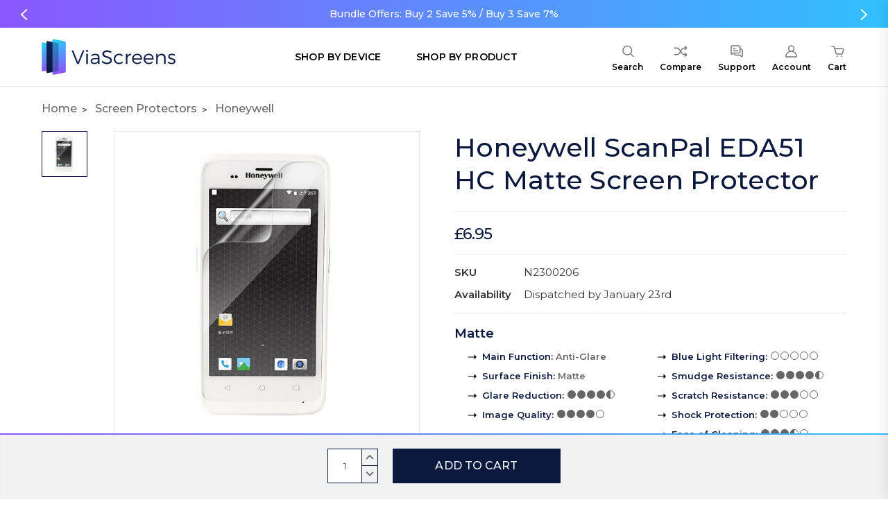

--- FILE ---
content_type: text/html; charset=UTF-8
request_url: https://viascreens.com/screen-protector/honeywell/scanpal-eda51-hc/matte
body_size: 52490
content:
<!DOCTYPE html>
<html class="no-js" lang="en">
    <head>
        <title>Honeywell ScanPal EDA51 HC Screen Protector - Matte</title>
        <link rel="dns-prefetch preconnect" href="https://cdn11.bigcommerce.com/s-o9pppsyjzh" crossorigin><link rel="dns-prefetch preconnect" href="https://fonts.googleapis.com/" crossorigin><link rel="dns-prefetch preconnect" href="https://fonts.gstatic.com/" crossorigin>
        <meta property="product:price:amount" content="6.95" /><meta property="product:price:currency" content="GBP" /><meta property="og:url" content="https://viascreens.com/screen-protector/honeywell/scanpal-eda51-hc/matte" /><meta property="og:site_name" content="ViaScreens" /><meta name="keywords" content="honeywell scanpal eda51 hc screen protector"><meta name="description" content="Honeywell ScanPal EDA51 HC anti-glare screen protector featuring a matte surface that helps reduce glare."><link rel='canonical' href='https://viascreens.com/screen-protector/honeywell/scanpal-eda51-hc/matte' /><meta name='platform' content='bigcommerce.stencil' /><meta property="og:type" content="product" />
<meta property="og:title" content="Honeywell ScanPal EDA51 HC Matte Screen Protector" />
<meta property="og:description" content="Honeywell ScanPal EDA51 HC anti-glare screen protector featuring a matte surface that helps reduce glare." />
<meta property="og:image" content="https://cdn11.bigcommerce.com/s-o9pppsyjzh/products/471507/images/32390615/N2300206__1__93324.1754161621.386.513.jpg?c=1" />
<meta property="fb:admins" content="642230373095120" />
<meta property="pinterest:richpins" content="disabled" />
        
        
        
         
         
         
         
         
        <meta name="twitter:card" content="summary" />
                <meta property="og:brand" content="Matte" />
        <meta property="og:availability" content="in stock">
        <meta property="product:availability" content="in stock">
        <meta property="product:condition" content="new">
        <meta property="product:price:amount" content="6.95">
        
        <meta property="product:price:currency" content="GBP">
        <meta property="product:retailer_item_id" content="P471507"> 
        <meta property="product:item_group_id" content="471507"> 
        <meta name="twitter:image" content="https://cdn11.bigcommerce.com/s-o9pppsyjzh/images/stencil/300x300/products/471507/32390615/N2300206__1__93324.1754161621.jpg?c=1" />        <meta property="fb:app_id" content="483365901841566" />
        <meta property="fb:pages" content="1640751266187070" />
        <meta name="twitter:site" content="@viascreens" />
        <meta name="twitter:creator" content="@viascreens" />
        <meta name="twitter:title" content="Honeywell ScanPal EDA51 HC Screen Protector - Matte" />
        
        <!--<meta name="twitter:description" content="@viascreens" />-->
        
        
         

        <link href="https://cdn11.bigcommerce.com/s-o9pppsyjzh/product_images/viascreens_favicon_48x48.png?t=1746802994" rel="shortcut icon">
        <meta name="viewport" content="width=device-width, initial-scale=1, maximum-scale=1">
         
        <script>
            document.documentElement.className = document.documentElement.className.replace('no-js', 'js');
        </script>

        <script>
            window.lazySizesConfig = window.lazySizesConfig || {};
            window.lazySizesConfig.loadMode = 1;
        </script>
        <script async src="https://cdn11.bigcommerce.com/s-o9pppsyjzh/stencil/dacf4740-a810-013e-ad56-32181fc7de66/e/5658aec0-a80f-013e-bedb-5eab6b180277/dist/theme-bundle.head_async.js"></script>

        <link href="https://fonts.googleapis.com/css?family=Montserrat:400,300,400i,300i,500,500i,700.700i,900,900i,600,700,800&display=swap" rel="stylesheet">
        <link data-stencil-stylesheet href="https://cdn11.bigcommerce.com/s-o9pppsyjzh/stencil/dacf4740-a810-013e-ad56-32181fc7de66/e/5658aec0-a80f-013e-bedb-5eab6b180277/css/theme-18b1dda0-baf0-013e-70a1-3a6e55e893d9.css" rel="stylesheet">
		
        <script src="https://code.jquery.com/jquery-3.3.1.min.js"></script>
<link rel="stylesheet" href="https://cdnjs.cloudflare.com/ajax/libs/font-awesome/6.2.1/css/all.min.css"/>


<link rel="stylesheet" href="https://maxcdn.bootstrapcdn.com/font-awesome/4.4.0/css/font-awesome.min.css">
        
<script type="text/javascript" src="https://checkout-sdk.bigcommerce.com/v1/loader.js" defer ></script>
<script src="https://www.google.com/recaptcha/api.js" async defer></script>
<script type="text/javascript">
var BCData = {"product_attributes":{"sku":"N2300206","upc":null,"mpn":"N2300206","gtin":null,"weight":null,"base":true,"image":null,"price":{"with_tax":{"formatted":"\u00a36.95","value":6.95,"currency":"GBP"},"tax_label":"VAT"},"stock":null,"instock":true,"stock_message":null,"purchasable":true,"purchasing_message":null,"call_for_price_message":null}};
</script>
<script type="text/javascript" id="zsiqchat">var $zoho=$zoho || {};$zoho.salesiq = $zoho.salesiq || {widgetcode: "siqbf66d020325b61c8167f02f923bed56848435b2443a47befaf506b27ba8a013a", values:{},ready:function(){}};var d=document;s=d.createElement("script");s.type="text/javascript";s.id="zsiqscript";s.defer=true;s.src="https://salesiq.zohopublic.eu/widget";t=d.getElementsByTagName("script")[0];t.parentNode.insertBefore(s,t);</script>

<script data-cfasync="false" data-dd-sm-ignore="true" data-cookieconsent="ignore" id="wsa-tag-manager-javascript-h-test" nonce="">!function(w,d){if(d.location.href.indexOf('showHidden=true')<0&&d.location.href.indexOf('shogun.page/previews')<0){w.TagRocket=w.TagRocket||{};var T=w.TagRocket;T.teh=[];w.onerror=function(m,s,l,c,e){T.teh.push((l?(l+' '):'')+(c?(c+' '):'')+m+(m.colno?(':'+m.colno):'')+(s?(' '+s):''));};function a(s){var e=d.createElement('script'),h=d.getElementsByTagName('head')[0];e.appendChild(d.createTextNode(s));h.insertBefore(e,h.firstChild)}a('()=>{};window.arrowFunctions=1');a('async function a(){};window.asyncFunctions=1');var m=new Date().toISOString(),q='wsa-tag-manager-javascript-',z;T.tah=function(s){w.dataLayer=w.dataLayer||[];if(!w.gtag){w.gtag=function(){dataLayer.push(arguments)};gtag('js',new Date);t=d.createElement('script');t.async=!0;t.setAttribute('src','https://www.googletagmanager.com/gtag/js?id=G-7XTJM93TLW');d.head.appendChild(t)};if(!w.wsa_tre){var n='denied';gtag('consent',{functionality_storage:n,ad_storage:n,analytics_storage:n,ad_user_data:n,ad_personalization:n,personalization_storage:n,security_storage:n});gtag('config',"G-7XTJM93TLW",{groups:'TagRocketErrorTracking',send_page_view:false});;gtag('config',"G-9DGLVWR444",{groups:'TagRocketErrorTracking',send_page_view:false});gtag('event','tag_rocket_error',{send_to:["G-9DGLVWR444"],description:'Script Failure',app_version:'3.46.42',tag_rocket_version:'1.94',ua:navigator.userAgent});};w.wsa_tre=1;if(w.console)console.error('Tag Rocket (h): '+s,T.teh);T.teh.forEach(function(e){gtag('event','app_error',{send_to:'G-7XTJM93TLW',scope:s,description:s+' 3.46.42 h '+e,message:'h '+e,app_version:'3.46.42',automatic:1,tag_rocket_version:'1.94',pagedatetime:m,datetime:m,ua:navigator.userAgent,tags:"unknown",environment:'Production'})})};p=function(){if(!T.ts&&!d.getElementById(q+'second'))T.tah('Header Script Missing');else if(!T.tss)T.tah('Header Script Failure1');else if(!T.ts)T.tah('Header Script Failure2');if(!T.tm&&!d.getElementById(q+'main'))T.tah('Footer Script Missing');else if(!T.tm)T.tah('Footer Script Failure')};if(w.addEventListener)w.addEventListener('DOMContentLoaded',p);else w.attachEvent('onDOMContentLoaded',p)}}(window,document)</script>               
<script data-cfasync="false" data-dd-sm-ignore="true" data-cookieconsent="ignore" id="wsa-tag-manager-javascript-second" nonce="">
/*
    Web Site Advantage: Tag Rocket App 1 of 2 Head [1.94.79729]
    https://bigcommerce.websiteadvantage.com.au/tag-rocket/
    Copyright (C) 2020 - 2025 Web Site Advantage
*/

!function(w,d){if(d.location.href.indexOf('showHidden=true')<0&&d.location.href.indexOf('shogun.page/previews')<0){w.TagRocket=w.TagRocket||{};var T=w.TagRocket;T.tss=1;T.tags='gads|ga4';T.scc='US-OH';T.seu='false';T.l='';var eet=new Date,eei=0,eer=0,eea='G-7XTJM93TLW';T.ecq=[];T.ec=function(){if(T.consent.analytics)gtag.apply(null,arguments);else T.ecq.push(arguments)};T.a=function(s,e,c,o){try{if(!eei){eei=1;if(!w.gtag){w.gtag=function(){dataLayer.push(arguments)}}T.ec('config',eea,{groups:'TagRocketErrorTracking',send_page_view:false})}if(!eer){eer=1;T.ct=c;if(w.console)console.error('Tag Rocket: '+s+': '+e,o||'');T.ct=1;var z = e?e.substring(0,255):'-missing-';T.ec('event','app_error',{send_to:eea,scope:s,description:s+' 3.46.42 '+z,message:z,app_version:'3.46.42',automatic:1,tag_rocket_version:'1.94',pagedatetime:eet.toISOString(),datetime:new Date().toISOString(),ua:navigator.userAgent,tags:T.tags,timesinceload:new Date-eet,environment:'Production'});eer=0}}catch(x){try{T.ec('event','app_error',{send_to:eea,scope:'AppErrorError',description:'3.46.42 '+x,message:''+x,app_version:'3.46.42',tag_rocket_version:'1.94',pagedatetime:eet.toISOString(),datetime:new Date().toISOString(),ua:navigator.userAgent,tags:T.tags,timesinceload:new Date-eet,environment:'Production'});}catch(y){}}};T.eq=T.eq||[];if(w.addEventListener){w.addEventListener('error',function(){T.ef.apply(T,arguments)},{passive:!0,capture:!0});}else if(w.attachEvent){w.attachEvent('onerror',function(){T.ef.apply(T,arguments)});}if(!T.ef){T.ef=function(){T.eq.push(arguments)}};if(!T.cf){T.cq=T.cq||[];T.cf=function(){T.cq.push(arguments)};if(w.console){T.ce=console.error;console.error=function(){T.ce.apply(console,arguments);T.cf.apply(T,arguments)}}};try{T.dG='NewPromotionsAdded';T.dX=[];T.dY=0;T.cn=function(){T.dW(function(a){a.forEach(function(b){T.e(b.addedNodes,function(c){if(T.bp(c,T.bj)=='promotion'&&T.bo(c,'found')){T.dX.push(c)}T.e(T.dU(c,"["+T.bj+"='promotion']"),function(e){if(T.bo(e,'found')){T.dX.push(e)}})})});if(T.aZ(T.dX)&&!T.dY){T.A(function(){T.dY=T.aW(function(){T.dY=0;T.f(T.dG,{elements:T.dX});T.dX=[];},100,'New Promotions Added')})}});};T.dQ=[];T.dR=0;T.dS=function(a){T.e(a,function(b){T.dQ=T.dQ.concat(T.bg(b));if(T.bp(b,T.bj)=='list'&&T.dT(b)&&T.bo(b,'found')){T.dQ.push(b)}T.e(T.dU(b,"["+T.bj+"='list']"),function(c){if(T.dT(c)&&T.bo(c,'found')){T.dQ.push(c)}})})};T.dV=function(){T.A(function(){if(T.aZ(T.dQ)){if(T.dR)T.dM(T.dR);T.dR=T.aW(function(){T.f(T.cS,{elements:T.dQ});T.dQ=[];T.dR=0},500,'New Products Added')}})};T.cm=function(e){T.dW(function(f){f.forEach(function(g){T.dS(g.addedNodes);});T.dV();},e||d.body)};T.cS='NewProductsAdded';T.cA='UserDataUpdated';T.dU=function(a,b){if(!a.querySelectorAll)return[];var c=a.querySelectorAll(b);if(Array.from)return Array.from(c);else return c};T.bi=function(a){return T.dU(d,a)};T.dT=function(a){var b=T.bp(a,T.bk);return b&&!isNaN(parseInt(b,10))};T.S=function(a){return typeof a!=='undefined'&&a!==null};T.w=function(a){return a===0||(T.S(a)&&a!==''&&!isNaN(a))};T.eg=function(a){var b=String.fromCodePoint;if(b){return b(a)}return ''};T.ee=function(a,b,c){var e=[].slice.call(a).map(function(f){if(c||typeof(f)==='function')return f;try{return T.E(f)}catch(g){if(Array.isArray(f)){return [].concat(f)}else return f}});if(T.aZ(e)){e[0]=T.eg(b)+' %cTag Rocket: %c'+e[0];e.splice(1,0,'color:none;');e.splice(1,0,'color:#28a300;')}return e};T.bY=function(){if(w.console)console.warn.apply(console,T.ee(arguments,0x1F6A8,1))};T.cz=function(){if(w.console)console.error.apply(console,T.ee(arguments,0x26A0,1))};T.aj=function(a,b){return a.sort(function(c,e){return e.price*e.quantity-c.price*c.quantity}).slice(0,b)};T.cH=function(a,b,c,e){var f,g=function(h){if(h>=T.aZ(a))c&&c();else T.aW(function(){T.t('SB95',function(){f=b(a[h],h);if(typeof f!=='undefined')c&&c(f);else g(h+1)},1)},0,'Yield '+h+' '+e);};g(0)};T.e=function(a,b){var c,e,f=T.aZ(a);if(a&&f)for(c=0;c<f;c++){e=b(a[c],c);if(typeof e!=='undefined')return e}};T.dg=function(a,b){if(a&&T.aZ(a))for(var c=0;c<T.aZ(a);c++){if(a[c]===b)return true}};T.dZ=function(a,b,c){a.setAttribute(b,c)};T.p=function(a,b,c){if(T.S(c)&&c!=='')a[b]=c};T.ci=function(a,b){if(!b||!a)return a;var c=b.split('.'),e=a[c.shift()];return T.ci(e,c.join('.'))};T.t=function(a,b,c,e){try{c&&b.apply(this,e)}catch(f){T.a(a,''+f,1,f)}};T.bt=function(a,b,c,e){var f=function(){T.t.call(this,'SB24',c,1,arguments)};if(b==T.V&&d.readyState!="loading"){T.aW(f,0,T.V)}else{e=e||{};if(!T.S(e.passive)){e.passive=!0;}a.addEventListener&&a.addEventListener(b,f,e)||a.attachEvent&&a.attachEvent('on'+b,f)}};T.U=function(a,b){T.bt(w,a,function(a){if(!b.done){b.done=1;b(a)}},{once:!0})};T.bS=function(a,b){try{return JSON.stringify(a,b)}catch(c){throw ''+T.bS.caller+' '+c}};T.bV=function(a){return a&&JSON.parse(a)};T.E=function(a){return T.bV(T.bS(a))};T.dd=function(a){return T.bS(a)=='{}'};T.X=function(a){var b=Object(a),c,e,f,g=arguments;for(c=1;c<g.length;c++){e=g[c];if(e!=null){for(f in e){if(Object.prototype.hasOwnProperty.call(e,f))b[f]=e[f];}}}return b;};T.aZ=function(a){return a.length};T.bw=function(a){try{if(!localStorage||T.ed)return !1;return localStorage.removeItem(a)}catch(b){T.a('SB63','Incognito Safari has blocked localStorage. This stops us tracking things like add to cart events',1,b);T.ed=!0}};T.bu=function(a){try{if(!localStorage||T.ed)return !1;return localStorage.getItem(a)}catch(b){T.a('SB61','Incognito Safari has blocked localStorage. This stops us tracking things like add to cart events',1,b);T.ed=!0}};T.bv=function(a,b){try{if(!localStorage||T.ed)return !1;localStorage.setItem(a,b)}catch(c){T.a('SB60','Incognito Safari has blocked localStorage. This stops us tracking things like add to cart events',1,c);T.ed=!0}};T.at=function(a){var b=d.cookie.match(new RegExp('(^| )'+a+'=([^;]+)')),c=b&&unescape(b[2])||'';return c=='deleted'?'':c};T.P=function(a){var b=w.performance;return b&&b.getEntriesByType&&b.getEntriesByType(a)};T.O=function(){var a=navigator;return a.connection||a.mozConnection||a.webkitConnection};T.M=function(a,b,c){return (a||'').replace(b,c||'')};T.aw=function(a){return (a||'').trim().toLowerCase()};T.bc=function(a){return T.M(T.M(T.aw(a),/([^a-z0-9 _])/g),/ +/g,'_')};T.aI=function(a,b){return a.indexOf(b)>=0};T.Q=function(a,b){b=b||255;if(!a)return '(missing)';a=T.M((''+a).trim(),/ *(\r\n|\n|\r) */gm,' ');if(T.aZ(a)<=b)return a;return a.substring(0,b-3)+'...'};T.cB=function(a,b){var c='',e='';switch(b){case 'AU':c='0011';e='61';break;case 'US':case 'CA':c='011';e='1';break;case 'GB':c='011';e='44';break;case 'IT':c='00';e='39';break;}a=T.M(a,/[^\d+]+/g);if(c)a=T.M(a,new RegExp('^'+c),'+');if(a[0]!='+'&&e){a='+'+T.M(e+a,/^0/);}return a};T.br=function(a,b){return a.hasAttribute(b)};T.bp=function(a,b){if(a.getAttribute)return T.Q(a.getAttribute(b))};T.bo=function(a,b){var c='data-tagrocket-'+b;if(T.br(a,c))return 0;T.dZ(a,c,'1');return 1};T.bz=function(a,b,c,e){var f=setInterval(function(){T.t(a,function(){try{c()}catch(g){if(b)clearInterval(f);throw g}},1)},e);return f};T.ck=function(a,b,c,e){if(a)T.dM(a);return T.aW(b,c,e)};T.dM=function(a){clearTimeout(a)};T.aW=function(a,b,c){return setTimeout(a,b,'Tag Rocket '+(c||''))};T.bG=function(a,b,c){T.dr('query getCartMetafields{site{cart{metafields(namespace:"bc_storefront" keys:["'+b+'"]){edges{node{entityId}}}}}}',function(e,f){T.t('SB82',function(){if(e>0){var g='createCartMetafield',h='',i=T.ci(f,'data.site.cart.metafields.edges');if (i&&i.length){g='updateCartMetafield';h=' metafieldEntityId:'+i[0].node.entityId}T.dr('mutation '+g+'{cart{'+g+'(input:{cartEntityId:"'+a+'" data:{key:"'+b+'" value:"'+T.bS(c).replace(/"/g,'\\"')+'"}'+h+'}){metafield{id entityId key value}errors{...on Error{message}}}}}',function(e,j){T.t('SB83',function(){if(e>0){}},1)})}},1)})};T.eb=function(a){T.cs.appendChild(a)};T.ea=function(a,b,c){b=b||{};if(b.onvisible&&d.hidden){T.U('visibilitychange',function(){T.ea(a,b,c)});return};var e=d.createElement(a),f;if(b.id&&d.getElementById(b.id))return;for(var g in b){T.dZ(e,g,b[g])}e.onload=e.onreadystatechange=function(){f=e.readyState;if(!f||f=='loaded'||f=='complete'){if(c)c();c=null}};T.eb(e);return e};T.cZ=function(a){T.ea('style',{type:'text/css'}).appendChild(d.createTextNode(a));};T.aV=function(a,b,c){b=b||{};b.src=a;if(!T.S(b.async))b.async=!0;if(T.cw)b.nonce=T.cw;if(!T.S(b.onvisible)&&T.pageType!='orderconfirmation')b.onvisible=!0;if(T.pageType!='orderconfirmation'||T.b.updated){T.ea('script',b,c)}else{T.o(T.cA,function(){T.ea('script',b,c)})}};T.dy=function(a){if(T.br(a,'data-list-name'))return T.bp(a,'data-list-name');if(a.parentElement)return T.dy(a.parentElement)};T.R=function(){var a=d.querySelector('head meta[name="description"]');if(a)return T.bp(a,'content');};T.cy=function(a){var b=w.location.href.match(new RegExp('[?&]'+a+'=([^&]*)'));return decodeURIComponent(b&&b[1]||'')};T.dW=function(a,b,c){if(w.MutationObserver)T.U(T.V,function(){c=c||{childList:!0,subtree:!0};b=b||d.body;if(!b)throw 'no target';new MutationObserver(a).observe(b,c)})};T.aP=function(a,b){if(a&&a.event_log)a.event_log+=b};T.dG='NewPromotionsAdded';T.dX=[];T.dY=0;T.cn=function(){T.dW(function(a){a.forEach(function(b){T.e(b.addedNodes,function(c){if(T.bp(c,T.bj)=='promotion'&&T.bo(c,'found')){T.dX.push(c)}T.e(T.dU(c,"["+T.bj+"='promotion']"),function(e){if(T.bo(e,'found')){T.dX.push(e)}})})});if(T.aZ(T.dX)&&!T.dY){T.A(function(){T.dY=T.aW(function(){T.dY=0;T.f(T.dG,{elements:T.dX});T.dX=[];},100,'New Promotions Added')})}});};T.dQ=[];T.dR=0;T.dS=function(a){T.e(a,function(b){T.dQ=T.dQ.concat(T.bg(b));if(T.bp(b,T.bj)=='list'&&T.dT(b)&&T.bo(b,'found')){T.dQ.push(b)}T.e(T.dU(b,"["+T.bj+"='list']"),function(c){if(T.dT(c)&&T.bo(c,'found')){T.dQ.push(c)}})})};T.dV=function(){T.A(function(){if(T.aZ(T.dQ)){if(T.dR)T.dM(T.dR);T.dR=T.aW(function(){T.f(T.cS,{elements:T.dQ});T.dQ=[];T.dR=0},500,'New Products Added')}})};T.cm=function(e){T.dW(function(f){f.forEach(function(g){T.dS(g.addedNodes);});T.dV();},e||d.body)};T.cS='NewProductsAdded';T.ax='PromotionsVisible';T.dF=function(a){T.bf(T.ax,a)};T.bd=function(a,b){var c,e=[];T.e(a.infos||a.items||a,function(f){c=f.product||f;if(!c.completed){e.push(c);}});if (T.aZ(e)&&T.cy('showHidden')!='true'&&!e[0].name.includes('Package Protection')&&!T.aI(w.location.href,'translate.goog')){T.a('SB55e',''+T.aZ(e)+' incomplete products on '+b+' '+e[0].productId+' '+e[0].name,1,e);}};T.dB=function(a,b){var c="["+T.bj+"='list']["+T.bk+"='"+a+"']";if(b)c="[data-list-name='"+T.M(b,/['"\\]/g,'\\$&')+"'] "+c;return d.querySelector(c)};T.n='ProductsVisible';T.dD=function(a,b){if(T.be||T.ch)a.search=T.be||T.ch;T.bd(a,T.n);T.cL(T.n,a,b)};T.dN=function(a){T.t('SB19b',function(){var b,c={},e;T.e(a,function(f){if(!f.seen){f.seen=1;b=f.callback.name+f.id;if(!c[b])c[b]=[];c[b].push(f)}});for(var g in c){e=c[g][0];e.callback({infos:c[g],list:e.list})}},1)};T.dP=0;T.dO=[];T.dI=function(a){a.visibleTime=0;if(!T.S(a.minVisibleTime))a.minVisibleTime=2e3;var b,c=new IntersectionObserver(function(e){T.e(e,function(f){if(f.isIntersecting){a.lastVisible=new Date;a.trigger='visible';b=T.aW(function(){c.disconnect();T.dO.push(a);if(T.dP)return;T.dP=T.aW(function(){T.dP=0;if(T.aZ(T.dO)){T.dN(T.dO);T.dO=[];}},1e3,'Visible Ticking')},a.minVisibleTime-a.visibleTime,'On First Visible')}else{if(b)T.dM(b);if(a.lastVisible){a.visibleTime+=new Date-a.lastVisible;a.lastVisible=0}}})},{threshold:[0.5]});c.observe(a.e)};T.dK=[];T.dL=0;T.dJ=function(a){T.dK.push(a)};T.co=function(){T.t('SB18',function(){var b,c,e=0,f=1,g=function(a){if(a.seen)return false;if(a.e&&a.e.getBoundingClientRect){try{b=a.e.getBoundingClientRect()}catch(h){}if(b){return b.top>-b.height/2&&b.left>-b.width/2&&b.bottom-b.height/2<=(w.innerHeight||d.documentElement.clientHeight)&&b.right-b.width/2<=(w.innerWidth||d.documentElement.clientWidth)}}return a.percent<T.dL},i=function(j,k){if(!k&&c)return;T.dM(c);c=T.aW(function(){c=0;T.t('SB18a',function(){l()},1)},j,'Scroll Tick '+k)} ,l=function(){var m=[],n=1,o,p,q,r=d.body,s=d.documentElement;q=w.pageYOffset,p=w.innerHeight;if(r&&r.scrollHeight){if(f==1)f=r.scrollHeight;if(s.clientHeight)n=s.clientHeight;if(q&&p)n=q+p;}o=n/f;if(o>T.dL){T.dL=o;e=n;T.t('SB18b',function(){T.e(T.dK,function(a){a.trigger='scroll '+o;if(g(a)&&T.aZ(m)<=5)m.push(a)});if(T.aZ(m)){T.dN(m);i(6e3,1)}},1);}};T.bt(d,'scroll',function(){i(1e3,0);});T.U('load',function(){l()})},1);};T.dE=function(a){if(a.e&&('IntersectionObserver' in window)){T.dI(a)}else{T.dJ(a)}};T.dH=function(a,b,c,e){if(!w._bcCsrfProtectionPatched&&e<10){T.aW(function(){T.dH(a,b,c,e+1)},100,'XMLHttpRequest Wait '+e)}else{var f=new XMLHttpRequest();e=e||1;f.onreadystatechange=function(){if(this.readyState==4){if(this.status!=200){if(e<12){T.aW(function(){T.dH(a,b,c,e+1)},1e3,'XMLHttpRequest Retry '+e)}else{T.a('SB36','Request Failed after '+e+' attempts : '+a+' '+this.status,1,f);b(0,this.status)}}else{b(1,f.responseText?T.bV(f.responseText):'-missing-')}}};f.open(c?'POST':'GET',a,true);f.withCredentials=true;f.setRequestHeader('Content-type','application/json');if(c){f.setRequestHeader('Authorization','Bearer '+T.cx);f.send(T.bS({query:c}))}else{f.send()}}};T.dh=function(a,b,c,e){if(T.aI(w.location.href,'googleusercontent.com')){c(0,'googleusercontent.com')}else{e=e||1;b=b||{};if(!w._bcCsrfProtectionPatched&&e<10){T.aW(function(){T.dh(a,b,c,e+1)},100,'Fetch Wait '+e)}else{w.fetch(a,b).then(function(f){if(f.ok){f.text().then(function(g){var h;try{h=T.bV(g)}catch(i){throw 'JSON parse error '+i+' '+a}try{c(h?1:0,h||'-empty-')}catch(i){throw 'onComplete error '+i+' '+a}})}else{if(e<12){T.aW(function(){T.dh(a,b,c,e+1)},1e3*e,'Fetch '+e)}else{T.a('SB30','Fetch '+e+' Last Fail '+a+' '+f.status,1,f);try{c(0,f.status)}catch(i){T.a('SB30b','Fetch '+a+' onComplete '+(j.message||j),1,j)}}}}).catch(function(j){if(!j.message||!j.message.match(/^(cancel|annul|brochen|NetworkError when|Failed to fetch|취소됨)/)){if(e<12){T.aW(function(){T.dh(a,b,c,e+1)},1e3,'Fetch Error '+e+1)}else{T.a('SB29','Fetch '+e+' Last Error '+a+' '+(j.message||j),1,j);c(0,j.message||j)}}else c(-1,j.message||j)})}}};T.dr=function(a,b){var c='/graphql';if(w.fetch){T.dh(c,{method:'POST',credentials:'same-origin',headers:{'Content-Type':'application/json',Authorization:'Bearer '+T.cx},body:T.bS({query:a})},b)}else{T.dH(c,b,a)}};T.bD=function(a,b){if(w.fetch){T.dh(a,{credentials:'include'},b)}else{T.dH(a,b)}};T.bn=function(){T.o(T.dG,function(a){T.bl(T.bm(a.elements))})};T.bl=function(a){T.e(a,function(b){if(!b.e)b.e=d.querySelector("["+T.bj+"='promotion']["+T.bk+"='"+b.id+"']");var c=b.location=='top'?0.1:0.9;if(b.e){if(T.bo(b.e,'registered')){T.dE({se: T.dC,id:'',e:b.e,promotion:b,percent:c,callback:T.dF});T.bt(b.e,'click',function(){T.bf(T.az,b)})}}else{T.dE({se: T.dC,id:'',e:b.e,promotion:b,percent:c,callback:T.dF})}})};T.az='PromotionClicked';T.dA=0;T.bb=function(a,b){T.dA++;T.e(a.items,function(c,e){if(!b||T.dg(b,c)){c.e=c.e||T.dB(c.productId,a.listName);var f={se: T.dC,id:T.dA,e:c.e,product:c,list:a};if(c.e){if(T.bo(c.e,'registered')){f.callback=T.dD;f.percent=e/T.aZ(a.items);T.dE(f);T.bt(c.e,'click',function(){if(!f.seen)T.dD({infos:[f],list:a});T.bf(T.ae,f);})}}else{f.callback=T.dD;f.percent=e/T.aZ(a.items);T.dE(f);}}})};T.ae='ProductClicked';T.bm=function(a){var b,c,e,f,g=[];if(!a)a=T.bi("["+T.bj+"='promotion']["+T.bk+"]");T.e(a,function(h){b=T.bp(h,T.bk);c=T.bp(h,'data-name');e=T.bp(h,'data-position');f={e:h};if(b)f.id=parseInt(b,10);if(c)f.name=c;if(e)f.location=e;g.push(f)});return g};T.bh=function(a){var b,c,e=[],f=T.dx(e,a);if(T.aZ(e)){T.ba({reason:'List',items:e},function(g){for(b in f){c=f[b];if(T.cp)c.category=T.cp;T.bb(c,g.items)}})}};T.dw=[];T.dx=function(a,b){var c,e,f,g,h,i={},j,k,l,m,n,o,p=['{','blogid','pageid','categoryid','ssib'],q='data-tagrocket-searchprovider';T.e(b,function(r){j=T.dy(r)||'Page: '+T.cr;c=j.split(':')[0].trim();m=j;if(T.aI(m,':'))m=m.split(':')[1].trim();i[j]=i[j]||{id:T.bc(j),type:c,listName:j,name:m,items:[]};n=T.dw[j]||0;f=T.bp(r,T.bk);e=T.bp(r,'data-product-price');l=T.bp(r,'data-product-category');g=T.bp(r,'data-name');h=T.bp(r,'data-product-brand');o=T.bp(r,'data-position');k={e:r,index:n};if(f)k.productId=parseInt(f,10);if(isNaN(k.productId)){if(!T.dz&&f&&p.some&&p.some(function(m){f.indexOf(m)!=0})){T.dz=1;T.a('SB43','Page contains invalid '+T.bk+' value: '+f,1,r)}}else{T.bo(r,'found');if(T.w(e))k.price=parseFloat(e);if(l)k.category={path:l,breadcrumbs:[l]};if(T.br(r,q))k.searchprovider=T.bp(r,q);if(T.j)k.currency=T.j;if(!isNaN(o))k.index=parseInt(o,10)-1;T.dw[j]=n+1;a.push(k);i[j].items.push(k)}});return i};T.bR=function(a){var b='(unknown)';if(a&&a.nodeName){b=T.aw(a.nodeName);if(b=='body')return 'html>body';if(b=='head')return 'html>head';if(a.id)return b+'#'+a.id;if(a.className&&T.aZ(a.className))b+='.'+a.className.split(/[ ,]+/).join('.');if(a.parentElement)b=T.bR(a.parentElement)+'>'+b;return b}};T.r=function(a,b){if(isNaN(a))return a;if(!b)b=0;var c=Math.pow(10,b),e=Number.EPSILON||2.220446049250313e-16;return Math.round((a+e)*c)/c};T.dv='GetValue';T.getProductId=function(a,b,c,e,f){if(c.type=='giftCertificate')return c.type;var g=(c.isVariant&&f?f:e);if(g.length<1)return;return T.M(T.M(T.M(T.M(T.M(T.M(T.M(T.M(T.M(T.M(T.M((T.e(g.split('||'),function(h){if((!T.aI(h,'[[psku]]')||c.productSku)&&(!T.aI(h,'[[pmpn]]')||c.productMpn)&&(!T.aI(h,'[[pupc]]')||c.productUpc)&&(!T.aI(h,'[[pgtin]]')||c.productGtin)&&(!T.aI(h,'[[vname]]')||c.variantName)&&(!T.aI(h,'[[vid]]')||c.variantId)&&(!T.aI(h,'[[vsku]]')||c.variantSku)&&(!T.aI(h,'[[vmpn]]')||c.variantMpn)&&(!T.aI(h,'[[vupc]]')||c.variantUpc)&&(!T.aI(h,'[[vgtin]]')||c.variantGtin))return h})||'[[pid]]'),/\[\[pid\]\]/ig,c.productId),/\[\[pmpn\]\]/ig,c.productMpn),/\[\[pupc\]\]/ig,c.productUpc),/\[\[pgtin\]\]/ig,c.productGtin),/\[\[psku\]\]/ig,c.productSku),/\[\[vname\]\]/ig,c.variantName),/\[\[vid\]\]/ig,c.variantId),/\[\[vsku\]\]/ig,c.variantSku),/\[\[vmpn\]\]/ig,c.variantMpn),/\[\[vupc\]\]/ig,c.variantUpc),/\[\[vgtin\]\]/ig,c.variantGtin)};T.bK=function(a){T.b.updated=!0;try{var b=a.billingAddress;T.p(b,'phone',T.cB(b.phone,b.countryCode));T.p(T.b,'email',T.aw(b.email));T.p(T.b,'phone',b.phone);T.p(T.b,'first_name',b.firstName);T.p(T.b,'last_name',b.lastName);T.p(T.b,'street',b.address1);T.p(T.b,'city',b.city);T.p(T.b,'state',b.stateOrProvince);T.p(T.b,'postal_code',b.postalCode);T.p(T.b,'country_code',b.countryCode);if(b.address2)T.b.street=(T.b.street?T.b.street+', ':'')+b.address2;}catch(c){T.a('SB56','Failed to update user data',1,c);}T.bf(T.cA,T.b);};T.cA='UserDataUpdated';T.ds=function(a,b){if(a.variants.edges){return T.e(a.variants.edges,function(c){if(c.node.entityId==b)return c.node})}};T.dt=function(a){var b='',c;T.e(a.options.edges,function(e,f){c=e.node;if(f)b+=', ';b+=c.displayName+':';T.e(c.values.edges,function(g){b+=' '+g.node.label})});return b};T.dp='ProductDataGathered';T.dq='CartDataGathered';T.ba=function(a,b){T.t('SB26c',function(){var c=a.cart,e,f,g,h,i=[],j=[],k=T.cy('showHidden')=='true',l=function(i){a.requests++;var m=i.slice(0,25),n=j.filter(function(o){return T.dg(m,o.p)&&!T.dg(n,o.v)}).map(function(o){return o.v});f='query Products{site{';if(h){f+='id:product(entityId:'+e[0].productId+'){entityId sku mpn upc gtin} product(sku:'+T.bS(h)+'){'}else{f+='products(first:25 entityIds:'+T.bS(m)+'){edges{node{'}f+='entityId sku name path defaultImage {url (width: 1000)}mpn upc gtin brand {name} categories{edges{node{name entityId breadcrumbs(depth:10 first:50){edges{node{name}}}}}}';if(c&&T.aZ(n)){if(T.aZ(n)>250)T.a('SB26','Can only get 250 variants. There are '+T.aZ(n),1,n);f+='variants(first:250 entityIds:'+T.bS(n.slice(0,250))+'){edges{node{entityId mpn upc gtin options(first:50){edges{node{displayName values(first:50){edges{node{label}}}}}}}}}';}f+='twoVariants:variants(first:2){edges{node{entityId sku}}}';if(!h)f+='}}';f+='}}}';T.dr(f,function(p,q){T.t('SB32',function(){if(p>0){if(q.errors&&T.aZ(q.errors))throw 'graphql '+q.errors[0].message;T.e(e,function(o){var r,s,t,u,v,x,y,z,aa,ab,ac,ad;if(h){x=T.ci(q,'data.site.product');y=T.ci(q,'data.site.id.sku');z=T.ci(q,'data.site.id.mpn');aa=T.ci(q,'data.site.id.upc');ab=T.ci(q,'data.site.id.gtin');delete o.productSku}else{ac=T.ci(q,'data.site.products.edges');if(!ac)T.a('SB32x',T.bS(q),1,q);x=T.e(ac,function(ae){if(!ae||!ae.node)T.a('SB32z',T.bS(q),1,q);if(ae&&ae.node&&ae.node.entityId==o.productId)return ae.node});if(x)y=x.sku}if(x){o.completed=!0;var af,ag=[],ah=o.sku,ai=x.name,aj=x.path,ak=x.defaultImage,al=x.mpn,am=x.upc,an=x.gtin,ao=x.brand,ap=o.variantId;ah=ah||h;if(y)o.productSku=y;if(ah&&y!=ah)o.variantSku=ah;if(ai)o.name=ai;if(ak){o.defaultImage=ak;if(ak.url)ak.data=T.M(ak.url,'/1000w/','/{:size}/')};if(aj)o.url=T.cu+aj;if(h){if(z)o.productMpn=z;else delete o.productMpn;if(aa)o.productUpc=aa;else delete o.productUpc;if(ab)o.productGtin=ab;else delete o.productGtin;if(al&&z!=al)o.variantMpn=al;if(am&&aa!=am)o.variantUpc=am;if(an&&ab!=an)o.variantGtin=an;}else{if(al)o.productMpn=al;if(am)o.productUpc=am;if(an)o.productGtin=an;}if(ao&&ao.name)o.brand=ao.name;if(ap&&c){ad=T.ds(x,ap);if(ad){if(ad.options)o.variantName=T.dt(ad);if(ad.mpn)o.variantMpn=ad.mpn;if(ad.upc)o.variantUpc=ad.upc;if(ad.gtin)o.variantGtin=ad.gtin}else{T.a('SB27','Failed to get extra variant information for variant: '+ap,1,x);o.variantName='(id='+ap+')'}};o.isVariant=(ah&&(!y||y!=ah))==!0;v=T.ci(x,'twoVariants.edges');if(T.aZ(v)>0){af=v[0].node;if(!o.isVariant)o.hasVariants=T.aZ(v)>1||!(o.productSku==af.sku||af.sku=='');if(T.aZ(v)<2&&!o.variantId)o.variantId=af.entityId};o.categories=ag;t=T.ci(x,'categories.edges');T.e(t,function(aq){if(!aq||!aq.node){T.a('SB32c',T.bS(t),1,t)}else{s={id:aq.node.entityId,name:aq.node.name,breadcrumbs:[]};ag.push(s);u=T.ci(aq,'node.breadcrumbs.edges');if(!u){T.a('SB32b',T.bS(t),1,t)}else{T.e(u,function(ar){s.breadcrumbs.push(ar.node.name);});s.path=s.breadcrumbs.join("/");if(!r||r.id>s.id)r=s}}});o.category=r}})}else{if(T.pageType!='orderconfirmation'&&p==0)T.a(a.reason,'Failed to get extra information for '+T.aZ(m)+',ok='+p+',status='+q,1,m)}if(T.aZ(i)>25){l(i.slice(25))}else{e=e.filter(function(o){let as=["493330"],at=as.includes(''+o.productId)||(o.productSku&&as.includes(o.productSku));if(at)o.completed=!0;return !at});a.items=e;if(c)c.items=e;if(p>0&&!c&&!T.aI(w.location.href,'translate.goog')){var au=[];T.e(e,function(o){if(!o.completed)au.push(o)});if(T.aZ(au)&&!k){if(g)T.a('SB55d','Could not get extra product data for URL sku '+g,1,{issues:au,items:e});else if(h)T.a('SB55a','Could not get extra product data for sku '+h,1,{issues:au,items:e});else T.a('SB55b',a.reason+' '+a.requests+' Could not get extra product data for '+T.aZ(au)+' out of '+T.aZ(e)+' items. '+au[0].productId,1,{issues:au,items:e});T.a('SB55c',T.bS(q),1,q)}}if(a.reason==T.v&&T.aZ(e)&&!e[0].variantId&&T.du)e[0].variantId=T.du;b(a)}},1)})};if(a.reason==T.v){g=T.cy('sku');h=a.items[0].sku||g;}if(c){c.items=[];var av=c.lineItems;if(av)T.e([].concat(av.physicalItems,av.digitalItems,av.giftCertificates),function(aw){if(c.currency&&c.currency.code)aw.currency=c.currency.code;if(!T.w(aw.price))aw.price=aw.salePrice;if(!T.w(aw.price))aw.price=aw.list_price;if(aw.type=='giftCertificate'){aw.price=aw.amount;aw.productId='giftCertificate';aw.quantity=1;aw.isTaxable=aw.taxable;aw.completed=!0}if(aw&&!aw.parentId)c.items.push(aw)});else{T.a('SB26b','Missing lineItems '+a.reason+' '+T.bS(a.response||c),1,c);return}}e=a.items||c.items;a.items=e;if(c)c.items=e;T.products=T.products||[];T.products.push(e);var ax=0;if(c){if(T.j&&!c.currency)c.currency={code:T.j};var ay,az=c.baseAmount,ba=c.cartAmount,bb=c.coupons;if(az&&ba)c.totalDiscount=az-ba;if(bb)c.couponCodes=bb.map(function(bc){return bc.code}).join(', ')}T.e(e,function(o){var bd=o.discountAmount,be=o.couponAmount;if(!o.productId&&o.product_id)o.productId=o.product_id;if(!o.variantId&&o.variant_id)o.variantId=o.variant_id;ay=0;if(bd)ay+=bd;if(be){ay+=be;if(c&&c.couponCodes)o.couponCodes=c.couponCodes}if(ay){o.totalDiscount=ay;ax+=ay}if(o.type!='giftCertificate'&&o.productId&&!T.dg(i,o.productId))i.push(o.productId);if(o.variantId)j.push({p:o.productId,v:o.variantId});});if(c&&c.orderAmount)c.totalDiscount=(c.discountAmount||0)+ax;if(!T.aZ(i)){T.A(function(){b(a)})}else{a.requests=0;l(i);}},1)};T.t('SB33',function(){var a=T.ci(w,'prototype'),b=T.ci(a,'send'),c=T.ci(a,'open'),e=w.fetch;if(!T.xe){if(c){a.open=function(f,g){this.rurl=g;return c.apply(this,arguments)}}if(b&&b.apply){a.send=function(){var h=this;T.bt(h,'readystatechange',function(){if(h.readyState==4&&(h.status>399||h.status==0)){T.xe(h)}});return b.apply(this,arguments)}}}T.xq=T.xq||[];T.xe=function(i){T.xq.push(i)};if(!T.fe){if(e&&e.apply){w.fetch=function(g){/*This detects fetch errors.Please look up the stack for the real cause of the error*/return e.apply(this,arguments).then(function(j){if(j.status>399)T.fe({type:'status',url:j.url,message:j.status});return j}).catch(function(k){T.fe({type:T.aC,url:g.url||g,message:k.stack||k.message||k});throw k})}}}T.fq=T.fq||[];T.fe=function(l){T.fq.push(l)};},1);T.cl=function(){var a=0,b=0;T.aH='XMLHttpRequestResponseError';T.o(T.aH,function(a){var b=a.responseURL||a.rurl,c=a.status,e='XMLHttpRequest Response '+c,f=e+': '+b;if(b&&T.aI(b,'/g/collect'))T.aJ=1;if(b&&(T.aI(b,'/api/storefront/carts/')||T.aI(b,'/customer/current.jwt'))){}else{T.Y(T.aC,{description:T.Q(f),error_type:'network',error_message:T.Q(e),error_filename:T.Q(b),fatal:false})}},'GF30',1&&!T.aJ);T.xe=function(c){a++;if(T.cs){T.cs.dataset.xhrErrors=a;T.cs.dataset.xhrErrorsInfo=(T.cs.dataset.xhrErrorsInfo||'')+' '+(c.responseURL||c.rurl)+' '+c.status+' '+c.statusText+' '+c.readyState;};if(d.visibilityState!='hidden'&&a<6)T.bf(T.aH,c)};if(T.xq){T.e(T.xq,function(c){T.xe(c)})}T.aK='FetchResponseError';T.o(T.aK,function(a){var b='Fetch Response '+d.visibilityState+' '+a.message;T.Y(T.aC,{description:T.Q(b+': '+a.url),error_type:'network',error_message:T.Q(b),error_filename:T.Q(a.url),fatal:false})},'GF34',1);T.fe=function(e){if(T.cs){T.cs.dataset.fetchErrors=b;T.cs.dataset.fetchErrorsInfo=(T.cs.dataset.fetchErrorsInfo||'')+' '+e.url+' '+T.Q(e.message,30);};if(!(e.type==T.aC&&d.visibilityState=='hidden')){b++;if(b<6)T.bf(T.aK,e)}};if(T.fq){T.e(T.fq,function(e){T.fe(e)})}};T.cards=[];T.bg=function(a){var b=[],c,e;T.e(['dfd-data-product-id','data-compare-id'],function(f){T.e(T.dU(a,'['+f+']'),function(g){e=g.closest('.dfd-results-grid');if(e){c=g.closest('.dfd-card')||g;if(T.bo(c,'found')){T.dZ(c,T.bk,T.bp(g,f));T.dZ(c,T.bj,'list');T.dZ(c,'data-tagrocket-searchprovider','DooFinder');b.push(c)}}});});if(T.aZ(b))T.cards.push({node:a,cards:b});return b};T.aY=function(){return T.bi("["+T.bj+"]["+T.bk+"]").length>0};T.bE=function(a){if(!localStorage)return;T.A(function(){var b,c,e,f=T.bV(T.bu('wsa-c')),g=f||{version:'n/a'},h,i,j={};T.bN=0;T.e(a.items,function(k){var l=k.productSku,m=k.variantName,n=k.brand,o=k.sku,p=k.quantity;if(T.bN<3){b='id.'+k.id+'.p'+k.productId;if(k.variantId)b+='.v'+k.variantId;c={productId:k.productId,quantity:p,price:k.price,name:k.name,category:k.category};if(l)c.productSku=l;if(m)c.variantName=m;if(n)c.brand=n;if(o)c.sku=o;e=p;i=g[b];if(i)e-=i.quantity;e&&T.bM(e,k,a);j[b]=c}g[b]=null});j.version='1.0';T.bv('wsa-c',T.bS(j));for(h in g){i=g[h];i&&i.quantity&&T.bM(-i.quantity,i,a)}});};T.bt(w,'visibilitychange',function(){if(T.aZ(T.dO)){T.dN(T.dO);T.dO=[]}});T.cC=[];T.o=function(a,b,c,e){if(!a){T.a('On event missing event text: '+c,'');return};if(!c)c=a;if(T.aZ(arguments)<4)e=!0;if(!a||(!e&&e!=false)||!c||!b){T.a('OnEvent bad data',a,b,c,e)}T.cC.push({r:new RegExp(a),c:b,s:c,p:e})};T.cD=[];T.on=function(a,b){if(!a)T.a('On event missing eventRegexText');if(!b)T.a('On event missing callback');T.cD.push({r:new RegExp(a),c:b,s:'C'+T.aZ(T.cD),p:!0})};T.cE=function(f,g,h){T.e(f,function(i){if(i.r.test(g))T.t(i.s,i.c,i.p,[h,g])})};T.cF=function(f,g,h){T.e(f,function(i){if(i.r.test(g))T.t(i.s,i.c,i.p,[h,g])})};T.cG=function(f,g,h,b){T.cH(f.filter(function(i){return i.r.test(g)}),function(i){T.t(i.s,i.c,i.p,[h,g])},b,g)};T.cI=function(g,h){h.cancelDataLayerEvents=h.cancelDataLayerEvents||!1;T.cE(T.cD,g,h);if(!h.cancelBuiltInEvents)T.cE(T.cC,g,h);if(!h.cancelDataLayerEvents){w.dataLayer.push({event:'tagRocket'+g,tagRocketData:h})}return h};T.cJ=function(g,h,b){h.cancelDataLayerEvents=h.cancelDataLayerEvents||!1;T.cG(T.cD,g+' custom events',h,function(){if(!h.cancelBuiltInEvents)T.cG(T.cC,g+' built in events',h,function(){if(!h.cancelDataLayerEvents){w.dataLayer.push({event:'tagRocket'+g,tagRocketData:h})}b&&b(h)});else{if(!h.cancelDataLayerEvents){w.dataLayer.push({event:'tagRocket'+g,tagRocketData:h})}b&&b(h)}});};T.cK=function(g,h){h.cancelDataLayerEvents=h.cancelDataLayerEvents||!1;T.cF(T.cD,g,h);if(!h.cancelBuiltInEvents)T.cF(T.cC,g,h);if(!h.cancelDataLayerEvents){w.dataLayer.push({event:'tagRocket'+g,tagRocketData:h})}return h};T.f=function(g,h){h.cancelBuiltInEvents=!1;return T.cI(g,h)};T.bf=function(g,h){T.A(function(){T.f(g,h)})};T.cL=function(g,h,b){h.cancelBuiltInEvents=!1;T.cJ(g,h,function(j){b&&b(j)})};T.cM=function(g,h){h.cancelBuiltInEvents=!1;return T.cK(g,h)};T.aN=function(g,h){h.cancel=!1;T.cI(g,h);return !h.cancel};T.cN=function(g,h){h.cancel=!1;T.cK(g,h);return !h.cancel};T.b={};T.userData=T.b;T.userDataUpdated=function(){T.bf(T.cA,T.b)};T.cp='';T.app={a:'3.46.42',v:'1.94.79729',d:'2025/12/06 01:44'};T.j='GBP';T.am='GBP';T.cr="Honeywell ScanPal EDA51 HC Screen Protector - Matte";T.cs=d.getElementsByTagName('head')[0];T.bj='data-event-type';T.bk='data-entity-id';T.V='DOMContentLoaded';T.aC='exception';T.instantLoad='';T.dataTagEnabled='false';T.m='page_view';T.h='config';T.L='event';T.pageType='product';T.cu='https://viascreens.com';T.cv=false;T.cw="";T.d='allow_enhanced_conversions';T.cx="eyJ0eXAiOiJKV1QiLCJhbGciOiJFUzI1NiJ9.eyJjaWQiOlsxXSwiY29ycyI6WyJodHRwczovL3ZpYXNjcmVlbnMuY29tIl0sImVhdCI6MTc2ODgxNzcyOCwiaWF0IjoxNzY4NjQ0OTI4LCJpc3MiOiJCQyIsInNpZCI6MTAwMTE5MTA2Miwic3ViIjoiQkMiLCJzdWJfdHlwZSI6MCwidG9rZW5fdHlwZSI6MX0.yI4F4efuG7RIErgC8y3-jogtUg_MwdP4l-R_oqjzYajcWjN2QqQt_cp7MAm_ftiBXkHABOpulcLAI9p1ZMAhtQ";T.be=T.cy('search_query');if(!T.be)T.be=T.cy('search_query_adv');if(T.be)T.pageType=T.pageType+'_search';T.T=T.S(d.hidden)?''+d.hidden:'unknown';w.dataLayer=w.dataLayer||[];T.cO=[];T.gq=[];T.gp=[];T.J=function(){if(!T.cP&&T.cQ){T.cP=!0;try{while(T.aZ(T.cO)){var a=T.cO[0];T.cO.splice(0, 1);gtag.apply(null,a)}while(T.aZ(T.gq)){var a=T.gq[0];T.gq.splice(0, 1);gtag.apply(null,a)}if(T.cR){while(T.aZ(T.gp)){var a=T.gp[0];T.gp.splice(0, 1);gtag.apply(null,a)}}}finally{T.cP=!1;}}};T.H=function(b){if(!w.gtag||!w.gtag.tagrocket){w.gtag=function(c,e,f){var a=arguments;if(T.cQ){var g=f&&f.send_to||[],h=Array.isArray(g)?g:[g],i=["g-9dglvwr444","tagrocket","googleanalyticsfour"];if(c==T.h&&e&&i.includes(e.toLowerCase())&&(f&&f.send_page_view===!1)!=!0){T.cR=!0;}if(c==T.L){if(e==T.m){if(h.some(function(j){return i.includes(j.toLowerCase())})){T.cR=!0;}}else if(!T.cR&&(h.some(function(j){return i.includes(j.toLowerCase())}))){T.aP(f,'v');T.gp.push(a);return;}}try{if(TextEncoder){var s=new TextEncoder().encode(T.bS(k)).byteLength;if(s>16e3)T.a('GT5','Gtag Payload Too Large '+s,1,arguments)}}catch(l){}T.aP(f,'e');dataLayer.push(a)}else{if(c=='consent')dataLayer.push(a);else{T.aP(f,'p');T.cO.push(a)}}};w.gtag.tagrocket=!0;return !0;}};T.H('Start');dataLayer.splice(0).forEach(function(a){gtag.apply(null,a)});T.o(T.n,function(a){var b=[];T.e(a.infos,function(c){b.push(T.q({id:T.u(c.product)}))});T.k(a.search?'view_search_results':'view_item_list',{items:b})},'GA4',1);T.o(T.n,function(a){var b=[],c=a.list,e=c.listName,f={items:b},g;T.p(f,'currency',T.j);T.e(a.infos,function(h){g=T.af(h.product,(h.e?'element':'stencil')+' '+h.trigger+' '+(h.product.searchprovider?h.product.searchprovider:''));if(g)b.push(g)});if(c.category&&c.type!=c.category)e=c.type+': '+c.category;T.Y('view_item_list',T.ag(f,e,c.id))},'GF3d',1);T.o(T.ax,function(a){T.e(a.infos,function(b){T.ay('view_promotion',b.promotion)})},'GF40',1);T.o(T.ae,function(a){var b=T.af(a.product),c={items:[b]};T.p(c,'currency',T.j);if(b)T.Y('select_item',T.ag(c,a.list.listName,a.list.id))},'GF3c',1);T.o(T.az,function(a){T.ay('select_promotion',a)},'GF41',1);T.o(T.cS,function(a){T.bh(a.elements)});T.cT='consent';T.cU='default';T.cV='update';T.cW='denied';T.cX='granted';T.K='ConsentChanged';T.B={gtagConsentModeV2:'basic',consentSource:'cmp',bcEnabled:T.cv,enabled:!0};T.consent=T.B;T.gtmConsent=function(a,b){T.cY(b||'gtm',a)};T.cZ('#consent-manager-update-banner,#consent-manager{display:none;visibility:hidden}');T.t('SB14',function(){T.updateConsent=function(a,b,c){var e,f,g=function(h){switch(h){case true:case T.cX:return !0;case false:case T.cW:return !1;default:return null;}};if(typeof a==='object'&&a!==null){e=a}else{e={};f=g(a);if(f!=null)e.analytics_storage=f?T.cX:T.cW;f=g(b);if(f!=null)e.functionality_storage=f?T.cX:T.cW;f=g(c);if(f!=null)e.ad_storage=f?T.cX:T.cW};T.B.trLast=e;gtag(T.cT,T.cV,e)}},1);T.da='ConsentEstablished';T.aX=function(a){if(!T.db){T.db=!0;T.U(T.V,function(){T.B.log.push('ConsentEstablished '+a);T.B.established=a;T.B.established_state=T.E(T.B);T.dc(a);T.cQ=!0;T.cL(T.da,T.B,function(){if(a=='timeout'&&(!T.B.current||T.dd(T.B.current))){var b='[US-OH] No consent setting detected after 2000ms.';if(!T.bu('wsa-cmp')){T.a('SB92',b,1,T.E(T.B))}else T.bY(b,T.E(T.B));T.bv('wsa-cmp','n')}else T.bv('wsa-cmp','y')})})}};T.A=function(a){if(T.cQ)a(!0);else T.o(T.da,a)};T.t('SB19b',function(){T.de=function(a){if(T.df){if(a>2)return;T.aW(function(){T.de((a||0)+1);},100);return;}var b=T.B.current,c=T.bV(T.at('bc_consent')||'{"allow":[]}').allow,e=[],f=[],g={allow:e,deny:f},h=w.consentManagerStoreConfig&&w.consentManagerStoreConfig(),i=h&&h.improvedConsentManagerEnabled,j=function(k,l,m){switch(k){case T.cX:e.push(m);break;case T.cW:f.push(m);break;default:l?e.push(m):f.push(m);break;}},n=function(o){T.bi("[data-bc-cookie-consent]").forEach(function(p){var q=p.dataset.bcCookieConsent,m=q?Number(q):0;if(T.dg(o,m)&&"text/plain"==p.type){var r=p.cloneNode(!0),s=p.parentElement;r.type="text/javascript";p.remove();try{s.appendChild(r)}catch(t){T.bY("Enabling a data-bc-cookie-consent script caused error",t);}}})};if(b){j(b.analytics_storage,T.dg(c,3),3);j(b.functionality_storage,T.dg(c,2),2);j(b.ad_storage,T.dg(c,4),4);if(T.dg(c,3)==T.dg(e,3)&&T.dg(c,2)==T.dg(e,2)&&T.dg(c,4)==T.dg(e,4))return;if(h&&!i)T.a('PC1','improvedConsentManagerEnabled is not true',1,h);T.df=!0;T.dh('/api/storefront/consent',{method:'POST',headers:{"Content-Type":"application/json"},body:T.bS(g)},function(){T.df=!1;n(e)})}else n([2,3,4])};T.A(T.de);T.dc=function(u){var b=T.B.current,v=!1,x,y,z=function(aa,ab){y=ab+'Was';if(b&&b[aa]){x=T.B[y];T.B[y]=b[aa]==T.cX;if(x!=T.B[y])v=!0;}T.B[ab]=T.B[y];};z('analytics_storage','analytics');z('functionality_storage','functional');z('ad_storage','targetingAdvertising');z('ad_user_data','adUserData');z('ad_personalization','adPersonalization');T.aQ=T.B.analytics;T.di=T.B.functional;T.I=T.B.targetingAdvertising;T.dj=T.B.adUserData;T.dk=T.B.adPersonalization;if(v&&T.cQ)T.f(T.K,T.B);if(T.cQ)T.de();}},1);T.t('SB19',function(){T.B.log=[];T.cY=function(a,b){if(!b)return;var c=T.E(b),e=T.B.cache,f=new Date,g=c.region,h,i,j,k='_region',l=function(m){j=m.trim().toUpperCase();if(j.includes('-')&&!'OH'&&!T.bu('wsa-re')){T.bv('wsa-re','y');T.a('SBr','GTAG regional consent '+a+' for '+j+" is set, but we don't know the users region because settings.region_code is blank (for page caching) and Basic Consent Mode is in use.",1,b)}if((!h||j.length>h.length)&&(j=='US'||j=='US-OH'))h=j};T.B.log.push({time:f,elapsed:T.B.start?f-T.B.start:'-',command:a,consent:T.E(b)});if(a.includes('default')||a=='gtm_initial')a=T.cU;if(a.includes('update')||a=='gtm_change')a=T.cV;delete c.region;delete c.wait_for_update;if(a==T.cU){if(g){if(g.length)T.e(g,l);else l(g);if(!h)return};for(i in c){j=T.B[i+k];if(j&&(!h||j.length>h.length))delete c[i]};if(h){for(i in c)T.B[i+k]=h;};};T.B[a]=T.X(T.B[a]||{},c);if(!T.B.update||a!=T.cU)T.B.current=T.X(T.B.current||{},c);if(T.db){T.dc('dataLayer')}else if(a==T.cV)T.aX('update');if(T.dd(T.B.current))return;if(!e)e={created:f};e.consent=T.B.current;e.lastUse=new Date;T.bv('wsa-cm',T.bS(e));};},1);T.dl=!0;T.dm=function(){var a=w.google_tag_data,b=T.cU,c=a&&a.ics&&a.ics.entries,e={},f,g;if(c){for(f in c){g=c[f];if(T.S(g.update)){e[f]=g.update?T.cX:T.cW;b=T.cV}else if(T.S(g.default))e[f]=g.default?T.cX:T.cW}if(!T.dd(e)){a=T.B.googleTagData;if(!a||T.bS(e)!=T.bS(a)||(b==T.cV&&T.dl)){T.dl=!1;T.B.googleTagData=T.E(e);T.cY('google_tag_data_'+b,e)}}}};T.bz('SB81',0,T.dm,500);T.A(function(){T.H('WhenConsentEstablished');T.J()});T.dn=0;T.t('SB15',function(){var a,b=w.dataLayer,c=b.push,e=function(f,g){if(f&&f.length>2&&f[0]==T.cT)T.cY('dl_'+f[1]+'_'+g,f[2])};for(a=0;a<b.length;a++){e(b[a],'before')};b.push=function(){var h=[].slice.call(arguments,0);T.H('dataLayer.push');c.apply(b,h);h.forEach(function(i){e(i,'push')});T.J()};},1);T.init=function(){T.cz('The Tag Rocket API needs to be enabled to use it. Global Tag Values > Settings.')};T.U(T.V,function(){if(T.i)T.e(T.i,function(){T.init()});});T.G=[];T.g=function(){T.H('GtagAdvertisingConsent');if(T.I)gtag.apply(null,arguments);else T.G.push(arguments);T.J()};T.o(T.K,function(){T.H('GtagAdvertisingConsent ConsentChanged');if(T.I){T.e(T.G,function(a){gtag.apply(null,a)});T.G=[];T.J()}});T.k=function(b,c,e){if(!c.send_to)c.send_to="AW-991979636";c['developer_id.dODEzZj']=true;T.A(function(){T.t('GA91',function(){var f=''+d.location;if(e)gtag('set','page_location',e);T.g(T.L,b,c);if(e)gtag('set','page_location',f)},1)})};T.aO=[];T.W=function(a,b,c){var e=T.H('GtagAnalyticsConsent');T.aP(c,e?'r':'o');if(T.aQ){T.aP(c,'d');gtag.apply(null,arguments);}else{T.aP(c,'q');T.aO.push(arguments)}T.J()};T.o(T.K,function(){T.H('GtagAnalyticsConsent ConsentChanged');if(T.aQ){T.e(T.aO,function(f){gtag.apply(null,f);});T.aO=[];T.J()}});T.aR=0;T.aS=0;T.aG=Date.now();T.Y=function(g,c){try{if(g==T.aC){T.aS++;if(T.aS>15)return};var h=T.X({},T.N,c);T.aR++;h['developer_id.dODEzZj']=true;if(!gtag)T.a('GF43',g+': No gtag',1,h);T.A(function(i){T.t('GF91',function(){h.send_to="G-9DGLVWR444";T.aP(h,i?'y':'n');T.W(T.L,g,h)},1)});}catch(j){T.a('GF42',g+': '+j,1,j);throw j}};gtag('set','developer_id.dODEzZj',true);T.o(T.K,function(){if(T.aQ&&T.ecq){T.H('ConsentChanged2');T.e(T.ecq,function(a){gtag.apply(null,a)});T.ecq=[];T.J()}});T.t('GT1b',function(){var a,b=T.bV(T.bu('wsa-cm'));if(b&&b.consent&&b.lastUse&&new Date(b.lastUse).getTime()+18e5>new Date().getTime()){T.B.cache=b;a=b.consent;a.wait_for_update=2000;}else a={wait_for_update:2000};if(!T.dd(a)){T.B.trLast=a;gtag(T.cT,T.cU,a)}},1);T.do=function(){var a={address:{}},b=a.address;T.p(a,'email',T.b.email);T.p(a,'phone_number',T.b.phone);T.p(b,'first_name',T.b.first_name);T.p(b,'last_name',T.b.last_name);T.p(b,'street',T.b.street);T.p(b,'city',T.b.city);T.p(b,'region',T.b.state);T.p(b,'postal_code',T.b.postal_code);T.p(b,'country',T.b.country_code);if(T.dd(b))delete a.address;if(!T.dd(a))gtag('set','user_data',a)};T.o(T.cA,function(){T.do()});T.do();gtag('js',new Date);T.aT='https://www.googletagmanager.com/gtag/js?id=G-9DGLVWR444';T.A(function(){T.t('GA2',function(){var a={groups:["TagRocket","GoogleAds"]},b={page_type:T.pageType};T.p(b,'customer_group_name',T.b.customer_group_name);T.p(b,'customer_group_id',T.b.customer_group_id);a[T.d]=!0;T.p(a,'user_id',T.b.id);T.g(T.h,"AW-991979636",a);T.p(b,'currency_code',T.j);T.k(T.m,b);},1);T.t('GF1',function(){var a={},b={},c={send_page_view:false,groups:['TagRocket','GoogleAnalyticsFour']};T.N=a;var e={};T.p(e,'customer_id',T.b.id);T.p(e,'customer_group_name',T.b.customer_group_name);T.p(e,'customer_group_id',T.b.customer_group_id);T.p(e,'user_currency_code',T.j);gtag('set','user_properties',e);var f='deliveryType',g='',h=T.O(),i=T.P("resource"),j=T.P("navigation"),k=j&&j[0];b.meta_description=T.Q(T.R());b.content_group=T.pageType;a.page_type=T.pageType;if(!w.arrowFunctions)g+='arrowFunctions ';if(!w.asyncFunctions)g+='asyncFunctions ';if(!w.fetch)g+='fetch ';if(!w.MutationObserver)g+='MutationObserver ';if(!w.addEventListener)g+='addEventListener ';b.missing_features=g.trim()||'(none)';if(i)a.early_hints=i.filter(function(l){return l.initiatorType=='early-hints'}).length;a.effective_connection_type=h&&h.effectiveType||'unknown';a.save_data=(h&&T.S(h.saveData))?''+h.saveData:'unknown';a.prerendered=T.S(d.prerendering)?''+d.prerendering:'not yet supported';a.delivery_type=k?(T.S(k[f])?k[f]||'normal':'not supported'):'unknown';a.initially_hidden=T.T;var m=d.documentElement,n=d.body;a.width=w.innerWidth||(m&&m.clientWidth);a.height=w.innerHeight||(m&&m.clientHeight);a.pixel_ratio=w.devicePixelRatio;if(!a.width)T.U(T.V,function(){a.width=n&&n.clientWidth;a.height=n&&n.clientHeight});T.p(a,'active_currency_code',T.j);T.p(a,'user_id',T.b.id);c[T.d]=!0;T.W(T.h,"G-9DGLVWR444",T.X(c,a));b=T.X(b,a);T.Y(T.m,b)},1);});}catch(e){T.teh=T.teh||[];T.teh.push(e);if(T.a)T.a('HEAD',''+e,1,e);else if(T.tah)T.tah('Head Script ISSUE');}T.ts=1}}(window,document)

</script>
<!-- Google Tag Manager -->
<script>(function(w,d,s,l,i){w[l]=w[l]||[];w[l].push({'gtm.start':
new Date().getTime(),event:'gtm.js'});var f=d.getElementsByTagName(s)[0],
j=d.createElement(s),dl=l!='dataLayer'?'&l='+l:'';j.async=true;j.src=
'https://www.googletagmanager.com/gtm.js?id='+i+dl;f.parentNode.insertBefore(j,f);
})(window,document,'script','dataLayer','GTM-TVZG5SLZ');</script>
<!-- End Google Tag Manager --><script>function initApollo(){var n=Math.random().toString(36).substring(7),o=document.createElement("script");
o.src="https://assets.apollo.io/micro/website-tracker/tracker.iife.js?nocache="+n,o.async=!0,o.defer=!0,
o.onload=function(){window.trackingFunctions.onLoad({appId:"6785f3c647345202d0ad8d28"})},
document.head.appendChild(o)}initApollo();</script><script type="text/javascript"> 
function ZFAdvLead(){
}
ZFAdvLead.utmPValObj = ZFAdvLead.utmPValObj || {};

ZFAdvLead.utmPNameArr = new Array('utm_source','utm_medium','utm_campaign','utm_term','utm_content','referrername');ZFAdvLead.utmcustPNameArr = new Array('referrername');ZFAdvLead.isSameDomain = false;

ZFAdvLead.prototype.zfautm_sC = function( paramName,path,domain,secure ){
  var value = ZFAdvLead.utmPValObj[paramName];
  if ( typeof value !== "undefined" && value !== null ){
    var cookieStr = paramName + "=" + encodeURIComponent( value );
    var exdate=new Date();
    exdate.setDate(exdate.getDate()+7);
    cookieStr += "; expires=" + exdate.toGMTString();
    cookieStr += "; path=/";
    if ( domain ) {
      cookieStr += "; domain=" + encodeURIComponent( domain );
    }
    if ( secure ) {
      cookieStr += "; secure";
    }
    document.cookie = cookieStr;
  }
};
ZFAdvLead.prototype.zfautm_ini = function (){
  this.zfautm_bscPCap();
  var url_search = document.location.search;
  for (var i = 0; i < ZFAdvLead.utmcustPNameArr.length ; i ++){
    var zf_pN = ZFAdvLead.utmcustPNameArr[i];
    var zf_pV;
    if ( zf_pN == 'referrername' ) {
      zf_pV = ( document.URL || '' ).slice( 0, 1500 );
    } else {
      zf_pV = this.zfautm_gP(url_search, zf_pN);
      if (zf_pV == undefined || zf_pV == ''){
          zf_pV = this.zfautm_gC(zf_pN);
      }
    }
    if ( typeof zf_pV !== "undefined" && zf_pV !== null & zf_pV != "" ) {
      ZFAdvLead.utmPValObj[ zf_pN ] = zf_pV;
    }
  }
  for (var pkey in ZFAdvLead.utmPValObj) {
    this.zfautm_sC(pkey);
  }
};
ZFAdvLead.prototype.zfautm_bscPCap = function () {
  var trafSrc = this.zfautm_calcTrafSrc();
  if ( trafSrc.source != "" ) {
    ZFAdvLead.utmPValObj.utm_source = trafSrc.source;
  }
  if ( trafSrc.medium != "" ) {
    ZFAdvLead.utmPValObj.utm_medium = trafSrc.medium;
  }
  if ( trafSrc.campaign != "" ) {
    ZFAdvLead.utmPValObj.utm_campaign = trafSrc.campaign;
  }
  if ( trafSrc.term != "" ) {
    ZFAdvLead.utmPValObj.utm_term = trafSrc.term;
  }
  if ( trafSrc.content != "" ) {
    ZFAdvLead.utmPValObj.utm_content = trafSrc.content;
  }
}
ZFAdvLead.prototype.zfautm_calcTrafSrc = function() {
  var u1='', u2='', u3='', u4='', u5='';
  var search_engines = [['bing', 'q'], ['google', 'q'], ['yahoo', 'q'], ['baidu', 'q'], ['yandex', 'q'], ['ask', 'q']]; //List of search engines 
  var ref = document.referrer;
  ref = ref.substr(ref.indexOf('//')+2);
  ref_domain = ref;
  ref_path = '/';
  ref_search = '';

  // Checks for campaign parameters
  var url_search = document.location.search;
  if(url_search.indexOf('utm_source') > -1 || url_search.indexOf('utm_medium') > -1 || url_search.indexOf('utm_campaign') > -1 || url_search.indexOf('utm_term') > -1 || url_search.indexOf('utm_content') > -1) {
    u1 = this.zfautm_gP(url_search, 'utm_source'); 
    u2 = this.zfautm_gP(url_search, 'utm_medium'); 
    u3 = this.zfautm_gP(url_search, 'utm_campaign'); 
    u4 = this.zfautm_gP(url_search, 'utm_term'); 
    u5 = this.zfautm_gP(url_search, 'utm_content'); 
  } else if ( this.zfautm_gP(url_search, 'gclid')) {
    u1 = 'Google Ads'; 
    u2 = 'cpc'; 
    u3 = '(not set)'; 
    if ( !ZFAdvLead.utmcustPNameArr.includes('gclid') ) {
      ZFAdvLead.utmcustPNameArr.push('gclid');
    }
  } else if(ref) {
    var r_u1 = this.zfautm_gC('utm_source'); 
    var r_u2 = this.zfautm_gC('utm_medium'); 
    var r_u3 = this.zfautm_gC('utm_campaign'); 
    var r_u4 = this.zfautm_gC('utm_term'); 
    var r_u5 = this.zfautm_gC('utm_content'); 
    if ( typeof r_u1 === "undefined" && typeof r_u2 === "undefined" && typeof r_u3 === "undefined" && typeof r_u4 === "undefined" && typeof r_u5 === "undefined") {
      // separate domain, path and query parameters
      if (ref.indexOf('/') > -1) {
        ref_domain = ref.substr(0,ref.indexOf('/'));
        ref_path = ref.substr(ref.indexOf('/'));
        if (ref_path.indexOf('?') > -1) {
          ref_search = ref_path.substr(ref_path.indexOf('?'));
          ref_path = ref_path.substr(0, ref_path.indexOf('?'));
        }
      }
      u2 = 'referral'; 
      u1 = ref_domain;                    
    // Extract term for organic source
      for (var i=0; i<search_engines.length; i++){
        if(ref_domain.indexOf(search_engines[i][0]) > -1){
          u2 = 'organic'; 
          u1 = search_engines[i][0];
          u4 = this.zfautm_gP(ref_search, search_engines[i][1]) || '(not provided)';
          break;
        }
      }
    } else {
      if ( typeof r_u1 !== "undefined" ) {
        u1 = r_u1;
      }
      if ( typeof r_u2 !== "undefined" ) {
          u2 = r_u2;
      }
      if ( typeof r_u3 !== "undefined" ) {
        u3 = r_u3;
      }
      if ( typeof r_u4 !== "undefined" ) {
        u4 = r_u4;
      }
      if ( typeof r_u5 !== "undefined" ) {
        u5 = r_u5;
      }
    }
  } else {
    var r_u1 = this.zfautm_gC('utm_source'); 
    var r_u2 = this.zfautm_gC('utm_medium'); 
    var r_u3 = this.zfautm_gC('utm_campaign'); 
    var r_u4 = this.zfautm_gC('utm_term'); 
    var r_u5 = this.zfautm_gC('utm_content'); 
    if ( typeof r_u1 === "undefined" && typeof r_u2 === "undefined" && typeof r_u3 === "undefined" && typeof r_u4 === "undefined" && typeof r_u5 === "undefined") {
      var locRef = document.URL;
      locRef = locRef.substr(locRef.indexOf('//')+2);
      if (locRef.indexOf('/') > -1) {
        locRef = locRef.substr(0,locRef.indexOf('/'));
      }
      u1 = locRef;
      u2 = 'referral'; 
    } else {
      if ( typeof r_u1 !== "undefined" ) {
        u1 = r_u1;
      }
      if ( typeof r_u2 !== "undefined" ) {
        u2 = r_u2;
      }
      if ( typeof r_u3 !== "undefined" ) {
        u3 = r_u3;
      }
      if ( typeof r_u4 !== "undefined" ) {
        u4 = r_u4;
      }
      if ( typeof r_u5 !== "undefined" ) {
        u5 = r_u5;
      }
    }
  }
  return {
    'source'  : u1, 
    'medium'  : u2, 
    'campaign': u3, 
    'term'    : u4, 
    'content' : u5 
  };
}
ZFAdvLead.prototype.zfautm_gP = function(s, q) {
  try{
      var match = s.match('[?&]' + q + '=([^&]+)');
      if ( match ) {
        if ( match[1].length > 199 ) {
          var raw = decodeURIComponent(match[1]);
          raw = raw.replace(/[^A-Za-z0-9_]/g, '');
          return raw.slice( 0, 199 );
        } else {
          return decodeURIComponent(match[1]);
        }
        
      } else {
        return '';
      }
  } catch(e){
    return '';  
  }
}
ZFAdvLead.prototype.zfautm_gC = function( cookieName ){
  var cookieArr = document.cookie.split('; ');
  for ( var i = 0 ; i < cookieArr.length ; i ++ ){
    var cookieVals = cookieArr[i].split('=');
      if ( cookieVals[0] === cookieName && cookieVals[1] ) {
        return decodeURIComponent(cookieVals[1]);
      }
  }
};
ZFAdvLead.prototype.zfautm_gC_enc = function( cookieName ){
  var cookieArr = document.cookie.split('; ');
  for ( var i = 0 ; i < cookieArr.length ; i ++ ){
    var cookieVals = cookieArr[i].split('=');
      if ( cookieVals[0] === cookieName && cookieVals[1] ) {
        return cookieVals[1];
      }
  }
};
ZFAdvLead.prototype.zfautm_iframeSprt = function () {
  var zf_frame = document.getElementsByTagName("iframe");
  for(var i = 0; i < zf_frame.length; ++i){
    if((zf_frame[i].src).indexOf('formperma') > 0 ){
      var zf_src = zf_frame[i].src;
      for( var prmIdx = 0 ; prmIdx < ZFAdvLead.utmPNameArr.length ; prmIdx ++ ) {
        var utmPm = ZFAdvLead.utmPNameArr[ prmIdx ];
        utmPm = ( ZFAdvLead.isSameDomain && ( ZFAdvLead.utmcustPNameArr.indexOf(utmPm) == -1 ) ) ? "zf_" + utmPm : utmPm;
        var utmPmregex = new RegExp("[?&]" + utmPm + "=");
        if ( ! utmPmregex.test(zf_src) ) {
          var utmVal = this.zfautm_gC_enc( ZFAdvLead.utmPNameArr[ prmIdx ] );
          if ( typeof utmVal !== "undefined" ) {
            if ( utmVal != "" ){
              if(zf_src.indexOf('?') > 0){
                zf_src = zf_src+'&'+utmPm+'='+ utmVal;
              }else{
                zf_src = zf_src+'?'+utmPm+'='+ utmVal;
              }
            }
          }
        }
      }
      if ( zf_frame[i].src.length < zf_src.length ) {
        zf_frame[i].src = zf_src;
      }
    }
  }
};
ZFAdvLead.prototype.zfautm_DHtmlSprt = function () {
  var zf_formsArr = document.forms;
  for ( var frmInd = 0 ; frmInd < zf_formsArr.length ; frmInd ++ ) {
    var zf_form_act = zf_formsArr[frmInd].action;
      if ( zf_form_act && zf_form_act.indexOf('formperma') > 0 ){
        for( var prmIdx = 0 ; prmIdx < ZFAdvLead.utmPNameArr.length ; prmIdx ++ ) {
          var utmPm = ZFAdvLead.utmPNameArr[ prmIdx ];
          var utmVal = this.zfautm_gC( ZFAdvLead.utmPNameArr[ prmIdx ] );
          if ( typeof utmVal !== "undefined" ) {
            if ( utmVal != "" ) {
              var fieldObj = zf_formsArr[frmInd][utmPm];
            if ( fieldObj ) {
              fieldObj.value = utmVal;
            }
          }
        }
      }
    }
  }
};
ZFAdvLead.prototype.zfautm_jsEmbedSprt = function ( id ) {
  document.getElementById('zforms_iframe_id').removeAttribute("onload");
  var jsEmbdFrm = document.getElementById("zforms_iframe_id");
  var embdSrc = jsEmbdFrm.src;
  for( var prmIdx = 0 ; prmIdx < ZFAdvLead.utmPNameArr.length ; prmIdx ++ ) {
    var utmPm = ZFAdvLead.utmPNameArr[ prmIdx ];
    utmPm = ( ZFAdvLead.isSameDomain && ( ZFAdvLead.utmcustPNameArr.indexOf(utmPm) == -1 ) ) ? "zf_" + utmPm : utmPm;
    var utmVal = this.zfautm_gC_enc( ZFAdvLead.utmPNameArr[ prmIdx ] );
    if ( typeof utmVal !== "undefined" ) {
      if ( utmVal != "" ) {
        if(embdSrc.indexOf('?') > 0){
                    embdSrc = embdSrc+'&'+utmPm+'='+utmVal;
        }else{
            embdSrc = embdSrc+'?'+utmPm+'='+utmVal;
        }
      }
    }
  }
  jsEmbdFrm.src = embdSrc;
};
var zfutm_zfAdvLead = new ZFAdvLead();
zfutm_zfAdvLead.zfautm_ini();
if( document.readyState == "complete" ){
    zfutm_zfAdvLead.zfautm_iframeSprt();
    zfutm_zfAdvLead.zfautm_DHtmlSprt();
} else {
  window.addEventListener('load', function (){
        zfutm_zfAdvLead.zfautm_iframeSprt();
        zfutm_zfAdvLead.zfautm_DHtmlSprt();
  }, false);
}
</script><script id="wsa-rich-snippets-1-intro" nonce="">
/*
    Web Site Advantage: SEO Rich Snippets App 1 [2.58.78077]
    https://bigcommerce.websiteadvantage.com.au/rich-snippets/
    Copyright (C) 2019 - 2025 Web Site Advantage
*/
</script>
<script type="application/ld+json" id="wsa-rich-snippets-jsonld-graph" nonce="">{"@context":"https://schema.org","@graph":[{"isPartOf":{"@id":"https://viascreens.com/#WebSite"},"breadcrumb":{"@type":"BreadcrumbList","@id":"#BreadcrumbList","name":"Breadcrumbs (SEO Rich Snippets App)","itemListElement":[{"@type":"ListItem","position":1,"item":"https://viascreens.com/screen-protectors/","name":"Screen Protectors" },{"@type":"ListItem","position":2,"item":"https://viascreens.com/screen-protectors/honeywell/","name":"Honeywell" },{"@type":"ListItem","position":3,"name":"Honeywell ScanPal EDA51 HC Matte Screen Protector" }] },"@id":"https://viascreens.com/screen-protector/honeywell/scanpal-eda51-hc/matte#WebPage","url":"https://viascreens.com/screen-protector/honeywell/scanpal-eda51-hc/matte","name":"Honeywell ScanPal EDA51 HC Matte Screen Protector","primaryImageOfPage":{"@type":"ImageObject","contentUrl":"https://cdn11.bigcommerce.com/s-o9pppsyjzh/images/stencil/original/products/471507/32390615/N2300206__1__93324.1754161621.jpg?c=1" },"@type":"ItemPage" }] }</script>
<script data-cfasync="false" data-dd-sm-ignore="true" id="wsa-rich-snippets-javascript" nonce="">var webSiteAdvantage=webSiteAdvantage||{};webSiteAdvantage.momentnow='2026-01-18T09:04:59+00:00';function wsa_error(m){console.error('SEO Rich Snippets: '+m,arguments)};function wsa_tryCatch(m,f){try{f()}catch(e){wsa_error(m,e)}};var wsa_jsonLdIdPostfix="";"use strict";webSiteAdvantage._offerPropertiesCount=0,webSiteAdvantage.addOfferExtras=function(e,t,i,a,r){wsa_tryCatch("addOfferExtras",(function(){var n=document.querySelector(".wsa-offer-pricevaliduntil"),o=null,d=new Date;if(i){var c=new Date(i);o=[c.getFullYear(),("0"+(c.getMonth()+1)).slice(-2),("0"+c.getDate()).slice(-2)].join("-")}else if(n)o=n.getAttribute("data-content");else if(a)if(a.ProductPriceValidUntilFixedDate)o=a.ProductPriceValidUntilFixedDate;else if(a.ProductPriceValidUntilDays){var l=new Date(d.getFullYear(),d.getMonth(),d.getDate()+a.ProductPriceValidUntilDays);o=[l.getFullYear(),("0"+(l.getMonth()+1)).slice(-2),("0"+l.getDate()).slice(-2)].join("-")}if(o&&new Date(o)>d){var s=[];if(s.push({"@context":"https://schema.org","@id":e+t,priceValidUntil:o}),r.forEach((function(i){s.push({"@context":"https://schema.org","@id":e+"?sku="+i+t,priceValidUntil:o})})),webSiteAdvantage._offerPropertiesCount++,!webSiteAdvantage.excludeProduct){var u=document.createElement("script");u.type="application/ld+json",u.id="wsa-rich-snippets-jsonld-product-offer-extras-"+webSiteAdvantage._offerPropertiesCount+window.wsa_jsonLdIdPostfix.toLowerCase(),u.text=JSON.stringify(s),document.querySelector("head").appendChild(u)}}}))};window.addEventListener('load',function(){webSiteAdvantage.addOfferExtras("https://viascreens.com/screen-protector/honeywell/scanpal-eda51-hc/matte","#Offer",'',null,[])});var wsa_removeMicrodata=true;var wsa_removeRemoveDynamicJsonLd=false;var wsa_productUrl="https://viascreens.com/screen-protector/honeywell/scanpal-eda51-hc/matte";var wsa_productId="471507";var wsa_productReviewCounts="both";var wsa_productReviewMinAggregateRating=0;var wsa_log=function(t){performance.mark(t);console.log(''+performance.now()+': '+t)};var wsa_headLog=function(t){var ds=document.getElementsByTagName('head')[0].dataset;ds.reviewLog=(ds.reviewLog||'')+' '+t;if (window.htmlLog)window.htmlLog('headLog: '+t);};"use strict";wsa_tryCatch("yotpo3",(function(){!function(e,t){var a="",o=e.wsa_productId,r=e.wsa_productUrl;function getYotopAppKey(){if(e.wsa_yotpoAppKey)return e.wsa_yotpoAppKey;if(e.wsa_productReviewKey)return e.wsa_productReviewKey;var t=document.querySelector('script[src*="yotpo.com/v1/loader/"]');if(t)return t.getAttribute("src").split("/").pop();for(var a=document.getElementsByTagName("script"),o=/\/\/staticw2\.yotpo\.com\/(.+?)\/widget\.js/g,r=0;r<a.length;r++)for(var i,n=a[r].textContent||a[r].innerText;null!==(i=o.exec(n));){var s=i[1];if(s)return s}}function getReviews(){e.wsa_headLog("getReviews"),fetch("https://api-cdn.yotpo.com/v3/storefront/store/"+a+"/product/"+o+"/reviews?page=1&perPage=5&sort=date,images,badge,rating",{method:"GET"}).then((function(e){return e.json()})).then((function(a){if(e.wsa_headLog("success"),a.reviews.length>0&&a.bottomline.averageScore>=window.wsa_productReviewMinAggregateRating){e.wsa_headLog("add");var o=a.bottomline.totalReview,i={"@context":"https://schema.org/","@type":"Product","@id":r+"#Product"+e.wsa_jsonLdIdPostfix,aggregateRating:{"@type":"AggregateRating",worstRating:"1",bestRating:"5",ratingValue:a.bottomline.averageScore},review:[]};switch(e.wsa_productReviewCounts){case"reviewCount":i.aggregateRating.reviewCount=o;break;case"ratingCount":i.aggregateRating.ratingCount=o;break;default:i.aggregateRating.reviewCount=o,i.aggregateRating.ratingCount=o}for(var n=0;n<a.reviews.length;n++){var s=a.reviews[n];i.review.push({"@type":"Review",author:{"@type":"Person",name:s.user.displayName},reviewRating:{"@type":"Rating",ratingValue:s.score},name:s.title,reviewBody:s.content,datePublished:s.createdAt})}if(console.log("jsonLd",i),!webSiteAdvantage.excludeProduct){e.wsa_headLog("adding");var d=t.createElement("script");d.type="application/ld+json",d.setAttribute("id","wsa-rich-snippets-jsonld-yotpo-product"+e.wsa_jsonLdIdPostfix.toLowerCase());var g=t.createTextNode(JSON.stringify(i));d.appendChild(g),t.querySelector("head").appendChild(d)}}e.wsa_log("Yotpo Structured Data Processed")}))}if(a=getYotopAppKey())e.wsa_headLog("instant"),getReviews();else{var i=!1;addEventListener("DOMContentLoaded",(function(){i||(i=!0,e.wsa_headLog("dcl"),(a=getYotopAppKey())?(e.wsa_headLog("key"),getReviews()):e.wsa_headLog("no-key"))}))}var n=t.querySelectorAll(".y-rich-snippet-script");if(null!==n&&n.length>0)for(var s=0;s<n.length;s++){var d=n[s];e.wsa_headLog("remove1"),d.parentNode.removeChild(d)}new MutationObserver((function(t){wsa_tryCatch("yotpo mutation head",(function(){t.forEach(function(t){var a=t.addedNodes;if(a&&a.length)for(var o=0;o<a.length;o++){var r=a[o];"SCRIPT"===r.nodeName&&"application/ld+json"===r.getAttribute("type")&&void 0!==r.classList&&r.classList.contains("y-rich-snippet-script")&&(e.wsa_headLog("remove2"),r.parentNode.removeChild(r))}}.bind(this))}))})).observe(t.querySelector("head"),{attributes:!0,childList:!0,characterData:!0,subtree:!0})}(window,document)}));webSiteAdvantage.richSnippetsApp=["o9pppsyjzh","viascreens.com",2769,"o9pppsyjzh",""];webSiteAdvantage.bcReviews=false;webSiteAdvantage.classyCleanUp=webSiteAdvantage.classyCleanUp||{};webSiteAdvantage.classyCleanUp.options={removeMicrodata:true,removeJsonLd:true,removeDynamicJsonLd:false,removeJsonLdRegexExcludeIdPatterns:['^wsa-rich-snippets-.*$','reviewsWidgetProductSnippets'],removeJsonLdRegexExcludeClassPatterns:['^jdgm-.*$']};!function(d){var s=d.createElement('script');s.src='https://classyschema.org/2_15/cleanup.min.js';s.async=true;s.setAttribute('fetchpriority','high');d.getElementsByTagName('head')[0].appendChild(s)}(document);</script>
            
<script id="wsa-rich-snippets-2-intro" nonce="">
/*
    Web Site Advantage: SEO Rich Snippets App 2 [2.58.78078]
    https://bigcommerce.websiteadvantage.com.au/rich-snippets/
    Copyright (C) 2019 - 2025 Web Site Advantage
*/
</script>
<script type="application/ld+json" id="wsa-rich-snippets-jsonld-product" nonce="">{"@context":"https://schema.org","@type":"Product","@id":"https://viascreens.com/screen-protector/honeywell/scanpal-eda51-hc/matte#Product","url":"https://viascreens.com/screen-protector/honeywell/scanpal-eda51-hc/matte","name":"Honeywell ScanPal EDA51 HC Matte Screen Protector","description":"Ambient light conditions create reflections off glossy surfaces, hence excess light from sunlight or indoor lighting distort visibility and distract seamless interaction with your digital display. Matte for Honeywell ScanPal EDA51 HC is a screen protector that solves this constraint of the glossy surface with its anti-glare coating. The film-based screen protector diffuses mirror-like reflections aiding in increased visibility and with its matte surface helps reduce finger smudges. The protector is easy to apply featuring an advanced silicone adhesive backing which adheres firmly to the screen without any trapped air pockets.","image":["https://cdn11.bigcommerce.com/s-o9pppsyjzh/images/stencil/original/products/471507/32390615/N2300206__1__93324.1754161621.jpg?c=1","https://cdn11.bigcommerce.com/s-o9pppsyjzh/images/stencil/1280w/products/471507/32390615/N2300206__1__93324.1754161621.jpg?c=1","https://cdn11.bigcommerce.com/s-o9pppsyjzh/images/stencil/1280x1280/products/471507/32390615/N2300206__1__93324.1754161621.jpg?c=1","https://cdn11.bigcommerce.com/s-o9pppsyjzh/images/stencil/558x558/products/471507/32390615/N2300206__1__93324.1754161621.jpg?c=1"],"sku":"N2300206","mpn":"N2300206","category":["Screen Protectors/Honeywell"],"brand":{"@type":"Brand","@id":"https://viascreens.com/#DefaultBrand","url":"https://viascreens.com","name":"ViaScreens"},"material":"PET","offers":{"@id":"https://viascreens.com/screen-protector/honeywell/scanpal-eda51-hc/matte#Offer","url":"https://viascreens.com/screen-protector/honeywell/scanpal-eda51-hc/matte","itemCondition":"NewCondition","price":6.95,"priceCurrency":"GBP","priceSpecification":[{"@type":"UnitPriceSpecification","disambiguatingDescription":"price with tax, unit price 6.95, min quantity 1  ","priceCurrency":"GBP","price":6.95,"valueAddedTaxIncluded":"True"}],"@type":"Offer"},"mainEntityOfPage":{"@id":"https://viascreens.com/screen-protector/honeywell/scanpal-eda51-hc/matte#WebPage"}}</script>

<script nonce="">
(function () {
    var xmlHttp = new XMLHttpRequest();

    xmlHttp.open('POST', 'https://bes.gcp.data.bigcommerce.com/nobot');
    xmlHttp.setRequestHeader('Content-Type', 'application/json');
    xmlHttp.send('{"store_id":"1001191062","timezone_offset":"0.0","timestamp":"2026-01-18T09:04:58.84282000Z","visit_id":"8326efe0-075e-4d13-8a0d-24db6dc9d16a","channel_id":1}');
})();
</script>


        
        
        
        
        
        
        
        
        
		
<style>
    body.type-page.emptyCompare .card:hover {
        box-shadow: 3px 5px 23px rgb(0 0 0 / 15%);
        -ms-transform: scale(1.1);
        -webkit-transform: scale(1.1);
        transform: scale(1.1);
    }
    
    .cstm-form-section iframe {
        width: 100%;
    }
		
</style>
<style>
		
    /*#anchor4 .cmntbale tr td:not(:first-child) {*/
    /*    width: 445px;*/
    /*}*/
    /*#anchor3 .cmntbale tr td:not(:first-child) {*/
    /*    width: 445px;*/
    /*}*/

</style>

</head>
<body class="type-product   pages-custom-product-screen-protectors-v3   ">
        
        
        <!-- Google Tag Manager (noscript) -->
        <noscript><iframe src="https://www.googletagmanager.com/ns.html?id=GTM-TVZG5SLZ"
        height="0" width="0" style="display:none;visibility:hidden"></iframe></noscript>
        <!-- End Google Tag Manager (noscript) -->


        <svg data-src="https://cdn11.bigcommerce.com/s-o9pppsyjzh/stencil/dacf4740-a810-013e-ad56-32181fc7de66/e/5658aec0-a80f-013e-bedb-5eab6b180277/img/icon-sprite.svg" class="icons-svg-sprite"></svg>

        
        

        <div class="pencil_banner">
    <div class="cstm-top-bar">
                <p>Free US shipping when you spend $75</p>
                <p>Bundle Offers:  Buy 2 Save 5%  / Buy 3 Save 7%</p>
    </div>
</div>

        

<header class="header" sticky="true" role="banner">
  <div class="header-main">
  <div class="container">
    <div class="header-inner">
      <div class="header-left">
        <div class="logo-block">
              <div class="header-logo header-logo--center">
                  <a href="https://viascreens.com/">
            <div class="header-logo-image-container-custom">
                <img class="header-logo-image-custom" src="https://cdn11.bigcommerce.com/s-o9pppsyjzh/images/stencil/original/viascreens_logo300x100_1601473885__83923.original.png" alt="ViaScreens" title="ViaScreens">
            </div>
</a>
              </div>
        </div>
      </div>

      <div class="header-center">
        <div class="navigation-menu" data-menu>
            <nav class="navPages">
  <ul class="navPages-list sf-menu" data-speed="0.8">




      <li class="navPages-item navPages-item-page">
      	<a class="navPages-action" href="/shop-by-device/">Shop by Device</a>
       </li>
      <li class="navPages-item navPages-item-page">
      	<a class="navPages-action" href="/shop-by-product/">Shop by Product</a>
       </li>
      <!--<li class="navPages-item navPages-item-page">-->
      <!--	<a class="navPages-action" href="/b2b/">Business Customers</a>-->
      <!-- </li>-->
       <!-- 
           <li class="navPages-item navPages-item-page ">
           </li>
           <li class="navPages-item navPages-item-page ">
           </li>
           <li class="navPages-item navPages-item-page ">
           </li>
           <li class="navPages-item navPages-item-page ">
           </li>
           <li class="navPages-item navPages-item-page last-menu-item">
           </li>
       -->
  </ul>
</nav>
        </div>
      </div>

      <div class="header-right">
          <nav class="navUser">
    <ul class="navUser-section navUser-section--alt account-section sf-menu">
      <li class="navUser-item navUser-search">
          <a class="navUser-action navUser-action--quickSearch" href="javascript:void(0);" data-search="quickSearch" aria-controls="quickSearch" aria-expanded="false"><svg class="search-icon"><use xlink:href="#icon-header-search"></use></svg> <svg class="search-close"><use xlink:href="#icon-close"></use></svg><span class="icon-txt">Search</span></a>
      </li>

        <li class="navUser-item navUser-item-compare">
          <a class="navUser-action navUser-item--compare needsclick" title="Compare" href="/compare" data-compare-nav>
            <svg>
              <use xlink:href="#icon-header-compare"></use>
            </svg>
            <span class="countPill-compare"></span>
            <div class="icon-txt">Compare</div>
          </a>
        </li>
      <li class="navUser-item navUser-item-support">
          <a class="navUser-action navUser-item--support needsclick" title="Support" href="/support/">
            <svg><use xlink:href="#icon-support"></use></svg>
            <span class="icon-txt">Support</span>
          </a>
      </li>
      <li class="navUser-item navUser-item--account">
    <a class="navUser-action needsclick" href="/account.php">
      <svg><use xlink:href="#icon-header-profile"></use></svg>
      <!-- <span>Account</span> -->
      <span class="icon-txt">Account</span>
    </a>
    <ul class="navUser-section-sub section-sub-right">
        <li class="navUser-item">
          <a class="navUser-action needsclick" href="/login.php">
            <svg><use xlink:href="#icon-signout"></use></svg><span>Sign in</span>
          </a>
        </li>
        <li class="navUser-item">
          <a class="navUser-action needsclick" href="/login.php?action=create_account">
            <svg><use xlink:href="#icon-register"></use></svg><span>Register</span>
          </a>
        </li>


    </ul>
</li>

      <li class="navUser-item navUser-item--cart">
        <a class="slidingCart navUser-action" data-cart-preview 
          href="javascript:void(0)"
          aria-label="Cart with 0 items">
          <svg>
            <use xlink:href="#icon-header-cart"></use>
          </svg>
          <span class="countPill cart-quantity"></span>
          <span class="icon-txt">Cart</span>
        </a>
        <div class="dropdown-menu" id="cart-preview-dropdown" data-dropdown-content aria-hidden="true"></div>
      </li>
    </ul>
</nav>

<div class="dropdown dropdown--quickSearch" id="quickSearch" aria-hidden="true" tabindex="-1" data-prevent-quick-search-close>
    <form class="form" action="/search.php"  id="headerQuickSearchForm">
    <fieldset class="form-fieldset">
        <div class="form-field">
            <label class="is-srOnly" for="search_query">Search</label>
            <input class="form-input" data-search-quick name="search_query" id="search_query" data-error-message="Search field cannot be empty." placeholder="Search the store" autocomplete="off">
            <span class="search-icon-main" onclick="document.getElementById('headerQuickSearchForm').submit();"><svg class="search-icon"><use xlink:href="#icon-search"></use></svg></span>
        </div>
    </fieldset>
</form>
</div>

<div id="headerSidebar" class="header-side-bar">
<div class="header-side-bar-inn">
  <div class="close">
    <a class="close-icon" href="javascript:void(0);"><svg><use xlink:href="#icon-close"></use></svg></a>
  </div>
  <div class="category headerSidebar-block">
    <h5 class="sidebarBlock-heading">Categories</h5>
    <ul class="navList navList-treeview">
            <li class="navPages-item">
              <!-- SECOND LEVEL STARTS -->
<a class="navPages-action" href="https://viascreens.com/screen-protectors/">
  <span class="nav-arrow"><svg class=""><use xlink:href="#icon-m-right"></use></span>Screen Protectors</a>
<!-- SECOND LEVEL ENDS -->
            </li>
            <li class="navPages-item">
              <!-- SECOND LEVEL STARTS -->
<a class="navPages-action" href="https://viascreens.com/giveaways/">
  <span class="nav-arrow"><svg class=""><use xlink:href="#icon-m-right"></use></span>Giveaways</a>
<!-- SECOND LEVEL ENDS -->
            </li>
    </ul>
  </div>
  <div class="webpages headerSidebar-block">
    <h5 class="sidebarBlock-heading">Quick Links</h5>
    <ul class="navList navList-treeview">
           <li class="navPages-item navPages-item-page">
             <!-- SECOND LEVEL STARTS -->
<a class="navPages-action" href="https://viascreens.com/about-us">
  <span class="nav-arrow"><svg class=""><use xlink:href="#icon-m-right"></use></span>About Us</a>
<!-- SECOND LEVEL ENDS -->
           </li>
           <li class="navPages-item navPages-item-page">
             <!-- SECOND LEVEL STARTS -->
<a class="navPages-action" href="https://viascreens.com/shop-by-device">
  <span class="nav-arrow"><svg class=""><use xlink:href="#icon-m-right"></use></span>Shop by Device</a>
<!-- SECOND LEVEL ENDS -->
           </li>
           <li class="navPages-item navPages-item-page">
             <!-- SECOND LEVEL STARTS -->
<a class="navPages-action" href="https://viascreens.com/shop-by-product">
  <span class="nav-arrow"><svg class=""><use xlink:href="#icon-m-right"></use></span>Shop by Product</a>
<!-- SECOND LEVEL ENDS -->
           </li>
           <li class="navPages-item navPages-item-page">
             <!-- SECOND LEVEL STARTS -->
<a class="navPages-action" href="https://viascreens.com/matrix">
  <span class="nav-arrow"><svg class=""><use xlink:href="#icon-m-right"></use></span>Product Matrix</a>
<!-- SECOND LEVEL ENDS -->
           </li>
           <li class="navPages-item navPages-item-page">
             <!-- SECOND LEVEL STARTS -->

<a class="navPages-action needsclick" href="https://viascreens.com/support/" data-collapsible="navPages-">
  <span class="nav-arrow"><svg class=""><use xlink:href="#icon-m-right"></use></svg></span>
    Support
    <svg class="chevron-down"><use xlink:href="#icon-chevron-down"></use></svg>
    
</a>
<ul class="navlist-sub nav-second-level">
    <li>
        <!-- THIRD LEVEL STARTS -->
        <a class="navPages-action needsclick" href="https://viascreens.com/videos">
          <span class="nav-arrow"><svg class=""><use xlink:href="#icon-m-right"></use></svg></span>Application Videos</a>
        <!-- THIRD LEVEL STARTS -->
    </li>
    <li>
        <!-- THIRD LEVEL STARTS -->
        <a class="navPages-action needsclick" href="https://viascreens.com/application-tips">
          <span class="nav-arrow"><svg class=""><use xlink:href="#icon-m-right"></use></svg></span>Application Tips</a>
        <!-- THIRD LEVEL STARTS -->
    </li>
    <li>
        <!-- THIRD LEVEL STARTS -->
        <a class="navPages-action needsclick" href="https://viascreens.com/product-support">
          <span class="nav-arrow"><svg class=""><use xlink:href="#icon-m-right"></use></svg></span>Product Support</a>
        <!-- THIRD LEVEL STARTS -->
    </li>
    <li>
        <!-- THIRD LEVEL STARTS -->
        <a class="navPages-action needsclick" href="https://viascreens.com/order-support">
          <span class="nav-arrow"><svg class=""><use xlink:href="#icon-m-right"></use></svg></span>Order Support</a>
        <!-- THIRD LEVEL STARTS -->
    </li>
    <li>
        <!-- THIRD LEVEL STARTS -->
        <a class="navPages-action needsclick" href="https://viascreens.com/shipping">
          <span class="nav-arrow"><svg class=""><use xlink:href="#icon-m-right"></use></svg></span>Shipping</a>
        <!-- THIRD LEVEL STARTS -->
    </li>
    <li>
        <!-- THIRD LEVEL STARTS -->
        <a class="navPages-action needsclick" href="https://viascreens.com/exchange-returns">
          <span class="nav-arrow"><svg class=""><use xlink:href="#icon-m-right"></use></svg></span>Exchange &amp; Returns</a>
        <!-- THIRD LEVEL STARTS -->
    </li>
    <li>
        <!-- THIRD LEVEL STARTS -->
        <a class="navPages-action needsclick" href="https://viascreens.com/contact-us">
          <span class="nav-arrow"><svg class=""><use xlink:href="#icon-m-right"></use></svg></span>Contact Us</a>
        <!-- THIRD LEVEL STARTS -->
    </li>
    <li>
        <!-- THIRD LEVEL STARTS -->
        <a class="navPages-action needsclick" href="https://viascreens.com/returns">
          <span class="nav-arrow"><svg class=""><use xlink:href="#icon-m-right"></use></svg></span>Returns</a>
        <!-- THIRD LEVEL STARTS -->
    </li>
</ul>
<!-- SECOND LEVEL ENDS -->
           </li>
    </ul>
  </div>
    <div class="brand headerSidebar-block">
      <h5 class="sidebarBlock-heading">Popular Products</h5>
      <ul class="navList navList-treeview">
              <li class="navPages-item">
                  <a class="navPages-action" href="https://viascreens.com/privacy-lite">
                    <span class="nav-arrow"><svg class=""><use xlink:href="#icon-m-right"></use></svg></span>
                    Privacy Lite
                  </a>
              </li>
              <li class="navPages-item">
                  <a class="navPages-action" href="https://viascreens.com/privacy">
                    <span class="nav-arrow"><svg class=""><use xlink:href="#icon-m-right"></use></svg></span>
                    Privacy
                  </a>
              </li>
              <li class="navPages-item">
                  <a class="navPages-action" href="https://viascreens.com/vivid">
                    <span class="nav-arrow"><svg class=""><use xlink:href="#icon-m-right"></use></svg></span>
                    Vivid
                  </a>
              </li>
              <li class="navPages-item">
                  <a class="navPages-action" href="https://viascreens.com/matte">
                    <span class="nav-arrow"><svg class=""><use xlink:href="#icon-m-right"></use></svg></span>
                    Matte
                  </a>
              </li>
              <li class="navPages-item">
                  <a class="navPages-action" href="https://viascreens.com/silk">
                    <span class="nav-arrow"><svg class=""><use xlink:href="#icon-m-right"></use></svg></span>
                    Silk
                  </a>
              </li>
      </ul>
    </div>
    
 
  <div style="clear:both; display: none;">
  <div class="brand headerSidebar-block mobile-currancy">
      <h5 class="sidebarBlock-heading">Selected Currency: <span class="flag"><img src="https://cdn11.bigcommerce.com/s-o9pppsyjzh/lib/flags/gb.gif" border="0" alt="" role="presentation" /></span><span class="code">GBP</span></h5>

    </div>
        <div class="header-currancy-left">
            <div class="navUser-item currency-item">
              <div class="currency">
                  <ul class="navUser-section sf-menu">
      <li class="navUser-item currency-heading">
        <span>Selected Currency:</span>
      </li>
      <li class="navUser-item navUser-item-currencySelector">
          <a class="navUser-action navUser-action--currencySelector" href="#" aria-controls="currencySelection" aria-expanded="false">
            <span class="flag"><img src="https://cdn11.bigcommerce.com/s-o9pppsyjzh/lib/flags/gb.gif" border="0" alt="" role="presentation" /></span><span class="code">GBP</span>
            <i class="icon" aria-hidden="true"><svg><use xlink:href="#icon-chevron-down" /></svg></i>
          </a>
          <ul class="dropdown-menu" id="currencySelection" data-dropdown-content aria-hidden="true" tabindex="-1">
              <li>
                  <a href="https://viascreens.com/screen-protector/honeywell/scanpal-eda51-hc/matte?setCurrencyId=2">
                    <span class="flag"><img src="https://cdn11.bigcommerce.com/s-o9pppsyjzh/lib/flags/us.gif" border="0" alt="" role="presentation" /></span><span class="code">US Dollar</span>
                  </a>
              </li>
              <li>
                  <a href="https://viascreens.com/screen-protector/honeywell/scanpal-eda51-hc/matte?setCurrencyId=3">
                    <span class="flag"><img src="https://cdn11.bigcommerce.com/s-o9pppsyjzh/lib/flags/regions/eu.gif" border="0" alt="" role="presentation" /></span><span class="code">Euro</span>
                  </a>
              </li>
              <li>
                  <a href="https://viascreens.com/screen-protector/honeywell/scanpal-eda51-hc/matte?setCurrencyId=4">
                    <span class="flag"><img src="https://cdn11.bigcommerce.com/s-o9pppsyjzh/lib/flags/au.gif" border="0" alt="" role="presentation" /></span><span class="code">Australian Dollar</span>
                  </a>
              </li>
              <li>
                  <a href="https://viascreens.com/screen-protector/honeywell/scanpal-eda51-hc/matte?setCurrencyId=5">
                    <span class="flag"><img src="https://cdn11.bigcommerce.com/s-o9pppsyjzh/lib/flags/ca.gif" border="0" alt="" role="presentation" /></span><span class="code">Canadian Dollar</span>
                  </a>
              </li>
              <li>
                  <a href="https://viascreens.com/screen-protector/honeywell/scanpal-eda51-hc/matte?setCurrencyId=6">
                    <span class="flag"><img src="https://cdn11.bigcommerce.com/s-o9pppsyjzh/lib/flags/sg.gif" border="0" alt="" role="presentation" /></span><span class="code">Singapore Dollar</span>
                  </a>
              </li>
              <li>
                  <a href="https://viascreens.com/screen-protector/honeywell/scanpal-eda51-hc/matte?setCurrencyId=7">
                    <span class="flag"><img src="https://cdn11.bigcommerce.com/s-o9pppsyjzh/lib/flags/hk.gif" border="0" alt="" role="presentation" /></span><span class="code">Hong Kong Dollar</span>
                  </a>
              </li>
              <li>
                  <a href="https://viascreens.com/screen-protector/honeywell/scanpal-eda51-hc/matte?setCurrencyId=8">
                    <span class="flag"><img src="https://cdn11.bigcommerce.com/s-o9pppsyjzh/lib/flags/nz.gif" border="0" alt="" role="presentation" /></span><span class="code">New Zealand Dollar</span>
                  </a>
              </li>
              <li>
                  <a href="https://viascreens.com/screen-protector/honeywell/scanpal-eda51-hc/matte?setCurrencyId=9">
                    <span class="flag"><img src="https://cdn11.bigcommerce.com/s-o9pppsyjzh/lib/flags/ae.gif" border="0" alt="" role="presentation" /></span><span class="code">United Arab Emirates Dirham</span>
                  </a>
              </li>
          </ul>
      </li>
  </ul>
              </div>
            </div>
        </div>
  </div>
 
</div>

</div>
      </div>
    </div>
  </div>
</div>
  <div class="mobile-search">
    <div class="container">
      <form class="form" action="/search.php"  id="mobileQuickSearchForm">
    <fieldset class="form-fieldset">
        <div class="form-field">
            <label class="is-srOnly" for="search_query">Search</label>
            <input class="form-input" data-search-quick name="search_query" id="search_query" data-error-message="Search field cannot be empty." placeholder="Search the store" autocomplete="off">
            <span class="search-icon-main" onclick="document.getElementById('mobileQuickSearchForm').submit();"><svg class="search-icon"><use xlink:href="#icon-search"></use></svg></span>
        </div>
    </fieldset>
</form>
    </div>
  </div>
</header>
<div data-content-region="header_bottom"></div>

<div class="cart-sliding-block" id="cart">
    <div class="cart-sliding-block-inn">
      <div class="loadingOverlay" style="display: none;"></div>
      <div class="cart-heading">
        <div class="cart-heading-inn">
        <h3>My Cart (<span class="cart-total" data-dh-cart-tota></span>)</h3>        
         <span class="cart-slide-close" role="button" aria-label="close" data-cart-mini-close>
           <svg class="close-icon"><use xlink:href="#icon-slider-cart-x"></use></svg>
          </span>
        </div>
      </div>


      <div class="cart-mini-empty" data-mini-cart-empty></div>
      <div class="loadingOverlay" data-cart-overlay style="display: none;"></div>
        <div class="cart-product">
          <div class="cart-product-wrap">
            <div class="cart-mini-main products-list">
              <div class="cart-status-msg">
                <div class="mini-cart" data-mini-cart-status>
                                    </div>
              </div>
              <div class="dh-cart-content" data-mini-cart-content><div class="cart mini-cart" data-cart-quantity="0">
  </div>

<style>
    #extend-offers-modal-iframe {
        z-index: 99999 !important;
    }
</style>
</div>
            </div>
          </div>
            <!--                 <h3>Your cart is empty</h3>
             -->
        </div>
        <div class="cart-mini-footer payment-area" data-mini-cart-totals >
            <div class="cart-mini-subtotal">
    <div class="cart-mini-subtotal-inn">
        <span class="cart-mini-subtotal-heading">Subtotal:</span>
        <span class="cart-mini-subtotal-value money">
                <span>£0.00</span>
        </span>
        <span class="tax-text">Shipping and any applicable taxes are calculated at checkout</span>
    </div>
</div>
<div class="previewCartAction">
    <div class="previewCartAction-viewCart previewCartAction-viewCart--sole">
        <a href="/cart.php" class="button button--small button--action button--primary">
            View Cart
        </a>
    </div>
        <div class="previewCartAction-checkout">
            <a
                    href="/checkout"
                    class="button button--small button--primary"
                    data-primary-checkout-now-action
            >
                Checkout
            </a>
        </div>
</div>
        </div>
  </div>

  </div>
        
<main class="body" data-currency-code="GBP">
     
     
    <div class="container">
        <ul class="breadcrumbs" itemscope itemtype="http://schema.org/BreadcrumbList" style="display: none">
    <!--breadcrumbs are shown through jQuery in bast.html-->

                <li class="breadcrumb not-last" itemprop="itemListElement" itemscope itemtype="http://schema.org/ListItem">
                        <a href="https://viascreens.com/" class="breadcrumb-label" itemprop="item"><span itemprop="name">Home</span></a>
                    <meta itemprop="position" content="1" />
                </li>

                <li class="breadcrumb not-last" itemprop="itemListElement" itemscope itemtype="http://schema.org/ListItem">
                        <a href="https://viascreens.com/screen-protectors/" class="breadcrumb-label" itemprop="item"><span itemprop="name">Screen Protectors</span></a>
                    <meta itemprop="position" content="2" />
                </li>

                <li class="breadcrumb not-last" itemprop="itemListElement" itemscope itemtype="http://schema.org/ListItem">
                        <a href="https://viascreens.com/screen-protectors/honeywell/" class="breadcrumb-label" itemprop="item"><span itemprop="name">Honeywell</span></a>
                    <meta itemprop="position" content="3" />
                </li>

                <li class="breadcrumb is-active" itemprop="itemListElement" itemscope itemtype="http://schema.org/ListItem">
                        <meta itemprop="item" content="https://viascreens.com/screen-protector/honeywell/scanpal-eda51-hc/matte">
                        <span class="breadcrumb-label" itemprop="name">Honeywell ScanPal EDA51 HC Matte Screen Protector</span>
                    <meta itemprop="position" content="4" />
                </li>
</ul>


<div itemscope itemtype="http://schema.org/Product">
    <div class="productView screenProtectorv2" >


    <h2 class="productView-title mobile-show" itemprop="name" >Honeywell ScanPal EDA51 HC Matte Screen Protector</h2>

    <section class="productView-images" data-image-gallery style="position: relative;">


        <div class="productView-image-main " 
            
            onclick="if(document.querySelectorAll('.currentGalleryImage').length){document.querySelector('.currentGalleryImage').click()}">

            <figure class="productView-image" data-image-gallery-main 
                data-zoom-image="https://cdn11.bigcommerce.com/s-o9pppsyjzh/images/stencil/1280x1280/products/471507/32390615/N2300206__1__93324.1754161621.jpg?c=1"
                >
                <div class="productView-img-container productView-inner">

                    <a class="fancythumb-img"
                        href="https://cdn11.bigcommerce.com/s-o9pppsyjzh/images/stencil/1280x1280/products/471507/32390615/N2300206__1__93324.1754161621.jpg?c=1"
                        target="_blank"  itemprop="image" >


                            <img src="https://cdn11.bigcommerce.com/s-o9pppsyjzh/images/stencil/558x558/products/471507/32390615/N2300206__1__93324.1754161621.jpg?c=1" alt="Honeywell ScanPal EDA51 HC Matte Screen Protector" title="Honeywell ScanPal EDA51 HC Matte Screen Protector" data-sizes="auto"
        srcset="https://cdn11.bigcommerce.com/s-o9pppsyjzh/images/stencil/80w/products/471507/32390615/N2300206__1__93324.1754161621.jpg?c=1"
    data-srcset="https://cdn11.bigcommerce.com/s-o9pppsyjzh/images/stencil/80w/products/471507/32390615/N2300206__1__93324.1754161621.jpg?c=1 80w, https://cdn11.bigcommerce.com/s-o9pppsyjzh/images/stencil/160w/products/471507/32390615/N2300206__1__93324.1754161621.jpg?c=1 160w, https://cdn11.bigcommerce.com/s-o9pppsyjzh/images/stencil/320w/products/471507/32390615/N2300206__1__93324.1754161621.jpg?c=1 320w, https://cdn11.bigcommerce.com/s-o9pppsyjzh/images/stencil/640w/products/471507/32390615/N2300206__1__93324.1754161621.jpg?c=1 640w, https://cdn11.bigcommerce.com/s-o9pppsyjzh/images/stencil/960w/products/471507/32390615/N2300206__1__93324.1754161621.jpg?c=1 960w, https://cdn11.bigcommerce.com/s-o9pppsyjzh/images/stencil/1280w/products/471507/32390615/N2300206__1__93324.1754161621.jpg?c=1 1280w, https://cdn11.bigcommerce.com/s-o9pppsyjzh/images/stencil/1920w/products/471507/32390615/N2300206__1__93324.1754161621.jpg?c=1 1920w, https://cdn11.bigcommerce.com/s-o9pppsyjzh/images/stencil/2560w/products/471507/32390615/N2300206__1__93324.1754161621.jpg?c=1 2560w"
    
    class="lazyload productView-image--default-custom"
    
    data-main-image />

                    </a>

                </div>
            </figure>

                    </div>

        <a rel="gallery" data-fancybox="gallery" style="display:none;" data-caption="Honeywell ScanPal EDA51 HC Matte Screen Protector"
            class="hiddengallery fancybox-hidden-img currentGalleryImage"
            href="https://cdn11.bigcommerce.com/s-o9pppsyjzh/images/stencil/original/products/471507/32390615/N2300206__1__93324.1754161621.jpg" rel="nofollow">
        </a>


        <ul class="productView-thumbnails " >
            <li class=""
                data-thumb-zoom-image="https://cdn11.bigcommerce.com/s-o9pppsyjzh/images/stencil/1280x1280/products/471507/32390615/N2300206__1__93324.1754161621.jpg?c=1?imbypass=on">
                <a class="productView-thumbnail-link is-active is-main"
                    href=""
                    data-image-gallery-item
                    data-image-gallery-new-image-url="https://cdn11.bigcommerce.com/s-o9pppsyjzh/images/stencil/558x558/products/471507/32390615/N2300206__1__93324.1754161621.jpg?c=1"
                    data-image-gallery-new-image-srcset="https://cdn11.bigcommerce.com/s-o9pppsyjzh/images/stencil/80w/products/471507/32390615/N2300206__1__93324.1754161621.jpg?c=1 80w, https://cdn11.bigcommerce.com/s-o9pppsyjzh/images/stencil/160w/products/471507/32390615/N2300206__1__93324.1754161621.jpg?c=1 160w, https://cdn11.bigcommerce.com/s-o9pppsyjzh/images/stencil/320w/products/471507/32390615/N2300206__1__93324.1754161621.jpg?c=1 320w, https://cdn11.bigcommerce.com/s-o9pppsyjzh/images/stencil/640w/products/471507/32390615/N2300206__1__93324.1754161621.jpg?c=1 640w, https://cdn11.bigcommerce.com/s-o9pppsyjzh/images/stencil/960w/products/471507/32390615/N2300206__1__93324.1754161621.jpg?c=1 960w, https://cdn11.bigcommerce.com/s-o9pppsyjzh/images/stencil/1280w/products/471507/32390615/N2300206__1__93324.1754161621.jpg?c=1 1280w, https://cdn11.bigcommerce.com/s-o9pppsyjzh/images/stencil/1920w/products/471507/32390615/N2300206__1__93324.1754161621.jpg?c=1 1920w, https://cdn11.bigcommerce.com/s-o9pppsyjzh/images/stencil/2560w/products/471507/32390615/N2300206__1__93324.1754161621.jpg?c=1 2560w"
                    data-image-gallery-zoom-image-url="https://cdn11.bigcommerce.com/s-o9pppsyjzh/images/stencil/1280x1280/products/471507/32390615/N2300206__1__93324.1754161621.jpg?c=1"
                    data-link="https://cdn11.bigcommerce.com/s-o9pppsyjzh/images/stencil/original/products/471507/32390615/N2300206__1__93324.1754161621.jpg">
                        <img src="https://cdn11.bigcommerce.com/s-o9pppsyjzh/images/stencil/90x90/products/471507/32390615/N2300206__1__93324.1754161621.jpg?c=1" alt="Honeywell ScanPal EDA51 HC Matte Screen Protector" title="Honeywell ScanPal EDA51 HC Matte Screen Protector" data-sizes="auto"
        srcset="https://cdn11.bigcommerce.com/s-o9pppsyjzh/images/stencil/80w/products/471507/32390615/N2300206__1__93324.1754161621.jpg?c=1"
    data-srcset="https://cdn11.bigcommerce.com/s-o9pppsyjzh/images/stencil/80w/products/471507/32390615/N2300206__1__93324.1754161621.jpg?c=1 80w, https://cdn11.bigcommerce.com/s-o9pppsyjzh/images/stencil/160w/products/471507/32390615/N2300206__1__93324.1754161621.jpg?c=1 160w, https://cdn11.bigcommerce.com/s-o9pppsyjzh/images/stencil/320w/products/471507/32390615/N2300206__1__93324.1754161621.jpg?c=1 320w, https://cdn11.bigcommerce.com/s-o9pppsyjzh/images/stencil/640w/products/471507/32390615/N2300206__1__93324.1754161621.jpg?c=1 640w, https://cdn11.bigcommerce.com/s-o9pppsyjzh/images/stencil/960w/products/471507/32390615/N2300206__1__93324.1754161621.jpg?c=1 960w, https://cdn11.bigcommerce.com/s-o9pppsyjzh/images/stencil/1280w/products/471507/32390615/N2300206__1__93324.1754161621.jpg?c=1 1280w, https://cdn11.bigcommerce.com/s-o9pppsyjzh/images/stencil/1920w/products/471507/32390615/N2300206__1__93324.1754161621.jpg?c=1 1920w, https://cdn11.bigcommerce.com/s-o9pppsyjzh/images/stencil/2560w/products/471507/32390615/N2300206__1__93324.1754161621.jpg?c=1 2560w"
    
    class="lazyload"
    
     />
                </a>
            </li>


        </ul>
    </section>

    <section class="productView-details">
        <div class="productView-product Protection-one-block">
            <h1 class="productView-title mobile-hide" itemprop="name" >Honeywell ScanPal EDA51 HC Matte Screen Protector</h1>

            <div data-content-region="product_below_price"></div>
            <div class="price-block oc-uk-price ">
                <div class="productView-price ">
                            
          <div class="price-section price-section--withTax">
              <span class="price-label" >
                  
              </span>
              <span class="price-now-label price-now-label-withtax" style="display: none;">
                  Now:
              </span>
              <span data-product-price-with-tax class="price price--withTax" itemprop="offers" itemscope itemtype="http://schema.org/Offer">
                  £6.95
                        <meta itemprop="availability" itemtype="http://schema.org/ItemAvailability"
                            content="http://schema.org/InStock">
                        <meta itemprop="itemCondition" itemtype="http://schema.org/OfferItemCondition" content="http://schema.org/Condition">
                        <meta itemprop="priceCurrency" content="GBP">
                        <meta itemprop="url" content="https://viascreens.com/screen-protector/honeywell/scanpal-eda51-hc/matte">
                        <meta itemprop="priceValidUntil" content="2021-11-24">
                        <div itemprop="priceSpecification" itemscope itemtype="http://schema.org/PriceSpecification">
                            <meta itemprop="price" content="6.95">
                            <meta itemprop="priceCurrency" content="GBP">
                            <meta itemprop="valueAddedTaxIncluded" content="true">
                        </div>
              </span>
          </div>
            <div class="price-section price-section--withTax rrp-price--withTax" style="display: none;">
              <span class="price-now-label ">
                MSRP:
              </span>
              <span data-product-rrp-with-tax class="price price--rrp">
                
            </span>
            </div>
            <div class="main-price-area ">
                <div class="price-section price-section--withTax non-sale-price--withTax" style="display: none;">
                    <span class="price-now-label ">
                        RRP:
                    </span>
                    <span data-product-non-sale-price-with-tax class="price price--non-sale">
                        
                    </span>
                </div>
            

                <div class="price-section price-section--saving price" style="display: none;">
                        <span class="price">Save</span>
                        <span data-product-price-saved class="price price--saving"></span>

                </div>
            </div>

                </div>
                <div class="price-block-left">
                    
                    <div class="productView-rating" >

                    </div>
                </div>
                    <div class="productView-info-bulkPricing oc-uk-bulkprice">
                                            </div>
            </div>
            
            <dl class="productView-info">
                <div class="productView-info-left">
                    <div class="sku_area">
                        <dt class="productView-info-name sku-label" >SKU</dt>
                        <dd class="productView-info-value" data-product-sku itemprop="sku" >
                            N2300206</dd>
                    </div>


                        <div class="availability_area">
                            <dt class="productView-info-name">Availability</dt>
                            <dd class="productView-info-value">Dispatched by January 23rd</dd>
                        </div>
                </div>
                
            


            </dl>
           <div class="productView-info-brandTab">
                <a href="https://viascreens.com/matte"  itemprop="url"  class="productView-info-brand">
                    <span itemprop="name" >Matte</span>
                </a>
            </div>

            <div class="custom_box SP1">
                <div class="wrap-custom-box">
                    <div class="productView-info-value custom-text" data-ratingField="Anti-Glare"><span
                            class="fname">Main Function</span> : <span class="fvalue">Anti-Glare</span></div>
                    <div class="productView-info-value custom-text" data-ratingField="Matte"><span
                            class="fname">Surface Finish</span> : <span class="fvalue">Matte</span></div>
                    <div class="productView-info-value custom-text" data-ratingField="4.5/5"><span
                            class="fname">Glare Reduction</span> : <span class="fvalue">4.5/5</span></div>
                    <div class="productView-info-value custom-text" data-ratingField="4/5"><span
                            class="fname">Image Quality</span> : <span class="fvalue">4/5</span></div>
                </div>
                <div class="wrap-custom-box">
                    <div class="productView-info-value custom-text" data-ratingField="0/5"><span
                            class="fname">Blue Light Filtering</span> : <span class="fvalue">0/5</span></div>
                    <div class="productView-info-value custom-text" data-ratingField="4.5/5"><span
                            class="fname">Smudge Resistance</span> : <span class="fvalue">4.5/5</span></div>
                    <div class="productView-info-value custom-text" data-ratingField="3/5"><span
                            class="fname">Scratch Resistance</span> : <span class="fvalue">3/5</span></div>
                    <div class="productView-info-value custom-text" data-ratingField="2/5"><span
                            class="fname">Shock Protection</span> : <span class="fvalue">2/5</span></div>
                    <div class="productView-info-value custom-text" data-ratingField="3.5/5"><span
                            class="fname">Ease of Cleaning</span> : <span class="fvalue">3.5/5</span></div>
                </div>
            </div>
            <div class="custom_box">
                <div class="wrap-custom-box">
                    <div class="productView-info-value custom-text" data-ratingField="Anti-Glare"><span
                            class="fname">Main Function</span>: <span class="fvalue">Anti-Glare</span></div>
                    <div class="productView-info-value custom-text" data-ratingField="Matte"><span
                            class="fname">Surface Finish</span>: <span class="fvalue">Matte</span></div>
                    <div class="productView-info-value custom-text" data-ratingField="4.5/5"><span
                            class="fname">Glare Reduction</span>: <span class="fvalue">4.5/5</span></div>
                    <div class="productView-info-value custom-text" data-ratingField="4/5"><span
                            class="fname">Image Quality</span>: <span class="fvalue">4/5</span></div>
                </div>
                <div class="wrap-custom-box">
                    <div class="productView-info-value custom-text" data-ratingField="0/5"><span
                            class="fname">Blue Light Filtering</span>: <span class="fvalue">0/5</span></div>
                    <div class="productView-info-value custom-text" data-ratingField="4.5/5"><span
                            class="fname">Smudge Resistance</span>: <span class="fvalue">4.5/5</span></div>
                    <div class="productView-info-value custom-text" data-ratingField="3/5"><span
                            class="fname">Scratch Resistance</span>: <span class="fvalue">3/5</span></div>
                    <div class="productView-info-value custom-text" data-ratingField="2/5"><span
                            class="fname">Shock Protection</span>: <span class="fvalue">2/5</span></div>
                    <div class="productView-info-value custom-text" data-ratingField="3.5/5"><span
                            class="fname">Ease of Cleaning</span>: <span class="fvalue">3.5/5</span></div>
                </div>
            </div>
            <div class="compare_area">
                <div class="compare-btn">
                    <div class="productView-compare">
                        <a data-tooltip class="button compare-box compare" for="compare-471507"
                            data-compare-id="471507">
                            <i class="icon">
                                <svg>
                                    <use xlink:href="#icon-header-compare"></use>
                                </svg>
                            </i>
                            Compare
                        </a>
                    </div>
                </div>
            </div>
        </div>

    </section>

    <section class="productView-details">
        <div class="productView-options mobile-fix-block">
            <form class="form" method="post" action="https://viascreens.com/cart.php" enctype="multipart/form-data"
                data-cart-item-add>
                <input type="hidden" name="action" value="add">
                <input type="hidden" name="product_id" value="471507" />
                <div data-product-option-change style="display:none;">
                </div>
                <div class="form-field form-field--stock u-hiddenVisually">
                    <label class="form-label form-label--alternate">
                        Current Stock:
                        <span data-product-stock></span>
                    </label>
                </div>
                <div class="form-field form-field--increments">
    <div class="form-increment" data-quantity-change>
        <input class="form-input form-input--incrementTotal" id="qty[]" name="qty[]" type="tel"
            value="1"
            data-quantity-min="0" data-quantity-max="299"
            min="1" pattern="[0-9]*" aria-live="polite">
        <button class="button button--icon" data-action="inc">
            <span class="is-srOnly">Increase Quantity:</span>
            <i class="icon" aria-hidden="true">
                <svg>
                    <use xlink:href="#icon-keyboard-arrow-up" />
                </svg>
            </i>
        </button>
        <button class="button button--icon" data-action="dec">
            <span class="is-srOnly">Decrease Quantity:</span>
            <i class="icon" aria-hidden="true">
                <svg>
                    <use xlink:href="#icon-keyboard-arrow-down" />
                </svg>
            </i>
        </button>
    </div>
</div>

<div class="alertBox productAttributes-message" style="display:none">
    <div class="alertBox-column alertBox-icon">
        <icon glyph="ic-success" class="icon" aria-hidden="true"><svg xmlns="http://www.w3.org/2000/svg" width="24"
                height="24" viewBox="0 0 24 24">
                <path
                    d="M12 2C6.48 2 2 6.48 2 12s4.48 10 10 10 10-4.48 10-10S17.52 2 12 2zm1 15h-2v-2h2v2zm0-4h-2V7h2v6z">
                </path>
            </svg></icon>
    </div>
    <p class="alertBox-column alertBox-message"></p>
</div>
<div class="form-action">
    <input id="form-action-addToCart" data-wait-message="Add to Cart"
        class="button button--primary" type="submit"
        value="Add to Cart">
        
</div>


    <div class="compare_area protaction-compare-block">
            <div class="compare-btn">
                <div class="productView-compare">
                    <a data-tooltip class="button compare-box compare" for="compare-471507"
                        data-compare-id="471507"> Compare
                        <i class="icon">
                            <svg>
                                <use xlink:href="#icon-compare"></use>
                            </svg>
                        </i>
                    </a>
                </div>
            </div>
    </div>

            </form>
        </div>

    </section>

        <article class="productView-description"  itemprop="description" >
            <div class="productView-description-inn screen-protector-v3">
                <div class="description-product">
                    


<section class="toggle Protection-toggle SP1">
  <h4 class="toggle-title">
    <a href="#tab-compatibility" class="toggleLink" data-collapsible>
      <span>Compatibility</span>
      <svg class="toggle-down-arrow">
        <use xlink:href="#icon-keyboard-arrow-down"></use>
      </svg>
    </a>
  </h4>
  <div class="toggle-content" id="tab-compatibility">
    <ul>
        
          <div class="productView-info-value custom-text" data-ratingField="Honeywell ScanPal EDA51 HC"><span class="fname">Compatible Device</span>: <span class="fvalue">Honeywell ScanPal EDA51 HC</span></div>
        
        
          <div class="productView-info-value custom-text" data-ratingField="January 2020"><span class="fname">Device Release Date</span>: <span class="fvalue">January 2020</span></div>
        
        
        
        
        
        
        
    </ul>
  </div>
</section>
<section class="toggle  Protection-toggle SP1">
  <h4 class="toggle-title">
    <a href="#tab-material-properties" class="toggleLink" data-collapsible>
      <span>Material Properties</span>
      <svg class="toggle-down-arrow">
        <use xlink:href="#icon-keyboard-arrow-down"></use>
      </svg>
    </a>
  </h4>
  <div class="toggle-content" id="tab-material-properties">

    
      <div class="productView-info-value custom-text" data-ratingField="Screen Protector"><span class="fname">Product Type</span>: <span class="fvalue">Screen Protector</span></div>
      
    
      <div class="productView-info-value custom-text" data-ratingField="PET"><span class="fname">Material</span>: <span class="fvalue">PET</span></div>
      
    
      <div class="productView-info-value custom-text" data-ratingField="2H"><span class="fname">Surface Hardness</span>: <span class="fvalue">2H</span></div>
      
    
      <div class="productView-info-value custom-text" data-ratingField="0.123 mm"><span class="fname">Layer Thickness</span>: <span class="fvalue">0.123 mm</span></div>
      
    
    
    
    
    
  
  </div>
</section>

  <section class="toggle Protection-toggle">
    <h4 class="toggle-title">
      <a href="#tab-compatibility-sp2" class="toggleLink is-open" data-collapsible>
        <svg class="icon--name oc-tab-icon">
          <use xlink:href="#icon-compatibility"></use>
        </svg>
        <span>Compatibility</span>
        <svg class="toggle-down-arrow">
          <use xlink:href="#icon-keyboard-arrow-down"></use>
        </svg>
      </a>
    </h4>
    
    <div class="toggle-content is-open" id="tab-compatibility-sp2">
      <ul>
          
                <div class="productView-info-value custom-text" data-ratingField="Honeywell ScanPal EDA51 HC"><span class="fname">Compatible Device</span>:
                <span class="fvalue">Honeywell ScanPal EDA51 HC</span></div>
          
          
          
                <div class="productView-info-value custom-text" data-ratingField="January 2020"><span class="fname">Device Release Date</span>:
                <span class="fvalue">January 2020</span></div>
          
          
                <div class="productView-info-value custom-text" data-ratingField="5.0 inches"><span class="fname">Display Size</span>:
                <span class="fvalue">5.0 inches</span></div>
          
          
          
      </ul>
      <div class="disclaimer-content">
        <svg class="disclaimer-icon">
          <use xlink:href="#icon-disclaimer"></use>
        </svg>
        <ul>
          <li>This Matte screen protector is device specific and is neither generic nor necessarily compatible with another device.</li>
          <li>The above Display Size refers to the diagonal size of the lit display and not that of the screen protector.</li>
          <li>If any of the above information does not correspond to your device then this screen protector may be incompatible.</li>
          <li>If you need help finding the compatible product for your device, please contact <a href="/support/" target="_blank">Support</a>.</li>         
        </ul>
      </div>
    </div>
  </section>

  <section class="toggle  Protection-toggle">
    <h4 class="toggle-title">
      <a href="#tab-material-properties-sp2" class="toggleLink" data-collapsible>
        <svg class="icon--name oc-tab-icon">
          <use xlink:href="#icon-material-properties"></use>
        </svg>
        <span>Material Properties</span>
        <svg class="toggle-down-arrow">
          <use xlink:href="#icon-keyboard-arrow-down"></use>
        </svg>
      </a>
    </h4>
    <div class="toggle-content" id="tab-material-properties-sp2">

      
          <div class="productView-info-value custom-text" data-ratingField="Screen Protector"><span class="fname">Product Type</span>:
      <span class="fvalue">Screen Protector</span></div>

      
          <div class="productView-info-value custom-text" data-ratingField="PET"><span class="fname">Material</span>:
      <span class="fvalue">PET</span></div>

      
          <div class="productView-info-value custom-text" data-ratingField="2H"><span class="fname">Surface Hardness</span>:
      <span class="fvalue">2H</span></div>

      
          <div class="productView-info-value custom-text" data-ratingField="0.123 mm"><span class="fname">Layer Thickness</span>:
      <span class="fvalue">0.123 mm</span></div>

      
      
      
      
      

    </div>
  </section>

          <div class="toggle Protection-toggle ">
              <h4 class="toggle-title">
              <a href="#tab-package-contents" class="toggleLink " data-collapsible>                
                  <svg class="icon--name oc-tab-icon">
                    <use xlink:href="#icon-package-contents"></use>
                  </svg>  
                <span>Package Contents</span>                  
                  <svg class="toggle-down-arrow">
                  <use xlink:href="#icon-keyboard-arrow-down"></use>
                  </svg>
              </a>
              </h4>
              
              <div class="toggle-content" id="tab-package-contents">
              <span class="fvalue"><ul><li>2 x Matte Screen Protectors</li> <li>Application Toolkit</li> </ul></span>
              </div> 
          </div>

  <section class="toggle description-toggle">
    <h4 class="toggle-title">
        <a href="#tab-description" class="toggleLink is-open" data-collapsible>
          <svg class="icon--name"><use xlink:href="#icon-product-details"></use></svg>
          <span>Product Details</span>
          <svg class="toggle-down-arrow"><use xlink:href="#icon-keyboard-arrow-down"></use></svg>
        </a>
    </h4>
    <div class="toggle-content is-open" id="tab-description">
      Ambient light conditions create reflections off glossy surfaces, hence excess light from sunlight or indoor lighting distort visibility and distract seamless interaction with your digital display. Matte for Honeywell ScanPal EDA51 HC is a screen protector that solves this constraint of the glossy surface with its anti-glare coating. The film-based screen protector diffuses mirror-like reflections aiding in increased visibility and with its matte surface helps reduce finger smudges. The protector is easy to apply featuring an advanced silicone adhesive backing which adheres firmly to the screen without any trapped air pockets.
    </div>
  </section>





<h5>
                </div>

                <div class="oc-sample-section">
                        <div class="toggle sample-toggle Protection-toggle ">
                            <h4 class="toggle-title">
                            <a href="#tab-samples" class="toggleLink" data-collapsible>
                                <svg class="icon--name oc-tab-icon">
                                    <use xlink:href="#icon-samples"></use>
                                </svg>
                                <span>Samples</span>
                                <svg class="toggle-down-arrow">
                                <use xlink:href="#icon-keyboard-arrow-down"></use>
                                </svg>
                            </a>
                            </h4>
                            <div class="toggle-content" id="tab-samples">
                            <span class="fvalue">Want to test the Matte screen protector? Our sample swatches allow you to explore and gauge the quality firsthand. <a href="../../../../samples" target="_blank" rel="noopener"><strong>Order here</strong></a>.</span>
                            </div> 
                        </div>
                </div>

                <div class="oc-promotion-section">
                </div>

                <div class="oc-Delivery-section">
                        <div class="toggle Protection-toggle ">
                            <h4 class="toggle-title">
                            <a href="#tab-delivery-returns" class="toggleLink" data-collapsible>
                                <svg class="icon--name oc-tab-icon">
                                    <use xlink:href="#icon-delivery-and-returns"></use>
                                </svg>
                                <span>Delivery and Returns</span>
                                <svg class="toggle-down-arrow">
                                <use xlink:href="#icon-keyboard-arrow-down"></use>
                                </svg>
                            </a>
                            </h4>
                            <div class="toggle-content" id="tab-delivery-returns">
                            <span class="fvalue"><a href="/shipping/" target="_blank" rel="noopener"><strong>Click here</strong></a> to find out all you need to know about shipping costs, delivery lead times, and returns.</span>
                            </div> 
                        </div>
                </div>
                
                <div class="oc-qa-section">
                        <div class="toggle Protection-toggle  Protection-toggle">
                            <h4 class="toggle-title">
                                <a href="#tab-question-answer" class="toggleLink is-open" data-collapsible>
                                    <svg class="icon--name oc-tab-icon">
                                        <use xlink:href="#icon-qa"></use>
                                    </svg>
                                    <span>Questions and Answers</span>
                                    <svg class="toggle-down-arrow">
                                    <use xlink:href="#icon-keyboard-arrow-down"></use>
                                    </svg>
                                </a>
                            </h4>
                            <div class="toggle-content is-open" id="tab-question-answer">
                                <div class="yotpo-widget-instance" data-yotpo-instance-id="739729" data-yotpo-product-id="471507" data-yotpo-name="Honeywell ScanPal EDA51 HC Matte Screen Protector" data-yotpo-url="https://viascreens.com/screen-protector/honeywell/scanpal-eda51-hc/matte" data-yotpo-image-url="https://cdn11.bigcommerce.com/s-o9pppsyjzh/images/stencil/original/products/471507/32390615/N2300206__1__93324.1754161621.jpg?c=1" data-yotpo-description="Ambient light conditions create reflections off glossy surfaces, hence excess light from sunlight or indoor lighting distort visibility and distract seamless interaction with your digital display. Matte for Honeywell ScanPal EDA51 HC is a screen protector that solves this constraint of the glossy surface with its anti-glare coating. The film-based screen protector diffuses mirror-like reflections aiding in increased visibility and with its matte surface helps reduce finger smudges. The protector is easy to apply featuring an advanced silicone adhesive backing which adheres firmly to the screen without any trapped air pockets."></div>
                            </div> 
                        </div>
                </div>
                
                <div class="oc-custom-reviews-section">
                        <div class="toggle Protection-toggle  Protection-toggle">
                            <h4 class="toggle-title">
                                <a href="#tab-custom-reviews" class="toggleLink is-open" data-collapsible>
                                    <svg class="icon--name oc-tab-icon">
                                        <use xlink:href="#icon-customer-reviews"></use>
                                    </svg>
                                    <span>Customer Reviews</span>
                                    <svg class="toggle-down-arrow">
                                    <use xlink:href="#icon-keyboard-arrow-down"></use>
                                    </svg>
                                </a>
                            </h4>
                            <div class="toggle-content is-open" id="tab-custom-reviews">
                                <div class="yotpo-widget-instance" data-yotpo-instance-id="739670" data-yotpo-product-id="471507" data-yotpo-name="Honeywell ScanPal EDA51 HC Matte Screen Protector" data-yotpo-url="https://viascreens.com/screen-protector/honeywell/scanpal-eda51-hc/matte" data-yotpo-image-url="https://cdn11.bigcommerce.com/s-o9pppsyjzh/images/stencil/original/products/471507/32390615/N2300206__1__93324.1754161621.jpg?c=1" data-yotpo-price="" data-yotpo-currency="GBP" data-yotpo-description="Ambient light conditions create reflections off glossy surfaces, hence excess light from sunlight or indoor lighting distort visibility and distract seamless interaction with your digital display. Matte for Honeywell ScanPal EDA51 HC is a screen protector that solves this constraint of the glossy surface with its anti-glare coating. The film-based screen protector diffuses mirror-like reflections aiding in increased visibility and with its matte surface helps reduce finger smudges. The protector is easy to apply featuring an advanced silicone adhesive backing which adheres firmly to the screen without any trapped air pockets."></div>
                            </div> 
                        </div>
                </div>
                
                    <div class="oc-social-gallery-section">
                        <div> </div>
                     
                    </div>
            
            </div>
        </article>
</div>

<div id="previewModal" class="modal modal--large" data-reveal>
    <a href="#" class="modal-close" aria-label="Close" role="button">
        <span aria-hidden="true">&#215;</span>
    </a>
    <div class="modal-content"></div>
    <div class="loadingOverlay"></div>
</div>

    <div data-content-region="product_below_content"></div>

    




























  <div class="related-product m-t-50">
    <div class="section-title">
      <h2 class="page-heading">Other Compatible Products</h2>
    </div>
            <section class="productCarousel fello slick-not-apply-3" 
    data-list-name=""
    data-slick='{
        "dots": false,
        "infinite": false,
        "mobileFirst": true,
        "slidesToShow": 5,
        "slidesToScroll": 3,
        "arrows":true,
        "responsive": [
                {
                    "breakpoint": 1440,
                    "settings": {
                        "slidesToScroll": 1,
                        "slidesToShow": 5
                    }
                },
                {
                    "breakpoint": 1279,
                    "settings": {
                      "slidesToScroll": 1,
                      "slidesToShow": 4
                    }
                },
                {
                    "breakpoint": 1023,
                    "settings": {
                      "slidesToScroll": 1,
                      "slidesToShow": 3
                    }
                },
                {
                    "breakpoint": 767,
                    "settings": {
                      "slidesToScroll": 1,
                      "slidesToShow": 3,
                      "dots": false
                    }
                },
                {
                    "breakpoint": 470,
                    "settings": {
                      "slidesToScroll": 1,
                      "slidesToShow": 2.5
                    }
                },
                {
                    "breakpoint": 200,
                    "settings": {
                      "slidesToScroll": 1,
                      "slidesToShow": 1.5
                    }
                }
            ]
    }'
>
    <div class="productCarousel-slide">
        <article class="card " >
    <div class="card-inner">
      <figure class="card-figure">
          <a href="https://viascreens.com/screen-protector/honeywell/scanpal-eda51-hc/vivid" >
              <div class="card-img-container show-image">
                      <img src="https://cdn11.bigcommerce.com/s-o9pppsyjzh/images/stencil/337x337/products/471485/32390194/N1300206__1__66441.1754161030.jpg?c=1" alt="Honeywell ScanPal EDA51 HC Vivid Screen Protector" title="Honeywell ScanPal EDA51 HC Vivid Screen Protector" data-sizes="auto"
        srcset="https://cdn11.bigcommerce.com/s-o9pppsyjzh/images/stencil/80w/products/471485/32390194/N1300206__1__66441.1754161030.jpg?c=1"
    data-srcset="https://cdn11.bigcommerce.com/s-o9pppsyjzh/images/stencil/80w/products/471485/32390194/N1300206__1__66441.1754161030.jpg?c=1 80w, https://cdn11.bigcommerce.com/s-o9pppsyjzh/images/stencil/160w/products/471485/32390194/N1300206__1__66441.1754161030.jpg?c=1 160w, https://cdn11.bigcommerce.com/s-o9pppsyjzh/images/stencil/320w/products/471485/32390194/N1300206__1__66441.1754161030.jpg?c=1 320w, https://cdn11.bigcommerce.com/s-o9pppsyjzh/images/stencil/640w/products/471485/32390194/N1300206__1__66441.1754161030.jpg?c=1 640w, https://cdn11.bigcommerce.com/s-o9pppsyjzh/images/stencil/960w/products/471485/32390194/N1300206__1__66441.1754161030.jpg?c=1 960w, https://cdn11.bigcommerce.com/s-o9pppsyjzh/images/stencil/1280w/products/471485/32390194/N1300206__1__66441.1754161030.jpg?c=1 1280w, https://cdn11.bigcommerce.com/s-o9pppsyjzh/images/stencil/1920w/products/471485/32390194/N1300206__1__66441.1754161030.jpg?c=1 1920w, https://cdn11.bigcommerce.com/s-o9pppsyjzh/images/stencil/2560w/products/471485/32390194/N1300206__1__66441.1754161030.jpg?c=1 2560w"
    
    class="lazyload card-image"
    
     />
                 <div class="feature-hover-img"> </div>
              </div>
          </a>
              <div class="card-figcaption-body-custom">
                  <div>
                    <a data-tooltip class="button button--small card-figcaption-button compare-box card-button compare" for="compare-471485" data-compare-id="471485"><svg><use xlink:href="#icon-compare"></use></svg></a>
                  </div>
              </div>                
              <div class="card-button-block cardbutton_block">
              </div>
      </figure>
      <div class="card-body">
        <div class="card-body-inn">
            
              <p class="card-text brand-name" data-test-info-type="brandName">Vivid</p>
          <div class="card-mid-block">
            <div class="card-button-block-list-view hover-effect card-button-block cardbutton_block">
            </div>
            <h4 class="card-title">
              <a href="https://viascreens.com/screen-protector/honeywell/scanpal-eda51-hc/vivid" >Honeywell ScanPal EDA51 HC Vivid Screen Protector</a>
            </h4>
          </div>
  
          <div class="card-text price-block" data-test-info-type="price">
                      
          <div class="price-section price-section--withTax">
              <span class="price-label" >
                  
              </span>
              <span class="price-now-label price-now-label-withtax" style="display: none;">
                  Now:
              </span>
              <span data-product-price-with-tax class="price price--withTax" >
                  £5.95
              </span>
          </div>
            <div class="price-section price-section--withTax rrp-price--withTax" style="display: none;">
              <span class="price-now-label ">
                MSRP:
              </span>
              <span data-product-rrp-with-tax class="price price--rrp">
                
            </span>
            </div>
            <div class="main-price-area ">
                <div class="price-section price-section--withTax non-sale-price--withTax" style="display: none;">
                    <span class="price-now-label ">
                        RRP:
                    </span>
                    <span data-product-non-sale-price-with-tax class="price price--non-sale">
                        
                    </span>
                </div>
            


          </div>
          <p class="card-summary">
              Digital display screens are prone to all sorts of damage including scratches and scuffs to the scree…
          </p>
          
                  </div>
      </div>
    </div>
  </article>
  
    </div>
    <div class="productCarousel-slide">
        <article class="card " >
    <div class="card-inner">
      <figure class="card-figure">
          <a href="https://viascreens.com/screen-protector/honeywell/scanpal-eda51-hc/impact" >
              <div class="card-img-container show-image">
                      <img src="https://cdn11.bigcommerce.com/s-o9pppsyjzh/images/stencil/337x337/products/471429/32391671/N5300206__1__58424.1754164180.jpg?c=1" alt="Honeywell ScanPal EDA51 HC Impact Screen Protector" title="Honeywell ScanPal EDA51 HC Impact Screen Protector" data-sizes="auto"
        srcset="https://cdn11.bigcommerce.com/s-o9pppsyjzh/images/stencil/80w/products/471429/32391671/N5300206__1__58424.1754164180.jpg?c=1"
    data-srcset="https://cdn11.bigcommerce.com/s-o9pppsyjzh/images/stencil/80w/products/471429/32391671/N5300206__1__58424.1754164180.jpg?c=1 80w, https://cdn11.bigcommerce.com/s-o9pppsyjzh/images/stencil/160w/products/471429/32391671/N5300206__1__58424.1754164180.jpg?c=1 160w, https://cdn11.bigcommerce.com/s-o9pppsyjzh/images/stencil/320w/products/471429/32391671/N5300206__1__58424.1754164180.jpg?c=1 320w, https://cdn11.bigcommerce.com/s-o9pppsyjzh/images/stencil/640w/products/471429/32391671/N5300206__1__58424.1754164180.jpg?c=1 640w, https://cdn11.bigcommerce.com/s-o9pppsyjzh/images/stencil/960w/products/471429/32391671/N5300206__1__58424.1754164180.jpg?c=1 960w, https://cdn11.bigcommerce.com/s-o9pppsyjzh/images/stencil/1280w/products/471429/32391671/N5300206__1__58424.1754164180.jpg?c=1 1280w, https://cdn11.bigcommerce.com/s-o9pppsyjzh/images/stencil/1920w/products/471429/32391671/N5300206__1__58424.1754164180.jpg?c=1 1920w, https://cdn11.bigcommerce.com/s-o9pppsyjzh/images/stencil/2560w/products/471429/32391671/N5300206__1__58424.1754164180.jpg?c=1 2560w"
    
    class="lazyload card-image"
    
     />
                 <div class="feature-hover-img"> </div>
              </div>
          </a>
              <div class="card-figcaption-body-custom">
                  <div>
                    <a data-tooltip class="button button--small card-figcaption-button compare-box card-button compare" for="compare-471429" data-compare-id="471429"><svg><use xlink:href="#icon-compare"></use></svg></a>
                  </div>
              </div>                
              <div class="card-button-block cardbutton_block">
              </div>
      </figure>
      <div class="card-body">
        <div class="card-body-inn">
            
              <p class="card-text brand-name" data-test-info-type="brandName">Impact</p>
          <div class="card-mid-block">
            <div class="card-button-block-list-view hover-effect card-button-block cardbutton_block">
            </div>
            <h4 class="card-title">
              <a href="https://viascreens.com/screen-protector/honeywell/scanpal-eda51-hc/impact" >Honeywell ScanPal EDA51 HC Impact Screen Protector</a>
            </h4>
          </div>
  
          <div class="card-text price-block" data-test-info-type="price">
                      
          <div class="price-section price-section--withTax">
              <span class="price-label" >
                  
              </span>
              <span class="price-now-label price-now-label-withtax" style="display: none;">
                  Now:
              </span>
              <span data-product-price-with-tax class="price price--withTax" >
                  £7.95
              </span>
          </div>
            <div class="price-section price-section--withTax rrp-price--withTax" style="display: none;">
              <span class="price-now-label ">
                MSRP:
              </span>
              <span data-product-rrp-with-tax class="price price--rrp">
                
            </span>
            </div>
            <div class="main-price-area ">
                <div class="price-section price-section--withTax non-sale-price--withTax" style="display: none;">
                    <span class="price-now-label ">
                        RRP:
                    </span>
                    <span data-product-non-sale-price-with-tax class="price price--non-sale">
                        
                    </span>
                </div>
            


          </div>
          <p class="card-summary">
              Scratches and scuffs may not only be the concern when it comes to protecting the screen of your devi…
          </p>
          
                  </div>
      </div>
    </div>
  </article>
  
    </div>
    <div class="productCarousel-slide">
        <article class="card " >
    <div class="card-inner">
      <figure class="card-figure">
          <a href="https://viascreens.com/screen-protector/honeywell/scanpal-eda51-hc/silk" >
              <div class="card-img-container show-image">
                      <img src="https://cdn11.bigcommerce.com/s-o9pppsyjzh/images/stencil/337x337/products/471449/32392046/N6300206__1__50513.1754164923.jpg?c=1" alt="Honeywell ScanPal EDA51 HC Silk Screen Protector" title="Honeywell ScanPal EDA51 HC Silk Screen Protector" data-sizes="auto"
        srcset="https://cdn11.bigcommerce.com/s-o9pppsyjzh/images/stencil/80w/products/471449/32392046/N6300206__1__50513.1754164923.jpg?c=1"
    data-srcset="https://cdn11.bigcommerce.com/s-o9pppsyjzh/images/stencil/80w/products/471449/32392046/N6300206__1__50513.1754164923.jpg?c=1 80w, https://cdn11.bigcommerce.com/s-o9pppsyjzh/images/stencil/160w/products/471449/32392046/N6300206__1__50513.1754164923.jpg?c=1 160w, https://cdn11.bigcommerce.com/s-o9pppsyjzh/images/stencil/320w/products/471449/32392046/N6300206__1__50513.1754164923.jpg?c=1 320w, https://cdn11.bigcommerce.com/s-o9pppsyjzh/images/stencil/640w/products/471449/32392046/N6300206__1__50513.1754164923.jpg?c=1 640w, https://cdn11.bigcommerce.com/s-o9pppsyjzh/images/stencil/960w/products/471449/32392046/N6300206__1__50513.1754164923.jpg?c=1 960w, https://cdn11.bigcommerce.com/s-o9pppsyjzh/images/stencil/1280w/products/471449/32392046/N6300206__1__50513.1754164923.jpg?c=1 1280w, https://cdn11.bigcommerce.com/s-o9pppsyjzh/images/stencil/1920w/products/471449/32392046/N6300206__1__50513.1754164923.jpg?c=1 1920w, https://cdn11.bigcommerce.com/s-o9pppsyjzh/images/stencil/2560w/products/471449/32392046/N6300206__1__50513.1754164923.jpg?c=1 2560w"
    
    class="lazyload card-image"
    
     />
                 <div class="feature-hover-img"> </div>
              </div>
          </a>
              <div class="card-figcaption-body-custom">
                  <div>
                    <a data-tooltip class="button button--small card-figcaption-button compare-box card-button compare" for="compare-471449" data-compare-id="471449"><svg><use xlink:href="#icon-compare"></use></svg></a>
                  </div>
              </div>                
              <div class="card-button-block cardbutton_block">
              </div>
      </figure>
      <div class="card-body">
        <div class="card-body-inn">
            
              <p class="card-text brand-name" data-test-info-type="brandName">Silk</p>
          <div class="card-mid-block">
            <div class="card-button-block-list-view hover-effect card-button-block cardbutton_block">
            </div>
            <h4 class="card-title">
              <a href="https://viascreens.com/screen-protector/honeywell/scanpal-eda51-hc/silk" >Honeywell ScanPal EDA51 HC Silk Screen Protector</a>
            </h4>
          </div>
  
          <div class="card-text price-block" data-test-info-type="price">
                      
          <div class="price-section price-section--withTax">
              <span class="price-label" >
                  
              </span>
              <span class="price-now-label price-now-label-withtax" style="display: none;">
                  Now:
              </span>
              <span data-product-price-with-tax class="price price--withTax" >
                  £6.95
              </span>
          </div>
            <div class="price-section price-section--withTax rrp-price--withTax" style="display: none;">
              <span class="price-now-label ">
                MSRP:
              </span>
              <span data-product-rrp-with-tax class="price price--rrp">
                
            </span>
            </div>
            <div class="main-price-area ">
                <div class="price-section price-section--withTax non-sale-price--withTax" style="display: none;">
                    <span class="price-now-label ">
                        RRP:
                    </span>
                    <span data-product-non-sale-price-with-tax class="price price--non-sale">
                        
                    </span>
                </div>
            


          </div>
          <p class="card-summary">
              Ambient light conditions and excess light from sunlight or indoor lighting distort visibility and di…
          </p>
          
                  </div>
      </div>
    </div>
  </article>
  
    </div>
</section>
  </div>


</div>
<style>
    .breadcrumb.is-active {

        display: none;
    }
</style>


    </div>
     
    <div id="modal" class="modal" data-reveal data-prevent-quick-search-close>
    <a href="#" class="modal-close" aria-label="Close" role="button">
        <span aria-hidden="true">&#215;</span>
    </a>
    <div class="modal-content"></div>
    <div class="loadingOverlay"></div>
</div>
    <div id="alert-modal" class="modal modal--alert modal--small" data-reveal data-prevent-quick-search-close>
    <div class="swal2-icon swal2-error swal2-animate-error-icon"><span class="swal2-x-mark swal2-animate-x-mark"><span class="swal2-x-mark-line-left"></span><span class="swal2-x-mark-line-right"></span></span></div>

    <div class="modal-content"></div>

    <div class="button-container-custom m-t-20"><button type="button" class="confirm button" data-reveal-close>OK</button></div>
</div>
</main>
        <footer class="footer" role="contentinfo">
    <div class="footer-info-inn">
    <div class="container">
      <section class="footer-info">
        <article class="footer-info-col footer-info-col--small" data-section-type="footer-webPages">
          <div class="footer-info--col-inn">
            <h5 class="footer-info-heading footer-toggle-title">Company
              <svg class="down">
                <use xlink:href="#icon-keyboard-arrow-down"></use>
              </svg>
            </h5>
            <div class="footer-toggle-content">
              <ul class="footer-info-list">
               <li>
                  <a href="/about-us/">About Us</a>
                </li>
               <li>
                  <a href="/terms-and-conditions/">Terms and Conditions</a>
                </li>
                <li>
                  <a href="/privacy-policy/">Privacy Policy</a>
                </li>
                <li>
                  <a href="/cookie-policy/">Cookie Policy</a>
                </li>
              </ul>
            </div>
            <div class="preferences-link mobile-hide">
              <a class="iubenda-cs-preferences-link" href="https://viascreens.com/cookies"> <svg class="cookie-icon">
                <use xlink:href="#icon-security-client"></use>
              </svg>Your Privacy</a>
            </div>
          </div>
        </article>
        <article class="footer-info-col footer-info-col--small" data-section-type="footer-webPages">
          <div class="footer-info--col-inn">
            <h5 class="footer-info-heading footer-toggle-title">Community
              <svg class="down">
                <use xlink:href="#icon-keyboard-arrow-down"></use>
              </svg>
            </h5>
            <div class="footer-toggle-content">
              <ul class="footer-info-list">
                <li>
                  <a href="/reviews/">Reviews</a>
                </li>
                <li>
                  <a href="/share/">#viascreens</a>
                </li>
                <li>
                  <a href="/promotions/">Promotions</a>
                </li>
                <li>
                  <a href="/ambassadors/">Ambassadors</a>
                </li>
              </ul>
            </div>
          </div>
        </article>

        <article class="footer-info-col footer-info-col--small" data-section-type="footer-webPages">
          <div class="footer-info--col-inn">
            <h5 class="footer-info-heading footer-toggle-title">Customer Service
              <svg class="down">
                <use xlink:href="#icon-keyboard-arrow-down"></use>
              </svg>
            </h5>
            <div class="footer-toggle-content">
              <ul class="footer-info-list">
                <li>
                  <a href="/support/">Support</a>
                </li>
                    <li>
                        <a href="/shipping/">Shipping</a>
                    </li>
                    <li>
                        <a href="/tracking/" target="_blank">Order Tracking</a>
                    </li>
                <li>
                  <a href="/contact-us/">Contact Us</a>
                </li>
              </ul>
            </div>
          </div>
        </article>
        
        <div class="preferences-link mobile-show">
          <a class="iubenda-cs-preferences-link" href="https://viascreens.com/cookies"> <svg class="cookie-icon">
            <use xlink:href="#icon-security-client"></use>
          </svg>Your Privacy</a>
        </div>

        <article class="footer-info-col footer-info-newsletter" data-section-type="newsletterSubscription">
          <div class="footer-info-newsletter-inn">
            <h5 class="footer-info-heading">Subscribe to our newsletter</h5>
<p> </p>

<!-- form class="form" action="/subscribe.php" method="post" data-error-message="Please enter correct email" -->
<form method="POST" class="form" id="zcampaignOptinForm" style="margin: 0px; width: 100%" action="https://maillist-manage.eu/weboptin.zc" target="_zcSignup">
    <fieldset class="form-fieldset">
        <input type="hidden" id="fieldBorder" value="">
        <input type="hidden" id="submitType" name="submitType" value="optinCustomView">
        <input type="hidden" id="emailReportId" name="emailReportId" value="">
        <input type="hidden" id="formType" name="formType" value="QuickForm">
        <input type="hidden" name="zx" id="cmpZuid" value="14ac25bd90">
        <input type="hidden" name="zcvers" value="2.0">
        <input type="hidden" name="oldListIds" id="allCheckedListIds" value="">
        <input type="hidden" id="mode" name="mode" value="OptinCreateView">
        <input type="hidden" id="zcld" name="zcld" value="18aece17d4c7924">
        <input type="hidden" id="document_domain" value="">
        <input type="hidden" id="zc_Url" value="cren.maillist-manage.eu">
        <input type="hidden" id="new_optin_response_in" value="0">
        <input type="hidden" id="duplicate_optin_response_in" value="0">
        <input type="hidden" name="zc_trackCode" id="zc_trackCode" value="ZCFORMVIEW">
        <input type="hidden" id="zc_formIx" name="zc_formIx" value="12763e93c10b3ec83793103caaa4324f3d2af3e628508ae6">
        <input type="hidden" id="viewFrom" value="URL_ACTION">
        <input type="hidden" id="scriptless" name="scriptless" value="yes">
        <div class="form-field1 form-field-custom">
            <label class="form-label is-srOnly" for="nl_email">Email Address</label>
            <div class="form-prefixPostfix wrap subscribeFormContent">
                <input class="form-input" id="nl_email" name="CONTACT_EMAIL" type="email" value="" placeholder="Email Address">
                <input class="button button--primary form-prefixPostfix-button--postfix" type="submit" value="submit">
            </div>
        </div>
    </fieldset>
</form>
          </div>
        </article>

      </section>

      <div class="footer-mid-section">
        <article
          class="footer-info-col
                footer-info-col--social
                footer-info-col--left"
          data-section-type="footer-webPages">
          <h5 class="footer-info-heading">Connect With Us</h5>
              <ul class="socialLinks socialLinks--alt">
            <li class="socialLinks-item">
                <a class="icon icon--instagram" href="https://www.instagram.com/viascreens" target="_blank">
                    <svg><use xlink:href="#icon-instagram" /></svg>
                </a>
            </li>
            <li class="socialLinks-item">
                <a class="icon icon--youtube" href="https://www.youtube.com/viascreens" target="_blank">
                    <svg><use xlink:href="#icon-youtube" /></svg>
                </a>
            </li>
    </ul>
        </article>
        <article class="footer-info-col footer-info-col--payment">
          <div class="payment">
            <h5 class="footer-info-heading">Payment Methods</h5>
                    <div class="footer-payment-icons">
            <svg class="footer-payment-icon">
                <use xlink:href="#icon-visa"></use>
            </svg>
            <svg class="footer-payment-icon">
                <use xlink:href="#icon-mastercard"></use>
            </svg>
                <svg class="footer-payment-icon"><use xlink:href="#icon-american-express"></use></svg>
            <svg class="footer-payment-icon">
                <use xlink:href="#icon-paypal"></use>
            </svg>
            <svg class="footer-payment-icon">
                <use xlink:href="#icon-logo-googlepay"></use>
            </svg>
        </div>
          </div>
        </article>
      </div>
    </div>
  </div>
  <div class="footer-bar">
    <div class="container">
      <div class="footer-bar-inn">
        <div class="footer-copyright">
          <p class="powered-by">
            <span>&copy; 2026</span>
            <span class="theme-color">ViaScreens</span> 
          </p>
        </div>
        <!--<div class="footer-logos">-->
        <!--	<img src="https://store-q16m2rurfe.mybigcommerce.com/content/Made-in-Britain.png" alt="Made in Britain" />-->

        <!--  <img src="https://store-q16m2rurfe.mybigcommerce.com/content/ISO-9001-Certified.png" alt="ISO 9001 Certified" />-->
        <!--  <img src="https://store-q16m2rurfe.mybigcommerce.com/content/Cyber-Essentials.png" alt="Cyber Essentials" />-->
        <!--</div>-->
      </div>
    </div>
  </div>
</footer>

        <script>window.__webpack_public_path__ = "https://cdn11.bigcommerce.com/s-o9pppsyjzh/stencil/dacf4740-a810-013e-ad56-32181fc7de66/e/5658aec0-a80f-013e-bedb-5eab6b180277/dist/";</script>
        <script src="https://cdn11.bigcommerce.com/s-o9pppsyjzh/stencil/dacf4740-a810-013e-ad56-32181fc7de66/e/5658aec0-a80f-013e-bedb-5eab6b180277/dist/theme-bundle.main.js"></script>
        <script>
            window.stencilBootstrap("product", "{\"themeSettings\":{\"second_au\":\"Bundle Offers:  Buy 2 Save 5%  / Buy 3 Save 7%\",\"homepage_new_products_column_count\":4,\"third_se\":\"\",\"card--alternate-color--hover\":\"#32ABE9\",\"optimizedCheckout-colorFocus\":\"#32ABE9\",\"fontSize-root\":14,\"show_accept_amex\":true,\"optimizedCheckout-buttonPrimary-borderColorDisabled\":\"transparent\",\"homepage_top_products_count\":0,\"second_nz\":\"Bundle Offers:  Buy 2 Save 5%  / Buy 3 Save 7%\",\"optimizedCheckout-formChecklist-color\":\"#333333\",\"paymentbuttons-paypal-size\":\"responsive\",\"optimizedCheckout-buttonPrimary-backgroundColorActive\":\"#000000\",\"brandpage_products_per_page\":18,\"color-secondaryDarker\":\"#cccccc\",\"navUser-color\":\"#0B193F\",\"color-textBase--active\":\"#888888\",\"second_de\":\"Bundle Offers:  Buy 2 Save 5%  / Buy 3 Save 7%\",\"social_icon_placement_bottom\":\"bottom_left\",\"show_powered_by\":false,\"first_sa\":\"Bundle Offers:  Buy 2 Save 5%  / Buy 3 Save 7%\",\"show_accept_amazonpay\":false,\"UspTextSecond\":\"\",\"home-promotional-banner\":false,\"footer-time\":\"\",\"first_ph\":\"Bundle Offers:  Buy 2 Save 5%  / Buy 3 Save 7%\",\"fontSize-h4\":20,\"checkRadio-borderColor\":\"#DDDDDD\",\"category-menu-name\":\"Shop\",\"color-primaryDarker\":\"#333333\",\"optimizedCheckout-buttonPrimary-colorHover\":\"#ffffff\",\"brand_size\":\"271x271\",\"optimizedCheckout-logo-position\":\"left\",\"UspImageFirst\":\"\",\"optimizedCheckout-discountBanner-backgroundColor\":\"#e5e5e5\",\"color-textLink--hover\":\"#888888\",\"UspImageThird\":\"\",\"pdp-sale-price-label\":\"Now:\",\"second_my\":\"Bundle Offers:  Buy 2 Save 5%  / Buy 3 Save 7%\",\"third_ae\":\"\",\"optimizedCheckout-headingPrimary-font\":\"Google_Montserrat_400\",\"logo_size\":\"originalxundefined\",\"UspTitleFirst\":\"Customer Support\",\"UspTextFour\":\"\",\"optimizedCheckout-formField-backgroundColor\":\"#ffffff\",\"optimizedCheckout-buttonSecondary-backgroundColorHover\":\"#f5f5f5\",\"second_be\":\"Bundle Offers:  Buy 2 Save 5%  / Buy 3 Save 7%\",\"footer-backgroundColor\":\"#E5E5E5\",\"navPages-color\":\"#0B193F\",\"bannerlinkfirst\":\"/privacy\",\"productpage_reviews_count\":9,\"optimizedCheckout-step-borderColor\":\"#8E8E8E\",\"show_accept_paypal\":true,\"paymentbuttons-paypal-label\":\"checkout\",\"CustomerViewSubTitle\":\"\",\"paymentbuttons-paypal-shape\":\"pill\",\"first_ca\":\"Free shipping to Canada when you spend CA $90\",\"optimizedCheckout-discountBanner-textColor\":\"#333333\",\"optimizedCheckout-backgroundImage-size\":\"1000x400\",\"third_dk\":\"\",\"pdp-retail-price-label\":\"MSRP:\",\"optimizedCheckout-buttonPrimary-font\":\"Google_Montserrat_400\",\"carousel-dot-color\":\"#999999\",\"button--disabled-backgroundColor\":\"#C8C8C8\",\"third_no\":\"\",\"blockquote-cite-font-color\":\"#999999\",\"first_ae\":\"Bundle Offers:  Buy 2 Save 5%  / Buy 3 Save 7%\",\"optimizedCheckout-formField-shadowColor\":\"#e5e5e5\",\"categorypage_products_per_page\":16,\"container-fill-base\":\"#FFFFFF\",\"paymentbuttons-paypal-layout\":\"vertical\",\"homepage_featured_products_column_count\":4,\"button--default-color\":\"#2e3344\",\"UspTitleSecond\":\"Guaranteed Satisfaction\",\"pace-progress-backgroundColor\":\"#163178\",\"second_ch\":\"Bundle Offers:  Buy 2 Save 5%  / Buy 3 Save 7%\",\"color-textLink--active\":\"#888888\",\"optimizedCheckout-loadingToaster-backgroundColor\":\"#32ABE9\",\"color-textHeading\":\"#0B193F\",\"show_accept_discover\":false,\"optimizedCheckout-formField-errorColor\":\"#d14343\",\"spinner-borderColor-dark\":\"#8958FF\",\"restrict_to_login\":false,\"input-font-color\":\"#0B193F\",\"select-bg-color\":\"#FFFFFF\",\"RelatedSubTitle\":\"\",\"UspTitleFour\":\"International Shipping\",\"show_accept_mastercard\":true,\"color_text_product_sale_badges\":\"#E93232\",\"optimizedCheckout-link-font\":\"Google_Montserrat_400\",\"homepage_show_carousel_arrows\":false,\"header-top-banner\":true,\"third_pl\":\"\",\"carousel-arrow-bgColor\":\"#ffffff\",\"lazyload_mode\":\"lazyload+lqip\",\"carousel-title-color\":\"#0B193F\",\"color_hover_product_sale_badges\":\"#000000\",\"show_accept_googlepay\":true,\"homepage_new_products_count\":0,\"button--disabled-color\":\"#D14343\",\"color-primaryDark\":\"#666666\",\"first_fi\":\"Free shipping to Finland when you spend €70\",\"color-grey\":\"#999999\",\"body-font\":\"Google_Montserrat_300,400i,400,300i,500,500i,700.700i,900,900i\",\"optimizedCheckout-step-textColor\":\"#ffffff\",\"selected-icon3\":\"Safe&Secure01\",\"card--alternate-borderColor\":\"#32ABE9\",\"optimizedCheckout-buttonPrimary-borderColorActive\":\"transparent\",\"navPages-subMenu-backgroundColor\":\"#e5e5e5\",\"button--primary-backgroundColor\":\"#2e3344\",\"optimizedCheckout-formField-borderColor\":\"#8E8E8E\",\"footer-email\":\"\",\"second_pl\":\"Bundle Offers:  Buy 2 Save 5%  / Buy 3 Save 7%\",\"checkRadio-color\":\"#333333\",\"show_product_dimensions\":false,\"card-figcaption-button-background\":\"#2e3344\",\"button--default-borderColor\":\"#2e3344\",\"headings-font\":\"Google_Montserrat_500\",\"label-backgroundColor\":\"#cccccc\",\"first_ch\":\"Free shipping to Switzerland when you spend $70\",\"third_au\":\"\",\"second_fi\":\"Bundle Offers:  Buy 2 Save 5%  / Buy 3 Save 7%\",\"optimizedCheckout-link-color\":\"#666666\",\"third_fi\":\"\",\"icon-color-hover\":\"#32ABE9\",\"third_nl\":\"\",\"optimizedCheckout-headingSecondary-font\":\"Google_Montserrat_400\",\"button--primary-backgroundColorHover\":\"#ffffff\",\"BlogSubTitle\":\"\",\"pdp-non-sale-price-label\":\"RRP:\",\"button--disabled-borderColor\":\"#757575\",\"label-color\":\"#ffffff\",\"optimizedCheckout-headingSecondary-color\":\"#888888\",\"select-arrow-color\":\"#32ABE9\",\"footer-logo\":\"\",\"logo_fontSize\":28,\"alert-backgroundColor\":\"#E5E5E5\",\"optimizedCheckout-logo-size\":\"250x100\",\"default_image_brand\":\"img/noImage.jpg\",\"card-title-color\":\"#0B193F\",\"second_sg\":\"Bundle Offers:  Buy 2 Save 5%  / Buy 3 Save 7%\",\"body-second-font\":\"Google_Montserrat_300,400,500,600,700,800,900\",\"third_sa\":\"\",\"third_fr\":\"\",\"product_list_display_mode\":\"grid\",\"fontSize-h5\":15,\"first_no\":\"Free shipping to Norway when you spend $75\",\"optimizedCheckout-link-hoverColor\":\"#0B193F\",\"NewSubTitle\":\"\",\"product_size\":\"558x558\",\"paymentbuttons-paypal-color\":\"blue\",\"homepage_show_carousel\":true,\"optimizedCheckout-body-backgroundColor\":\"#ffffff\",\"first_pl\":\"Free shipping to Poland when you spend €70\",\"carousel-arrow-borderColor\":\"#ffffff\",\"button--default-borderColorActive\":\"#2e3344\",\"header-backgroundColor\":\"#FFFFFF\",\"paymentbuttons-paypal-tagline\":false,\"color-greyDarkest\":\"#000000\",\"price_ranges\":false,\"third_be\":\"\",\"color-greyDark\":\"#666666\",\"third_uk\":\"\",\"second_hk\":\"Bundle Offers:  Buy 2 Save 5%  / Buy 3 Save 7%\",\"second_uk\":\"Bundle Offers:  Buy 2 Save 5%  / Buy 3 Save 7%\",\"color_badge_product_sale_badges\":\"#E5E5E5\",\"productpage_videos_count\":8,\"first_hk\":\"Free shipping to Hong Kong when you spend HK $500\",\"optimizedCheckout-buttonSecondary-borderColorHover\":\"#999999\",\"optimizedCheckout-discountBanner-iconColor\":\"#333333\",\"optimizedCheckout-buttonSecondary-borderColor\":\"#cccccc\",\"third_hk\":\"\",\"second_fr\":\"Bundle Offers:  Buy 2 Save 5%  / Buy 3 Save 7%\",\"optimizedCheckout-loadingToaster-textColor\":\"#ffffff\",\"optimizedCheckout-buttonPrimary-colorDisabled\":\"#ffffff\",\"optimizedCheckout-formField-placeholderColor\":\"#999999\",\"navUser-color-hover\":\"#757575\",\"icon-ratingFull\":\"#32ABE9\",\"default_image_gift_certificate\":\"img/GiftCertificate.png\",\"color-textBase--hover\":\"#888888\",\"color-errorLight\":\"#ffdddd\",\"UspTextThird\":\"\",\"social_icon_placement_top\":false,\"blog_size\":\"400x400\",\"UspImageFour\":\"\",\"first_my\":\"Free shipping to Malaysia when you spend $90\",\"bannerlinkthird\":\"/support\",\"shop_by_price_visibility\":false,\"optimizedCheckout-buttonSecondary-colorActive\":\"#000000\",\"color-warningLight\":\"#fffdea\",\"show_product_weight\":false,\"show_instaram\":false,\"optimizedCheckout-orderSummary-backgroundColor\":\"#ffffff\",\"button--default-colorActive\":\"#ffffff\",\"color-info\":\"#666666\",\"UspImageSecond\":\"\",\"first_us\":\"Free US shipping when you spend $75\",\"FeaturedSubTitle\":\"\",\"optimizedCheckout-formChecklist-backgroundColorSelected\":\"#f5f5f5\",\"footer-font-color\":\"#666666\",\"show_product_quick_view\":false,\"button--default-borderColorHover\":\"#2e3344\",\"card--alternate-backgroundColor\":\"#FFFFFF\",\"hide_content_navigation\":false,\"pdp-price-label\":\"\",\"show_copyright_footer\":true,\"swatch_option_size\":\"34x34\",\"optimizedCheckout-orderSummary-borderColor\":\"#8E8E8E\",\"first_it\":\"Free shipping to Italy when you spend €70\",\"first_de\":\"Free shipping to Germany when you spend €70\",\"optimizedCheckout-show-logo\":\"custom\",\"second_dk\":\"Bundle Offers:  Buy 2 Save 5%  / Buy 3 Save 7%\",\"carousel-description-color\":\"#3E3D3D\",\"selected-icon2\":\"Guranteed01\",\"stencil-primary-color\":\"#0B193F\",\"optimizedCheckout-formChecklist-backgroundColor\":\"#ffffff\",\"fontSize-h2\":25,\"optimizedCheckout-step-backgroundColor\":\"#0B193F\",\"optimizedCheckout-headingPrimary-color\":\"#0B193F\",\"subcategory\":false,\"color-textBase\":\"#333333\",\"first_sg\":\"Free shipping to Singapore when you spend SG $90\",\"third_it\":\"\",\"color-warning\":\"#f1a500\",\"instagramKey\":\"\",\"selected-icon4\":\"Shipping01\",\"productgallery_size\":\"337x337\",\"second_nl\":\"Bundle Offers:  Buy 2 Save 5%  / Buy 3 Save 7%\",\"alert-color\":\"#333333\",\"shop_by_brand_show_footer\":false,\"card-figcaption-button-color\":\"#ffffff\",\"searchpage_products_per_page\":20,\"color-textSecondary--active\":\"#888888\",\"bannerlinkfour\":\"/apply\",\"optimizedCheckout-formField-inputControlColor\":\"#32ABE9\",\"optimizedCheckout-contentPrimary-color\":\"#0B193F\",\"storeName-color\":\"#0B193F\",\"optimizedCheckout-backgroundImage\":\"\",\"form-label-font-color\":\"#0B193F\",\"first_fr\":\"Free shipping to France when you spend €70\",\"optimizedCheckout-buttonSecondary-font\":\"Google_Montserrat_500\",\"color-greyLightest\":\"#e5e5e5\",\"second_it\":\"Bundle Offers:  Buy 2 Save 5%  / Buy 3 Save 7%\",\"optimizedCheckout-header-backgroundColor\":\"#FFFFFF\",\"productpage_related_products_count\":10,\"optimizedCheckout-buttonSecondary-backgroundColorActive\":\"#e5e5e5\",\"color-textLink\":\"#333333\",\"color-greyLighter\":\"#cccccc\",\"color-secondaryDark\":\"#e5e5e5\",\"fontSize-h6\":13,\"paymentbuttons-paypal-fundingicons\":false,\"carousel-arrow-color\":\"#0B193F\",\"productpage_similar_by_views_count\":6,\"TopSubTitle\":\"\",\"instagramtitle\":\"\",\"third_sg\":\"\",\"optimizedCheckout-buttonPrimary-color\":\"#ffffff\",\"input-bg-color\":\"#FFFFFF\",\"loadingOverlay-backgroundColor\":\"#FFFFFF\",\"first_nl\":\"Free shipping to The Netherlands when you spend €70\",\"first_dk\":\"Free shipping to Denmark when you spend $75\",\"navPages-subMenu-separatorColor\":\"#cccccc\",\"navPages-color-hover\":\"#757575\",\"color-infoLight\":\"#dfdfdf\",\"selected-icon1\":\"Support01\",\"product_sale_badges\":\"none\",\"default_image_product\":\"img/noImage.jpg\",\"navUser-dropdown-borderColor\":\"#CCCCCC\",\"optimizedCheckout-buttonPrimary-colorActive\":\"#ffffff\",\"color-greyMedium\":\"#888888\",\"first_za\":\"Bundle Offers:  Buy 2 Save 5%  / Buy 3 Save 7%\",\"footer-info-heading-color\":\"#0B193F\",\"optimizedCheckout-formChecklist-borderColor\":\"#C8C8C8\",\"fontSize-h1\":28,\"homepage_featured_products_count\":10,\"color-greyLight\":\"#999999\",\"optimizedCheckout-logo\":\"https://cdn11.bigcommerce.com/s-o9pppsyjzh/images/stencil/{:size}/viascreens_logo_png_1596803226__60067.png\",\"icon-ratingEmpty\":\"#DFDFDF\",\"show_product_details_tabs\":true,\"icon-color\":\"#8e8e8e\",\"overlay-backgroundColor\":\"#F5F5F5\",\"input-border-color-active\":\"#999999\",\"hide_contact_us_page_heading\":false,\"container-fill-dark\":\"#FFFFFF\",\"button--primary-color\":\"#ffffff\",\"footer-font-hover-color\":\"#32ABE9\",\"optimizedCheckout-buttonPrimary-borderColorHover\":\"transparent\",\"show_usp\":0,\"color-successLight\":\"#d5ffd8\",\"UspTextFirst\":\"\",\"bannerimagesecond\":\"prom-banner-2.jpg\",\"optimizedCheckout-buttonPrimary-backgroundColorDisabled\":\"#cccccc\",\"color-greyDarker\":\"#333333\",\"show_product_quantity_box\":true,\"color-success\":\"#008a06\",\"optimizedCheckout-header-borderColor\":\"#FFFFFF\",\"zoom_size\":\"1280x1280\",\"color-white\":\"#ffffff\",\"productview_thumb_size\":\"90x90\",\"fontSize-h3\":22,\"spinner-borderColor-light\":\"#32ABE9\",\"geotrust_ssl_common_name\":\"\",\"EnableProductCompare\":true,\"optimizedCheckout-buttonSecondary-backgroundColor\":\"#ffffff\",\"bannerimagefour\":\"prom-banner-4.jpg\",\"carousel-bgColor\":\"#ffffff\",\"carousel-dot-color-active\":\"#0B193F\",\"first_be\":\"Free shipping to Belgium when you spend €70\",\"input-border-color\":\"#dfdfdf\",\"optimizedCheckout-buttonPrimary-backgroundColor\":\"#0B193F\",\"third_ph\":\"\",\"color-secondary\":\"#ffffff\",\"third_de\":\"\",\"button--primary-backgroundColorActive\":\"#ffffff\",\"color-textSecondary--hover\":\"#888888\",\"first_se\":\"Free shipping to Sweden when you spend $75\",\"third_in\":\"\",\"third_nz\":\"\",\"second_no\":\"Bundle Offers:  Buy 2 Save 5%  / Buy 3 Save 7%\",\"second_ae\":\"\",\"color-whitesBase\":\"#e5e5e5\",\"body-bg\":\"#FFFFFF\",\"dropdown--quickSearch-backgroundColor\":\"#ffffff\",\"optimizedCheckout-contentSecondary-font\":\"Google_Montserrat_400\",\"navUser-dropdown-backgroundColor\":\"#ffffff\",\"color-primary\":\"#888888\",\"optimizedCheckout-contentPrimary-font\":\"Google_Montserrat_400\",\"third_ca\":\"\",\"third_my\":\"\",\"supported_card_type_icons\":[\"american_express\",\"diners\",\"discover\",\"mastercard\",\"visa\"],\"bannerimagefirst\":\"prom-banner-1.jpg\",\"optimizedCheckout-formField-textColor\":\"#333333\",\"second_ca\":\"Bundle Offers:  Buy 2 Save 5%  / Buy 3 Save 7%\",\"homepage_top_products_column_count\":4,\"bannerimagethird\":\"prom-banner-3.jpg\",\"hide_page_heading\":false,\"navigation_design\":\"simple\",\"first_in\":\"Bundle Offers:  Buy 2 Save 5%  / Buy 3 Save 7%\",\"first_uk\":\"Free UK shipping when you spend £50 (ex VAT)\",\"color-black\":\"#ffffff\",\"second_se\":\"Bundle Offers:  Buy 2 Save 5%  / Buy 3 Save 7%\",\"optimizedCheckout-buttonSecondary-colorHover\":\"#333333\",\"hide_breadcrumbs\":false,\"headernavigation\":\"navboth\",\"button--primary-colorActive\":\"#2e3344\",\"homepage_stretch_carousel_images\":false,\"optimizedCheckout-contentSecondary-color\":\"#757575\",\"card-title-color-hover\":\"#32ABE9\",\"applePay-button\":\"black\",\"thumb_size\":\"100x100\",\"optimizedCheckout-buttonPrimary-borderColor\":\"#cccccc\",\"navUser-indicator-backgroundColor\":\"#32ABE9\",\"first_au\":\"Free shipping to Australia when you spend AU $90\",\"optimizedCheckout-buttonSecondary-borderColorActive\":\"#757575\",\"hide_blog_page_heading\":false,\"body-third-font\":\"Google_Montserrat_300,400,700\",\"optimizedCheckout-header-textColor\":\"#FFFFFF\",\"hide_category_page_heading\":false,\"second_in\":\"\",\"third_za\":\"\",\"optimizedCheckout-show-backgroundImage\":false,\"second_es\":\"Bundle Offers:  Buy 2 Save 5%  / Buy 3 Save 7%\",\"bannerlinksecond\":\"/screen-club\",\"color-primaryLight\":\"#999999\",\"UspTitleThird\":\"Safe and Secure\",\"show_accept_visa\":true,\"logo-position\":\"center\",\"show_product_reviews_tabs\":true,\"carousel-dot-bgColor\":\"#ffffff\",\"optimizedCheckout-form-textColor\":\"#0B193F\",\"optimizedCheckout-buttonSecondary-color\":\"#333333\",\"first_nz\":\"Free shipping to New Zealand when you spend NZ $200\",\"geotrust_ssl_seal_size\":\"S\",\"second_sa\":\"\",\"button--icon-svg-color\":\"#666666\",\"second_ph\":\"\",\"alert-color-alt\":\"#ffffff\",\"sticky-header\":true,\"third_ch\":\"\",\"button--default-colorHover\":\"#ffffff\",\"checkRadio-backgroundColor\":\"#FFFFFF\",\"optimizedCheckout-buttonPrimary-backgroundColorHover\":\"#32ABE9\",\"third_us\":\"\",\"input-disabled-bg\":\"#F5F5F5\",\"dropdown--wishList-backgroundColor\":\"#ffffff\",\"container-border-global-color-base\":\"#E5E5E5\",\"productthumb_size\":\"100x100\",\"second_za\":\"\",\"button--primary-colorHover\":\"#2e3344\",\"color-error\":\"#cc4749\",\"homepage_blog_posts_count\":3,\"color-textSecondary\":\"#333333\",\"third_es\":\"\",\"gallery_size\":\"300x300\",\"second_us\":\"Bundle Offers:  Buy 2 Save 5%  / Buy 3 Save 7%\",\"first_es\":\"Free shipping to Spain when you spend €70\",\"show_powered_by_bigcommerce\":false},\"genericError\":\"Oops! Something went wrong.\",\"maintenanceMode\":[],\"urls\":{\"home\":\"https://viascreens.com/\",\"account\":{\"index\":\"/account.php\",\"orders\":{\"all\":\"/account.php?action=order_status\",\"completed\":\"/account.php?action=view_orders\",\"save_new_return\":\"/account.php?action=save_new_return\"},\"update_action\":\"/account.php?action=update_account\",\"returns\":\"/account.php?action=view_returns\",\"addresses\":\"/account.php?action=address_book\",\"inbox\":\"/account.php?action=inbox\",\"send_message\":\"/account.php?action=send_message\",\"add_address\":\"/account.php?action=add_shipping_address\",\"wishlists\":{\"all\":\"/wishlist.php\",\"add\":\"/wishlist.php?action=addwishlist\",\"edit\":\"/wishlist.php?action=editwishlist\",\"delete\":\"/wishlist.php?action=deletewishlist\"},\"details\":\"/account.php?action=account_details\",\"recent_items\":\"/account.php?action=recent_items\",\"payment_methods\":{\"all\":\"/account.php?action=payment_methods\"}},\"brands\":\"https://viascreens.com/brands/\",\"gift_certificate\":{\"purchase\":\"/giftcertificates.php\",\"redeem\":\"/giftcertificates.php?action=redeem\",\"balance\":\"/giftcertificates.php?action=balance\"},\"auth\":{\"login\":\"/login.php\",\"check_login\":\"/login.php?action=check_login\",\"create_account\":\"/login.php?action=create_account\",\"save_new_account\":\"/login.php?action=save_new_account\",\"forgot_password\":\"/login.php?action=reset_password\",\"send_password_email\":\"/login.php?action=send_password_email\",\"save_new_password\":\"/login.php?action=save_new_password\",\"logout\":\"/login.php?action=logout\"},\"product\":{\"post_review\":\"/postreview.php\"},\"cart\":\"/cart.php\",\"checkout\":{\"single_address\":\"/checkout\",\"multiple_address\":\"/checkout.php?action=multiple\"},\"rss\":{\"products\":[]},\"contact_us_submit\":\"/pages.php?action=sendContactForm\",\"search\":\"/search.php\",\"compare\":\"/compare\",\"sitemap\":\"/sitemap.php\",\"subscribe\":{\"action\":\"/subscribe.php\"}},\"secureBaseUrl\":\"https://viascreens.com\",\"cartId\":null,\"template\":\"pages/custom/product/screen-protectors-v3\",\"compareRequireMessage\":\"At least 2 products are needed to make a valid comparison.\",\"NoItemToCompare\":\"There is no item to compare. Please select at least 2 products.\",\"CompareSuccessMessage\":\"Item Successfully added to comparison list.\",\"CompareAlreadyAdded\":\"Item already added for comparison.\",\"CompareLimitMessage\":\"You can't compare more than 4 items at a time. Please remove some items from your list.\",\"CompareNotFunction\":\"Product comparision is not functioning.\",\"CompareRemoveMessage\":\"Item Successfully removed from comparison list.\",\"CustomScreenCutProductType\":\"Vivid,Matte,Silk,Paper,Impact,Privacy,Privacy Lite\",\"CustomSizeNotFoundErrorMsg\":\"Dimensions not supported\",\"FieldsOrder\":\"Compatible Device,Device Release Date,Product Type,Pack Size,Material,Surface Hardness,Layer Thickness,Main Function,Unique Feature,Privacy Angle,Privacy Orientation,Surface Finish,Glare Reduction,Image Quality,Blue Light Filtering,Smudge Resistance,Scratch Resistance,Shock Protection,Touchscreen Responsiveness,Fingerprint Scanner Compatibility,Stylus/Pen Usability,Ease of Cleaning,Device Brand,Device Type\",\"RemoveFields\":\"Device Brand,Device Type,\",\"CustomShippingList\":\"Albania:5002|Algeria:22000|American Samoa:96799|Andorra:AD200|Angola:46703|Anguilla:38721|Antigua and Barbuda:34900|Argentina:C1420|Armenia:0805|Aruba:0000|Australia:4029|Austria:8036|Azerbaijan:0000|Bahamas:0000|Bahrain:1017|Bangladesh:1000|Barbados:BB25062|Belgium:7643|Belize:0000|Benin:300105|Bermuda:CR 01|Bhutan:11001|Bolivia:0000|Bonaire, Sint Eustatius and Saba:0000|Bosnia and Herzegovina:71000|Botswana:0000|Brazil:69000000|Brunei Darussalam:BA1111|Bulgaria:9700|Burkina Faso:0000|Burundi:0000|Cambodia:121111|Cameroon:0000|Canada:A1A1A1|Cape Verde:8151|Cayman Islands:KY1|Chad:0000|Chile:3340000|China:510000|Colombia:411087|Comoros:0000|Cook Islands:0000|Costa Rica:60802|Cote d'Ivoire:0000|Croatia:47000|Curaçao:0000CW|Cyprus:2408|Czech Republic:58601|Denmark:8245|Djibouti:77101|Dominica:00109|Dominican Republic:10101|Ecuador:170515|Egypt:11511|El Salvador:0000|Equatorial Guinea:0000|Eritrea:0000|Estonia:10118|Falkland Islands (Malvinas):FIQQ 1ZZ|Faroe Islands:445|Fiji:0000|Finland:00100|France:75001|Gabon:0000|Gambia:0000|Georgia:30036|Germany:01067|Ghana:GA000|Gibraltar:GX111AA|Greece:28100|Greenland:3900|Grenada:0000|Guadeloupe:97112|Guam:96932|Guatemala:01001|Guernsey:GY1|Guinea:001BP457|Guinea-Bissau:1670|Guyana:0000|Haiti:HT6136|Holy See (Vatican City State):00120|Honduras:0000|Hong Kong:999077|Hungary:7400|Iceland:101|India:110001|Indonesia:10220|Iraq:0000|Ireland:A65F4E2|Israel:1231400|Italy:00199|Jamaica:0000|Japan:8710075|Jersey:JE11AA|Jordan:11591|Kazakhstan:010000|Kenya:00100|Kiribati:KI0105|Korea, Republic of:63644|Kuwait:47040|Kyrgyzstan:720004|Latvia:LV1111|Lesotho:100|Liberia:49827|Liechtenstein:9490|Lithuania:04340|Luxembourg:5829|Macao:6110116|Madagascar:105|Malawi:0000|Malaysia:50250|Maldives:20026|Malta:263642|Marshall Islands:96960|Martinique:97250|Mauritius:42602|Mayotte:97625|Mexico:01030|Micronesia, Federated States of:96941|Moldova, Republic of:MD-2001|Monaco:98000|Montenegro:0000|Montserrat:MSR1250|Morocco:20430|Namibia:12004|Nauru:NRU68|Nepal:33700|Netherlands:3054TB|New Caledonia:98811|New Zealand:7581|Nicaragua:11009|Niue:9974|Northern Mariana Islands:96952|Norway:0100|Oman:125|Palau:96939|Panama:0601|Papua New Guinea:241|Paraguay:0000|Peru:01130|Philippines:5300|Poland:00034|Portugal:1000-205|Puerto Rico:00729|Qatar:0000|Republic of Kosovo:12060|Republic of North Macedonia:2300|Reunion:97400|Romania:500299|Saint Helena:STHL1ZZ|Saint Lucia:LC05201|Saint Vincent and the Grenadines:VC0120|Samoa:96799|San Marino:47890|Sao Tome and Principe:173|Saudi Arabia:35713|Serbia:11000 |Seychelles:0000|Singapore:520147|Slovakia:00111|Slovenia:1000|Solomon Islands:0000|South Africa:8300|Spain:35001|Sri Lanka:80650|Suriname:0000|Swaziland:H101|Sweden:11115|Switzerland:1679|Taiwan:632|Tajikistan:734|Tanzania, United Republic of:0000|Thailand:10140|Togo:0000|Tonga:0000|Trinidad and Tobago:85|Tunisia:9100|Turkey:06590|Turkmenistan:744000|Turks and Caicos Islands:TKCA1ZZ|Tuvalu:0000|United Arab Emirates:0000|United Kingdom:B100BT|United States:99501|Uruguay:11100|Uzbekistan:231100|Vanuatu:0000|Viet Nam:250000|Virgin Islands, British:VG1110|Virgin Islands, U.S.:00851|Zambia:0000\",\"CustomShippingProduct\":\"493330\",\"stToken\":\"eyJ0eXAiOiJKV1QiLCJhbGciOiJFUzI1NiJ9.eyJjaWQiOlsxXSwiY29ycyI6WyJodHRwczovL3ZpYXNjcmVlbnMuY29tIl0sImVhdCI6MTc2ODgxNzcyOCwiaWF0IjoxNzY4NjQ0OTI4LCJpc3MiOiJCQyIsInNpZCI6MTAwMTE5MTA2Miwic3ViIjoiQkMiLCJzdWJfdHlwZSI6MCwidG9rZW5fdHlwZSI6MX0.yI4F4efuG7RIErgC8y3-jogtUg_MwdP4l-R_oqjzYajcWjN2QqQt_cp7MAm_ftiBXkHABOpulcLAI9p1ZMAhtQ\",\"matrixOrder\":\"Vivid,Impact,Silk, Matte, Paper, Privacy,Privacy Lite, Privacy Quad, Vivid Flex\",\"cartHaveDummyProduct\":0}").load();
        </script>
        
        <script>
        
    //     $(".rating-three").html("<i class='fa-solid fa-star'></i><i class='fa-solid fa-star'></i><i class='fa-solid fa-star'></i><i class='fa-regular fa-star'></i><i class='fa-regular fa-star'></i>");
    //       $(".rating-four").html("<i class='fa-solid fa-star'></i><i class='fa-solid fa-star'></i><i class='fa-solid fa-star'></i><i class='fa-solid fa-star'><i class='fa-regular fa-star'></i>");
    //       $(".rating-five").html("<i class='fa-solid fa-star'></i><i class='fa-solid fa-star'></i><i class='fa-solid fa-star'></i><i class='fa-solid fa-star'><i class='fa-solid fa-star'>");
    //       $(".rating-two").html("<i class='fa-solid fa-star'></i><i class='fa-solid fa-star'><i class='fa-regular fa-star'></i><i class='fa-regular fa-star'></i><i class='fa-regular fa-star'></i>");
    //         $(".rating-one").html("<i class='fa-solid fa-star'></i><i class='fa-regular fa-star'></i><i class='fa-regular fa-star'></i><i class='fa-regular fa-star'></i><i class='fa-regular fa-star'></i>");
    //       $(".rating-zero").html("<i class='fa-regular fa-star-half-stroke'></i><i class='fa-regular fa-star'></i><i class='fa-regular fa-star'></i><i class='fa-regular fa-star'></i><i class='fa-regular fa-star'></i>");
    //   </script>
       
       
        <script>
            $(".rating-three").html("<i class='fa fa-circle'></i><i class='fa fa-circle-o'></i><i class='fa fa-circle-o'></i><i class='fa fa-circle-o'></i><i class='fa fa-circle-o'></i>");
             $(".rating-four").html("<i class='fa fa-circle'></i><i class='fa fa-circle'></i><i class='fa fa-circle'></i><i class='fa fa-circle'></i><i class='fa fa-circle'></i>");
             $(".rating-five").html("<i class='fa fa-circle'></i><i class='fa fa-circle'></i><i class='fa fa-circle-o'></i><i class='fa fa-circle-o'></i><i class='fa fa-circle-o'></i>");
            $(".rating-two").html("<i class='fa fa-circle'></i><i class='fa fa-circle-o'></i><i class='fa fa-circle-o'></i><i class='fa fa-circle-o'></i><i class='fa fa-circle-o'></i>");
             $(".rating-one").html("<i class='fa fa-circle'></i><i class='fa fa-circle'></i><i class='fa fa-circle'></i><i class='fa fa-circle'></i><i class='fa fa-circle'></i>");
            $(".rating-zero").html("<i class='fa-solid fa-circle-half-stroke'></i><i class='fa fa-circle-o'></i><i class='fa fa-circle-o'></i><i class='fa fa-circle-o'></i><i class='fa fa-circle-o'></i>");
        </script>
        
        
        
        <script>
            jQuery(document).ready(function(){
                jQuery(".product-faq-sec .faq h4").click(function(){
                    if(jQuery(this).parent().hasClass("active")){
                        jQuery(this).parent().removeClass("active");
                    }else{
                        jQuery(".product-faq-sec .faq").removeClass("active");
                        jQuery(this).parent().addClass("active");
                    }
                });
                
                // for only showing breadcrumbs if more than one element
                if(jQuery("ul.breadcrumbs li.not-last").length>1){
                    jQuery("ul.breadcrumbs").show();
                }
            });
            
        </script>

        <script type="text/javascript" src="https://cdn11.bigcommerce.com/shared/js/csrf-protection-header-5eeddd5de78d98d146ef4fd71b2aedce4161903e.js"></script>
<script type="text/javascript" src="https://cdn11.bigcommerce.com/r-098fe5f4938830d40a5d5433badac2d4c1c010f5/javascript/visitor_stencil.js"></script>
<script src="https://cdn.popupsmart.com/bundle.js" data-id="779299" async defer></script><script type="text/javascript">
var _iub = _iub || [];
_iub.csConfiguration = {"askConsentAtCookiePolicyUpdate":true,"countryDetection":true,"enableFadp":true,"gdprAppliesGlobally":false,"lang":"en-GB","perPurposeConsent":true,"promptToAcceptOnBlockedElements":true,"purposes":"2,4,5,3,1","siteId":3599718,"cookiePolicyId":76551775, "banner":{ "acceptButtonColor":"#0D1D49","acceptButtonDisplay":true,"backgroundColor":"#FFFFFF","backgroundOverlay":true,"closeButtonDisplay":false,"customizeButtonColor":"#6D6B6B","customizeButtonDisplay":true,"explicitWithdrawal":true,"listPurposes":true,"logo":null,"linksColor":"#000000","position":"float-bottom-center","prependOnBody":true,"rejectButtonColor":"#6D6B6B","rejectButtonDisplay":true,"showTitle":false,"slideDown":false,"textColor":"#000000","customizeButtonCaption":"Learn more and set preferences " }};
</script>
<script type="text/javascript" src="https://cs.iubenda.com/autoblocking/3599718.js"></script>
<script type="text/javascript" src="//cdn.iubenda.com/cs/iubenda_cs.js" charset="UTF-8" async></script><script src="https://cdn-widgetsrepository.yotpo.com/v1/loader/q2CUPcpOrKVzwAHhvvO6jDuHf1QwQVboBVcnC9M7" async></script><script data-cfasync="false" data-dd-sm-ignore="true" data-cookieconsent="ignore" id="wsa-tag-manager-javascript-f-test" nonce="">!function(w,d){if(d.location.href.indexOf('showHidden=true')<0&&d.location.href.indexOf('shogun.page/previews')<0){w.TagRocket=w.TagRocket||{};var T=w.TagRocket;T.tef=[];w.onerror=function(m,s,l,c,e){T.tef.push((l?(l+' '):'')+(c?(c+' '):'')+m+(m.colno?(':'+m.colno):'')+(s?(' '+s):''));};var m=new Date().toISOString(),q='wsa-tag-manager-javascript-',z;T.taf=function(s){w.dataLayer=w.dataLayer||[];if(!w.gtag){w.gtag=function(){dataLayer.push(arguments)};gtag('js',new Date);t=d.createElement('script');t.async=!0;t.setAttribute('src','https://www.googletagmanager.com/gtag/js?id=G-7XTJM93TLW');d.head.appendChild(t)};if(!w.wsa_tre){var n='denied';gtag('consent',{functionality_storage:n,ad_storage:n,analytics_storage:n,ad_user_data:n,ad_personalization:n,personalization_storage:n,security_storage:n});gtag('config',"G-7XTJM93TLW",{groups:'TagRocketErrorTracking',send_page_view:false});;gtag('config',"G-9DGLVWR444",{groups:'TagRocketErrorTracking',send_page_view:false});gtag('event','tag_rocket_error',{send_to:["G-9DGLVWR444"],description:'Script Failure',app_version:'3.46.42',tag_rocket_version:'1.94',ua:navigator.userAgent});};w.wsa_tre=1;if(w.console)console.error('Tag Rocket (f): '+s,T.tef);T.tef.forEach(function(e){gtag('event','app_error',{send_to:'G-7XTJM93TLW',scope:s,description:s+' 3.46.42 f '+e,message:'f '+e,app_version:'3.46.42',automatic:1,tag_rocket_version:'1.94',pagedatetime:m,datetime:m,ua:navigator.userAgent,tags:"unknown",environment:'Production'})})};p=function(){if(!T.ts&&!d.getElementById(q+'second'))T.taf('Header Script Missing');else if(!T.tss)T.taf('Header Script Failure1');else if(!T.ts)T.taf('Header Script Failure2');if(!T.tm&&!d.getElementById(q+'main'))T.taf('Footer Script Missing');else if(!T.tm)T.taf('Footer Script Failure')};if(w.addEventListener)w.addEventListener('DOMContentLoaded',p);else w.attachEvent('onDOMContentLoaded',p)}}(window,document)</script>
<script data-cfasync="false" data-dd-sm-ignore="true" data-cookieconsent="ignore" id="wsa-tag-manager-javascript-main" nonce="">
/*
    Web Site Advantage: Tag Rocket App 2 of 2 Footer [1.94.79728]
    Copyright (C) 2020 - 2025 Web Site Advantage
*/

!function(w,d){if(d.location.href.indexOf('showHidden=true')<0&&d.location.href.indexOf('shogun.page/previews')<0){var T=w.TagRocket;try{if(!T)return;T.B.start=Date.now();T.aW(function(){T.aX('timeout')},2000,'Consent Wait');T.y=function(a){return T.F(T.getProductId('GoogleAds','ItemId',a,"[[psku]]","[[vsku]]"))};T.u=function(a){return T.F(T.getProductId('GoogleAds','ItemGroupId',a,"[[psku]]"))};T.q=function(a){a.google_business_vertical='retail';return a};T.F=function(a){return T.M(a,/ /g)};T.ag=function(a,b,c){a.item_list_name=b;a.item_list_id=c;if(a.items)T.e(a.items,function(e){T.ag(e,b,c)});return a};T.aa=function(a){var b=a.couponCodes,c=a.taxTotal,e=a.shippingMethod,f,g=[],h;T.e(T.aj(a.items,200),function(i){h=T.af(i);if(h)g.push(h)});f={value:a.grandTotal,currency:a.currency.code,items:g};T.p(f,'tax',c);T.p(f,'coupon',b);T.p(f,'shipping_tier',e);return f};T.af=function(a,b){var c=a.price,e=a.totalDiscount,f=a.couponCodes,g=a.category,h=a.quantity,i=a.index,j=a.brand,k,l={item_id:T.aM(a),item_name:a.name};if(T.w(c))l.price=c;if(a.isVariant){k=a.isVariant&&a.sku;if(k)l.item_variant=''+k}if(e)l.discount=T.r(e/(h||1),2);T.p(l,'coupon',f);T.p(l,'reason',b);T.p(l,'quantity',h);T.p(l,'index',i);l.item_brand=j?j:'(no brand)';var m='(no visible category)',n=[m];if(g){n=g.breadcrumbs;m=g.path}l.item_category=m;l.item_category2=n.slice(0,1).join("/");l.item_category3=n.slice(0,2).join("/");l.item_category4=n.slice(0,3).join("/");l.item_category5=n.slice(0,4).join("/");if(T.aN('GoogleAnalyticsFourItemPending',{product:a,item:l}))return l};T.aM=function(a){return T.getProductId('GA4','ItemGroupId',a,"[[pid]][[psku]]")};T.ay=function(a,b){var c=T.Q(b.name);T.t('GF27',function(){T.Y(a,{promotion_id:b.id,promotion_name:c,creative_name:c,creative_slot:b.location,items:[{promotion_id:b.id,promotion_name:c,creative_name:c,creative_slot:b.location}]});},1);};T.U('load',function(){T.aW(function(){T.A(function(){T.t('GT2a',function(){if(T.I||T.aQ){T.aU=!0;T.aV(T.aT)};T.o(T.K,function(){if(T.I||T.aQ&&!T.aU){T.aU=!0;T.aV(T.aT)}});},1);});T.v='ProductPage';T.o(T.v,function(a){var b={currency:a.currency,items:[{id:T.u(a),google_business_vertical:'retail'}]};if(T.w(a.price))b.value=a.price;T.k('view_item',b)},'GA3',1);T.o(T.v,function(a){var b=T.af(a),c={currency:a.currency,items:[b]};if(b){T.p(c,'price',a.price);T.Y('view_item',c)}},'GF7',1);T.t('SB4',function(){var a={price:6.95,currency:'GBP',name:"Honeywell ScanPal EDA51 HC Matte Screen Protector",category:{path:"Screen Protectors/Honeywell",breadcrumbs:["Screen Protectors/Honeywell"]},sku:"N2300206",productSku:"N2300206",productMpn:"N2300206",brand:"Matte",productId:471507 };T.product=a;T.ba({reason:T.v,items:[a]},function(b){T.bd(b.items,T.v);if(T.aZ(b.items)>0)T.f(T.v,b.items[0]);})},1);T.ah='SearchPage';T.o(T.ah,function(a){T.Y('search',{search_term:a.term})},'GF5',1);if(T.be){T.bf(T.ah,{term:T.be});}T.t('SB21',function(){T.bg(d);if(T.aY()){T.bh(T.bi("["+T.bj+"='list']["+T.bk+"]"));}},1);if(T.aY()){T.t('SB21b',function(){T.bl(T.bm());T.bn()},1);}if(!T.aY()){ }T.av='LinkClick';T.o(T.av,function(a){var b={link_url:T.Q(a.href),description:T.Q(a.label),value:a.value};T.p(b,'currency',T.j);T.Y('click_'+(T.aw(T.Q(a.category)).split(" ")[0]),b)},'GF22',1);T.t('SB17',function(){var a='Social',b=function(c){return new RegExp('^https?://[a-zA-Z.]*'+c,'i')},e=[{f:/^tel:/i,g:'Phone',h:'@',i:1.0},{f:/^mailto:/i,g:'Email',h:'@',i:1.0},{f:/^https?:\/\//i,j:1,g:'Outbound Link',h:'@',i:0.0},{f:/^.*\.(pdf|zip|docx|doc|txt|msi|xlsx|xls|rtf|csv|exe|7z|pkg|rar|gz|zip|avi|mov|mp4|wmv|mp3|wav|wma)?(\?.*)?$/i,g:'Download',h:'@',i:1.0},{f:b('facebook.com/'),g:a,h:'Facebook',i:1.0},{f:b('plus.google.com/'),g:a,h:'Google+',i:1.0},{f:b('linkedin.com/'),g:a,h:'LinkedIn',i:1.0},{f:b('youtube.com/'),g:a,h:'YouTube',i:1.0},{f:b('twitter.com/'),g:a,h:'Twitter',i:1.0},{f:b('instagram.com/'),g:a,h:'Instagram',i:1.0},{f:b('pinterest.com/'),g:a,h:'Pinterest',i:1.0},{f:b('tumblr.com/'),g:a,h:'Tumblr',i:1.0}],k=[/^https?:\/\/cdn[0-9]+\.bigcommerce\.com\//i,/^https?:\/\/[^\/]*\.mybigcommerce\.com\//i],l=function(m){return T.e(k,function(n){if(m.match(n))return 1})},o=function(p){if(T.bo(p.tag,'clicked-'+T.M(p.category,/\s+/g))){if(T.bp(p.tag,'target')=='_blank'){T.aW(function(){T.bf(T.av,p)},0,'LinkClick Yield')}else{T.bf(T.av,p)}}return true},m,q=d.getElementsByTagName('a');T.e(q,function(r){if(T.br(r,'href')){m=T.bp(r,'href');if(!l(m)){T.e(e,function(s){if((!s.j||w.location.host!=r.host)&&m.match(s.f)){T.bt(r,'click',(function(){var p={tag:r,href:m,category:s.g,label:T.M(s.h,'@',m),value:s.i};return function(){return o(p)}})())}})}}})},1);},1e3,'Wait For On Load')});T.ap='SiteLogin';T.aq='SiteLogout';T.o(T.ap,function(a){T.Y('login',{method:a.method})},'GF17',1);T.o(T.aq,function(){T.Y('logout',{method:'site'})},'GF18',1);T.t('SB1',function(){var a=T.b.id?'y':'n',b=T.bu('wsa-l')||'n',c='site';if(b!=a){if(a=='y'){T.bf(T.ap,{method:c})}else{T.bf(T.aq,{})}T.bv('wsa-l',a)}},1);T.t('SB8b',function(){var a=d.querySelector("form[action='/subscribe.php']"),b=d.getElementById('nl_email');if(a&&b){T.bt(a,'submit',function(){T.bv('wsa-se',T.aw(b.value))})}},1);T.x='CartItemChanged';T.ak='CartPage';T.bL=0;T.o(T.x,function(a){var b=a.item,c=a.change;if(c>0)T.k('add_to_cart',{value:b.price*c,currency:b.currency,items:[{id:T.y(b),google_business_vertical:'retail'}]})},'GA5',1);T.o(T.x,function(a){var b=a.item,c=a.change,e=c>0&&'add_to_cart'||'remove_from_cart',f=T.af(b),g={currency:b.currency,value:T.r(Math.abs(b.price*c),3),items:[f]};if(f){f.quantity=Math.abs(c);T.Y(e,g)}},'GF4',1);T.o(T.ak,function(a){var b,c=[];T.e(T.aj(a.items,200),function(e){b=T.af(e);if(b)c.push(b)});T.Y('view_cart',{value:a.grandTotal,currency:a.currency.code,items:c})},'GF10',1);T.bM=function(a,b,c){T.bN++;var e={change:a,cart:c,item:b,currency:c.currency.code,price:b.price,quantity:b.quantity,productId:b.productId,productSku:b.productSku,name:b.name};T.bf(T.x,e)};T.checkCart=function(f){var g='Check';if(!localStorage||Math.abs(new Date-T.bL)<50)return;T.bL=new Date;T.t('SB12',function(){T.bw('wsa-cc');T.bD('/api/storefront/carts',function(h,i){T.t('SB12b',function(){if(h>0){if(i&&T.aZ(i)){T.ba({reason:g,cart:i[0],response:i},function(e){T.bd(e,g);var c=e.cart;T.bE(c)})}else{T.bE({items:[],currency:{code:T.j}})}}},1)})},1)};if(!T.bu('wsa-c')||T.bu('wsa-cc')=='y')T.checkCart();T.aA='JavaScriptError';T.bO=0;T.o(T.aA,function(a){if(typeof T.Q!="function")T.a('GF24','LimitText is not a function',1,a);if(typeof T.Y!="function")T.a('GF24','GoogleAnalyticsFourEventAsync is not a function',1,a);T.Y('exception',{description:T.Q('JavaScript: '+a.action+' * '+a.label),error_type:'javascript',error_object_type:T.Q(a.type),error_message:T.Q(a.message),error_filename:T.Q(a.filename),error_lineno:a.lineno,error_colno:a.colno,fatal:false})},'GF24',1);T.aL='LoadError';T.bP=0;T.o(T.aL,function(a){var b=a.targetUrl,c=(a.target&&a.target.nodeName)||'',e='Load '+T.aw(c)+' tag error '+a.targetPath;T.Y(T.aC,{description:T.Q(e+': '+b),error_type:'network',error_message:T.Q(e),error_object_type:T.Q(c),error_filename:T.Q(b),fatal:false})},'GF32',1);T.ef=function(a,b,c,e,f){if(!T.bQ){var g,h,i='',j='',k,l,m=a.target;T.bQ=1;try{if(m&&m!=w&&m.nodeName){T.bQ=a;l=m.getAttribute('src');if(!l)l=m.getAttribute('href');if(l){if(!l.indexOf||l.indexOf('bat.bing')<0){T.bQ.targetUrl=l;T.bQ.targetPath=T.bR(m);if(T.bP<6){T.bf(T.aL,T.bQ)}}};return}try{if(a){if(typeof a=='string'){h='Message';i=a}else{b=a.filename;c=a.lineno;e=a.colno;f=a.error;i=a.message;if(a.filename){h='Event'}else if(a.originalEvent){g=a.originalEvent;h='Intercepted Event';b=b||g.filename;c=c||g.lineno;e=e||g.colno;f=f||g.error;i=i||g.message}else{h='Object';i=T.bS(a,Object.getOwnPropertyNames(a))}}}i=i||'Unknown';if(b)j+=b;if(c){if(j!=='')j+=': ';j+='L'+c;if(e)j+=' C'+e;}if(j!=='')j+=': ';j+=i;k=h+' error=';if(f){if(typeof f=='string'){k+=f;}else{k+=T.bS(f,Object.getOwnPropertyNames(f));}}else{k+='null'}}catch(f){h='Handler ERROR';i='The error processor had an error! '+f;T.a('OE1',i,1,f)}finally{if(!i.indexOf)T.a('OE2','No message.indexOf because it is a '+(typeof i),1,f);if(!i.indexOf||i.indexOf('Invalid login')<0){if(i=='{"isTrusted":true}')i='Cross Origin Script Error';T.bQ={type:h,message:i,filename:b,lineno:c,colno:e,error:f,action:j,label:k};T.bO++;if(T.bO<6){T.bf(T.aA,T.bQ)}}}}finally{T.bQ=0}}};if(T.eq){T.e(T.eq,function(n){T.ef.apply(T,n)});};T.aB='ConsoleError';T.ct=1;T.o(T.aB,function(a){T.Y(T.aC,{description:T.Q('Console: '+a.message),error_message:T.Q(a.message),error_type:'console',fatal:false})},'GF25',1);T.bT=0;T.bU=function(a){T.bT++;if(T.bT<6&&T.ct){var b='',c=0,e;while(T.aZ(b)<200&&T.aZ(a)>c){e=a[c];if(b)b+=', ';if(typeof e=='string')b+=e;else b+=T.bS(e);c++};if(b)T.bf(T.aB,{message:b})}};T.cf=function(){T.bU(arguments)};if(T.cq)T.e(T.cq,function(a){T.bU(a)});T.aD='JsonLdError';T.o(T.aD,function(a){T.Y(T.aC,{description:T.Q('JSON-LD: '+a.error),error_message:T.Q(a.error),error_type:'jsonld',fatal:false})},'GF26',1);T.o(T.aD,function(a){T.a((a.element.id&&a.element.id.startsWith('wsa-rich-snippets'))?'JsonLdUs':'JsonLdOther',a.error,0,a.element)},1);T.aW(function(){T.e(T.bi("script[type='application/ld+json']"),function(a){if(a.text.trim()!=''){try{T.bV(T.M(T.M(a.text.trim(),/^(\/\/\s*)?<!\[CDATA\[|(\/\/\s*)?\]\]>$/g),/\n|\r|\t/g))}catch(b){T.bf(T.aD,{error:''+b,element:a})}}})},6e3,'Json-LD Check');T.aE='WebVitalsComplete';T.bW='WebVitalsPending';T.bX={};T.o(T.aE,function(a){var b=a.metric,c=b.attribution,e={metric_id:b.id,metric_value:T.r(b.value,3),value:T.r(b.delta,3)};e.metric_rating=b.rating;if(b.debugTarget){e.debug_target=b.debugTarget.substring(0,100);e.debug_target2=b.debugTarget.substring(100)}T.p(e,'navigation_type',b.navigationType);T.p(e,'load_state',c.loadState);T.p(e,'lcp_url',c.url);T.p(e,'ttfb',c.timeToFirstByte);T.p(e,'lcp_resource_load_delay',c.resourceLoadDelay);T.p(e,'lcp_element_render_delay',c.elementRenderDelay);T.p(e,'inp_interaction_type',c.interactionType);T.p(e,'inp_interaction_time',c.interactionTime);T.p(e,'cls_largest_shift_time',c.largestShiftTime);T.p(e,'ttfb_waiting_duration',c.waitingDuration);T.Y(b.name,e)},'GF28',1);T.t('SB16',function(){var a=function(b){if(!b.value&&b.value!=0){T.a('SB16b','Web Vital '+b.name+' missing value',1,b);T.bY('Web Vital '+b.name+' missing value',b);return}var c=b.attribution;if(c)b.debugTarget=c.element||c.target||c.interactionTarget||c.largestShiftTarget;T.bX[b.name]=b;T.A(function(){if(T.aN(T.bW,{metric:b})){T.f(T.aE,{metric:b});T.bX[b.name]=b;}});};T.aV('https://unpkg.com/web-vitals@5.0.1/dist/web-vitals.attribution.iife.js',{crossOrigin:"anonymous",fetchPriority:"low",onvisible:!1},function(){var e=webVitals;e.onFCP(a);e.onLCP(a);e.onCLS(a);e.onTTFB(a);e.onINP(a);if(T.bZ)T.bZ()})},1);T.aF='PerformanceMetrics';T.o(T.aF,function(a){var b=a.metrics,c=b.responseEnd;if(c){T.Y('TTLB',{metric_value:c,metric_id:'ttlb'+T.aG,metric_rating:c<=800?'good':(c>1800?'poor':'needs-improvement')})}c=b.finalResponseHeadersStart;if(c){T.Y('FRHS',{metric_value:c,metric_id:'frhs'+T.aG,metric_rating:c<=800?'good':(c>1800?'poor':'needs-improvement')})}},'GF33b',1);T.ca=1;T.cb=function(){if(T.ca&&d.visibilityState=='hidden'){T.ca=0;T.cc('hidden')}};T.cd=function(){if(T.ca){T.ca=0;T.cc('hidden')}};T.cc=function(a){var b={},c=T.bX,e=T.P('navigation'),f=e&&e[0];if(f){['activationStart','fetchStart','requestStart','responseStart','responseEnd','domContentLoadedEventStart','domContentLoadedEventEnd','loadEventStart','loadEventEnd','transferSize','finalResponseHeadersStart','type','redirectCount'].forEach(function(g){if(f[g]||f[g]==0)b[g]=T.r(f[g])});if(c.FCP)b.fcp=T.r(c.FCP.value);if(c.CLS){b.cls=T.r(c.CLS.value,3);if(c.CLS.debugTarget){b.clsSelectorPart1=c.CLS.debugTarget.slice(0,100);b.clsSelectorPart2=c.CLS.debugTarget.slice(100)}}if(c.LCP){b.lcp=T.r(c.LCP.value);if(c.LCP.debugTarget){b.lcpSelectorPart1=c.LCP.debugTarget.slice(0,100);b.lcpSelectorPart2=c.LCP.debugTarget.slice(100)}}T.e(T.P('paint'),function(h){if(h.name=='first-paint')b.fp=T.r(h.startTime);});T.cg=b;T.bf(T.aF,{eventType:a,metrics:b})}};T.bZ=function(){T.bt(w,'visibilitychange',T.cb);T.U('pagehide',T.cd)};T.A(function(){var a=0,b='StencilUtils',c=b+' Check ';e=function(){a++;if(w.stencilUtils){T.bf(b,w.stencilUtils);['cart-item-add-remote','cart-item-remove-remote'].forEach(function(a){w.stencilUtils.hooks.on(a,function(b){T.t('SB13',function(){T.checkCart()},1)})});T.ai='QuickSearch';T.o(T.ai,function(a){T.Y('quick_search',{search_term:a.term})},'GF5b',1);w.stencilUtils.hooks.on('search-quick',function(a){T.ch=T.ci(a,'target.value');T.cj=T.ck(T.cj,function(){if(T.ch&&T.aZ(T.ch)>2)T.bf(T.ai,{term:T.ch})},1e3)})}else a<9&&T.aW(e,1e3,c+a)};T.aW(e,1,c)});T.cl();T.cm();T.cn();T.co();}catch(e){T.tef=T.tef||[];T.tef.push(e);if(T.a)T.a('FOOT',''+e,1,e);else if(T.taf)T.taf('Footer Script ISSUE')}T.tm=1}}(window,document)

</script>               
<script type="text/javascript">
(function e(){var e=document.createElement("script");
e.type="text/javascript",e.async=true,
e.src="//staticw2.yotpo.com/
q2CUPcpOrKVzwAHhvvO6jDuHf1QwQVboBVcnC9M7/widget.js";
var t=document.getElementsByTagName("script")[0];
t.parentNode.insertBefore(e,t)})();</script><script>
  const dfLayerOptions = {
    installationId: '41f6ffa7-c8f6-4108-991f-22e288c9072b',
    zone: 'eu1'
  };

  
  if(document.querySelector('.body') && document.querySelector('.body').dataset.hasOwnProperty("currencyCode")){
    dfLayerOptions.currency = document.querySelector('.body').dataset.currencyCode;
  }


  class DoofinderAddToCartError extends Error {
    constructor(reason, status = "") {
      const message = "Error adding an item to the cart. Reason: " + reason + ". Status code: " + status;
      super(message);
      this.name = "DoofinderAddToCartError";
    }
  }

  document.addEventListener('doofinder.cart.add', function(event) {
    const product = event.detail;
    const amount = product.amount;
    const statusPromise = product.statusPromise;
    let productId = product.item_id;
    let isGroupLeader = product.grouping_id && product.grouping_id === product.item_id && product.group_leader;
    if(product.modifiable || isGroupLeader){
      //It's a configurable product, redirect to the product page to let the user configure the product
      statusPromise.reject(new DoofinderAddToCartError("It's a configurable product", 200));
      location.href = product.link;
      return;
    }
    let sku = (product.gtin) ? product.gtin : null;
    let xhttp = new XMLHttpRequest();

    xhttp.onreadystatechange = function() {
      if (this.readyState === 4 && this.status === 200) {
        let countPill = document.getElementsByClassName('cart-quantity');
        if (countPill.length) {
          countPill[0].innerHTML++;
          countPill[0].classList.add('countPill--positive');
        }
        statusPromise.resolve("The item has been successfully added to the cart.");
      } else if (this.readyState === 4) {
        const reason = this.statusMessage || "Unknown";
        statusPromise.reject(new DoofinderAddToCartError(reason, this.status));
      }
    }

    if(sku){
      xhttp.open('GET', `/cart.php?action=add&sku=${sku}&qty=${amount}`);
    }else{
      xhttp.open('GET', `/cart.php?action=add&product_id=${productId}&qty=${amount}`);
    }

    xhttp.send();
  });



  (function (l, a, y, e, r, s) {
    r = l.createElement(a); r.onload = e; r.async = 1; r.src = y;
    s = l.getElementsByTagName(a)[0]; s.parentNode.insertBefore(r, s);
  })(document, 'script', 'https://cdn.doofinder.com/livelayer/1/js/loader.min.js', function () {
    doofinderLoader.load(dfLayerOptions);
  });
</script>
<script type="text/javascript" id="pap_x2s6df8d" src="https://partners.viascreens.com/scripts/zn4yjoq2"></script>
<script type="text/javascript">
PostAffTracker.setAccountId('default1');
try {
PostAffTracker.track();
} catch (err) { }
</script><script type="text/javascript">(function() {
try{
var f = document.createElement("iframe");
f.src = 'https://forms.zohopublic.eu/Viakeys/form/ContacUs/formperma/XBI-KfhgZ3Ql9elFpkGOyli_HCQqhQDuUfY54vP9_to?zf_rszfm=1';
f.style.border="none";
f.style.height="563px";
f.style.width="90%";
f.style.transition="all 0.5s ease";
f.setAttribute("aria-label", 'Contact\x20Us');

var d = document.getElementById("zf_div_XBI-KfhgZ3Ql9elFpkGOyli_HCQqhQDuUfY54vP9_to");
d.appendChild(f);
window.addEventListener('message', function (){
var evntData = event.data;
if( evntData && evntData.constructor == String ){
var zf_ifrm_data = evntData.split("|");
if ( zf_ifrm_data.length == 2 || zf_ifrm_data.length == 3 ) {
var zf_perma = zf_ifrm_data[0];
var zf_ifrm_ht_nw = ( parseInt(zf_ifrm_data[1], 10) + 15 ) + "px";
var iframe = document.getElementById("zf_div_XBI-KfhgZ3Ql9elFpkGOyli_HCQqhQDuUfY54vP9_to").getElementsByTagName("iframe")[0];
if ( (iframe.src).indexOf('formperma') > 0 && (iframe.src).indexOf(zf_perma) > 0 ) {
var prevIframeHeight = iframe.style.height;
var zf_tout = false;
if( zf_ifrm_data.length == 3 ) {
iframe.scrollIntoView();
zf_tout = true;
}
if ( prevIframeHeight != zf_ifrm_ht_nw ) {
if( zf_tout ) {
setTimeout(function(){
iframe.style.height = zf_ifrm_ht_nw;
},500);
} else {
iframe.style.height = zf_ifrm_ht_nw;
}
}
}
}
}
}, false);
}catch(e){}
})();</script><script src="https://cdn-widgetsrepository.yotpo.com/v1/loader/q2CUPcpOrKVzwAHhvvO6jDuHf1QwQVboBVcnC9M7" async></script><script src="https://cdn-widgetsrepository.yotpo.com/v1/loader/q2CUPcpOrKVzwAHhvvO6jDuHf1QwQVboBVcnC9M7" async></script>        <script type="text/javascript">
            
        </script>	
				
				<script>
					(function() {
						window.crData = {
							
							channelId: '1',
							shop: {
								id: 613,
								createdAt: 'Tue Nov 18 2025 11:33:33 GMT+0000 (Coordinated Universal Time)',
								storeHash: 'o9pppsyjzh',
								plan: 'pro_annual',
								effectiveDate: null,
								data: {
									activeSupportDismissed: true,
									reviewRequestDismissed: true,
								}
							},
							schema: {
								settings: {"channel_id":1,"site_id":1000,"theme_version_id":"dacf4740-a810-013e-ad56-32181fc7de66","theme_config_id":"18b1dda0-baf0-013e-70a1-3a6e55e893d9","theme_session_id":"5658aec0-a80f-013e-bedb-5eab6b180277","show_payment_methods":true,"payments_url":"https://payments.bigcommerce.com","account_creation_enabled":true,"show_product_reviews":false,"show_product_rating":false,"show_wishlist":false,"gift_certificates_enabled":false,"blog_enabled":false,"base_url":"https://viascreens.com","country_code":"US","request":{"referer":"","host":"viascreens.com","origin":"https://viascreens.com","locale":"","absolute_path":"/screen-protector/honeywell/scanpal-eda51-hc/matte","user_agent":"bc-storefront","is_crawler":false},"secure_base_url":"https://viascreens.com","secure_host":"viascreens.com","store_name":"ViaScreens","store_hash":"o9pppsyjzh","store_logo":{"title":"ViaScreens","image":{"data":"https://cdn11.bigcommerce.com/s-o9pppsyjzh/images/stencil/{:size}/viascreens_logo300x100_1601473885__83923.original.png","alt":"ViaScreens","width":300,"height":100}},"privacy_cookie":false,"show_newsletter_box":1,"show_newsletter_summary":0,"newsletter_summary":"","money":{"currency_token":"£","currency_location":"left","decimal_token":".","decimal_places":2,"thousands_token":","},"returns_enabled":0,"address":"Viakeys Ltd\n47-49 Park Royal Road\nLondon\nNW10 7LQ\nUnited Kingdom\n\nVAT Registration No: GB970254521\n\n","phone_number":"","add_this":{"buttons":[]},"facebook_like_button":{"enabled":false,"href":"https%3A%2F%2Fviascreens.com%2Fscreen-protector%2Fhoneywell%2Fscanpal-eda51-hc%2Fmatte","verb":"recommend"},"maintenance":[],"tax_label":"VAT","rss_item_limit":0,"password_requirements":{"alpha":"[A-Za-z]","numeric":"[0-9]","minlength":7,"error":"Passwords must be at least 7 characters and contain both alphabetic and numeric characters."},"general":{"storeId":1001191062,"fastCart":true},"display_date_format":"jS M Y","store_time_zone":"0","store_dst_correction":0,"extended_display_date_format":"jS M Y @ g:i A","cdn_url":"https://cdn11.bigcommerce.com/s-o9pppsyjzh","measurements":{"length":"Centimeters","weight":"KGS"},"bulk_discount_enabled":true,"data_tag_enabled":false,"storefront_api":{"token":"eyJ0eXAiOiJKV1QiLCJhbGciOiJFUzI1NiJ9.eyJjaWQiOlsxXSwiY29ycyI6WyJodHRwczovL3ZpYXNjcmVlbnMuY29tIl0sImVhdCI6MTc2ODgxNzcyOCwiaWF0IjoxNzY4NjQ0OTI4LCJpc3MiOiJCQyIsInNpZCI6MTAwMTE5MTA2Miwic3ViIjoiQkMiLCJzdWJfdHlwZSI6MCwidG9rZW5fdHlwZSI6MX0.yI4F4efuG7RIErgC8y3-jogtUg_MwdP4l-R_oqjzYajcWjN2QqQt_cp7MAm_ftiBXkHABOpulcLAI9p1ZMAhtQ"},"shopper_consent_tracking_enabled":false,"hide_price_from_guests":false,"client_ip_address":"3.141.19.104","is_eu_ip_address":false,"region_code":"OH"},
								page_type: 'product',
								head: {
									favicon: 'https://cdn11.bigcommerce.com/s-o9pppsyjzh/product_images/viascreens_favicon_48x48.png?t=1746802994',
									title: 'Honeywell ScanPal EDA51 HC Screen Protector - Matte'
								},
								product: 
										{
											id: 471507,
											title: 'Honeywell ScanPal EDA51 HC Matte Screen Protector',
											category: ["Screen Protectors/Honeywell"],
											brand:
													{"name":"Matte","url":"https://viascreens.com/matte"},
											description:
													`Ambient light conditions create reflections off glossy surfaces, hence excess light from sunlight or indoor lighting distort visibility and distract seamless interaction with your digital display. Matte for Honeywell ScanPal EDA51 HC is a screen protector that solves this constraint of the glossy surface with its anti-glare coating. The film-based screen protector diffuses mirror-like reflections aiding in increased visibility and with its matte surface helps reduce finger smudges. The protector is easy to apply featuring an advanced silicone adhesive backing which adheres firmly to the screen without any trapped air pockets.`,
											can_purchase: true,
											price:
													{"with_tax":{"formatted":"£6.95","value":6.95,"currency":"GBP"},"tax_label":"VAT"},
										},
								categories: 
										[{"url":"https://viascreens.com/screen-protectors/","image":{},"description":{},"id":"61937","name":"Screen Protectors","count":"154609"},{"url":"https://viascreens.com/giveaways/","image":{},"description":{},"id":"79386","name":"Giveaways","count":"2"}],
								currency_selector: {"currencies":[{"id":1,"name":"British Pounds","code":"GBP","flag":"<img src=\"https://cdn11.bigcommerce.com/s-o9pppsyjzh/lib/flags/gb.gif\" border=\"0\" alt=\"\" role=\"presentation\" />","is_active":true,"switch_url":"https://viascreens.com/screen-protector/honeywell/scanpal-eda51-hc/matte?setCurrencyId=1","cart_currency_switch_url":"https://viascreens.com/cart/change-currency"},{"id":2,"name":"US Dollar","code":"USD","flag":"<img src=\"https://cdn11.bigcommerce.com/s-o9pppsyjzh/lib/flags/us.gif\" border=\"0\" alt=\"\" role=\"presentation\" />","is_active":false,"switch_url":"https://viascreens.com/screen-protector/honeywell/scanpal-eda51-hc/matte?setCurrencyId=2","cart_currency_switch_url":"https://viascreens.com/cart/change-currency"},{"id":3,"name":"Euro","code":"EUR","flag":"<img src=\"https://cdn11.bigcommerce.com/s-o9pppsyjzh/lib/flags/regions/eu.gif\" border=\"0\" alt=\"\" role=\"presentation\" />","is_active":false,"switch_url":"https://viascreens.com/screen-protector/honeywell/scanpal-eda51-hc/matte?setCurrencyId=3","cart_currency_switch_url":"https://viascreens.com/cart/change-currency"},{"id":4,"name":"Australian Dollar","code":"AUD","flag":"<img src=\"https://cdn11.bigcommerce.com/s-o9pppsyjzh/lib/flags/au.gif\" border=\"0\" alt=\"\" role=\"presentation\" />","is_active":false,"switch_url":"https://viascreens.com/screen-protector/honeywell/scanpal-eda51-hc/matte?setCurrencyId=4","cart_currency_switch_url":"https://viascreens.com/cart/change-currency"},{"id":5,"name":"Canadian Dollar","code":"CAD","flag":"<img src=\"https://cdn11.bigcommerce.com/s-o9pppsyjzh/lib/flags/ca.gif\" border=\"0\" alt=\"\" role=\"presentation\" />","is_active":false,"switch_url":"https://viascreens.com/screen-protector/honeywell/scanpal-eda51-hc/matte?setCurrencyId=5","cart_currency_switch_url":"https://viascreens.com/cart/change-currency"},{"id":6,"name":"Singapore Dollar","code":"SGD","flag":"<img src=\"https://cdn11.bigcommerce.com/s-o9pppsyjzh/lib/flags/sg.gif\" border=\"0\" alt=\"\" role=\"presentation\" />","is_active":false,"switch_url":"https://viascreens.com/screen-protector/honeywell/scanpal-eda51-hc/matte?setCurrencyId=6","cart_currency_switch_url":"https://viascreens.com/cart/change-currency"},{"id":7,"name":"Hong Kong Dollar","code":"HKD","flag":"<img src=\"https://cdn11.bigcommerce.com/s-o9pppsyjzh/lib/flags/hk.gif\" border=\"0\" alt=\"\" role=\"presentation\" />","is_active":false,"switch_url":"https://viascreens.com/screen-protector/honeywell/scanpal-eda51-hc/matte?setCurrencyId=7","cart_currency_switch_url":"https://viascreens.com/cart/change-currency"},{"id":8,"name":"New Zealand Dollar","code":"NZD","flag":"<img src=\"https://cdn11.bigcommerce.com/s-o9pppsyjzh/lib/flags/nz.gif\" border=\"0\" alt=\"\" role=\"presentation\" />","is_active":false,"switch_url":"https://viascreens.com/screen-protector/honeywell/scanpal-eda51-hc/matte?setCurrencyId=8","cart_currency_switch_url":"https://viascreens.com/cart/change-currency"},{"id":9,"name":"United Arab Emirates Dirham","code":"AED","flag":"<img src=\"https://cdn11.bigcommerce.com/s-o9pppsyjzh/lib/flags/ae.gif\" border=\"0\" alt=\"\" role=\"presentation\" />","is_active":false,"switch_url":"https://viascreens.com/screen-protector/honeywell/scanpal-eda51-hc/matte?setCurrencyId=9","cart_currency_switch_url":"https://viascreens.com/cart/change-currency"}],"active_currency_id":1,"active_currency_flag":"<img src=\"https://cdn11.bigcommerce.com/s-o9pppsyjzh/lib/flags/gb.gif\" border=\"0\" alt=\"\" role=\"presentation\" />","active_currency_name":"British Pounds","active_currency_code":"GBP","default_currency_code":"GBP"},
							}
						};
					
						var script = document.createElement('script');
						script.defer = true;
						script.src = 'https://app.crucials.io/bc/script.js?storeHash=o9pppsyjzh&channelId=1&v=1767086334738';
						document.head.appendChild(script);
					})();
				</script>
				
			
        <!-- fix fancybox youtube -->
  <script>
    (function (win) {
    "use strict";
  
    var listeners = [],
      doc = win.document,
      MutationObserver = win.MutationObserver || win.WebKitMutationObserver,
      observer;
  
    function ready(selector, fn) {
      // Store the selector and callback to be monitored
      listeners.push({
        selector: selector,
        fn: fn,
      });
      if (!observer) {
        // Watch for changes in the document
        observer = new MutationObserver(check);
        observer.observe(doc.documentElement, {
          childList: true,
          subtree: true,
        });
      }
      // Check if the element is currently in the DOM
      check();
    }
  
    function check() {
      // Check the DOM for elements matching a stored selector
      for (var i = 0, len = listeners.length, listener, elements; i < len; i++) {
        listener = listeners[i];
        // Query for elements matching the specified selector
        elements = doc.querySelectorAll(listener.selector);
        for (var j = 0, jLen = elements.length, element; j < jLen; j++) {
          element = elements[j];
          // Make sure the callback isn't invoked with the
          // same element more than once
          if (!element.ready) {
            element.ready = true;
            // Invoke the callback with the element
            listener.fn.call(element, element);
          }
        }
      }
    }
  
    // Expose `ready`
    win.ready = ready;
  })(this);

ready('.fancybox-content iframe[data-cmp-src]', function(){
        document.querySelectorAll('.fancybox-content iframe[data-cmp-src]').forEach(function(element) {
    element.setAttribute('src', element.getAttribute('data-cmp-src'));
});
});
    </script>
    <!-- fix fancybox youtube -->
    
        <!-- show/hide ytopo tab on count 0 -->
        <script>
             $.ajax({
                        url: 'https://api.yotpo.com/products/q2CUPcpOrKVzwAHhvvO6jDuHf1QwQVboBVcnC9M7/471507/bottomline', //add yotpo API key
                        type: "GET",
                        async: true,
                        success:function(data){
                          
                          if(parseInt(data.response.bottomline.total_reviews) > 0 ){
                              
                              document.body.setAttribute('data-yotpo-review-count','true');
                              
                          }
                        },
                        error: function(jqXHR, textStatus, errorThrown) {
                            if (jqXHR.status == 404) {
                                console.log("Error 404: Resource not found.");
                                // Handle 404 error here
                                // For example, you can set an attribute or display a message
                                
                            } else {
                                console.log("Error " + jqXHR.status + ": " + errorThrown);
                                // Handle other errors here
                            }
                        }
          });

        </script>
        <!-- show/hide ytopo tab on count 0 -->
        </script>
        <script src="https://cdn-widgetsrepository.yotpo.com/v1/loader/q2CUPcpOrKVzwAHhvvO6jDuHf1QwQVboBVcnC9M7" async></script>
        <script type="text/javascript">
            (function() {
                try{
                    var f = document.createElement("iframe");
                    
                        var ifrmSrc = 'https://forms.zohopublic.eu/Viakeys/form/QuotationRequest/formperma/w9IT1O_6ZpMtC0FbLUxoPvDJY4aVPFC3DHOR6eG0FXI?zf_rszfm=1';
                    
                    
                    try{
                        if ( typeof ZFAdvLead != "undefined" && typeof zfutm_zfAdvLead != "undefined" ) {
                            for( var prmIdx = 0 ; prmIdx < ZFAdvLead.utmPNameArr.length ; prmIdx ++ ) {
                                var utmPm = ZFAdvLead.utmPNameArr[ prmIdx ];
                                utmPm = ( ZFAdvLead.isSameDomian && ( ZFAdvLead.utmcustPNameArr.indexOf(utmPm) == -1 ) ) ? "zf_" + utmPm : utmPm;
                                var utmVal = zfutm_zfAdvLead.zfautm_gC_enc( ZFAdvLead.utmPNameArr[ prmIdx ] );
                                if ( typeof utmVal !== "undefined" ) {
                                if ( utmVal != "" ) {
                                    if(ifrmSrc.indexOf('?') > 0){
                                        ifrmSrc = ifrmSrc+'&'+utmPm+'='+utmVal;
                                    }else{
                                        ifrmSrc = ifrmSrc+'?'+utmPm+'='+utmVal;
                                    }
                                }
                                }
                            }
                        }
                        if ( typeof ZFLead !== "undefined" && typeof zfutm_zfLead !== "undefined" ) {
                            for( var prmIdx = 0 ; prmIdx < ZFLead.utmPNameArr.length ; prmIdx ++ ) {
                                var utmPm = ZFLead.utmPNameArr[ prmIdx ];
                                var utmVal = zfutm_zfLead.zfutm_gC_enc( ZFLead.utmPNameArr[ prmIdx ] );
                                if ( typeof utmVal !== "undefined" ) {
                                if ( utmVal != "" ){
                                    if(ifrmSrc.indexOf('?') > 0){
                                    ifrmSrc = ifrmSrc+'&'+utmPm+'='+utmVal;//No I18N
                                    }else{
                                    ifrmSrc = ifrmSrc+'?'+utmPm+'='+utmVal;//No I18N
                                    }
                                }
                                }
                            }
                        }
                    }catch(e){}
                    
                    f.src = ifrmSrc;
                    f.style.border="none";
                    f.style.height="1212px";
                    f.style.width="90%";
                    f.style.transition="all 0.5s ease";
                    f.setAttribute("aria-label", 'Quotation Request');
                    
                    var d = document.getElementById("zf_div_w9IT1O_6ZpMtC0FbLUxoPvDJY4aVPFC3DHOR6eG0FXI");
                    d.appendChild(f);
                    window.addEventListener('message', function (){
                        var evntData = event.data;
                        if( evntData && evntData.constructor == String ){
                            var zf_ifrm_data = evntData.split("|");
                            if ( zf_ifrm_data.length == 2 || zf_ifrm_data.length == 3 ) {
                                var zf_perma = zf_ifrm_data[0];
                                var zf_ifrm_ht_nw = ( parseInt(zf_ifrm_data[1], 10) + 15 ) + "px";
                                var iframe = document.getElementById("zf_div_w9IT1O_6ZpMtC0FbLUxoPvDJY4aVPFC3DHOR6eG0FXI").getElementsByTagName("iframe")[0];
                                if ( (iframe.src).indexOf('formperma') > 0 && (iframe.src).indexOf(zf_perma) > 0 ) {
                                    var prevIframeHeight = iframe.style.height;
                                    var zf_tout = false;
                                    if( zf_ifrm_data.length == 3 ) {
                                        iframe.scrollIntoView();
                                        zf_tout = true;
                                    }

                                    if ( prevIframeHeight != zf_ifrm_ht_nw ) {
                                        if( zf_tout ) {
                                            setTimeout(function(){
                                                iframe.style.height = zf_ifrm_ht_nw;
                                            },500);
                                        } else {
                                            iframe.style.height = zf_ifrm_ht_nw;
                                        }
                                    }
                                }
                            }
                        }
                    }, false);
                }catch(e){}
            })();
        </script>

</body>

</html>


--- FILE ---
content_type: text/html; charset=UTF-8
request_url: https://viascreens.com/screen-protectors/
body_size: 69961
content:


<!DOCTYPE html>
<html class="no-js" lang="en">
    <head>
        <title></title>
        <link rel="dns-prefetch preconnect" href="https://cdn11.bigcommerce.com/s-o9pppsyjzh" crossorigin><link rel="dns-prefetch preconnect" href="https://fonts.googleapis.com/" crossorigin><link rel="dns-prefetch preconnect" href="https://fonts.gstatic.com/" crossorigin>
        
        
        
        
         
         
         
         
         
        <meta name="twitter:card" content="summary" />
                <meta property="og:url" content="https://viascreens.com/screen-protectors/" />
        <meta property="og:type" content="website" />
        <meta property="og:title" content="Screen Protectors" />
        <meta property="og:description" content="&lt;p&gt;A screen protector for every device. Protect and enhance your visual displays with a variety of products ranging from clear screen protectors and shocking absorbing mediums, to privacy screens and anti-glare films.&lt;/p&gt;" />
        
        <meta property="og:site_name" content="ViaScreens" />        <meta property="fb:app_id" content="483365901841566" />
        <meta property="fb:pages" content="1640751266187070" />
        <meta name="twitter:site" content="@viascreens" />
        <meta name="twitter:creator" content="@viascreens" />
        <meta name="twitter:title" content="" />
        
        <!--<meta name="twitter:description" content="@viascreens" />-->
        
        
        <link rel="next" href="https://viascreens.com/screen-protectors/?page=2">


        <link href="" rel="shortcut icon">
        <meta name="viewport" content="width=device-width, initial-scale=1, maximum-scale=1">
         
        <script>
            document.documentElement.className = document.documentElement.className.replace('no-js', 'js');
        </script>

        <script>
            window.lazySizesConfig = window.lazySizesConfig || {};
            window.lazySizesConfig.loadMode = 1;
        </script>
        <script async src="https://cdn11.bigcommerce.com/s-o9pppsyjzh/stencil/dacf4740-a810-013e-ad56-32181fc7de66/e/5658aec0-a80f-013e-bedb-5eab6b180277/dist/theme-bundle.head_async.js"></script>

        <link href="https://fonts.googleapis.com/css?family=Montserrat:400,300,400i,300i,500,500i,700.700i,900,900i,600,700,800&display=swap" rel="stylesheet">
        <link data-stencil-stylesheet href="https://cdn11.bigcommerce.com/s-o9pppsyjzh/stencil/dacf4740-a810-013e-ad56-32181fc7de66/e/5658aec0-a80f-013e-bedb-5eab6b180277/css/theme-18b1dda0-baf0-013e-70a1-3a6e55e893d9.css" rel="stylesheet">
		
        <script src="https://code.jquery.com/jquery-3.3.1.min.js"></script>
<link rel="stylesheet" href="https://cdnjs.cloudflare.com/ajax/libs/font-awesome/6.2.1/css/all.min.css"/>


<link rel="stylesheet" href="https://maxcdn.bootstrapcdn.com/font-awesome/4.4.0/css/font-awesome.min.css">
        <script type="text/javascript" id="zsiqchat">var $zoho=$zoho || {};$zoho.salesiq = $zoho.salesiq || {widgetcode: "siqbf66d020325b61c8167f02f923bed56848435b2443a47befaf506b27ba8a013a", values:{},ready:function(){}};var d=document;s=d.createElement("script");s.type="text/javascript";s.id="zsiqscript";s.defer=true;s.src="https://salesiq.zohopublic.eu/widget";t=d.getElementsByTagName("script")[0];t.parentNode.insertBefore(s,t);</script>

<script data-cfasync="false" data-dd-sm-ignore="true" data-cookieconsent="ignore" id="wsa-tag-manager-javascript-h-test" nonce="">!function(w,d){if(d.location.href.indexOf('showHidden=true')<0&&d.location.href.indexOf('shogun.page/previews')<0){w.TagRocket=w.TagRocket||{};var T=w.TagRocket;T.teh=[];w.onerror=function(m,s,l,c,e){T.teh.push((l?(l+' '):'')+(c?(c+' '):'')+m+(m.colno?(':'+m.colno):'')+(s?(' '+s):''));};function a(s){var e=d.createElement('script'),h=d.getElementsByTagName('head')[0];e.appendChild(d.createTextNode(s));h.insertBefore(e,h.firstChild)}a('()=>{};window.arrowFunctions=1');a('async function a(){};window.asyncFunctions=1');var m=new Date().toISOString(),q='wsa-tag-manager-javascript-',z;T.tah=function(s){w.dataLayer=w.dataLayer||[];if(!w.gtag){w.gtag=function(){dataLayer.push(arguments)};gtag('js',new Date);t=d.createElement('script');t.async=!0;t.setAttribute('src','https://www.googletagmanager.com/gtag/js?id=G-7XTJM93TLW');d.head.appendChild(t)};if(!w.wsa_tre){var n='denied';gtag('consent',{functionality_storage:n,ad_storage:n,analytics_storage:n,ad_user_data:n,ad_personalization:n,personalization_storage:n,security_storage:n});gtag('config',"G-7XTJM93TLW",{groups:'TagRocketErrorTracking',send_page_view:false});;gtag('config',"G-9DGLVWR444",{groups:'TagRocketErrorTracking',send_page_view:false});gtag('event','tag_rocket_error',{send_to:["G-9DGLVWR444"],description:'Script Failure',app_version:'3.46.42',tag_rocket_version:'1.94',ua:navigator.userAgent});};w.wsa_tre=1;if(w.console)console.error('Tag Rocket (h): '+s,T.teh);T.teh.forEach(function(e){gtag('event','app_error',{send_to:'G-7XTJM93TLW',scope:s,description:s+' 3.46.42 h '+e,message:'h '+e,app_version:'3.46.42',automatic:1,tag_rocket_version:'1.94',pagedatetime:m,datetime:m,ua:navigator.userAgent,tags:"unknown",environment:'Production'})})};p=function(){if(!T.ts&&!d.getElementById(q+'second'))T.tah('Header Script Missing');else if(!T.tss)T.tah('Header Script Failure1');else if(!T.ts)T.tah('Header Script Failure2');if(!T.tm&&!d.getElementById(q+'main'))T.tah('Footer Script Missing');else if(!T.tm)T.tah('Footer Script Failure')};if(w.addEventListener)w.addEventListener('DOMContentLoaded',p);else w.attachEvent('onDOMContentLoaded',p)}}(window,document)</script>               
<script data-cfasync="false" data-dd-sm-ignore="true" data-cookieconsent="ignore" id="wsa-tag-manager-javascript-second" nonce="">
/*
    Web Site Advantage: Tag Rocket App 1 of 2 Head [1.94.79729]
    https://bigcommerce.websiteadvantage.com.au/tag-rocket/
    Copyright (C) 2020 - 2025 Web Site Advantage
*/

!function(w,d){if(d.location.href.indexOf('showHidden=true')<0&&d.location.href.indexOf('shogun.page/previews')<0){w.TagRocket=w.TagRocket||{};var T=w.TagRocket;T.tss=1;T.tags='gads|ga4';T.scc='US-OH';T.seu='false';T.l='';var eet=new Date,eei=0,eer=0,eea='G-7XTJM93TLW';T.ecq=[];T.ec=function(){if(T.consent.analytics)gtag.apply(null,arguments);else T.ecq.push(arguments)};T.a=function(s,e,c,o){try{if(!eei){eei=1;if(!w.gtag){w.gtag=function(){dataLayer.push(arguments)}}T.ec('config',eea,{groups:'TagRocketErrorTracking',send_page_view:false})}if(!eer){eer=1;T.ct=c;if(w.console)console.error('Tag Rocket: '+s+': '+e,o||'');T.ct=1;var z = e?e.substring(0,255):'-missing-';T.ec('event','app_error',{send_to:eea,scope:s,description:s+' 3.46.42 '+z,message:z,app_version:'3.46.42',automatic:1,tag_rocket_version:'1.94',pagedatetime:eet.toISOString(),datetime:new Date().toISOString(),ua:navigator.userAgent,tags:T.tags,timesinceload:new Date-eet,environment:'Production'});eer=0}}catch(x){try{T.ec('event','app_error',{send_to:eea,scope:'AppErrorError',description:'3.46.42 '+x,message:''+x,app_version:'3.46.42',tag_rocket_version:'1.94',pagedatetime:eet.toISOString(),datetime:new Date().toISOString(),ua:navigator.userAgent,tags:T.tags,timesinceload:new Date-eet,environment:'Production'});}catch(y){}}};T.eq=T.eq||[];if(w.addEventListener){w.addEventListener('error',function(){T.ef.apply(T,arguments)},{passive:!0,capture:!0});}else if(w.attachEvent){w.attachEvent('onerror',function(){T.ef.apply(T,arguments)});}if(!T.ef){T.ef=function(){T.eq.push(arguments)}};if(!T.cf){T.cq=T.cq||[];T.cf=function(){T.cq.push(arguments)};if(w.console){T.ce=console.error;console.error=function(){T.ce.apply(console,arguments);T.cf.apply(T,arguments)}}};try{T.dG='NewPromotionsAdded';T.dX=[];T.dY=0;T.cn=function(){T.dW(function(a){a.forEach(function(b){T.e(b.addedNodes,function(c){if(T.bp(c,T.bj)=='promotion'&&T.bo(c,'found')){T.dX.push(c)}T.e(T.dU(c,"["+T.bj+"='promotion']"),function(e){if(T.bo(e,'found')){T.dX.push(e)}})})});if(T.aZ(T.dX)&&!T.dY){T.A(function(){T.dY=T.aW(function(){T.dY=0;T.f(T.dG,{elements:T.dX});T.dX=[];},100,'New Promotions Added')})}});};T.dQ=[];T.dR=0;T.dS=function(a){T.e(a,function(b){T.dQ=T.dQ.concat(T.bg(b));if(T.bp(b,T.bj)=='list'&&T.dT(b)&&T.bo(b,'found')){T.dQ.push(b)}T.e(T.dU(b,"["+T.bj+"='list']"),function(c){if(T.dT(c)&&T.bo(c,'found')){T.dQ.push(c)}})})};T.dV=function(){T.A(function(){if(T.aZ(T.dQ)){if(T.dR)T.dM(T.dR);T.dR=T.aW(function(){T.f(T.cS,{elements:T.dQ});T.dQ=[];T.dR=0},500,'New Products Added')}})};T.cm=function(e){T.dW(function(f){f.forEach(function(g){T.dS(g.addedNodes);});T.dV();},e||d.body)};T.cS='NewProductsAdded';T.cA='UserDataUpdated';T.dU=function(a,b){if(!a.querySelectorAll)return[];var c=a.querySelectorAll(b);if(Array.from)return Array.from(c);else return c};T.bi=function(a){return T.dU(d,a)};T.dT=function(a){var b=T.bp(a,T.bk);return b&&!isNaN(parseInt(b,10))};T.S=function(a){return typeof a!=='undefined'&&a!==null};T.w=function(a){return a===0||(T.S(a)&&a!==''&&!isNaN(a))};T.eg=function(a){var b=String.fromCodePoint;if(b){return b(a)}return ''};T.ee=function(a,b,c){var e=[].slice.call(a).map(function(f){if(c||typeof(f)==='function')return f;try{return T.E(f)}catch(g){if(Array.isArray(f)){return [].concat(f)}else return f}});if(T.aZ(e)){e[0]=T.eg(b)+' %cTag Rocket: %c'+e[0];e.splice(1,0,'color:none;');e.splice(1,0,'color:#28a300;')}return e};T.bY=function(){if(w.console)console.warn.apply(console,T.ee(arguments,0x1F6A8,1))};T.cz=function(){if(w.console)console.error.apply(console,T.ee(arguments,0x26A0,1))};T.aj=function(a,b){return a.sort(function(c,e){return e.price*e.quantity-c.price*c.quantity}).slice(0,b)};T.cH=function(a,b,c,e){var f,g=function(h){if(h>=T.aZ(a))c&&c();else T.aW(function(){T.t('SB95',function(){f=b(a[h],h);if(typeof f!=='undefined')c&&c(f);else g(h+1)},1)},0,'Yield '+h+' '+e);};g(0)};T.e=function(a,b){var c,e,f=T.aZ(a);if(a&&f)for(c=0;c<f;c++){e=b(a[c],c);if(typeof e!=='undefined')return e}};T.dg=function(a,b){if(a&&T.aZ(a))for(var c=0;c<T.aZ(a);c++){if(a[c]===b)return true}};T.dZ=function(a,b,c){a.setAttribute(b,c)};T.p=function(a,b,c){if(T.S(c)&&c!=='')a[b]=c};T.ci=function(a,b){if(!b||!a)return a;var c=b.split('.'),e=a[c.shift()];return T.ci(e,c.join('.'))};T.t=function(a,b,c,e){try{c&&b.apply(this,e)}catch(f){T.a(a,''+f,1,f)}};T.bt=function(a,b,c,e){var f=function(){T.t.call(this,'SB24',c,1,arguments)};if(b==T.V&&d.readyState!="loading"){T.aW(f,0,T.V)}else{e=e||{};if(!T.S(e.passive)){e.passive=!0;}a.addEventListener&&a.addEventListener(b,f,e)||a.attachEvent&&a.attachEvent('on'+b,f)}};T.U=function(a,b){T.bt(w,a,function(a){if(!b.done){b.done=1;b(a)}},{once:!0})};T.bS=function(a,b){try{return JSON.stringify(a,b)}catch(c){throw ''+T.bS.caller+' '+c}};T.bV=function(a){return a&&JSON.parse(a)};T.E=function(a){return T.bV(T.bS(a))};T.dd=function(a){return T.bS(a)=='{}'};T.X=function(a){var b=Object(a),c,e,f,g=arguments;for(c=1;c<g.length;c++){e=g[c];if(e!=null){for(f in e){if(Object.prototype.hasOwnProperty.call(e,f))b[f]=e[f];}}}return b;};T.aZ=function(a){return a.length};T.bw=function(a){try{if(!localStorage||T.ed)return !1;return localStorage.removeItem(a)}catch(b){T.a('SB63','Incognito Safari has blocked localStorage. This stops us tracking things like add to cart events',1,b);T.ed=!0}};T.bu=function(a){try{if(!localStorage||T.ed)return !1;return localStorage.getItem(a)}catch(b){T.a('SB61','Incognito Safari has blocked localStorage. This stops us tracking things like add to cart events',1,b);T.ed=!0}};T.bv=function(a,b){try{if(!localStorage||T.ed)return !1;localStorage.setItem(a,b)}catch(c){T.a('SB60','Incognito Safari has blocked localStorage. This stops us tracking things like add to cart events',1,c);T.ed=!0}};T.at=function(a){var b=d.cookie.match(new RegExp('(^| )'+a+'=([^;]+)')),c=b&&unescape(b[2])||'';return c=='deleted'?'':c};T.P=function(a){var b=w.performance;return b&&b.getEntriesByType&&b.getEntriesByType(a)};T.O=function(){var a=navigator;return a.connection||a.mozConnection||a.webkitConnection};T.M=function(a,b,c){return (a||'').replace(b,c||'')};T.aw=function(a){return (a||'').trim().toLowerCase()};T.bc=function(a){return T.M(T.M(T.aw(a),/([^a-z0-9 _])/g),/ +/g,'_')};T.aI=function(a,b){return a.indexOf(b)>=0};T.Q=function(a,b){b=b||255;if(!a)return '(missing)';a=T.M((''+a).trim(),/ *(\r\n|\n|\r) */gm,' ');if(T.aZ(a)<=b)return a;return a.substring(0,b-3)+'...'};T.cB=function(a,b){var c='',e='';switch(b){case 'AU':c='0011';e='61';break;case 'US':case 'CA':c='011';e='1';break;case 'GB':c='011';e='44';break;case 'IT':c='00';e='39';break;}a=T.M(a,/[^\d+]+/g);if(c)a=T.M(a,new RegExp('^'+c),'+');if(a[0]!='+'&&e){a='+'+T.M(e+a,/^0/);}return a};T.br=function(a,b){return a.hasAttribute(b)};T.bp=function(a,b){if(a.getAttribute)return T.Q(a.getAttribute(b))};T.bo=function(a,b){var c='data-tagrocket-'+b;if(T.br(a,c))return 0;T.dZ(a,c,'1');return 1};T.bz=function(a,b,c,e){var f=setInterval(function(){T.t(a,function(){try{c()}catch(g){if(b)clearInterval(f);throw g}},1)},e);return f};T.ck=function(a,b,c,e){if(a)T.dM(a);return T.aW(b,c,e)};T.dM=function(a){clearTimeout(a)};T.aW=function(a,b,c){return setTimeout(a,b,'Tag Rocket '+(c||''))};T.bG=function(a,b,c){T.dr('query getCartMetafields{site{cart{metafields(namespace:"bc_storefront" keys:["'+b+'"]){edges{node{entityId}}}}}}',function(e,f){T.t('SB82',function(){if(e>0){var g='createCartMetafield',h='',i=T.ci(f,'data.site.cart.metafields.edges');if (i&&i.length){g='updateCartMetafield';h=' metafieldEntityId:'+i[0].node.entityId}T.dr('mutation '+g+'{cart{'+g+'(input:{cartEntityId:"'+a+'" data:{key:"'+b+'" value:"'+T.bS(c).replace(/"/g,'\\"')+'"}'+h+'}){metafield{id entityId key value}errors{...on Error{message}}}}}',function(e,j){T.t('SB83',function(){if(e>0){}},1)})}},1)})};T.eb=function(a){T.cs.appendChild(a)};T.ea=function(a,b,c){b=b||{};if(b.onvisible&&d.hidden){T.U('visibilitychange',function(){T.ea(a,b,c)});return};var e=d.createElement(a),f;if(b.id&&d.getElementById(b.id))return;for(var g in b){T.dZ(e,g,b[g])}e.onload=e.onreadystatechange=function(){f=e.readyState;if(!f||f=='loaded'||f=='complete'){if(c)c();c=null}};T.eb(e);return e};T.cZ=function(a){T.ea('style',{type:'text/css'}).appendChild(d.createTextNode(a));};T.aV=function(a,b,c){b=b||{};b.src=a;if(!T.S(b.async))b.async=!0;if(T.cw)b.nonce=T.cw;if(!T.S(b.onvisible)&&T.pageType!='orderconfirmation')b.onvisible=!0;if(T.pageType!='orderconfirmation'||T.b.updated){T.ea('script',b,c)}else{T.o(T.cA,function(){T.ea('script',b,c)})}};T.dy=function(a){if(T.br(a,'data-list-name'))return T.bp(a,'data-list-name');if(a.parentElement)return T.dy(a.parentElement)};T.R=function(){var a=d.querySelector('head meta[name="description"]');if(a)return T.bp(a,'content');};T.cy=function(a){var b=w.location.href.match(new RegExp('[?&]'+a+'=([^&]*)'));return decodeURIComponent(b&&b[1]||'')};T.dW=function(a,b,c){if(w.MutationObserver)T.U(T.V,function(){c=c||{childList:!0,subtree:!0};b=b||d.body;if(!b)throw 'no target';new MutationObserver(a).observe(b,c)})};T.aP=function(a,b){if(a&&a.event_log)a.event_log+=b};T.dG='NewPromotionsAdded';T.dX=[];T.dY=0;T.cn=function(){T.dW(function(a){a.forEach(function(b){T.e(b.addedNodes,function(c){if(T.bp(c,T.bj)=='promotion'&&T.bo(c,'found')){T.dX.push(c)}T.e(T.dU(c,"["+T.bj+"='promotion']"),function(e){if(T.bo(e,'found')){T.dX.push(e)}})})});if(T.aZ(T.dX)&&!T.dY){T.A(function(){T.dY=T.aW(function(){T.dY=0;T.f(T.dG,{elements:T.dX});T.dX=[];},100,'New Promotions Added')})}});};T.dQ=[];T.dR=0;T.dS=function(a){T.e(a,function(b){T.dQ=T.dQ.concat(T.bg(b));if(T.bp(b,T.bj)=='list'&&T.dT(b)&&T.bo(b,'found')){T.dQ.push(b)}T.e(T.dU(b,"["+T.bj+"='list']"),function(c){if(T.dT(c)&&T.bo(c,'found')){T.dQ.push(c)}})})};T.dV=function(){T.A(function(){if(T.aZ(T.dQ)){if(T.dR)T.dM(T.dR);T.dR=T.aW(function(){T.f(T.cS,{elements:T.dQ});T.dQ=[];T.dR=0},500,'New Products Added')}})};T.cm=function(e){T.dW(function(f){f.forEach(function(g){T.dS(g.addedNodes);});T.dV();},e||d.body)};T.cS='NewProductsAdded';T.ax='PromotionsVisible';T.dF=function(a){T.bf(T.ax,a)};T.bd=function(a,b){var c,e=[];T.e(a.infos||a.items||a,function(f){c=f.product||f;if(!c.completed){e.push(c);}});if (T.aZ(e)&&T.cy('showHidden')!='true'&&!e[0].name.includes('Package Protection')&&!T.aI(w.location.href,'translate.goog')){T.a('SB55e',''+T.aZ(e)+' incomplete products on '+b+' '+e[0].productId+' '+e[0].name,1,e);}};T.dB=function(a,b){var c="["+T.bj+"='list']["+T.bk+"='"+a+"']";if(b)c="[data-list-name='"+T.M(b,/['"\\]/g,'\\$&')+"'] "+c;return d.querySelector(c)};T.n='ProductsVisible';T.dD=function(a,b){if(T.be||T.ch)a.search=T.be||T.ch;T.bd(a,T.n);T.cL(T.n,a,b)};T.dN=function(a){T.t('SB19b',function(){var b,c={},e;T.e(a,function(f){if(!f.seen){f.seen=1;b=f.callback.name+f.id;if(!c[b])c[b]=[];c[b].push(f)}});for(var g in c){e=c[g][0];e.callback({infos:c[g],list:e.list})}},1)};T.dP=0;T.dO=[];T.dI=function(a){a.visibleTime=0;if(!T.S(a.minVisibleTime))a.minVisibleTime=2e3;var b,c=new IntersectionObserver(function(e){T.e(e,function(f){if(f.isIntersecting){a.lastVisible=new Date;a.trigger='visible';b=T.aW(function(){c.disconnect();T.dO.push(a);if(T.dP)return;T.dP=T.aW(function(){T.dP=0;if(T.aZ(T.dO)){T.dN(T.dO);T.dO=[];}},1e3,'Visible Ticking')},a.minVisibleTime-a.visibleTime,'On First Visible')}else{if(b)T.dM(b);if(a.lastVisible){a.visibleTime+=new Date-a.lastVisible;a.lastVisible=0}}})},{threshold:[0.5]});c.observe(a.e)};T.dK=[];T.dL=0;T.dJ=function(a){T.dK.push(a)};T.co=function(){T.t('SB18',function(){var b,c,e=0,f=1,g=function(a){if(a.seen)return false;if(a.e&&a.e.getBoundingClientRect){try{b=a.e.getBoundingClientRect()}catch(h){}if(b){return b.top>-b.height/2&&b.left>-b.width/2&&b.bottom-b.height/2<=(w.innerHeight||d.documentElement.clientHeight)&&b.right-b.width/2<=(w.innerWidth||d.documentElement.clientWidth)}}return a.percent<T.dL},i=function(j,k){if(!k&&c)return;T.dM(c);c=T.aW(function(){c=0;T.t('SB18a',function(){l()},1)},j,'Scroll Tick '+k)} ,l=function(){var m=[],n=1,o,p,q,r=d.body,s=d.documentElement;q=w.pageYOffset,p=w.innerHeight;if(r&&r.scrollHeight){if(f==1)f=r.scrollHeight;if(s.clientHeight)n=s.clientHeight;if(q&&p)n=q+p;}o=n/f;if(o>T.dL){T.dL=o;e=n;T.t('SB18b',function(){T.e(T.dK,function(a){a.trigger='scroll '+o;if(g(a)&&T.aZ(m)<=5)m.push(a)});if(T.aZ(m)){T.dN(m);i(6e3,1)}},1);}};T.bt(d,'scroll',function(){i(1e3,0);});T.U('load',function(){l()})},1);};T.dE=function(a){if(a.e&&('IntersectionObserver' in window)){T.dI(a)}else{T.dJ(a)}};T.dH=function(a,b,c,e){if(!w._bcCsrfProtectionPatched&&e<10){T.aW(function(){T.dH(a,b,c,e+1)},100,'XMLHttpRequest Wait '+e)}else{var f=new XMLHttpRequest();e=e||1;f.onreadystatechange=function(){if(this.readyState==4){if(this.status!=200){if(e<12){T.aW(function(){T.dH(a,b,c,e+1)},1e3,'XMLHttpRequest Retry '+e)}else{T.a('SB36','Request Failed after '+e+' attempts : '+a+' '+this.status,1,f);b(0,this.status)}}else{b(1,f.responseText?T.bV(f.responseText):'-missing-')}}};f.open(c?'POST':'GET',a,true);f.withCredentials=true;f.setRequestHeader('Content-type','application/json');if(c){f.setRequestHeader('Authorization','Bearer '+T.cx);f.send(T.bS({query:c}))}else{f.send()}}};T.dh=function(a,b,c,e){if(T.aI(w.location.href,'googleusercontent.com')){c(0,'googleusercontent.com')}else{e=e||1;b=b||{};if(!w._bcCsrfProtectionPatched&&e<10){T.aW(function(){T.dh(a,b,c,e+1)},100,'Fetch Wait '+e)}else{w.fetch(a,b).then(function(f){if(f.ok){f.text().then(function(g){var h;try{h=T.bV(g)}catch(i){throw 'JSON parse error '+i+' '+a}try{c(h?1:0,h||'-empty-')}catch(i){throw 'onComplete error '+i+' '+a}})}else{if(e<12){T.aW(function(){T.dh(a,b,c,e+1)},1e3*e,'Fetch '+e)}else{T.a('SB30','Fetch '+e+' Last Fail '+a+' '+f.status,1,f);try{c(0,f.status)}catch(i){T.a('SB30b','Fetch '+a+' onComplete '+(j.message||j),1,j)}}}}).catch(function(j){if(!j.message||!j.message.match(/^(cancel|annul|brochen|NetworkError when|Failed to fetch|취소됨)/)){if(e<12){T.aW(function(){T.dh(a,b,c,e+1)},1e3,'Fetch Error '+e+1)}else{T.a('SB29','Fetch '+e+' Last Error '+a+' '+(j.message||j),1,j);c(0,j.message||j)}}else c(-1,j.message||j)})}}};T.dr=function(a,b){var c='/graphql';if(w.fetch){T.dh(c,{method:'POST',credentials:'same-origin',headers:{'Content-Type':'application/json',Authorization:'Bearer '+T.cx},body:T.bS({query:a})},b)}else{T.dH(c,b,a)}};T.bD=function(a,b){if(w.fetch){T.dh(a,{credentials:'include'},b)}else{T.dH(a,b)}};T.bn=function(){T.o(T.dG,function(a){T.bl(T.bm(a.elements))})};T.bl=function(a){T.e(a,function(b){if(!b.e)b.e=d.querySelector("["+T.bj+"='promotion']["+T.bk+"='"+b.id+"']");var c=b.location=='top'?0.1:0.9;if(b.e){if(T.bo(b.e,'registered')){T.dE({se: T.dC,id:'',e:b.e,promotion:b,percent:c,callback:T.dF});T.bt(b.e,'click',function(){T.bf(T.az,b)})}}else{T.dE({se: T.dC,id:'',e:b.e,promotion:b,percent:c,callback:T.dF})}})};T.az='PromotionClicked';T.dA=0;T.bb=function(a,b){T.dA++;T.e(a.items,function(c,e){if(!b||T.dg(b,c)){c.e=c.e||T.dB(c.productId,a.listName);var f={se: T.dC,id:T.dA,e:c.e,product:c,list:a};if(c.e){if(T.bo(c.e,'registered')){f.callback=T.dD;f.percent=e/T.aZ(a.items);T.dE(f);T.bt(c.e,'click',function(){if(!f.seen)T.dD({infos:[f],list:a});T.bf(T.ae,f);})}}else{f.callback=T.dD;f.percent=e/T.aZ(a.items);T.dE(f);}}})};T.ae='ProductClicked';T.bm=function(a){var b,c,e,f,g=[];if(!a)a=T.bi("["+T.bj+"='promotion']["+T.bk+"]");T.e(a,function(h){b=T.bp(h,T.bk);c=T.bp(h,'data-name');e=T.bp(h,'data-position');f={e:h};if(b)f.id=parseInt(b,10);if(c)f.name=c;if(e)f.location=e;g.push(f)});return g};T.bh=function(a){var b,c,e=[],f=T.dx(e,a);if(T.aZ(e)){T.ba({reason:'List',items:e},function(g){T.e(g.items,function(h){if(h.categories)if(T.e(h.categories,function(i){if(i.id=='61937'){T.cp=i.path;return 1}}))return});for(b in f){c=f[b];if(T.cp)c.category=T.cp;T.bb(c,g.items)}})}};T.dw=[];T.dx=function(a,b){var c,e,f,g,h,i={},j,k,l,m,n,o,p=['{','blogid','pageid','categoryid','ssib'],q='data-tagrocket-searchprovider';T.e(b,function(r){j=T.dy(r)||'Page: '+T.cr;c=j.split(':')[0].trim();m=j;if(T.aI(m,':'))m=m.split(':')[1].trim();i[j]=i[j]||{id:T.bc(j),type:c,listName:j,name:m,items:[]};n=T.dw[j]||0;f=T.bp(r,T.bk);e=T.bp(r,'data-product-price');l=T.bp(r,'data-product-category');g=T.bp(r,'data-name');h=T.bp(r,'data-product-brand');o=T.bp(r,'data-position');k={e:r,index:n};if(f)k.productId=parseInt(f,10);if(isNaN(k.productId)){if(!T.dz&&f&&p.some&&p.some(function(m){f.indexOf(m)!=0})){T.dz=1;T.a('SB43','Page contains invalid '+T.bk+' value: '+f,1,r)}}else{T.bo(r,'found');if(T.w(e))k.price=parseFloat(e);if(l)k.category={path:l,breadcrumbs:[l]};if(T.br(r,q))k.searchprovider=T.bp(r,q);if(T.j)k.currency=T.j;if(!isNaN(o))k.index=parseInt(o,10)-1;T.dw[j]=n+1;a.push(k);i[j].items.push(k)}});return i};T.bR=function(a){var b='(unknown)';if(a&&a.nodeName){b=T.aw(a.nodeName);if(b=='body')return 'html>body';if(b=='head')return 'html>head';if(a.id)return b+'#'+a.id;if(a.className&&T.aZ(a.className))b+='.'+a.className.split(/[ ,]+/).join('.');if(a.parentElement)b=T.bR(a.parentElement)+'>'+b;return b}};T.r=function(a,b){if(isNaN(a))return a;if(!b)b=0;var c=Math.pow(10,b),e=Number.EPSILON||2.220446049250313e-16;return Math.round((a+e)*c)/c};T.dv='GetValue';T.getProductId=function(a,b,c,e,f){if(c.type=='giftCertificate')return c.type;var g=(c.isVariant&&f?f:e);if(g.length<1)return;return T.M(T.M(T.M(T.M(T.M(T.M(T.M(T.M(T.M(T.M(T.M((T.e(g.split('||'),function(h){if((!T.aI(h,'[[psku]]')||c.productSku)&&(!T.aI(h,'[[pmpn]]')||c.productMpn)&&(!T.aI(h,'[[pupc]]')||c.productUpc)&&(!T.aI(h,'[[pgtin]]')||c.productGtin)&&(!T.aI(h,'[[vname]]')||c.variantName)&&(!T.aI(h,'[[vid]]')||c.variantId)&&(!T.aI(h,'[[vsku]]')||c.variantSku)&&(!T.aI(h,'[[vmpn]]')||c.variantMpn)&&(!T.aI(h,'[[vupc]]')||c.variantUpc)&&(!T.aI(h,'[[vgtin]]')||c.variantGtin))return h})||'[[pid]]'),/\[\[pid\]\]/ig,c.productId),/\[\[pmpn\]\]/ig,c.productMpn),/\[\[pupc\]\]/ig,c.productUpc),/\[\[pgtin\]\]/ig,c.productGtin),/\[\[psku\]\]/ig,c.productSku),/\[\[vname\]\]/ig,c.variantName),/\[\[vid\]\]/ig,c.variantId),/\[\[vsku\]\]/ig,c.variantSku),/\[\[vmpn\]\]/ig,c.variantMpn),/\[\[vupc\]\]/ig,c.variantUpc),/\[\[vgtin\]\]/ig,c.variantGtin)};T.bK=function(a){T.b.updated=!0;try{var b=a.billingAddress;T.p(b,'phone',T.cB(b.phone,b.countryCode));T.p(T.b,'email',T.aw(b.email));T.p(T.b,'phone',b.phone);T.p(T.b,'first_name',b.firstName);T.p(T.b,'last_name',b.lastName);T.p(T.b,'street',b.address1);T.p(T.b,'city',b.city);T.p(T.b,'state',b.stateOrProvince);T.p(T.b,'postal_code',b.postalCode);T.p(T.b,'country_code',b.countryCode);if(b.address2)T.b.street=(T.b.street?T.b.street+', ':'')+b.address2;}catch(c){T.a('SB56','Failed to update user data',1,c);}T.bf(T.cA,T.b);};T.cA='UserDataUpdated';T.ds=function(a,b){if(a.variants.edges){return T.e(a.variants.edges,function(c){if(c.node.entityId==b)return c.node})}};T.dt=function(a){var b='',c;T.e(a.options.edges,function(e,f){c=e.node;if(f)b+=', ';b+=c.displayName+':';T.e(c.values.edges,function(g){b+=' '+g.node.label})});return b};T.dp='ProductDataGathered';T.dq='CartDataGathered';T.ba=function(a,b){T.t('SB26c',function(){var c=a.cart,e,f,g,h,i=[],j=[],k=T.cy('showHidden')=='true',l=function(i){a.requests++;var m=i.slice(0,25),n=j.filter(function(o){return T.dg(m,o.p)&&!T.dg(n,o.v)}).map(function(o){return o.v});f='query Products{site{';if(h){f+='id:product(entityId:'+e[0].productId+'){entityId sku mpn upc gtin} product(sku:'+T.bS(h)+'){'}else{f+='products(first:25 entityIds:'+T.bS(m)+'){edges{node{'}f+='entityId sku name path defaultImage {url (width: 1000)}mpn upc gtin brand {name} categories{edges{node{name entityId breadcrumbs(depth:10 first:50){edges{node{name}}}}}}';if(c&&T.aZ(n)){if(T.aZ(n)>250)T.a('SB26','Can only get 250 variants. There are '+T.aZ(n),1,n);f+='variants(first:250 entityIds:'+T.bS(n.slice(0,250))+'){edges{node{entityId mpn upc gtin options(first:50){edges{node{displayName values(first:50){edges{node{label}}}}}}}}}';}f+='twoVariants:variants(first:2){edges{node{entityId sku}}}';if(!h)f+='}}';f+='}}}';T.dr(f,function(p,q){T.t('SB32',function(){if(p>0){if(q.errors&&T.aZ(q.errors))throw 'graphql '+q.errors[0].message;T.e(e,function(o){var r,s,t,u,v,x,y,z,aa,ab,ac,ad;if(h){x=T.ci(q,'data.site.product');y=T.ci(q,'data.site.id.sku');z=T.ci(q,'data.site.id.mpn');aa=T.ci(q,'data.site.id.upc');ab=T.ci(q,'data.site.id.gtin');delete o.productSku}else{ac=T.ci(q,'data.site.products.edges');if(!ac)T.a('SB32x',T.bS(q),1,q);x=T.e(ac,function(ae){if(!ae||!ae.node)T.a('SB32z',T.bS(q),1,q);if(ae&&ae.node&&ae.node.entityId==o.productId)return ae.node});if(x)y=x.sku}if(x){o.completed=!0;var af,ag=[],ah=o.sku,ai=x.name,aj=x.path,ak=x.defaultImage,al=x.mpn,am=x.upc,an=x.gtin,ao=x.brand,ap=o.variantId;ah=ah||h;if(y)o.productSku=y;if(ah&&y!=ah)o.variantSku=ah;if(ai)o.name=ai;if(ak){o.defaultImage=ak;if(ak.url)ak.data=T.M(ak.url,'/1000w/','/{:size}/')};if(aj)o.url=T.cu+aj;if(h){if(z)o.productMpn=z;else delete o.productMpn;if(aa)o.productUpc=aa;else delete o.productUpc;if(ab)o.productGtin=ab;else delete o.productGtin;if(al&&z!=al)o.variantMpn=al;if(am&&aa!=am)o.variantUpc=am;if(an&&ab!=an)o.variantGtin=an;}else{if(al)o.productMpn=al;if(am)o.productUpc=am;if(an)o.productGtin=an;}if(ao&&ao.name)o.brand=ao.name;if(ap&&c){ad=T.ds(x,ap);if(ad){if(ad.options)o.variantName=T.dt(ad);if(ad.mpn)o.variantMpn=ad.mpn;if(ad.upc)o.variantUpc=ad.upc;if(ad.gtin)o.variantGtin=ad.gtin}else{T.a('SB27','Failed to get extra variant information for variant: '+ap,1,x);o.variantName='(id='+ap+')'}};o.isVariant=(ah&&(!y||y!=ah))==!0;v=T.ci(x,'twoVariants.edges');if(T.aZ(v)>0){af=v[0].node;if(!o.isVariant)o.hasVariants=T.aZ(v)>1||!(o.productSku==af.sku||af.sku=='');if(T.aZ(v)<2&&!o.variantId)o.variantId=af.entityId};o.categories=ag;t=T.ci(x,'categories.edges');T.e(t,function(aq){if(!aq||!aq.node){T.a('SB32c',T.bS(t),1,t)}else{s={id:aq.node.entityId,name:aq.node.name,breadcrumbs:[]};ag.push(s);u=T.ci(aq,'node.breadcrumbs.edges');if(!u){T.a('SB32b',T.bS(t),1,t)}else{T.e(u,function(ar){s.breadcrumbs.push(ar.node.name);});s.path=s.breadcrumbs.join("/");if(!r||r.id>s.id)r=s}}});o.category=r}})}else{if(T.pageType!='orderconfirmation'&&p==0)T.a(a.reason,'Failed to get extra information for '+T.aZ(m)+',ok='+p+',status='+q,1,m)}if(T.aZ(i)>25){l(i.slice(25))}else{e=e.filter(function(o){let as=["493330"],at=as.includes(''+o.productId)||(o.productSku&&as.includes(o.productSku));if(at)o.completed=!0;return !at});a.items=e;if(c)c.items=e;if(p>0&&!c&&!T.aI(w.location.href,'translate.goog')){var au=[];T.e(e,function(o){if(!o.completed)au.push(o)});if(T.aZ(au)&&!k){if(g)T.a('SB55d','Could not get extra product data for URL sku '+g,1,{issues:au,items:e});else if(h)T.a('SB55a','Could not get extra product data for sku '+h,1,{issues:au,items:e});else T.a('SB55b',a.reason+' '+a.requests+' Could not get extra product data for '+T.aZ(au)+' out of '+T.aZ(e)+' items. '+au[0].productId,1,{issues:au,items:e});T.a('SB55c',T.bS(q),1,q)}}if(a.reason==T.v&&T.aZ(e)&&!e[0].variantId&&T.du)e[0].variantId=T.du;b(a)}},1)})};if(a.reason==T.v){g=T.cy('sku');h=a.items[0].sku||g;}if(c){c.items=[];var av=c.lineItems;if(av)T.e([].concat(av.physicalItems,av.digitalItems,av.giftCertificates),function(aw){if(c.currency&&c.currency.code)aw.currency=c.currency.code;if(!T.w(aw.price))aw.price=aw.salePrice;if(!T.w(aw.price))aw.price=aw.list_price;if(aw.type=='giftCertificate'){aw.price=aw.amount;aw.productId='giftCertificate';aw.quantity=1;aw.isTaxable=aw.taxable;aw.completed=!0}if(aw&&!aw.parentId)c.items.push(aw)});else{T.a('SB26b','Missing lineItems '+a.reason+' '+T.bS(a.response||c),1,c);return}}e=a.items||c.items;a.items=e;if(c)c.items=e;T.products=T.products||[];T.products.push(e);var ax=0;if(c){if(T.j&&!c.currency)c.currency={code:T.j};var ay,az=c.baseAmount,ba=c.cartAmount,bb=c.coupons;if(az&&ba)c.totalDiscount=az-ba;if(bb)c.couponCodes=bb.map(function(bc){return bc.code}).join(', ')}T.e(e,function(o){var bd=o.discountAmount,be=o.couponAmount;if(!o.productId&&o.product_id)o.productId=o.product_id;if(!o.variantId&&o.variant_id)o.variantId=o.variant_id;ay=0;if(bd)ay+=bd;if(be){ay+=be;if(c&&c.couponCodes)o.couponCodes=c.couponCodes}if(ay){o.totalDiscount=ay;ax+=ay}if(o.type!='giftCertificate'&&o.productId&&!T.dg(i,o.productId))i.push(o.productId);if(o.variantId)j.push({p:o.productId,v:o.variantId});});if(c&&c.orderAmount)c.totalDiscount=(c.discountAmount||0)+ax;if(!T.aZ(i)){T.A(function(){b(a)})}else{a.requests=0;l(i);}},1)};T.t('SB33',function(){var a=T.ci(w,'prototype'),b=T.ci(a,'send'),c=T.ci(a,'open'),e=w.fetch;if(!T.xe){if(c){a.open=function(f,g){this.rurl=g;return c.apply(this,arguments)}}if(b&&b.apply){a.send=function(){var h=this;T.bt(h,'readystatechange',function(){if(h.readyState==4&&(h.status>399||h.status==0)){T.xe(h)}});return b.apply(this,arguments)}}}T.xq=T.xq||[];T.xe=function(i){T.xq.push(i)};if(!T.fe){if(e&&e.apply){w.fetch=function(g){/*This detects fetch errors.Please look up the stack for the real cause of the error*/return e.apply(this,arguments).then(function(j){if(j.status>399)T.fe({type:'status',url:j.url,message:j.status});return j}).catch(function(k){T.fe({type:T.aC,url:g.url||g,message:k.stack||k.message||k});throw k})}}}T.fq=T.fq||[];T.fe=function(l){T.fq.push(l)};},1);T.cl=function(){var a=0,b=0;T.aH='XMLHttpRequestResponseError';T.o(T.aH,function(a){var b=a.responseURL||a.rurl,c=a.status,e='XMLHttpRequest Response '+c,f=e+': '+b;if(b&&T.aI(b,'/g/collect'))T.aJ=1;if(b&&(T.aI(b,'/api/storefront/carts/')||T.aI(b,'/customer/current.jwt'))){}else{T.Y(T.aC,{description:T.Q(f),error_type:'network',error_message:T.Q(e),error_filename:T.Q(b),fatal:false})}},'GF30',1&&!T.aJ);T.xe=function(c){a++;if(T.cs){T.cs.dataset.xhrErrors=a;T.cs.dataset.xhrErrorsInfo=(T.cs.dataset.xhrErrorsInfo||'')+' '+(c.responseURL||c.rurl)+' '+c.status+' '+c.statusText+' '+c.readyState;};if(d.visibilityState!='hidden'&&a<6)T.bf(T.aH,c)};if(T.xq){T.e(T.xq,function(c){T.xe(c)})}T.aK='FetchResponseError';T.o(T.aK,function(a){var b='Fetch Response '+d.visibilityState+' '+a.message;T.Y(T.aC,{description:T.Q(b+': '+a.url),error_type:'network',error_message:T.Q(b),error_filename:T.Q(a.url),fatal:false})},'GF34',1);T.fe=function(e){if(T.cs){T.cs.dataset.fetchErrors=b;T.cs.dataset.fetchErrorsInfo=(T.cs.dataset.fetchErrorsInfo||'')+' '+e.url+' '+T.Q(e.message,30);};if(!(e.type==T.aC&&d.visibilityState=='hidden')){b++;if(b<6)T.bf(T.aK,e)}};if(T.fq){T.e(T.fq,function(e){T.fe(e)})}};T.cards=[];T.bg=function(a){var b=[],c,e;T.e(['dfd-data-product-id','data-compare-id'],function(f){T.e(T.dU(a,'['+f+']'),function(g){e=g.closest('.dfd-results-grid');if(e){c=g.closest('.dfd-card')||g;if(T.bo(c,'found')){T.dZ(c,T.bk,T.bp(g,f));T.dZ(c,T.bj,'list');T.dZ(c,'data-tagrocket-searchprovider','DooFinder');b.push(c)}}});});if(T.aZ(b))T.cards.push({node:a,cards:b});return b};T.aY=function(){return T.bi("["+T.bj+"]["+T.bk+"]").length>0};T.bE=function(a){if(!localStorage)return;T.A(function(){var b,c,e,f=T.bV(T.bu('wsa-c')),g=f||{version:'n/a'},h,i,j={};T.bN=0;T.e(a.items,function(k){var l=k.productSku,m=k.variantName,n=k.brand,o=k.sku,p=k.quantity;if(T.bN<3){b='id.'+k.id+'.p'+k.productId;if(k.variantId)b+='.v'+k.variantId;c={productId:k.productId,quantity:p,price:k.price,name:k.name,category:k.category};if(l)c.productSku=l;if(m)c.variantName=m;if(n)c.brand=n;if(o)c.sku=o;e=p;i=g[b];if(i)e-=i.quantity;e&&T.bM(e,k,a);j[b]=c}g[b]=null});j.version='1.0';T.bv('wsa-c',T.bS(j));for(h in g){i=g[h];i&&i.quantity&&T.bM(-i.quantity,i,a)}});};T.bt(w,'visibilitychange',function(){if(T.aZ(T.dO)){T.dN(T.dO);T.dO=[]}});T.cC=[];T.o=function(a,b,c,e){if(!a){T.a('On event missing event text: '+c,'');return};if(!c)c=a;if(T.aZ(arguments)<4)e=!0;if(!a||(!e&&e!=false)||!c||!b){T.a('OnEvent bad data',a,b,c,e)}T.cC.push({r:new RegExp(a),c:b,s:c,p:e})};T.cD=[];T.on=function(a,b){if(!a)T.a('On event missing eventRegexText');if(!b)T.a('On event missing callback');T.cD.push({r:new RegExp(a),c:b,s:'C'+T.aZ(T.cD),p:!0})};T.cE=function(f,g,h){T.e(f,function(i){if(i.r.test(g))T.t(i.s,i.c,i.p,[h,g])})};T.cF=function(f,g,h){T.e(f,function(i){if(i.r.test(g))T.t(i.s,i.c,i.p,[h,g])})};T.cG=function(f,g,h,b){T.cH(f.filter(function(i){return i.r.test(g)}),function(i){T.t(i.s,i.c,i.p,[h,g])},b,g)};T.cI=function(g,h){h.cancelDataLayerEvents=h.cancelDataLayerEvents||!1;T.cE(T.cD,g,h);if(!h.cancelBuiltInEvents)T.cE(T.cC,g,h);if(!h.cancelDataLayerEvents){w.dataLayer.push({event:'tagRocket'+g,tagRocketData:h})}return h};T.cJ=function(g,h,b){h.cancelDataLayerEvents=h.cancelDataLayerEvents||!1;T.cG(T.cD,g+' custom events',h,function(){if(!h.cancelBuiltInEvents)T.cG(T.cC,g+' built in events',h,function(){if(!h.cancelDataLayerEvents){w.dataLayer.push({event:'tagRocket'+g,tagRocketData:h})}b&&b(h)});else{if(!h.cancelDataLayerEvents){w.dataLayer.push({event:'tagRocket'+g,tagRocketData:h})}b&&b(h)}});};T.cK=function(g,h){h.cancelDataLayerEvents=h.cancelDataLayerEvents||!1;T.cF(T.cD,g,h);if(!h.cancelBuiltInEvents)T.cF(T.cC,g,h);if(!h.cancelDataLayerEvents){w.dataLayer.push({event:'tagRocket'+g,tagRocketData:h})}return h};T.f=function(g,h){h.cancelBuiltInEvents=!1;return T.cI(g,h)};T.bf=function(g,h){T.A(function(){T.f(g,h)})};T.cL=function(g,h,b){h.cancelBuiltInEvents=!1;T.cJ(g,h,function(j){b&&b(j)})};T.cM=function(g,h){h.cancelBuiltInEvents=!1;return T.cK(g,h)};T.aN=function(g,h){h.cancel=!1;T.cI(g,h);return !h.cancel};T.cN=function(g,h){h.cancel=!1;T.cK(g,h);return !h.cancel};T.b={};T.userData=T.b;T.userDataUpdated=function(){T.bf(T.cA,T.b)};T.cp='';T.app={a:'3.46.42',v:'1.94.79729',d:'2025/12/06 01:44'};T.j=0;T.am=0;T.cr="";T.cs=d.getElementsByTagName('head')[0];T.bj='data-event-type';T.bk='data-entity-id';T.V='DOMContentLoaded';T.aC='exception';T.instantLoad='';T.dataTagEnabled='false';T.m='page_view';T.h='config';T.L='event';T.pageType='category';T.cu='https://viascreens.com';T.cv=false;T.cw="";T.d='allow_enhanced_conversions';T.cx="eyJ0eXAiOiJKV1QiLCJhbGciOiJFUzI1NiJ9.eyJjaWQiOlsxXSwiY29ycyI6WyJodHRwczovL3ZpYXNjcmVlbnMuY29tIl0sImVhdCI6MTc2ODgxNzcyOCwiaWF0IjoxNzY4NjQ0OTI4LCJpc3MiOiJCQyIsInNpZCI6MTAwMTE5MTA2Miwic3ViIjoiQkMiLCJzdWJfdHlwZSI6MCwidG9rZW5fdHlwZSI6MX0.yI4F4efuG7RIErgC8y3-jogtUg_MwdP4l-R_oqjzYajcWjN2QqQt_cp7MAm_ftiBXkHABOpulcLAI9p1ZMAhtQ";T.be=T.cy('search_query');if(!T.be)T.be=T.cy('search_query_adv');if(T.be)T.pageType=T.pageType+'_search';T.T=T.S(d.hidden)?''+d.hidden:'unknown';w.dataLayer=w.dataLayer||[];T.cO=[];T.gq=[];T.gp=[];T.J=function(){if(!T.cP&&T.cQ){T.cP=!0;try{while(T.aZ(T.cO)){var a=T.cO[0];T.cO.splice(0, 1);gtag.apply(null,a)}while(T.aZ(T.gq)){var a=T.gq[0];T.gq.splice(0, 1);gtag.apply(null,a)}if(T.cR){while(T.aZ(T.gp)){var a=T.gp[0];T.gp.splice(0, 1);gtag.apply(null,a)}}}finally{T.cP=!1;}}};T.H=function(b){if(!w.gtag||!w.gtag.tagrocket){w.gtag=function(c,e,f){var a=arguments;if(T.cQ){var g=f&&f.send_to||[],h=Array.isArray(g)?g:[g],i=["g-9dglvwr444","tagrocket","googleanalyticsfour"];if(c==T.h&&e&&i.includes(e.toLowerCase())&&(f&&f.send_page_view===!1)!=!0){T.cR=!0;}if(c==T.L){if(e==T.m){if(h.some(function(j){return i.includes(j.toLowerCase())})){T.cR=!0;}}else if(!T.cR&&(h.some(function(j){return i.includes(j.toLowerCase())}))){T.aP(f,'v');T.gp.push(a);return;}}try{if(TextEncoder){var s=new TextEncoder().encode(T.bS(k)).byteLength;if(s>16e3)T.a('GT5','Gtag Payload Too Large '+s,1,arguments)}}catch(l){}T.aP(f,'e');dataLayer.push(a)}else{if(c=='consent')dataLayer.push(a);else{T.aP(f,'p');T.cO.push(a)}}};w.gtag.tagrocket=!0;return !0;}};T.H('Start');dataLayer.splice(0).forEach(function(a){gtag.apply(null,a)});T.o(T.n,function(a){var b=[];T.e(a.infos,function(c){b.push(T.q({id:T.u(c.product)}))});T.k(a.search?'view_search_results':'view_item_list',{items:b})},'GA4',1);T.o(T.n,function(a){var b=[],c=a.list,e=c.listName,f={items:b},g;T.p(f,'currency',T.j);T.e(a.infos,function(h){g=T.af(h.product,(h.e?'element':'stencil')+' '+h.trigger+' '+(h.product.searchprovider?h.product.searchprovider:''));if(g)b.push(g)});if(c.category&&c.type!=c.category)e=c.type+': '+c.category;T.Y('view_item_list',T.ag(f,e,c.id))},'GF3d',1);T.o(T.ax,function(a){T.e(a.infos,function(b){T.ay('view_promotion',b.promotion)})},'GF40',1);T.o(T.ae,function(a){var b=T.af(a.product),c={items:[b]};T.p(c,'currency',T.j);if(b)T.Y('select_item',T.ag(c,a.list.listName,a.list.id))},'GF3c',1);T.o(T.az,function(a){T.ay('select_promotion',a)},'GF41',1);T.o(T.cS,function(a){T.bh(a.elements)});T.cT='consent';T.cU='default';T.cV='update';T.cW='denied';T.cX='granted';T.K='ConsentChanged';T.B={gtagConsentModeV2:'basic',consentSource:'cmp',bcEnabled:T.cv,enabled:!0};T.consent=T.B;T.gtmConsent=function(a,b){T.cY(b||'gtm',a)};T.cZ('#consent-manager-update-banner,#consent-manager{display:none;visibility:hidden}');T.t('SB14',function(){T.updateConsent=function(a,b,c){var e,f,g=function(h){switch(h){case true:case T.cX:return !0;case false:case T.cW:return !1;default:return null;}};if(typeof a==='object'&&a!==null){e=a}else{e={};f=g(a);if(f!=null)e.analytics_storage=f?T.cX:T.cW;f=g(b);if(f!=null)e.functionality_storage=f?T.cX:T.cW;f=g(c);if(f!=null)e.ad_storage=f?T.cX:T.cW};T.B.trLast=e;gtag(T.cT,T.cV,e)}},1);T.da='ConsentEstablished';T.aX=function(a){if(!T.db){T.db=!0;T.U(T.V,function(){T.B.log.push('ConsentEstablished '+a);T.B.established=a;T.B.established_state=T.E(T.B);T.dc(a);T.cQ=!0;T.cL(T.da,T.B,function(){if(a=='timeout'&&(!T.B.current||T.dd(T.B.current))){var b='[US-OH] No consent setting detected after 2000ms.';if(!T.bu('wsa-cmp')){T.a('SB92',b,1,T.E(T.B))}else T.bY(b,T.E(T.B));T.bv('wsa-cmp','n')}else T.bv('wsa-cmp','y')})})}};T.A=function(a){if(T.cQ)a(!0);else T.o(T.da,a)};T.t('SB19b',function(){T.de=function(a){if(T.df){if(a>2)return;T.aW(function(){T.de((a||0)+1);},100);return;}var b=T.B.current,c=T.bV(T.at('bc_consent')||'{"allow":[]}').allow,e=[],f=[],g={allow:e,deny:f},h=w.consentManagerStoreConfig&&w.consentManagerStoreConfig(),i=h&&h.improvedConsentManagerEnabled,j=function(k,l,m){switch(k){case T.cX:e.push(m);break;case T.cW:f.push(m);break;default:l?e.push(m):f.push(m);break;}},n=function(o){T.bi("[data-bc-cookie-consent]").forEach(function(p){var q=p.dataset.bcCookieConsent,m=q?Number(q):0;if(T.dg(o,m)&&"text/plain"==p.type){var r=p.cloneNode(!0),s=p.parentElement;r.type="text/javascript";p.remove();try{s.appendChild(r)}catch(t){T.bY("Enabling a data-bc-cookie-consent script caused error",t);}}})};if(b){j(b.analytics_storage,T.dg(c,3),3);j(b.functionality_storage,T.dg(c,2),2);j(b.ad_storage,T.dg(c,4),4);if(T.dg(c,3)==T.dg(e,3)&&T.dg(c,2)==T.dg(e,2)&&T.dg(c,4)==T.dg(e,4))return;if(h&&!i)T.a('PC1','improvedConsentManagerEnabled is not true',1,h);T.df=!0;T.dh('/api/storefront/consent',{method:'POST',headers:{"Content-Type":"application/json"},body:T.bS(g)},function(){T.df=!1;n(e)})}else n([2,3,4])};T.A(T.de);T.dc=function(u){var b=T.B.current,v=!1,x,y,z=function(aa,ab){y=ab+'Was';if(b&&b[aa]){x=T.B[y];T.B[y]=b[aa]==T.cX;if(x!=T.B[y])v=!0;}T.B[ab]=T.B[y];};z('analytics_storage','analytics');z('functionality_storage','functional');z('ad_storage','targetingAdvertising');z('ad_user_data','adUserData');z('ad_personalization','adPersonalization');T.aQ=T.B.analytics;T.di=T.B.functional;T.I=T.B.targetingAdvertising;T.dj=T.B.adUserData;T.dk=T.B.adPersonalization;if(v&&T.cQ)T.f(T.K,T.B);if(T.cQ)T.de();}},1);T.t('SB19',function(){T.B.log=[];T.cY=function(a,b){if(!b)return;var c=T.E(b),e=T.B.cache,f=new Date,g=c.region,h,i,j,k='_region',l=function(m){j=m.trim().toUpperCase();if(j.includes('-')&&!'OH'&&!T.bu('wsa-re')){T.bv('wsa-re','y');T.a('SBr','GTAG regional consent '+a+' for '+j+" is set, but we don't know the users region because settings.region_code is blank (for page caching) and Basic Consent Mode is in use.",1,b)}if((!h||j.length>h.length)&&(j=='US'||j=='US-OH'))h=j};T.B.log.push({time:f,elapsed:T.B.start?f-T.B.start:'-',command:a,consent:T.E(b)});if(a.includes('default')||a=='gtm_initial')a=T.cU;if(a.includes('update')||a=='gtm_change')a=T.cV;delete c.region;delete c.wait_for_update;if(a==T.cU){if(g){if(g.length)T.e(g,l);else l(g);if(!h)return};for(i in c){j=T.B[i+k];if(j&&(!h||j.length>h.length))delete c[i]};if(h){for(i in c)T.B[i+k]=h;};};T.B[a]=T.X(T.B[a]||{},c);if(!T.B.update||a!=T.cU)T.B.current=T.X(T.B.current||{},c);if(T.db){T.dc('dataLayer')}else if(a==T.cV)T.aX('update');if(T.dd(T.B.current))return;if(!e)e={created:f};e.consent=T.B.current;e.lastUse=new Date;T.bv('wsa-cm',T.bS(e));};},1);T.dl=!0;T.dm=function(){var a=w.google_tag_data,b=T.cU,c=a&&a.ics&&a.ics.entries,e={},f,g;if(c){for(f in c){g=c[f];if(T.S(g.update)){e[f]=g.update?T.cX:T.cW;b=T.cV}else if(T.S(g.default))e[f]=g.default?T.cX:T.cW}if(!T.dd(e)){a=T.B.googleTagData;if(!a||T.bS(e)!=T.bS(a)||(b==T.cV&&T.dl)){T.dl=!1;T.B.googleTagData=T.E(e);T.cY('google_tag_data_'+b,e)}}}};T.bz('SB81',0,T.dm,500);T.A(function(){T.H('WhenConsentEstablished');T.J()});T.dn=0;T.t('SB15',function(){var a,b=w.dataLayer,c=b.push,e=function(f,g){if(f&&f.length>2&&f[0]==T.cT)T.cY('dl_'+f[1]+'_'+g,f[2])};for(a=0;a<b.length;a++){e(b[a],'before')};b.push=function(){var h=[].slice.call(arguments,0);T.H('dataLayer.push');c.apply(b,h);h.forEach(function(i){e(i,'push')});T.J()};},1);T.init=function(){T.cz('The Tag Rocket API needs to be enabled to use it. Global Tag Values > Settings.')};T.U(T.V,function(){if(T.i)T.e(T.i,function(){T.init()});});T.G=[];T.g=function(){T.H('GtagAdvertisingConsent');if(T.I)gtag.apply(null,arguments);else T.G.push(arguments);T.J()};T.o(T.K,function(){T.H('GtagAdvertisingConsent ConsentChanged');if(T.I){T.e(T.G,function(a){gtag.apply(null,a)});T.G=[];T.J()}});T.k=function(b,c,e){if(!c.send_to)c.send_to="AW-991979636";c['developer_id.dODEzZj']=true;T.A(function(){T.t('GA91',function(){var f=''+d.location;if(e)gtag('set','page_location',e);T.g(T.L,b,c);if(e)gtag('set','page_location',f)},1)})};T.aO=[];T.W=function(a,b,c){var e=T.H('GtagAnalyticsConsent');T.aP(c,e?'r':'o');if(T.aQ){T.aP(c,'d');gtag.apply(null,arguments);}else{T.aP(c,'q');T.aO.push(arguments)}T.J()};T.o(T.K,function(){T.H('GtagAnalyticsConsent ConsentChanged');if(T.aQ){T.e(T.aO,function(f){gtag.apply(null,f);});T.aO=[];T.J()}});T.aR=0;T.aS=0;T.aG=Date.now();T.Y=function(g,c){try{if(g==T.aC){T.aS++;if(T.aS>15)return};var h=T.X({},T.N,c);T.aR++;h['developer_id.dODEzZj']=true;if(!gtag)T.a('GF43',g+': No gtag',1,h);T.A(function(i){T.t('GF91',function(){h.send_to="G-9DGLVWR444";T.aP(h,i?'y':'n');T.W(T.L,g,h)},1)});}catch(j){T.a('GF42',g+': '+j,1,j);throw j}};gtag('set','developer_id.dODEzZj',true);T.o(T.K,function(){if(T.aQ&&T.ecq){T.H('ConsentChanged2');T.e(T.ecq,function(a){gtag.apply(null,a)});T.ecq=[];T.J()}});T.t('GT1b',function(){var a,b=T.bV(T.bu('wsa-cm'));if(b&&b.consent&&b.lastUse&&new Date(b.lastUse).getTime()+18e5>new Date().getTime()){T.B.cache=b;a=b.consent;a.wait_for_update=2000;}else a={wait_for_update:2000};if(!T.dd(a)){T.B.trLast=a;gtag(T.cT,T.cU,a)}},1);T.do=function(){var a={address:{}},b=a.address;T.p(a,'email',T.b.email);T.p(a,'phone_number',T.b.phone);T.p(b,'first_name',T.b.first_name);T.p(b,'last_name',T.b.last_name);T.p(b,'street',T.b.street);T.p(b,'city',T.b.city);T.p(b,'region',T.b.state);T.p(b,'postal_code',T.b.postal_code);T.p(b,'country',T.b.country_code);if(T.dd(b))delete a.address;if(!T.dd(a))gtag('set','user_data',a)};T.o(T.cA,function(){T.do()});T.do();gtag('js',new Date);T.aT='https://www.googletagmanager.com/gtag/js?id=G-9DGLVWR444';T.A(function(){T.t('GA2',function(){var a={groups:["TagRocket","GoogleAds"]},b={page_type:T.pageType};T.p(b,'customer_group_name',T.b.customer_group_name);T.p(b,'customer_group_id',T.b.customer_group_id);a[T.d]=!0;T.p(a,'user_id',T.b.id);T.g(T.h,"AW-991979636",a);T.p(b,'currency_code',T.j);T.k(T.m,b);},1);T.t('GF1',function(){var a={},b={},c={send_page_view:false,groups:['TagRocket','GoogleAnalyticsFour']};T.N=a;var e={};T.p(e,'customer_id',T.b.id);T.p(e,'customer_group_name',T.b.customer_group_name);T.p(e,'customer_group_id',T.b.customer_group_id);T.p(e,'user_currency_code',T.j);gtag('set','user_properties',e);var f='deliveryType',g='',h=T.O(),i=T.P("resource"),j=T.P("navigation"),k=j&&j[0];b.meta_description=T.Q(T.R());b.content_group=T.pageType;a.page_type=T.pageType;if(!w.arrowFunctions)g+='arrowFunctions ';if(!w.asyncFunctions)g+='asyncFunctions ';if(!w.fetch)g+='fetch ';if(!w.MutationObserver)g+='MutationObserver ';if(!w.addEventListener)g+='addEventListener ';b.missing_features=g.trim()||'(none)';if(i)a.early_hints=i.filter(function(l){return l.initiatorType=='early-hints'}).length;a.effective_connection_type=h&&h.effectiveType||'unknown';a.save_data=(h&&T.S(h.saveData))?''+h.saveData:'unknown';a.prerendered=T.S(d.prerendering)?''+d.prerendering:'not yet supported';a.delivery_type=k?(T.S(k[f])?k[f]||'normal':'not supported'):'unknown';a.initially_hidden=T.T;var m=d.documentElement,n=d.body;a.width=w.innerWidth||(m&&m.clientWidth);a.height=w.innerHeight||(m&&m.clientHeight);a.pixel_ratio=w.devicePixelRatio;if(!a.width)T.U(T.V,function(){a.width=n&&n.clientWidth;a.height=n&&n.clientHeight});T.p(a,'active_currency_code',T.j);T.p(a,'user_id',T.b.id);c[T.d]=!0;T.W(T.h,"G-9DGLVWR444",T.X(c,a));b=T.X(b,a);T.Y(T.m,b)},1);});}catch(e){T.teh=T.teh||[];T.teh.push(e);if(T.a)T.a('HEAD',''+e,1,e);else if(T.tah)T.tah('Head Script ISSUE');}T.ts=1}}(window,document)

</script>
<!-- Google Tag Manager -->
<script>(function(w,d,s,l,i){w[l]=w[l]||[];w[l].push({'gtm.start':
new Date().getTime(),event:'gtm.js'});var f=d.getElementsByTagName(s)[0],
j=d.createElement(s),dl=l!='dataLayer'?'&l='+l:'';j.async=true;j.src=
'https://www.googletagmanager.com/gtm.js?id='+i+dl;f.parentNode.insertBefore(j,f);
})(window,document,'script','dataLayer','GTM-TVZG5SLZ');</script>
<!-- End Google Tag Manager --><script>function initApollo(){var n=Math.random().toString(36).substring(7),o=document.createElement("script");
o.src="https://assets.apollo.io/micro/website-tracker/tracker.iife.js?nocache="+n,o.async=!0,o.defer=!0,
o.onload=function(){window.trackingFunctions.onLoad({appId:"6785f3c647345202d0ad8d28"})},
document.head.appendChild(o)}initApollo();</script><script type="text/javascript"> 
function ZFAdvLead(){
}
ZFAdvLead.utmPValObj = ZFAdvLead.utmPValObj || {};

ZFAdvLead.utmPNameArr = new Array('utm_source','utm_medium','utm_campaign','utm_term','utm_content','referrername');ZFAdvLead.utmcustPNameArr = new Array('referrername');ZFAdvLead.isSameDomain = false;

ZFAdvLead.prototype.zfautm_sC = function( paramName,path,domain,secure ){
  var value = ZFAdvLead.utmPValObj[paramName];
  if ( typeof value !== "undefined" && value !== null ){
    var cookieStr = paramName + "=" + encodeURIComponent( value );
    var exdate=new Date();
    exdate.setDate(exdate.getDate()+7);
    cookieStr += "; expires=" + exdate.toGMTString();
    cookieStr += "; path=/";
    if ( domain ) {
      cookieStr += "; domain=" + encodeURIComponent( domain );
    }
    if ( secure ) {
      cookieStr += "; secure";
    }
    document.cookie = cookieStr;
  }
};
ZFAdvLead.prototype.zfautm_ini = function (){
  this.zfautm_bscPCap();
  var url_search = document.location.search;
  for (var i = 0; i < ZFAdvLead.utmcustPNameArr.length ; i ++){
    var zf_pN = ZFAdvLead.utmcustPNameArr[i];
    var zf_pV;
    if ( zf_pN == 'referrername' ) {
      zf_pV = ( document.URL || '' ).slice( 0, 1500 );
    } else {
      zf_pV = this.zfautm_gP(url_search, zf_pN);
      if (zf_pV == undefined || zf_pV == ''){
          zf_pV = this.zfautm_gC(zf_pN);
      }
    }
    if ( typeof zf_pV !== "undefined" && zf_pV !== null & zf_pV != "" ) {
      ZFAdvLead.utmPValObj[ zf_pN ] = zf_pV;
    }
  }
  for (var pkey in ZFAdvLead.utmPValObj) {
    this.zfautm_sC(pkey);
  }
};
ZFAdvLead.prototype.zfautm_bscPCap = function () {
  var trafSrc = this.zfautm_calcTrafSrc();
  if ( trafSrc.source != "" ) {
    ZFAdvLead.utmPValObj.utm_source = trafSrc.source;
  }
  if ( trafSrc.medium != "" ) {
    ZFAdvLead.utmPValObj.utm_medium = trafSrc.medium;
  }
  if ( trafSrc.campaign != "" ) {
    ZFAdvLead.utmPValObj.utm_campaign = trafSrc.campaign;
  }
  if ( trafSrc.term != "" ) {
    ZFAdvLead.utmPValObj.utm_term = trafSrc.term;
  }
  if ( trafSrc.content != "" ) {
    ZFAdvLead.utmPValObj.utm_content = trafSrc.content;
  }
}
ZFAdvLead.prototype.zfautm_calcTrafSrc = function() {
  var u1='', u2='', u3='', u4='', u5='';
  var search_engines = [['bing', 'q'], ['google', 'q'], ['yahoo', 'q'], ['baidu', 'q'], ['yandex', 'q'], ['ask', 'q']]; //List of search engines 
  var ref = document.referrer;
  ref = ref.substr(ref.indexOf('//')+2);
  ref_domain = ref;
  ref_path = '/';
  ref_search = '';

  // Checks for campaign parameters
  var url_search = document.location.search;
  if(url_search.indexOf('utm_source') > -1 || url_search.indexOf('utm_medium') > -1 || url_search.indexOf('utm_campaign') > -1 || url_search.indexOf('utm_term') > -1 || url_search.indexOf('utm_content') > -1) {
    u1 = this.zfautm_gP(url_search, 'utm_source'); 
    u2 = this.zfautm_gP(url_search, 'utm_medium'); 
    u3 = this.zfautm_gP(url_search, 'utm_campaign'); 
    u4 = this.zfautm_gP(url_search, 'utm_term'); 
    u5 = this.zfautm_gP(url_search, 'utm_content'); 
  } else if ( this.zfautm_gP(url_search, 'gclid')) {
    u1 = 'Google Ads'; 
    u2 = 'cpc'; 
    u3 = '(not set)'; 
    if ( !ZFAdvLead.utmcustPNameArr.includes('gclid') ) {
      ZFAdvLead.utmcustPNameArr.push('gclid');
    }
  } else if(ref) {
    var r_u1 = this.zfautm_gC('utm_source'); 
    var r_u2 = this.zfautm_gC('utm_medium'); 
    var r_u3 = this.zfautm_gC('utm_campaign'); 
    var r_u4 = this.zfautm_gC('utm_term'); 
    var r_u5 = this.zfautm_gC('utm_content'); 
    if ( typeof r_u1 === "undefined" && typeof r_u2 === "undefined" && typeof r_u3 === "undefined" && typeof r_u4 === "undefined" && typeof r_u5 === "undefined") {
      // separate domain, path and query parameters
      if (ref.indexOf('/') > -1) {
        ref_domain = ref.substr(0,ref.indexOf('/'));
        ref_path = ref.substr(ref.indexOf('/'));
        if (ref_path.indexOf('?') > -1) {
          ref_search = ref_path.substr(ref_path.indexOf('?'));
          ref_path = ref_path.substr(0, ref_path.indexOf('?'));
        }
      }
      u2 = 'referral'; 
      u1 = ref_domain;                    
    // Extract term for organic source
      for (var i=0; i<search_engines.length; i++){
        if(ref_domain.indexOf(search_engines[i][0]) > -1){
          u2 = 'organic'; 
          u1 = search_engines[i][0];
          u4 = this.zfautm_gP(ref_search, search_engines[i][1]) || '(not provided)';
          break;
        }
      }
    } else {
      if ( typeof r_u1 !== "undefined" ) {
        u1 = r_u1;
      }
      if ( typeof r_u2 !== "undefined" ) {
          u2 = r_u2;
      }
      if ( typeof r_u3 !== "undefined" ) {
        u3 = r_u3;
      }
      if ( typeof r_u4 !== "undefined" ) {
        u4 = r_u4;
      }
      if ( typeof r_u5 !== "undefined" ) {
        u5 = r_u5;
      }
    }
  } else {
    var r_u1 = this.zfautm_gC('utm_source'); 
    var r_u2 = this.zfautm_gC('utm_medium'); 
    var r_u3 = this.zfautm_gC('utm_campaign'); 
    var r_u4 = this.zfautm_gC('utm_term'); 
    var r_u5 = this.zfautm_gC('utm_content'); 
    if ( typeof r_u1 === "undefined" && typeof r_u2 === "undefined" && typeof r_u3 === "undefined" && typeof r_u4 === "undefined" && typeof r_u5 === "undefined") {
      var locRef = document.URL;
      locRef = locRef.substr(locRef.indexOf('//')+2);
      if (locRef.indexOf('/') > -1) {
        locRef = locRef.substr(0,locRef.indexOf('/'));
      }
      u1 = locRef;
      u2 = 'referral'; 
    } else {
      if ( typeof r_u1 !== "undefined" ) {
        u1 = r_u1;
      }
      if ( typeof r_u2 !== "undefined" ) {
        u2 = r_u2;
      }
      if ( typeof r_u3 !== "undefined" ) {
        u3 = r_u3;
      }
      if ( typeof r_u4 !== "undefined" ) {
        u4 = r_u4;
      }
      if ( typeof r_u5 !== "undefined" ) {
        u5 = r_u5;
      }
    }
  }
  return {
    'source'  : u1, 
    'medium'  : u2, 
    'campaign': u3, 
    'term'    : u4, 
    'content' : u5 
  };
}
ZFAdvLead.prototype.zfautm_gP = function(s, q) {
  try{
      var match = s.match('[?&]' + q + '=([^&]+)');
      if ( match ) {
        if ( match[1].length > 199 ) {
          var raw = decodeURIComponent(match[1]);
          raw = raw.replace(/[^A-Za-z0-9_]/g, '');
          return raw.slice( 0, 199 );
        } else {
          return decodeURIComponent(match[1]);
        }
        
      } else {
        return '';
      }
  } catch(e){
    return '';  
  }
}
ZFAdvLead.prototype.zfautm_gC = function( cookieName ){
  var cookieArr = document.cookie.split('; ');
  for ( var i = 0 ; i < cookieArr.length ; i ++ ){
    var cookieVals = cookieArr[i].split('=');
      if ( cookieVals[0] === cookieName && cookieVals[1] ) {
        return decodeURIComponent(cookieVals[1]);
      }
  }
};
ZFAdvLead.prototype.zfautm_gC_enc = function( cookieName ){
  var cookieArr = document.cookie.split('; ');
  for ( var i = 0 ; i < cookieArr.length ; i ++ ){
    var cookieVals = cookieArr[i].split('=');
      if ( cookieVals[0] === cookieName && cookieVals[1] ) {
        return cookieVals[1];
      }
  }
};
ZFAdvLead.prototype.zfautm_iframeSprt = function () {
  var zf_frame = document.getElementsByTagName("iframe");
  for(var i = 0; i < zf_frame.length; ++i){
    if((zf_frame[i].src).indexOf('formperma') > 0 ){
      var zf_src = zf_frame[i].src;
      for( var prmIdx = 0 ; prmIdx < ZFAdvLead.utmPNameArr.length ; prmIdx ++ ) {
        var utmPm = ZFAdvLead.utmPNameArr[ prmIdx ];
        utmPm = ( ZFAdvLead.isSameDomain && ( ZFAdvLead.utmcustPNameArr.indexOf(utmPm) == -1 ) ) ? "zf_" + utmPm : utmPm;
        var utmPmregex = new RegExp("[?&]" + utmPm + "=");
        if ( ! utmPmregex.test(zf_src) ) {
          var utmVal = this.zfautm_gC_enc( ZFAdvLead.utmPNameArr[ prmIdx ] );
          if ( typeof utmVal !== "undefined" ) {
            if ( utmVal != "" ){
              if(zf_src.indexOf('?') > 0){
                zf_src = zf_src+'&'+utmPm+'='+ utmVal;
              }else{
                zf_src = zf_src+'?'+utmPm+'='+ utmVal;
              }
            }
          }
        }
      }
      if ( zf_frame[i].src.length < zf_src.length ) {
        zf_frame[i].src = zf_src;
      }
    }
  }
};
ZFAdvLead.prototype.zfautm_DHtmlSprt = function () {
  var zf_formsArr = document.forms;
  for ( var frmInd = 0 ; frmInd < zf_formsArr.length ; frmInd ++ ) {
    var zf_form_act = zf_formsArr[frmInd].action;
      if ( zf_form_act && zf_form_act.indexOf('formperma') > 0 ){
        for( var prmIdx = 0 ; prmIdx < ZFAdvLead.utmPNameArr.length ; prmIdx ++ ) {
          var utmPm = ZFAdvLead.utmPNameArr[ prmIdx ];
          var utmVal = this.zfautm_gC( ZFAdvLead.utmPNameArr[ prmIdx ] );
          if ( typeof utmVal !== "undefined" ) {
            if ( utmVal != "" ) {
              var fieldObj = zf_formsArr[frmInd][utmPm];
            if ( fieldObj ) {
              fieldObj.value = utmVal;
            }
          }
        }
      }
    }
  }
};
ZFAdvLead.prototype.zfautm_jsEmbedSprt = function ( id ) {
  document.getElementById('zforms_iframe_id').removeAttribute("onload");
  var jsEmbdFrm = document.getElementById("zforms_iframe_id");
  var embdSrc = jsEmbdFrm.src;
  for( var prmIdx = 0 ; prmIdx < ZFAdvLead.utmPNameArr.length ; prmIdx ++ ) {
    var utmPm = ZFAdvLead.utmPNameArr[ prmIdx ];
    utmPm = ( ZFAdvLead.isSameDomain && ( ZFAdvLead.utmcustPNameArr.indexOf(utmPm) == -1 ) ) ? "zf_" + utmPm : utmPm;
    var utmVal = this.zfautm_gC_enc( ZFAdvLead.utmPNameArr[ prmIdx ] );
    if ( typeof utmVal !== "undefined" ) {
      if ( utmVal != "" ) {
        if(embdSrc.indexOf('?') > 0){
                    embdSrc = embdSrc+'&'+utmPm+'='+utmVal;
        }else{
            embdSrc = embdSrc+'?'+utmPm+'='+utmVal;
        }
      }
    }
  }
  jsEmbdFrm.src = embdSrc;
};
var zfutm_zfAdvLead = new ZFAdvLead();
zfutm_zfAdvLead.zfautm_ini();
if( document.readyState == "complete" ){
    zfutm_zfAdvLead.zfautm_iframeSprt();
    zfutm_zfAdvLead.zfautm_DHtmlSprt();
} else {
  window.addEventListener('load', function (){
        zfutm_zfAdvLead.zfautm_iframeSprt();
        zfutm_zfAdvLead.zfautm_DHtmlSprt();
  }, false);
}
</script><script id="wsa-rich-snippets-1-intro" nonce="">
/*
    Web Site Advantage: SEO Rich Snippets App 1 [2.58.78077]
    https://bigcommerce.websiteadvantage.com.au/rich-snippets/
    Copyright (C) 2019 - 2025 Web Site Advantage
*/
</script>
<script type="application/ld+json" id="wsa-rich-snippets-jsonld-graph" nonce="">{"@context":"https://schema.org","@graph":[{"isPartOf":{"@id":"https://viascreens.com/#WebSite"},"@id":"https://viascreens.com/screen-protectors/#WebPage","url":"https://viascreens.com/screen-protectors/","name":"Screen Protectors","description":"A screen protector for every device. Protect and enhance your visual displays with a variety of products ranging from clear screen protectors and shocking absorbing mediums, to privacy screens and anti-glare films.","@type":"CollectionPage" }] }</script>
<script data-cfasync="false" data-dd-sm-ignore="true" id="wsa-rich-snippets-javascript" nonce="">var webSiteAdvantage=webSiteAdvantage||{};webSiteAdvantage.momentnow='2026-01-18T09:05:03+00:00';function wsa_error(m){console.error('SEO Rich Snippets: '+m,arguments)};function wsa_tryCatch(m,f){try{f()}catch(e){wsa_error(m,e)}};webSiteAdvantage.richSnippetsApp=["o9pppsyjzh","viascreens.com",2769,"o9pppsyjzh",""];webSiteAdvantage.bcReviews=false;webSiteAdvantage.classyCleanUp=webSiteAdvantage.classyCleanUp||{};webSiteAdvantage.classyCleanUp.options={removeMicrodata:true,removeJsonLd:true,removeDynamicJsonLd:false,removeJsonLdRegexExcludeIdPatterns:['^wsa-rich-snippets-.*$','reviewsWidgetProductSnippets'],removeJsonLdRegexExcludeClassPatterns:['^jdgm-.*$']};!function(d){var s=d.createElement('script');s.src='https://classyschema.org/2_15/cleanup.min.js';s.async=true;s.setAttribute('fetchpriority','high');d.getElementsByTagName('head')[0].appendChild(s)}(document);</script>
            
<script id="wsa-rich-snippets-2-intro" nonce="">
/*
    Web Site Advantage: SEO Rich Snippets App 2 [2.58.78078]
    https://bigcommerce.websiteadvantage.com.au/rich-snippets/
    Copyright (C) 2019 - 2025 Web Site Advantage
*/
</script>
<script type="application/ld+json" id="wsa-rich-snippets-jsonld-product" nonce=""></script>


        
        
        
        
        
        
        
        
        
		
<style>
    body.type-page.emptyCompare .card:hover {
        box-shadow: 3px 5px 23px rgb(0 0 0 / 15%);
        -ms-transform: scale(1.1);
        -webkit-transform: scale(1.1);
        transform: scale(1.1);
    }
    
    .cstm-form-section iframe {
        width: 100%;
    }
		
</style>
<style>
		
    /*#anchor4 .cmntbale tr td:not(:first-child) {*/
    /*    width: 445px;*/
    /*}*/
    /*#anchor3 .cmntbale tr td:not(:first-child) {*/
    /*    width: 445px;*/
    /*}*/

</style>

</head>
<body class="type-category   pages-custom-category-screen-protectors-category   ">
        
        
        <!-- Google Tag Manager (noscript) -->
        <noscript><iframe src="https://www.googletagmanager.com/ns.html?id=GTM-TVZG5SLZ"
        height="0" width="0" style="display:none;visibility:hidden"></iframe></noscript>
        <!-- End Google Tag Manager (noscript) -->


        <svg data-src="https://cdn11.bigcommerce.com/s-o9pppsyjzh/stencil/dacf4740-a810-013e-ad56-32181fc7de66/e/5658aec0-a80f-013e-bedb-5eab6b180277/img/icon-sprite.svg" class="icons-svg-sprite"></svg>

        
        

        <div class="pencil_banner">
    <div class="cstm-top-bar">
                <p>Free US shipping when you spend $75</p>
                <p>Bundle Offers:  Buy 2 Save 5%  / Buy 3 Save 7%</p>
    </div>
</div>

        

<header class="header" sticky="true" role="banner">
  <div class="header-main">
  <div class="container">
    <div class="header-inner">
      <div class="header-left">
        <div class="logo-block">
              <div class="header-logo header-logo--center">
                  <a href="https://viascreens.com/">
            <div class="header-logo-image-container-custom">
                <img class="header-logo-image-custom" src="https://cdn11.bigcommerce.com/s-o9pppsyjzh/images/stencil/original/viascreens_logo300x100_1601473885__83923.original.png" alt="ViaScreens" title="ViaScreens">
            </div>
</a>
              </div>
        </div>
      </div>

      <div class="header-center">
        <div class="navigation-menu" data-menu>
            <nav class="navPages">
  <ul class="navPages-list sf-menu" data-speed="0.8">




      <li class="navPages-item navPages-item-page">
      	<a class="navPages-action" href="/shop-by-device/">Shop by Device</a>
       </li>
      <li class="navPages-item navPages-item-page">
      	<a class="navPages-action" href="/shop-by-product/">Shop by Product</a>
       </li>
      <!--<li class="navPages-item navPages-item-page">-->
      <!--	<a class="navPages-action" href="/b2b/">Business Customers</a>-->
      <!-- </li>-->
       <!-- 
           <li class="navPages-item navPages-item-page ">
           </li>
           <li class="navPages-item navPages-item-page ">
           </li>
           <li class="navPages-item navPages-item-page ">
           </li>
           <li class="navPages-item navPages-item-page ">
           </li>
           <li class="navPages-item navPages-item-page last-menu-item">
           </li>
       -->
  </ul>
</nav>
        </div>
      </div>

      <div class="header-right">
          <nav class="navUser">
    <ul class="navUser-section navUser-section--alt account-section sf-menu">
      <li class="navUser-item navUser-search">
          <a class="navUser-action navUser-action--quickSearch" href="javascript:void(0);" data-search="quickSearch" aria-controls="quickSearch" aria-expanded="false"><svg class="search-icon"><use xlink:href="#icon-header-search"></use></svg> <svg class="search-close"><use xlink:href="#icon-close"></use></svg><span class="icon-txt">Search</span></a>
      </li>

        <li class="navUser-item navUser-item-compare">
          <a class="navUser-action navUser-item--compare needsclick" title="Compare" href="/compare" data-compare-nav>
            <svg>
              <use xlink:href="#icon-header-compare"></use>
            </svg>
            <span class="countPill-compare"></span>
            <div class="icon-txt">Compare</div>
          </a>
        </li>
      <li class="navUser-item navUser-item-support">
          <a class="navUser-action navUser-item--support needsclick" title="Support" href="/support/">
            <svg><use xlink:href="#icon-support"></use></svg>
            <span class="icon-txt">Support</span>
          </a>
      </li>
      <li class="navUser-item navUser-item--account">
    <a class="navUser-action needsclick" href="/account.php">
      <svg><use xlink:href="#icon-header-profile"></use></svg>
      <!-- <span>Account</span> -->
      <span class="icon-txt">Account</span>
    </a>
    <ul class="navUser-section-sub section-sub-right">
        <li class="navUser-item">
          <a class="navUser-action needsclick" href="/login.php">
            <svg><use xlink:href="#icon-signout"></use></svg><span>Sign in</span>
          </a>
        </li>
        <li class="navUser-item">
          <a class="navUser-action needsclick" href="/login.php?action=create_account">
            <svg><use xlink:href="#icon-register"></use></svg><span>Register</span>
          </a>
        </li>


    </ul>
</li>

      <li class="navUser-item navUser-item--cart">
        <a class="slidingCart navUser-action" data-cart-preview 
          href="javascript:void(0)"
          aria-label="Cart with 0 items">
          <svg>
            <use xlink:href="#icon-header-cart"></use>
          </svg>
          <span class="countPill cart-quantity"></span>
          <span class="icon-txt">Cart</span>
        </a>
        <div class="dropdown-menu" id="cart-preview-dropdown" data-dropdown-content aria-hidden="true"></div>
      </li>
    </ul>
</nav>

<div class="dropdown dropdown--quickSearch" id="quickSearch" aria-hidden="true" tabindex="-1" data-prevent-quick-search-close>
    <form class="form" action="/search.php"  id="headerQuickSearchForm">
    <fieldset class="form-fieldset">
        <div class="form-field">
            <label class="is-srOnly" for="search_query">Search</label>
            <input class="form-input" data-search-quick name="search_query" id="search_query" data-error-message="Search field cannot be empty." placeholder="Search the store" autocomplete="off">
            <span class="search-icon-main" onclick="document.getElementById('headerQuickSearchForm').submit();"><svg class="search-icon"><use xlink:href="#icon-search"></use></svg></span>
        </div>
    </fieldset>
</form>
</div>

<div id="headerSidebar" class="header-side-bar">
<div class="header-side-bar-inn">
  <div class="close">
    <a class="close-icon" href="javascript:void(0);"><svg><use xlink:href="#icon-close"></use></svg></a>
  </div>
  <div class="category headerSidebar-block">
    <h5 class="sidebarBlock-heading">Categories</h5>
    <ul class="navList navList-treeview">
    </ul>
  </div>
  <div class="webpages headerSidebar-block">
    <h5 class="sidebarBlock-heading">Quick Links</h5>
    <ul class="navList navList-treeview">
           <li class="navPages-item navPages-item-page">
             <!-- SECOND LEVEL STARTS -->
<a class="navPages-action" href="https://viascreens.com/about-us">
  <span class="nav-arrow"><svg class=""><use xlink:href="#icon-m-right"></use></span>About Us</a>
<!-- SECOND LEVEL ENDS -->
           </li>
           <li class="navPages-item navPages-item-page">
             <!-- SECOND LEVEL STARTS -->
<a class="navPages-action" href="https://viascreens.com/shop-by-device">
  <span class="nav-arrow"><svg class=""><use xlink:href="#icon-m-right"></use></span>Shop by Device</a>
<!-- SECOND LEVEL ENDS -->
           </li>
           <li class="navPages-item navPages-item-page">
             <!-- SECOND LEVEL STARTS -->
<a class="navPages-action" href="https://viascreens.com/shop-by-product">
  <span class="nav-arrow"><svg class=""><use xlink:href="#icon-m-right"></use></span>Shop by Product</a>
<!-- SECOND LEVEL ENDS -->
           </li>
           <li class="navPages-item navPages-item-page">
             <!-- SECOND LEVEL STARTS -->
<a class="navPages-action" href="https://viascreens.com/matrix">
  <span class="nav-arrow"><svg class=""><use xlink:href="#icon-m-right"></use></span>Product Matrix</a>
<!-- SECOND LEVEL ENDS -->
           </li>
           <li class="navPages-item navPages-item-page">
             <!-- SECOND LEVEL STARTS -->

<a class="navPages-action needsclick" href="https://viascreens.com/support/" data-collapsible="navPages-">
  <span class="nav-arrow"><svg class=""><use xlink:href="#icon-m-right"></use></svg></span>
    Support
    <svg class="chevron-down"><use xlink:href="#icon-chevron-down"></use></svg>
    
</a>
<ul class="navlist-sub nav-second-level">
    <li>
        <!-- THIRD LEVEL STARTS -->
        <a class="navPages-action needsclick" href="https://viascreens.com/videos">
          <span class="nav-arrow"><svg class=""><use xlink:href="#icon-m-right"></use></svg></span>Application Videos</a>
        <!-- THIRD LEVEL STARTS -->
    </li>
    <li>
        <!-- THIRD LEVEL STARTS -->
        <a class="navPages-action needsclick" href="https://viascreens.com/application-tips">
          <span class="nav-arrow"><svg class=""><use xlink:href="#icon-m-right"></use></svg></span>Application Tips</a>
        <!-- THIRD LEVEL STARTS -->
    </li>
    <li>
        <!-- THIRD LEVEL STARTS -->
        <a class="navPages-action needsclick" href="https://viascreens.com/product-support">
          <span class="nav-arrow"><svg class=""><use xlink:href="#icon-m-right"></use></svg></span>Product Support</a>
        <!-- THIRD LEVEL STARTS -->
    </li>
    <li>
        <!-- THIRD LEVEL STARTS -->
        <a class="navPages-action needsclick" href="https://viascreens.com/order-support">
          <span class="nav-arrow"><svg class=""><use xlink:href="#icon-m-right"></use></svg></span>Order Support</a>
        <!-- THIRD LEVEL STARTS -->
    </li>
    <li>
        <!-- THIRD LEVEL STARTS -->
        <a class="navPages-action needsclick" href="https://viascreens.com/shipping">
          <span class="nav-arrow"><svg class=""><use xlink:href="#icon-m-right"></use></svg></span>Shipping</a>
        <!-- THIRD LEVEL STARTS -->
    </li>
    <li>
        <!-- THIRD LEVEL STARTS -->
        <a class="navPages-action needsclick" href="https://viascreens.com/exchange-returns">
          <span class="nav-arrow"><svg class=""><use xlink:href="#icon-m-right"></use></svg></span>Exchange &amp; Returns</a>
        <!-- THIRD LEVEL STARTS -->
    </li>
    <li>
        <!-- THIRD LEVEL STARTS -->
        <a class="navPages-action needsclick" href="https://viascreens.com/contact-us">
          <span class="nav-arrow"><svg class=""><use xlink:href="#icon-m-right"></use></svg></span>Contact Us</a>
        <!-- THIRD LEVEL STARTS -->
    </li>
    <li>
        <!-- THIRD LEVEL STARTS -->
        <a class="navPages-action needsclick" href="https://viascreens.com/returns">
          <span class="nav-arrow"><svg class=""><use xlink:href="#icon-m-right"></use></svg></span>Returns</a>
        <!-- THIRD LEVEL STARTS -->
    </li>
</ul>
<!-- SECOND LEVEL ENDS -->
           </li>
    </ul>
  </div>
    <div class="brand headerSidebar-block">
      <h5 class="sidebarBlock-heading">Popular Products</h5>
      <ul class="navList navList-treeview">
              <li class="navPages-item">
                  <a class="navPages-action" href="https://viascreens.com/privacy-lite">
                    <span class="nav-arrow"><svg class=""><use xlink:href="#icon-m-right"></use></svg></span>
                    Privacy Lite
                  </a>
              </li>
              <li class="navPages-item">
                  <a class="navPages-action" href="https://viascreens.com/privacy">
                    <span class="nav-arrow"><svg class=""><use xlink:href="#icon-m-right"></use></svg></span>
                    Privacy
                  </a>
              </li>
              <li class="navPages-item">
                  <a class="navPages-action" href="https://viascreens.com/vivid">
                    <span class="nav-arrow"><svg class=""><use xlink:href="#icon-m-right"></use></svg></span>
                    Vivid
                  </a>
              </li>
              <li class="navPages-item">
                  <a class="navPages-action" href="https://viascreens.com/matte">
                    <span class="nav-arrow"><svg class=""><use xlink:href="#icon-m-right"></use></svg></span>
                    Matte
                  </a>
              </li>
              <li class="navPages-item">
                  <a class="navPages-action" href="https://viascreens.com/silk">
                    <span class="nav-arrow"><svg class=""><use xlink:href="#icon-m-right"></use></svg></span>
                    Silk
                  </a>
              </li>
      </ul>
    </div>
    
 
  <div style="clear:both; display: none;">
  <div class="brand headerSidebar-block mobile-currancy">
      <h5 class="sidebarBlock-heading">Selected Currency: <span class="flag"></span><span class="code"></span></h5>

    </div>
  </div>
 
</div>

</div>
      </div>
    </div>
  </div>
</div>
  <div class="mobile-search">
    <div class="container">
      <form class="form" action="/search.php"  id="mobileQuickSearchForm">
    <fieldset class="form-fieldset">
        <div class="form-field">
            <label class="is-srOnly" for="search_query">Search</label>
            <input class="form-input" data-search-quick name="search_query" id="search_query" data-error-message="Search field cannot be empty." placeholder="Search the store" autocomplete="off">
            <span class="search-icon-main" onclick="document.getElementById('mobileQuickSearchForm').submit();"><svg class="search-icon"><use xlink:href="#icon-search"></use></svg></span>
        </div>
    </fieldset>
</form>
    </div>
  </div>
</header>
<div data-content-region="header_bottom"></div>

<div class="cart-sliding-block" id="cart">
    <div class="cart-sliding-block-inn">
      <div class="loadingOverlay" style="display: none;"></div>
      <div class="cart-heading">
        <div class="cart-heading-inn">
        <h3>My Cart (<span class="cart-total" data-dh-cart-tota></span>)</h3>        
         <span class="cart-slide-close" role="button" aria-label="close" data-cart-mini-close>
           <svg class="close-icon"><use xlink:href="#icon-slider-cart-x"></use></svg>
          </span>
        </div>
      </div>


      <div class="cart-mini-empty" data-mini-cart-empty></div>
      <div class="loadingOverlay" data-cart-overlay style="display: none;"></div>
        <div class="cart-product">
          <div class="cart-product-wrap">
            <div class="cart-mini-main products-list">
              <div class="cart-status-msg">
                <div class="mini-cart" data-mini-cart-status>
                                    </div>
              </div>
              <div class="dh-cart-content" data-mini-cart-content><div class="cart mini-cart" data-cart-quantity="0">
  </div>

<style>
    #extend-offers-modal-iframe {
        z-index: 99999 !important;
    }
</style>
</div>
            </div>
          </div>
            <!--                 <h3>Your cart is empty</h3>
             -->
        </div>
        <div class="cart-mini-footer payment-area" data-mini-cart-totals >
            <div class="cart-mini-subtotal">
    <div class="cart-mini-subtotal-inn">
        <span class="cart-mini-subtotal-heading">Subtotal:</span>
        <span class="cart-mini-subtotal-value money">
                <span>£0.00</span>
        </span>
        <span class="tax-text">Shipping and any applicable taxes are calculated at checkout</span>
    </div>
</div>
<div class="previewCartAction">
    <div class="previewCartAction-viewCart previewCartAction-viewCart--sole">
        <a href="/cart.php" class="button button--small button--action button--primary">
            View Cart
        </a>
    </div>
        <div class="previewCartAction-checkout">
            <a
                    href="/checkout"
                    class="button button--small button--primary"
                    data-primary-checkout-now-action
            >
                Checkout
            </a>
        </div>
</div>
        </div>
  </div>

  </div>
        
<main class="body" data-currency-code="">
     
     
    <div class="container">
        
<ul class="breadcrumbs" itemscope itemtype="http://schema.org/BreadcrumbList" style="display: none">
    <!--breadcrumbs are shown through jQuery in bast.html-->

                <li class="breadcrumb not-last" itemprop="itemListElement" itemscope itemtype="http://schema.org/ListItem">
                        <a href="https://viascreens.com/" class="breadcrumb-label" itemprop="item"><span itemprop="name">Home</span></a>
                    <meta itemprop="position" content="1" />
                </li>

                <li class="breadcrumb is-active" itemprop="itemListElement" itemscope itemtype="http://schema.org/ListItem">
                        <meta itemprop="item" content="https://viascreens.com/screen-protectors/">
                        <span class="breadcrumb-label" itemprop="name">Screen Protectors</span>
                    <meta itemprop="position" content="2" />
                </li>
</ul>


<div class="category-banner-section">
  <div class="category-left-section ">
    <div class="category_head category-banner">
      <div class="right">
          <h1 class="page-heading">Screen Protectors</h1>
        <div class="category-info">
            <p>A screen protector for every device. Protect and enhance your visual displays with a variety of products ranging from clear screen protectors and shocking absorbing mediums, to privacy screens and anti-glare films.</p>
        </div>
      </div>
    </div>
    <div data-content-region="category_below_header"></div>
  </div>
</div>



<div class="page">
  <aside class="page-sidebar">
    <div id="faceted-search-container">
      <nav>
        <div id="facetedSearch" class="facetedSearch sidebarBlock">
    <div class="facetedSearch-refineFilters sidebarBlock">
    <h5 class="sidebarBlock-heading">
        Refine by
    </h5>

        No filters applied

</div>

    <a href="#facetedSearch-navList" role="button" class="facetedSearch-toggle toggleLink" data-collapsible>
        <span class="facetedSearch-toggle-text">
                Browse by Manufacturer, Device Type &amp; more

        </span>

        <span class="facetedSearch-toggle-indicator">
            <span class="toggleLink-text toggleLink-text--on">
                Hide Filters

                <i class="icon" aria-hidden="true">
                    <svg><use xlink:href="#icon-keyboard-arrow-up"/></svg>
                </i>
            </span>

            <span class="toggleLink-text toggleLink-text--off">
                Show Filters

                <i class="icon" aria-hidden="true">
                    <svg><use xlink:href="#icon-keyboard-arrow-down"/></svg>
                </i>
            </span>
        </span>
    </a>

        <div
            id="facetedSearch-navList"
            class="facetedSearch-navList blocker-container">
            <div class="accordion accordion--navList">
                        
                        
                        
                        
                        
                        
                        
            </div>

            <div class="blocker" style="display: none;"></div>
        </div>
</div>
<script type="text/javascript">
$(document).ready(function(e) {
	if($(".accordion-block").html()!=null){
		$("h5.accordion-title").each(function() {
			var b=$(this).html();
			if(b.indexOf('Device Brand')!== -1) {
				$(this).text('Device Product');
			}
		})
	}

});
</script>
</nav>
    </div>
  </aside>

  <main class="page-content">
    <div style="display:none"><div class="subcategory-wrap">
  <div class="sub-category-headinig">
        <h3>Subcategory of Screen Protectors</h3>
  </div>

  <div class="sub-category-wrap">
      <ul class="sub-category-block custom-row">
        <li class="column sub-category-item" data-brand-name="fiio">
            <div class="category-image-inner">
              <div class="sub-category-img-block banner-hover">
                <a href="https://viascreens.com/screen-protectors/fiio/" alt="FiiO" title="FiiO">
                  <div class="sub-category-img no-img">
                    <img class="sub-no-img lazyload" src="https://cdn11.bigcommerce.com/s-o9pppsyjzh/stencil/dacf4740-a810-013e-ad56-32181fc7de66/e/5658aec0-a80f-013e-bedb-5eab6b180277/img/loading.svg" data-src="https://cdn11.bigcommerce.com/s-o9pppsyjzh/stencil/dacf4740-a810-013e-ad56-32181fc7de66/e/5658aec0-a80f-013e-bedb-5eab6b180277/img/noImage.jpg" alt="No Image" title="No Image">
                  </div>
                </a>
              </div>
              <p class="sub-category-name">
                <a href="https://viascreens.com/screen-protectors/fiio/">FiiO</a>
              </p>
            </div>
        </li>
        <li class="column sub-category-item" data-brand-name="innioasis">
            <div class="category-image-inner">
              <div class="sub-category-img-block banner-hover">
                <a href="https://viascreens.com/screen-protectors/innioasis/" alt="Innioasis" title="Innioasis">
                  <div class="sub-category-img no-img">
                    <img class="sub-no-img lazyload" src="https://cdn11.bigcommerce.com/s-o9pppsyjzh/stencil/dacf4740-a810-013e-ad56-32181fc7de66/e/5658aec0-a80f-013e-bedb-5eab6b180277/img/loading.svg" data-src="https://cdn11.bigcommerce.com/s-o9pppsyjzh/stencil/dacf4740-a810-013e-ad56-32181fc7de66/e/5658aec0-a80f-013e-bedb-5eab6b180277/img/noImage.jpg" alt="No Image" title="No Image">
                  </div>
                </a>
              </div>
              <p class="sub-category-name">
                <a href="https://viascreens.com/screen-protectors/innioasis/">Innioasis</a>
              </p>
            </div>
        </li>
        <li class="column sub-category-item" data-brand-name="onerugged">
            <div class="category-image-inner">
              <div class="sub-category-img-block banner-hover">
                <a href="https://viascreens.com/screen-protectors/onerugged/" alt="OneRugged" title="OneRugged">
                  <div class="sub-category-img no-img">
                    <img class="sub-no-img lazyload" src="https://cdn11.bigcommerce.com/s-o9pppsyjzh/stencil/dacf4740-a810-013e-ad56-32181fc7de66/e/5658aec0-a80f-013e-bedb-5eab6b180277/img/loading.svg" data-src="https://cdn11.bigcommerce.com/s-o9pppsyjzh/stencil/dacf4740-a810-013e-ad56-32181fc7de66/e/5658aec0-a80f-013e-bedb-5eab6b180277/img/noImage.jpg" alt="No Image" title="No Image">
                  </div>
                </a>
              </div>
              <p class="sub-category-name">
                <a href="https://viascreens.com/screen-protectors/onerugged/">OneRugged</a>
              </p>
            </div>
        </li>
        <li class="column sub-category-item" data-brand-name="pegasus">
            <div class="category-image-inner">
              <div class="sub-category-img-block banner-hover">
                <a href="https://viascreens.com/screen-protectors/pegasus/" alt="PegAsus" title="PegAsus">
                  <div class="sub-category-img no-img">
                    <img class="sub-no-img lazyload" src="https://cdn11.bigcommerce.com/s-o9pppsyjzh/stencil/dacf4740-a810-013e-ad56-32181fc7de66/e/5658aec0-a80f-013e-bedb-5eab6b180277/img/loading.svg" data-src="https://cdn11.bigcommerce.com/s-o9pppsyjzh/stencil/dacf4740-a810-013e-ad56-32181fc7de66/e/5658aec0-a80f-013e-bedb-5eab6b180277/img/noImage.jpg" alt="No Image" title="No Image">
                  </div>
                </a>
              </div>
              <p class="sub-category-name">
                <a href="https://viascreens.com/screen-protectors/pegasus/">PegAsus</a>
              </p>
            </div>
        </li>
        <li class="column sub-category-item" data-brand-name="spoton">
            <div class="category-image-inner">
              <div class="sub-category-img-block banner-hover">
                <a href="https://viascreens.com/screen-protectors/spoton/" alt="SpotOn" title="SpotOn">
                  <div class="sub-category-img no-img">
                    <img class="sub-no-img lazyload" src="https://cdn11.bigcommerce.com/s-o9pppsyjzh/stencil/dacf4740-a810-013e-ad56-32181fc7de66/e/5658aec0-a80f-013e-bedb-5eab6b180277/img/loading.svg" data-src="https://cdn11.bigcommerce.com/s-o9pppsyjzh/stencil/dacf4740-a810-013e-ad56-32181fc7de66/e/5658aec0-a80f-013e-bedb-5eab6b180277/img/noImage.jpg" alt="No Image" title="No Image">
                  </div>
                </a>
              </div>
              <p class="sub-category-name">
                <a href="https://viascreens.com/screen-protectors/spoton/">SpotOn</a>
              </p>
            </div>
        </li>
        <li class="column sub-category-item" data-brand-name="apple">
            <div class="category-image-inner">
              <div class="sub-category-img-block banner-hover">
                <a href="https://viascreens.com/screen-protectors/apple/" alt="Apple" title="Apple">
                  <div class="sub-category-img show-image">
                    <img class="lazyload" data-sizes="auto" src="https://cdn11.bigcommerce.com/s-o9pppsyjzh/stencil/dacf4740-a810-013e-ad56-32181fc7de66/e/5658aec0-a80f-013e-bedb-5eab6b180277/img/loading.svg" data-src="https://cdn11.bigcommerce.com/s-o9pppsyjzh/images/stencil/original/z/apple__47751.original.jpg" alt="" />
                  </div>
                </a>
              </div>
              <p class="sub-category-name">
                <a href="https://viascreens.com/screen-protectors/apple/">Apple</a>
              </p>
            </div>
        </li>
        <li class="column sub-category-item" data-brand-name="google">
            <div class="category-image-inner">
              <div class="sub-category-img-block banner-hover">
                <a href="https://viascreens.com/screen-protectors/google/" alt="Google" title="Google">
                  <div class="sub-category-img show-image">
                    <img class="lazyload" data-sizes="auto" src="https://cdn11.bigcommerce.com/s-o9pppsyjzh/stencil/dacf4740-a810-013e-ad56-32181fc7de66/e/5658aec0-a80f-013e-bedb-5eab6b180277/img/loading.svg" data-src="https://cdn11.bigcommerce.com/s-o9pppsyjzh/images/stencil/original/u/google__99867.original.jpg" alt="" />
                  </div>
                </a>
              </div>
              <p class="sub-category-name">
                <a href="https://viascreens.com/screen-protectors/google/">Google</a>
              </p>
            </div>
        </li>
        <li class="column sub-category-item" data-brand-name="samsung">
            <div class="category-image-inner">
              <div class="sub-category-img-block banner-hover">
                <a href="https://viascreens.com/screen-protectors/samsung/" alt="Samsung" title="Samsung">
                  <div class="sub-category-img show-image">
                    <img class="lazyload" data-sizes="auto" src="https://cdn11.bigcommerce.com/s-o9pppsyjzh/stencil/dacf4740-a810-013e-ad56-32181fc7de66/e/5658aec0-a80f-013e-bedb-5eab6b180277/img/loading.svg" data-src="https://cdn11.bigcommerce.com/s-o9pppsyjzh/images/stencil/original/y/samsung__36350.original.jpg" alt="" />
                  </div>
                </a>
              </div>
              <p class="sub-category-name">
                <a href="https://viascreens.com/screen-protectors/samsung/">Samsung</a>
              </p>
            </div>
        </li>
        <li class="column sub-category-item" data-brand-name="dell">
            <div class="category-image-inner">
              <div class="sub-category-img-block banner-hover">
                <a href="https://viascreens.com/screen-protectors/dell/" alt="Dell" title="Dell">
                  <div class="sub-category-img show-image">
                    <img class="lazyload" data-sizes="auto" src="https://cdn11.bigcommerce.com/s-o9pppsyjzh/stencil/dacf4740-a810-013e-ad56-32181fc7de66/e/5658aec0-a80f-013e-bedb-5eab6b180277/img/loading.svg" data-src="https://cdn11.bigcommerce.com/s-o9pppsyjzh/images/stencil/original/y/dell__99048.original.jpg" alt="" />
                  </div>
                </a>
              </div>
              <p class="sub-category-name">
                <a href="https://viascreens.com/screen-protectors/dell/">Dell</a>
              </p>
            </div>
        </li>
        <li class="column sub-category-item" data-brand-name="lenovo">
            <div class="category-image-inner">
              <div class="sub-category-img-block banner-hover">
                <a href="https://viascreens.com/screen-protectors/lenovo/" alt="Lenovo" title="Lenovo">
                  <div class="sub-category-img show-image">
                    <img class="lazyload" data-sizes="auto" src="https://cdn11.bigcommerce.com/s-o9pppsyjzh/stencil/dacf4740-a810-013e-ad56-32181fc7de66/e/5658aec0-a80f-013e-bedb-5eab6b180277/img/loading.svg" data-src="https://cdn11.bigcommerce.com/s-o9pppsyjzh/images/stencil/original/e/lenovo__85937.original.jpg" alt="" />
                  </div>
                </a>
              </div>
              <p class="sub-category-name">
                <a href="https://viascreens.com/screen-protectors/lenovo/">Lenovo</a>
              </p>
            </div>
        </li>
        <li class="column sub-category-item" data-brand-name="microsoft">
            <div class="category-image-inner">
              <div class="sub-category-img-block banner-hover">
                <a href="https://viascreens.com/screen-protectors/microsoft/" alt="Microsoft" title="Microsoft">
                  <div class="sub-category-img show-image">
                    <img class="lazyload" data-sizes="auto" src="https://cdn11.bigcommerce.com/s-o9pppsyjzh/stencil/dacf4740-a810-013e-ad56-32181fc7de66/e/5658aec0-a80f-013e-bedb-5eab6b180277/img/loading.svg" data-src="https://cdn11.bigcommerce.com/s-o9pppsyjzh/images/stencil/original/t/microsoft__26034.original.jpg" alt="" />
                  </div>
                </a>
              </div>
              <p class="sub-category-name">
                <a href="https://viascreens.com/screen-protectors/microsoft/">Microsoft</a>
              </p>
            </div>
        </li>
        <li class="column sub-category-item" data-brand-name="oneplus">
            <div class="category-image-inner">
              <div class="sub-category-img-block banner-hover">
                <a href="https://viascreens.com/screen-protectors/oneplus/" alt="OnePlus" title="OnePlus">
                  <div class="sub-category-img show-image">
                    <img class="lazyload" data-sizes="auto" src="https://cdn11.bigcommerce.com/s-o9pppsyjzh/stencil/dacf4740-a810-013e-ad56-32181fc7de66/e/5658aec0-a80f-013e-bedb-5eab6b180277/img/loading.svg" data-src="https://cdn11.bigcommerce.com/s-o9pppsyjzh/images/stencil/original/h/oneplus__96774.original.jpg" alt="" />
                  </div>
                </a>
              </div>
              <p class="sub-category-name">
                <a href="https://viascreens.com/screen-protectors/oneplus/">OnePlus</a>
              </p>
            </div>
        </li>
        <li class="column sub-category-item" data-brand-name="acer">
            <div class="category-image-inner">
              <div class="sub-category-img-block banner-hover">
                <a href="https://viascreens.com/screen-protectors/acer/" alt="Acer" title="Acer">
                  <div class="sub-category-img show-image">
                    <img class="lazyload" data-sizes="auto" src="https://cdn11.bigcommerce.com/s-o9pppsyjzh/stencil/dacf4740-a810-013e-ad56-32181fc7de66/e/5658aec0-a80f-013e-bedb-5eab6b180277/img/loading.svg" data-src="https://cdn11.bigcommerce.com/s-o9pppsyjzh/images/stencil/original/t/acer__15685.original.jpg" alt="" />
                  </div>
                </a>
              </div>
              <p class="sub-category-name">
                <a href="https://viascreens.com/screen-protectors/acer/">Acer</a>
              </p>
            </div>
        </li>
        <li class="column sub-category-item" data-brand-name="asus">
            <div class="category-image-inner">
              <div class="sub-category-img-block banner-hover">
                <a href="https://viascreens.com/screen-protectors/asus/" alt="Asus" title="Asus">
                  <div class="sub-category-img show-image">
                    <img class="lazyload" data-sizes="auto" src="https://cdn11.bigcommerce.com/s-o9pppsyjzh/stencil/dacf4740-a810-013e-ad56-32181fc7de66/e/5658aec0-a80f-013e-bedb-5eab6b180277/img/loading.svg" data-src="https://cdn11.bigcommerce.com/s-o9pppsyjzh/images/stencil/original/e/asus__60296.original.jpg" alt="" />
                  </div>
                </a>
              </div>
              <p class="sub-category-name">
                <a href="https://viascreens.com/screen-protectors/asus/">Asus</a>
              </p>
            </div>
        </li>
        <li class="column sub-category-item" data-brand-name="hp">
            <div class="category-image-inner">
              <div class="sub-category-img-block banner-hover">
                <a href="https://viascreens.com/screen-protectors/hp/" alt="HP" title="HP">
                  <div class="sub-category-img show-image">
                    <img class="lazyload" data-sizes="auto" src="https://cdn11.bigcommerce.com/s-o9pppsyjzh/stencil/dacf4740-a810-013e-ad56-32181fc7de66/e/5658aec0-a80f-013e-bedb-5eab6b180277/img/loading.svg" data-src="https://cdn11.bigcommerce.com/s-o9pppsyjzh/images/stencil/original/p/hp__63928.original.jpg" alt="" />
                  </div>
                </a>
              </div>
              <p class="sub-category-name">
                <a href="https://viascreens.com/screen-protectors/hp/">HP</a>
              </p>
            </div>
        </li>
        <li class="column sub-category-item" data-brand-name="elo">
            <div class="category-image-inner">
              <div class="sub-category-img-block banner-hover">
                <a href="https://viascreens.com/screen-protectors/elo/" alt="Elo" title="Elo">
                  <div class="sub-category-img show-image">
                    <img class="lazyload" data-sizes="auto" src="https://cdn11.bigcommerce.com/s-o9pppsyjzh/stencil/dacf4740-a810-013e-ad56-32181fc7de66/e/5658aec0-a80f-013e-bedb-5eab6b180277/img/loading.svg" data-src="https://cdn11.bigcommerce.com/s-o9pppsyjzh/images/stencil/original/c/elo__10488.original.jpg" alt="" />
                  </div>
                </a>
              </div>
              <p class="sub-category-name">
                <a href="https://viascreens.com/screen-protectors/elo/">Elo</a>
              </p>
            </div>
        </li>
        <li class="column sub-category-item" data-brand-name="nintendo">
            <div class="category-image-inner">
              <div class="sub-category-img-block banner-hover">
                <a href="https://viascreens.com/screen-protectors/nintendo/" alt="Nintendo" title="Nintendo">
                  <div class="sub-category-img show-image">
                    <img class="lazyload" data-sizes="auto" src="https://cdn11.bigcommerce.com/s-o9pppsyjzh/stencil/dacf4740-a810-013e-ad56-32181fc7de66/e/5658aec0-a80f-013e-bedb-5eab6b180277/img/loading.svg" data-src="https://cdn11.bigcommerce.com/s-o9pppsyjzh/images/stencil/original/y/nintendo__22836.original.jpg" alt="" />
                  </div>
                </a>
              </div>
              <p class="sub-category-name">
                <a href="https://viascreens.com/screen-protectors/nintendo/">Nintendo</a>
              </p>
            </div>
        </li>
        <li class="column sub-category-item" data-brand-name="lg">
            <div class="category-image-inner">
              <div class="sub-category-img-block banner-hover">
                <a href="https://viascreens.com/screen-protectors/lg/" alt="LG" title="LG">
                  <div class="sub-category-img show-image">
                    <img class="lazyload" data-sizes="auto" src="https://cdn11.bigcommerce.com/s-o9pppsyjzh/stencil/dacf4740-a810-013e-ad56-32181fc7de66/e/5658aec0-a80f-013e-bedb-5eab6b180277/img/loading.svg" data-src="https://cdn11.bigcommerce.com/s-o9pppsyjzh/images/stencil/original/l/lg__10095.original.jpg" alt="" />
                  </div>
                </a>
              </div>
              <p class="sub-category-name">
                <a href="https://viascreens.com/screen-protectors/lg/">LG</a>
              </p>
            </div>
        </li>
        <li class="column sub-category-item" data-brand-name="framework">
            <div class="category-image-inner">
              <div class="sub-category-img-block banner-hover">
                <a href="https://viascreens.com/screen-protectors/framework/" alt="Framework" title="Framework">
                  <div class="sub-category-img show-image">
                    <img class="lazyload" data-sizes="auto" src="https://cdn11.bigcommerce.com/s-o9pppsyjzh/stencil/dacf4740-a810-013e-ad56-32181fc7de66/e/5658aec0-a80f-013e-bedb-5eab6b180277/img/loading.svg" data-src="https://cdn11.bigcommerce.com/s-o9pppsyjzh/images/stencil/original/w/framework__95366.original.jpg" alt="" />
                  </div>
                </a>
              </div>
              <p class="sub-category-name">
                <a href="https://viascreens.com/screen-protectors/framework/">Framework</a>
              </p>
            </div>
        </li>
        <li class="column sub-category-item" data-brand-name="motorola">
            <div class="category-image-inner">
              <div class="sub-category-img-block banner-hover">
                <a href="https://viascreens.com/screen-protectors/motorola/" alt="Motorola" title="Motorola">
                  <div class="sub-category-img show-image">
                    <img class="lazyload" data-sizes="auto" src="https://cdn11.bigcommerce.com/s-o9pppsyjzh/stencil/dacf4740-a810-013e-ad56-32181fc7de66/e/5658aec0-a80f-013e-bedb-5eab6b180277/img/loading.svg" data-src="https://cdn11.bigcommerce.com/s-o9pppsyjzh/images/stencil/original/u/motorola__44345.original.jpg" alt="" />
                  </div>
                </a>
              </div>
              <p class="sub-category-name">
                <a href="https://viascreens.com/screen-protectors/motorola/">Motorola</a>
              </p>
            </div>
        </li>
        <li class="column sub-category-item" data-brand-name="panasonic">
            <div class="category-image-inner">
              <div class="sub-category-img-block banner-hover">
                <a href="https://viascreens.com/screen-protectors/panasonic/" alt="Panasonic" title="Panasonic">
                  <div class="sub-category-img show-image">
                    <img class="lazyload" data-sizes="auto" src="https://cdn11.bigcommerce.com/s-o9pppsyjzh/stencil/dacf4740-a810-013e-ad56-32181fc7de66/e/5658aec0-a80f-013e-bedb-5eab6b180277/img/loading.svg" data-src="https://cdn11.bigcommerce.com/s-o9pppsyjzh/images/stencil/original/q/panasonic__71627.original.jpg" alt="" />
                  </div>
                </a>
              </div>
              <p class="sub-category-name">
                <a href="https://viascreens.com/screen-protectors/panasonic/">Panasonic</a>
              </p>
            </div>
        </li>
        <li class="column sub-category-item" data-brand-name="razer">
            <div class="category-image-inner">
              <div class="sub-category-img-block banner-hover">
                <a href="https://viascreens.com/screen-protectors/razer/" alt="Razer" title="Razer">
                  <div class="sub-category-img show-image">
                    <img class="lazyload" data-sizes="auto" src="https://cdn11.bigcommerce.com/s-o9pppsyjzh/stencil/dacf4740-a810-013e-ad56-32181fc7de66/e/5658aec0-a80f-013e-bedb-5eab6b180277/img/loading.svg" data-src="https://cdn11.bigcommerce.com/s-o9pppsyjzh/images/stencil/original/h/razer__15139.original.jpg" alt="" />
                  </div>
                </a>
              </div>
              <p class="sub-category-name">
                <a href="https://viascreens.com/screen-protectors/razer/">Razer</a>
              </p>
            </div>
        </li>
        <li class="column sub-category-item" data-brand-name="sony">
            <div class="category-image-inner">
              <div class="sub-category-img-block banner-hover">
                <a href="https://viascreens.com/screen-protectors/sony/" alt="Sony" title="Sony">
                  <div class="sub-category-img show-image">
                    <img class="lazyload" data-sizes="auto" src="https://cdn11.bigcommerce.com/s-o9pppsyjzh/stencil/dacf4740-a810-013e-ad56-32181fc7de66/e/5658aec0-a80f-013e-bedb-5eab6b180277/img/loading.svg" data-src="https://cdn11.bigcommerce.com/s-o9pppsyjzh/images/stencil/original/x/sony__46240.original.jpg" alt="" />
                  </div>
                </a>
              </div>
              <p class="sub-category-name">
                <a href="https://viascreens.com/screen-protectors/sony/">Sony</a>
              </p>
            </div>
        </li>
        <li class="column sub-category-item" data-brand-name="oppo">
            <div class="category-image-inner">
              <div class="sub-category-img-block banner-hover">
                <a href="https://viascreens.com/screen-protectors/oppo/" alt="Oppo" title="Oppo">
                  <div class="sub-category-img show-image">
                    <img class="lazyload" data-sizes="auto" src="https://cdn11.bigcommerce.com/s-o9pppsyjzh/stencil/dacf4740-a810-013e-ad56-32181fc7de66/e/5658aec0-a80f-013e-bedb-5eab6b180277/img/loading.svg" data-src="https://cdn11.bigcommerce.com/s-o9pppsyjzh/images/stencil/original/j/oppo__93978.original.jpg" alt="" />
                  </div>
                </a>
              </div>
              <p class="sub-category-name">
                <a href="https://viascreens.com/screen-protectors/oppo/">Oppo</a>
              </p>
            </div>
        </li>
        <li class="column sub-category-item" data-brand-name="iiyama">
            <div class="category-image-inner">
              <div class="sub-category-img-block banner-hover">
                <a href="https://viascreens.com/screen-protectors/iiyama/" alt="iiYama" title="iiYama">
                  <div class="sub-category-img show-image">
                    <img class="lazyload" data-sizes="auto" src="https://cdn11.bigcommerce.com/s-o9pppsyjzh/stencil/dacf4740-a810-013e-ad56-32181fc7de66/e/5658aec0-a80f-013e-bedb-5eab6b180277/img/loading.svg" data-src="https://cdn11.bigcommerce.com/s-o9pppsyjzh/images/stencil/original/m/iiyama__08421.original.jpg" alt="" />
                  </div>
                </a>
              </div>
              <p class="sub-category-name">
                <a href="https://viascreens.com/screen-protectors/iiyama/">iiYama</a>
              </p>
            </div>
        </li>
        <li class="column sub-category-item" data-brand-name="huawei">
            <div class="category-image-inner">
              <div class="sub-category-img-block banner-hover">
                <a href="https://viascreens.com/screen-protectors/huawei/" alt="Huawei" title="Huawei">
                  <div class="sub-category-img show-image">
                    <img class="lazyload" data-sizes="auto" src="https://cdn11.bigcommerce.com/s-o9pppsyjzh/stencil/dacf4740-a810-013e-ad56-32181fc7de66/e/5658aec0-a80f-013e-bedb-5eab6b180277/img/loading.svg" data-src="https://cdn11.bigcommerce.com/s-o9pppsyjzh/images/stencil/original/j/huawei__83559.original.jpg" alt="" />
                  </div>
                </a>
              </div>
              <p class="sub-category-name">
                <a href="https://viascreens.com/screen-protectors/huawei/">Huawei</a>
              </p>
            </div>
        </li>
        <li class="column sub-category-item" data-brand-name="wacom">
            <div class="category-image-inner">
              <div class="sub-category-img-block banner-hover">
                <a href="https://viascreens.com/screen-protectors/wacom/" alt="Wacom" title="Wacom">
                  <div class="sub-category-img show-image">
                    <img class="lazyload" data-sizes="auto" src="https://cdn11.bigcommerce.com/s-o9pppsyjzh/stencil/dacf4740-a810-013e-ad56-32181fc7de66/e/5658aec0-a80f-013e-bedb-5eab6b180277/img/loading.svg" data-src="https://cdn11.bigcommerce.com/s-o9pppsyjzh/images/stencil/original/z/wacom__04397.original.jpg" alt="" />
                  </div>
                </a>
              </div>
              <p class="sub-category-name">
                <a href="https://viascreens.com/screen-protectors/wacom/">Wacom</a>
              </p>
            </div>
        </li>
        <li class="column sub-category-item" data-brand-name="purism">
            <div class="category-image-inner">
              <div class="sub-category-img-block banner-hover">
                <a href="https://viascreens.com/screen-protectors/purism/" alt="Purism" title="Purism">
                  <div class="sub-category-img show-image">
                    <img class="lazyload" data-sizes="auto" src="https://cdn11.bigcommerce.com/s-o9pppsyjzh/stencil/dacf4740-a810-013e-ad56-32181fc7de66/e/5658aec0-a80f-013e-bedb-5eab6b180277/img/loading.svg" data-src="https://cdn11.bigcommerce.com/s-o9pppsyjzh/images/stencil/original/w/purism__79812.original.jpg" alt="" />
                  </div>
                </a>
              </div>
              <p class="sub-category-name">
                <a href="https://viascreens.com/screen-protectors/purism/">Purism</a>
              </p>
            </div>
        </li>
        <li class="column sub-category-item" data-brand-name="canon">
            <div class="category-image-inner">
              <div class="sub-category-img-block banner-hover">
                <a href="https://viascreens.com/screen-protectors/canon/" alt="Canon" title="Canon">
                  <div class="sub-category-img show-image">
                    <img class="lazyload" data-sizes="auto" src="https://cdn11.bigcommerce.com/s-o9pppsyjzh/stencil/dacf4740-a810-013e-ad56-32181fc7de66/e/5658aec0-a80f-013e-bedb-5eab6b180277/img/loading.svg" data-src="https://cdn11.bigcommerce.com/s-o9pppsyjzh/images/stencil/original/t/canon__45285.original.jpg" alt="" />
                  </div>
                </a>
              </div>
              <p class="sub-category-name">
                <a href="https://viascreens.com/screen-protectors/canon/">Canon</a>
              </p>
            </div>
        </li>
        <li class="column sub-category-item" data-brand-name="aoc">
            <div class="category-image-inner">
              <div class="sub-category-img-block banner-hover">
                <a href="https://viascreens.com/screen-protectors/aoc/" alt="AOC" title="AOC">
                  <div class="sub-category-img show-image">
                    <img class="lazyload" data-sizes="auto" src="https://cdn11.bigcommerce.com/s-o9pppsyjzh/stencil/dacf4740-a810-013e-ad56-32181fc7de66/e/5658aec0-a80f-013e-bedb-5eab6b180277/img/loading.svg" data-src="https://cdn11.bigcommerce.com/s-o9pppsyjzh/images/stencil/original/k/aoc__00638.original.jpg" alt="" />
                  </div>
                </a>
              </div>
              <p class="sub-category-name">
                <a href="https://viascreens.com/screen-protectors/aoc/">AOC</a>
              </p>
            </div>
        </li>
        <li class="column sub-category-item" data-brand-name="onexplayer">
            <div class="category-image-inner">
              <div class="sub-category-img-block banner-hover">
                <a href="https://viascreens.com/screen-protectors/onexplayer/" alt="ONEXPLAYER" title="ONEXPLAYER">
                  <div class="sub-category-img show-image">
                    <img class="lazyload" data-sizes="auto" src="https://cdn11.bigcommerce.com/s-o9pppsyjzh/stencil/dacf4740-a810-013e-ad56-32181fc7de66/e/5658aec0-a80f-013e-bedb-5eab6b180277/img/loading.svg" data-src="https://cdn11.bigcommerce.com/s-o9pppsyjzh/images/stencil/original/z/onexplayer__90448.original.jpg" alt="" />
                  </div>
                </a>
              </div>
              <p class="sub-category-name">
                <a href="https://viascreens.com/screen-protectors/onexplayer/">ONEXPLAYER</a>
              </p>
            </div>
        </li>
        <li class="column sub-category-item" data-brand-name="zebra">
            <div class="category-image-inner">
              <div class="sub-category-img-block banner-hover">
                <a href="https://viascreens.com/screen-protectors/zebra/" alt="Zebra" title="Zebra">
                  <div class="sub-category-img show-image">
                    <img class="lazyload" data-sizes="auto" src="https://cdn11.bigcommerce.com/s-o9pppsyjzh/stencil/dacf4740-a810-013e-ad56-32181fc7de66/e/5658aec0-a80f-013e-bedb-5eab6b180277/img/loading.svg" data-src="https://cdn11.bigcommerce.com/s-o9pppsyjzh/images/stencil/original/j/zebra__96334.original.jpg" alt="" />
                  </div>
                </a>
              </div>
              <p class="sub-category-name">
                <a href="https://viascreens.com/screen-protectors/zebra/">Zebra</a>
              </p>
            </div>
        </li>
        <li class="column sub-category-item" data-brand-name="amazon">
            <div class="category-image-inner">
              <div class="sub-category-img-block banner-hover">
                <a href="https://viascreens.com/screen-protectors/amazon/" alt="Amazon" title="Amazon">
                  <div class="sub-category-img show-image">
                    <img class="lazyload" data-sizes="auto" src="https://cdn11.bigcommerce.com/s-o9pppsyjzh/stencil/dacf4740-a810-013e-ad56-32181fc7de66/e/5658aec0-a80f-013e-bedb-5eab6b180277/img/loading.svg" data-src="https://cdn11.bigcommerce.com/s-o9pppsyjzh/images/stencil/original/x/amazon__32447.original.jpg" alt="" />
                  </div>
                </a>
              </div>
              <p class="sub-category-name">
                <a href="https://viascreens.com/screen-protectors/amazon/">Amazon</a>
              </p>
            </div>
        </li>
        <li class="column sub-category-item" data-brand-name="cat">
            <div class="category-image-inner">
              <div class="sub-category-img-block banner-hover">
                <a href="https://viascreens.com/screen-protectors/cat/" alt="CAT" title="CAT">
                  <div class="sub-category-img show-image">
                    <img class="lazyload" data-sizes="auto" src="https://cdn11.bigcommerce.com/s-o9pppsyjzh/stencil/dacf4740-a810-013e-ad56-32181fc7de66/e/5658aec0-a80f-013e-bedb-5eab6b180277/img/loading.svg" data-src="https://cdn11.bigcommerce.com/s-o9pppsyjzh/images/stencil/original/y/cat__53458.original.jpg" alt="" />
                  </div>
                </a>
              </div>
              <p class="sub-category-name">
                <a href="https://viascreens.com/screen-protectors/cat/">CAT</a>
              </p>
            </div>
        </li>
        <li class="column sub-category-item" data-brand-name="fujitsu">
            <div class="category-image-inner">
              <div class="sub-category-img-block banner-hover">
                <a href="https://viascreens.com/screen-protectors/fujitsu/" alt="Fujitsu" title="Fujitsu">
                  <div class="sub-category-img show-image">
                    <img class="lazyload" data-sizes="auto" src="https://cdn11.bigcommerce.com/s-o9pppsyjzh/stencil/dacf4740-a810-013e-ad56-32181fc7de66/e/5658aec0-a80f-013e-bedb-5eab6b180277/img/loading.svg" data-src="https://cdn11.bigcommerce.com/s-o9pppsyjzh/images/stencil/original/o/fujitsu__29056.original.jpg" alt="" />
                  </div>
                </a>
              </div>
              <p class="sub-category-name">
                <a href="https://viascreens.com/screen-protectors/fujitsu/">Fujitsu</a>
              </p>
            </div>
        </li>
        <li class="column sub-category-item" data-brand-name="blackberry">
            <div class="category-image-inner">
              <div class="sub-category-img-block banner-hover">
                <a href="https://viascreens.com/screen-protectors/blackberry/" alt="BlackBerry" title="BlackBerry">
                  <div class="sub-category-img show-image">
                    <img class="lazyload" data-sizes="auto" src="https://cdn11.bigcommerce.com/s-o9pppsyjzh/stencil/dacf4740-a810-013e-ad56-32181fc7de66/e/5658aec0-a80f-013e-bedb-5eab6b180277/img/loading.svg" data-src="https://cdn11.bigcommerce.com/s-o9pppsyjzh/images/stencil/original/x/blackberry__93386.original.jpg" alt="" />
                  </div>
                </a>
              </div>
              <p class="sub-category-name">
                <a href="https://viascreens.com/screen-protectors/blackberry/">BlackBerry</a>
              </p>
            </div>
        </li>
        <li class="column sub-category-item" data-brand-name="asuspro">
            <div class="category-image-inner">
              <div class="sub-category-img-block banner-hover">
                <a href="https://viascreens.com/screen-protectors/asuspro/" alt="AsusPro" title="AsusPro">
                  <div class="sub-category-img show-image">
                    <img class="lazyload" data-sizes="auto" src="https://cdn11.bigcommerce.com/s-o9pppsyjzh/stencil/dacf4740-a810-013e-ad56-32181fc7de66/e/5658aec0-a80f-013e-bedb-5eab6b180277/img/loading.svg" data-src="https://cdn11.bigcommerce.com/s-o9pppsyjzh/images/stencil/original/n/asuspro__91778.original.jpg" alt="" />
                  </div>
                </a>
              </div>
              <p class="sub-category-name">
                <a href="https://viascreens.com/screen-protectors/asuspro/">AsusPro</a>
              </p>
            </div>
        </li>
        <li class="column sub-category-item" data-brand-name="nokia">
            <div class="category-image-inner">
              <div class="sub-category-img-block banner-hover">
                <a href="https://viascreens.com/screen-protectors/nokia/" alt="Nokia" title="Nokia">
                  <div class="sub-category-img show-image">
                    <img class="lazyload" data-sizes="auto" src="https://cdn11.bigcommerce.com/s-o9pppsyjzh/stencil/dacf4740-a810-013e-ad56-32181fc7de66/e/5658aec0-a80f-013e-bedb-5eab6b180277/img/loading.svg" data-src="https://cdn11.bigcommerce.com/s-o9pppsyjzh/images/stencil/original/f/nokia__51396.original.jpg" alt="" />
                  </div>
                </a>
              </div>
              <p class="sub-category-name">
                <a href="https://viascreens.com/screen-protectors/nokia/">Nokia</a>
              </p>
            </div>
        </li>
        <li class="column sub-category-item" data-brand-name="archos">
            <div class="category-image-inner">
              <div class="sub-category-img-block banner-hover">
                <a href="https://viascreens.com/screen-protectors/archos/" alt="Archos" title="Archos">
                  <div class="sub-category-img show-image">
                    <img class="lazyload" data-sizes="auto" src="https://cdn11.bigcommerce.com/s-o9pppsyjzh/stencil/dacf4740-a810-013e-ad56-32181fc7de66/e/5658aec0-a80f-013e-bedb-5eab6b180277/img/loading.svg" data-src="https://cdn11.bigcommerce.com/s-o9pppsyjzh/images/stencil/original/a/archos__68632.original.jpg" alt="" />
                  </div>
                </a>
              </div>
              <p class="sub-category-name">
                <a href="https://viascreens.com/screen-protectors/archos/">Archos</a>
              </p>
            </div>
        </li>
        <li class="column sub-category-item" data-brand-name="xp-pen">
            <div class="category-image-inner">
              <div class="sub-category-img-block banner-hover">
                <a href="https://viascreens.com/screen-protectors/xp-pen/" alt="XP-Pen" title="XP-Pen">
                  <div class="sub-category-img show-image">
                    <img class="lazyload" data-sizes="auto" src="https://cdn11.bigcommerce.com/s-o9pppsyjzh/stencil/dacf4740-a810-013e-ad56-32181fc7de66/e/5658aec0-a80f-013e-bedb-5eab6b180277/img/loading.svg" data-src="https://cdn11.bigcommerce.com/s-o9pppsyjzh/images/stencil/original/y/xp-pen__55710.original.jpg" alt="" />
                  </div>
                </a>
              </div>
              <p class="sub-category-name">
                <a href="https://viascreens.com/screen-protectors/xp-pen/">XP-Pen</a>
              </p>
            </div>
        </li>
        <li class="column sub-category-item" data-brand-name="htc">
            <div class="category-image-inner">
              <div class="sub-category-img-block banner-hover">
                <a href="https://viascreens.com/screen-protectors/htc/" alt="HTC" title="HTC">
                  <div class="sub-category-img show-image">
                    <img class="lazyload" data-sizes="auto" src="https://cdn11.bigcommerce.com/s-o9pppsyjzh/stencil/dacf4740-a810-013e-ad56-32181fc7de66/e/5658aec0-a80f-013e-bedb-5eab6b180277/img/loading.svg" data-src="https://cdn11.bigcommerce.com/s-o9pppsyjzh/images/stencil/original/d/htc__42585.original.jpg" alt="" />
                  </div>
                </a>
              </div>
              <p class="sub-category-name">
                <a href="https://viascreens.com/screen-protectors/htc/">HTC</a>
              </p>
            </div>
        </li>
        <li class="column sub-category-item" data-brand-name="benq">
            <div class="category-image-inner">
              <div class="sub-category-img-block banner-hover">
                <a href="https://viascreens.com/screen-protectors/benq/" alt="BenQ" title="BenQ">
                  <div class="sub-category-img show-image">
                    <img class="lazyload" data-sizes="auto" src="https://cdn11.bigcommerce.com/s-o9pppsyjzh/stencil/dacf4740-a810-013e-ad56-32181fc7de66/e/5658aec0-a80f-013e-bedb-5eab6b180277/img/loading.svg" data-src="https://cdn11.bigcommerce.com/s-o9pppsyjzh/images/stencil/original/v/benq__11445.original.jpg" alt="" />
                  </div>
                </a>
              </div>
              <p class="sub-category-name">
                <a href="https://viascreens.com/screen-protectors/benq/">BenQ</a>
              </p>
            </div>
        </li>
        <li class="column sub-category-item" data-brand-name="tesla">
            <div class="category-image-inner">
              <div class="sub-category-img-block banner-hover">
                <a href="https://viascreens.com/screen-protectors/tesla/" alt="Tesla" title="Tesla">
                  <div class="sub-category-img show-image">
                    <img class="lazyload" data-sizes="auto" src="https://cdn11.bigcommerce.com/s-o9pppsyjzh/stencil/dacf4740-a810-013e-ad56-32181fc7de66/e/5658aec0-a80f-013e-bedb-5eab6b180277/img/loading.svg" data-src="https://cdn11.bigcommerce.com/s-o9pppsyjzh/images/stencil/original/a/tesla__80406.original.jpg" alt="" />
                  </div>
                </a>
              </div>
              <p class="sub-category-name">
                <a href="https://viascreens.com/screen-protectors/tesla/">Tesla</a>
              </p>
            </div>
        </li>
        <li class="column sub-category-item" data-brand-name="allview">
            <div class="category-image-inner">
              <div class="sub-category-img-block banner-hover">
                <a href="https://viascreens.com/screen-protectors/allview/" alt="Allview" title="Allview">
                  <div class="sub-category-img show-image">
                    <img class="lazyload" data-sizes="auto" src="https://cdn11.bigcommerce.com/s-o9pppsyjzh/stencil/dacf4740-a810-013e-ad56-32181fc7de66/e/5658aec0-a80f-013e-bedb-5eab6b180277/img/loading.svg" data-src="https://cdn11.bigcommerce.com/s-o9pppsyjzh/images/stencil/original/b/allview__72141.original.jpg" alt="" />
                  </div>
                </a>
              </div>
              <p class="sub-category-name">
                <a href="https://viascreens.com/screen-protectors/allview/">Allview</a>
              </p>
            </div>
        </li>
        <li class="column sub-category-item" data-brand-name="gopro">
            <div class="category-image-inner">
              <div class="sub-category-img-block banner-hover">
                <a href="https://viascreens.com/screen-protectors/gopro/" alt="GoPro" title="GoPro">
                  <div class="sub-category-img show-image">
                    <img class="lazyload" data-sizes="auto" src="https://cdn11.bigcommerce.com/s-o9pppsyjzh/stencil/dacf4740-a810-013e-ad56-32181fc7de66/e/5658aec0-a80f-013e-bedb-5eab6b180277/img/loading.svg" data-src="https://cdn11.bigcommerce.com/s-o9pppsyjzh/images/stencil/original/j/gopro__70924.original.jpg" alt="" />
                  </div>
                </a>
              </div>
              <p class="sub-category-name">
                <a href="https://viascreens.com/screen-protectors/gopro/">GoPro</a>
              </p>
            </div>
        </li>
        <li class="column sub-category-item" data-brand-name="beetronics">
            <div class="category-image-inner">
              <div class="sub-category-img-block banner-hover">
                <a href="https://viascreens.com/screen-protectors/beetronics/" alt="Beetronics" title="Beetronics">
                  <div class="sub-category-img show-image">
                    <img class="lazyload" data-sizes="auto" src="https://cdn11.bigcommerce.com/s-o9pppsyjzh/stencil/dacf4740-a810-013e-ad56-32181fc7de66/e/5658aec0-a80f-013e-bedb-5eab6b180277/img/loading.svg" data-src="https://cdn11.bigcommerce.com/s-o9pppsyjzh/images/stencil/original/l/beetronics__32455.original.jpg" alt="" />
                  </div>
                </a>
              </div>
              <p class="sub-category-name">
                <a href="https://viascreens.com/screen-protectors/beetronics/">Beetronics</a>
              </p>
            </div>
        </li>
        <li class="column sub-category-item" data-brand-name="honeywell">
            <div class="category-image-inner">
              <div class="sub-category-img-block banner-hover">
                <a href="https://viascreens.com/screen-protectors/honeywell/" alt="Honeywell" title="Honeywell">
                  <div class="sub-category-img show-image">
                    <img class="lazyload" data-sizes="auto" src="https://cdn11.bigcommerce.com/s-o9pppsyjzh/stencil/dacf4740-a810-013e-ad56-32181fc7de66/e/5658aec0-a80f-013e-bedb-5eab6b180277/img/loading.svg" data-src="https://cdn11.bigcommerce.com/s-o9pppsyjzh/images/stencil/original/r/honeywell__13887.original.jpg" alt="" />
                  </div>
                </a>
              </div>
              <p class="sub-category-name">
                <a href="https://viascreens.com/screen-protectors/honeywell/">Honeywell</a>
              </p>
            </div>
        </li>
        <li class="column sub-category-item" data-brand-name="msi">
            <div class="category-image-inner">
              <div class="sub-category-img-block banner-hover">
                <a href="https://viascreens.com/screen-protectors/msi/" alt="MSI" title="MSI">
                  <div class="sub-category-img show-image">
                    <img class="lazyload" data-sizes="auto" src="https://cdn11.bigcommerce.com/s-o9pppsyjzh/stencil/dacf4740-a810-013e-ad56-32181fc7de66/e/5658aec0-a80f-013e-bedb-5eab6b180277/img/loading.svg" data-src="https://cdn11.bigcommerce.com/s-o9pppsyjzh/images/stencil/original/q/msi__55839.original.jpg" alt="" />
                  </div>
                </a>
              </div>
              <p class="sub-category-name">
                <a href="https://viascreens.com/screen-protectors/msi/">MSI</a>
              </p>
            </div>
        </li>
        <li class="column sub-category-item" data-brand-name="zte">
            <div class="category-image-inner">
              <div class="sub-category-img-block banner-hover">
                <a href="https://viascreens.com/screen-protectors/zte/" alt="ZTE" title="ZTE">
                  <div class="sub-category-img show-image">
                    <img class="lazyload" data-sizes="auto" src="https://cdn11.bigcommerce.com/s-o9pppsyjzh/stencil/dacf4740-a810-013e-ad56-32181fc7de66/e/5658aec0-a80f-013e-bedb-5eab6b180277/img/loading.svg" data-src="https://cdn11.bigcommerce.com/s-o9pppsyjzh/images/stencil/original/o/zte__75422.original.jpg" alt="" />
                  </div>
                </a>
              </div>
              <p class="sub-category-name">
                <a href="https://viascreens.com/screen-protectors/zte/">ZTE</a>
              </p>
            </div>
        </li>
        <li class="column sub-category-item" data-brand-name="amazfit">
            <div class="category-image-inner">
              <div class="sub-category-img-block banner-hover">
                <a href="https://viascreens.com/screen-protectors/amazfit/" alt="Amazfit" title="Amazfit">
                  <div class="sub-category-img show-image">
                    <img class="lazyload" data-sizes="auto" src="https://cdn11.bigcommerce.com/s-o9pppsyjzh/stencil/dacf4740-a810-013e-ad56-32181fc7de66/e/5658aec0-a80f-013e-bedb-5eab6b180277/img/loading.svg" data-src="https://cdn11.bigcommerce.com/s-o9pppsyjzh/images/stencil/original/d/amazfit__35921.original.jpg" alt="" />
                  </div>
                </a>
              </div>
              <p class="sub-category-name">
                <a href="https://viascreens.com/screen-protectors/amazfit/">Amazfit</a>
              </p>
            </div>
        </li>
        <li class="column sub-category-item" data-brand-name="xiaomi">
            <div class="category-image-inner">
              <div class="sub-category-img-block banner-hover">
                <a href="https://viascreens.com/screen-protectors/xiaomi/" alt="Xiaomi" title="Xiaomi">
                  <div class="sub-category-img show-image">
                    <img class="lazyload" data-sizes="auto" src="https://cdn11.bigcommerce.com/s-o9pppsyjzh/stencil/dacf4740-a810-013e-ad56-32181fc7de66/e/5658aec0-a80f-013e-bedb-5eab6b180277/img/loading.svg" data-src="https://cdn11.bigcommerce.com/s-o9pppsyjzh/images/stencil/original/x/xiaomi__35278.original.jpg" alt="" />
                  </div>
                </a>
              </div>
              <p class="sub-category-name">
                <a href="https://viascreens.com/screen-protectors/xiaomi/">Xiaomi</a>
              </p>
            </div>
        </li>
        <li class="column sub-category-item" data-brand-name="aorus">
            <div class="category-image-inner">
              <div class="sub-category-img-block banner-hover">
                <a href="https://viascreens.com/screen-protectors/aorus/" alt="Aorus" title="Aorus">
                  <div class="sub-category-img show-image">
                    <img class="lazyload" data-sizes="auto" src="https://cdn11.bigcommerce.com/s-o9pppsyjzh/stencil/dacf4740-a810-013e-ad56-32181fc7de66/e/5658aec0-a80f-013e-bedb-5eab6b180277/img/loading.svg" data-src="https://cdn11.bigcommerce.com/s-o9pppsyjzh/images/stencil/original/x/aorus__21331.original.jpg" alt="" />
                  </div>
                </a>
              </div>
              <p class="sub-category-name">
                <a href="https://viascreens.com/screen-protectors/aorus/">Aorus</a>
              </p>
            </div>
        </li>
        <li class="column sub-category-item" data-brand-name="philips">
            <div class="category-image-inner">
              <div class="sub-category-img-block banner-hover">
                <a href="https://viascreens.com/screen-protectors/philips/" alt="Philips" title="Philips">
                  <div class="sub-category-img show-image">
                    <img class="lazyload" data-sizes="auto" src="https://cdn11.bigcommerce.com/s-o9pppsyjzh/stencil/dacf4740-a810-013e-ad56-32181fc7de66/e/5658aec0-a80f-013e-bedb-5eab6b180277/img/loading.svg" data-src="https://cdn11.bigcommerce.com/s-o9pppsyjzh/images/stencil/original/c/philips__96612.original.jpg" alt="" />
                  </div>
                </a>
              </div>
              <p class="sub-category-name">
                <a href="https://viascreens.com/screen-protectors/philips/">Philips</a>
              </p>
            </div>
        </li>
        <li class="column sub-category-item" data-brand-name="datalogic">
            <div class="category-image-inner">
              <div class="sub-category-img-block banner-hover">
                <a href="https://viascreens.com/screen-protectors/datalogic/" alt="Datalogic" title="Datalogic">
                  <div class="sub-category-img show-image">
                    <img class="lazyload" data-sizes="auto" src="https://cdn11.bigcommerce.com/s-o9pppsyjzh/stencil/dacf4740-a810-013e-ad56-32181fc7de66/e/5658aec0-a80f-013e-bedb-5eab6b180277/img/loading.svg" data-src="https://cdn11.bigcommerce.com/s-o9pppsyjzh/images/stencil/original/i/datalogic__30689.original.jpg" alt="" />
                  </div>
                </a>
              </div>
              <p class="sub-category-name">
                <a href="https://viascreens.com/screen-protectors/datalogic/">Datalogic</a>
              </p>
            </div>
        </li>
        <li class="column sub-category-item" data-brand-name="hannspree">
            <div class="category-image-inner">
              <div class="sub-category-img-block banner-hover">
                <a href="https://viascreens.com/screen-protectors/hannspree/" alt="Hannspree" title="Hannspree">
                  <div class="sub-category-img show-image">
                    <img class="lazyload" data-sizes="auto" src="https://cdn11.bigcommerce.com/s-o9pppsyjzh/stencil/dacf4740-a810-013e-ad56-32181fc7de66/e/5658aec0-a80f-013e-bedb-5eab6b180277/img/loading.svg" data-src="https://cdn11.bigcommerce.com/s-o9pppsyjzh/images/stencil/original/w/hanspree__65442.original.jpg" alt="" />
                  </div>
                </a>
              </div>
              <p class="sub-category-name">
                <a href="https://viascreens.com/screen-protectors/hannspree/">Hannspree</a>
              </p>
            </div>
        </li>
        <li class="column sub-category-item" data-brand-name="blaupunkt">
            <div class="category-image-inner">
              <div class="sub-category-img-block banner-hover">
                <a href="https://viascreens.com/screen-protectors/blaupunkt/" alt="Blaupunkt" title="Blaupunkt">
                  <div class="sub-category-img show-image">
                    <img class="lazyload" data-sizes="auto" src="https://cdn11.bigcommerce.com/s-o9pppsyjzh/stencil/dacf4740-a810-013e-ad56-32181fc7de66/e/5658aec0-a80f-013e-bedb-5eab6b180277/img/loading.svg" data-src="https://cdn11.bigcommerce.com/s-o9pppsyjzh/images/stencil/original/b/blaupunkt__37271.original.jpg" alt="" />
                  </div>
                </a>
              </div>
              <p class="sub-category-name">
                <a href="https://viascreens.com/screen-protectors/blaupunkt/">Blaupunkt</a>
              </p>
            </div>
        </li>
        <li class="column sub-category-item" data-brand-name="ayn">
            <div class="category-image-inner">
              <div class="sub-category-img-block banner-hover">
                <a href="https://viascreens.com/screen-protectors/ayn/" alt="AYN" title="AYN">
                  <div class="sub-category-img show-image">
                    <img class="lazyload" data-sizes="auto" src="https://cdn11.bigcommerce.com/s-o9pppsyjzh/stencil/dacf4740-a810-013e-ad56-32181fc7de66/e/5658aec0-a80f-013e-bedb-5eab6b180277/img/loading.svg" data-src="https://cdn11.bigcommerce.com/s-o9pppsyjzh/images/stencil/original/v/ayn__81363.original.jpg" alt="" />
                  </div>
                </a>
              </div>
              <p class="sub-category-name">
                <a href="https://viascreens.com/screen-protectors/ayn/">AYN</a>
              </p>
            </div>
        </li>
        <li class="column sub-category-item" data-brand-name="barnes &amp; noble">
            <div class="category-image-inner">
              <div class="sub-category-img-block banner-hover">
                <a href="https://viascreens.com/screen-protectors/barnes-noble/" alt="Barnes &amp; Noble" title="Barnes &amp; Noble">
                  <div class="sub-category-img show-image">
                    <img class="lazyload" data-sizes="auto" src="https://cdn11.bigcommerce.com/s-o9pppsyjzh/stencil/dacf4740-a810-013e-ad56-32181fc7de66/e/5658aec0-a80f-013e-bedb-5eab6b180277/img/loading.svg" data-src="https://cdn11.bigcommerce.com/s-o9pppsyjzh/images/stencil/original/i/barnes-%26-noble__81235.original.jpg" alt="" />
                  </div>
                </a>
              </div>
              <p class="sub-category-name">
                <a href="https://viascreens.com/screen-protectors/barnes-noble/">Barnes &amp; Noble</a>
              </p>
            </div>
        </li>
        <li class="column sub-category-item" data-brand-name="ayaneo">
            <div class="category-image-inner">
              <div class="sub-category-img-block banner-hover">
                <a href="https://viascreens.com/screen-protectors/ayaneo/" alt="AyaNeo" title="AyaNeo">
                  <div class="sub-category-img show-image">
                    <img class="lazyload" data-sizes="auto" src="https://cdn11.bigcommerce.com/s-o9pppsyjzh/stencil/dacf4740-a810-013e-ad56-32181fc7de66/e/5658aec0-a80f-013e-bedb-5eab6b180277/img/loading.svg" data-src="https://cdn11.bigcommerce.com/s-o9pppsyjzh/images/stencil/original/z/ayaneo__27901.original.jpg" alt="" />
                  </div>
                </a>
              </div>
              <p class="sub-category-name">
                <a href="https://viascreens.com/screen-protectors/ayaneo/">AyaNeo</a>
              </p>
            </div>
        </li>
        <li class="column sub-category-item" data-brand-name="nec">
            <div class="category-image-inner">
              <div class="sub-category-img-block banner-hover">
                <a href="https://viascreens.com/screen-protectors/nec/" alt="NEC" title="NEC">
                  <div class="sub-category-img show-image">
                    <img class="lazyload" data-sizes="auto" src="https://cdn11.bigcommerce.com/s-o9pppsyjzh/stencil/dacf4740-a810-013e-ad56-32181fc7de66/e/5658aec0-a80f-013e-bedb-5eab6b180277/img/loading.svg" data-src="https://cdn11.bigcommerce.com/s-o9pppsyjzh/images/stencil/original/b/nec__77670.original.jpg" alt="" />
                  </div>
                </a>
              </div>
              <p class="sub-category-name">
                <a href="https://viascreens.com/screen-protectors/nec/">NEC</a>
              </p>
            </div>
        </li>
        <li class="column sub-category-item" data-brand-name="benco">
            <div class="category-image-inner">
              <div class="sub-category-img-block banner-hover">
                <a href="https://viascreens.com/screen-protectors/benco/" alt="Benco" title="Benco">
                  <div class="sub-category-img show-image">
                    <img class="lazyload" data-sizes="auto" src="https://cdn11.bigcommerce.com/s-o9pppsyjzh/stencil/dacf4740-a810-013e-ad56-32181fc7de66/e/5658aec0-a80f-013e-bedb-5eab6b180277/img/loading.svg" data-src="https://cdn11.bigcommerce.com/s-o9pppsyjzh/images/stencil/original/h/benco__64653.original.jpg" alt="" />
                  </div>
                </a>
              </div>
              <p class="sub-category-name">
                <a href="https://viascreens.com/screen-protectors/benco/">Benco</a>
              </p>
            </div>
        </li>
        <li class="column sub-category-item" data-brand-name="blackview">
            <div class="category-image-inner">
              <div class="sub-category-img-block banner-hover">
                <a href="https://viascreens.com/screen-protectors/blackview/" alt="Blackview" title="Blackview">
                  <div class="sub-category-img show-image">
                    <img class="lazyload" data-sizes="auto" src="https://cdn11.bigcommerce.com/s-o9pppsyjzh/stencil/dacf4740-a810-013e-ad56-32181fc7de66/e/5658aec0-a80f-013e-bedb-5eab6b180277/img/loading.svg" data-src="https://cdn11.bigcommerce.com/s-o9pppsyjzh/images/stencil/original/g/blackview__60140.original.jpg" alt="" />
                  </div>
                </a>
              </div>
              <p class="sub-category-name">
                <a href="https://viascreens.com/screen-protectors/blackview/">Blackview</a>
              </p>
            </div>
        </li>
        <li class="column sub-category-item" data-brand-name="audi">
            <div class="category-image-inner">
              <div class="sub-category-img-block banner-hover">
                <a href="https://viascreens.com/screen-protectors/audi/" alt="Audi" title="Audi">
                  <div class="sub-category-img show-image">
                    <img class="lazyload" data-sizes="auto" src="https://cdn11.bigcommerce.com/s-o9pppsyjzh/stencil/dacf4740-a810-013e-ad56-32181fc7de66/e/5658aec0-a80f-013e-bedb-5eab6b180277/img/loading.svg" data-src="https://cdn11.bigcommerce.com/s-o9pppsyjzh/images/stencil/original/z/audi__67664.original.jpg" alt="" />
                  </div>
                </a>
              </div>
              <p class="sub-category-name">
                <a href="https://viascreens.com/screen-protectors/audi/">Audi</a>
              </p>
            </div>
        </li>
        <li class="column sub-category-item" data-brand-name="blu">
            <div class="category-image-inner">
              <div class="sub-category-img-block banner-hover">
                <a href="https://viascreens.com/screen-protectors/blu/" alt="BLU" title="BLU">
                  <div class="sub-category-img show-image">
                    <img class="lazyload" data-sizes="auto" src="https://cdn11.bigcommerce.com/s-o9pppsyjzh/stencil/dacf4740-a810-013e-ad56-32181fc7de66/e/5658aec0-a80f-013e-bedb-5eab6b180277/img/loading.svg" data-src="https://cdn11.bigcommerce.com/s-o9pppsyjzh/images/stencil/original/l/blu__65213.original.jpg" alt="" />
                  </div>
                </a>
              </div>
              <p class="sub-category-name">
                <a href="https://viascreens.com/screen-protectors/blu/">BLU</a>
              </p>
            </div>
        </li>
        <li class="column sub-category-item" data-brand-name="facebook">
            <div class="category-image-inner">
              <div class="sub-category-img-block banner-hover">
                <a href="https://viascreens.com/screen-protectors/facebook/" alt="Facebook" title="Facebook">
                  <div class="sub-category-img show-image">
                    <img class="lazyload" data-sizes="auto" src="https://cdn11.bigcommerce.com/s-o9pppsyjzh/stencil/dacf4740-a810-013e-ad56-32181fc7de66/e/5658aec0-a80f-013e-bedb-5eab6b180277/img/loading.svg" data-src="https://cdn11.bigcommerce.com/s-o9pppsyjzh/images/stencil/original/x/facebook__37121.original.jpg" alt="" />
                  </div>
                </a>
              </div>
              <p class="sub-category-name">
                <a href="https://viascreens.com/screen-protectors/facebook/">Facebook</a>
              </p>
            </div>
        </li>
        <li class="column sub-category-item" data-brand-name="arbor">
            <div class="category-image-inner">
              <div class="sub-category-img-block banner-hover">
                <a href="https://viascreens.com/screen-protectors/arbor/" alt="Arbor" title="Arbor">
                  <div class="sub-category-img show-image">
                    <img class="lazyload" data-sizes="auto" src="https://cdn11.bigcommerce.com/s-o9pppsyjzh/stencil/dacf4740-a810-013e-ad56-32181fc7de66/e/5658aec0-a80f-013e-bedb-5eab6b180277/img/loading.svg" data-src="https://cdn11.bigcommerce.com/s-o9pppsyjzh/images/stencil/original/a/arbor__04583.original.jpg" alt="" />
                  </div>
                </a>
              </div>
              <p class="sub-category-name">
                <a href="https://viascreens.com/screen-protectors/arbor/">Arbor</a>
              </p>
            </div>
        </li>
        <li class="column sub-category-item" data-brand-name="bosto">
            <div class="category-image-inner">
              <div class="sub-category-img-block banner-hover">
                <a href="https://viascreens.com/screen-protectors/bosto/" alt="Bosto" title="Bosto">
                  <div class="sub-category-img show-image">
                    <img class="lazyload" data-sizes="auto" src="https://cdn11.bigcommerce.com/s-o9pppsyjzh/stencil/dacf4740-a810-013e-ad56-32181fc7de66/e/5658aec0-a80f-013e-bedb-5eab6b180277/img/loading.svg" data-src="https://cdn11.bigcommerce.com/s-o9pppsyjzh/images/stencil/original/m/bosto__05773.original.jpg" alt="" />
                  </div>
                </a>
              </div>
              <p class="sub-category-name">
                <a href="https://viascreens.com/screen-protectors/bosto/">Bosto</a>
              </p>
            </div>
        </li>
        <li class="column sub-category-item" data-brand-name="casio">
            <div class="category-image-inner">
              <div class="sub-category-img-block banner-hover">
                <a href="https://viascreens.com/screen-protectors/casio/" alt="Casio" title="Casio">
                  <div class="sub-category-img show-image">
                    <img class="lazyload" data-sizes="auto" src="https://cdn11.bigcommerce.com/s-o9pppsyjzh/stencil/dacf4740-a810-013e-ad56-32181fc7de66/e/5658aec0-a80f-013e-bedb-5eab6b180277/img/loading.svg" data-src="https://cdn11.bigcommerce.com/s-o9pppsyjzh/images/stencil/original/o/casio__10077.original.jpg" alt="" />
                  </div>
                </a>
              </div>
              <p class="sub-category-name">
                <a href="https://viascreens.com/screen-protectors/casio/">Casio</a>
              </p>
            </div>
        </li>
        <li class="column sub-category-item" data-brand-name="fujifilm">
            <div class="category-image-inner">
              <div class="sub-category-img-block banner-hover">
                <a href="https://viascreens.com/screen-protectors/fujifilm/" alt="Fujifilm" title="Fujifilm">
                  <div class="sub-category-img show-image">
                    <img class="lazyload" data-sizes="auto" src="https://cdn11.bigcommerce.com/s-o9pppsyjzh/stencil/dacf4740-a810-013e-ad56-32181fc7de66/e/5658aec0-a80f-013e-bedb-5eab6b180277/img/loading.svg" data-src="https://cdn11.bigcommerce.com/s-o9pppsyjzh/images/stencil/original/b/fujifilm__52707.original.jpg" alt="" />
                  </div>
                </a>
              </div>
              <p class="sub-category-name">
                <a href="https://viascreens.com/screen-protectors/fujifilm/">Fujifilm</a>
              </p>
            </div>
        </li>
        <li class="column sub-category-item" data-brand-name="honor">
            <div class="category-image-inner">
              <div class="sub-category-img-block banner-hover">
                <a href="https://viascreens.com/screen-protectors/honor/" alt="Honor" title="Honor">
                  <div class="sub-category-img show-image">
                    <img class="lazyload" data-sizes="auto" src="https://cdn11.bigcommerce.com/s-o9pppsyjzh/stencil/dacf4740-a810-013e-ad56-32181fc7de66/e/5658aec0-a80f-013e-bedb-5eab6b180277/img/loading.svg" data-src="https://cdn11.bigcommerce.com/s-o9pppsyjzh/images/stencil/original/x/honor__41821.original.jpg" alt="" />
                  </div>
                </a>
              </div>
              <p class="sub-category-name">
                <a href="https://viascreens.com/screen-protectors/honor/">Honor</a>
              </p>
            </div>
        </li>
        <li class="column sub-category-item" data-brand-name="chuwi">
            <div class="category-image-inner">
              <div class="sub-category-img-block banner-hover">
                <a href="https://viascreens.com/screen-protectors/chuwi/" alt="Chuwi" title="Chuwi">
                  <div class="sub-category-img show-image">
                    <img class="lazyload" data-sizes="auto" src="https://cdn11.bigcommerce.com/s-o9pppsyjzh/stencil/dacf4740-a810-013e-ad56-32181fc7de66/e/5658aec0-a80f-013e-bedb-5eab6b180277/img/loading.svg" data-src="https://cdn11.bigcommerce.com/s-o9pppsyjzh/images/stencil/original/k/chuwi__41994.original.jpg" alt="" />
                  </div>
                </a>
              </div>
              <p class="sub-category-name">
                <a href="https://viascreens.com/screen-protectors/chuwi/">Chuwi</a>
              </p>
            </div>
        </li>
        <li class="column sub-category-item" data-brand-name="fairphone">
            <div class="category-image-inner">
              <div class="sub-category-img-block banner-hover">
                <a href="https://viascreens.com/screen-protectors/fairphone/" alt="Fairphone" title="Fairphone">
                  <div class="sub-category-img show-image">
                    <img class="lazyload" data-sizes="auto" src="https://cdn11.bigcommerce.com/s-o9pppsyjzh/stencil/dacf4740-a810-013e-ad56-32181fc7de66/e/5658aec0-a80f-013e-bedb-5eab6b180277/img/loading.svg" data-src="https://cdn11.bigcommerce.com/s-o9pppsyjzh/images/stencil/original/h/fairphone__31703.original.jpg" alt="" />
                  </div>
                </a>
              </div>
              <p class="sub-category-name">
                <a href="https://viascreens.com/screen-protectors/fairphone/">Fairphone</a>
              </p>
            </div>
        </li>
        <li class="column sub-category-item" data-brand-name="viewsonic">
            <div class="category-image-inner">
              <div class="sub-category-img-block banner-hover">
                <a href="https://viascreens.com/screen-protectors/viewsonic/" alt="ViewSonic" title="ViewSonic">
                  <div class="sub-category-img show-image">
                    <img class="lazyload" data-sizes="auto" src="https://cdn11.bigcommerce.com/s-o9pppsyjzh/stencil/dacf4740-a810-013e-ad56-32181fc7de66/e/5658aec0-a80f-013e-bedb-5eab6b180277/img/loading.svg" data-src="https://cdn11.bigcommerce.com/s-o9pppsyjzh/images/stencil/original/s/viewsonic__71917.original.jpg" alt="" />
                  </div>
                </a>
              </div>
              <p class="sub-category-name">
                <a href="https://viascreens.com/screen-protectors/viewsonic/">ViewSonic</a>
              </p>
            </div>
        </li>
        <li class="column sub-category-item" data-brand-name="chainway">
            <div class="category-image-inner">
              <div class="sub-category-img-block banner-hover">
                <a href="https://viascreens.com/screen-protectors/chainway/" alt="Chainway" title="Chainway">
                  <div class="sub-category-img show-image">
                    <img class="lazyload" data-sizes="auto" src="https://cdn11.bigcommerce.com/s-o9pppsyjzh/stencil/dacf4740-a810-013e-ad56-32181fc7de66/e/5658aec0-a80f-013e-bedb-5eab6b180277/img/loading.svg" data-src="https://cdn11.bigcommerce.com/s-o9pppsyjzh/images/stencil/original/v/chainway__51814.original.jpg" alt="" />
                  </div>
                </a>
              </div>
              <p class="sub-category-name">
                <a href="https://viascreens.com/screen-protectors/chainway/">Chainway</a>
              </p>
            </div>
        </li>
        <li class="column sub-category-item" data-brand-name="dynabook">
            <div class="category-image-inner">
              <div class="sub-category-img-block banner-hover">
                <a href="https://viascreens.com/screen-protectors/dynabook/" alt="Dynabook" title="Dynabook">
                  <div class="sub-category-img show-image">
                    <img class="lazyload" data-sizes="auto" src="https://cdn11.bigcommerce.com/s-o9pppsyjzh/stencil/dacf4740-a810-013e-ad56-32181fc7de66/e/5658aec0-a80f-013e-bedb-5eab6b180277/img/loading.svg" data-src="https://cdn11.bigcommerce.com/s-o9pppsyjzh/images/stencil/original/j/dynabook__38593.original.jpg" alt="" />
                  </div>
                </a>
              </div>
              <p class="sub-category-name">
                <a href="https://viascreens.com/screen-protectors/dynabook/">Dynabook</a>
              </p>
            </div>
        </li>
        <li class="column sub-category-item" data-brand-name="gigabyte">
            <div class="category-image-inner">
              <div class="sub-category-img-block banner-hover">
                <a href="https://viascreens.com/screen-protectors/gigabyte/" alt="Gigabyte" title="Gigabyte">
                  <div class="sub-category-img show-image">
                    <img class="lazyload" data-sizes="auto" src="https://cdn11.bigcommerce.com/s-o9pppsyjzh/stencil/dacf4740-a810-013e-ad56-32181fc7de66/e/5658aec0-a80f-013e-bedb-5eab6b180277/img/loading.svg" data-src="https://cdn11.bigcommerce.com/s-o9pppsyjzh/images/stencil/original/o/gigabyte__38186.original.jpg" alt="" />
                  </div>
                </a>
              </div>
              <p class="sub-category-name">
                <a href="https://viascreens.com/screen-protectors/gigabyte/">Gigabyte</a>
              </p>
            </div>
        </li>
        <li class="column sub-category-item" data-brand-name="bmax">
            <div class="category-image-inner">
              <div class="sub-category-img-block banner-hover">
                <a href="https://viascreens.com/screen-protectors/bmax/" alt="BMAX" title="BMAX">
                  <div class="sub-category-img show-image">
                    <img class="lazyload" data-sizes="auto" src="https://cdn11.bigcommerce.com/s-o9pppsyjzh/stencil/dacf4740-a810-013e-ad56-32181fc7de66/e/5658aec0-a80f-013e-bedb-5eab6b180277/img/loading.svg" data-src="https://cdn11.bigcommerce.com/s-o9pppsyjzh/images/stencil/original/r/bmax__15616.original.jpg" alt="" />
                  </div>
                </a>
              </div>
              <p class="sub-category-name">
                <a href="https://viascreens.com/screen-protectors/bmax/">BMAX</a>
              </p>
            </div>
        </li>
        <li class="column sub-category-item" data-brand-name="coolpad">
            <div class="category-image-inner">
              <div class="sub-category-img-block banner-hover">
                <a href="https://viascreens.com/screen-protectors/coolpad/" alt="Coolpad" title="Coolpad">
                  <div class="sub-category-img show-image">
                    <img class="lazyload" data-sizes="auto" src="https://cdn11.bigcommerce.com/s-o9pppsyjzh/stencil/dacf4740-a810-013e-ad56-32181fc7de66/e/5658aec0-a80f-013e-bedb-5eab6b180277/img/loading.svg" data-src="https://cdn11.bigcommerce.com/s-o9pppsyjzh/images/stencil/original/k/coolpad__13307.original.jpg" alt="" />
                  </div>
                </a>
              </div>
              <p class="sub-category-name">
                <a href="https://viascreens.com/screen-protectors/coolpad/">Coolpad</a>
              </p>
            </div>
        </li>
        <li class="column sub-category-item" data-brand-name="alpine">
            <div class="category-image-inner">
              <div class="sub-category-img-block banner-hover">
                <a href="https://viascreens.com/screen-protectors/alpine/" alt="Alpine" title="Alpine">
                  <div class="sub-category-img show-image">
                    <img class="lazyload" data-sizes="auto" src="https://cdn11.bigcommerce.com/s-o9pppsyjzh/stencil/dacf4740-a810-013e-ad56-32181fc7de66/e/5658aec0-a80f-013e-bedb-5eab6b180277/img/loading.svg" data-src="https://cdn11.bigcommerce.com/s-o9pppsyjzh/images/stencil/original/e/alpine__82490.original.jpg" alt="" />
                  </div>
                </a>
              </div>
              <p class="sub-category-name">
                <a href="https://viascreens.com/screen-protectors/alpine/">Alpine</a>
              </p>
            </div>
        </li>
        <li class="column sub-category-item" data-brand-name="boeing">
            <div class="category-image-inner">
              <div class="sub-category-img-block banner-hover">
                <a href="https://viascreens.com/screen-protectors/boeing/" alt="Boeing" title="Boeing">
                  <div class="sub-category-img show-image">
                    <img class="lazyload" data-sizes="auto" src="https://cdn11.bigcommerce.com/s-o9pppsyjzh/stencil/dacf4740-a810-013e-ad56-32181fc7de66/e/5658aec0-a80f-013e-bedb-5eab6b180277/img/loading.svg" data-src="https://cdn11.bigcommerce.com/s-o9pppsyjzh/images/stencil/original/m/boeing__58305.original.jpg" alt="" />
                  </div>
                </a>
              </div>
              <p class="sub-category-name">
                <a href="https://viascreens.com/screen-protectors/boeing/">Boeing</a>
              </p>
            </div>
        </li>
        <li class="column sub-category-item" data-brand-name="coros">
            <div class="category-image-inner">
              <div class="sub-category-img-block banner-hover">
                <a href="https://viascreens.com/screen-protectors/coros/" alt="Coros" title="Coros">
                  <div class="sub-category-img show-image">
                    <img class="lazyload" data-sizes="auto" src="https://cdn11.bigcommerce.com/s-o9pppsyjzh/stencil/dacf4740-a810-013e-ad56-32181fc7de66/e/5658aec0-a80f-013e-bedb-5eab6b180277/img/loading.svg" data-src="https://cdn11.bigcommerce.com/s-o9pppsyjzh/images/stencil/original/g/coros__31704.original.jpg" alt="" />
                  </div>
                </a>
              </div>
              <p class="sub-category-name">
                <a href="https://viascreens.com/screen-protectors/coros/">Coros</a>
              </p>
            </div>
        </li>
        <li class="column sub-category-item" data-brand-name="corsair">
            <div class="category-image-inner">
              <div class="sub-category-img-block banner-hover">
                <a href="https://viascreens.com/screen-protectors/corsair/" alt="Corsair" title="Corsair">
                  <div class="sub-category-img show-image">
                    <img class="lazyload" data-sizes="auto" src="https://cdn11.bigcommerce.com/s-o9pppsyjzh/stencil/dacf4740-a810-013e-ad56-32181fc7de66/e/5658aec0-a80f-013e-bedb-5eab6b180277/img/loading.svg" data-src="https://cdn11.bigcommerce.com/s-o9pppsyjzh/images/stencil/original/m/corsair__49857.original.jpg" alt="" />
                  </div>
                </a>
              </div>
              <p class="sub-category-name">
                <a href="https://viascreens.com/screen-protectors/corsair/">Corsair</a>
              </p>
            </div>
        </li>
        <li class="column sub-category-item" data-brand-name="ctl">
            <div class="category-image-inner">
              <div class="sub-category-img-block banner-hover">
                <a href="https://viascreens.com/screen-protectors/ctl/" alt="CTL" title="CTL">
                  <div class="sub-category-img show-image">
                    <img class="lazyload" data-sizes="auto" src="https://cdn11.bigcommerce.com/s-o9pppsyjzh/stencil/dacf4740-a810-013e-ad56-32181fc7de66/e/5658aec0-a80f-013e-bedb-5eab6b180277/img/loading.svg" data-src="https://cdn11.bigcommerce.com/s-o9pppsyjzh/images/stencil/original/l/clt__23923.original.jpg" alt="" />
                  </div>
                </a>
              </div>
              <p class="sub-category-name">
                <a href="https://viascreens.com/screen-protectors/ctl/">CTL</a>
              </p>
            </div>
        </li>
        <li class="column sub-category-item" data-brand-name="cubot">
            <div class="category-image-inner">
              <div class="sub-category-img-block banner-hover">
                <a href="https://viascreens.com/screen-protectors/cubot/" alt="CUBOT" title="CUBOT">
                  <div class="sub-category-img show-image">
                    <img class="lazyload" data-sizes="auto" src="https://cdn11.bigcommerce.com/s-o9pppsyjzh/stencil/dacf4740-a810-013e-ad56-32181fc7de66/e/5658aec0-a80f-013e-bedb-5eab6b180277/img/loading.svg" data-src="https://cdn11.bigcommerce.com/s-o9pppsyjzh/images/stencil/original/i/cubot__45364.original.jpg" alt="" />
                  </div>
                </a>
              </div>
              <p class="sub-category-name">
                <a href="https://viascreens.com/screen-protectors/cubot/">CUBOT</a>
              </p>
            </div>
        </li>
        <li class="column sub-category-item" data-brand-name="cybernet">
            <div class="category-image-inner">
              <div class="sub-category-img-block banner-hover">
                <a href="https://viascreens.com/screen-protectors/cybernet/" alt="Cybernet" title="Cybernet">
                  <div class="sub-category-img show-image">
                    <img class="lazyload" data-sizes="auto" src="https://cdn11.bigcommerce.com/s-o9pppsyjzh/stencil/dacf4740-a810-013e-ad56-32181fc7de66/e/5658aec0-a80f-013e-bedb-5eab6b180277/img/loading.svg" data-src="https://cdn11.bigcommerce.com/s-o9pppsyjzh/images/stencil/original/p/cybernet__10792.original.jpg" alt="" />
                  </div>
                </a>
              </div>
              <p class="sub-category-name">
                <a href="https://viascreens.com/screen-protectors/cybernet/">Cybernet</a>
              </p>
            </div>
        </li>
        <li class="column sub-category-item" data-brand-name="darkmatter">
            <div class="category-image-inner">
              <div class="sub-category-img-block banner-hover">
                <a href="https://viascreens.com/screen-protectors/darkmatter/" alt="DarkMatter" title="DarkMatter">
                  <div class="sub-category-img show-image">
                    <img class="lazyload" data-sizes="auto" src="https://cdn11.bigcommerce.com/s-o9pppsyjzh/stencil/dacf4740-a810-013e-ad56-32181fc7de66/e/5658aec0-a80f-013e-bedb-5eab6b180277/img/loading.svg" data-src="https://cdn11.bigcommerce.com/s-o9pppsyjzh/images/stencil/original/b/darkmatter__99462.original.jpg" alt="" />
                  </div>
                </a>
              </div>
              <p class="sub-category-name">
                <a href="https://viascreens.com/screen-protectors/darkmatter/">DarkMatter</a>
              </p>
            </div>
        </li>
        <li class="column sub-category-item" data-brand-name="adata">
            <div class="category-image-inner">
              <div class="sub-category-img-block banner-hover">
                <a href="https://viascreens.com/screen-protectors/adata/" alt="Adata" title="Adata">
                  <div class="sub-category-img show-image">
                    <img class="lazyload" data-sizes="auto" src="https://cdn11.bigcommerce.com/s-o9pppsyjzh/stencil/dacf4740-a810-013e-ad56-32181fc7de66/e/5658aec0-a80f-013e-bedb-5eab6b180277/img/loading.svg" data-src="https://cdn11.bigcommerce.com/s-o9pppsyjzh/images/stencil/original/o/adata__87821.original.jpg" alt="" />
                  </div>
                </a>
              </div>
              <p class="sub-category-name">
                <a href="https://viascreens.com/screen-protectors/adata/">Adata</a>
              </p>
            </div>
        </li>
        <li class="column sub-category-item" data-brand-name="dasaita">
            <div class="category-image-inner">
              <div class="sub-category-img-block banner-hover">
                <a href="https://viascreens.com/screen-protectors/dasaita/" alt="Dasaita" title="Dasaita">
                  <div class="sub-category-img show-image">
                    <img class="lazyload" data-sizes="auto" src="https://cdn11.bigcommerce.com/s-o9pppsyjzh/stencil/dacf4740-a810-013e-ad56-32181fc7de66/e/5658aec0-a80f-013e-bedb-5eab6b180277/img/loading.svg" data-src="https://cdn11.bigcommerce.com/s-o9pppsyjzh/images/stencil/original/l/dasaita__08316.original.jpg" alt="" />
                  </div>
                </a>
              </div>
              <p class="sub-category-name">
                <a href="https://viascreens.com/screen-protectors/dasaita/">Dasaita</a>
              </p>
            </div>
        </li>
        <li class="column sub-category-item" data-brand-name="essential">
            <div class="category-image-inner">
              <div class="sub-category-img-block banner-hover">
                <a href="https://viascreens.com/screen-protectors/essential/" alt="Essential" title="Essential">
                  <div class="sub-category-img show-image">
                    <img class="lazyload" data-sizes="auto" src="https://cdn11.bigcommerce.com/s-o9pppsyjzh/stencil/dacf4740-a810-013e-ad56-32181fc7de66/e/5658aec0-a80f-013e-bedb-5eab6b180277/img/loading.svg" data-src="https://cdn11.bigcommerce.com/s-o9pppsyjzh/images/stencil/original/e/essential__06323.original.jpg" alt="" />
                  </div>
                </a>
              </div>
              <p class="sub-category-name">
                <a href="https://viascreens.com/screen-protectors/essential/">Essential</a>
              </p>
            </div>
        </li>
        <li class="column sub-category-item" data-brand-name="ambrane">
            <div class="category-image-inner">
              <div class="sub-category-img-block banner-hover">
                <a href="https://viascreens.com/screen-protectors/ambrane/" alt="Ambrane" title="Ambrane">
                  <div class="sub-category-img show-image">
                    <img class="lazyload" data-sizes="auto" src="https://cdn11.bigcommerce.com/s-o9pppsyjzh/stencil/dacf4740-a810-013e-ad56-32181fc7de66/e/5658aec0-a80f-013e-bedb-5eab6b180277/img/loading.svg" data-src="https://cdn11.bigcommerce.com/s-o9pppsyjzh/images/stencil/original/t/ambrane__76081.original.jpg" alt="" />
                  </div>
                </a>
              </div>
              <p class="sub-category-name">
                <a href="https://viascreens.com/screen-protectors/ambrane/">Ambrane</a>
              </p>
            </div>
        </li>
        <li class="column sub-category-item" data-brand-name="colmi">
            <div class="category-image-inner">
              <div class="sub-category-img-block banner-hover">
                <a href="https://viascreens.com/screen-protectors/colmi/" alt="COLMI" title="COLMI">
                  <div class="sub-category-img show-image">
                    <img class="lazyload" data-sizes="auto" src="https://cdn11.bigcommerce.com/s-o9pppsyjzh/stencil/dacf4740-a810-013e-ad56-32181fc7de66/e/5658aec0-a80f-013e-bedb-5eab6b180277/img/loading.svg" data-src="https://cdn11.bigcommerce.com/s-o9pppsyjzh/images/stencil/original/h/colmi__79387.original.jpg" alt="" />
                  </div>
                </a>
              </div>
              <p class="sub-category-name">
                <a href="https://viascreens.com/screen-protectors/colmi/">COLMI</a>
              </p>
            </div>
        </li>
        <li class="column sub-category-item" data-brand-name="energizer">
            <div class="category-image-inner">
              <div class="sub-category-img-block banner-hover">
                <a href="https://viascreens.com/screen-protectors/energizer/" alt="Energizer" title="Energizer">
                  <div class="sub-category-img show-image">
                    <img class="lazyload" data-sizes="auto" src="https://cdn11.bigcommerce.com/s-o9pppsyjzh/stencil/dacf4740-a810-013e-ad56-32181fc7de66/e/5658aec0-a80f-013e-bedb-5eab6b180277/img/loading.svg" data-src="https://cdn11.bigcommerce.com/s-o9pppsyjzh/images/stencil/original/t/energizer__37896.original.jpg" alt="" />
                  </div>
                </a>
              </div>
              <p class="sub-category-name">
                <a href="https://viascreens.com/screen-protectors/energizer/">Energizer</a>
              </p>
            </div>
        </li>
        <li class="column sub-category-item" data-brand-name="delfi">
            <div class="category-image-inner">
              <div class="sub-category-img-block banner-hover">
                <a href="https://viascreens.com/screen-protectors/delfi/" alt="Delfi" title="Delfi">
                  <div class="sub-category-img show-image">
                    <img class="lazyload" data-sizes="auto" src="https://cdn11.bigcommerce.com/s-o9pppsyjzh/stencil/dacf4740-a810-013e-ad56-32181fc7de66/e/5658aec0-a80f-013e-bedb-5eab6b180277/img/loading.svg" data-src="https://cdn11.bigcommerce.com/s-o9pppsyjzh/images/stencil/original/r/delfi__52205.original.jpg" alt="" />
                  </div>
                </a>
              </div>
              <p class="sub-category-name">
                <a href="https://viascreens.com/screen-protectors/delfi/">Delfi</a>
              </p>
            </div>
        </li>
        <li class="column sub-category-item" data-brand-name="dji">
            <div class="category-image-inner">
              <div class="sub-category-img-block banner-hover">
                <a href="https://viascreens.com/screen-protectors/dji/" alt="DJI" title="DJI">
                  <div class="sub-category-img show-image">
                    <img class="lazyload" data-sizes="auto" src="https://cdn11.bigcommerce.com/s-o9pppsyjzh/stencil/dacf4740-a810-013e-ad56-32181fc7de66/e/5658aec0-a80f-013e-bedb-5eab6b180277/img/loading.svg" data-src="https://cdn11.bigcommerce.com/s-o9pppsyjzh/images/stencil/original/t/dji__36982.original.jpg" alt="" />
                  </div>
                </a>
              </div>
              <p class="sub-category-name">
                <a href="https://viascreens.com/screen-protectors/dji/">DJI</a>
              </p>
            </div>
        </li>
        <li class="column sub-category-item" data-brand-name="doogee">
            <div class="category-image-inner">
              <div class="sub-category-img-block banner-hover">
                <a href="https://viascreens.com/screen-protectors/doogee/" alt="Doogee" title="Doogee">
                  <div class="sub-category-img show-image">
                    <img class="lazyload" data-sizes="auto" src="https://cdn11.bigcommerce.com/s-o9pppsyjzh/stencil/dacf4740-a810-013e-ad56-32181fc7de66/e/5658aec0-a80f-013e-bedb-5eab6b180277/img/loading.svg" data-src="https://cdn11.bigcommerce.com/s-o9pppsyjzh/images/stencil/original/q/doogee__93058.original.jpg" alt="" />
                  </div>
                </a>
              </div>
              <p class="sub-category-name">
                <a href="https://viascreens.com/screen-protectors/doogee/">Doogee</a>
              </p>
            </div>
        </li>
        <li class="column sub-category-item" data-brand-name="cooler master">
            <div class="category-image-inner">
              <div class="sub-category-img-block banner-hover">
                <a href="https://viascreens.com/screen-protectors/cooler-master/" alt="Cooler Master" title="Cooler Master">
                  <div class="sub-category-img show-image">
                    <img class="lazyload" data-sizes="auto" src="https://cdn11.bigcommerce.com/s-o9pppsyjzh/stencil/dacf4740-a810-013e-ad56-32181fc7de66/e/5658aec0-a80f-013e-bedb-5eab6b180277/img/loading.svg" data-src="https://cdn11.bigcommerce.com/s-o9pppsyjzh/images/stencil/original/t/cooler%20master__82662.original.jpg" alt="" />
                  </div>
                </a>
              </div>
              <p class="sub-category-name">
                <a href="https://viascreens.com/screen-protectors/cooler-master/">Cooler Master</a>
              </p>
            </div>
        </li>
        <li class="column sub-category-item" data-brand-name="doro">
            <div class="category-image-inner">
              <div class="sub-category-img-block banner-hover">
                <a href="https://viascreens.com/screen-protectors/doro/" alt="Doro" title="Doro">
                  <div class="sub-category-img show-image">
                    <img class="lazyload" data-sizes="auto" src="https://cdn11.bigcommerce.com/s-o9pppsyjzh/stencil/dacf4740-a810-013e-ad56-32181fc7de66/e/5658aec0-a80f-013e-bedb-5eab6b180277/img/loading.svg" data-src="https://cdn11.bigcommerce.com/s-o9pppsyjzh/images/stencil/original/c/doro__56737.original.jpg" alt="" />
                  </div>
                </a>
              </div>
              <p class="sub-category-name">
                <a href="https://viascreens.com/screen-protectors/doro/">Doro</a>
              </p>
            </div>
        </li>
        <li class="column sub-category-item" data-brand-name="durabook">
            <div class="category-image-inner">
              <div class="sub-category-img-block banner-hover">
                <a href="https://viascreens.com/screen-protectors/durabook/" alt="Durabook" title="Durabook">
                  <div class="sub-category-img show-image">
                    <img class="lazyload" data-sizes="auto" src="https://cdn11.bigcommerce.com/s-o9pppsyjzh/stencil/dacf4740-a810-013e-ad56-32181fc7de66/e/5658aec0-a80f-013e-bedb-5eab6b180277/img/loading.svg" data-src="https://cdn11.bigcommerce.com/s-o9pppsyjzh/images/stencil/original/x/durabook__74781.original.jpg" alt="" />
                  </div>
                </a>
              </div>
              <p class="sub-category-name">
                <a href="https://viascreens.com/screen-protectors/durabook/">Durabook</a>
              </p>
            </div>
        </li>
        <li class="column sub-category-item" data-brand-name="ee">
            <div class="category-image-inner">
              <div class="sub-category-img-block banner-hover">
                <a href="https://viascreens.com/screen-protectors/ee/" alt="EE" title="EE">
                  <div class="sub-category-img show-image">
                    <img class="lazyload" data-sizes="auto" src="https://cdn11.bigcommerce.com/s-o9pppsyjzh/stencil/dacf4740-a810-013e-ad56-32181fc7de66/e/5658aec0-a80f-013e-bedb-5eab6b180277/img/loading.svg" data-src="https://cdn11.bigcommerce.com/s-o9pppsyjzh/images/stencil/original/m/ee__83237.original.jpg" alt="" />
                  </div>
                </a>
              </div>
              <p class="sub-category-name">
                <a href="https://viascreens.com/screen-protectors/ee/">EE</a>
              </p>
            </div>
        </li>
        <li class="column sub-category-item" data-brand-name="eluktronics">
            <div class="category-image-inner">
              <div class="sub-category-img-block banner-hover">
                <a href="https://viascreens.com/screen-protectors/eluktronics/" alt="Eluktronics" title="Eluktronics">
                  <div class="sub-category-img show-image">
                    <img class="lazyload" data-sizes="auto" src="https://cdn11.bigcommerce.com/s-o9pppsyjzh/stencil/dacf4740-a810-013e-ad56-32181fc7de66/e/5658aec0-a80f-013e-bedb-5eab6b180277/img/loading.svg" data-src="https://cdn11.bigcommerce.com/s-o9pppsyjzh/images/stencil/original/b/eluktronics__65999.original.jpg" alt="" />
                  </div>
                </a>
              </div>
              <p class="sub-category-name">
                <a href="https://viascreens.com/screen-protectors/eluktronics/">Eluktronics</a>
              </p>
            </div>
        </li>
        <li class="column sub-category-item" data-brand-name="boss audio">
            <div class="category-image-inner">
              <div class="sub-category-img-block banner-hover">
                <a href="https://viascreens.com/screen-protectors/boss-audio/" alt="Boss Audio" title="Boss Audio">
                  <div class="sub-category-img show-image">
                    <img class="lazyload" data-sizes="auto" src="https://cdn11.bigcommerce.com/s-o9pppsyjzh/stencil/dacf4740-a810-013e-ad56-32181fc7de66/e/5658aec0-a80f-013e-bedb-5eab6b180277/img/loading.svg" data-src="https://cdn11.bigcommerce.com/s-o9pppsyjzh/images/stencil/original/t/boss__05310.original.jpg" alt="" />
                  </div>
                </a>
              </div>
              <p class="sub-category-name">
                <a href="https://viascreens.com/screen-protectors/boss-audio/">Boss Audio</a>
              </p>
            </div>
        </li>
        <li class="column sub-category-item" data-brand-name="eurocom">
            <div class="category-image-inner">
              <div class="sub-category-img-block banner-hover">
                <a href="https://viascreens.com/screen-protectors/eurocom/" alt="Eurocom" title="Eurocom">
                  <div class="sub-category-img show-image">
                    <img class="lazyload" data-sizes="auto" src="https://cdn11.bigcommerce.com/s-o9pppsyjzh/stencil/dacf4740-a810-013e-ad56-32181fc7de66/e/5658aec0-a80f-013e-bedb-5eab6b180277/img/loading.svg" data-src="https://cdn11.bigcommerce.com/s-o9pppsyjzh/images/stencil/original/s/eurocom__46253.original.jpg" alt="" />
                  </div>
                </a>
              </div>
              <p class="sub-category-name">
                <a href="https://viascreens.com/screen-protectors/eurocom/">Eurocom</a>
              </p>
            </div>
        </li>
        <li class="column sub-category-item" data-brand-name="garmin">
            <div class="category-image-inner">
              <div class="sub-category-img-block banner-hover">
                <a href="https://viascreens.com/screen-protectors/garmin/" alt="Garmin" title="Garmin">
                  <div class="sub-category-img show-image">
                    <img class="lazyload" data-sizes="auto" src="https://cdn11.bigcommerce.com/s-o9pppsyjzh/stencil/dacf4740-a810-013e-ad56-32181fc7de66/e/5658aec0-a80f-013e-bedb-5eab6b180277/img/loading.svg" data-src="https://cdn11.bigcommerce.com/s-o9pppsyjzh/images/stencil/original/d/garmin__97195.original.jpg" alt="" />
                  </div>
                </a>
              </div>
              <p class="sub-category-name">
                <a href="https://viascreens.com/screen-protectors/garmin/">Garmin</a>
              </p>
            </div>
        </li>
        <li class="column sub-category-item" data-brand-name="alcatel">
            <div class="category-image-inner">
              <div class="sub-category-img-block banner-hover">
                <a href="https://viascreens.com/screen-protectors/alcatel/" alt="Alcatel" title="Alcatel">
                  <div class="sub-category-img show-image">
                    <img class="lazyload" data-sizes="auto" src="https://cdn11.bigcommerce.com/s-o9pppsyjzh/stencil/dacf4740-a810-013e-ad56-32181fc7de66/e/5658aec0-a80f-013e-bedb-5eab6b180277/img/loading.svg" data-src="https://cdn11.bigcommerce.com/s-o9pppsyjzh/images/stencil/original/y/alcatel__04066.original.jpg" alt="" />
                  </div>
                </a>
              </div>
              <p class="sub-category-name">
                <a href="https://viascreens.com/screen-protectors/alcatel/">Alcatel</a>
              </p>
            </div>
        </li>
        <li class="column sub-category-item" data-brand-name="clevo">
            <div class="category-image-inner">
              <div class="sub-category-img-block banner-hover">
                <a href="https://viascreens.com/screen-protectors/clevo/" alt="Clevo" title="Clevo">
                  <div class="sub-category-img show-image">
                    <img class="lazyload" data-sizes="auto" src="https://cdn11.bigcommerce.com/s-o9pppsyjzh/stencil/dacf4740-a810-013e-ad56-32181fc7de66/e/5658aec0-a80f-013e-bedb-5eab6b180277/img/loading.svg" data-src="https://cdn11.bigcommerce.com/s-o9pppsyjzh/images/stencil/original/p/clevo__38514.original.jpg" alt="" />
                  </div>
                </a>
              </div>
              <p class="sub-category-name">
                <a href="https://viascreens.com/screen-protectors/clevo/">Clevo</a>
              </p>
            </div>
        </li>
        <li class="column sub-category-item" data-brand-name="eve">
            <div class="category-image-inner">
              <div class="sub-category-img-block banner-hover">
                <a href="https://viascreens.com/screen-protectors/eve/" alt="Eve" title="Eve">
                  <div class="sub-category-img show-image">
                    <img class="lazyload" data-sizes="auto" src="https://cdn11.bigcommerce.com/s-o9pppsyjzh/stencil/dacf4740-a810-013e-ad56-32181fc7de66/e/5658aec0-a80f-013e-bedb-5eab6b180277/img/loading.svg" data-src="https://cdn11.bigcommerce.com/s-o9pppsyjzh/images/stencil/original/j/eve-technology__62844.original.jpg" alt="" />
                  </div>
                </a>
              </div>
              <p class="sub-category-name">
                <a href="https://viascreens.com/screen-protectors/eve/">Eve</a>
              </p>
            </div>
        </li>
        <li class="column sub-category-item" data-brand-name="slimbook">
            <div class="category-image-inner">
              <div class="sub-category-img-block banner-hover">
                <a href="https://viascreens.com/screen-protectors/slimbook/" alt="Slimbook" title="Slimbook">
                  <div class="sub-category-img show-image">
                    <img class="lazyload" data-sizes="auto" src="https://cdn11.bigcommerce.com/s-o9pppsyjzh/stencil/dacf4740-a810-013e-ad56-32181fc7de66/e/5658aec0-a80f-013e-bedb-5eab6b180277/img/loading.svg" data-src="https://cdn11.bigcommerce.com/s-o9pppsyjzh/images/stencil/original/z/slimbook__74493.original.jpg" alt="" />
                  </div>
                </a>
              </div>
              <p class="sub-category-name">
                <a href="https://viascreens.com/screen-protectors/slimbook/">Slimbook</a>
              </p>
            </div>
        </li>
        <li class="column sub-category-item" data-brand-name="evoo">
            <div class="category-image-inner">
              <div class="sub-category-img-block banner-hover">
                <a href="https://viascreens.com/screen-protectors/evoo/" alt="EVOO" title="EVOO">
                  <div class="sub-category-img show-image">
                    <img class="lazyload" data-sizes="auto" src="https://cdn11.bigcommerce.com/s-o9pppsyjzh/stencil/dacf4740-a810-013e-ad56-32181fc7de66/e/5658aec0-a80f-013e-bedb-5eab6b180277/img/loading.svg" data-src="https://cdn11.bigcommerce.com/s-o9pppsyjzh/images/stencil/original/c/evoo__56190.original.jpg" alt="" />
                  </div>
                </a>
              </div>
              <p class="sub-category-name">
                <a href="https://viascreens.com/screen-protectors/evoo/">EVOO</a>
              </p>
            </div>
        </li>
        <li class="column sub-category-item" data-brand-name="asrock">
            <div class="category-image-inner">
              <div class="sub-category-img-block banner-hover">
                <a href="https://viascreens.com/screen-protectors/asrock/" alt="ASRock" title="ASRock">
                  <div class="sub-category-img show-image">
                    <img class="lazyload" data-sizes="auto" src="https://cdn11.bigcommerce.com/s-o9pppsyjzh/stencil/dacf4740-a810-013e-ad56-32181fc7de66/e/5658aec0-a80f-013e-bedb-5eab6b180277/img/loading.svg" data-src="https://cdn11.bigcommerce.com/s-o9pppsyjzh/images/stencil/original/w/asrock__55889.original.jpg" alt="" />
                  </div>
                </a>
              </div>
              <p class="sub-category-name">
                <a href="https://viascreens.com/screen-protectors/asrock/">ASRock</a>
              </p>
            </div>
        </li>
        <li class="column sub-category-item" data-brand-name="eizo">
            <div class="category-image-inner">
              <div class="sub-category-img-block banner-hover">
                <a href="https://viascreens.com/screen-protectors/eizo/" alt="Eizo" title="Eizo">
                  <div class="sub-category-img show-image">
                    <img class="lazyload" data-sizes="auto" src="https://cdn11.bigcommerce.com/s-o9pppsyjzh/stencil/dacf4740-a810-013e-ad56-32181fc7de66/e/5658aec0-a80f-013e-bedb-5eab6b180277/img/loading.svg" data-src="https://cdn11.bigcommerce.com/s-o9pppsyjzh/images/stencil/original/e/eizo__56833.original.jpg" alt="" />
                  </div>
                </a>
              </div>
              <p class="sub-category-name">
                <a href="https://viascreens.com/screen-protectors/eizo/">Eizo</a>
              </p>
            </div>
        </li>
        <li class="column sub-category-item" data-brand-name="toshiba">
            <div class="category-image-inner">
              <div class="sub-category-img-block banner-hover">
                <a href="https://viascreens.com/screen-protectors/toshiba/" alt="Toshiba" title="Toshiba">
                  <div class="sub-category-img show-image">
                    <img class="lazyload" data-sizes="auto" src="https://cdn11.bigcommerce.com/s-o9pppsyjzh/stencil/dacf4740-a810-013e-ad56-32181fc7de66/e/5658aec0-a80f-013e-bedb-5eab6b180277/img/loading.svg" data-src="https://cdn11.bigcommerce.com/s-o9pppsyjzh/images/stencil/original/y/toshiba__89719.original.jpg" alt="" />
                  </div>
                </a>
              </div>
              <p class="sub-category-name">
                <a href="https://viascreens.com/screen-protectors/toshiba/">Toshiba</a>
              </p>
            </div>
        </li>
        <li class="column sub-category-item" data-brand-name="boat">
            <div class="category-image-inner">
              <div class="sub-category-img-block banner-hover">
                <a href="https://viascreens.com/screen-protectors/boat/" alt="boAt" title="boAt">
                  <div class="sub-category-img show-image">
                    <img class="lazyload" data-sizes="auto" src="https://cdn11.bigcommerce.com/s-o9pppsyjzh/stencil/dacf4740-a810-013e-ad56-32181fc7de66/e/5658aec0-a80f-013e-bedb-5eab6b180277/img/loading.svg" data-src="https://cdn11.bigcommerce.com/s-o9pppsyjzh/images/stencil/original/l/boat__90298.original.jpg" alt="" />
                  </div>
                </a>
              </div>
              <p class="sub-category-name">
                <a href="https://viascreens.com/screen-protectors/boat/">boAt</a>
              </p>
            </div>
        </li>
        <li class="column sub-category-item" data-brand-name="atoto">
            <div class="category-image-inner">
              <div class="sub-category-img-block banner-hover">
                <a href="https://viascreens.com/screen-protectors/atoto/" alt="Atoto" title="Atoto">
                  <div class="sub-category-img show-image">
                    <img class="lazyload" data-sizes="auto" src="https://cdn11.bigcommerce.com/s-o9pppsyjzh/stencil/dacf4740-a810-013e-ad56-32181fc7de66/e/5658aec0-a80f-013e-bedb-5eab6b180277/img/loading.svg" data-src="https://cdn11.bigcommerce.com/s-o9pppsyjzh/images/stencil/original/t/atoto__44543.original.jpg" alt="" />
                  </div>
                </a>
              </div>
              <p class="sub-category-name">
                <a href="https://viascreens.com/screen-protectors/atoto/">Atoto</a>
              </p>
            </div>
        </li>
        <li class="column sub-category-item" data-brand-name="fitbit">
            <div class="category-image-inner">
              <div class="sub-category-img-block banner-hover">
                <a href="https://viascreens.com/screen-protectors/fitbit/" alt="Fitbit" title="Fitbit">
                  <div class="sub-category-img show-image">
                    <img class="lazyload" data-sizes="auto" src="https://cdn11.bigcommerce.com/s-o9pppsyjzh/stencil/dacf4740-a810-013e-ad56-32181fc7de66/e/5658aec0-a80f-013e-bedb-5eab6b180277/img/loading.svg" data-src="https://cdn11.bigcommerce.com/s-o9pppsyjzh/images/stencil/original/p/fitbit__97378.original.jpg" alt="" />
                  </div>
                </a>
              </div>
              <p class="sub-category-name">
                <a href="https://viascreens.com/screen-protectors/fitbit/">Fitbit</a>
              </p>
            </div>
        </li>
        <li class="column sub-category-item" data-brand-name="sharp">
            <div class="category-image-inner">
              <div class="sub-category-img-block banner-hover">
                <a href="https://viascreens.com/screen-protectors/sharp/" alt="Sharp" title="Sharp">
                  <div class="sub-category-img show-image">
                    <img class="lazyload" data-sizes="auto" src="https://cdn11.bigcommerce.com/s-o9pppsyjzh/stencil/dacf4740-a810-013e-ad56-32181fc7de66/e/5658aec0-a80f-013e-bedb-5eab6b180277/img/loading.svg" data-src="https://cdn11.bigcommerce.com/s-o9pppsyjzh/images/stencil/original/a/sharp__79847.original.jpg" alt="" />
                  </div>
                </a>
              </div>
              <p class="sub-category-name">
                <a href="https://viascreens.com/screen-protectors/sharp/">Sharp</a>
              </p>
            </div>
        </li>
        <li class="column sub-category-item" data-brand-name="gateway">
            <div class="category-image-inner">
              <div class="sub-category-img-block banner-hover">
                <a href="https://viascreens.com/screen-protectors/gateway/" alt="Gateway" title="Gateway">
                  <div class="sub-category-img show-image">
                    <img class="lazyload" data-sizes="auto" src="https://cdn11.bigcommerce.com/s-o9pppsyjzh/stencil/dacf4740-a810-013e-ad56-32181fc7de66/e/5658aec0-a80f-013e-bedb-5eab6b180277/img/loading.svg" data-src="https://cdn11.bigcommerce.com/s-o9pppsyjzh/images/stencil/original/h/gateway__32021.original.jpg" alt="" />
                  </div>
                </a>
              </div>
              <p class="sub-category-name">
                <a href="https://viascreens.com/screen-protectors/gateway/">Gateway</a>
              </p>
            </div>
        </li>
        <li class="column sub-category-item" data-brand-name="flir">
            <div class="category-image-inner">
              <div class="sub-category-img-block banner-hover">
                <a href="https://viascreens.com/screen-protectors/flir/" alt="Flir" title="Flir">
                  <div class="sub-category-img show-image">
                    <img class="lazyload" data-sizes="auto" src="https://cdn11.bigcommerce.com/s-o9pppsyjzh/stencil/dacf4740-a810-013e-ad56-32181fc7de66/e/5658aec0-a80f-013e-bedb-5eab6b180277/img/loading.svg" data-src="https://cdn11.bigcommerce.com/s-o9pppsyjzh/images/stencil/original/v/flir__51482.original.jpg" alt="" />
                  </div>
                </a>
              </div>
              <p class="sub-category-name">
                <a href="https://viascreens.com/screen-protectors/flir/">Flir</a>
              </p>
            </div>
        </li>
        <li class="column sub-category-item" data-brand-name="ford">
            <div class="category-image-inner">
              <div class="sub-category-img-block banner-hover">
                <a href="https://viascreens.com/screen-protectors/ford/" alt="Ford" title="Ford">
                  <div class="sub-category-img show-image">
                    <img class="lazyload" data-sizes="auto" src="https://cdn11.bigcommerce.com/s-o9pppsyjzh/stencil/dacf4740-a810-013e-ad56-32181fc7de66/e/5658aec0-a80f-013e-bedb-5eab6b180277/img/loading.svg" data-src="https://cdn11.bigcommerce.com/s-o9pppsyjzh/images/stencil/original/k/ford__90110.original.jpg" alt="" />
                  </div>
                </a>
              </div>
              <p class="sub-category-name">
                <a href="https://viascreens.com/screen-protectors/ford/">Ford</a>
              </p>
            </div>
        </li>
        <li class="column sub-category-item" data-brand-name="fossil">
            <div class="category-image-inner">
              <div class="sub-category-img-block banner-hover">
                <a href="https://viascreens.com/screen-protectors/fossil/" alt="Fossil" title="Fossil">
                  <div class="sub-category-img show-image">
                    <img class="lazyload" data-sizes="auto" src="https://cdn11.bigcommerce.com/s-o9pppsyjzh/stencil/dacf4740-a810-013e-ad56-32181fc7de66/e/5658aec0-a80f-013e-bedb-5eab6b180277/img/loading.svg" data-src="https://cdn11.bigcommerce.com/s-o9pppsyjzh/images/stencil/original/t/fossil__19515.original.jpg" alt="" />
                  </div>
                </a>
              </div>
              <p class="sub-category-name">
                <a href="https://viascreens.com/screen-protectors/fossil/">Fossil</a>
              </p>
            </div>
        </li>
        <li class="column sub-category-item" data-brand-name="gaomon">
            <div class="category-image-inner">
              <div class="sub-category-img-block banner-hover">
                <a href="https://viascreens.com/screen-protectors/gaomon/" alt="GAOMON" title="GAOMON">
                  <div class="sub-category-img show-image">
                    <img class="lazyload" data-sizes="auto" src="https://cdn11.bigcommerce.com/s-o9pppsyjzh/stencil/dacf4740-a810-013e-ad56-32181fc7de66/e/5658aec0-a80f-013e-bedb-5eab6b180277/img/loading.svg" data-src="https://cdn11.bigcommerce.com/s-o9pppsyjzh/images/stencil/original/f/gaomon__08292.original.jpg" alt="" />
                  </div>
                </a>
              </div>
              <p class="sub-category-name">
                <a href="https://viascreens.com/screen-protectors/gaomon/">GAOMON</a>
              </p>
            </div>
        </li>
        <li class="column sub-category-item" data-brand-name="alldocube">
            <div class="category-image-inner">
              <div class="sub-category-img-block banner-hover">
                <a href="https://viascreens.com/screen-protectors/alldocube/" alt="Alldocube" title="Alldocube">
                  <div class="sub-category-img show-image">
                    <img class="lazyload" data-sizes="auto" src="https://cdn11.bigcommerce.com/s-o9pppsyjzh/stencil/dacf4740-a810-013e-ad56-32181fc7de66/e/5658aec0-a80f-013e-bedb-5eab6b180277/img/loading.svg" data-src="https://cdn11.bigcommerce.com/s-o9pppsyjzh/images/stencil/original/x/alldocube__15989.original.jpg" alt="" />
                  </div>
                </a>
              </div>
              <p class="sub-category-name">
                <a href="https://viascreens.com/screen-protectors/alldocube/">Alldocube</a>
              </p>
            </div>
        </li>
        <li class="column sub-category-item" data-brand-name="aopen">
            <div class="category-image-inner">
              <div class="sub-category-img-block banner-hover">
                <a href="https://viascreens.com/screen-protectors/aopen/" alt="AOpen" title="AOpen">
                  <div class="sub-category-img show-image">
                    <img class="lazyload" data-sizes="auto" src="https://cdn11.bigcommerce.com/s-o9pppsyjzh/stencil/dacf4740-a810-013e-ad56-32181fc7de66/e/5658aec0-a80f-013e-bedb-5eab6b180277/img/loading.svg" data-src="https://cdn11.bigcommerce.com/s-o9pppsyjzh/images/stencil/original/x/aopen__85632.original.jpg" alt="" />
                  </div>
                </a>
              </div>
              <p class="sub-category-name">
                <a href="https://viascreens.com/screen-protectors/aopen/">AOpen</a>
              </p>
            </div>
        </li>
        <li class="column sub-category-item" data-brand-name="cipherlab">
            <div class="category-image-inner">
              <div class="sub-category-img-block banner-hover">
                <a href="https://viascreens.com/screen-protectors/cipherlab/" alt="CipherLab" title="CipherLab">
                  <div class="sub-category-img show-image">
                    <img class="lazyload" data-sizes="auto" src="https://cdn11.bigcommerce.com/s-o9pppsyjzh/stencil/dacf4740-a810-013e-ad56-32181fc7de66/e/5658aec0-a80f-013e-bedb-5eab6b180277/img/loading.svg" data-src="https://cdn11.bigcommerce.com/s-o9pppsyjzh/images/stencil/original/f/cipherlab__14854.original.jpg" alt="" />
                  </div>
                </a>
              </div>
              <p class="sub-category-name">
                <a href="https://viascreens.com/screen-protectors/cipherlab/">CipherLab</a>
              </p>
            </div>
        </li>
        <li class="column sub-category-item" data-brand-name="gechic">
            <div class="category-image-inner">
              <div class="sub-category-img-block banner-hover">
                <a href="https://viascreens.com/screen-protectors/gechic/" alt="GeChic" title="GeChic">
                  <div class="sub-category-img show-image">
                    <img class="lazyload" data-sizes="auto" src="https://cdn11.bigcommerce.com/s-o9pppsyjzh/stencil/dacf4740-a810-013e-ad56-32181fc7de66/e/5658aec0-a80f-013e-bedb-5eab6b180277/img/loading.svg" data-src="https://cdn11.bigcommerce.com/s-o9pppsyjzh/images/stencil/original/p/gechic__80172.original.jpg" alt="" />
                  </div>
                </a>
              </div>
              <p class="sub-category-name">
                <a href="https://viascreens.com/screen-protectors/gechic/">GeChic</a>
              </p>
            </div>
        </li>
        <li class="column sub-category-item" data-brand-name="getac">
            <div class="category-image-inner">
              <div class="sub-category-img-block banner-hover">
                <a href="https://viascreens.com/screen-protectors/getac/" alt="Getac" title="Getac">
                  <div class="sub-category-img show-image">
                    <img class="lazyload" data-sizes="auto" src="https://cdn11.bigcommerce.com/s-o9pppsyjzh/stencil/dacf4740-a810-013e-ad56-32181fc7de66/e/5658aec0-a80f-013e-bedb-5eab6b180277/img/loading.svg" data-src="https://cdn11.bigcommerce.com/s-o9pppsyjzh/images/stencil/original/g/getac__45891.original.jpg" alt="" />
                  </div>
                </a>
              </div>
              <p class="sub-category-name">
                <a href="https://viascreens.com/screen-protectors/getac/">Getac</a>
              </p>
            </div>
        </li>
        <li class="column sub-category-item" data-brand-name="gionee">
            <div class="category-image-inner">
              <div class="sub-category-img-block banner-hover">
                <a href="https://viascreens.com/screen-protectors/gionee/" alt="Gionee" title="Gionee">
                  <div class="sub-category-img show-image">
                    <img class="lazyload" data-sizes="auto" src="https://cdn11.bigcommerce.com/s-o9pppsyjzh/stencil/dacf4740-a810-013e-ad56-32181fc7de66/e/5658aec0-a80f-013e-bedb-5eab6b180277/img/loading.svg" data-src="https://cdn11.bigcommerce.com/s-o9pppsyjzh/images/stencil/original/u/gionee__21529.original.jpg" alt="" />
                  </div>
                </a>
              </div>
              <p class="sub-category-name">
                <a href="https://viascreens.com/screen-protectors/gionee/">Gionee</a>
              </p>
            </div>
        </li>
        <li class="column sub-category-item" data-brand-name="gpd">
            <div class="category-image-inner">
              <div class="sub-category-img-block banner-hover">
                <a href="https://viascreens.com/screen-protectors/gpd/" alt="GPD" title="GPD">
                  <div class="sub-category-img show-image">
                    <img class="lazyload" data-sizes="auto" src="https://cdn11.bigcommerce.com/s-o9pppsyjzh/stencil/dacf4740-a810-013e-ad56-32181fc7de66/e/5658aec0-a80f-013e-bedb-5eab6b180277/img/loading.svg" data-src="https://cdn11.bigcommerce.com/s-o9pppsyjzh/images/stencil/original/m/gpd__03392.original.jpg" alt="" />
                  </div>
                </a>
              </div>
              <p class="sub-category-name">
                <a href="https://viascreens.com/screen-protectors/gpd/">GPD</a>
              </p>
            </div>
        </li>
        <li class="column sub-category-item" data-brand-name="aokzoe">
            <div class="category-image-inner">
              <div class="sub-category-img-block banner-hover">
                <a href="https://viascreens.com/screen-protectors/aokzoe/" alt="AOKZOE" title="AOKZOE">
                  <div class="sub-category-img show-image">
                    <img class="lazyload" data-sizes="auto" src="https://cdn11.bigcommerce.com/s-o9pppsyjzh/stencil/dacf4740-a810-013e-ad56-32181fc7de66/e/5658aec0-a80f-013e-bedb-5eab6b180277/img/loading.svg" data-src="https://cdn11.bigcommerce.com/s-o9pppsyjzh/images/stencil/original/r/aokzoe__98801.original.jpg" alt="" />
                  </div>
                </a>
              </div>
              <p class="sub-category-name">
                <a href="https://viascreens.com/screen-protectors/aokzoe/">AOKZOE</a>
              </p>
            </div>
        </li>
        <li class="column sub-category-item" data-brand-name="handheld">
            <div class="category-image-inner">
              <div class="sub-category-img-block banner-hover">
                <a href="https://viascreens.com/screen-protectors/handheld/" alt="Handheld" title="Handheld">
                  <div class="sub-category-img show-image">
                    <img class="lazyload" data-sizes="auto" src="https://cdn11.bigcommerce.com/s-o9pppsyjzh/stencil/dacf4740-a810-013e-ad56-32181fc7de66/e/5658aec0-a80f-013e-bedb-5eab6b180277/img/loading.svg" data-src="https://cdn11.bigcommerce.com/s-o9pppsyjzh/images/stencil/original/b/handheld__16630.original.jpg" alt="" />
                  </div>
                </a>
              </div>
              <p class="sub-category-name">
                <a href="https://viascreens.com/screen-protectors/handheld/">Handheld</a>
              </p>
            </div>
        </li>
        <li class="column sub-category-item" data-brand-name="nikon">
            <div class="category-image-inner">
              <div class="sub-category-img-block banner-hover">
                <a href="https://viascreens.com/screen-protectors/nikon/" alt="Nikon" title="Nikon">
                  <div class="sub-category-img show-image">
                    <img class="lazyload" data-sizes="auto" src="https://cdn11.bigcommerce.com/s-o9pppsyjzh/stencil/dacf4740-a810-013e-ad56-32181fc7de66/e/5658aec0-a80f-013e-bedb-5eab6b180277/img/loading.svg" data-src="https://cdn11.bigcommerce.com/s-o9pppsyjzh/images/stencil/original/m/nikon__03437.original.jpg" alt="" />
                  </div>
                </a>
              </div>
              <p class="sub-category-name">
                <a href="https://viascreens.com/screen-protectors/nikon/">Nikon</a>
              </p>
            </div>
        </li>
        <li class="column sub-category-item" data-brand-name="hasselblad">
            <div class="category-image-inner">
              <div class="sub-category-img-block banner-hover">
                <a href="https://viascreens.com/screen-protectors/hasselblad/" alt="Hasselblad" title="Hasselblad">
                  <div class="sub-category-img show-image">
                    <img class="lazyload" data-sizes="auto" src="https://cdn11.bigcommerce.com/s-o9pppsyjzh/stencil/dacf4740-a810-013e-ad56-32181fc7de66/e/5658aec0-a80f-013e-bedb-5eab6b180277/img/loading.svg" data-src="https://cdn11.bigcommerce.com/s-o9pppsyjzh/images/stencil/original/j/hasselblad__11712.original.jpg" alt="" />
                  </div>
                </a>
              </div>
              <p class="sub-category-name">
                <a href="https://viascreens.com/screen-protectors/hasselblad/">Hasselblad</a>
              </p>
            </div>
        </li>
        <li class="column sub-category-item" data-brand-name="ag neovo">
            <div class="category-image-inner">
              <div class="sub-category-img-block banner-hover">
                <a href="https://viascreens.com/screen-protectors/ag-neovo/" alt="AG Neovo" title="AG Neovo">
                  <div class="sub-category-img show-image">
                    <img class="lazyload" data-sizes="auto" src="https://cdn11.bigcommerce.com/s-o9pppsyjzh/stencil/dacf4740-a810-013e-ad56-32181fc7de66/e/5658aec0-a80f-013e-bedb-5eab6b180277/img/loading.svg" data-src="https://cdn11.bigcommerce.com/s-o9pppsyjzh/images/stencil/original/t/ag%20neovo__41098.original.jpg" alt="" />
                  </div>
                </a>
              </div>
              <p class="sub-category-name">
                <a href="https://viascreens.com/screen-protectors/ag-neovo/">AG Neovo</a>
              </p>
            </div>
        </li>
        <li class="column sub-category-item" data-brand-name="humminbird">
            <div class="category-image-inner">
              <div class="sub-category-img-block banner-hover">
                <a href="https://viascreens.com/screen-protectors/humminbird/" alt="Humminbird" title="Humminbird">
                  <div class="sub-category-img show-image">
                    <img class="lazyload" data-sizes="auto" src="https://cdn11.bigcommerce.com/s-o9pppsyjzh/stencil/dacf4740-a810-013e-ad56-32181fc7de66/e/5658aec0-a80f-013e-bedb-5eab6b180277/img/loading.svg" data-src="https://cdn11.bigcommerce.com/s-o9pppsyjzh/images/stencil/original/w/humminbird__01096.original.jpg" alt="" />
                  </div>
                </a>
              </div>
              <p class="sub-category-name">
                <a href="https://viascreens.com/screen-protectors/humminbird/">Humminbird</a>
              </p>
            </div>
        </li>
        <li class="column sub-category-item" data-brand-name="bartec">
            <div class="category-image-inner">
              <div class="sub-category-img-block banner-hover">
                <a href="https://viascreens.com/screen-protectors/bartec/" alt="Bartec" title="Bartec">
                  <div class="sub-category-img show-image">
                    <img class="lazyload" data-sizes="auto" src="https://cdn11.bigcommerce.com/s-o9pppsyjzh/stencil/dacf4740-a810-013e-ad56-32181fc7de66/e/5658aec0-a80f-013e-bedb-5eab6b180277/img/loading.svg" data-src="https://cdn11.bigcommerce.com/s-o9pppsyjzh/images/stencil/original/f/bartec__24007.original.jpg" alt="" />
                  </div>
                </a>
              </div>
              <p class="sub-category-name">
                <a href="https://viascreens.com/screen-protectors/bartec/">Bartec</a>
              </p>
            </div>
        </li>
        <li class="column sub-category-item" data-brand-name="huion">
            <div class="category-image-inner">
              <div class="sub-category-img-block banner-hover">
                <a href="https://viascreens.com/screen-protectors/huion/" alt="Huion" title="Huion">
                  <div class="sub-category-img show-image">
                    <img class="lazyload" data-sizes="auto" src="https://cdn11.bigcommerce.com/s-o9pppsyjzh/stencil/dacf4740-a810-013e-ad56-32181fc7de66/e/5658aec0-a80f-013e-bedb-5eab6b180277/img/loading.svg" data-src="https://cdn11.bigcommerce.com/s-o9pppsyjzh/images/stencil/original/v/huion__20003.original.jpg" alt="" />
                  </div>
                </a>
              </div>
              <p class="sub-category-name">
                <a href="https://viascreens.com/screen-protectors/huion/">Huion</a>
              </p>
            </div>
        </li>
        <li class="column sub-category-item" data-brand-name="logic instrument">
            <div class="category-image-inner">
              <div class="sub-category-img-block banner-hover">
                <a href="https://viascreens.com/screen-protectors/logic-instrument/" alt="Logic Instrument" title="Logic Instrument">
                  <div class="sub-category-img show-image">
                    <img class="lazyload" data-sizes="auto" src="https://cdn11.bigcommerce.com/s-o9pppsyjzh/stencil/dacf4740-a810-013e-ad56-32181fc7de66/e/5658aec0-a80f-013e-bedb-5eab6b180277/img/loading.svg" data-src="https://cdn11.bigcommerce.com/s-o9pppsyjzh/images/stencil/original/b/logic%20instrument__44080.original.jpg" alt="" />
                  </div>
                </a>
              </div>
              <p class="sub-category-name">
                <a href="https://viascreens.com/screen-protectors/logic-instrument/">Logic Instrument</a>
              </p>
            </div>
        </li>
        <li class="column sub-category-item" data-brand-name="vivo">
            <div class="category-image-inner">
              <div class="sub-category-img-block banner-hover">
                <a href="https://viascreens.com/screen-protectors/vivo/" alt="vivo" title="vivo">
                  <div class="sub-category-img show-image">
                    <img class="lazyload" data-sizes="auto" src="https://cdn11.bigcommerce.com/s-o9pppsyjzh/stencil/dacf4740-a810-013e-ad56-32181fc7de66/e/5658aec0-a80f-013e-bedb-5eab6b180277/img/loading.svg" data-src="https://cdn11.bigcommerce.com/s-o9pppsyjzh/images/stencil/original/x/vivo__56356.original.jpg" alt="" />
                  </div>
                </a>
              </div>
              <p class="sub-category-name">
                <a href="https://viascreens.com/screen-protectors/vivo/">vivo</a>
              </p>
            </div>
        </li>
        <li class="column sub-category-item" data-brand-name="gridcase">
            <div class="category-image-inner">
              <div class="sub-category-img-block banner-hover">
                <a href="https://viascreens.com/screen-protectors/gridcase/" alt="GRiDCASE" title="GRiDCASE">
                  <div class="sub-category-img show-image">
                    <img class="lazyload" data-sizes="auto" src="https://cdn11.bigcommerce.com/s-o9pppsyjzh/stencil/dacf4740-a810-013e-ad56-32181fc7de66/e/5658aec0-a80f-013e-bedb-5eab6b180277/img/loading.svg" data-src="https://cdn11.bigcommerce.com/s-o9pppsyjzh/images/stencil/original/f/gridcase__27871.original.jpg" alt="" />
                  </div>
                </a>
              </div>
              <p class="sub-category-name">
                <a href="https://viascreens.com/screen-protectors/gridcase/">GRiDCASE</a>
              </p>
            </div>
        </li>
        <li class="column sub-category-item" data-brand-name="anbernic">
            <div class="category-image-inner">
              <div class="sub-category-img-block banner-hover">
                <a href="https://viascreens.com/screen-protectors/anbernic/" alt="Anbernic" title="Anbernic">
                  <div class="sub-category-img show-image">
                    <img class="lazyload" data-sizes="auto" src="https://cdn11.bigcommerce.com/s-o9pppsyjzh/stencil/dacf4740-a810-013e-ad56-32181fc7de66/e/5658aec0-a80f-013e-bedb-5eab6b180277/img/loading.svg" data-src="https://cdn11.bigcommerce.com/s-o9pppsyjzh/images/stencil/original/d/anbernic__01307.original.jpg" alt="" />
                  </div>
                </a>
              </div>
              <p class="sub-category-name">
                <a href="https://viascreens.com/screen-protectors/anbernic/">Anbernic</a>
              </p>
            </div>
        </li>
        <li class="column sub-category-item" data-brand-name="infinix">
            <div class="category-image-inner">
              <div class="sub-category-img-block banner-hover">
                <a href="https://viascreens.com/screen-protectors/infinix/" alt="Infinix" title="Infinix">
                  <div class="sub-category-img show-image">
                    <img class="lazyload" data-sizes="auto" src="https://cdn11.bigcommerce.com/s-o9pppsyjzh/stencil/dacf4740-a810-013e-ad56-32181fc7de66/e/5658aec0-a80f-013e-bedb-5eab6b180277/img/loading.svg" data-src="https://cdn11.bigcommerce.com/s-o9pppsyjzh/images/stencil/original/e/infinix__96698.original.jpg" alt="" />
                  </div>
                </a>
              </div>
              <p class="sub-category-name">
                <a href="https://viascreens.com/screen-protectors/infinix/">Infinix</a>
              </p>
            </div>
        </li>
        <li class="column sub-category-item" data-brand-name="insta360">
            <div class="category-image-inner">
              <div class="sub-category-img-block banner-hover">
                <a href="https://viascreens.com/screen-protectors/insta360/" alt="Insta360" title="Insta360">
                  <div class="sub-category-img show-image">
                    <img class="lazyload" data-sizes="auto" src="https://cdn11.bigcommerce.com/s-o9pppsyjzh/stencil/dacf4740-a810-013e-ad56-32181fc7de66/e/5658aec0-a80f-013e-bedb-5eab6b180277/img/loading.svg" data-src="https://cdn11.bigcommerce.com/s-o9pppsyjzh/images/stencil/original/b/insta360__27281.original.jpg" alt="" />
                  </div>
                </a>
              </div>
              <p class="sub-category-name">
                <a href="https://viascreens.com/screen-protectors/insta360/">Insta360</a>
              </p>
            </div>
        </li>
        <li class="column sub-category-item" data-brand-name="advent">
            <div class="category-image-inner">
              <div class="sub-category-img-block banner-hover">
                <a href="https://viascreens.com/screen-protectors/advent/" alt="Advent" title="Advent">
                  <div class="sub-category-img show-image">
                    <img class="lazyload" data-sizes="auto" src="https://cdn11.bigcommerce.com/s-o9pppsyjzh/stencil/dacf4740-a810-013e-ad56-32181fc7de66/e/5658aec0-a80f-013e-bedb-5eab6b180277/img/loading.svg" data-src="https://cdn11.bigcommerce.com/s-o9pppsyjzh/images/stencil/original/h/advent__37705.original.jpg" alt="" />
                  </div>
                </a>
              </div>
              <p class="sub-category-name">
                <a href="https://viascreens.com/screen-protectors/advent/">Advent</a>
              </p>
            </div>
        </li>
        <li class="column sub-category-item" data-brand-name="intouch">
            <div class="category-image-inner">
              <div class="sub-category-img-block banner-hover">
                <a href="https://viascreens.com/screen-protectors/intouch/" alt="InTouch" title="InTouch">
                  <div class="sub-category-img show-image">
                    <img class="lazyload" data-sizes="auto" src="https://cdn11.bigcommerce.com/s-o9pppsyjzh/stencil/dacf4740-a810-013e-ad56-32181fc7de66/e/5658aec0-a80f-013e-bedb-5eab6b180277/img/loading.svg" data-src="https://cdn11.bigcommerce.com/s-o9pppsyjzh/images/stencil/original/c/intouch__46991.original.jpg" alt="" />
                  </div>
                </a>
              </div>
              <p class="sub-category-name">
                <a href="https://viascreens.com/screen-protectors/intouch/">InTouch</a>
              </p>
            </div>
        </li>
        <li class="column sub-category-item" data-brand-name="janam">
            <div class="category-image-inner">
              <div class="sub-category-img-block banner-hover">
                <a href="https://viascreens.com/screen-protectors/janam/" alt="Janam" title="Janam">
                  <div class="sub-category-img show-image">
                    <img class="lazyload" data-sizes="auto" src="https://cdn11.bigcommerce.com/s-o9pppsyjzh/stencil/dacf4740-a810-013e-ad56-32181fc7de66/e/5658aec0-a80f-013e-bedb-5eab6b180277/img/loading.svg" data-src="https://cdn11.bigcommerce.com/s-o9pppsyjzh/images/stencil/original/u/janam__57825.original.jpg" alt="" />
                  </div>
                </a>
              </div>
              <p class="sub-category-name">
                <a href="https://viascreens.com/screen-protectors/janam/">Janam</a>
              </p>
            </div>
        </li>
        <li class="column sub-category-item" data-brand-name="jensen">
            <div class="category-image-inner">
              <div class="sub-category-img-block banner-hover">
                <a href="https://viascreens.com/screen-protectors/jensen/" alt="Jensen" title="Jensen">
                  <div class="sub-category-img show-image">
                    <img class="lazyload" data-sizes="auto" src="https://cdn11.bigcommerce.com/s-o9pppsyjzh/stencil/dacf4740-a810-013e-ad56-32181fc7de66/e/5658aec0-a80f-013e-bedb-5eab6b180277/img/loading.svg" data-src="https://cdn11.bigcommerce.com/s-o9pppsyjzh/images/stencil/original/v/jensen__13016.original.jpg" alt="" />
                  </div>
                </a>
              </div>
              <p class="sub-category-name">
                <a href="https://viascreens.com/screen-protectors/jensen/">Jensen</a>
              </p>
            </div>
        </li>
        <li class="column sub-category-item" data-brand-name="tomtom">
            <div class="category-image-inner">
              <div class="sub-category-img-block banner-hover">
                <a href="https://viascreens.com/screen-protectors/tomtom/" alt="TomTom" title="TomTom">
                  <div class="sub-category-img show-image">
                    <img class="lazyload" data-sizes="auto" src="https://cdn11.bigcommerce.com/s-o9pppsyjzh/stencil/dacf4740-a810-013e-ad56-32181fc7de66/e/5658aec0-a80f-013e-bedb-5eab6b180277/img/loading.svg" data-src="https://cdn11.bigcommerce.com/s-o9pppsyjzh/images/stencil/original/b/tomtom__01089.original.jpg" alt="" />
                  </div>
                </a>
              </div>
              <p class="sub-category-name">
                <a href="https://viascreens.com/screen-protectors/tomtom/">TomTom</a>
              </p>
            </div>
        </li>
        <li class="column sub-category-item" data-brand-name="juno">
            <div class="category-image-inner">
              <div class="sub-category-img-block banner-hover">
                <a href="https://viascreens.com/screen-protectors/juno/" alt="Juno" title="Juno">
                  <div class="sub-category-img show-image">
                    <img class="lazyload" data-sizes="auto" src="https://cdn11.bigcommerce.com/s-o9pppsyjzh/stencil/dacf4740-a810-013e-ad56-32181fc7de66/e/5658aec0-a80f-013e-bedb-5eab6b180277/img/loading.svg" data-src="https://cdn11.bigcommerce.com/s-o9pppsyjzh/images/stencil/original/n/juno__50645.original.jpg" alt="" />
                  </div>
                </a>
              </div>
              <p class="sub-category-name">
                <a href="https://viascreens.com/screen-protectors/juno/">Juno</a>
              </p>
            </div>
        </li>
        <li class="column sub-category-item" data-brand-name="jvc">
            <div class="category-image-inner">
              <div class="sub-category-img-block banner-hover">
                <a href="https://viascreens.com/screen-protectors/jvc/" alt="JVC" title="JVC">
                  <div class="sub-category-img show-image">
                    <img class="lazyload" data-sizes="auto" src="https://cdn11.bigcommerce.com/s-o9pppsyjzh/stencil/dacf4740-a810-013e-ad56-32181fc7de66/e/5658aec0-a80f-013e-bedb-5eab6b180277/img/loading.svg" data-src="https://cdn11.bigcommerce.com/s-o9pppsyjzh/images/stencil/original/r/jvc__91935.original.jpg" alt="" />
                  </div>
                </a>
              </div>
              <p class="sub-category-name">
                <a href="https://viascreens.com/screen-protectors/jvc/">JVC</a>
              </p>
            </div>
        </li>
        <li class="column sub-category-item" data-brand-name="karbonn">
            <div class="category-image-inner">
              <div class="sub-category-img-block banner-hover">
                <a href="https://viascreens.com/screen-protectors/karbonn/" alt="Karbonn" title="Karbonn">
                  <div class="sub-category-img show-image">
                    <img class="lazyload" data-sizes="auto" src="https://cdn11.bigcommerce.com/s-o9pppsyjzh/stencil/dacf4740-a810-013e-ad56-32181fc7de66/e/5658aec0-a80f-013e-bedb-5eab6b180277/img/loading.svg" data-src="https://cdn11.bigcommerce.com/s-o9pppsyjzh/images/stencil/original/a/karbonn__26845.original.jpg" alt="" />
                  </div>
                </a>
              </div>
              <p class="sub-category-name">
                <a href="https://viascreens.com/screen-protectors/karbonn/">Karbonn</a>
              </p>
            </div>
        </li>
        <li class="column sub-category-item" data-brand-name="kate spade">
            <div class="category-image-inner">
              <div class="sub-category-img-block banner-hover">
                <a href="https://viascreens.com/screen-protectors/kate-spade/" alt="Kate Spade" title="Kate Spade">
                  <div class="sub-category-img show-image">
                    <img class="lazyload" data-sizes="auto" src="https://cdn11.bigcommerce.com/s-o9pppsyjzh/stencil/dacf4740-a810-013e-ad56-32181fc7de66/e/5658aec0-a80f-013e-bedb-5eab6b180277/img/loading.svg" data-src="https://cdn11.bigcommerce.com/s-o9pppsyjzh/images/stencil/original/g/kate%20spade__09344.original.jpg" alt="" />
                  </div>
                </a>
              </div>
              <p class="sub-category-name">
                <a href="https://viascreens.com/screen-protectors/kate-spade/">Kate Spade</a>
              </p>
            </div>
        </li>
        <li class="column sub-category-item" data-brand-name="kenwood">
            <div class="category-image-inner">
              <div class="sub-category-img-block banner-hover">
                <a href="https://viascreens.com/screen-protectors/kenwood/" alt="Kenwood" title="Kenwood">
                  <div class="sub-category-img show-image">
                    <img class="lazyload" data-sizes="auto" src="https://cdn11.bigcommerce.com/s-o9pppsyjzh/stencil/dacf4740-a810-013e-ad56-32181fc7de66/e/5658aec0-a80f-013e-bedb-5eab6b180277/img/loading.svg" data-src="https://cdn11.bigcommerce.com/s-o9pppsyjzh/images/stencil/original/h/kenwood__15385.original.jpg" alt="" />
                  </div>
                </a>
              </div>
              <p class="sub-category-name">
                <a href="https://viascreens.com/screen-protectors/kenwood/">Kenwood</a>
              </p>
            </div>
        </li>
        <li class="column sub-category-item" data-brand-name="leeco">
            <div class="category-image-inner">
              <div class="sub-category-img-block banner-hover">
                <a href="https://viascreens.com/screen-protectors/leeco/" alt="LeEco" title="LeEco">
                  <div class="sub-category-img show-image">
                    <img class="lazyload" data-sizes="auto" src="https://cdn11.bigcommerce.com/s-o9pppsyjzh/stencil/dacf4740-a810-013e-ad56-32181fc7de66/e/5658aec0-a80f-013e-bedb-5eab6b180277/img/loading.svg" data-src="https://cdn11.bigcommerce.com/s-o9pppsyjzh/images/stencil/original/s/leeco__60041.original.jpg" alt="" />
                  </div>
                </a>
              </div>
              <p class="sub-category-name">
                <a href="https://viascreens.com/screen-protectors/leeco/">LeEco</a>
              </p>
            </div>
        </li>
        <li class="column sub-category-item" data-brand-name="kuu">
            <div class="category-image-inner">
              <div class="sub-category-img-block banner-hover">
                <a href="https://viascreens.com/screen-protectors/kuu/" alt="KUU" title="KUU">
                  <div class="sub-category-img show-image">
                    <img class="lazyload" data-sizes="auto" src="https://cdn11.bigcommerce.com/s-o9pppsyjzh/stencil/dacf4740-a810-013e-ad56-32181fc7de66/e/5658aec0-a80f-013e-bedb-5eab6b180277/img/loading.svg" data-src="https://cdn11.bigcommerce.com/s-o9pppsyjzh/images/stencil/original/f/kuu__21923.original.jpg" alt="" />
                  </div>
                </a>
              </div>
              <p class="sub-category-name">
                <a href="https://viascreens.com/screen-protectors/kuu/">KUU</a>
              </p>
            </div>
        </li>
        <li class="column sub-category-item" data-brand-name="leica">
            <div class="category-image-inner">
              <div class="sub-category-img-block banner-hover">
                <a href="https://viascreens.com/screen-protectors/leica/" alt="Leica" title="Leica">
                  <div class="sub-category-img show-image">
                    <img class="lazyload" data-sizes="auto" src="https://cdn11.bigcommerce.com/s-o9pppsyjzh/stencil/dacf4740-a810-013e-ad56-32181fc7de66/e/5658aec0-a80f-013e-bedb-5eab6b180277/img/loading.svg" data-src="https://cdn11.bigcommerce.com/s-o9pppsyjzh/images/stencil/original/h/leica__31716.original.jpg" alt="" />
                  </div>
                </a>
              </div>
              <p class="sub-category-name">
                <a href="https://viascreens.com/screen-protectors/leica/">Leica</a>
              </p>
            </div>
        </li>
        <li class="column sub-category-item" data-brand-name="kyocera">
            <div class="category-image-inner">
              <div class="sub-category-img-block banner-hover">
                <a href="https://viascreens.com/screen-protectors/kyocera/" alt="Kyocera" title="Kyocera">
                  <div class="sub-category-img show-image">
                    <img class="lazyload" data-sizes="auto" src="https://cdn11.bigcommerce.com/s-o9pppsyjzh/stencil/dacf4740-a810-013e-ad56-32181fc7de66/e/5658aec0-a80f-013e-bedb-5eab6b180277/img/loading.svg" data-src="https://cdn11.bigcommerce.com/s-o9pppsyjzh/images/stencil/original/x/kyocera__38434.original.jpg" alt="" />
                  </div>
                </a>
              </div>
              <p class="sub-category-name">
                <a href="https://viascreens.com/screen-protectors/kyocera/">Kyocera</a>
              </p>
            </div>
        </li>
        <li class="column sub-category-item" data-brand-name="land rover">
            <div class="category-image-inner">
              <div class="sub-category-img-block banner-hover">
                <a href="https://viascreens.com/screen-protectors/land-rover/" alt="Land Rover" title="Land Rover">
                  <div class="sub-category-img show-image">
                    <img class="lazyload" data-sizes="auto" src="https://cdn11.bigcommerce.com/s-o9pppsyjzh/stencil/dacf4740-a810-013e-ad56-32181fc7de66/e/5658aec0-a80f-013e-bedb-5eab6b180277/img/loading.svg" data-src="https://cdn11.bigcommerce.com/s-o9pppsyjzh/images/stencil/original/u/land%20rover__98845.original.jpg" alt="" />
                  </div>
                </a>
              </div>
              <p class="sub-category-name">
                <a href="https://viascreens.com/screen-protectors/land-rover/">Land Rover</a>
              </p>
            </div>
        </li>
        <li class="column sub-category-item" data-brand-name="lava">
            <div class="category-image-inner">
              <div class="sub-category-img-block banner-hover">
                <a href="https://viascreens.com/screen-protectors/lava/" alt="Lava" title="Lava">
                  <div class="sub-category-img show-image">
                    <img class="lazyload" data-sizes="auto" src="https://cdn11.bigcommerce.com/s-o9pppsyjzh/stencil/dacf4740-a810-013e-ad56-32181fc7de66/e/5658aec0-a80f-013e-bedb-5eab6b180277/img/loading.svg" data-src="https://cdn11.bigcommerce.com/s-o9pppsyjzh/images/stencil/original/j/lava__85465.original.jpg" alt="" />
                  </div>
                </a>
              </div>
              <p class="sub-category-name">
                <a href="https://viascreens.com/screen-protectors/lava/">Lava</a>
              </p>
            </div>
        </li>
        <li class="column sub-category-item" data-brand-name="at&amp;t">
            <div class="category-image-inner">
              <div class="sub-category-img-block banner-hover">
                <a href="https://viascreens.com/screen-protectors/at-t/" alt="AT&amp;T" title="AT&amp;T">
                  <div class="sub-category-img show-image">
                    <img class="lazyload" data-sizes="auto" src="https://cdn11.bigcommerce.com/s-o9pppsyjzh/stencil/dacf4740-a810-013e-ad56-32181fc7de66/e/5658aec0-a80f-013e-bedb-5eab6b180277/img/loading.svg" data-src="https://cdn11.bigcommerce.com/s-o9pppsyjzh/images/stencil/original/a/at%20t__82174.original.jpg" alt="" />
                  </div>
                </a>
              </div>
              <p class="sub-category-name">
                <a href="https://viascreens.com/screen-protectors/at-t/">AT&amp;T</a>
              </p>
            </div>
        </li>
        <li class="column sub-category-item" data-brand-name="linx">
            <div class="category-image-inner">
              <div class="sub-category-img-block banner-hover">
                <a href="https://viascreens.com/screen-protectors/linx/" alt="Linx" title="Linx">
                  <div class="sub-category-img show-image">
                    <img class="lazyload" data-sizes="auto" src="https://cdn11.bigcommerce.com/s-o9pppsyjzh/stencil/dacf4740-a810-013e-ad56-32181fc7de66/e/5658aec0-a80f-013e-bedb-5eab6b180277/img/loading.svg" data-src="https://cdn11.bigcommerce.com/s-o9pppsyjzh/images/stencil/original/n/linx__90622.original.jpg" alt="" />
                  </div>
                </a>
              </div>
              <p class="sub-category-name">
                <a href="https://viascreens.com/screen-protectors/linx/">Linx</a>
              </p>
            </div>
        </li>
        <li class="column sub-category-item" data-brand-name="logitech">
            <div class="category-image-inner">
              <div class="sub-category-img-block banner-hover">
                <a href="https://viascreens.com/screen-protectors/logitech/" alt="Logitech" title="Logitech">
                  <div class="sub-category-img show-image">
                    <img class="lazyload" data-sizes="auto" src="https://cdn11.bigcommerce.com/s-o9pppsyjzh/stencil/dacf4740-a810-013e-ad56-32181fc7de66/e/5658aec0-a80f-013e-bedb-5eab6b180277/img/loading.svg" data-src="https://cdn11.bigcommerce.com/s-o9pppsyjzh/images/stencil/original/d/logitech__78129.original.jpg" alt="" />
                  </div>
                </a>
              </div>
              <p class="sub-category-name">
                <a href="https://viascreens.com/screen-protectors/logitech/">Logitech</a>
              </p>
            </div>
        </li>
        <li class="column sub-category-item" data-brand-name="m3 mobile">
            <div class="category-image-inner">
              <div class="sub-category-img-block banner-hover">
                <a href="https://viascreens.com/screen-protectors/m3-mobile/" alt="M3 Mobile" title="M3 Mobile">
                  <div class="sub-category-img show-image">
                    <img class="lazyload" data-sizes="auto" src="https://cdn11.bigcommerce.com/s-o9pppsyjzh/stencil/dacf4740-a810-013e-ad56-32181fc7de66/e/5658aec0-a80f-013e-bedb-5eab6b180277/img/loading.svg" data-src="https://cdn11.bigcommerce.com/s-o9pppsyjzh/images/stencil/original/r/m3%20mobile__78179.original.jpg" alt="" />
                  </div>
                </a>
              </div>
              <p class="sub-category-name">
                <a href="https://viascreens.com/screen-protectors/m3-mobile/">M3 Mobile</a>
              </p>
            </div>
        </li>
        <li class="column sub-category-item" data-brand-name="machenike">
            <div class="category-image-inner">
              <div class="sub-category-img-block banner-hover">
                <a href="https://viascreens.com/screen-protectors/machenike/" alt="Machenike" title="Machenike">
                  <div class="sub-category-img show-image">
                    <img class="lazyload" data-sizes="auto" src="https://cdn11.bigcommerce.com/s-o9pppsyjzh/stencil/dacf4740-a810-013e-ad56-32181fc7de66/e/5658aec0-a80f-013e-bedb-5eab6b180277/img/loading.svg" data-src="https://cdn11.bigcommerce.com/s-o9pppsyjzh/images/stencil/original/b/machenike__06592.original.jpg" alt="" />
                  </div>
                </a>
              </div>
              <p class="sub-category-name">
                <a href="https://viascreens.com/screen-protectors/machenike/">Machenike</a>
              </p>
            </div>
        </li>
        <li class="column sub-category-item" data-brand-name="awow">
            <div class="category-image-inner">
              <div class="sub-category-img-block banner-hover">
                <a href="https://viascreens.com/screen-protectors/awow/" alt="AWOW" title="AWOW">
                  <div class="sub-category-img show-image">
                    <img class="lazyload" data-sizes="auto" src="https://cdn11.bigcommerce.com/s-o9pppsyjzh/stencil/dacf4740-a810-013e-ad56-32181fc7de66/e/5658aec0-a80f-013e-bedb-5eab6b180277/img/loading.svg" data-src="https://cdn11.bigcommerce.com/s-o9pppsyjzh/images/stencil/original/t/awow__28553.original.jpg" alt="" />
                  </div>
                </a>
              </div>
              <p class="sub-category-name">
                <a href="https://viascreens.com/screen-protectors/awow/">AWOW</a>
              </p>
            </div>
        </li>
        <li class="column sub-category-item" data-brand-name="maxwest">
            <div class="category-image-inner">
              <div class="sub-category-img-block banner-hover">
                <a href="https://viascreens.com/screen-protectors/maxwest/" alt="Maxwest" title="Maxwest">
                  <div class="sub-category-img show-image">
                    <img class="lazyload" data-sizes="auto" src="https://cdn11.bigcommerce.com/s-o9pppsyjzh/stencil/dacf4740-a810-013e-ad56-32181fc7de66/e/5658aec0-a80f-013e-bedb-5eab6b180277/img/loading.svg" data-src="https://cdn11.bigcommerce.com/s-o9pppsyjzh/images/stencil/original/h/maxwest__66028.original.jpg" alt="" />
                  </div>
                </a>
              </div>
              <p class="sub-category-name">
                <a href="https://viascreens.com/screen-protectors/maxwest/">Maxwest</a>
              </p>
            </div>
        </li>
        <li class="column sub-category-item" data-brand-name="medion">
            <div class="category-image-inner">
              <div class="sub-category-img-block banner-hover">
                <a href="https://viascreens.com/screen-protectors/medion/" alt="Medion" title="Medion">
                  <div class="sub-category-img show-image">
                    <img class="lazyload" data-sizes="auto" src="https://cdn11.bigcommerce.com/s-o9pppsyjzh/stencil/dacf4740-a810-013e-ad56-32181fc7de66/e/5658aec0-a80f-013e-bedb-5eab6b180277/img/loading.svg" data-src="https://cdn11.bigcommerce.com/s-o9pppsyjzh/images/stencil/original/i/medion__05499.original.jpg" alt="" />
                  </div>
                </a>
              </div>
              <p class="sub-category-name">
                <a href="https://viascreens.com/screen-protectors/medion/">Medion</a>
              </p>
            </div>
        </li>
        <li class="column sub-category-item" data-brand-name="meizu">
            <div class="category-image-inner">
              <div class="sub-category-img-block banner-hover">
                <a href="https://viascreens.com/screen-protectors/meizu/" alt="Meizu" title="Meizu">
                  <div class="sub-category-img show-image">
                    <img class="lazyload" data-sizes="auto" src="https://cdn11.bigcommerce.com/s-o9pppsyjzh/stencil/dacf4740-a810-013e-ad56-32181fc7de66/e/5658aec0-a80f-013e-bedb-5eab6b180277/img/loading.svg" data-src="https://cdn11.bigcommerce.com/s-o9pppsyjzh/images/stencil/original/o/meizu__93800.original.jpg" alt="" />
                  </div>
                </a>
              </div>
              <p class="sub-category-name">
                <a href="https://viascreens.com/screen-protectors/meizu/">Meizu</a>
              </p>
            </div>
        </li>
        <li class="column sub-category-item" data-brand-name="michael kors">
            <div class="category-image-inner">
              <div class="sub-category-img-block banner-hover">
                <a href="https://viascreens.com/screen-protectors/michael-kors/" alt="Michael Kors" title="Michael Kors">
                  <div class="sub-category-img show-image">
                    <img class="lazyload" data-sizes="auto" src="https://cdn11.bigcommerce.com/s-o9pppsyjzh/stencil/dacf4740-a810-013e-ad56-32181fc7de66/e/5658aec0-a80f-013e-bedb-5eab6b180277/img/loading.svg" data-src="https://cdn11.bigcommerce.com/s-o9pppsyjzh/images/stencil/original/l/michael%20kors__48514.original.jpg" alt="" />
                  </div>
                </a>
              </div>
              <p class="sub-category-name">
                <a href="https://viascreens.com/screen-protectors/michael-kors/">Michael Kors</a>
              </p>
            </div>
        </li>
        <li class="column sub-category-item" data-brand-name="micromax">
            <div class="category-image-inner">
              <div class="sub-category-img-block banner-hover">
                <a href="https://viascreens.com/screen-protectors/micromax/" alt="Micromax" title="Micromax">
                  <div class="sub-category-img show-image">
                    <img class="lazyload" data-sizes="auto" src="https://cdn11.bigcommerce.com/s-o9pppsyjzh/stencil/dacf4740-a810-013e-ad56-32181fc7de66/e/5658aec0-a80f-013e-bedb-5eab6b180277/img/loading.svg" data-src="https://cdn11.bigcommerce.com/s-o9pppsyjzh/images/stencil/original/m/micromax__27250.original.jpg" alt="" />
                  </div>
                </a>
              </div>
              <p class="sub-category-name">
                <a href="https://viascreens.com/screen-protectors/micromax/">Micromax</a>
              </p>
            </div>
        </li>
        <li class="column sub-category-item" data-brand-name="misfit">
            <div class="category-image-inner">
              <div class="sub-category-img-block banner-hover">
                <a href="https://viascreens.com/screen-protectors/misfit/" alt="Misfit" title="Misfit">
                  <div class="sub-category-img show-image">
                    <img class="lazyload" data-sizes="auto" src="https://cdn11.bigcommerce.com/s-o9pppsyjzh/stencil/dacf4740-a810-013e-ad56-32181fc7de66/e/5658aec0-a80f-013e-bedb-5eab6b180277/img/loading.svg" data-src="https://cdn11.bigcommerce.com/s-o9pppsyjzh/images/stencil/original/w/misfit__29145.original.jpg" alt="" />
                  </div>
                </a>
              </div>
              <p class="sub-category-name">
                <a href="https://viascreens.com/screen-protectors/misfit/">Misfit</a>
              </p>
            </div>
        </li>
        <li class="column sub-category-item" data-brand-name="nextbook">
            <div class="category-image-inner">
              <div class="sub-category-img-block banner-hover">
                <a href="https://viascreens.com/screen-protectors/nextbook/" alt="Nextbook" title="Nextbook">
                  <div class="sub-category-img show-image">
                    <img class="lazyload" data-sizes="auto" src="https://cdn11.bigcommerce.com/s-o9pppsyjzh/stencil/dacf4740-a810-013e-ad56-32181fc7de66/e/5658aec0-a80f-013e-bedb-5eab6b180277/img/loading.svg" data-src="https://cdn11.bigcommerce.com/s-o9pppsyjzh/images/stencil/original/i/nextbook__90562.original.jpg" alt="" />
                  </div>
                </a>
              </div>
              <p class="sub-category-name">
                <a href="https://viascreens.com/screen-protectors/nextbook/">Nextbook</a>
              </p>
            </div>
        </li>
        <li class="column sub-category-item" data-brand-name="mobvoi">
            <div class="category-image-inner">
              <div class="sub-category-img-block banner-hover">
                <a href="https://viascreens.com/screen-protectors/mobvoi/" alt="Mobvoi" title="Mobvoi">
                  <div class="sub-category-img show-image">
                    <img class="lazyload" data-sizes="auto" src="https://cdn11.bigcommerce.com/s-o9pppsyjzh/stencil/dacf4740-a810-013e-ad56-32181fc7de66/e/5658aec0-a80f-013e-bedb-5eab6b180277/img/loading.svg" data-src="https://cdn11.bigcommerce.com/s-o9pppsyjzh/images/stencil/original/j/mobvoi__47568.original.jpg" alt="" />
                  </div>
                </a>
              </div>
              <p class="sub-category-name">
                <a href="https://viascreens.com/screen-protectors/mobvoi/">Mobvoi</a>
              </p>
            </div>
        </li>
        <li class="column sub-category-item" data-brand-name="montblanc">
            <div class="category-image-inner">
              <div class="sub-category-img-block banner-hover">
                <a href="https://viascreens.com/screen-protectors/montblanc/" alt="Montblanc" title="Montblanc">
                  <div class="sub-category-img show-image">
                    <img class="lazyload" data-sizes="auto" src="https://cdn11.bigcommerce.com/s-o9pppsyjzh/stencil/dacf4740-a810-013e-ad56-32181fc7de66/e/5658aec0-a80f-013e-bedb-5eab6b180277/img/loading.svg" data-src="https://cdn11.bigcommerce.com/s-o9pppsyjzh/images/stencil/original/f/montblanc__09167.original.jpg" alt="" />
                  </div>
                </a>
              </div>
              <p class="sub-category-name">
                <a href="https://viascreens.com/screen-protectors/montblanc/">Montblanc</a>
              </p>
            </div>
        </li>
        <li class="column sub-category-item" data-brand-name="aftershock">
            <div class="category-image-inner">
              <div class="sub-category-img-block banner-hover">
                <a href="https://viascreens.com/screen-protectors/aftershock/" alt="Aftershock" title="Aftershock">
                  <div class="sub-category-img show-image">
                    <img class="lazyload" data-sizes="auto" src="https://cdn11.bigcommerce.com/s-o9pppsyjzh/stencil/dacf4740-a810-013e-ad56-32181fc7de66/e/5658aec0-a80f-013e-bedb-5eab6b180277/img/loading.svg" data-src="https://cdn11.bigcommerce.com/s-o9pppsyjzh/images/stencil/original/m/aftershock__57748.original.jpg" alt="" />
                  </div>
                </a>
              </div>
              <p class="sub-category-name">
                <a href="https://viascreens.com/screen-protectors/aftershock/">Aftershock</a>
              </p>
            </div>
        </li>
        <li class="column sub-category-item" data-brand-name="defy">
            <div class="category-image-inner">
              <div class="sub-category-img-block banner-hover">
                <a href="https://viascreens.com/screen-protectors/defy/" alt="Defy" title="Defy">
                  <div class="sub-category-img show-image">
                    <img class="lazyload" data-sizes="auto" src="https://cdn11.bigcommerce.com/s-o9pppsyjzh/stencil/dacf4740-a810-013e-ad56-32181fc7de66/e/5658aec0-a80f-013e-bedb-5eab6b180277/img/loading.svg" data-src="https://cdn11.bigcommerce.com/s-o9pppsyjzh/images/stencil/original/o/defy__32879.original.jpg" alt="" />
                  </div>
                </a>
              </div>
              <p class="sub-category-name">
                <a href="https://viascreens.com/screen-protectors/defy/">Defy</a>
              </p>
            </div>
        </li>
        <li class="column sub-category-item" data-brand-name="netgear">
            <div class="category-image-inner">
              <div class="sub-category-img-block banner-hover">
                <a href="https://viascreens.com/screen-protectors/netgear/" alt="Netgear" title="Netgear">
                  <div class="sub-category-img show-image">
                    <img class="lazyload" data-sizes="auto" src="https://cdn11.bigcommerce.com/s-o9pppsyjzh/stencil/dacf4740-a810-013e-ad56-32181fc7de66/e/5658aec0-a80f-013e-bedb-5eab6b180277/img/loading.svg" data-src="https://cdn11.bigcommerce.com/s-o9pppsyjzh/images/stencil/original/a/netgear__08633.original.jpg" alt="" />
                  </div>
                </a>
              </div>
              <p class="sub-category-name">
                <a href="https://viascreens.com/screen-protectors/netgear/">Netgear</a>
              </p>
            </div>
        </li>
        <li class="column sub-category-item" data-brand-name="raspberry pi">
            <div class="category-image-inner">
              <div class="sub-category-img-block banner-hover">
                <a href="https://viascreens.com/screen-protectors/raspberry-pi/" alt="Raspberry Pi" title="Raspberry Pi">
                  <div class="sub-category-img show-image">
                    <img class="lazyload" data-sizes="auto" src="https://cdn11.bigcommerce.com/s-o9pppsyjzh/stencil/dacf4740-a810-013e-ad56-32181fc7de66/e/5658aec0-a80f-013e-bedb-5eab6b180277/img/loading.svg" data-src="https://cdn11.bigcommerce.com/s-o9pppsyjzh/images/stencil/original/w/raspberry%20pi__32775.original.jpg" alt="" />
                  </div>
                </a>
              </div>
              <p class="sub-category-name">
                <a href="https://viascreens.com/screen-protectors/raspberry-pi/">Raspberry Pi</a>
              </p>
            </div>
        </li>
        <li class="column sub-category-item" data-brand-name="nextbit">
            <div class="category-image-inner">
              <div class="sub-category-img-block banner-hover">
                <a href="https://viascreens.com/screen-protectors/nextbit/" alt="Nextbit" title="Nextbit">
                  <div class="sub-category-img show-image">
                    <img class="lazyload" data-sizes="auto" src="https://cdn11.bigcommerce.com/s-o9pppsyjzh/stencil/dacf4740-a810-013e-ad56-32181fc7de66/e/5658aec0-a80f-013e-bedb-5eab6b180277/img/loading.svg" data-src="https://cdn11.bigcommerce.com/s-o9pppsyjzh/images/stencil/original/p/nextbit__40827.original.jpg" alt="" />
                  </div>
                </a>
              </div>
              <p class="sub-category-name">
                <a href="https://viascreens.com/screen-protectors/nextbit/">Nextbit</a>
              </p>
            </div>
        </li>
        <li class="column sub-category-item" data-brand-name="xolo">
            <div class="category-image-inner">
              <div class="sub-category-img-block banner-hover">
                <a href="https://viascreens.com/screen-protectors/xolo/" alt="Xolo" title="Xolo">
                  <div class="sub-category-img show-image">
                    <img class="lazyload" data-sizes="auto" src="https://cdn11.bigcommerce.com/s-o9pppsyjzh/stencil/dacf4740-a810-013e-ad56-32181fc7de66/e/5658aec0-a80f-013e-bedb-5eab6b180277/img/loading.svg" data-src="https://cdn11.bigcommerce.com/s-o9pppsyjzh/images/stencil/original/n/xolo__91314.original.jpg" alt="" />
                  </div>
                </a>
              </div>
              <p class="sub-category-name">
                <a href="https://viascreens.com/screen-protectors/xolo/">Xolo</a>
              </p>
            </div>
        </li>
        <li class="column sub-category-item" data-brand-name="noa">
            <div class="category-image-inner">
              <div class="sub-category-img-block banner-hover">
                <a href="https://viascreens.com/screen-protectors/noa/" alt="NOA" title="NOA">
                  <div class="sub-category-img show-image">
                    <img class="lazyload" data-sizes="auto" src="https://cdn11.bigcommerce.com/s-o9pppsyjzh/stencil/dacf4740-a810-013e-ad56-32181fc7de66/e/5658aec0-a80f-013e-bedb-5eab6b180277/img/loading.svg" data-src="https://cdn11.bigcommerce.com/s-o9pppsyjzh/images/stencil/original/n/noa__60986.original.jpg" alt="" />
                  </div>
                </a>
              </div>
              <p class="sub-category-name">
                <a href="https://viascreens.com/screen-protectors/noa/">NOA</a>
              </p>
            </div>
        </li>
        <li class="column sub-category-item" data-brand-name="nvidia">
            <div class="category-image-inner">
              <div class="sub-category-img-block banner-hover">
                <a href="https://viascreens.com/screen-protectors/nvidia/" alt="Nvidia" title="Nvidia">
                  <div class="sub-category-img show-image">
                    <img class="lazyload" data-sizes="auto" src="https://cdn11.bigcommerce.com/s-o9pppsyjzh/stencil/dacf4740-a810-013e-ad56-32181fc7de66/e/5658aec0-a80f-013e-bedb-5eab6b180277/img/loading.svg" data-src="https://cdn11.bigcommerce.com/s-o9pppsyjzh/images/stencil/original/g/nvidia__06390.original.jpg" alt="" />
                  </div>
                </a>
              </div>
              <p class="sub-category-name">
                <a href="https://viascreens.com/screen-protectors/nvidia/">Nvidia</a>
              </p>
            </div>
        </li>
        <li class="column sub-category-item" data-brand-name="pixio">
            <div class="category-image-inner">
              <div class="sub-category-img-block banner-hover">
                <a href="https://viascreens.com/screen-protectors/pixio/" alt="Pixio" title="Pixio">
                  <div class="sub-category-img show-image">
                    <img class="lazyload" data-sizes="auto" src="https://cdn11.bigcommerce.com/s-o9pppsyjzh/stencil/dacf4740-a810-013e-ad56-32181fc7de66/e/5658aec0-a80f-013e-bedb-5eab6b180277/img/loading.svg" data-src="https://cdn11.bigcommerce.com/s-o9pppsyjzh/images/stencil/original/c/pixio__43674.original.jpg" alt="" />
                  </div>
                </a>
              </div>
              <p class="sub-category-name">
                <a href="https://viascreens.com/screen-protectors/pixio/">Pixio</a>
              </p>
            </div>
        </li>
        <li class="column sub-category-item" data-brand-name="nzxt">
            <div class="category-image-inner">
              <div class="sub-category-img-block banner-hover">
                <a href="https://viascreens.com/screen-protectors/nzxt/" alt="NZXT" title="NZXT">
                  <div class="sub-category-img show-image">
                    <img class="lazyload" data-sizes="auto" src="https://cdn11.bigcommerce.com/s-o9pppsyjzh/stencil/dacf4740-a810-013e-ad56-32181fc7de66/e/5658aec0-a80f-013e-bedb-5eab6b180277/img/loading.svg" data-src="https://cdn11.bigcommerce.com/s-o9pppsyjzh/images/stencil/original/v/nzxt__88693.original.jpg" alt="" />
                  </div>
                </a>
              </div>
              <p class="sub-category-name">
                <a href="https://viascreens.com/screen-protectors/nzxt/">NZXT</a>
              </p>
            </div>
        </li>
        <li class="column sub-category-item" data-brand-name="olympus">
            <div class="category-image-inner">
              <div class="sub-category-img-block banner-hover">
                <a href="https://viascreens.com/screen-protectors/olympus/" alt="Olympus" title="Olympus">
                  <div class="sub-category-img show-image">
                    <img class="lazyload" data-sizes="auto" src="https://cdn11.bigcommerce.com/s-o9pppsyjzh/stencil/dacf4740-a810-013e-ad56-32181fc7de66/e/5658aec0-a80f-013e-bedb-5eab6b180277/img/loading.svg" data-src="https://cdn11.bigcommerce.com/s-o9pppsyjzh/images/stencil/original/u/olympus__26591.original.jpg" alt="" />
                  </div>
                </a>
              </div>
              <p class="sub-category-name">
                <a href="https://viascreens.com/screen-protectors/olympus/">Olympus</a>
              </p>
            </div>
        </li>
        <li class="column sub-category-item" data-brand-name="one-netbook">
            <div class="category-image-inner">
              <div class="sub-category-img-block banner-hover">
                <a href="https://viascreens.com/screen-protectors/one-netbook/" alt="One-Netbook" title="One-Netbook">
                  <div class="sub-category-img show-image">
                    <img class="lazyload" data-sizes="auto" src="https://cdn11.bigcommerce.com/s-o9pppsyjzh/stencil/dacf4740-a810-013e-ad56-32181fc7de66/e/5658aec0-a80f-013e-bedb-5eab6b180277/img/loading.svg" data-src="https://cdn11.bigcommerce.com/s-o9pppsyjzh/images/stencil/original/a/one%20notebook__25109.original.jpg" alt="" />
                  </div>
                </a>
              </div>
              <p class="sub-category-name">
                <a href="https://viascreens.com/screen-protectors/one-netbook/">One-Netbook</a>
              </p>
            </div>
        </li>
        <li class="column sub-category-item" data-brand-name="realme">
            <div class="category-image-inner">
              <div class="sub-category-img-block banner-hover">
                <a href="https://viascreens.com/screen-protectors/realme/" alt="Realme" title="Realme">
                  <div class="sub-category-img show-image">
                    <img class="lazyload" data-sizes="auto" src="https://cdn11.bigcommerce.com/s-o9pppsyjzh/stencil/dacf4740-a810-013e-ad56-32181fc7de66/e/5658aec0-a80f-013e-bedb-5eab6b180277/img/loading.svg" data-src="https://cdn11.bigcommerce.com/s-o9pppsyjzh/images/stencil/original/i/realme__57297.original.jpg" alt="" />
                  </div>
                </a>
              </div>
              <p class="sub-category-name">
                <a href="https://viascreens.com/screen-protectors/realme/">Realme</a>
              </p>
            </div>
        </li>
        <li class="column sub-category-item" data-brand-name="opticon">
            <div class="category-image-inner">
              <div class="sub-category-img-block banner-hover">
                <a href="https://viascreens.com/screen-protectors/opticon/" alt="Opticon" title="Opticon">
                  <div class="sub-category-img show-image">
                    <img class="lazyload" data-sizes="auto" src="https://cdn11.bigcommerce.com/s-o9pppsyjzh/stencil/dacf4740-a810-013e-ad56-32181fc7de66/e/5658aec0-a80f-013e-bedb-5eab6b180277/img/loading.svg" data-src="https://cdn11.bigcommerce.com/s-o9pppsyjzh/images/stencil/original/m/opticon__62820.original.jpg" alt="" />
                  </div>
                </a>
              </div>
              <p class="sub-category-name">
                <a href="https://viascreens.com/screen-protectors/opticon/">Opticon</a>
              </p>
            </div>
        </li>
        <li class="column sub-category-item" data-brand-name="origin">
            <div class="category-image-inner">
              <div class="sub-category-img-block banner-hover">
                <a href="https://viascreens.com/screen-protectors/origin/" alt="Origin" title="Origin">
                  <div class="sub-category-img show-image">
                    <img class="lazyload" data-sizes="auto" src="https://cdn11.bigcommerce.com/s-o9pppsyjzh/stencil/dacf4740-a810-013e-ad56-32181fc7de66/e/5658aec0-a80f-013e-bedb-5eab6b180277/img/loading.svg" data-src="https://cdn11.bigcommerce.com/s-o9pppsyjzh/images/stencil/original/w/origin__80506.original.jpg" alt="" />
                  </div>
                </a>
              </div>
              <p class="sub-category-name">
                <a href="https://viascreens.com/screen-protectors/origin/">Origin</a>
              </p>
            </div>
        </li>
        <li class="column sub-category-item" data-brand-name="oukitel">
            <div class="category-image-inner">
              <div class="sub-category-img-block banner-hover">
                <a href="https://viascreens.com/screen-protectors/oukitel/" alt="Oukitel" title="Oukitel">
                  <div class="sub-category-img show-image">
                    <img class="lazyload" data-sizes="auto" src="https://cdn11.bigcommerce.com/s-o9pppsyjzh/stencil/dacf4740-a810-013e-ad56-32181fc7de66/e/5658aec0-a80f-013e-bedb-5eab6b180277/img/loading.svg" data-src="https://cdn11.bigcommerce.com/s-o9pppsyjzh/images/stencil/original/s/oukitel__30151.original.jpg" alt="" />
                  </div>
                </a>
              </div>
              <p class="sub-category-name">
                <a href="https://viascreens.com/screen-protectors/oukitel/">Oukitel</a>
              </p>
            </div>
        </li>
        <li class="column sub-category-item" data-brand-name="tcl">
            <div class="category-image-inner">
              <div class="sub-category-img-block banner-hover">
                <a href="https://viascreens.com/screen-protectors/tcl/" alt="TCL" title="TCL">
                  <div class="sub-category-img show-image">
                    <img class="lazyload" data-sizes="auto" src="https://cdn11.bigcommerce.com/s-o9pppsyjzh/stencil/dacf4740-a810-013e-ad56-32181fc7de66/e/5658aec0-a80f-013e-bedb-5eab6b180277/img/loading.svg" data-src="https://cdn11.bigcommerce.com/s-o9pppsyjzh/images/stencil/original/o/tcl__22878.original.jpg" alt="" />
                  </div>
                </a>
              </div>
              <p class="sub-category-name">
                <a href="https://viascreens.com/screen-protectors/tcl/">TCL</a>
              </p>
            </div>
        </li>
        <li class="column sub-category-item" data-brand-name="palm">
            <div class="category-image-inner">
              <div class="sub-category-img-block banner-hover">
                <a href="https://viascreens.com/screen-protectors/palm/" alt="Palm" title="Palm">
                  <div class="sub-category-img show-image">
                    <img class="lazyload" data-sizes="auto" src="https://cdn11.bigcommerce.com/s-o9pppsyjzh/stencil/dacf4740-a810-013e-ad56-32181fc7de66/e/5658aec0-a80f-013e-bedb-5eab6b180277/img/loading.svg" data-src="https://cdn11.bigcommerce.com/s-o9pppsyjzh/images/stencil/original/c/palm__86450.original.jpg" alt="" />
                  </div>
                </a>
              </div>
              <p class="sub-category-name">
                <a href="https://viascreens.com/screen-protectors/palm/">Palm</a>
              </p>
            </div>
        </li>
        <li class="column sub-category-item" data-brand-name="verykool">
            <div class="category-image-inner">
              <div class="sub-category-img-block banner-hover">
                <a href="https://viascreens.com/screen-protectors/verykool/" alt="verykool" title="verykool">
                  <div class="sub-category-img show-image">
                    <img class="lazyload" data-sizes="auto" src="https://cdn11.bigcommerce.com/s-o9pppsyjzh/stencil/dacf4740-a810-013e-ad56-32181fc7de66/e/5658aec0-a80f-013e-bedb-5eab6b180277/img/loading.svg" data-src="https://cdn11.bigcommerce.com/s-o9pppsyjzh/images/stencil/original/t/verykool__26893.original.jpg" alt="" />
                  </div>
                </a>
              </div>
              <p class="sub-category-name">
                <a href="https://viascreens.com/screen-protectors/verykool/">verykool</a>
              </p>
            </div>
        </li>
        <li class="column sub-category-item" data-brand-name="n-one">
            <div class="category-image-inner">
              <div class="sub-category-img-block banner-hover">
                <a href="https://viascreens.com/screen-protectors/n-one/" alt="N-one" title="N-one">
                  <div class="sub-category-img show-image">
                    <img class="lazyload" data-sizes="auto" src="https://cdn11.bigcommerce.com/s-o9pppsyjzh/stencil/dacf4740-a810-013e-ad56-32181fc7de66/e/5658aec0-a80f-013e-bedb-5eab6b180277/img/loading.svg" data-src="https://cdn11.bigcommerce.com/s-o9pppsyjzh/images/stencil/original/w/n-one__56729.original.jpg" alt="" />
                  </div>
                </a>
              </div>
              <p class="sub-category-name">
                <a href="https://viascreens.com/screen-protectors/n-one/">N-one</a>
              </p>
            </div>
        </li>
        <li class="column sub-category-item" data-brand-name="winmate">
            <div class="category-image-inner">
              <div class="sub-category-img-block banner-hover">
                <a href="https://viascreens.com/screen-protectors/winmate/" alt="Winmate" title="Winmate">
                  <div class="sub-category-img show-image">
                    <img class="lazyload" data-sizes="auto" src="https://cdn11.bigcommerce.com/s-o9pppsyjzh/stencil/dacf4740-a810-013e-ad56-32181fc7de66/e/5658aec0-a80f-013e-bedb-5eab6b180277/img/loading.svg" data-src="https://cdn11.bigcommerce.com/s-o9pppsyjzh/images/stencil/original/j/winmate__07511.original.jpg" alt="" />
                  </div>
                </a>
              </div>
              <p class="sub-category-name">
                <a href="https://viascreens.com/screen-protectors/winmate/">Winmate</a>
              </p>
            </div>
        </li>
        <li class="column sub-category-item" data-brand-name="pine64">
            <div class="category-image-inner">
              <div class="sub-category-img-block banner-hover">
                <a href="https://viascreens.com/screen-protectors/pine64/" alt="Pine64" title="Pine64">
                  <div class="sub-category-img show-image">
                    <img class="lazyload" data-sizes="auto" src="https://cdn11.bigcommerce.com/s-o9pppsyjzh/stencil/dacf4740-a810-013e-ad56-32181fc7de66/e/5658aec0-a80f-013e-bedb-5eab6b180277/img/loading.svg" data-src="https://cdn11.bigcommerce.com/s-o9pppsyjzh/images/stencil/original/s/pine64__27132.original.jpg" alt="" />
                  </div>
                </a>
              </div>
              <p class="sub-category-name">
                <a href="https://viascreens.com/screen-protectors/pine64/">Pine64</a>
              </p>
            </div>
        </li>
        <li class="column sub-category-item" data-brand-name="pioneer">
            <div class="category-image-inner">
              <div class="sub-category-img-block banner-hover">
                <a href="https://viascreens.com/screen-protectors/pioneer/" alt="Pioneer" title="Pioneer">
                  <div class="sub-category-img show-image">
                    <img class="lazyload" data-sizes="auto" src="https://cdn11.bigcommerce.com/s-o9pppsyjzh/stencil/dacf4740-a810-013e-ad56-32181fc7de66/e/5658aec0-a80f-013e-bedb-5eab6b180277/img/loading.svg" data-src="https://cdn11.bigcommerce.com/s-o9pppsyjzh/images/stencil/original/y/pioneer__03147.original.jpg" alt="" />
                  </div>
                </a>
              </div>
              <p class="sub-category-name">
                <a href="https://viascreens.com/screen-protectors/pioneer/">Pioneer</a>
              </p>
            </div>
        </li>
        <li class="column sub-category-item" data-brand-name="planar">
            <div class="category-image-inner">
              <div class="sub-category-img-block banner-hover">
                <a href="https://viascreens.com/screen-protectors/planar/" alt="Planar" title="Planar">
                  <div class="sub-category-img show-image">
                    <img class="lazyload" data-sizes="auto" src="https://cdn11.bigcommerce.com/s-o9pppsyjzh/stencil/dacf4740-a810-013e-ad56-32181fc7de66/e/5658aec0-a80f-013e-bedb-5eab6b180277/img/loading.svg" data-src="https://cdn11.bigcommerce.com/s-o9pppsyjzh/images/stencil/original/b/planar__59104.original.jpg" alt="" />
                  </div>
                </a>
              </div>
              <p class="sub-category-name">
                <a href="https://viascreens.com/screen-protectors/planar/">Planar</a>
              </p>
            </div>
        </li>
        <li class="column sub-category-item" data-brand-name="plum">
            <div class="category-image-inner">
              <div class="sub-category-img-block banner-hover">
                <a href="https://viascreens.com/screen-protectors/plum/" alt="Plum" title="Plum">
                  <div class="sub-category-img show-image">
                    <img class="lazyload" data-sizes="auto" src="https://cdn11.bigcommerce.com/s-o9pppsyjzh/stencil/dacf4740-a810-013e-ad56-32181fc7de66/e/5658aec0-a80f-013e-bedb-5eab6b180277/img/loading.svg" data-src="https://cdn11.bigcommerce.com/s-o9pppsyjzh/images/stencil/original/v/plum__92507.original.jpg" alt="" />
                  </div>
                </a>
              </div>
              <p class="sub-category-name">
                <a href="https://viascreens.com/screen-protectors/plum/">Plum</a>
              </p>
            </div>
        </li>
        <li class="column sub-category-item" data-brand-name="umidigi">
            <div class="category-image-inner">
              <div class="sub-category-img-block banner-hover">
                <a href="https://viascreens.com/screen-protectors/umidigi/" alt="Umidigi" title="Umidigi">
                  <div class="sub-category-img show-image">
                    <img class="lazyload" data-sizes="auto" src="https://cdn11.bigcommerce.com/s-o9pppsyjzh/stencil/dacf4740-a810-013e-ad56-32181fc7de66/e/5658aec0-a80f-013e-bedb-5eab6b180277/img/loading.svg" data-src="https://cdn11.bigcommerce.com/s-o9pppsyjzh/images/stencil/original/u/umidigi__54834.original.jpg" alt="" />
                  </div>
                </a>
              </div>
              <p class="sub-category-name">
                <a href="https://viascreens.com/screen-protectors/umidigi/">Umidigi</a>
              </p>
            </div>
        </li>
        <li class="column sub-category-item" data-brand-name="point mobile">
            <div class="category-image-inner">
              <div class="sub-category-img-block banner-hover">
                <a href="https://viascreens.com/screen-protectors/point-mobile/" alt="Point Mobile" title="Point Mobile">
                  <div class="sub-category-img show-image">
                    <img class="lazyload" data-sizes="auto" src="https://cdn11.bigcommerce.com/s-o9pppsyjzh/stencil/dacf4740-a810-013e-ad56-32181fc7de66/e/5658aec0-a80f-013e-bedb-5eab6b180277/img/loading.svg" data-src="https://cdn11.bigcommerce.com/s-o9pppsyjzh/images/stencil/original/v/pointmobile__36134.original.jpg" alt="" />
                  </div>
                </a>
              </div>
              <p class="sub-category-name">
                <a href="https://viascreens.com/screen-protectors/point-mobile/">Point Mobile</a>
              </p>
            </div>
        </li>
        <li class="column sub-category-item" data-brand-name="polar">
            <div class="category-image-inner">
              <div class="sub-category-img-block banner-hover">
                <a href="https://viascreens.com/screen-protectors/polar/" alt="Polar" title="Polar">
                  <div class="sub-category-img show-image">
                    <img class="lazyload" data-sizes="auto" src="https://cdn11.bigcommerce.com/s-o9pppsyjzh/stencil/dacf4740-a810-013e-ad56-32181fc7de66/e/5658aec0-a80f-013e-bedb-5eab6b180277/img/loading.svg" data-src="https://cdn11.bigcommerce.com/s-o9pppsyjzh/images/stencil/original/w/polar__92597.original.jpg" alt="" />
                  </div>
                </a>
              </div>
              <p class="sub-category-name">
                <a href="https://viascreens.com/screen-protectors/polar/">Polar</a>
              </p>
            </div>
        </li>
        <li class="column sub-category-item" data-brand-name="maingear">
            <div class="category-image-inner">
              <div class="sub-category-img-block banner-hover">
                <a href="https://viascreens.com/screen-protectors/maingear/" alt="Maingear" title="Maingear">
                  <div class="sub-category-img show-image">
                    <img class="lazyload" data-sizes="auto" src="https://cdn11.bigcommerce.com/s-o9pppsyjzh/stencil/dacf4740-a810-013e-ad56-32181fc7de66/e/5658aec0-a80f-013e-bedb-5eab6b180277/img/loading.svg" data-src="https://cdn11.bigcommerce.com/s-o9pppsyjzh/images/stencil/original/e/maingear__50609.original.jpg" alt="" />
                  </div>
                </a>
              </div>
              <p class="sub-category-name">
                <a href="https://viascreens.com/screen-protectors/maingear/">Maingear</a>
              </p>
            </div>
        </li>
        <li class="column sub-category-item" data-brand-name="powkiddy">
            <div class="category-image-inner">
              <div class="sub-category-img-block banner-hover">
                <a href="https://viascreens.com/screen-protectors/powkiddy/" alt="Powkiddy" title="Powkiddy">
                  <div class="sub-category-img show-image">
                    <img class="lazyload" data-sizes="auto" src="https://cdn11.bigcommerce.com/s-o9pppsyjzh/stencil/dacf4740-a810-013e-ad56-32181fc7de66/e/5658aec0-a80f-013e-bedb-5eab6b180277/img/loading.svg" data-src="https://cdn11.bigcommerce.com/s-o9pppsyjzh/images/stencil/original/g/powkiddy__94531.original.jpg" alt="" />
                  </div>
                </a>
              </div>
              <p class="sub-category-name">
                <a href="https://viascreens.com/screen-protectors/powkiddy/">Powkiddy</a>
              </p>
            </div>
        </li>
        <li class="column sub-category-item" data-brand-name="withings">
            <div class="category-image-inner">
              <div class="sub-category-img-block banner-hover">
                <a href="https://viascreens.com/screen-protectors/withings/" alt="Withings" title="Withings">
                  <div class="sub-category-img show-image">
                    <img class="lazyload" data-sizes="auto" src="https://cdn11.bigcommerce.com/s-o9pppsyjzh/stencil/dacf4740-a810-013e-ad56-32181fc7de66/e/5658aec0-a80f-013e-bedb-5eab6b180277/img/loading.svg" data-src="https://cdn11.bigcommerce.com/s-o9pppsyjzh/images/stencil/original/z/withings__61996.original.jpg" alt="" />
                  </div>
                </a>
              </div>
              <p class="sub-category-name">
                <a href="https://viascreens.com/screen-protectors/withings/">Withings</a>
              </p>
            </div>
        </li>
        <li class="column sub-category-item" data-brand-name="xmg">
            <div class="category-image-inner">
              <div class="sub-category-img-block banner-hover">
                <a href="https://viascreens.com/screen-protectors/xmg/" alt="XMG" title="XMG">
                  <div class="sub-category-img show-image">
                    <img class="lazyload" data-sizes="auto" src="https://cdn11.bigcommerce.com/s-o9pppsyjzh/stencil/dacf4740-a810-013e-ad56-32181fc7de66/e/5658aec0-a80f-013e-bedb-5eab6b180277/img/loading.svg" data-src="https://cdn11.bigcommerce.com/s-o9pppsyjzh/images/stencil/original/y/xmg__14921.original.jpg" alt="" />
                  </div>
                </a>
              </div>
              <p class="sub-category-name">
                <a href="https://viascreens.com/screen-protectors/xmg/">XMG</a>
              </p>
            </div>
        </li>
        <li class="column sub-category-item" data-brand-name="prestigio">
            <div class="category-image-inner">
              <div class="sub-category-img-block banner-hover">
                <a href="https://viascreens.com/screen-protectors/prestigio/" alt="Prestigio" title="Prestigio">
                  <div class="sub-category-img show-image">
                    <img class="lazyload" data-sizes="auto" src="https://cdn11.bigcommerce.com/s-o9pppsyjzh/stencil/dacf4740-a810-013e-ad56-32181fc7de66/e/5658aec0-a80f-013e-bedb-5eab6b180277/img/loading.svg" data-src="https://cdn11.bigcommerce.com/s-o9pppsyjzh/images/stencil/original/p/prestigio__87856.original.jpg" alt="" />
                  </div>
                </a>
              </div>
              <p class="sub-category-name">
                <a href="https://viascreens.com/screen-protectors/prestigio/">Prestigio</a>
              </p>
            </div>
        </li>
        <li class="column sub-category-item" data-brand-name="red">
            <div class="category-image-inner">
              <div class="sub-category-img-block banner-hover">
                <a href="https://viascreens.com/screen-protectors/red/" alt="RED" title="RED">
                  <div class="sub-category-img show-image">
                    <img class="lazyload" data-sizes="auto" src="https://cdn11.bigcommerce.com/s-o9pppsyjzh/stencil/dacf4740-a810-013e-ad56-32181fc7de66/e/5658aec0-a80f-013e-bedb-5eab6b180277/img/loading.svg" data-src="https://cdn11.bigcommerce.com/s-o9pppsyjzh/images/stencil/original/w/red__68833.original.jpg" alt="" />
                  </div>
                </a>
              </div>
              <p class="sub-category-name">
                <a href="https://viascreens.com/screen-protectors/red/">RED</a>
              </p>
            </div>
        </li>
        <li class="column sub-category-item" data-brand-name="silent circle">
            <div class="category-image-inner">
              <div class="sub-category-img-block banner-hover">
                <a href="https://viascreens.com/screen-protectors/silent-circle/" alt="Silent Circle" title="Silent Circle">
                  <div class="sub-category-img show-image">
                    <img class="lazyload" data-sizes="auto" src="https://cdn11.bigcommerce.com/s-o9pppsyjzh/stencil/dacf4740-a810-013e-ad56-32181fc7de66/e/5658aec0-a80f-013e-bedb-5eab6b180277/img/loading.svg" data-src="https://cdn11.bigcommerce.com/s-o9pppsyjzh/images/stencil/original/u/silent%20circle__59961.original.jpg" alt="" />
                  </div>
                </a>
              </div>
              <p class="sub-category-name">
                <a href="https://viascreens.com/screen-protectors/silent-circle/">Silent Circle</a>
              </p>
            </div>
        </li>
        <li class="column sub-category-item" data-brand-name="reebok">
            <div class="category-image-inner">
              <div class="sub-category-img-block banner-hover">
                <a href="https://viascreens.com/screen-protectors/reebok/" alt="Reebok" title="Reebok">
                  <div class="sub-category-img show-image">
                    <img class="lazyload" data-sizes="auto" src="https://cdn11.bigcommerce.com/s-o9pppsyjzh/stencil/dacf4740-a810-013e-ad56-32181fc7de66/e/5658aec0-a80f-013e-bedb-5eab6b180277/img/loading.svg" data-src="https://cdn11.bigcommerce.com/s-o9pppsyjzh/images/stencil/original/w/reebok__80493.original.jpg" alt="" />
                  </div>
                </a>
              </div>
              <p class="sub-category-name">
                <a href="https://viascreens.com/screen-protectors/reebok/">Reebok</a>
              </p>
            </div>
        </li>
        <li class="column sub-category-item" data-brand-name="ricoh">
            <div class="category-image-inner">
              <div class="sub-category-img-block banner-hover">
                <a href="https://viascreens.com/screen-protectors/ricoh/" alt="Ricoh" title="Ricoh">
                  <div class="sub-category-img show-image">
                    <img class="lazyload" data-sizes="auto" src="https://cdn11.bigcommerce.com/s-o9pppsyjzh/stencil/dacf4740-a810-013e-ad56-32181fc7de66/e/5658aec0-a80f-013e-bedb-5eab6b180277/img/loading.svg" data-src="https://cdn11.bigcommerce.com/s-o9pppsyjzh/images/stencil/original/w/ricoh__78370.original.jpg" alt="" />
                  </div>
                </a>
              </div>
              <p class="sub-category-name">
                <a href="https://viascreens.com/screen-protectors/ricoh/">Ricoh</a>
              </p>
            </div>
        </li>
        <li class="column sub-category-item" data-brand-name="pimax">
            <div class="category-image-inner">
              <div class="sub-category-img-block banner-hover">
                <a href="https://viascreens.com/screen-protectors/pimax/" alt="Pimax" title="Pimax">
                  <div class="sub-category-img show-image">
                    <img class="lazyload" data-sizes="auto" src="https://cdn11.bigcommerce.com/s-o9pppsyjzh/stencil/dacf4740-a810-013e-ad56-32181fc7de66/e/5658aec0-a80f-013e-bedb-5eab6b180277/img/loading.svg" data-src="https://cdn11.bigcommerce.com/s-o9pppsyjzh/images/stencil/original/b/pimax__82241.original.jpg" alt="" />
                  </div>
                </a>
              </div>
              <p class="sub-category-name">
                <a href="https://viascreens.com/screen-protectors/pimax/">Pimax</a>
              </p>
            </div>
        </li>
        <li class="column sub-category-item" data-brand-name="schenker">
            <div class="category-image-inner">
              <div class="sub-category-img-block banner-hover">
                <a href="https://viascreens.com/screen-protectors/schenker/" alt="Schenker" title="Schenker">
                  <div class="sub-category-img show-image">
                    <img class="lazyload" data-sizes="auto" src="https://cdn11.bigcommerce.com/s-o9pppsyjzh/stencil/dacf4740-a810-013e-ad56-32181fc7de66/e/5658aec0-a80f-013e-bedb-5eab6b180277/img/loading.svg" data-src="https://cdn11.bigcommerce.com/s-o9pppsyjzh/images/stencil/original/k/schenker__57654.original.jpg" alt="" />
                  </div>
                </a>
              </div>
              <p class="sub-category-name">
                <a href="https://viascreens.com/screen-protectors/schenker/">Schenker</a>
              </p>
            </div>
        </li>
        <li class="column sub-category-item" data-brand-name="sigma">
            <div class="category-image-inner">
              <div class="sub-category-img-block banner-hover">
                <a href="https://viascreens.com/screen-protectors/sigma/" alt="Sigma" title="Sigma">
                  <div class="sub-category-img show-image">
                    <img class="lazyload" data-sizes="auto" src="https://cdn11.bigcommerce.com/s-o9pppsyjzh/stencil/dacf4740-a810-013e-ad56-32181fc7de66/e/5658aec0-a80f-013e-bedb-5eab6b180277/img/loading.svg" data-src="https://cdn11.bigcommerce.com/s-o9pppsyjzh/images/stencil/original/i/sigma__98589.original.jpg" alt="" />
                  </div>
                </a>
              </div>
              <p class="sub-category-name">
                <a href="https://viascreens.com/screen-protectors/sigma/">Sigma</a>
              </p>
            </div>
        </li>
        <li class="column sub-category-item" data-brand-name="sirin labs">
            <div class="category-image-inner">
              <div class="sub-category-img-block banner-hover">
                <a href="https://viascreens.com/screen-protectors/sirin-labs/" alt="Sirin Labs" title="Sirin Labs">
                  <div class="sub-category-img show-image">
                    <img class="lazyload" data-sizes="auto" src="https://cdn11.bigcommerce.com/s-o9pppsyjzh/stencil/dacf4740-a810-013e-ad56-32181fc7de66/e/5658aec0-a80f-013e-bedb-5eab6b180277/img/loading.svg" data-src="https://cdn11.bigcommerce.com/s-o9pppsyjzh/images/stencil/original/b/sirin%20labs__72634.original.jpg" alt="" />
                  </div>
                </a>
              </div>
              <p class="sub-category-name">
                <a href="https://viascreens.com/screen-protectors/sirin-labs/">Sirin Labs</a>
              </p>
            </div>
        </li>
        <li class="column sub-category-item" data-brand-name="skagen">
            <div class="category-image-inner">
              <div class="sub-category-img-block banner-hover">
                <a href="https://viascreens.com/screen-protectors/skagen/" alt="Skagen" title="Skagen">
                  <div class="sub-category-img show-image">
                    <img class="lazyload" data-sizes="auto" src="https://cdn11.bigcommerce.com/s-o9pppsyjzh/stencil/dacf4740-a810-013e-ad56-32181fc7de66/e/5658aec0-a80f-013e-bedb-5eab6b180277/img/loading.svg" data-src="https://cdn11.bigcommerce.com/s-o9pppsyjzh/images/stencil/original/h/skagen__57324.original.jpg" alt="" />
                  </div>
                </a>
              </div>
              <p class="sub-category-name">
                <a href="https://viascreens.com/screen-protectors/skagen/">Skagen</a>
              </p>
            </div>
        </li>
        <li class="column sub-category-item" data-brand-name="sonim">
            <div class="category-image-inner">
              <div class="sub-category-img-block banner-hover">
                <a href="https://viascreens.com/screen-protectors/sonim/" alt="Sonim" title="Sonim">
                  <div class="sub-category-img show-image">
                    <img class="lazyload" data-sizes="auto" src="https://cdn11.bigcommerce.com/s-o9pppsyjzh/stencil/dacf4740-a810-013e-ad56-32181fc7de66/e/5658aec0-a80f-013e-bedb-5eab6b180277/img/loading.svg" data-src="https://cdn11.bigcommerce.com/s-o9pppsyjzh/images/stencil/original/e/sonim__53397.original.jpg" alt="" />
                  </div>
                </a>
              </div>
              <p class="sub-category-name">
                <a href="https://viascreens.com/screen-protectors/sonim/">Sonim</a>
              </p>
            </div>
        </li>
        <li class="column sub-category-item" data-brand-name="wasp">
            <div class="category-image-inner">
              <div class="sub-category-img-block banner-hover">
                <a href="https://viascreens.com/screen-protectors/wasp/" alt="Wasp" title="Wasp">
                  <div class="sub-category-img show-image">
                    <img class="lazyload" data-sizes="auto" src="https://cdn11.bigcommerce.com/s-o9pppsyjzh/stencil/dacf4740-a810-013e-ad56-32181fc7de66/e/5658aec0-a80f-013e-bedb-5eab6b180277/img/loading.svg" data-src="https://cdn11.bigcommerce.com/s-o9pppsyjzh/images/stencil/original/p/wasp__27276.original.jpg" alt="" />
                  </div>
                </a>
              </div>
              <p class="sub-category-name">
                <a href="https://viascreens.com/screen-protectors/wasp/">Wasp</a>
              </p>
            </div>
        </li>
        <li class="column sub-category-item" data-brand-name="stk">
            <div class="category-image-inner">
              <div class="sub-category-img-block banner-hover">
                <a href="https://viascreens.com/screen-protectors/stk/" alt="STK" title="STK">
                  <div class="sub-category-img show-image">
                    <img class="lazyload" data-sizes="auto" src="https://cdn11.bigcommerce.com/s-o9pppsyjzh/stencil/dacf4740-a810-013e-ad56-32181fc7de66/e/5658aec0-a80f-013e-bedb-5eab6b180277/img/loading.svg" data-src="https://cdn11.bigcommerce.com/s-o9pppsyjzh/images/stencil/original/e/stk__40872.original.jpg" alt="" />
                  </div>
                </a>
              </div>
              <p class="sub-category-name">
                <a href="https://viascreens.com/screen-protectors/stk/">STK</a>
              </p>
            </div>
        </li>
        <li class="column sub-category-item" data-brand-name="suunto">
            <div class="category-image-inner">
              <div class="sub-category-img-block banner-hover">
                <a href="https://viascreens.com/screen-protectors/suunto/" alt="Suunto" title="Suunto">
                  <div class="sub-category-img show-image">
                    <img class="lazyload" data-sizes="auto" src="https://cdn11.bigcommerce.com/s-o9pppsyjzh/stencil/dacf4740-a810-013e-ad56-32181fc7de66/e/5658aec0-a80f-013e-bedb-5eab6b180277/img/loading.svg" data-src="https://cdn11.bigcommerce.com/s-o9pppsyjzh/images/stencil/original/o/suunto__01740.original.jpg" alt="" />
                  </div>
                </a>
              </div>
              <p class="sub-category-name">
                <a href="https://viascreens.com/screen-protectors/suunto/">Suunto</a>
              </p>
            </div>
        </li>
        <li class="column sub-category-item" data-brand-name="system76">
            <div class="category-image-inner">
              <div class="sub-category-img-block banner-hover">
                <a href="https://viascreens.com/screen-protectors/system76/" alt="System76" title="System76">
                  <div class="sub-category-img show-image">
                    <img class="lazyload" data-sizes="auto" src="https://cdn11.bigcommerce.com/s-o9pppsyjzh/stencil/dacf4740-a810-013e-ad56-32181fc7de66/e/5658aec0-a80f-013e-bedb-5eab6b180277/img/loading.svg" data-src="https://cdn11.bigcommerce.com/s-o9pppsyjzh/images/stencil/original/e/system76__44297.original.jpg" alt="" />
                  </div>
                </a>
              </div>
              <p class="sub-category-name">
                <a href="https://viascreens.com/screen-protectors/system76/">System76</a>
              </p>
            </div>
        </li>
        <li class="column sub-category-item" data-brand-name="yezz">
            <div class="category-image-inner">
              <div class="sub-category-img-block banner-hover">
                <a href="https://viascreens.com/screen-protectors/yezz/" alt="Yezz" title="Yezz">
                  <div class="sub-category-img show-image">
                    <img class="lazyload" data-sizes="auto" src="https://cdn11.bigcommerce.com/s-o9pppsyjzh/stencil/dacf4740-a810-013e-ad56-32181fc7de66/e/5658aec0-a80f-013e-bedb-5eab6b180277/img/loading.svg" data-src="https://cdn11.bigcommerce.com/s-o9pppsyjzh/images/stencil/original/j/yezz__50946.original.jpg" alt="" />
                  </div>
                </a>
              </div>
              <p class="sub-category-name">
                <a href="https://viascreens.com/screen-protectors/yezz/">Yezz</a>
              </p>
            </div>
        </li>
        <li class="column sub-category-item" data-brand-name="teclast">
            <div class="category-image-inner">
              <div class="sub-category-img-block banner-hover">
                <a href="https://viascreens.com/screen-protectors/teclast/" alt="Teclast" title="Teclast">
                  <div class="sub-category-img show-image">
                    <img class="lazyload" data-sizes="auto" src="https://cdn11.bigcommerce.com/s-o9pppsyjzh/stencil/dacf4740-a810-013e-ad56-32181fc7de66/e/5658aec0-a80f-013e-bedb-5eab6b180277/img/loading.svg" data-src="https://cdn11.bigcommerce.com/s-o9pppsyjzh/images/stencil/original/r/teclast__78653.original.jpg" alt="" />
                  </div>
                </a>
              </div>
              <p class="sub-category-name">
                <a href="https://viascreens.com/screen-protectors/teclast/">Teclast</a>
              </p>
            </div>
        </li>
        <li class="column sub-category-item" data-brand-name="tecno">
            <div class="category-image-inner">
              <div class="sub-category-img-block banner-hover">
                <a href="https://viascreens.com/screen-protectors/tecno/" alt="Tecno" title="Tecno">
                  <div class="sub-category-img show-image">
                    <img class="lazyload" data-sizes="auto" src="https://cdn11.bigcommerce.com/s-o9pppsyjzh/stencil/dacf4740-a810-013e-ad56-32181fc7de66/e/5658aec0-a80f-013e-bedb-5eab6b180277/img/loading.svg" data-src="https://cdn11.bigcommerce.com/s-o9pppsyjzh/images/stencil/original/f/tecno__46483.original.jpg" alt="" />
                  </div>
                </a>
              </div>
              <p class="sub-category-name">
                <a href="https://viascreens.com/screen-protectors/tecno/">Tecno</a>
              </p>
            </div>
        </li>
        <li class="column sub-category-item" data-brand-name="terra">
            <div class="category-image-inner">
              <div class="sub-category-img-block banner-hover">
                <a href="https://viascreens.com/screen-protectors/terra/" alt="Terra" title="Terra">
                  <div class="sub-category-img show-image">
                    <img class="lazyload" data-sizes="auto" src="https://cdn11.bigcommerce.com/s-o9pppsyjzh/stencil/dacf4740-a810-013e-ad56-32181fc7de66/e/5658aec0-a80f-013e-bedb-5eab6b180277/img/loading.svg" data-src="https://cdn11.bigcommerce.com/s-o9pppsyjzh/images/stencil/original/x/terra__38545.original.jpg" alt="" />
                  </div>
                </a>
              </div>
              <p class="sub-category-name">
                <a href="https://viascreens.com/screen-protectors/terra/">Terra</a>
              </p>
            </div>
        </li>
        <li class="column sub-category-item" data-brand-name="tesco">
            <div class="category-image-inner">
              <div class="sub-category-img-block banner-hover">
                <a href="https://viascreens.com/screen-protectors/tesco/" alt="Tesco" title="Tesco">
                  <div class="sub-category-img show-image">
                    <img class="lazyload" data-sizes="auto" src="https://cdn11.bigcommerce.com/s-o9pppsyjzh/stencil/dacf4740-a810-013e-ad56-32181fc7de66/e/5658aec0-a80f-013e-bedb-5eab6b180277/img/loading.svg" data-src="https://cdn11.bigcommerce.com/s-o9pppsyjzh/images/stencil/original/r/tesco__92702.original.jpg" alt="" />
                  </div>
                </a>
              </div>
              <p class="sub-category-name">
                <a href="https://viascreens.com/screen-protectors/tesco/">Tesco</a>
              </p>
            </div>
        </li>
        <li class="column sub-category-item" data-brand-name="thunderobot">
            <div class="category-image-inner">
              <div class="sub-category-img-block banner-hover">
                <a href="https://viascreens.com/screen-protectors/thunderobot/" alt="Thunderobot" title="Thunderobot">
                  <div class="sub-category-img show-image">
                    <img class="lazyload" data-sizes="auto" src="https://cdn11.bigcommerce.com/s-o9pppsyjzh/stencil/dacf4740-a810-013e-ad56-32181fc7de66/e/5658aec0-a80f-013e-bedb-5eab6b180277/img/loading.svg" data-src="https://cdn11.bigcommerce.com/s-o9pppsyjzh/images/stencil/original/q/thunderobot__48579.original.jpg" alt="" />
                  </div>
                </a>
              </div>
              <p class="sub-category-name">
                <a href="https://viascreens.com/screen-protectors/thunderobot/">Thunderobot</a>
              </p>
            </div>
        </li>
        <li class="column sub-category-item" data-brand-name="timex">
            <div class="category-image-inner">
              <div class="sub-category-img-block banner-hover">
                <a href="https://viascreens.com/screen-protectors/timex/" alt="Timex" title="Timex">
                  <div class="sub-category-img show-image">
                    <img class="lazyload" data-sizes="auto" src="https://cdn11.bigcommerce.com/s-o9pppsyjzh/stencil/dacf4740-a810-013e-ad56-32181fc7de66/e/5658aec0-a80f-013e-bedb-5eab6b180277/img/loading.svg" data-src="https://cdn11.bigcommerce.com/s-o9pppsyjzh/images/stencil/original/v/timex__65955.original.jpg" alt="" />
                  </div>
                </a>
              </div>
              <p class="sub-category-name">
                <a href="https://viascreens.com/screen-protectors/timex/">Timex</a>
              </p>
            </div>
        </li>
        <li class="column sub-category-item" data-brand-name="t-mobile">
            <div class="category-image-inner">
              <div class="sub-category-img-block banner-hover">
                <a href="https://viascreens.com/screen-protectors/t-mobile/" alt="T-Mobile" title="T-Mobile">
                  <div class="sub-category-img show-image">
                    <img class="lazyload" data-sizes="auto" src="https://cdn11.bigcommerce.com/s-o9pppsyjzh/stencil/dacf4740-a810-013e-ad56-32181fc7de66/e/5658aec0-a80f-013e-bedb-5eab6b180277/img/loading.svg" data-src="https://cdn11.bigcommerce.com/s-o9pppsyjzh/images/stencil/original/w/t-mobile__59214.original.jpg" alt="" />
                  </div>
                </a>
              </div>
              <p class="sub-category-name">
                <a href="https://viascreens.com/screen-protectors/t-mobile/">T-Mobile</a>
              </p>
            </div>
        </li>
        <li class="column sub-category-item" data-brand-name="sidetrak">
            <div class="category-image-inner">
              <div class="sub-category-img-block banner-hover">
                <a href="https://viascreens.com/screen-protectors/sidetrak/" alt="SideTrak" title="SideTrak">
                  <div class="sub-category-img show-image">
                    <img class="lazyload" data-sizes="auto" src="https://cdn11.bigcommerce.com/s-o9pppsyjzh/stencil/dacf4740-a810-013e-ad56-32181fc7de66/e/5658aec0-a80f-013e-bedb-5eab6b180277/img/loading.svg" data-src="https://cdn11.bigcommerce.com/s-o9pppsyjzh/images/stencil/original/k/sidetrak__89447.original.jpg" alt="" />
                  </div>
                </a>
              </div>
              <p class="sub-category-name">
                <a href="https://viascreens.com/screen-protectors/sidetrak/">SideTrak</a>
              </p>
            </div>
        </li>
        <li class="column sub-category-item" data-brand-name="tuff">
            <div class="category-image-inner">
              <div class="sub-category-img-block banner-hover">
                <a href="https://viascreens.com/screen-protectors/tuff/" alt="TUFF" title="TUFF">
                  <div class="sub-category-img show-image">
                    <img class="lazyload" data-sizes="auto" src="https://cdn11.bigcommerce.com/s-o9pppsyjzh/stencil/dacf4740-a810-013e-ad56-32181fc7de66/e/5658aec0-a80f-013e-bedb-5eab6b180277/img/loading.svg" data-src="https://cdn11.bigcommerce.com/s-o9pppsyjzh/images/stencil/original/d/tuff__00032.original.jpg" alt="" />
                  </div>
                </a>
              </div>
              <p class="sub-category-name">
                <a href="https://viascreens.com/screen-protectors/tuff/">TUFF</a>
              </p>
            </div>
        </li>
        <li class="column sub-category-item" data-brand-name="tuxedo">
            <div class="category-image-inner">
              <div class="sub-category-img-block banner-hover">
                <a href="https://viascreens.com/screen-protectors/tuxedo/" alt="Tuxedo" title="Tuxedo">
                  <div class="sub-category-img show-image">
                    <img class="lazyload" data-sizes="auto" src="https://cdn11.bigcommerce.com/s-o9pppsyjzh/stencil/dacf4740-a810-013e-ad56-32181fc7de66/e/5658aec0-a80f-013e-bedb-5eab6b180277/img/loading.svg" data-src="https://cdn11.bigcommerce.com/s-o9pppsyjzh/images/stencil/original/g/tuxedo__99498.original.jpg" alt="" />
                  </div>
                </a>
              </div>
              <p class="sub-category-name">
                <a href="https://viascreens.com/screen-protectors/tuxedo/">Tuxedo</a>
              </p>
            </div>
        </li>
        <li class="column sub-category-item" data-brand-name="geo computers">
            <div class="category-image-inner">
              <div class="sub-category-img-block banner-hover">
                <a href="https://viascreens.com/screen-protectors/geo-computers/" alt="Geo Computers" title="Geo Computers">
                  <div class="sub-category-img show-image">
                    <img class="lazyload" data-sizes="auto" src="https://cdn11.bigcommerce.com/s-o9pppsyjzh/stencil/dacf4740-a810-013e-ad56-32181fc7de66/e/5658aec0-a80f-013e-bedb-5eab6b180277/img/loading.svg" data-src="https://cdn11.bigcommerce.com/s-o9pppsyjzh/images/stencil/original/e/geo%20computers__86749.original.jpg" alt="" />
                  </div>
                </a>
              </div>
              <p class="sub-category-name">
                <a href="https://viascreens.com/screen-protectors/geo-computers/">Geo Computers</a>
              </p>
            </div>
        </li>
        <li class="column sub-category-item" data-brand-name="ulefone">
            <div class="category-image-inner">
              <div class="sub-category-img-block banner-hover">
                <a href="https://viascreens.com/screen-protectors/ulefone/" alt="Ulefone" title="Ulefone">
                  <div class="sub-category-img show-image">
                    <img class="lazyload" data-sizes="auto" src="https://cdn11.bigcommerce.com/s-o9pppsyjzh/stencil/dacf4740-a810-013e-ad56-32181fc7de66/e/5658aec0-a80f-013e-bedb-5eab6b180277/img/loading.svg" data-src="https://cdn11.bigcommerce.com/s-o9pppsyjzh/images/stencil/original/r/ulefone__23098.original.jpg" alt="" />
                  </div>
                </a>
              </div>
              <p class="sub-category-name">
                <a href="https://viascreens.com/screen-protectors/ulefone/">Ulefone</a>
              </p>
            </div>
        </li>
        <li class="column sub-category-item" data-brand-name="unihertz">
            <div class="category-image-inner">
              <div class="sub-category-img-block banner-hover">
                <a href="https://viascreens.com/screen-protectors/unihertz/" alt="Unihertz" title="Unihertz">
                  <div class="sub-category-img show-image">
                    <img class="lazyload" data-sizes="auto" src="https://cdn11.bigcommerce.com/s-o9pppsyjzh/stencil/dacf4740-a810-013e-ad56-32181fc7de66/e/5658aec0-a80f-013e-bedb-5eab6b180277/img/loading.svg" data-src="https://cdn11.bigcommerce.com/s-o9pppsyjzh/images/stencil/original/s/unihertz__92430.original.jpg" alt="" />
                  </div>
                </a>
              </div>
              <p class="sub-category-name">
                <a href="https://viascreens.com/screen-protectors/unihertz/">Unihertz</a>
              </p>
            </div>
        </li>
        <li class="column sub-category-item" data-brand-name="acemagic">
            <div class="category-image-inner">
              <div class="sub-category-img-block banner-hover">
                <a href="https://viascreens.com/screen-protectors/acemagic/" alt="Acemagic" title="Acemagic">
                  <div class="sub-category-img show-image">
                    <img class="lazyload" data-sizes="auto" src="https://cdn11.bigcommerce.com/s-o9pppsyjzh/stencil/dacf4740-a810-013e-ad56-32181fc7de66/e/5658aec0-a80f-013e-bedb-5eab6b180277/img/loading.svg" data-src="https://cdn11.bigcommerce.com/s-o9pppsyjzh/images/stencil/original/o/acemagic__29073.original.jpg" alt="" />
                  </div>
                </a>
              </div>
              <p class="sub-category-name">
                <a href="https://viascreens.com/screen-protectors/acemagic/">Acemagic</a>
              </p>
            </div>
        </li>
        <li class="column sub-category-item" data-brand-name="unitech">
            <div class="category-image-inner">
              <div class="sub-category-img-block banner-hover">
                <a href="https://viascreens.com/screen-protectors/unitech/" alt="Unitech" title="Unitech">
                  <div class="sub-category-img show-image">
                    <img class="lazyload" data-sizes="auto" src="https://cdn11.bigcommerce.com/s-o9pppsyjzh/stencil/dacf4740-a810-013e-ad56-32181fc7de66/e/5658aec0-a80f-013e-bedb-5eab6b180277/img/loading.svg" data-src="https://cdn11.bigcommerce.com/s-o9pppsyjzh/images/stencil/original/i/unitech__75799.original.jpg" alt="" />
                  </div>
                </a>
              </div>
              <p class="sub-category-name">
                <a href="https://viascreens.com/screen-protectors/unitech/">Unitech</a>
              </p>
            </div>
        </li>
        <li class="column sub-category-item" data-brand-name="v7">
            <div class="category-image-inner">
              <div class="sub-category-img-block banner-hover">
                <a href="https://viascreens.com/screen-protectors/v7/" alt="V7" title="V7">
                  <div class="sub-category-img show-image">
                    <img class="lazyload" data-sizes="auto" src="https://cdn11.bigcommerce.com/s-o9pppsyjzh/stencil/dacf4740-a810-013e-ad56-32181fc7de66/e/5658aec0-a80f-013e-bedb-5eab6b180277/img/loading.svg" data-src="https://cdn11.bigcommerce.com/s-o9pppsyjzh/images/stencil/original/e/v7__85874.original.jpg" alt="" />
                  </div>
                </a>
              </div>
              <p class="sub-category-name">
                <a href="https://viascreens.com/screen-protectors/v7/">V7</a>
              </p>
            </div>
        </li>
        <li class="column sub-category-item" data-brand-name="vaio">
            <div class="category-image-inner">
              <div class="sub-category-img-block banner-hover">
                <a href="https://viascreens.com/screen-protectors/vaio/" alt="Vaio" title="Vaio">
                  <div class="sub-category-img show-image">
                    <img class="lazyload" data-sizes="auto" src="https://cdn11.bigcommerce.com/s-o9pppsyjzh/stencil/dacf4740-a810-013e-ad56-32181fc7de66/e/5658aec0-a80f-013e-bedb-5eab6b180277/img/loading.svg" data-src="https://cdn11.bigcommerce.com/s-o9pppsyjzh/images/stencil/original/g/vaio__93152.original.jpg" alt="" />
                  </div>
                </a>
              </div>
              <p class="sub-category-name">
                <a href="https://viascreens.com/screen-protectors/vaio/">Vaio</a>
              </p>
            </div>
        </li>
        <li class="column sub-category-item" data-brand-name="abxylute">
            <div class="category-image-inner">
              <div class="sub-category-img-block banner-hover">
                <a href="https://viascreens.com/screen-protectors/abxylute/" alt="Abxylute" title="Abxylute">
                  <div class="sub-category-img show-image">
                    <img class="lazyload" data-sizes="auto" src="https://cdn11.bigcommerce.com/s-o9pppsyjzh/stencil/dacf4740-a810-013e-ad56-32181fc7de66/e/5658aec0-a80f-013e-bedb-5eab6b180277/img/loading.svg" data-src="https://cdn11.bigcommerce.com/s-o9pppsyjzh/images/stencil/original/v/abxylute__69426.original.jpg" alt="" />
                  </div>
                </a>
              </div>
              <p class="sub-category-name">
                <a href="https://viascreens.com/screen-protectors/abxylute/">Abxylute</a>
              </p>
            </div>
        </li>
        <li class="column sub-category-item" data-brand-name="valve">
            <div class="category-image-inner">
              <div class="sub-category-img-block banner-hover">
                <a href="https://viascreens.com/screen-protectors/valve/" alt="Valve" title="Valve">
                  <div class="sub-category-img show-image">
                    <img class="lazyload" data-sizes="auto" src="https://cdn11.bigcommerce.com/s-o9pppsyjzh/stencil/dacf4740-a810-013e-ad56-32181fc7de66/e/5658aec0-a80f-013e-bedb-5eab6b180277/img/loading.svg" data-src="https://cdn11.bigcommerce.com/s-o9pppsyjzh/images/stencil/original/c/valve__77577.original.jpg" alt="" />
                  </div>
                </a>
              </div>
              <p class="sub-category-name">
                <a href="https://viascreens.com/screen-protectors/valve/">Valve</a>
              </p>
            </div>
        </li>
        <li class="column sub-category-item" data-brand-name="verizon">
            <div class="category-image-inner">
              <div class="sub-category-img-block banner-hover">
                <a href="https://viascreens.com/screen-protectors/verizon/" alt="Verizon" title="Verizon">
                  <div class="sub-category-img show-image">
                    <img class="lazyload" data-sizes="auto" src="https://cdn11.bigcommerce.com/s-o9pppsyjzh/stencil/dacf4740-a810-013e-ad56-32181fc7de66/e/5658aec0-a80f-013e-bedb-5eab6b180277/img/loading.svg" data-src="https://cdn11.bigcommerce.com/s-o9pppsyjzh/images/stencil/original/p/verizon__11792.original.jpg" alt="" />
                  </div>
                </a>
              </div>
              <p class="sub-category-name">
                <a href="https://viascreens.com/screen-protectors/verizon/">Verizon</a>
              </p>
            </div>
        </li>
        <li class="column sub-category-item" data-brand-name="vernee">
            <div class="category-image-inner">
              <div class="sub-category-img-block banner-hover">
                <a href="https://viascreens.com/screen-protectors/vernee/" alt="Vernee" title="Vernee">
                  <div class="sub-category-img show-image">
                    <img class="lazyload" data-sizes="auto" src="https://cdn11.bigcommerce.com/s-o9pppsyjzh/stencil/dacf4740-a810-013e-ad56-32181fc7de66/e/5658aec0-a80f-013e-bedb-5eab6b180277/img/loading.svg" data-src="https://cdn11.bigcommerce.com/s-o9pppsyjzh/images/stencil/original/c/vernee__09386.original.jpg" alt="" />
                  </div>
                </a>
              </div>
              <p class="sub-category-name">
                <a href="https://viascreens.com/screen-protectors/vernee/">Vernee</a>
              </p>
            </div>
        </li>
        <li class="column sub-category-item" data-brand-name="viotek">
            <div class="category-image-inner">
              <div class="sub-category-img-block banner-hover">
                <a href="https://viascreens.com/screen-protectors/viotek/" alt="Viotek" title="Viotek">
                  <div class="sub-category-img show-image">
                    <img class="lazyload" data-sizes="auto" src="https://cdn11.bigcommerce.com/s-o9pppsyjzh/stencil/dacf4740-a810-013e-ad56-32181fc7de66/e/5658aec0-a80f-013e-bedb-5eab6b180277/img/loading.svg" data-src="https://cdn11.bigcommerce.com/s-o9pppsyjzh/images/stencil/original/w/viotek__10914.original.jpg" alt="" />
                  </div>
                </a>
              </div>
              <p class="sub-category-name">
                <a href="https://viascreens.com/screen-protectors/viotek/">Viotek</a>
              </p>
            </div>
        </li>
        <li class="column sub-category-item" data-brand-name="vodafone">
            <div class="category-image-inner">
              <div class="sub-category-img-block banner-hover">
                <a href="https://viascreens.com/screen-protectors/vodafone/" alt="Vodafone" title="Vodafone">
                  <div class="sub-category-img show-image">
                    <img class="lazyload" data-sizes="auto" src="https://cdn11.bigcommerce.com/s-o9pppsyjzh/stencil/dacf4740-a810-013e-ad56-32181fc7de66/e/5658aec0-a80f-013e-bedb-5eab6b180277/img/loading.svg" data-src="https://cdn11.bigcommerce.com/s-o9pppsyjzh/images/stencil/original/y/vodafone__11622.original.jpg" alt="" />
                  </div>
                </a>
              </div>
              <p class="sub-category-name">
                <a href="https://viascreens.com/screen-protectors/vodafone/">Vodafone</a>
              </p>
            </div>
        </li>
        <li class="column sub-category-item" data-brand-name="wiko">
            <div class="category-image-inner">
              <div class="sub-category-img-block banner-hover">
                <a href="https://viascreens.com/screen-protectors/wiko/" alt="Wiko" title="Wiko">
                  <div class="sub-category-img show-image">
                    <img class="lazyload" data-sizes="auto" src="https://cdn11.bigcommerce.com/s-o9pppsyjzh/stencil/dacf4740-a810-013e-ad56-32181fc7de66/e/5658aec0-a80f-013e-bedb-5eab6b180277/img/loading.svg" data-src="https://cdn11.bigcommerce.com/s-o9pppsyjzh/images/stencil/original/h/wiko__19448.original.jpg" alt="" />
                  </div>
                </a>
              </div>
              <p class="sub-category-name">
                <a href="https://viascreens.com/screen-protectors/wiko/">Wiko</a>
              </p>
            </div>
        </li>
        <li class="column sub-category-item" data-brand-name="wileyfox">
            <div class="category-image-inner">
              <div class="sub-category-img-block banner-hover">
                <a href="https://viascreens.com/screen-protectors/wileyfox/" alt="Wileyfox" title="Wileyfox">
                  <div class="sub-category-img show-image">
                    <img class="lazyload" data-sizes="auto" src="https://cdn11.bigcommerce.com/s-o9pppsyjzh/stencil/dacf4740-a810-013e-ad56-32181fc7de66/e/5658aec0-a80f-013e-bedb-5eab6b180277/img/loading.svg" data-src="https://cdn11.bigcommerce.com/s-o9pppsyjzh/images/stencil/original/e/wileyfox__67209.original.jpg" alt="" />
                  </div>
                </a>
              </div>
              <p class="sub-category-name">
                <a href="https://viascreens.com/screen-protectors/wileyfox/">Wileyfox</a>
              </p>
            </div>
        </li>
        <li class="column sub-category-item" data-brand-name="xenarc">
            <div class="category-image-inner">
              <div class="sub-category-img-block banner-hover">
                <a href="https://viascreens.com/screen-protectors/xenarc/" alt="Xenarc" title="Xenarc">
                  <div class="sub-category-img show-image">
                    <img class="lazyload" data-sizes="auto" src="https://cdn11.bigcommerce.com/s-o9pppsyjzh/stencil/dacf4740-a810-013e-ad56-32181fc7de66/e/5658aec0-a80f-013e-bedb-5eab6b180277/img/loading.svg" data-src="https://cdn11.bigcommerce.com/s-o9pppsyjzh/images/stencil/original/x/xenerc__09584.original.jpg" alt="" />
                  </div>
                </a>
              </div>
              <p class="sub-category-name">
                <a href="https://viascreens.com/screen-protectors/xenarc/">Xenarc</a>
              </p>
            </div>
        </li>
        <li class="column sub-category-item" data-brand-name="venturer">
            <div class="category-image-inner">
              <div class="sub-category-img-block banner-hover">
                <a href="https://viascreens.com/screen-protectors/venturer/" alt="Venturer" title="Venturer">
                  <div class="sub-category-img show-image">
                    <img class="lazyload" data-sizes="auto" src="https://cdn11.bigcommerce.com/s-o9pppsyjzh/stencil/dacf4740-a810-013e-ad56-32181fc7de66/e/5658aec0-a80f-013e-bedb-5eab6b180277/img/loading.svg" data-src="https://cdn11.bigcommerce.com/s-o9pppsyjzh/images/stencil/original/f/venturer__40418.original.jpg" alt="" />
                  </div>
                </a>
              </div>
              <p class="sub-category-name">
                <a href="https://viascreens.com/screen-protectors/venturer/">Venturer</a>
              </p>
            </div>
        </li>
        <li class="column sub-category-item" data-brand-name="zeblaze">
            <div class="category-image-inner">
              <div class="sub-category-img-block banner-hover">
                <a href="https://viascreens.com/screen-protectors/zeblaze/" alt="Zeblaze" title="Zeblaze">
                  <div class="sub-category-img show-image">
                    <img class="lazyload" data-sizes="auto" src="https://cdn11.bigcommerce.com/s-o9pppsyjzh/stencil/dacf4740-a810-013e-ad56-32181fc7de66/e/5658aec0-a80f-013e-bedb-5eab6b180277/img/loading.svg" data-src="https://cdn11.bigcommerce.com/s-o9pppsyjzh/images/stencil/original/f/zeblaze__63699.original.jpg" alt="" />
                  </div>
                </a>
              </div>
              <p class="sub-category-name">
                <a href="https://viascreens.com/screen-protectors/zeblaze/">Zeblaze</a>
              </p>
            </div>
        </li>
        <li class="column sub-category-item" data-brand-name="murena">
            <div class="category-image-inner">
              <div class="sub-category-img-block banner-hover">
                <a href="https://viascreens.com/screen-protectors/murena/" alt="Murena" title="Murena">
                  <div class="sub-category-img show-image">
                    <img class="lazyload" data-sizes="auto" src="https://cdn11.bigcommerce.com/s-o9pppsyjzh/stencil/dacf4740-a810-013e-ad56-32181fc7de66/e/5658aec0-a80f-013e-bedb-5eab6b180277/img/loading.svg" data-src="https://cdn11.bigcommerce.com/s-o9pppsyjzh/images/stencil/original/d/murena__49233.original.jpg" alt="" />
                  </div>
                </a>
              </div>
              <p class="sub-category-name">
                <a href="https://viascreens.com/screen-protectors/murena/">Murena</a>
              </p>
            </div>
        </li>
        <li class="column sub-category-item" data-brand-name="zeeker">
            <div class="category-image-inner">
              <div class="sub-category-img-block banner-hover">
                <a href="https://viascreens.com/screen-protectors/zeeker/" alt="Zeeker" title="Zeeker">
                  <div class="sub-category-img show-image">
                    <img class="lazyload" data-sizes="auto" src="https://cdn11.bigcommerce.com/s-o9pppsyjzh/stencil/dacf4740-a810-013e-ad56-32181fc7de66/e/5658aec0-a80f-013e-bedb-5eab6b180277/img/loading.svg" data-src="https://cdn11.bigcommerce.com/s-o9pppsyjzh/images/stencil/original/m/zeeker__40507.original.jpg" alt="" />
                  </div>
                </a>
              </div>
              <p class="sub-category-name">
                <a href="https://viascreens.com/screen-protectors/zeeker/">Zeeker</a>
              </p>
            </div>
        </li>
        <li class="column sub-category-item" data-brand-name="dual">
            <div class="category-image-inner">
              <div class="sub-category-img-block banner-hover">
                <a href="https://viascreens.com/screen-protectors/dual/" alt="Dual" title="Dual">
                  <div class="sub-category-img show-image">
                    <img class="lazyload" data-sizes="auto" src="https://cdn11.bigcommerce.com/s-o9pppsyjzh/stencil/dacf4740-a810-013e-ad56-32181fc7de66/e/5658aec0-a80f-013e-bedb-5eab6b180277/img/loading.svg" data-src="https://cdn11.bigcommerce.com/s-o9pppsyjzh/images/stencil/original/d/dual__56284.original.jpg" alt="" />
                  </div>
                </a>
              </div>
              <p class="sub-category-name">
                <a href="https://viascreens.com/screen-protectors/dual/">Dual</a>
              </p>
            </div>
        </li>
        <li class="column sub-category-item" data-brand-name="lilliput">
            <div class="category-image-inner">
              <div class="sub-category-img-block banner-hover">
                <a href="https://viascreens.com/screen-protectors/lilliput/" alt="Lilliput" title="Lilliput">
                  <div class="sub-category-img show-image">
                    <img class="lazyload" data-sizes="auto" src="https://cdn11.bigcommerce.com/s-o9pppsyjzh/stencil/dacf4740-a810-013e-ad56-32181fc7de66/e/5658aec0-a80f-013e-bedb-5eab6b180277/img/loading.svg" data-src="https://cdn11.bigcommerce.com/s-o9pppsyjzh/images/stencil/original/s/liliput__14352.original.jpg" alt="" />
                  </div>
                </a>
              </div>
              <p class="sub-category-name">
                <a href="https://viascreens.com/screen-protectors/lilliput/">Lilliput</a>
              </p>
            </div>
        </li>
        <li class="column sub-category-item" data-brand-name="arzopa">
            <div class="category-image-inner">
              <div class="sub-category-img-block banner-hover">
                <a href="https://viascreens.com/screen-protectors/arzopa/" alt="Arzopa" title="Arzopa">
                  <div class="sub-category-img show-image">
                    <img class="lazyload" data-sizes="auto" src="https://cdn11.bigcommerce.com/s-o9pppsyjzh/stencil/dacf4740-a810-013e-ad56-32181fc7de66/e/5658aec0-a80f-013e-bedb-5eab6b180277/img/loading.svg" data-src="https://cdn11.bigcommerce.com/s-o9pppsyjzh/images/stencil/original/a/arzopa__11960.original.jpg" alt="" />
                  </div>
                </a>
              </div>
              <p class="sub-category-name">
                <a href="https://viascreens.com/screen-protectors/arzopa/">Arzopa</a>
              </p>
            </div>
        </li>
        <li class="column sub-category-item" data-brand-name="teyes">
            <div class="category-image-inner">
              <div class="sub-category-img-block banner-hover">
                <a href="https://viascreens.com/screen-protectors/teyes/" alt="TEYES" title="TEYES">
                  <div class="sub-category-img show-image">
                    <img class="lazyload" data-sizes="auto" src="https://cdn11.bigcommerce.com/s-o9pppsyjzh/stencil/dacf4740-a810-013e-ad56-32181fc7de66/e/5658aec0-a80f-013e-bedb-5eab6b180277/img/loading.svg" data-src="https://cdn11.bigcommerce.com/s-o9pppsyjzh/images/stencil/original/b/teyes__49517.original.jpg" alt="" />
                  </div>
                </a>
              </div>
              <p class="sub-category-name">
                <a href="https://viascreens.com/screen-protectors/teyes/">TEYES</a>
              </p>
            </div>
        </li>
        <li class="column sub-category-item" data-brand-name="noax technologies">
            <div class="category-image-inner">
              <div class="sub-category-img-block banner-hover">
                <a href="https://viascreens.com/screen-protectors/noax-technologies/" alt="Noax Technologies" title="Noax Technologies">
                  <div class="sub-category-img show-image">
                    <img class="lazyload" data-sizes="auto" src="https://cdn11.bigcommerce.com/s-o9pppsyjzh/stencil/dacf4740-a810-013e-ad56-32181fc7de66/e/5658aec0-a80f-013e-bedb-5eab6b180277/img/loading.svg" data-src="https://cdn11.bigcommerce.com/s-o9pppsyjzh/images/stencil/original/e/noax__29063.original.jpg" alt="" />
                  </div>
                </a>
              </div>
              <p class="sub-category-name">
                <a href="https://viascreens.com/screen-protectors/noax-technologies/">Noax Technologies</a>
              </p>
            </div>
        </li>
        <li class="column sub-category-item" data-brand-name="fossibot">
            <div class="category-image-inner">
              <div class="sub-category-img-block banner-hover">
                <a href="https://viascreens.com/screen-protectors/fossibot/" alt="FOSSiBOT" title="FOSSiBOT">
                  <div class="sub-category-img show-image">
                    <img class="lazyload" data-sizes="auto" src="https://cdn11.bigcommerce.com/s-o9pppsyjzh/stencil/dacf4740-a810-013e-ad56-32181fc7de66/e/5658aec0-a80f-013e-bedb-5eab6b180277/img/loading.svg" data-src="https://cdn11.bigcommerce.com/s-o9pppsyjzh/images/stencil/original/u/fossibot__47925.original.jpg" alt="" />
                  </div>
                </a>
              </div>
              <p class="sub-category-name">
                <a href="https://viascreens.com/screen-protectors/fossibot/">FOSSiBOT</a>
              </p>
            </div>
        </li>
        <li class="column sub-category-item" data-brand-name="hisense">
            <div class="category-image-inner">
              <div class="sub-category-img-block banner-hover">
                <a href="https://viascreens.com/screen-protectors/hisense/" alt="HiSense" title="HiSense">
                  <div class="sub-category-img show-image">
                    <img class="lazyload" data-sizes="auto" src="https://cdn11.bigcommerce.com/s-o9pppsyjzh/stencil/dacf4740-a810-013e-ad56-32181fc7de66/e/5658aec0-a80f-013e-bedb-5eab6b180277/img/loading.svg" data-src="https://cdn11.bigcommerce.com/s-o9pppsyjzh/images/stencil/original/y/hisense__45222.original.jpg" alt="" />
                  </div>
                </a>
              </div>
              <p class="sub-category-name">
                <a href="https://viascreens.com/screen-protectors/hisense/">HiSense</a>
              </p>
            </div>
        </li>
        <li class="column sub-category-item" data-brand-name="xtrons">
            <div class="category-image-inner">
              <div class="sub-category-img-block banner-hover">
                <a href="https://viascreens.com/screen-protectors/xtrons/" alt="Xtrons" title="Xtrons">
                  <div class="sub-category-img show-image">
                    <img class="lazyload" data-sizes="auto" src="https://cdn11.bigcommerce.com/s-o9pppsyjzh/stencil/dacf4740-a810-013e-ad56-32181fc7de66/e/5658aec0-a80f-013e-bedb-5eab6b180277/img/loading.svg" data-src="https://cdn11.bigcommerce.com/s-o9pppsyjzh/images/stencil/original/m/xtrons__98469.original.jpg" alt="" />
                  </div>
                </a>
              </div>
              <p class="sub-category-name">
                <a href="https://viascreens.com/screen-protectors/xtrons/">Xtrons</a>
              </p>
            </div>
        </li>
        <li class="column sub-category-item" data-brand-name="orange">
            <div class="category-image-inner">
              <div class="sub-category-img-block banner-hover">
                <a href="https://viascreens.com/screen-protectors/orange/" alt="Orange" title="Orange">
                  <div class="sub-category-img show-image">
                    <img class="lazyload" data-sizes="auto" src="https://cdn11.bigcommerce.com/s-o9pppsyjzh/stencil/dacf4740-a810-013e-ad56-32181fc7de66/e/5658aec0-a80f-013e-bedb-5eab6b180277/img/loading.svg" data-src="https://cdn11.bigcommerce.com/s-o9pppsyjzh/images/stencil/original/x/orange__12138.original.jpg" alt="" />
                  </div>
                </a>
              </div>
              <p class="sub-category-name">
                <a href="https://viascreens.com/screen-protectors/orange/">Orange</a>
              </p>
            </div>
        </li>
        <li class="column sub-category-item" data-brand-name="robo &amp; kala">
            <div class="category-image-inner">
              <div class="sub-category-img-block banner-hover">
                <a href="https://viascreens.com/screen-protectors/robo-kala/" alt="Robo &amp; Kala" title="Robo &amp; Kala">
                  <div class="sub-category-img show-image">
                    <img class="lazyload" data-sizes="auto" src="https://cdn11.bigcommerce.com/s-o9pppsyjzh/stencil/dacf4740-a810-013e-ad56-32181fc7de66/e/5658aec0-a80f-013e-bedb-5eab6b180277/img/loading.svg" data-src="https://cdn11.bigcommerce.com/s-o9pppsyjzh/images/stencil/original/m/robo-kala__85435.original.jpg" alt="" />
                  </div>
                </a>
              </div>
              <p class="sub-category-name">
                <a href="https://viascreens.com/screen-protectors/robo-kala/">Robo &amp; Kala</a>
              </p>
            </div>
        </li>
        <li class="column sub-category-item" data-brand-name="lepow">
            <div class="category-image-inner">
              <div class="sub-category-img-block banner-hover">
                <a href="https://viascreens.com/screen-protectors/lepow/" alt="Lepow" title="Lepow">
                  <div class="sub-category-img show-image">
                    <img class="lazyload" data-sizes="auto" src="https://cdn11.bigcommerce.com/s-o9pppsyjzh/stencil/dacf4740-a810-013e-ad56-32181fc7de66/e/5658aec0-a80f-013e-bedb-5eab6b180277/img/loading.svg" data-src="https://cdn11.bigcommerce.com/s-o9pppsyjzh/images/stencil/original/s/lepow__98615.original.jpg" alt="" />
                  </div>
                </a>
              </div>
              <p class="sub-category-name">
                <a href="https://viascreens.com/screen-protectors/lepow/">Lepow</a>
              </p>
            </div>
        </li>
        <li class="column sub-category-item" data-brand-name="wimaxit">
            <div class="category-image-inner">
              <div class="sub-category-img-block banner-hover">
                <a href="https://viascreens.com/screen-protectors/wimaxit/" alt="Wimaxit" title="Wimaxit">
                  <div class="sub-category-img show-image">
                    <img class="lazyload" data-sizes="auto" src="https://cdn11.bigcommerce.com/s-o9pppsyjzh/stencil/dacf4740-a810-013e-ad56-32181fc7de66/e/5658aec0-a80f-013e-bedb-5eab6b180277/img/loading.svg" data-src="https://cdn11.bigcommerce.com/s-o9pppsyjzh/images/stencil/original/o/wimaxit__90001.original.jpg" alt="" />
                  </div>
                </a>
              </div>
              <p class="sub-category-name">
                <a href="https://viascreens.com/screen-protectors/wimaxit/">Wimaxit</a>
              </p>
            </div>
        </li>
        <li class="column sub-category-item" data-brand-name="mobiledemand">
            <div class="category-image-inner">
              <div class="sub-category-img-block banner-hover">
                <a href="https://viascreens.com/screen-protectors/mobiledemand/" alt="MobileDemand" title="MobileDemand">
                  <div class="sub-category-img show-image">
                    <img class="lazyload" data-sizes="auto" src="https://cdn11.bigcommerce.com/s-o9pppsyjzh/stencil/dacf4740-a810-013e-ad56-32181fc7de66/e/5658aec0-a80f-013e-bedb-5eab6b180277/img/loading.svg" data-src="https://cdn11.bigcommerce.com/s-o9pppsyjzh/images/stencil/original/e/mobiledemand__74484.original.jpg" alt="" />
                  </div>
                </a>
              </div>
              <p class="sub-category-name">
                <a href="https://viascreens.com/screen-protectors/mobiledemand/">MobileDemand</a>
              </p>
            </div>
        </li>
        <li class="column sub-category-item" data-brand-name="elegiant">
            <div class="category-image-inner">
              <div class="sub-category-img-block banner-hover">
                <a href="https://viascreens.com/screen-protectors/elegiant/" alt="Elegiant" title="Elegiant">
                  <div class="sub-category-img show-image">
                    <img class="lazyload" data-sizes="auto" src="https://cdn11.bigcommerce.com/s-o9pppsyjzh/stencil/dacf4740-a810-013e-ad56-32181fc7de66/e/5658aec0-a80f-013e-bedb-5eab6b180277/img/loading.svg" data-src="https://cdn11.bigcommerce.com/s-o9pppsyjzh/images/stencil/original/h/elegiant__61052.original.jpg" alt="" />
                  </div>
                </a>
              </div>
              <p class="sub-category-name">
                <a href="https://viascreens.com/screen-protectors/elegiant/">Elegiant</a>
              </p>
            </div>
        </li>
        <li class="column sub-category-item" data-brand-name="innocn">
            <div class="category-image-inner">
              <div class="sub-category-img-block banner-hover">
                <a href="https://viascreens.com/screen-protectors/innocn/" alt="INNOCN" title="INNOCN">
                  <div class="sub-category-img show-image">
                    <img class="lazyload" data-sizes="auto" src="https://cdn11.bigcommerce.com/s-o9pppsyjzh/stencil/dacf4740-a810-013e-ad56-32181fc7de66/e/5658aec0-a80f-013e-bedb-5eab6b180277/img/loading.svg" data-src="https://cdn11.bigcommerce.com/s-o9pppsyjzh/images/stencil/original/v/innocn__31374.original.jpg" alt="" />
                  </div>
                </a>
              </div>
              <p class="sub-category-name">
                <a href="https://viascreens.com/screen-protectors/innocn/">INNOCN</a>
              </p>
            </div>
        </li>
        <li class="column sub-category-item" data-brand-name="fusion5">
            <div class="category-image-inner">
              <div class="sub-category-img-block banner-hover">
                <a href="https://viascreens.com/screen-protectors/fusion5/" alt="Fusion5" title="Fusion5">
                  <div class="sub-category-img show-image">
                    <img class="lazyload" data-sizes="auto" src="https://cdn11.bigcommerce.com/s-o9pppsyjzh/stencil/dacf4740-a810-013e-ad56-32181fc7de66/e/5658aec0-a80f-013e-bedb-5eab6b180277/img/loading.svg" data-src="https://cdn11.bigcommerce.com/s-o9pppsyjzh/images/stencil/original/t/fusion5__35964.original.jpg" alt="" />
                  </div>
                </a>
              </div>
              <p class="sub-category-name">
                <a href="https://viascreens.com/screen-protectors/fusion5/">Fusion5</a>
              </p>
            </div>
        </li>
        <li class="column sub-category-item" data-brand-name="power">
            <div class="category-image-inner">
              <div class="sub-category-img-block banner-hover">
                <a href="https://viascreens.com/screen-protectors/power/" alt="Power" title="Power">
                  <div class="sub-category-img show-image">
                    <img class="lazyload" data-sizes="auto" src="https://cdn11.bigcommerce.com/s-o9pppsyjzh/stencil/dacf4740-a810-013e-ad56-32181fc7de66/e/5658aec0-a80f-013e-bedb-5eab6b180277/img/loading.svg" data-src="https://cdn11.bigcommerce.com/s-o9pppsyjzh/images/stencil/original/l/power__88552.original.jpg" alt="" />
                  </div>
                </a>
              </div>
              <p class="sub-category-name">
                <a href="https://viascreens.com/screen-protectors/power/">Power</a>
              </p>
            </div>
        </li>
        <li class="column sub-category-item" data-brand-name="duovox">
            <div class="category-image-inner">
              <div class="sub-category-img-block banner-hover">
                <a href="https://viascreens.com/screen-protectors/duovox/" alt="Duovox" title="Duovox">
                  <div class="sub-category-img show-image">
                    <img class="lazyload" data-sizes="auto" src="https://cdn11.bigcommerce.com/s-o9pppsyjzh/stencil/dacf4740-a810-013e-ad56-32181fc7de66/e/5658aec0-a80f-013e-bedb-5eab6b180277/img/loading.svg" data-src="https://cdn11.bigcommerce.com/s-o9pppsyjzh/images/stencil/original/u/duovox__23657.original.jpg" alt="" />
                  </div>
                </a>
              </div>
              <p class="sub-category-name">
                <a href="https://viascreens.com/screen-protectors/duovox/">Duovox</a>
              </p>
            </div>
        </li>
        <li class="column sub-category-item" data-brand-name="nixeus">
            <div class="category-image-inner">
              <div class="sub-category-img-block banner-hover">
                <a href="https://viascreens.com/screen-protectors/nixeus/" alt="Nixeus" title="Nixeus">
                  <div class="sub-category-img show-image">
                    <img class="lazyload" data-sizes="auto" src="https://cdn11.bigcommerce.com/s-o9pppsyjzh/stencil/dacf4740-a810-013e-ad56-32181fc7de66/e/5658aec0-a80f-013e-bedb-5eab6b180277/img/loading.svg" data-src="https://cdn11.bigcommerce.com/s-o9pppsyjzh/images/stencil/original/m/nixeus__67623.original.jpg" alt="" />
                  </div>
                </a>
              </div>
              <p class="sub-category-name">
                <a href="https://viascreens.com/screen-protectors/nixeus/">Nixeus</a>
              </p>
            </div>
        </li>
        <li class="column sub-category-item" data-brand-name="iiif150">
            <div class="category-image-inner">
              <div class="sub-category-img-block banner-hover">
                <a href="https://viascreens.com/screen-protectors/iiif150/" alt="IIIF150" title="IIIF150">
                  <div class="sub-category-img show-image">
                    <img class="lazyload" data-sizes="auto" src="https://cdn11.bigcommerce.com/s-o9pppsyjzh/stencil/dacf4740-a810-013e-ad56-32181fc7de66/e/5658aec0-a80f-013e-bedb-5eab6b180277/img/loading.svg" data-src="https://cdn11.bigcommerce.com/s-o9pppsyjzh/images/stencil/original/e/iiif150__66061.original.jpg" alt="" />
                  </div>
                </a>
              </div>
              <p class="sub-category-name">
                <a href="https://viascreens.com/screen-protectors/iiif150/">IIIF150</a>
              </p>
            </div>
        </li>
        <li class="column sub-category-item" data-brand-name="haylou">
            <div class="category-image-inner">
              <div class="sub-category-img-block banner-hover">
                <a href="https://viascreens.com/screen-protectors/haylou/" alt="Haylou" title="Haylou">
                  <div class="sub-category-img show-image">
                    <img class="lazyload" data-sizes="auto" src="https://cdn11.bigcommerce.com/s-o9pppsyjzh/stencil/dacf4740-a810-013e-ad56-32181fc7de66/e/5658aec0-a80f-013e-bedb-5eab6b180277/img/loading.svg" data-src="https://cdn11.bigcommerce.com/s-o9pppsyjzh/images/stencil/original/z/haylou__83613.original.jpg" alt="" />
                  </div>
                </a>
              </div>
              <p class="sub-category-name">
                <a href="https://viascreens.com/screen-protectors/haylou/">Haylou</a>
              </p>
            </div>
        </li>
        <li class="column sub-category-item" data-brand-name="innoview">
            <div class="category-image-inner">
              <div class="sub-category-img-block banner-hover">
                <a href="https://viascreens.com/screen-protectors/innoview/" alt="InnoView" title="InnoView">
                  <div class="sub-category-img show-image">
                    <img class="lazyload" data-sizes="auto" src="https://cdn11.bigcommerce.com/s-o9pppsyjzh/stencil/dacf4740-a810-013e-ad56-32181fc7de66/e/5658aec0-a80f-013e-bedb-5eab6b180277/img/loading.svg" data-src="https://cdn11.bigcommerce.com/s-o9pppsyjzh/images/stencil/original/z/innoview__30601.original.jpg" alt="" />
                  </div>
                </a>
              </div>
              <p class="sub-category-name">
                <a href="https://viascreens.com/screen-protectors/innoview/">InnoView</a>
              </p>
            </div>
        </li>
        <li class="column sub-category-item" data-brand-name="rakuten">
            <div class="category-image-inner">
              <div class="sub-category-img-block banner-hover">
                <a href="https://viascreens.com/screen-protectors/rakuten/" alt="Rakuten" title="Rakuten">
                  <div class="sub-category-img show-image">
                    <img class="lazyload" data-sizes="auto" src="https://cdn11.bigcommerce.com/s-o9pppsyjzh/stencil/dacf4740-a810-013e-ad56-32181fc7de66/e/5658aec0-a80f-013e-bedb-5eab6b180277/img/loading.svg" data-src="https://cdn11.bigcommerce.com/s-o9pppsyjzh/images/stencil/original/r/rakuten__53487.original.jpg" alt="" />
                  </div>
                </a>
              </div>
              <p class="sub-category-name">
                <a href="https://viascreens.com/screen-protectors/rakuten/">Rakuten</a>
              </p>
            </div>
        </li>
        <li class="column sub-category-item" data-brand-name="vwar">
            <div class="category-image-inner">
              <div class="sub-category-img-block banner-hover">
                <a href="https://viascreens.com/screen-protectors/vwar/" alt="Vwar" title="Vwar">
                  <div class="sub-category-img show-image">
                    <img class="lazyload" data-sizes="auto" src="https://cdn11.bigcommerce.com/s-o9pppsyjzh/stencil/dacf4740-a810-013e-ad56-32181fc7de66/e/5658aec0-a80f-013e-bedb-5eab6b180277/img/loading.svg" data-src="https://cdn11.bigcommerce.com/s-o9pppsyjzh/images/stencil/original/g/vwar__55296.original.jpg" alt="" />
                  </div>
                </a>
              </div>
              <p class="sub-category-name">
                <a href="https://viascreens.com/screen-protectors/vwar/">Vwar</a>
              </p>
            </div>
        </li>
        <li class="column sub-category-item" data-brand-name="gmktec">
            <div class="category-image-inner">
              <div class="sub-category-img-block banner-hover">
                <a href="https://viascreens.com/screen-protectors/gmktec/" alt="GMKtec" title="GMKtec">
                  <div class="sub-category-img show-image">
                    <img class="lazyload" data-sizes="auto" src="https://cdn11.bigcommerce.com/s-o9pppsyjzh/stencil/dacf4740-a810-013e-ad56-32181fc7de66/e/5658aec0-a80f-013e-bedb-5eab6b180277/img/loading.svg" data-src="https://cdn11.bigcommerce.com/s-o9pppsyjzh/images/stencil/original/x/gmktec__53209.original.jpg" alt="" />
                  </div>
                </a>
              </div>
              <p class="sub-category-name">
                <a href="https://viascreens.com/screen-protectors/gmktec/">GMKtec</a>
              </p>
            </div>
        </li>
        <li class="column sub-category-item" data-brand-name="prime computer">
            <div class="category-image-inner">
              <div class="sub-category-img-block banner-hover">
                <a href="https://viascreens.com/screen-protectors/prime-computer/" alt="Prime Computer" title="Prime Computer">
                  <div class="sub-category-img show-image">
                    <img class="lazyload" data-sizes="auto" src="https://cdn11.bigcommerce.com/s-o9pppsyjzh/stencil/dacf4740-a810-013e-ad56-32181fc7de66/e/5658aec0-a80f-013e-bedb-5eab6b180277/img/loading.svg" data-src="https://cdn11.bigcommerce.com/s-o9pppsyjzh/images/stencil/original/c/primecomputer__05156.original.jpg" alt="" />
                  </div>
                </a>
              </div>
              <p class="sub-category-name">
                <a href="https://viascreens.com/screen-protectors/prime-computer/">Prime Computer</a>
              </p>
            </div>
        </li>
        <li class="column sub-category-item" data-brand-name="lincplus">
            <div class="category-image-inner">
              <div class="sub-category-img-block banner-hover">
                <a href="https://viascreens.com/screen-protectors/lincplus/" alt="LincPlus" title="LincPlus">
                  <div class="sub-category-img show-image">
                    <img class="lazyload" data-sizes="auto" src="https://cdn11.bigcommerce.com/s-o9pppsyjzh/stencil/dacf4740-a810-013e-ad56-32181fc7de66/e/5658aec0-a80f-013e-bedb-5eab6b180277/img/loading.svg" data-src="https://cdn11.bigcommerce.com/s-o9pppsyjzh/images/stencil/original/y/lincplus__73324.original.jpg" alt="" />
                  </div>
                </a>
              </div>
              <p class="sub-category-name">
                <a href="https://viascreens.com/screen-protectors/lincplus/">LincPlus</a>
              </p>
            </div>
        </li>
        <li class="column sub-category-item" data-brand-name="ninkear">
            <div class="category-image-inner">
              <div class="sub-category-img-block banner-hover">
                <a href="https://viascreens.com/screen-protectors/ninkear/" alt="Ninkear" title="Ninkear">
                  <div class="sub-category-img show-image">
                    <img class="lazyload" data-sizes="auto" src="https://cdn11.bigcommerce.com/s-o9pppsyjzh/stencil/dacf4740-a810-013e-ad56-32181fc7de66/e/5658aec0-a80f-013e-bedb-5eab6b180277/img/loading.svg" data-src="https://cdn11.bigcommerce.com/s-o9pppsyjzh/images/stencil/original/r/ninkear__68680.original.jpg" alt="" />
                  </div>
                </a>
              </div>
              <p class="sub-category-name">
                <a href="https://viascreens.com/screen-protectors/ninkear/">Ninkear</a>
              </p>
            </div>
        </li>
        <li class="column sub-category-item" data-brand-name="om system">
            <div class="category-image-inner">
              <div class="sub-category-img-block banner-hover">
                <a href="https://viascreens.com/screen-protectors/om-system/" alt="OM System" title="OM System">
                  <div class="sub-category-img show-image">
                    <img class="lazyload" data-sizes="auto" src="https://cdn11.bigcommerce.com/s-o9pppsyjzh/stencil/dacf4740-a810-013e-ad56-32181fc7de66/e/5658aec0-a80f-013e-bedb-5eab6b180277/img/loading.svg" data-src="https://cdn11.bigcommerce.com/s-o9pppsyjzh/images/stencil/original/x/om%20system__90434.original.jpg" alt="" />
                  </div>
                </a>
              </div>
              <p class="sub-category-name">
                <a href="https://viascreens.com/screen-protectors/om-system/">OM System</a>
              </p>
            </div>
        </li>
        <li class="column sub-category-item" data-brand-name="itel">
            <div class="category-image-inner">
              <div class="sub-category-img-block banner-hover">
                <a href="https://viascreens.com/screen-protectors/itel/" alt="Itel" title="Itel">
                  <div class="sub-category-img show-image">
                    <img class="lazyload" data-sizes="auto" src="https://cdn11.bigcommerce.com/s-o9pppsyjzh/stencil/dacf4740-a810-013e-ad56-32181fc7de66/e/5658aec0-a80f-013e-bedb-5eab6b180277/img/loading.svg" data-src="https://cdn11.bigcommerce.com/s-o9pppsyjzh/images/stencil/original/z/itel__19340.original.jpg" alt="" />
                  </div>
                </a>
              </div>
              <p class="sub-category-name">
                <a href="https://viascreens.com/screen-protectors/itel/">Itel</a>
              </p>
            </div>
        </li>
        <li class="column sub-category-item" data-brand-name="kandao">
            <div class="category-image-inner">
              <div class="sub-category-img-block banner-hover">
                <a href="https://viascreens.com/screen-protectors/kandao/" alt="Kandao" title="Kandao">
                  <div class="sub-category-img show-image">
                    <img class="lazyload" data-sizes="auto" src="https://cdn11.bigcommerce.com/s-o9pppsyjzh/stencil/dacf4740-a810-013e-ad56-32181fc7de66/e/5658aec0-a80f-013e-bedb-5eab6b180277/img/loading.svg" data-src="https://cdn11.bigcommerce.com/s-o9pppsyjzh/images/stencil/original/t/kandao__96925.original.jpg" alt="" />
                  </div>
                </a>
              </div>
              <p class="sub-category-name">
                <a href="https://viascreens.com/screen-protectors/kandao/">Kandao</a>
              </p>
            </div>
        </li>
        <li class="column sub-category-item" data-brand-name="blackmagic">
            <div class="category-image-inner">
              <div class="sub-category-img-block banner-hover">
                <a href="https://viascreens.com/screen-protectors/blackmagic/" alt="Blackmagic" title="Blackmagic">
                  <div class="sub-category-img show-image">
                    <img class="lazyload" data-sizes="auto" src="https://cdn11.bigcommerce.com/s-o9pppsyjzh/stencil/dacf4740-a810-013e-ad56-32181fc7de66/e/5658aec0-a80f-013e-bedb-5eab6b180277/img/loading.svg" data-src="https://cdn11.bigcommerce.com/s-o9pppsyjzh/images/stencil/original/q/black%20magic__16265.original.jpg" alt="" />
                  </div>
                </a>
              </div>
              <p class="sub-category-name">
                <a href="https://viascreens.com/screen-protectors/blackmagic/">Blackmagic</a>
              </p>
            </div>
        </li>
        <li class="column sub-category-item" data-brand-name="ski-doo">
            <div class="category-image-inner">
              <div class="sub-category-img-block banner-hover">
                <a href="https://viascreens.com/screen-protectors/ski-doo/" alt="Ski-doo" title="Ski-doo">
                  <div class="sub-category-img show-image">
                    <img class="lazyload" data-sizes="auto" src="https://cdn11.bigcommerce.com/s-o9pppsyjzh/stencil/dacf4740-a810-013e-ad56-32181fc7de66/e/5658aec0-a80f-013e-bedb-5eab6b180277/img/loading.svg" data-src="https://cdn11.bigcommerce.com/s-o9pppsyjzh/images/stencil/original/s/ski-doo__27332.original.jpg" alt="" />
                  </div>
                </a>
              </div>
              <p class="sub-category-name">
                <a href="https://viascreens.com/screen-protectors/ski-doo/">Ski-doo</a>
              </p>
            </div>
        </li>
        <li class="column sub-category-item" data-brand-name="juniper">
            <div class="category-image-inner">
              <div class="sub-category-img-block banner-hover">
                <a href="https://viascreens.com/screen-protectors/juniper/" alt="Juniper" title="Juniper">
                  <div class="sub-category-img show-image">
                    <img class="lazyload" data-sizes="auto" src="https://cdn11.bigcommerce.com/s-o9pppsyjzh/stencil/dacf4740-a810-013e-ad56-32181fc7de66/e/5658aec0-a80f-013e-bedb-5eab6b180277/img/loading.svg" data-src="https://cdn11.bigcommerce.com/s-o9pppsyjzh/images/stencil/original/g/juniper__80615.original.jpg" alt="" />
                  </div>
                </a>
              </div>
              <p class="sub-category-name">
                <a href="https://viascreens.com/screen-protectors/juniper/">Juniper</a>
              </p>
            </div>
        </li>
        <li class="column sub-category-item" data-brand-name="ptron">
            <div class="category-image-inner">
              <div class="sub-category-img-block banner-hover">
                <a href="https://viascreens.com/screen-protectors/ptron/" alt="PTron" title="PTron">
                  <div class="sub-category-img show-image">
                    <img class="lazyload" data-sizes="auto" src="https://cdn11.bigcommerce.com/s-o9pppsyjzh/stencil/dacf4740-a810-013e-ad56-32181fc7de66/e/5658aec0-a80f-013e-bedb-5eab6b180277/img/loading.svg" data-src="https://cdn11.bigcommerce.com/s-o9pppsyjzh/images/stencil/original/u/ptron__56591.original.jpg" alt="" />
                  </div>
                </a>
              </div>
              <p class="sub-category-name">
                <a href="https://viascreens.com/screen-protectors/ptron/">PTron</a>
              </p>
            </div>
        </li>
        <li class="column sub-category-item" data-brand-name="leia">
            <div class="category-image-inner">
              <div class="sub-category-img-block banner-hover">
                <a href="https://viascreens.com/screen-protectors/leia/" alt="Leia" title="Leia">
                  <div class="sub-category-img show-image">
                    <img class="lazyload" data-sizes="auto" src="https://cdn11.bigcommerce.com/s-o9pppsyjzh/stencil/dacf4740-a810-013e-ad56-32181fc7de66/e/5658aec0-a80f-013e-bedb-5eab6b180277/img/loading.svg" data-src="https://cdn11.bigcommerce.com/s-o9pppsyjzh/images/stencil/original/p/leia__68089.original.jpg" alt="" />
                  </div>
                </a>
              </div>
              <p class="sub-category-name">
                <a href="https://viascreens.com/screen-protectors/leia/">Leia</a>
              </p>
            </div>
        </li>
        <li class="column sub-category-item" data-brand-name="pepper jobs">
            <div class="category-image-inner">
              <div class="sub-category-img-block banner-hover">
                <a href="https://viascreens.com/screen-protectors/pepper-jobs/" alt="Pepper Jobs" title="Pepper Jobs">
                  <div class="sub-category-img show-image">
                    <img class="lazyload" data-sizes="auto" src="https://cdn11.bigcommerce.com/s-o9pppsyjzh/stencil/dacf4740-a810-013e-ad56-32181fc7de66/e/5658aec0-a80f-013e-bedb-5eab6b180277/img/loading.svg" data-src="https://cdn11.bigcommerce.com/s-o9pppsyjzh/images/stencil/original/z/pepper%20jobs__04495.original.jpg" alt="" />
                  </div>
                </a>
              </div>
              <p class="sub-category-name">
                <a href="https://viascreens.com/screen-protectors/pepper-jobs/">Pepper Jobs</a>
              </p>
            </div>
        </li>
        <li class="column sub-category-item" data-brand-name="noise">
            <div class="category-image-inner">
              <div class="sub-category-img-block banner-hover">
                <a href="https://viascreens.com/screen-protectors/noise/" alt="Noise" title="Noise">
                  <div class="sub-category-img show-image">
                    <img class="lazyload" data-sizes="auto" src="https://cdn11.bigcommerce.com/s-o9pppsyjzh/stencil/dacf4740-a810-013e-ad56-32181fc7de66/e/5658aec0-a80f-013e-bedb-5eab6b180277/img/loading.svg" data-src="https://cdn11.bigcommerce.com/s-o9pppsyjzh/images/stencil/original/j/noise__14166.original.jpg" alt="" />
                  </div>
                </a>
              </div>
              <p class="sub-category-name">
                <a href="https://viascreens.com/screen-protectors/noise/">Noise</a>
              </p>
            </div>
        </li>
        <li class="column sub-category-item" data-brand-name="jumper">
            <div class="category-image-inner">
              <div class="sub-category-img-block banner-hover">
                <a href="https://viascreens.com/screen-protectors/jumper/" alt="Jumper" title="Jumper">
                  <div class="sub-category-img show-image">
                    <img class="lazyload" data-sizes="auto" src="https://cdn11.bigcommerce.com/s-o9pppsyjzh/stencil/dacf4740-a810-013e-ad56-32181fc7de66/e/5658aec0-a80f-013e-bedb-5eab6b180277/img/loading.svg" data-src="https://cdn11.bigcommerce.com/s-o9pppsyjzh/images/stencil/original/l/jumper__19127.original.jpg" alt="" />
                  </div>
                </a>
              </div>
              <p class="sub-category-name">
                <a href="https://viascreens.com/screen-protectors/jumper/">Jumper</a>
              </p>
            </div>
        </li>
        <li class="column sub-category-item" data-brand-name="hotwav">
            <div class="category-image-inner">
              <div class="sub-category-img-block banner-hover">
                <a href="https://viascreens.com/screen-protectors/hotwav/" alt="Hotwav" title="Hotwav">
                  <div class="sub-category-img show-image">
                    <img class="lazyload" data-sizes="auto" src="https://cdn11.bigcommerce.com/s-o9pppsyjzh/stencil/dacf4740-a810-013e-ad56-32181fc7de66/e/5658aec0-a80f-013e-bedb-5eab6b180277/img/loading.svg" data-src="https://cdn11.bigcommerce.com/s-o9pppsyjzh/images/stencil/original/h/hotwav__49939.original.jpg" alt="" />
                  </div>
                </a>
              </div>
              <p class="sub-category-name">
                <a href="https://viascreens.com/screen-protectors/hotwav/">Hotwav</a>
              </p>
            </div>
        </li>
        <li class="column sub-category-item" data-brand-name="pebble">
            <div class="category-image-inner">
              <div class="sub-category-img-block banner-hover">
                <a href="https://viascreens.com/screen-protectors/pebble/" alt="Pebble" title="Pebble">
                  <div class="sub-category-img show-image">
                    <img class="lazyload" data-sizes="auto" src="https://cdn11.bigcommerce.com/s-o9pppsyjzh/stencil/dacf4740-a810-013e-ad56-32181fc7de66/e/5658aec0-a80f-013e-bedb-5eab6b180277/img/loading.svg" data-src="https://cdn11.bigcommerce.com/s-o9pppsyjzh/images/stencil/original/j/pebble__46210.original.jpg" alt="" />
                  </div>
                </a>
              </div>
              <p class="sub-category-name">
                <a href="https://viascreens.com/screen-protectors/pebble/">Pebble</a>
              </p>
            </div>
        </li>
        <li class="column sub-category-item" data-brand-name="nothing">
            <div class="category-image-inner">
              <div class="sub-category-img-block banner-hover">
                <a href="https://viascreens.com/screen-protectors/nothing/" alt="Nothing" title="Nothing">
                  <div class="sub-category-img show-image">
                    <img class="lazyload" data-sizes="auto" src="https://cdn11.bigcommerce.com/s-o9pppsyjzh/stencil/dacf4740-a810-013e-ad56-32181fc7de66/e/5658aec0-a80f-013e-bedb-5eab6b180277/img/loading.svg" data-src="https://cdn11.bigcommerce.com/s-o9pppsyjzh/images/stencil/original/c/nothing__17083.original.jpg" alt="" />
                  </div>
                </a>
              </div>
              <p class="sub-category-name">
                <a href="https://viascreens.com/screen-protectors/nothing/">Nothing</a>
              </p>
            </div>
        </li>
        <li class="column sub-category-item" data-brand-name="social mobile">
            <div class="category-image-inner">
              <div class="sub-category-img-block banner-hover">
                <a href="https://viascreens.com/screen-protectors/social-mobile/" alt="Social Mobile" title="Social Mobile">
                  <div class="sub-category-img show-image">
                    <img class="lazyload" data-sizes="auto" src="https://cdn11.bigcommerce.com/s-o9pppsyjzh/stencil/dacf4740-a810-013e-ad56-32181fc7de66/e/5658aec0-a80f-013e-bedb-5eab6b180277/img/loading.svg" data-src="https://cdn11.bigcommerce.com/s-o9pppsyjzh/images/stencil/original/j/social%20mobile__37704.original.jpg" alt="" />
                  </div>
                </a>
              </div>
              <p class="sub-category-name">
                <a href="https://viascreens.com/screen-protectors/social-mobile/">Social Mobile</a>
              </p>
            </div>
        </li>
        <li class="column sub-category-item" data-brand-name="fastrack">
            <div class="category-image-inner">
              <div class="sub-category-img-block banner-hover">
                <a href="https://viascreens.com/screen-protectors/fastrack/" alt="Fastrack" title="Fastrack">
                  <div class="sub-category-img show-image">
                    <img class="lazyload" data-sizes="auto" src="https://cdn11.bigcommerce.com/s-o9pppsyjzh/stencil/dacf4740-a810-013e-ad56-32181fc7de66/e/5658aec0-a80f-013e-bedb-5eab6b180277/img/loading.svg" data-src="https://cdn11.bigcommerce.com/s-o9pppsyjzh/images/stencil/original/f/fastrack__55988.original.jpg" alt="" />
                  </div>
                </a>
              </div>
              <p class="sub-category-name">
                <a href="https://viascreens.com/screen-protectors/fastrack/">Fastrack</a>
              </p>
            </div>
        </li>
        <li class="column sub-category-item" data-brand-name="kyy">
            <div class="category-image-inner">
              <div class="sub-category-img-block banner-hover">
                <a href="https://viascreens.com/screen-protectors/kyy/" alt="KYY" title="KYY">
                  <div class="sub-category-img show-image">
                    <img class="lazyload" data-sizes="auto" src="https://cdn11.bigcommerce.com/s-o9pppsyjzh/stencil/dacf4740-a810-013e-ad56-32181fc7de66/e/5658aec0-a80f-013e-bedb-5eab6b180277/img/loading.svg" data-src="https://cdn11.bigcommerce.com/s-o9pppsyjzh/images/stencil/original/v/kyy__21847.original.jpg" alt="" />
                  </div>
                </a>
              </div>
              <p class="sub-category-name">
                <a href="https://viascreens.com/screen-protectors/kyy/">KYY</a>
              </p>
            </div>
        </li>
        <li class="column sub-category-item" data-brand-name="hardkernel">
            <div class="category-image-inner">
              <div class="sub-category-img-block banner-hover">
                <a href="https://viascreens.com/screen-protectors/hardkernel/" alt="Hardkernel" title="Hardkernel">
                  <div class="sub-category-img show-image">
                    <img class="lazyload" data-sizes="auto" src="https://cdn11.bigcommerce.com/s-o9pppsyjzh/stencil/dacf4740-a810-013e-ad56-32181fc7de66/e/5658aec0-a80f-013e-bedb-5eab6b180277/img/loading.svg" data-src="https://cdn11.bigcommerce.com/s-o9pppsyjzh/images/stencil/original/a/hardkernel__76722.original.jpg" alt="" />
                  </div>
                </a>
              </div>
              <p class="sub-category-name">
                <a href="https://viascreens.com/screen-protectors/hardkernel/">Hardkernel</a>
              </p>
            </div>
        </li>
        <li class="column sub-category-item" data-brand-name="evercade">
            <div class="category-image-inner">
              <div class="sub-category-img-block banner-hover">
                <a href="https://viascreens.com/screen-protectors/evercade/" alt="Evercade" title="Evercade">
                  <div class="sub-category-img show-image">
                    <img class="lazyload" data-sizes="auto" src="https://cdn11.bigcommerce.com/s-o9pppsyjzh/stencil/dacf4740-a810-013e-ad56-32181fc7de66/e/5658aec0-a80f-013e-bedb-5eab6b180277/img/loading.svg" data-src="https://cdn11.bigcommerce.com/s-o9pppsyjzh/images/stencil/original/h/evercade__58965.original.jpg" alt="" />
                  </div>
                </a>
              </div>
              <p class="sub-category-name">
                <a href="https://viascreens.com/screen-protectors/evercade/">Evercade</a>
              </p>
            </div>
        </li>
        <li class="column sub-category-item" data-brand-name="ozone">
            <div class="category-image-inner">
              <div class="sub-category-img-block banner-hover">
                <a href="https://viascreens.com/screen-protectors/ozone/" alt="Ozone" title="Ozone">
                  <div class="sub-category-img show-image">
                    <img class="lazyload" data-sizes="auto" src="https://cdn11.bigcommerce.com/s-o9pppsyjzh/stencil/dacf4740-a810-013e-ad56-32181fc7de66/e/5658aec0-a80f-013e-bedb-5eab6b180277/img/loading.svg" data-src="https://cdn11.bigcommerce.com/s-o9pppsyjzh/images/stencil/original/d/ozone__42084.original.jpg" alt="" />
                  </div>
                </a>
              </div>
              <p class="sub-category-name">
                <a href="https://viascreens.com/screen-protectors/ozone/">Ozone</a>
              </p>
            </div>
        </li>
        <li class="column sub-category-item" data-brand-name="portronics">
            <div class="category-image-inner">
              <div class="sub-category-img-block banner-hover">
                <a href="https://viascreens.com/screen-protectors/portronics/" alt="Portronics" title="Portronics">
                  <div class="sub-category-img show-image">
                    <img class="lazyload" data-sizes="auto" src="https://cdn11.bigcommerce.com/s-o9pppsyjzh/stencil/dacf4740-a810-013e-ad56-32181fc7de66/e/5658aec0-a80f-013e-bedb-5eab6b180277/img/loading.svg" data-src="https://cdn11.bigcommerce.com/s-o9pppsyjzh/images/stencil/original/a/portronics__66714.original.jpg" alt="" />
                  </div>
                </a>
              </div>
              <p class="sub-category-name">
                <a href="https://viascreens.com/screen-protectors/portronics/">Portronics</a>
              </p>
            </div>
        </li>
        <li class="column sub-category-item" data-brand-name="emdoor">
            <div class="category-image-inner">
              <div class="sub-category-img-block banner-hover">
                <a href="https://viascreens.com/screen-protectors/emdoor/" alt="Emdoor" title="Emdoor">
                  <div class="sub-category-img show-image">
                    <img class="lazyload" data-sizes="auto" src="https://cdn11.bigcommerce.com/s-o9pppsyjzh/stencil/dacf4740-a810-013e-ad56-32181fc7de66/e/5658aec0-a80f-013e-bedb-5eab6b180277/img/loading.svg" data-src="https://cdn11.bigcommerce.com/s-o9pppsyjzh/images/stencil/original/v/emdoor__17586.original.jpg" alt="" />
                  </div>
                </a>
              </div>
              <p class="sub-category-name">
                <a href="https://viascreens.com/screen-protectors/emdoor/">Emdoor</a>
              </p>
            </div>
        </li>
        <li class="column sub-category-item" data-brand-name="intel">
            <div class="category-image-inner">
              <div class="sub-category-img-block banner-hover">
                <a href="https://viascreens.com/screen-protectors/intel/" alt="Intel" title="Intel">
                  <div class="sub-category-img show-image">
                    <img class="lazyload" data-sizes="auto" src="https://cdn11.bigcommerce.com/s-o9pppsyjzh/stencil/dacf4740-a810-013e-ad56-32181fc7de66/e/5658aec0-a80f-013e-bedb-5eab6b180277/img/loading.svg" data-src="https://cdn11.bigcommerce.com/s-o9pppsyjzh/images/stencil/original/u/intel__65073.original.jpg" alt="" />
                  </div>
                </a>
              </div>
              <p class="sub-category-name">
                <a href="https://viascreens.com/screen-protectors/intel/">Intel</a>
              </p>
            </div>
        </li>
        <li class="column sub-category-item" data-brand-name="experimentalpi">
            <div class="category-image-inner">
              <div class="sub-category-img-block banner-hover">
                <a href="https://viascreens.com/screen-protectors/experimentalpi/" alt="ExperimentalPi" title="ExperimentalPi">
                  <div class="sub-category-img show-image">
                    <img class="lazyload" data-sizes="auto" src="https://cdn11.bigcommerce.com/s-o9pppsyjzh/stencil/dacf4740-a810-013e-ad56-32181fc7de66/e/5658aec0-a80f-013e-bedb-5eab6b180277/img/loading.svg" data-src="https://cdn11.bigcommerce.com/s-o9pppsyjzh/images/stencil/original/y/experimental%20pi__11535.original.jpg" alt="" />
                  </div>
                </a>
              </div>
              <p class="sub-category-name">
                <a href="https://viascreens.com/screen-protectors/experimentalpi/">ExperimentalPi</a>
              </p>
            </div>
        </li>
        <li class="column sub-category-item" data-brand-name="hyperx">
            <div class="category-image-inner">
              <div class="sub-category-img-block banner-hover">
                <a href="https://viascreens.com/screen-protectors/hyperx/" alt="HyperX" title="HyperX">
                  <div class="sub-category-img show-image">
                    <img class="lazyload" data-sizes="auto" src="https://cdn11.bigcommerce.com/s-o9pppsyjzh/stencil/dacf4740-a810-013e-ad56-32181fc7de66/e/5658aec0-a80f-013e-bedb-5eab6b180277/img/loading.svg" data-src="https://cdn11.bigcommerce.com/s-o9pppsyjzh/images/stencil/original/k/hyperx__85301.original.jpg" alt="" />
                  </div>
                </a>
              </div>
              <p class="sub-category-name">
                <a href="https://viascreens.com/screen-protectors/hyperx/">HyperX</a>
              </p>
            </div>
        </li>
        <li class="column sub-category-item" data-brand-name="vankyo">
            <div class="category-image-inner">
              <div class="sub-category-img-block banner-hover">
                <a href="https://viascreens.com/screen-protectors/vankyo/" alt="Vankyo" title="Vankyo">
                  <div class="sub-category-img show-image">
                    <img class="lazyload" data-sizes="auto" src="https://cdn11.bigcommerce.com/s-o9pppsyjzh/stencil/dacf4740-a810-013e-ad56-32181fc7de66/e/5658aec0-a80f-013e-bedb-5eab6b180277/img/loading.svg" data-src="https://cdn11.bigcommerce.com/s-o9pppsyjzh/images/stencil/original/l/vankyo__48032.original.jpg" alt="" />
                  </div>
                </a>
              </div>
              <p class="sub-category-name">
                <a href="https://viascreens.com/screen-protectors/vankyo/">Vankyo</a>
              </p>
            </div>
        </li>
        <li class="column sub-category-item" data-brand-name="hyundai">
            <div class="category-image-inner">
              <div class="sub-category-img-block banner-hover">
                <a href="https://viascreens.com/screen-protectors/hyundai/" alt="Hyundai" title="Hyundai">
                  <div class="sub-category-img show-image">
                    <img class="lazyload" data-sizes="auto" src="https://cdn11.bigcommerce.com/s-o9pppsyjzh/stencil/dacf4740-a810-013e-ad56-32181fc7de66/e/5658aec0-a80f-013e-bedb-5eab6b180277/img/loading.svg" data-src="https://cdn11.bigcommerce.com/s-o9pppsyjzh/images/stencil/original/o/hyundai__03004.original.jpg" alt="" />
                  </div>
                </a>
              </div>
              <p class="sub-category-name">
                <a href="https://viascreens.com/screen-protectors/hyundai/">Hyundai</a>
              </p>
            </div>
        </li>
        <li class="column sub-category-item" data-brand-name="retroid pocket">
            <div class="category-image-inner">
              <div class="sub-category-img-block banner-hover">
                <a href="https://viascreens.com/screen-protectors/retroid-pocket/" alt="Retroid Pocket" title="Retroid Pocket">
                  <div class="sub-category-img show-image">
                    <img class="lazyload" data-sizes="auto" src="https://cdn11.bigcommerce.com/s-o9pppsyjzh/stencil/dacf4740-a810-013e-ad56-32181fc7de66/e/5658aec0-a80f-013e-bedb-5eab6b180277/img/loading.svg" data-src="https://cdn11.bigcommerce.com/s-o9pppsyjzh/images/stencil/original/q/retroid%20pocket__83923.original.jpg" alt="" />
                  </div>
                </a>
              </div>
              <p class="sub-category-name">
                <a href="https://viascreens.com/screen-protectors/retroid-pocket/">Retroid Pocket</a>
              </p>
            </div>
        </li>
        <li class="column sub-category-item" data-brand-name="parblo">
            <div class="category-image-inner">
              <div class="sub-category-img-block banner-hover">
                <a href="https://viascreens.com/screen-protectors/parblo/" alt="Parblo" title="Parblo">
                  <div class="sub-category-img show-image">
                    <img class="lazyload" data-sizes="auto" src="https://cdn11.bigcommerce.com/s-o9pppsyjzh/stencil/dacf4740-a810-013e-ad56-32181fc7de66/e/5658aec0-a80f-013e-bedb-5eab6b180277/img/loading.svg" data-src="https://cdn11.bigcommerce.com/s-o9pppsyjzh/images/stencil/original/n/parblo__92994.original.jpg" alt="" />
                  </div>
                </a>
              </div>
              <p class="sub-category-name">
                <a href="https://viascreens.com/screen-protectors/parblo/">Parblo</a>
              </p>
            </div>
        </li>
        <li class="column sub-category-item" data-brand-name="vastking">
            <div class="category-image-inner">
              <div class="sub-category-img-block banner-hover">
                <a href="https://viascreens.com/screen-protectors/vastking/" alt="Vastking" title="Vastking">
                  <div class="sub-category-img show-image">
                    <img class="lazyload" data-sizes="auto" src="https://cdn11.bigcommerce.com/s-o9pppsyjzh/stencil/dacf4740-a810-013e-ad56-32181fc7de66/e/5658aec0-a80f-013e-bedb-5eab6b180277/img/loading.svg" data-src="https://cdn11.bigcommerce.com/s-o9pppsyjzh/images/stencil/original/m/vastking__34765.original.jpg" alt="" />
                  </div>
                </a>
              </div>
              <p class="sub-category-name">
                <a href="https://viascreens.com/screen-protectors/vastking/">Vastking</a>
              </p>
            </div>
        </li>
        <li class="column sub-category-item" data-brand-name="dasung">
            <div class="category-image-inner">
              <div class="sub-category-img-block banner-hover">
                <a href="https://viascreens.com/screen-protectors/dasung/" alt="Dasung" title="Dasung">
                  <div class="sub-category-img show-image">
                    <img class="lazyload" data-sizes="auto" src="https://cdn11.bigcommerce.com/s-o9pppsyjzh/stencil/dacf4740-a810-013e-ad56-32181fc7de66/e/5658aec0-a80f-013e-bedb-5eab6b180277/img/loading.svg" data-src="https://cdn11.bigcommerce.com/s-o9pppsyjzh/images/stencil/original/g/dasung__28949.original.jpg" alt="" />
                  </div>
                </a>
              </div>
              <p class="sub-category-name">
                <a href="https://viascreens.com/screen-protectors/dasung/">Dasung</a>
              </p>
            </div>
        </li>
        <li class="column sub-category-item" data-brand-name="hollyland">
            <div class="category-image-inner">
              <div class="sub-category-img-block banner-hover">
                <a href="https://viascreens.com/screen-protectors/hollyland/" alt="Hollyland" title="Hollyland">
                  <div class="sub-category-img show-image">
                    <img class="lazyload" data-sizes="auto" src="https://cdn11.bigcommerce.com/s-o9pppsyjzh/stencil/dacf4740-a810-013e-ad56-32181fc7de66/e/5658aec0-a80f-013e-bedb-5eab6b180277/img/loading.svg" data-src="https://cdn11.bigcommerce.com/s-o9pppsyjzh/images/stencil/original/w/hollyland__92805.original.jpg" alt="" />
                  </div>
                </a>
              </div>
              <p class="sub-category-name">
                <a href="https://viascreens.com/screen-protectors/hollyland/">Hollyland</a>
              </p>
            </div>
        </li>
        <li class="column sub-category-item" data-brand-name="poptel">
            <div class="category-image-inner">
              <div class="sub-category-img-block banner-hover">
                <a href="https://viascreens.com/screen-protectors/poptel/" alt="Poptel" title="Poptel">
                  <div class="sub-category-img show-image">
                    <img class="lazyload" data-sizes="auto" src="https://cdn11.bigcommerce.com/s-o9pppsyjzh/stencil/dacf4740-a810-013e-ad56-32181fc7de66/e/5658aec0-a80f-013e-bedb-5eab6b180277/img/loading.svg" data-src="https://cdn11.bigcommerce.com/s-o9pppsyjzh/images/stencil/original/h/poptel__66053.original.jpg" alt="" />
                  </div>
                </a>
              </div>
              <p class="sub-category-name">
                <a href="https://viascreens.com/screen-protectors/poptel/">Poptel</a>
              </p>
            </div>
        </li>
        <li class="column sub-category-item" data-brand-name="labpano">
            <div class="category-image-inner">
              <div class="sub-category-img-block banner-hover">
                <a href="https://viascreens.com/screen-protectors/labpano/" alt="Labpano" title="Labpano">
                  <div class="sub-category-img show-image">
                    <img class="lazyload" data-sizes="auto" src="https://cdn11.bigcommerce.com/s-o9pppsyjzh/stencil/dacf4740-a810-013e-ad56-32181fc7de66/e/5658aec0-a80f-013e-bedb-5eab6b180277/img/loading.svg" data-src="https://cdn11.bigcommerce.com/s-o9pppsyjzh/images/stencil/original/r/labpano__78270.original.jpg" alt="" />
                  </div>
                </a>
              </div>
              <p class="sub-category-name">
                <a href="https://viascreens.com/screen-protectors/labpano/">Labpano</a>
              </p>
            </div>
        </li>
        <li class="column sub-category-item" data-brand-name="nuu">
            <div class="category-image-inner">
              <div class="sub-category-img-block banner-hover">
                <a href="https://viascreens.com/screen-protectors/nuu/" alt="NUU" title="NUU">
                  <div class="sub-category-img show-image">
                    <img class="lazyload" data-sizes="auto" src="https://cdn11.bigcommerce.com/s-o9pppsyjzh/stencil/dacf4740-a810-013e-ad56-32181fc7de66/e/5658aec0-a80f-013e-bedb-5eab6b180277/img/loading.svg" data-src="https://cdn11.bigcommerce.com/s-o9pppsyjzh/images/stencil/original/f/nuu__00746.original.jpg" alt="" />
                  </div>
                </a>
              </div>
              <p class="sub-category-name">
                <a href="https://viascreens.com/screen-protectors/nuu/">NUU</a>
              </p>
            </div>
        </li>
        <li class="column sub-category-item" data-brand-name="fire-boltt">
            <div class="category-image-inner">
              <div class="sub-category-img-block banner-hover">
                <a href="https://viascreens.com/screen-protectors/fire-boltt/" alt="Fire-Boltt" title="Fire-Boltt">
                  <div class="sub-category-img show-image">
                    <img class="lazyload" data-sizes="auto" src="https://cdn11.bigcommerce.com/s-o9pppsyjzh/stencil/dacf4740-a810-013e-ad56-32181fc7de66/e/5658aec0-a80f-013e-bedb-5eab6b180277/img/loading.svg" data-src="https://cdn11.bigcommerce.com/s-o9pppsyjzh/images/stencil/original/o/fire-boltt__73526.original.jpg" alt="" />
                  </div>
                </a>
              </div>
              <p class="sub-category-name">
                <a href="https://viascreens.com/screen-protectors/fire-boltt/">Fire-Boltt</a>
              </p>
            </div>
        </li>
        <li class="column sub-category-item" data-brand-name="soundstream">
            <div class="category-image-inner">
              <div class="sub-category-img-block banner-hover">
                <a href="https://viascreens.com/screen-protectors/soundstream/" alt="Soundstream" title="Soundstream">
                  <div class="sub-category-img show-image">
                    <img class="lazyload" data-sizes="auto" src="https://cdn11.bigcommerce.com/s-o9pppsyjzh/stencil/dacf4740-a810-013e-ad56-32181fc7de66/e/5658aec0-a80f-013e-bedb-5eab6b180277/img/loading.svg" data-src="https://cdn11.bigcommerce.com/s-o9pppsyjzh/images/stencil/original/c/soundstream__32462.original.jpg" alt="" />
                  </div>
                </a>
              </div>
              <p class="sub-category-name">
                <a href="https://viascreens.com/screen-protectors/soundstream/">Soundstream</a>
              </p>
            </div>
        </li>
        <li class="column sub-category-item" data-brand-name="uperfect">
            <div class="category-image-inner">
              <div class="sub-category-img-block banner-hover">
                <a href="https://viascreens.com/screen-protectors/uperfect/" alt="UPERFECT" title="UPERFECT">
                  <div class="sub-category-img show-image">
                    <img class="lazyload" data-sizes="auto" src="https://cdn11.bigcommerce.com/s-o9pppsyjzh/stencil/dacf4740-a810-013e-ad56-32181fc7de66/e/5658aec0-a80f-013e-bedb-5eab6b180277/img/loading.svg" data-src="https://cdn11.bigcommerce.com/s-o9pppsyjzh/images/stencil/original/y/uperfect__96621.original.jpg" alt="" />
                  </div>
                </a>
              </div>
              <p class="sub-category-name">
                <a href="https://viascreens.com/screen-protectors/uperfect/">UPERFECT</a>
              </p>
            </div>
        </li>
        <li class="column sub-category-item" data-brand-name="nex computer">
            <div class="category-image-inner">
              <div class="sub-category-img-block banner-hover">
                <a href="https://viascreens.com/screen-protectors/nex-computer/" alt="Nex Computer" title="Nex Computer">
                  <div class="sub-category-img show-image">
                    <img class="lazyload" data-sizes="auto" src="https://cdn11.bigcommerce.com/s-o9pppsyjzh/stencil/dacf4740-a810-013e-ad56-32181fc7de66/e/5658aec0-a80f-013e-bedb-5eab6b180277/img/loading.svg" data-src="https://cdn11.bigcommerce.com/s-o9pppsyjzh/images/stencil/original/w/nex%20computer__69573.original.jpg" alt="" />
                  </div>
                </a>
              </div>
              <p class="sub-category-name">
                <a href="https://viascreens.com/screen-protectors/nex-computer/">Nex Computer</a>
              </p>
            </div>
        </li>
        <li class="column sub-category-item" data-brand-name="simple">
            <div class="category-image-inner">
              <div class="sub-category-img-block banner-hover">
                <a href="https://viascreens.com/screen-protectors/simple/" alt="Simple" title="Simple">
                  <div class="sub-category-img show-image">
                    <img class="lazyload" data-sizes="auto" src="https://cdn11.bigcommerce.com/s-o9pppsyjzh/stencil/dacf4740-a810-013e-ad56-32181fc7de66/e/5658aec0-a80f-013e-bedb-5eab6b180277/img/loading.svg" data-src="https://cdn11.bigcommerce.com/s-o9pppsyjzh/images/stencil/original/c/simple__36073.original.jpg" alt="" />
                  </div>
                </a>
              </div>
              <p class="sub-category-name">
                <a href="https://viascreens.com/screen-protectors/simple/">Simple</a>
              </p>
            </div>
        </li>
        <li class="column sub-category-item" data-brand-name="pumpkin">
            <div class="category-image-inner">
              <div class="sub-category-img-block banner-hover">
                <a href="https://viascreens.com/screen-protectors/pumpkin/" alt="Pumpkin" title="Pumpkin">
                  <div class="sub-category-img show-image">
                    <img class="lazyload" data-sizes="auto" src="https://cdn11.bigcommerce.com/s-o9pppsyjzh/stencil/dacf4740-a810-013e-ad56-32181fc7de66/e/5658aec0-a80f-013e-bedb-5eab6b180277/img/loading.svg" data-src="https://cdn11.bigcommerce.com/s-o9pppsyjzh/images/stencil/original/s/pumpkin__43398.original.jpg" alt="" />
                  </div>
                </a>
              </div>
              <p class="sub-category-name">
                <a href="https://viascreens.com/screen-protectors/pumpkin/">Pumpkin</a>
              </p>
            </div>
        </li>
        <li class="column sub-category-item" data-brand-name="verifone">
            <div class="category-image-inner">
              <div class="sub-category-img-block banner-hover">
                <a href="https://viascreens.com/screen-protectors/verifone/" alt="Verifone" title="Verifone">
                  <div class="sub-category-img show-image">
                    <img class="lazyload" data-sizes="auto" src="https://cdn11.bigcommerce.com/s-o9pppsyjzh/stencil/dacf4740-a810-013e-ad56-32181fc7de66/e/5658aec0-a80f-013e-bedb-5eab6b180277/img/loading.svg" data-src="https://cdn11.bigcommerce.com/s-o9pppsyjzh/images/stencil/original/g/verifone__97831.original.jpg" alt="" />
                  </div>
                </a>
              </div>
              <p class="sub-category-name">
                <a href="https://viascreens.com/screen-protectors/verifone/">Verifone</a>
              </p>
            </div>
        </li>
        <li class="column sub-category-item" data-brand-name="colorful">
            <div class="category-image-inner">
              <div class="sub-category-img-block banner-hover">
                <a href="https://viascreens.com/screen-protectors/colorful/" alt="Colorful" title="Colorful">
                  <div class="sub-category-img show-image">
                    <img class="lazyload" data-sizes="auto" src="https://cdn11.bigcommerce.com/s-o9pppsyjzh/stencil/dacf4740-a810-013e-ad56-32181fc7de66/e/5658aec0-a80f-013e-bedb-5eab6b180277/img/loading.svg" data-src="https://cdn11.bigcommerce.com/s-o9pppsyjzh/images/stencil/original/v/colorful__06746.original.jpg" alt="" />
                  </div>
                </a>
              </div>
              <p class="sub-category-name">
                <a href="https://viascreens.com/screen-protectors/colorful/">Colorful</a>
              </p>
            </div>
        </li>
        <li class="column sub-category-item" data-brand-name="gameforce">
            <div class="category-image-inner">
              <div class="sub-category-img-block banner-hover">
                <a href="https://viascreens.com/screen-protectors/gameforce/" alt="GameForce" title="GameForce">
                  <div class="sub-category-img show-image">
                    <img class="lazyload" data-sizes="auto" src="https://cdn11.bigcommerce.com/s-o9pppsyjzh/stencil/dacf4740-a810-013e-ad56-32181fc7de66/e/5658aec0-a80f-013e-bedb-5eab6b180277/img/loading.svg" data-src="https://cdn11.bigcommerce.com/s-o9pppsyjzh/images/stencil/original/r/gameforce__77646.original.jpg" alt="" />
                  </div>
                </a>
              </div>
              <p class="sub-category-name">
                <a href="https://viascreens.com/screen-protectors/gameforce/">GameForce</a>
              </p>
            </div>
        </li>
        <li class="column sub-category-item" data-brand-name="starlabs">
            <div class="category-image-inner">
              <div class="sub-category-img-block banner-hover">
                <a href="https://viascreens.com/screen-protectors/starlabs/" alt="StarLabs" title="StarLabs">
                  <div class="sub-category-img show-image">
                    <img class="lazyload" data-sizes="auto" src="https://cdn11.bigcommerce.com/s-o9pppsyjzh/stencil/dacf4740-a810-013e-ad56-32181fc7de66/e/5658aec0-a80f-013e-bedb-5eab6b180277/img/loading.svg" data-src="https://cdn11.bigcommerce.com/s-o9pppsyjzh/images/stencil/original/p/starlabs__74335.original.jpg" alt="" />
                  </div>
                </a>
              </div>
              <p class="sub-category-name">
                <a href="https://viascreens.com/screen-protectors/starlabs/">StarLabs</a>
              </p>
            </div>
        </li>
        <li class="column sub-category-item" data-brand-name="planet">
            <div class="category-image-inner">
              <div class="sub-category-img-block banner-hover">
                <a href="https://viascreens.com/screen-protectors/planet/" alt="Planet" title="Planet">
                  <div class="sub-category-img show-image">
                    <img class="lazyload" data-sizes="auto" src="https://cdn11.bigcommerce.com/s-o9pppsyjzh/stencil/dacf4740-a810-013e-ad56-32181fc7de66/e/5658aec0-a80f-013e-bedb-5eab6b180277/img/loading.svg" data-src="https://cdn11.bigcommerce.com/s-o9pppsyjzh/images/stencil/original/t/planet__97688.original.jpg" alt="" />
                  </div>
                </a>
              </div>
              <p class="sub-category-name">
                <a href="https://viascreens.com/screen-protectors/planet/">Planet</a>
              </p>
            </div>
        </li>
        <li class="column sub-category-item" data-brand-name="game kiddy">
            <div class="category-image-inner">
              <div class="sub-category-img-block banner-hover">
                <a href="https://viascreens.com/screen-protectors/game-kiddy/" alt="Game Kiddy" title="Game Kiddy">
                  <div class="sub-category-img show-image">
                    <img class="lazyload" data-sizes="auto" src="https://cdn11.bigcommerce.com/s-o9pppsyjzh/stencil/dacf4740-a810-013e-ad56-32181fc7de66/e/5658aec0-a80f-013e-bedb-5eab6b180277/img/loading.svg" data-src="https://cdn11.bigcommerce.com/s-o9pppsyjzh/images/stencil/original/y/game%20kiddy__44131.original.jpg" alt="" />
                  </div>
                </a>
              </div>
              <p class="sub-category-name">
                <a href="https://viascreens.com/screen-protectors/game-kiddy/">Game Kiddy</a>
              </p>
            </div>
        </li>
        <li class="column sub-category-item" data-brand-name="funnyplaying">
            <div class="category-image-inner">
              <div class="sub-category-img-block banner-hover">
                <a href="https://viascreens.com/screen-protectors/funnyplaying/" alt="Funnyplaying" title="Funnyplaying">
                  <div class="sub-category-img show-image">
                    <img class="lazyload" data-sizes="auto" src="https://cdn11.bigcommerce.com/s-o9pppsyjzh/stencil/dacf4740-a810-013e-ad56-32181fc7de66/e/5658aec0-a80f-013e-bedb-5eab6b180277/img/loading.svg" data-src="https://cdn11.bigcommerce.com/s-o9pppsyjzh/images/stencil/original/w/funnyplaying__36903.original.jpg" alt="" />
                  </div>
                </a>
              </div>
              <p class="sub-category-name">
                <a href="https://viascreens.com/screen-protectors/funnyplaying/">Funnyplaying</a>
              </p>
            </div>
        </li>
        <li class="column sub-category-item" data-brand-name="imin">
            <div class="category-image-inner">
              <div class="sub-category-img-block banner-hover">
                <a href="https://viascreens.com/screen-protectors/imin/" alt="iMin" title="iMin">
                  <div class="sub-category-img show-image">
                    <img class="lazyload" data-sizes="auto" src="https://cdn11.bigcommerce.com/s-o9pppsyjzh/stencil/dacf4740-a810-013e-ad56-32181fc7de66/e/5658aec0-a80f-013e-bedb-5eab6b180277/img/loading.svg" data-src="https://cdn11.bigcommerce.com/s-o9pppsyjzh/images/stencil/original/z/imin__43639.original.jpg" alt="" />
                  </div>
                </a>
              </div>
              <p class="sub-category-name">
                <a href="https://viascreens.com/screen-protectors/imin/">iMin</a>
              </p>
            </div>
        </li>
        <li class="column sub-category-item" data-brand-name="deco gear">
            <div class="category-image-inner">
              <div class="sub-category-img-block banner-hover">
                <a href="https://viascreens.com/screen-protectors/deco-gear/" alt="Deco Gear" title="Deco Gear">
                  <div class="sub-category-img show-image">
                    <img class="lazyload" data-sizes="auto" src="https://cdn11.bigcommerce.com/s-o9pppsyjzh/stencil/dacf4740-a810-013e-ad56-32181fc7de66/e/5658aec0-a80f-013e-bedb-5eab6b180277/img/loading.svg" data-src="https://cdn11.bigcommerce.com/s-o9pppsyjzh/images/stencil/original/i/deco%20gear__13439.original.jpg" alt="" />
                  </div>
                </a>
              </div>
              <p class="sub-category-name">
                <a href="https://viascreens.com/screen-protectors/deco-gear/">Deco Gear</a>
              </p>
            </div>
        </li>
        <li class="column sub-category-item" data-brand-name="meteorish">
            <div class="category-image-inner">
              <div class="sub-category-img-block banner-hover">
                <a href="https://viascreens.com/screen-protectors/meteorish/" alt="Meteorish" title="Meteorish">
                  <div class="sub-category-img show-image">
                    <img class="lazyload" data-sizes="auto" src="https://cdn11.bigcommerce.com/s-o9pppsyjzh/stencil/dacf4740-a810-013e-ad56-32181fc7de66/e/5658aec0-a80f-013e-bedb-5eab6b180277/img/loading.svg" data-src="https://cdn11.bigcommerce.com/s-o9pppsyjzh/images/stencil/original/g/meteorish__49628.original.jpg" alt="" />
                  </div>
                </a>
              </div>
              <p class="sub-category-name">
                <a href="https://viascreens.com/screen-protectors/meteorish/">Meteorish</a>
              </p>
            </div>
        </li>
        <li class="column sub-category-item" data-brand-name="miyoo">
            <div class="category-image-inner">
              <div class="sub-category-img-block banner-hover">
                <a href="https://viascreens.com/screen-protectors/miyoo/" alt="Miyoo" title="Miyoo">
                  <div class="sub-category-img show-image">
                    <img class="lazyload" data-sizes="auto" src="https://cdn11.bigcommerce.com/s-o9pppsyjzh/stencil/dacf4740-a810-013e-ad56-32181fc7de66/e/5658aec0-a80f-013e-bedb-5eab6b180277/img/loading.svg" data-src="https://cdn11.bigcommerce.com/s-o9pppsyjzh/images/stencil/original/t/miyoo__64606.original.jpg" alt="" />
                  </div>
                </a>
              </div>
              <p class="sub-category-name">
                <a href="https://viascreens.com/screen-protectors/miyoo/">Miyoo</a>
              </p>
            </div>
        </li>
        <li class="column sub-category-item" data-brand-name="simbans">
            <div class="category-image-inner">
              <div class="sub-category-img-block banner-hover">
                <a href="https://viascreens.com/screen-protectors/simbans/" alt="Simbans" title="Simbans">
                  <div class="sub-category-img show-image">
                    <img class="lazyload" data-sizes="auto" src="https://cdn11.bigcommerce.com/s-o9pppsyjzh/stencil/dacf4740-a810-013e-ad56-32181fc7de66/e/5658aec0-a80f-013e-bedb-5eab6b180277/img/loading.svg" data-src="https://cdn11.bigcommerce.com/s-o9pppsyjzh/images/stencil/original/e/simbans__50679.original.jpg" alt="" />
                  </div>
                </a>
              </div>
              <p class="sub-category-name">
                <a href="https://viascreens.com/screen-protectors/simbans/">Simbans</a>
              </p>
            </div>
        </li>
        <li class="column sub-category-item" data-brand-name="pocketbook">
            <div class="category-image-inner">
              <div class="sub-category-img-block banner-hover">
                <a href="https://viascreens.com/screen-protectors/pocketbook/" alt="PocketBook" title="PocketBook">
                  <div class="sub-category-img show-image">
                    <img class="lazyload" data-sizes="auto" src="https://cdn11.bigcommerce.com/s-o9pppsyjzh/stencil/dacf4740-a810-013e-ad56-32181fc7de66/e/5658aec0-a80f-013e-bedb-5eab6b180277/img/loading.svg" data-src="https://cdn11.bigcommerce.com/s-o9pppsyjzh/images/stencil/original/v/pocketbook__00921.original.jpg" alt="" />
                  </div>
                </a>
              </div>
              <p class="sub-category-name">
                <a href="https://viascreens.com/screen-protectors/pocketbook/">PocketBook</a>
              </p>
            </div>
        </li>
        <li class="column sub-category-item" data-brand-name="sipeed">
            <div class="category-image-inner">
              <div class="sub-category-img-block banner-hover">
                <a href="https://viascreens.com/screen-protectors/sipeed/" alt="Sipeed" title="Sipeed">
                  <div class="sub-category-img show-image">
                    <img class="lazyload" data-sizes="auto" src="https://cdn11.bigcommerce.com/s-o9pppsyjzh/stencil/dacf4740-a810-013e-ad56-32181fc7de66/e/5658aec0-a80f-013e-bedb-5eab6b180277/img/loading.svg" data-src="https://cdn11.bigcommerce.com/s-o9pppsyjzh/images/stencil/original/b/sipeed__10647.original.jpg" alt="" />
                  </div>
                </a>
              </div>
              <p class="sub-category-name">
                <a href="https://viascreens.com/screen-protectors/sipeed/">Sipeed</a>
              </p>
            </div>
        </li>
        <li class="column sub-category-item" data-brand-name="stinger">
            <div class="category-image-inner">
              <div class="sub-category-img-block banner-hover">
                <a href="https://viascreens.com/screen-protectors/stinger/" alt="Stinger" title="Stinger">
                  <div class="sub-category-img show-image">
                    <img class="lazyload" data-sizes="auto" src="https://cdn11.bigcommerce.com/s-o9pppsyjzh/stencil/dacf4740-a810-013e-ad56-32181fc7de66/e/5658aec0-a80f-013e-bedb-5eab6b180277/img/loading.svg" data-src="https://cdn11.bigcommerce.com/s-o9pppsyjzh/images/stencil/original/g/stinger__82397.original.jpg" alt="" />
                  </div>
                </a>
              </div>
              <p class="sub-category-name">
                <a href="https://viascreens.com/screen-protectors/stinger/">Stinger</a>
              </p>
            </div>
        </li>
        <li class="column sub-category-item" data-brand-name="instorescreen">
            <div class="category-image-inner">
              <div class="sub-category-img-block banner-hover">
                <a href="https://viascreens.com/screen-protectors/instorescreen/" alt="Instorescreen" title="Instorescreen">
                  <div class="sub-category-img show-image">
                    <img class="lazyload" data-sizes="auto" src="https://cdn11.bigcommerce.com/s-o9pppsyjzh/stencil/dacf4740-a810-013e-ad56-32181fc7de66/e/5658aec0-a80f-013e-bedb-5eab6b180277/img/loading.svg" data-src="https://cdn11.bigcommerce.com/s-o9pppsyjzh/images/stencil/original/j/instorescreen__76904.original.jpg" alt="" />
                  </div>
                </a>
              </div>
              <p class="sub-category-name">
                <a href="https://viascreens.com/screen-protectors/instorescreen/">Instorescreen</a>
              </p>
            </div>
        </li>
        <li class="column sub-category-item" data-brand-name="playdate">
            <div class="category-image-inner">
              <div class="sub-category-img-block banner-hover">
                <a href="https://viascreens.com/screen-protectors/playdate/" alt="Playdate" title="Playdate">
                  <div class="sub-category-img show-image">
                    <img class="lazyload" data-sizes="auto" src="https://cdn11.bigcommerce.com/s-o9pppsyjzh/stencil/dacf4740-a810-013e-ad56-32181fc7de66/e/5658aec0-a80f-013e-bedb-5eab6b180277/img/loading.svg" data-src="https://cdn11.bigcommerce.com/s-o9pppsyjzh/images/stencil/original/d/playdate__69053.original.jpg" alt="" />
                  </div>
                </a>
              </div>
              <p class="sub-category-name">
                <a href="https://viascreens.com/screen-protectors/playdate/">Playdate</a>
              </p>
            </div>
        </li>
        <li class="column sub-category-item" data-brand-name="dough">
            <div class="category-image-inner">
              <div class="sub-category-img-block banner-hover">
                <a href="https://viascreens.com/screen-protectors/dough/" alt="Dough" title="Dough">
                  <div class="sub-category-img show-image">
                    <img class="lazyload" data-sizes="auto" src="https://cdn11.bigcommerce.com/s-o9pppsyjzh/stencil/dacf4740-a810-013e-ad56-32181fc7de66/e/5658aec0-a80f-013e-bedb-5eab6b180277/img/loading.svg" data-src="https://cdn11.bigcommerce.com/s-o9pppsyjzh/images/stencil/original/k/dough__30012.original.jpg" alt="" />
                  </div>
                </a>
              </div>
              <p class="sub-category-name">
                <a href="https://viascreens.com/screen-protectors/dough/">Dough</a>
              </p>
            </div>
        </li>
        <li class="column sub-category-item" data-brand-name="kubuntu focus">
            <div class="category-image-inner">
              <div class="sub-category-img-block banner-hover">
                <a href="https://viascreens.com/screen-protectors/kubuntu-focus/" alt="Kubuntu Focus" title="Kubuntu Focus">
                  <div class="sub-category-img show-image">
                    <img class="lazyload" data-sizes="auto" src="https://cdn11.bigcommerce.com/s-o9pppsyjzh/stencil/dacf4740-a810-013e-ad56-32181fc7de66/e/5658aec0-a80f-013e-bedb-5eab6b180277/img/loading.svg" data-src="https://cdn11.bigcommerce.com/s-o9pppsyjzh/images/stencil/original/o/kubuntu%20focus__83936.original.jpg" alt="" />
                  </div>
                </a>
              </div>
              <p class="sub-category-name">
                <a href="https://viascreens.com/screen-protectors/kubuntu-focus/">Kubuntu Focus</a>
              </p>
            </div>
        </li>
        <li class="column sub-category-item" data-brand-name="mobile pixels">
            <div class="category-image-inner">
              <div class="sub-category-img-block banner-hover">
                <a href="https://viascreens.com/screen-protectors/mobile-pixels/" alt="Mobile Pixels" title="Mobile Pixels">
                  <div class="sub-category-img show-image">
                    <img class="lazyload" data-sizes="auto" src="https://cdn11.bigcommerce.com/s-o9pppsyjzh/stencil/dacf4740-a810-013e-ad56-32181fc7de66/e/5658aec0-a80f-013e-bedb-5eab6b180277/img/loading.svg" data-src="https://cdn11.bigcommerce.com/s-o9pppsyjzh/images/stencil/original/v/mobile%20pixels__31876.original.jpg" alt="" />
                  </div>
                </a>
              </div>
              <p class="sub-category-name">
                <a href="https://viascreens.com/screen-protectors/mobile-pixels/">Mobile Pixels</a>
              </p>
            </div>
        </li>
        <li class="column sub-category-item" data-brand-name="atomos">
            <div class="category-image-inner">
              <div class="sub-category-img-block banner-hover">
                <a href="https://viascreens.com/screen-protectors/atomos/" alt="Atomos" title="Atomos">
                  <div class="sub-category-img show-image">
                    <img class="lazyload" data-sizes="auto" src="https://cdn11.bigcommerce.com/s-o9pppsyjzh/stencil/dacf4740-a810-013e-ad56-32181fc7de66/e/5658aec0-a80f-013e-bedb-5eab6b180277/img/loading.svg" data-src="https://cdn11.bigcommerce.com/s-o9pppsyjzh/images/stencil/original/g/atomos__40101.original.jpg" alt="" />
                  </div>
                </a>
              </div>
              <p class="sub-category-name">
                <a href="https://viascreens.com/screen-protectors/atomos/">Atomos</a>
              </p>
            </div>
        </li>
        <li class="column sub-category-item" data-brand-name="ktc">
            <div class="category-image-inner">
              <div class="sub-category-img-block banner-hover">
                <a href="https://viascreens.com/screen-protectors/ktc/" alt="KTC" title="KTC">
                  <div class="sub-category-img show-image">
                    <img class="lazyload" data-sizes="auto" src="https://cdn11.bigcommerce.com/s-o9pppsyjzh/stencil/dacf4740-a810-013e-ad56-32181fc7de66/e/5658aec0-a80f-013e-bedb-5eab6b180277/img/loading.svg" data-src="https://cdn11.bigcommerce.com/s-o9pppsyjzh/images/stencil/original/b/ktc__75164.original.jpg" alt="" />
                  </div>
                </a>
              </div>
              <p class="sub-category-name">
                <a href="https://viascreens.com/screen-protectors/ktc/">KTC</a>
              </p>
            </div>
        </li>
        <li class="column sub-category-item" data-brand-name="kospet">
            <div class="category-image-inner">
              <div class="sub-category-img-block banner-hover">
                <a href="https://viascreens.com/screen-protectors/kospet/" alt="Kospet" title="Kospet">
                  <div class="sub-category-img show-image">
                    <img class="lazyload" data-sizes="auto" src="https://cdn11.bigcommerce.com/s-o9pppsyjzh/stencil/dacf4740-a810-013e-ad56-32181fc7de66/e/5658aec0-a80f-013e-bedb-5eab6b180277/img/loading.svg" data-src="https://cdn11.bigcommerce.com/s-o9pppsyjzh/images/stencil/original/v/kospet__72451.original.jpg" alt="" />
                  </div>
                </a>
              </div>
              <p class="sub-category-name">
                <a href="https://viascreens.com/screen-protectors/kospet/">Kospet</a>
              </p>
            </div>
        </li>
        <li class="column sub-category-item" data-brand-name="citizen">
            <div class="category-image-inner">
              <div class="sub-category-img-block banner-hover">
                <a href="https://viascreens.com/screen-protectors/citizen/" alt="CITIZEN" title="CITIZEN">
                  <div class="sub-category-img show-image">
                    <img class="lazyload" data-sizes="auto" src="https://cdn11.bigcommerce.com/s-o9pppsyjzh/stencil/dacf4740-a810-013e-ad56-32181fc7de66/e/5658aec0-a80f-013e-bedb-5eab6b180277/img/loading.svg" data-src="https://cdn11.bigcommerce.com/s-o9pppsyjzh/images/stencil/original/k/citizen__63824.original.jpg" alt="" />
                  </div>
                </a>
              </div>
              <p class="sub-category-name">
                <a href="https://viascreens.com/screen-protectors/citizen/">CITIZEN</a>
              </p>
            </div>
        </li>
        <li class="column sub-category-item" data-brand-name="monoprice">
            <div class="category-image-inner">
              <div class="sub-category-img-block banner-hover">
                <a href="https://viascreens.com/screen-protectors/monoprice/" alt="Monoprice" title="Monoprice">
                  <div class="sub-category-img show-image">
                    <img class="lazyload" data-sizes="auto" src="https://cdn11.bigcommerce.com/s-o9pppsyjzh/stencil/dacf4740-a810-013e-ad56-32181fc7de66/e/5658aec0-a80f-013e-bedb-5eab6b180277/img/loading.svg" data-src="https://cdn11.bigcommerce.com/s-o9pppsyjzh/images/stencil/original/u/monoprice__17894.original.jpg" alt="" />
                  </div>
                </a>
              </div>
              <p class="sub-category-name">
                <a href="https://viascreens.com/screen-protectors/monoprice/">Monoprice</a>
              </p>
            </div>
        </li>
        <li class="column sub-category-item" data-brand-name="minisforum">
            <div class="category-image-inner">
              <div class="sub-category-img-block banner-hover">
                <a href="https://viascreens.com/screen-protectors/minisforum/" alt="Minisforum" title="Minisforum">
                  <div class="sub-category-img show-image">
                    <img class="lazyload" data-sizes="auto" src="https://cdn11.bigcommerce.com/s-o9pppsyjzh/stencil/dacf4740-a810-013e-ad56-32181fc7de66/e/5658aec0-a80f-013e-bedb-5eab6b180277/img/loading.svg" data-src="https://cdn11.bigcommerce.com/s-o9pppsyjzh/images/stencil/original/j/minisforum__04671.original.jpg" alt="" />
                  </div>
                </a>
              </div>
              <p class="sub-category-name">
                <a href="https://viascreens.com/screen-protectors/minisforum/">Minisforum</a>
              </p>
            </div>
        </li>
        <li class="column sub-category-item" data-brand-name="hmd">
            <div class="category-image-inner">
              <div class="sub-category-img-block banner-hover">
                <a href="https://viascreens.com/screen-protectors/hmd/" alt="HMD" title="HMD">
                  <div class="sub-category-img show-image">
                    <img class="lazyload" data-sizes="auto" src="https://cdn11.bigcommerce.com/s-o9pppsyjzh/stencil/dacf4740-a810-013e-ad56-32181fc7de66/e/5658aec0-a80f-013e-bedb-5eab6b180277/img/loading.svg" data-src="https://cdn11.bigcommerce.com/s-o9pppsyjzh/images/stencil/original/l/hmd__92988.original.jpg" alt="" />
                  </div>
                </a>
              </div>
              <p class="sub-category-name">
                <a href="https://viascreens.com/screen-protectors/hmd/">HMD</a>
              </p>
            </div>
        </li>
        <li class="column sub-category-item" data-brand-name="analogue">
            <div class="category-image-inner">
              <div class="sub-category-img-block banner-hover">
                <a href="https://viascreens.com/screen-protectors/analogue/" alt="Analogue" title="Analogue">
                  <div class="sub-category-img show-image">
                    <img class="lazyload" data-sizes="auto" src="https://cdn11.bigcommerce.com/s-o9pppsyjzh/stencil/dacf4740-a810-013e-ad56-32181fc7de66/e/5658aec0-a80f-013e-bedb-5eab6b180277/img/loading.svg" data-src="https://cdn11.bigcommerce.com/s-o9pppsyjzh/images/stencil/original/e/analogue__00978.original.jpg" alt="" />
                  </div>
                </a>
              </div>
              <p class="sub-category-name">
                <a href="https://viascreens.com/screen-protectors/analogue/">Analogue</a>
              </p>
            </div>
        </li>
        <li class="column sub-category-item" data-brand-name="kestrel">
            <div class="category-image-inner">
              <div class="sub-category-img-block banner-hover">
                <a href="https://viascreens.com/screen-protectors/kestrel/" alt="Kestrel" title="Kestrel">
                  <div class="sub-category-img show-image">
                    <img class="lazyload" data-sizes="auto" src="https://cdn11.bigcommerce.com/s-o9pppsyjzh/stencil/dacf4740-a810-013e-ad56-32181fc7de66/e/5658aec0-a80f-013e-bedb-5eab6b180277/img/loading.svg" data-src="https://cdn11.bigcommerce.com/s-o9pppsyjzh/images/stencil/original/m/kestrel__15584.original.jpg" alt="" />
                  </div>
                </a>
              </div>
              <p class="sub-category-name">
                <a href="https://viascreens.com/screen-protectors/kestrel/">Kestrel</a>
              </p>
            </div>
        </li>
        <li class="column sub-category-item" data-brand-name="agm">
            <div class="category-image-inner">
              <div class="sub-category-img-block banner-hover">
                <a href="https://viascreens.com/screen-protectors/agm/" alt="AGM" title="AGM">
                  <div class="sub-category-img show-image">
                    <img class="lazyload" data-sizes="auto" src="https://cdn11.bigcommerce.com/s-o9pppsyjzh/stencil/dacf4740-a810-013e-ad56-32181fc7de66/e/5658aec0-a80f-013e-bedb-5eab6b180277/img/loading.svg" data-src="https://cdn11.bigcommerce.com/s-o9pppsyjzh/images/stencil/original/b/agm__60084.original.jpg" alt="" />
                  </div>
                </a>
              </div>
              <p class="sub-category-name">
                <a href="https://viascreens.com/screen-protectors/agm/">AGM</a>
              </p>
            </div>
        </li>
        <li class="column sub-category-item" data-brand-name="deepcomputing">
            <div class="category-image-inner">
              <div class="sub-category-img-block banner-hover">
                <a href="https://viascreens.com/screen-protectors/deepcomputing/" alt="DeepComputing" title="DeepComputing">
                  <div class="sub-category-img show-image">
                    <img class="lazyload" data-sizes="auto" src="https://cdn11.bigcommerce.com/s-o9pppsyjzh/stencil/dacf4740-a810-013e-ad56-32181fc7de66/e/5658aec0-a80f-013e-bedb-5eab6b180277/img/loading.svg" data-src="https://cdn11.bigcommerce.com/s-o9pppsyjzh/images/stencil/original/x/deepcomputing__20295.original.jpg" alt="" />
                  </div>
                </a>
              </div>
              <p class="sub-category-name">
                <a href="https://viascreens.com/screen-protectors/deepcomputing/">DeepComputing</a>
              </p>
            </div>
        </li>
        <li class="column sub-category-item" data-brand-name="lamtto">
            <div class="category-image-inner">
              <div class="sub-category-img-block banner-hover">
                <a href="https://viascreens.com/screen-protectors/lamtto/" alt="Lamtto" title="Lamtto">
                  <div class="sub-category-img show-image">
                    <img class="lazyload" data-sizes="auto" src="https://cdn11.bigcommerce.com/s-o9pppsyjzh/stencil/dacf4740-a810-013e-ad56-32181fc7de66/e/5658aec0-a80f-013e-bedb-5eab6b180277/img/loading.svg" data-src="https://cdn11.bigcommerce.com/s-o9pppsyjzh/images/stencil/original/e/lamtto__56969.original.jpg" alt="" />
                  </div>
                </a>
              </div>
              <p class="sub-category-name">
                <a href="https://viascreens.com/screen-protectors/lamtto/">Lamtto</a>
              </p>
            </div>
        </li>
        <li class="column sub-category-item" data-brand-name="phonemax">
            <div class="category-image-inner">
              <div class="sub-category-img-block banner-hover">
                <a href="https://viascreens.com/screen-protectors/phonemax/" alt="Phonemax" title="Phonemax">
                  <div class="sub-category-img show-image">
                    <img class="lazyload" data-sizes="auto" src="https://cdn11.bigcommerce.com/s-o9pppsyjzh/stencil/dacf4740-a810-013e-ad56-32181fc7de66/e/5658aec0-a80f-013e-bedb-5eab6b180277/img/loading.svg" data-src="https://cdn11.bigcommerce.com/s-o9pppsyjzh/images/stencil/original/e/phonemax__89874.original.jpg" alt="" />
                  </div>
                </a>
              </div>
              <p class="sub-category-name">
                <a href="https://viascreens.com/screen-protectors/phonemax/">Phonemax</a>
              </p>
            </div>
        </li>
        <li class="column sub-category-item" data-brand-name="plz">
            <div class="category-image-inner">
              <div class="sub-category-img-block banner-hover">
                <a href="https://viascreens.com/screen-protectors/plz/" alt="PLZ" title="PLZ">
                  <div class="sub-category-img show-image">
                    <img class="lazyload" data-sizes="auto" src="https://cdn11.bigcommerce.com/s-o9pppsyjzh/stencil/dacf4740-a810-013e-ad56-32181fc7de66/e/5658aec0-a80f-013e-bedb-5eab6b180277/img/loading.svg" data-src="https://cdn11.bigcommerce.com/s-o9pppsyjzh/images/stencil/original/y/plz__91922.original.jpg" alt="" />
                  </div>
                </a>
              </div>
              <p class="sub-category-name">
                <a href="https://viascreens.com/screen-protectors/plz/">PLZ</a>
              </p>
            </div>
        </li>
        <li class="column sub-category-item" data-brand-name="thermaltake">
            <div class="category-image-inner">
              <div class="sub-category-img-block banner-hover">
                <a href="https://viascreens.com/screen-protectors/thermaltake/" alt="Thermaltake" title="Thermaltake">
                  <div class="sub-category-img show-image">
                    <img class="lazyload" data-sizes="auto" src="https://cdn11.bigcommerce.com/s-o9pppsyjzh/stencil/dacf4740-a810-013e-ad56-32181fc7de66/e/5658aec0-a80f-013e-bedb-5eab6b180277/img/loading.svg" data-src="https://cdn11.bigcommerce.com/s-o9pppsyjzh/images/stencil/original/j/thermaltake__99516.original.jpg" alt="" />
                  </div>
                </a>
              </div>
              <p class="sub-category-name">
                <a href="https://viascreens.com/screen-protectors/thermaltake/">Thermaltake</a>
              </p>
            </div>
        </li>
        <li class="column sub-category-item" data-brand-name="furi labs">
            <div class="category-image-inner">
              <div class="sub-category-img-block banner-hover">
                <a href="https://viascreens.com/screen-protectors/furi-labs/" alt="Furi Labs" title="Furi Labs">
                  <div class="sub-category-img show-image">
                    <img class="lazyload" data-sizes="auto" src="https://cdn11.bigcommerce.com/s-o9pppsyjzh/stencil/dacf4740-a810-013e-ad56-32181fc7de66/e/5658aec0-a80f-013e-bedb-5eab6b180277/img/loading.svg" data-src="https://cdn11.bigcommerce.com/s-o9pppsyjzh/images/stencil/original/y/furi%20labs__66456.original.jpg" alt="" />
                  </div>
                </a>
              </div>
              <p class="sub-category-name">
                <a href="https://viascreens.com/screen-protectors/furi-labs/">Furi Labs</a>
              </p>
            </div>
        </li>
        <li class="column sub-category-item" data-brand-name="experimental pi">
            <div class="category-image-inner">
              <div class="sub-category-img-block banner-hover">
                <a href="https://viascreens.com/screen-protectors/experimental-pi/" alt="Experimental Pi" title="Experimental Pi">
                  <div class="sub-category-img show-image">
                    <img class="lazyload" data-sizes="auto" src="https://cdn11.bigcommerce.com/s-o9pppsyjzh/stencil/dacf4740-a810-013e-ad56-32181fc7de66/e/5658aec0-a80f-013e-bedb-5eab6b180277/img/loading.svg" data-src="https://cdn11.bigcommerce.com/s-o9pppsyjzh/images/stencil/original/t/experimental%20pi__92491.original.jpg" alt="" />
                  </div>
                </a>
              </div>
              <p class="sub-category-name">
                <a href="https://viascreens.com/screen-protectors/experimental-pi/">Experimental Pi</a>
              </p>
            </div>
        </li>
        <li class="column sub-category-item" data-brand-name="bigme">
            <div class="category-image-inner">
              <div class="sub-category-img-block banner-hover">
                <a href="https://viascreens.com/screen-protectors/bigme/" alt="Bigme" title="Bigme">
                  <div class="sub-category-img show-image">
                    <img class="lazyload" data-sizes="auto" src="https://cdn11.bigcommerce.com/s-o9pppsyjzh/stencil/dacf4740-a810-013e-ad56-32181fc7de66/e/5658aec0-a80f-013e-bedb-5eab6b180277/img/loading.svg" data-src="https://cdn11.bigcommerce.com/s-o9pppsyjzh/images/stencil/original/l/bigme__16126.original.jpg" alt="" />
                  </div>
                </a>
              </div>
              <p class="sub-category-name">
                <a href="https://viascreens.com/screen-protectors/bigme/">Bigme</a>
              </p>
            </div>
        </li>
        <li class="column sub-category-item" data-brand-name="eonon">
            <div class="category-image-inner">
              <div class="sub-category-img-block banner-hover">
                <a href="https://viascreens.com/screen-protectors/eonon/" alt="Eonon" title="Eonon">
                  <div class="sub-category-img show-image">
                    <img class="lazyload" data-sizes="auto" src="https://cdn11.bigcommerce.com/s-o9pppsyjzh/stencil/dacf4740-a810-013e-ad56-32181fc7de66/e/5658aec0-a80f-013e-bedb-5eab6b180277/img/loading.svg" data-src="https://cdn11.bigcommerce.com/s-o9pppsyjzh/images/stencil/original/x/eonon__17345.original.jpg" alt="" />
                  </div>
                </a>
              </div>
              <p class="sub-category-name">
                <a href="https://viascreens.com/screen-protectors/eonon/">Eonon</a>
              </p>
            </div>
        </li>
        <li class="column sub-category-item" data-brand-name="gigaset">
            <div class="category-image-inner">
              <div class="sub-category-img-block banner-hover">
                <a href="https://viascreens.com/screen-protectors/gigaset/" alt="Gigaset" title="Gigaset">
                  <div class="sub-category-img show-image">
                    <img class="lazyload" data-sizes="auto" src="https://cdn11.bigcommerce.com/s-o9pppsyjzh/stencil/dacf4740-a810-013e-ad56-32181fc7de66/e/5658aec0-a80f-013e-bedb-5eab6b180277/img/loading.svg" data-src="https://cdn11.bigcommerce.com/s-o9pppsyjzh/images/stencil/original/d/gigaset__36083.original.jpg" alt="" />
                  </div>
                </a>
              </div>
              <p class="sub-category-name">
                <a href="https://viascreens.com/screen-protectors/gigaset/">Gigaset</a>
              </p>
            </div>
        </li>
        <li class="column sub-category-item" data-brand-name="koorui">
            <div class="category-image-inner">
              <div class="sub-category-img-block banner-hover">
                <a href="https://viascreens.com/screen-protectors/koorui/" alt="Koorui" title="Koorui">
                  <div class="sub-category-img show-image">
                    <img class="lazyload" data-sizes="auto" src="https://cdn11.bigcommerce.com/s-o9pppsyjzh/stencil/dacf4740-a810-013e-ad56-32181fc7de66/e/5658aec0-a80f-013e-bedb-5eab6b180277/img/loading.svg" data-src="https://cdn11.bigcommerce.com/s-o9pppsyjzh/images/stencil/original/s/koorui__33318.original.jpg" alt="" />
                  </div>
                </a>
              </div>
              <p class="sub-category-name">
                <a href="https://viascreens.com/screen-protectors/koorui/">Koorui</a>
              </p>
            </div>
        </li>
        <li class="column sub-category-item" data-brand-name="ssl">
            <div class="category-image-inner">
              <div class="sub-category-img-block banner-hover">
                <a href="https://viascreens.com/screen-protectors/ssl/" alt="SSL" title="SSL">
                  <div class="sub-category-img show-image">
                    <img class="lazyload" data-sizes="auto" src="https://cdn11.bigcommerce.com/s-o9pppsyjzh/stencil/dacf4740-a810-013e-ad56-32181fc7de66/e/5658aec0-a80f-013e-bedb-5eab6b180277/img/loading.svg" data-src="https://cdn11.bigcommerce.com/s-o9pppsyjzh/images/stencil/original/z/ssl__49274.original.jpg" alt="" />
                  </div>
                </a>
              </div>
              <p class="sub-category-name">
                <a href="https://viascreens.com/screen-protectors/ssl/">SSL</a>
              </p>
            </div>
        </li>
        <li class="column sub-category-item" data-brand-name="conker">
            <div class="category-image-inner">
              <div class="sub-category-img-block banner-hover">
                <a href="https://viascreens.com/screen-protectors/conker/" alt="Conker" title="Conker">
                  <div class="sub-category-img show-image">
                    <img class="lazyload" data-sizes="auto" src="https://cdn11.bigcommerce.com/s-o9pppsyjzh/stencil/dacf4740-a810-013e-ad56-32181fc7de66/e/5658aec0-a80f-013e-bedb-5eab6b180277/img/loading.svg" data-src="https://cdn11.bigcommerce.com/s-o9pppsyjzh/images/stencil/original/g/conker__39863.original.jpg" alt="" />
                  </div>
                </a>
              </div>
              <p class="sub-category-name">
                <a href="https://viascreens.com/screen-protectors/conker/">Conker</a>
              </p>
            </div>
        </li>
        <li class="column sub-category-item" data-brand-name="dt research">
            <div class="category-image-inner">
              <div class="sub-category-img-block banner-hover">
                <a href="https://viascreens.com/screen-protectors/dt-research/" alt="DT Research" title="DT Research">
                  <div class="sub-category-img show-image">
                    <img class="lazyload" data-sizes="auto" src="https://cdn11.bigcommerce.com/s-o9pppsyjzh/stencil/dacf4740-a810-013e-ad56-32181fc7de66/e/5658aec0-a80f-013e-bedb-5eab6b180277/img/loading.svg" data-src="https://cdn11.bigcommerce.com/s-o9pppsyjzh/images/stencil/original/c/dt%20research__48894.original.jpg" alt="" />
                  </div>
                </a>
              </div>
              <p class="sub-category-name">
                <a href="https://viascreens.com/screen-protectors/dt-research/">DT Research</a>
              </p>
            </div>
        </li>
        <li class="column sub-category-item" data-brand-name="haier">
            <div class="category-image-inner">
              <div class="sub-category-img-block banner-hover">
                <a href="https://viascreens.com/screen-protectors/haier/" alt="Haier" title="Haier">
                  <div class="sub-category-img show-image">
                    <img class="lazyload" data-sizes="auto" src="https://cdn11.bigcommerce.com/s-o9pppsyjzh/stencil/dacf4740-a810-013e-ad56-32181fc7de66/e/5658aec0-a80f-013e-bedb-5eab6b180277/img/loading.svg" data-src="https://cdn11.bigcommerce.com/s-o9pppsyjzh/images/stencil/original/q/haier__71553.original.jpg" alt="" />
                  </div>
                </a>
              </div>
              <p class="sub-category-name">
                <a href="https://viascreens.com/screen-protectors/haier/">Haier</a>
              </p>
            </div>
        </li>
        <li class="column sub-category-item" data-brand-name="higole">
            <div class="category-image-inner">
              <div class="sub-category-img-block banner-hover">
                <a href="https://viascreens.com/screen-protectors/higole/" alt="Higole" title="Higole">
                  <div class="sub-category-img show-image">
                    <img class="lazyload" data-sizes="auto" src="https://cdn11.bigcommerce.com/s-o9pppsyjzh/stencil/dacf4740-a810-013e-ad56-32181fc7de66/e/5658aec0-a80f-013e-bedb-5eab6b180277/img/loading.svg" data-src="https://cdn11.bigcommerce.com/s-o9pppsyjzh/images/stencil/original/r/higole__00869.original.jpg" alt="" />
                  </div>
                </a>
              </div>
              <p class="sub-category-name">
                <a href="https://viascreens.com/screen-protectors/higole/">Higole</a>
              </p>
            </div>
        </li>
        <li class="column sub-category-item" data-brand-name="laizeske">
            <div class="category-image-inner">
              <div class="sub-category-img-block banner-hover">
                <a href="https://viascreens.com/screen-protectors/laizeske/" alt="Laizeske" title="Laizeske">
                  <div class="sub-category-img show-image">
                    <img class="lazyload" data-sizes="auto" src="https://cdn11.bigcommerce.com/s-o9pppsyjzh/stencil/dacf4740-a810-013e-ad56-32181fc7de66/e/5658aec0-a80f-013e-bedb-5eab6b180277/img/loading.svg" data-src="https://cdn11.bigcommerce.com/s-o9pppsyjzh/images/stencil/original/d/laizeske__31497.original.jpg" alt="" />
                  </div>
                </a>
              </div>
              <p class="sub-category-name">
                <a href="https://viascreens.com/screen-protectors/laizeske/">Laizeske</a>
              </p>
            </div>
        </li>
        <li class="column sub-category-item" data-brand-name="podofo">
            <div class="category-image-inner">
              <div class="sub-category-img-block banner-hover">
                <a href="https://viascreens.com/screen-protectors/podofo/" alt="Podofo" title="Podofo">
                  <div class="sub-category-img show-image">
                    <img class="lazyload" data-sizes="auto" src="https://cdn11.bigcommerce.com/s-o9pppsyjzh/stencil/dacf4740-a810-013e-ad56-32181fc7de66/e/5658aec0-a80f-013e-bedb-5eab6b180277/img/loading.svg" data-src="https://cdn11.bigcommerce.com/s-o9pppsyjzh/images/stencil/original/y/podofo__64835.original.jpg" alt="" />
                  </div>
                </a>
              </div>
              <p class="sub-category-name">
                <a href="https://viascreens.com/screen-protectors/podofo/">Podofo</a>
              </p>
            </div>
        </li>
        <li class="column sub-category-item" data-brand-name="teguar">
            <div class="category-image-inner">
              <div class="sub-category-img-block banner-hover">
                <a href="https://viascreens.com/screen-protectors/teguar/" alt="Teguar" title="Teguar">
                  <div class="sub-category-img show-image">
                    <img class="lazyload" data-sizes="auto" src="https://cdn11.bigcommerce.com/s-o9pppsyjzh/stencil/dacf4740-a810-013e-ad56-32181fc7de66/e/5658aec0-a80f-013e-bedb-5eab6b180277/img/loading.svg" data-src="https://cdn11.bigcommerce.com/s-o9pppsyjzh/images/stencil/original/y/teguar__58147.original.jpg" alt="" />
                  </div>
                </a>
              </div>
              <p class="sub-category-name">
                <a href="https://viascreens.com/screen-protectors/teguar/">Teguar</a>
              </p>
            </div>
        </li>
        <li class="column sub-category-item" data-brand-name="sceptre">
            <div class="category-image-inner">
              <div class="sub-category-img-block banner-hover">
                <a href="https://viascreens.com/screen-protectors/sceptre/" alt="Sceptre" title="Sceptre">
                  <div class="sub-category-img show-image">
                    <img class="lazyload" data-sizes="auto" src="https://cdn11.bigcommerce.com/s-o9pppsyjzh/stencil/dacf4740-a810-013e-ad56-32181fc7de66/e/5658aec0-a80f-013e-bedb-5eab6b180277/img/loading.svg" data-src="https://cdn11.bigcommerce.com/s-o9pppsyjzh/images/stencil/original/j/sceptre__05800.original.jpg" alt="" />
                  </div>
                </a>
              </div>
              <p class="sub-category-name">
                <a href="https://viascreens.com/screen-protectors/sceptre/">Sceptre</a>
              </p>
            </div>
        </li>
        <li class="column sub-category-item" data-brand-name="zotac">
            <div class="category-image-inner">
              <div class="sub-category-img-block banner-hover">
                <a href="https://viascreens.com/screen-protectors/zotac/" alt="Zotac" title="Zotac">
                  <div class="sub-category-img show-image">
                    <img class="lazyload" data-sizes="auto" src="https://cdn11.bigcommerce.com/s-o9pppsyjzh/stencil/dacf4740-a810-013e-ad56-32181fc7de66/e/5658aec0-a80f-013e-bedb-5eab6b180277/img/loading.svg" data-src="https://cdn11.bigcommerce.com/s-o9pppsyjzh/images/stencil/original/l/zotac__38160.original.jpg" alt="" />
                  </div>
                </a>
              </div>
              <p class="sub-category-name">
                <a href="https://viascreens.com/screen-protectors/zotac/">Zotac</a>
              </p>
            </div>
        </li>
        <li class="column sub-category-item" data-brand-name="rca">
            <div class="category-image-inner">
              <div class="sub-category-img-block banner-hover">
                <a href="https://viascreens.com/screen-protectors/rca/" alt="RCA" title="RCA">
                  <div class="sub-category-img show-image">
                    <img class="lazyload" data-sizes="auto" src="https://cdn11.bigcommerce.com/s-o9pppsyjzh/stencil/dacf4740-a810-013e-ad56-32181fc7de66/e/5658aec0-a80f-013e-bedb-5eab6b180277/img/loading.svg" data-src="https://cdn11.bigcommerce.com/s-o9pppsyjzh/images/stencil/original/b/rca__89498.original.jpg" alt="" />
                  </div>
                </a>
              </div>
              <p class="sub-category-name">
                <a href="https://viascreens.com/screen-protectors/rca/">RCA</a>
              </p>
            </div>
        </li>
        <li class="column sub-category-item" data-brand-name="zpg">
            <div class="category-image-inner">
              <div class="sub-category-img-block banner-hover">
                <a href="https://viascreens.com/screen-protectors/zpg/" alt="Zpg" title="Zpg">
                  <div class="sub-category-img show-image">
                    <img class="lazyload" data-sizes="auto" src="https://cdn11.bigcommerce.com/s-o9pppsyjzh/stencil/dacf4740-a810-013e-ad56-32181fc7de66/e/5658aec0-a80f-013e-bedb-5eab6b180277/img/loading.svg" data-src="https://cdn11.bigcommerce.com/s-o9pppsyjzh/images/stencil/original/o/zpg__57408.original.jpg" alt="" />
                  </div>
                </a>
              </div>
              <p class="sub-category-name">
                <a href="https://viascreens.com/screen-protectors/zpg/">Zpg</a>
              </p>
            </div>
        </li>
        <li class="column sub-category-item" data-brand-name="darveen">
            <div class="category-image-inner">
              <div class="sub-category-img-block banner-hover">
                <a href="https://viascreens.com/screen-protectors/darveen/" alt="Darveen" title="Darveen">
                  <div class="sub-category-img show-image">
                    <img class="lazyload" data-sizes="auto" src="https://cdn11.bigcommerce.com/s-o9pppsyjzh/stencil/dacf4740-a810-013e-ad56-32181fc7de66/e/5658aec0-a80f-013e-bedb-5eab6b180277/img/loading.svg" data-src="https://cdn11.bigcommerce.com/s-o9pppsyjzh/images/stencil/original/r/darveen__37752.original.jpg" alt="" />
                  </div>
                </a>
              </div>
              <p class="sub-category-name">
                <a href="https://viascreens.com/screen-protectors/darveen/">Darveen</a>
              </p>
            </div>
        </li>
        <li class="column sub-category-item" data-brand-name="sotsu">
            <div class="category-image-inner">
              <div class="sub-category-img-block banner-hover">
                <a href="https://viascreens.com/screen-protectors/sotsu/" alt="Sotsu" title="Sotsu">
                  <div class="sub-category-img show-image">
                    <img class="lazyload" data-sizes="auto" src="https://cdn11.bigcommerce.com/s-o9pppsyjzh/stencil/dacf4740-a810-013e-ad56-32181fc7de66/e/5658aec0-a80f-013e-bedb-5eab6b180277/img/loading.svg" data-src="https://cdn11.bigcommerce.com/s-o9pppsyjzh/images/stencil/original/b/sotsu__54108.original.jpg" alt="" />
                  </div>
                </a>
              </div>
              <p class="sub-category-name">
                <a href="https://viascreens.com/screen-protectors/sotsu/">Sotsu</a>
              </p>
            </div>
        </li>
        <li class="column sub-category-item" data-brand-name="x-plus">
            <div class="category-image-inner">
              <div class="sub-category-img-block banner-hover">
                <a href="https://viascreens.com/screen-protectors/x-plus/" alt="X-Plus" title="X-Plus">
                  <div class="sub-category-img show-image">
                    <img class="lazyload" data-sizes="auto" src="https://cdn11.bigcommerce.com/s-o9pppsyjzh/stencil/dacf4740-a810-013e-ad56-32181fc7de66/e/5658aec0-a80f-013e-bedb-5eab6b180277/img/loading.svg" data-src="https://cdn11.bigcommerce.com/s-o9pppsyjzh/images/stencil/original/t/x-plus__03042.original.jpg" alt="" />
                  </div>
                </a>
              </div>
              <p class="sub-category-name">
                <a href="https://viascreens.com/screen-protectors/x-plus/">X-Plus</a>
              </p>
            </div>
        </li>
        <li class="column sub-category-item" data-brand-name="onn">
            <div class="category-image-inner">
              <div class="sub-category-img-block banner-hover">
                <a href="https://viascreens.com/screen-protectors/onn/" alt="ONN" title="ONN">
                  <div class="sub-category-img show-image">
                    <img class="lazyload" data-sizes="auto" src="https://cdn11.bigcommerce.com/s-o9pppsyjzh/stencil/dacf4740-a810-013e-ad56-32181fc7de66/e/5658aec0-a80f-013e-bedb-5eab6b180277/img/loading.svg" data-src="https://cdn11.bigcommerce.com/s-o9pppsyjzh/images/stencil/original/b/onn__34913.original.jpg" alt="" />
                  </div>
                </a>
              </div>
              <p class="sub-category-name">
                <a href="https://viascreens.com/screen-protectors/onn/">ONN</a>
              </p>
            </div>
        </li>
        <li class="column sub-category-item" data-brand-name="planet audio">
            <div class="category-image-inner">
              <div class="sub-category-img-block banner-hover">
                <a href="https://viascreens.com/screen-protectors/planet-audio/" alt="Planet Audio" title="Planet Audio">
                  <div class="sub-category-img no-img">
                    <img class="sub-no-img lazyload" src="https://cdn11.bigcommerce.com/s-o9pppsyjzh/stencil/dacf4740-a810-013e-ad56-32181fc7de66/e/5658aec0-a80f-013e-bedb-5eab6b180277/img/loading.svg" data-src="https://cdn11.bigcommerce.com/s-o9pppsyjzh/stencil/dacf4740-a810-013e-ad56-32181fc7de66/e/5658aec0-a80f-013e-bedb-5eab6b180277/img/noImage.jpg" alt="No Image" title="No Image">
                  </div>
                </a>
              </div>
              <p class="sub-category-name">
                <a href="https://viascreens.com/screen-protectors/planet-audio/">Planet Audio</a>
              </p>
            </div>
        </li>
        <li class="column sub-category-item" data-brand-name="jlt mobile">
            <div class="category-image-inner">
              <div class="sub-category-img-block banner-hover">
                <a href="https://viascreens.com/screen-protectors/jlt-mobile/" alt="JLT Mobile" title="JLT Mobile">
                  <div class="sub-category-img no-img">
                    <img class="sub-no-img lazyload" src="https://cdn11.bigcommerce.com/s-o9pppsyjzh/stencil/dacf4740-a810-013e-ad56-32181fc7de66/e/5658aec0-a80f-013e-bedb-5eab6b180277/img/loading.svg" data-src="https://cdn11.bigcommerce.com/s-o9pppsyjzh/stencil/dacf4740-a810-013e-ad56-32181fc7de66/e/5658aec0-a80f-013e-bedb-5eab6b180277/img/noImage.jpg" alt="No Image" title="No Image">
                  </div>
                </a>
              </div>
              <p class="sub-category-name">
                <a href="https://viascreens.com/screen-protectors/jlt-mobile/">JLT Mobile</a>
              </p>
            </div>
        </li>
        <li class="column sub-category-item" data-brand-name="munbyn">
            <div class="category-image-inner">
              <div class="sub-category-img-block banner-hover">
                <a href="https://viascreens.com/screen-protectors/munbyn/" alt="MUNBYN" title="MUNBYN">
                  <div class="sub-category-img no-img">
                    <img class="sub-no-img lazyload" src="https://cdn11.bigcommerce.com/s-o9pppsyjzh/stencil/dacf4740-a810-013e-ad56-32181fc7de66/e/5658aec0-a80f-013e-bedb-5eab6b180277/img/loading.svg" data-src="https://cdn11.bigcommerce.com/s-o9pppsyjzh/stencil/dacf4740-a810-013e-ad56-32181fc7de66/e/5658aec0-a80f-013e-bedb-5eab6b180277/img/noImage.jpg" alt="No Image" title="No Image">
                  </div>
                </a>
              </div>
              <p class="sub-category-name">
                <a href="https://viascreens.com/screen-protectors/munbyn/">MUNBYN</a>
              </p>
            </div>
        </li>
        <li class="column sub-category-item" data-brand-name="neocore">
            <div class="category-image-inner">
              <div class="sub-category-img-block banner-hover">
                <a href="https://viascreens.com/screen-protectors/neocore/" alt="Neocore" title="Neocore">
                  <div class="sub-category-img no-img">
                    <img class="sub-no-img lazyload" src="https://cdn11.bigcommerce.com/s-o9pppsyjzh/stencil/dacf4740-a810-013e-ad56-32181fc7de66/e/5658aec0-a80f-013e-bedb-5eab6b180277/img/loading.svg" data-src="https://cdn11.bigcommerce.com/s-o9pppsyjzh/stencil/dacf4740-a810-013e-ad56-32181fc7de66/e/5658aec0-a80f-013e-bedb-5eab6b180277/img/noImage.jpg" alt="No Image" title="No Image">
                  </div>
                </a>
              </div>
              <p class="sub-category-name">
                <a href="https://viascreens.com/screen-protectors/neocore/">Neocore</a>
              </p>
            </div>
        </li>
        <li class="column sub-category-item" data-brand-name="urovo">
            <div class="category-image-inner">
              <div class="sub-category-img-block banner-hover">
                <a href="https://viascreens.com/screen-protectors/urovo/" alt="Urovo" title="Urovo">
                  <div class="sub-category-img no-img">
                    <img class="sub-no-img lazyload" src="https://cdn11.bigcommerce.com/s-o9pppsyjzh/stencil/dacf4740-a810-013e-ad56-32181fc7de66/e/5658aec0-a80f-013e-bedb-5eab6b180277/img/loading.svg" data-src="https://cdn11.bigcommerce.com/s-o9pppsyjzh/stencil/dacf4740-a810-013e-ad56-32181fc7de66/e/5658aec0-a80f-013e-bedb-5eab6b180277/img/noImage.jpg" alt="No Image" title="No Image">
                  </div>
                </a>
              </div>
              <p class="sub-category-name">
                <a href="https://viascreens.com/screen-protectors/urovo/">Urovo</a>
              </p>
            </div>
        </li>
        <li class="column sub-category-item" data-brand-name="mecha">
            <div class="category-image-inner">
              <div class="sub-category-img-block banner-hover">
                <a href="https://viascreens.com/screen-protectors/mecha/" alt="Mecha" title="Mecha">
                  <div class="sub-category-img no-img">
                    <img class="sub-no-img lazyload" src="https://cdn11.bigcommerce.com/s-o9pppsyjzh/stencil/dacf4740-a810-013e-ad56-32181fc7de66/e/5658aec0-a80f-013e-bedb-5eab6b180277/img/loading.svg" data-src="https://cdn11.bigcommerce.com/s-o9pppsyjzh/stencil/dacf4740-a810-013e-ad56-32181fc7de66/e/5658aec0-a80f-013e-bedb-5eab6b180277/img/noImage.jpg" alt="No Image" title="No Image">
                  </div>
                </a>
              </div>
              <p class="sub-category-name">
                <a href="https://viascreens.com/screen-protectors/mecha/">Mecha</a>
              </p>
            </div>
        </li>
        <li class="column sub-category-item" data-brand-name="mildef">
            <div class="category-image-inner">
              <div class="sub-category-img-block banner-hover">
                <a href="https://viascreens.com/screen-protectors/mildef/" alt="MilDef" title="MilDef">
                  <div class="sub-category-img no-img">
                    <img class="sub-no-img lazyload" src="https://cdn11.bigcommerce.com/s-o9pppsyjzh/stencil/dacf4740-a810-013e-ad56-32181fc7de66/e/5658aec0-a80f-013e-bedb-5eab6b180277/img/loading.svg" data-src="https://cdn11.bigcommerce.com/s-o9pppsyjzh/stencil/dacf4740-a810-013e-ad56-32181fc7de66/e/5658aec0-a80f-013e-bedb-5eab6b180277/img/noImage.jpg" alt="No Image" title="No Image">
                  </div>
                </a>
              </div>
              <p class="sub-category-name">
                <a href="https://viascreens.com/screen-protectors/mildef/">MilDef</a>
              </p>
            </div>
        </li>
        <li class="column sub-category-item" data-brand-name="modretro">
            <div class="category-image-inner">
              <div class="sub-category-img-block banner-hover">
                <a href="https://viascreens.com/screen-protectors/modretro/" alt="Modretro" title="Modretro">
                  <div class="sub-category-img no-img">
                    <img class="sub-no-img lazyload" src="https://cdn11.bigcommerce.com/s-o9pppsyjzh/stencil/dacf4740-a810-013e-ad56-32181fc7de66/e/5658aec0-a80f-013e-bedb-5eab6b180277/img/loading.svg" data-src="https://cdn11.bigcommerce.com/s-o9pppsyjzh/stencil/dacf4740-a810-013e-ad56-32181fc7de66/e/5658aec0-a80f-013e-bedb-5eab6b180277/img/noImage.jpg" alt="No Image" title="No Image">
                  </div>
                </a>
              </div>
              <p class="sub-category-name">
                <a href="https://viascreens.com/screen-protectors/modretro/">Modretro</a>
              </p>
            </div>
        </li>
        <li class="column sub-category-item" data-brand-name="veikk">
            <div class="category-image-inner">
              <div class="sub-category-img-block banner-hover">
                <a href="https://viascreens.com/screen-protectors/veikk/" alt="VEIKK" title="VEIKK">
                  <div class="sub-category-img no-img">
                    <img class="sub-no-img lazyload" src="https://cdn11.bigcommerce.com/s-o9pppsyjzh/stencil/dacf4740-a810-013e-ad56-32181fc7de66/e/5658aec0-a80f-013e-bedb-5eab6b180277/img/loading.svg" data-src="https://cdn11.bigcommerce.com/s-o9pppsyjzh/stencil/dacf4740-a810-013e-ad56-32181fc7de66/e/5658aec0-a80f-013e-bedb-5eab6b180277/img/noImage.jpg" alt="No Image" title="No Image">
                  </div>
                </a>
              </div>
              <p class="sub-category-name">
                <a href="https://viascreens.com/screen-protectors/veikk/">VEIKK</a>
              </p>
            </div>
        </li>
        <li class="column sub-category-item" data-brand-name="xencelabs">
            <div class="category-image-inner">
              <div class="sub-category-img-block banner-hover">
                <a href="https://viascreens.com/screen-protectors/xencelabs/" alt="Xencelabs" title="Xencelabs">
                  <div class="sub-category-img no-img">
                    <img class="sub-no-img lazyload" src="https://cdn11.bigcommerce.com/s-o9pppsyjzh/stencil/dacf4740-a810-013e-ad56-32181fc7de66/e/5658aec0-a80f-013e-bedb-5eab6b180277/img/loading.svg" data-src="https://cdn11.bigcommerce.com/s-o9pppsyjzh/stencil/dacf4740-a810-013e-ad56-32181fc7de66/e/5658aec0-a80f-013e-bedb-5eab6b180277/img/noImage.jpg" alt="No Image" title="No Image">
                  </div>
                </a>
              </div>
              <p class="sub-category-name">
                <a href="https://viascreens.com/screen-protectors/xencelabs/">Xencelabs</a>
              </p>
            </div>
        </li>
        <li class="column sub-category-item" data-brand-name="ugee">
            <div class="category-image-inner">
              <div class="sub-category-img-block banner-hover">
                <a href="https://viascreens.com/screen-protectors/ugee/" alt="Ugee" title="Ugee">
                  <div class="sub-category-img no-img">
                    <img class="sub-no-img lazyload" src="https://cdn11.bigcommerce.com/s-o9pppsyjzh/stencil/dacf4740-a810-013e-ad56-32181fc7de66/e/5658aec0-a80f-013e-bedb-5eab6b180277/img/loading.svg" data-src="https://cdn11.bigcommerce.com/s-o9pppsyjzh/stencil/dacf4740-a810-013e-ad56-32181fc7de66/e/5658aec0-a80f-013e-bedb-5eab6b180277/img/noImage.jpg" alt="No Image" title="No Image">
                  </div>
                </a>
              </div>
              <p class="sub-category-name">
                <a href="https://viascreens.com/screen-protectors/ugee/">Ugee</a>
              </p>
            </div>
        </li>
        <li class="column sub-category-item" data-brand-name="copgain">
            <div class="category-image-inner">
              <div class="sub-category-img-block banner-hover">
                <a href="https://viascreens.com/screen-protectors/copgain/" alt="CopGain" title="CopGain">
                  <div class="sub-category-img no-img">
                    <img class="sub-no-img lazyload" src="https://cdn11.bigcommerce.com/s-o9pppsyjzh/stencil/dacf4740-a810-013e-ad56-32181fc7de66/e/5658aec0-a80f-013e-bedb-5eab6b180277/img/loading.svg" data-src="https://cdn11.bigcommerce.com/s-o9pppsyjzh/stencil/dacf4740-a810-013e-ad56-32181fc7de66/e/5658aec0-a80f-013e-bedb-5eab6b180277/img/noImage.jpg" alt="No Image" title="No Image">
                  </div>
                </a>
              </div>
              <p class="sub-category-name">
                <a href="https://viascreens.com/screen-protectors/copgain/">CopGain</a>
              </p>
            </div>
        </li>
        <li class="column sub-category-item" data-brand-name="ecs">
            <div class="category-image-inner">
              <div class="sub-category-img-block banner-hover">
                <a href="https://viascreens.com/screen-protectors/ecs/" alt="ECS" title="ECS">
                  <div class="sub-category-img no-img">
                    <img class="sub-no-img lazyload" src="https://cdn11.bigcommerce.com/s-o9pppsyjzh/stencil/dacf4740-a810-013e-ad56-32181fc7de66/e/5658aec0-a80f-013e-bedb-5eab6b180277/img/loading.svg" data-src="https://cdn11.bigcommerce.com/s-o9pppsyjzh/stencil/dacf4740-a810-013e-ad56-32181fc7de66/e/5658aec0-a80f-013e-bedb-5eab6b180277/img/noImage.jpg" alt="No Image" title="No Image">
                  </div>
                </a>
              </div>
              <p class="sub-category-name">
                <a href="https://viascreens.com/screen-protectors/ecs/">ECS</a>
              </p>
            </div>
        </li>
        <li class="column sub-category-item" data-brand-name="espresso">
            <div class="category-image-inner">
              <div class="sub-category-img-block banner-hover">
                <a href="https://viascreens.com/screen-protectors/espresso/" alt="Espresso" title="Espresso">
                  <div class="sub-category-img no-img">
                    <img class="sub-no-img lazyload" src="https://cdn11.bigcommerce.com/s-o9pppsyjzh/stencil/dacf4740-a810-013e-ad56-32181fc7de66/e/5658aec0-a80f-013e-bedb-5eab6b180277/img/loading.svg" data-src="https://cdn11.bigcommerce.com/s-o9pppsyjzh/stencil/dacf4740-a810-013e-ad56-32181fc7de66/e/5658aec0-a80f-013e-bedb-5eab6b180277/img/noImage.jpg" alt="No Image" title="No Image">
                  </div>
                </a>
              </div>
              <p class="sub-category-name">
                <a href="https://viascreens.com/screen-protectors/espresso/">Espresso</a>
              </p>
            </div>
        </li>
        <li class="column sub-category-item" data-brand-name="jsaux">
            <div class="category-image-inner">
              <div class="sub-category-img-block banner-hover">
                <a href="https://viascreens.com/screen-protectors/jsaux/" alt="Jsaux" title="Jsaux">
                  <div class="sub-category-img no-img">
                    <img class="sub-no-img lazyload" src="https://cdn11.bigcommerce.com/s-o9pppsyjzh/stencil/dacf4740-a810-013e-ad56-32181fc7de66/e/5658aec0-a80f-013e-bedb-5eab6b180277/img/loading.svg" data-src="https://cdn11.bigcommerce.com/s-o9pppsyjzh/stencil/dacf4740-a810-013e-ad56-32181fc7de66/e/5658aec0-a80f-013e-bedb-5eab6b180277/img/noImage.jpg" alt="No Image" title="No Image">
                  </div>
                </a>
              </div>
              <p class="sub-category-name">
                <a href="https://viascreens.com/screen-protectors/jsaux/">Jsaux</a>
              </p>
            </div>
        </li>
        <li class="column sub-category-item" data-brand-name="kefeya">
            <div class="category-image-inner">
              <div class="sub-category-img-block banner-hover">
                <a href="https://viascreens.com/screen-protectors/kefeya/" alt="Kefeya" title="Kefeya">
                  <div class="sub-category-img no-img">
                    <img class="sub-no-img lazyload" src="https://cdn11.bigcommerce.com/s-o9pppsyjzh/stencil/dacf4740-a810-013e-ad56-32181fc7de66/e/5658aec0-a80f-013e-bedb-5eab6b180277/img/loading.svg" data-src="https://cdn11.bigcommerce.com/s-o9pppsyjzh/stencil/dacf4740-a810-013e-ad56-32181fc7de66/e/5658aec0-a80f-013e-bedb-5eab6b180277/img/noImage.jpg" alt="No Image" title="No Image">
                  </div>
                </a>
              </div>
              <p class="sub-category-name">
                <a href="https://viascreens.com/screen-protectors/kefeya/">Kefeya</a>
              </p>
            </div>
        </li>
        <li class="column sub-category-item" data-brand-name="kwumsy">
            <div class="category-image-inner">
              <div class="sub-category-img-block banner-hover">
                <a href="https://viascreens.com/screen-protectors/kwumsy/" alt="Kwumsy" title="Kwumsy">
                  <div class="sub-category-img no-img">
                    <img class="sub-no-img lazyload" src="https://cdn11.bigcommerce.com/s-o9pppsyjzh/stencil/dacf4740-a810-013e-ad56-32181fc7de66/e/5658aec0-a80f-013e-bedb-5eab6b180277/img/loading.svg" data-src="https://cdn11.bigcommerce.com/s-o9pppsyjzh/stencil/dacf4740-a810-013e-ad56-32181fc7de66/e/5658aec0-a80f-013e-bedb-5eab6b180277/img/noImage.jpg" alt="No Image" title="No Image">
                  </div>
                </a>
              </div>
              <p class="sub-category-name">
                <a href="https://viascreens.com/screen-protectors/kwumsy/">Kwumsy</a>
              </p>
            </div>
        </li>
        <li class="column sub-category-item" data-brand-name="maxfree">
            <div class="category-image-inner">
              <div class="sub-category-img-block banner-hover">
                <a href="https://viascreens.com/screen-protectors/maxfree/" alt="Maxfree" title="Maxfree">
                  <div class="sub-category-img no-img">
                    <img class="sub-no-img lazyload" src="https://cdn11.bigcommerce.com/s-o9pppsyjzh/stencil/dacf4740-a810-013e-ad56-32181fc7de66/e/5658aec0-a80f-013e-bedb-5eab6b180277/img/loading.svg" data-src="https://cdn11.bigcommerce.com/s-o9pppsyjzh/stencil/dacf4740-a810-013e-ad56-32181fc7de66/e/5658aec0-a80f-013e-bedb-5eab6b180277/img/noImage.jpg" alt="No Image" title="No Image">
                  </div>
                </a>
              </div>
              <p class="sub-category-name">
                <a href="https://viascreens.com/screen-protectors/maxfree/">Maxfree</a>
              </p>
            </div>
        </li>
        <li class="column sub-category-item" data-brand-name="nexigo">
            <div class="category-image-inner">
              <div class="sub-category-img-block banner-hover">
                <a href="https://viascreens.com/screen-protectors/nexigo/" alt="NexiGo" title="NexiGo">
                  <div class="sub-category-img no-img">
                    <img class="sub-no-img lazyload" src="https://cdn11.bigcommerce.com/s-o9pppsyjzh/stencil/dacf4740-a810-013e-ad56-32181fc7de66/e/5658aec0-a80f-013e-bedb-5eab6b180277/img/loading.svg" data-src="https://cdn11.bigcommerce.com/s-o9pppsyjzh/stencil/dacf4740-a810-013e-ad56-32181fc7de66/e/5658aec0-a80f-013e-bedb-5eab6b180277/img/noImage.jpg" alt="No Image" title="No Image">
                  </div>
                </a>
              </div>
              <p class="sub-category-name">
                <a href="https://viascreens.com/screen-protectors/nexigo/">NexiGo</a>
              </p>
            </div>
        </li>
        <li class="column sub-category-item" data-brand-name="boost mobile">
            <div class="category-image-inner">
              <div class="sub-category-img-block banner-hover">
                <a href="https://viascreens.com/screen-protectors/boost-mobile/" alt="Boost Mobile" title="Boost Mobile">
                  <div class="sub-category-img no-img">
                    <img class="sub-no-img lazyload" src="https://cdn11.bigcommerce.com/s-o9pppsyjzh/stencil/dacf4740-a810-013e-ad56-32181fc7de66/e/5658aec0-a80f-013e-bedb-5eab6b180277/img/loading.svg" data-src="https://cdn11.bigcommerce.com/s-o9pppsyjzh/stencil/dacf4740-a810-013e-ad56-32181fc7de66/e/5658aec0-a80f-013e-bedb-5eab6b180277/img/noImage.jpg" alt="No Image" title="No Image">
                  </div>
                </a>
              </div>
              <p class="sub-category-name">
                <a href="https://viascreens.com/screen-protectors/boost-mobile/">Boost Mobile</a>
              </p>
            </div>
        </li>
        <li class="column sub-category-item" data-brand-name="hammerhead">
            <div class="category-image-inner">
              <div class="sub-category-img-block banner-hover">
                <a href="https://viascreens.com/screen-protectors/hammerhead/" alt="Hammerhead" title="Hammerhead">
                  <div class="sub-category-img no-img">
                    <img class="sub-no-img lazyload" src="https://cdn11.bigcommerce.com/s-o9pppsyjzh/stencil/dacf4740-a810-013e-ad56-32181fc7de66/e/5658aec0-a80f-013e-bedb-5eab6b180277/img/loading.svg" data-src="https://cdn11.bigcommerce.com/s-o9pppsyjzh/stencil/dacf4740-a810-013e-ad56-32181fc7de66/e/5658aec0-a80f-013e-bedb-5eab6b180277/img/noImage.jpg" alt="No Image" title="No Image">
                  </div>
                </a>
              </div>
              <p class="sub-category-name">
                <a href="https://viascreens.com/screen-protectors/hammerhead/">Hammerhead</a>
              </p>
            </div>
        </li>
        <li class="column sub-category-item" data-brand-name="histone">
            <div class="category-image-inner">
              <div class="sub-category-img-block banner-hover">
                <a href="https://viascreens.com/screen-protectors/histone/" alt="HiStone" title="HiStone">
                  <div class="sub-category-img no-img">
                    <img class="sub-no-img lazyload" src="https://cdn11.bigcommerce.com/s-o9pppsyjzh/stencil/dacf4740-a810-013e-ad56-32181fc7de66/e/5658aec0-a80f-013e-bedb-5eab6b180277/img/loading.svg" data-src="https://cdn11.bigcommerce.com/s-o9pppsyjzh/stencil/dacf4740-a810-013e-ad56-32181fc7de66/e/5658aec0-a80f-013e-bedb-5eab6b180277/img/noImage.jpg" alt="No Image" title="No Image">
                  </div>
                </a>
              </div>
              <p class="sub-category-name">
                <a href="https://viascreens.com/screen-protectors/histone/">HiStone</a>
              </p>
            </div>
        </li>
        <li class="column sub-category-item" data-brand-name="rogbid">
            <div class="category-image-inner">
              <div class="sub-category-img-block banner-hover">
                <a href="https://viascreens.com/screen-protectors/rogbid/" alt="Rogbid" title="Rogbid">
                  <div class="sub-category-img no-img">
                    <img class="sub-no-img lazyload" src="https://cdn11.bigcommerce.com/s-o9pppsyjzh/stencil/dacf4740-a810-013e-ad56-32181fc7de66/e/5658aec0-a80f-013e-bedb-5eab6b180277/img/loading.svg" data-src="https://cdn11.bigcommerce.com/s-o9pppsyjzh/stencil/dacf4740-a810-013e-ad56-32181fc7de66/e/5658aec0-a80f-013e-bedb-5eab6b180277/img/noImage.jpg" alt="No Image" title="No Image">
                  </div>
                </a>
              </div>
              <p class="sub-category-name">
                <a href="https://viascreens.com/screen-protectors/rogbid/">Rogbid</a>
              </p>
            </div>
        </li>
        <li class="column sub-category-item" data-brand-name="tolino">
            <div class="category-image-inner">
              <div class="sub-category-img-block banner-hover">
                <a href="https://viascreens.com/screen-protectors/tolino/" alt="Tolino" title="Tolino">
                  <div class="sub-category-img no-img">
                    <img class="sub-no-img lazyload" src="https://cdn11.bigcommerce.com/s-o9pppsyjzh/stencil/dacf4740-a810-013e-ad56-32181fc7de66/e/5658aec0-a80f-013e-bedb-5eab6b180277/img/loading.svg" data-src="https://cdn11.bigcommerce.com/s-o9pppsyjzh/stencil/dacf4740-a810-013e-ad56-32181fc7de66/e/5658aec0-a80f-013e-bedb-5eab6b180277/img/noImage.jpg" alt="No Image" title="No Image">
                  </div>
                </a>
              </div>
              <p class="sub-category-name">
                <a href="https://viascreens.com/screen-protectors/tolino/">Tolino</a>
              </p>
            </div>
        </li>
        <li class="column sub-category-item" data-brand-name="ulfone">
            <div class="category-image-inner">
              <div class="sub-category-img-block banner-hover">
                <a href="https://viascreens.com/screen-protectors/ulfone/" alt="Ulfone" title="Ulfone">
                  <div class="sub-category-img no-img">
                    <img class="sub-no-img lazyload" src="https://cdn11.bigcommerce.com/s-o9pppsyjzh/stencil/dacf4740-a810-013e-ad56-32181fc7de66/e/5658aec0-a80f-013e-bedb-5eab6b180277/img/loading.svg" data-src="https://cdn11.bigcommerce.com/s-o9pppsyjzh/stencil/dacf4740-a810-013e-ad56-32181fc7de66/e/5658aec0-a80f-013e-bedb-5eab6b180277/img/noImage.jpg" alt="No Image" title="No Image">
                  </div>
                </a>
              </div>
              <p class="sub-category-name">
                <a href="https://viascreens.com/screen-protectors/ulfone/">Ulfone</a>
              </p>
            </div>
        </li>
        <li class="column sub-category-item" data-brand-name="wahoo">
            <div class="category-image-inner">
              <div class="sub-category-img-block banner-hover">
                <a href="https://viascreens.com/screen-protectors/wahoo/" alt="Wahoo" title="Wahoo">
                  <div class="sub-category-img no-img">
                    <img class="sub-no-img lazyload" src="https://cdn11.bigcommerce.com/s-o9pppsyjzh/stencil/dacf4740-a810-013e-ad56-32181fc7de66/e/5658aec0-a80f-013e-bedb-5eab6b180277/img/loading.svg" data-src="https://cdn11.bigcommerce.com/s-o9pppsyjzh/stencil/dacf4740-a810-013e-ad56-32181fc7de66/e/5658aec0-a80f-013e-bedb-5eab6b180277/img/noImage.jpg" alt="No Image" title="No Image">
                  </div>
                </a>
              </div>
              <p class="sub-category-name">
                <a href="https://viascreens.com/screen-protectors/wahoo/">Wahoo</a>
              </p>
            </div>
        </li>
        <li class="column sub-category-item" data-brand-name="minimal">
            <div class="category-image-inner">
              <div class="sub-category-img-block banner-hover">
                <a href="https://viascreens.com/screen-protectors/minimal/" alt="Minimal" title="Minimal">
                  <div class="sub-category-img no-img">
                    <img class="sub-no-img lazyload" src="https://cdn11.bigcommerce.com/s-o9pppsyjzh/stencil/dacf4740-a810-013e-ad56-32181fc7de66/e/5658aec0-a80f-013e-bedb-5eab6b180277/img/loading.svg" data-src="https://cdn11.bigcommerce.com/s-o9pppsyjzh/stencil/dacf4740-a810-013e-ad56-32181fc7de66/e/5658aec0-a80f-013e-bedb-5eab6b180277/img/noImage.jpg" alt="No Image" title="No Image">
                  </div>
                </a>
              </div>
              <p class="sub-category-name">
                <a href="https://viascreens.com/screen-protectors/minimal/">Minimal</a>
              </p>
            </div>
        </li>
        <li class="column sub-category-item" data-brand-name="akaso">
            <div class="category-image-inner">
              <div class="sub-category-img-block banner-hover">
                <a href="https://viascreens.com/screen-protectors/akaso/" alt="Akaso" title="Akaso">
                  <div class="sub-category-img no-img">
                    <img class="sub-no-img lazyload" src="https://cdn11.bigcommerce.com/s-o9pppsyjzh/stencil/dacf4740-a810-013e-ad56-32181fc7de66/e/5658aec0-a80f-013e-bedb-5eab6b180277/img/loading.svg" data-src="https://cdn11.bigcommerce.com/s-o9pppsyjzh/stencil/dacf4740-a810-013e-ad56-32181fc7de66/e/5658aec0-a80f-013e-bedb-5eab6b180277/img/noImage.jpg" alt="No Image" title="No Image">
                  </div>
                </a>
              </div>
              <p class="sub-category-name">
                <a href="https://viascreens.com/screen-protectors/akaso/">Akaso</a>
              </p>
            </div>
        </li>
        <li class="column sub-category-item" data-brand-name="caperave">
            <div class="category-image-inner">
              <div class="sub-category-img-block banner-hover">
                <a href="https://viascreens.com/screen-protectors/caperave/" alt="Caperave" title="Caperave">
                  <div class="sub-category-img no-img">
                    <img class="sub-no-img lazyload" src="https://cdn11.bigcommerce.com/s-o9pppsyjzh/stencil/dacf4740-a810-013e-ad56-32181fc7de66/e/5658aec0-a80f-013e-bedb-5eab6b180277/img/loading.svg" data-src="https://cdn11.bigcommerce.com/s-o9pppsyjzh/stencil/dacf4740-a810-013e-ad56-32181fc7de66/e/5658aec0-a80f-013e-bedb-5eab6b180277/img/noImage.jpg" alt="No Image" title="No Image">
                  </div>
                </a>
              </div>
              <p class="sub-category-name">
                <a href="https://viascreens.com/screen-protectors/caperave/">Caperave</a>
              </p>
            </div>
        </li>
        <li class="column sub-category-item" data-brand-name="onyx boox">
            <div class="category-image-inner">
              <div class="sub-category-img-block banner-hover">
                <a href="https://viascreens.com/screen-protectors/onyx-boox/" alt="Onyx Boox" title="Onyx Boox">
                  <div class="sub-category-img no-img">
                    <img class="sub-no-img lazyload" src="https://cdn11.bigcommerce.com/s-o9pppsyjzh/stencil/dacf4740-a810-013e-ad56-32181fc7de66/e/5658aec0-a80f-013e-bedb-5eab6b180277/img/loading.svg" data-src="https://cdn11.bigcommerce.com/s-o9pppsyjzh/stencil/dacf4740-a810-013e-ad56-32181fc7de66/e/5658aec0-a80f-013e-bedb-5eab6b180277/img/noImage.jpg" alt="No Image" title="No Image">
                  </div>
                </a>
              </div>
              <p class="sub-category-name">
                <a href="https://viascreens.com/screen-protectors/onyx-boox/">Onyx Boox</a>
              </p>
            </div>
        </li>
        <li class="column sub-category-item" data-brand-name="desklab">
            <div class="category-image-inner">
              <div class="sub-category-img-block banner-hover">
                <a href="https://viascreens.com/screen-protectors/desklab/" alt="Desklab" title="Desklab">
                  <div class="sub-category-img no-img">
                    <img class="sub-no-img lazyload" src="https://cdn11.bigcommerce.com/s-o9pppsyjzh/stencil/dacf4740-a810-013e-ad56-32181fc7de66/e/5658aec0-a80f-013e-bedb-5eab6b180277/img/loading.svg" data-src="https://cdn11.bigcommerce.com/s-o9pppsyjzh/stencil/dacf4740-a810-013e-ad56-32181fc7de66/e/5658aec0-a80f-013e-bedb-5eab6b180277/img/noImage.jpg" alt="No Image" title="No Image">
                  </div>
                </a>
              </div>
              <p class="sub-category-name">
                <a href="https://viascreens.com/screen-protectors/desklab/">Desklab</a>
              </p>
            </div>
        </li>
        <li class="column sub-category-item" data-brand-name="remarkable">
            <div class="category-image-inner">
              <div class="sub-category-img-block banner-hover">
                <a href="https://viascreens.com/screen-protectors/remarkable/" alt="reMarkable" title="reMarkable">
                  <div class="sub-category-img no-img">
                    <img class="sub-no-img lazyload" src="https://cdn11.bigcommerce.com/s-o9pppsyjzh/stencil/dacf4740-a810-013e-ad56-32181fc7de66/e/5658aec0-a80f-013e-bedb-5eab6b180277/img/loading.svg" data-src="https://cdn11.bigcommerce.com/s-o9pppsyjzh/stencil/dacf4740-a810-013e-ad56-32181fc7de66/e/5658aec0-a80f-013e-bedb-5eab6b180277/img/noImage.jpg" alt="No Image" title="No Image">
                  </div>
                </a>
              </div>
              <p class="sub-category-name">
                <a href="https://viascreens.com/screen-protectors/remarkable/">reMarkable</a>
              </p>
            </div>
        </li>
        <li class="column sub-category-item" data-brand-name="hypermegatech">
            <div class="category-image-inner">
              <div class="sub-category-img-block banner-hover">
                <a href="https://viascreens.com/screen-protectors/hypermegatech/" alt="HyperMegaTech" title="HyperMegaTech">
                  <div class="sub-category-img no-img">
                    <img class="sub-no-img lazyload" src="https://cdn11.bigcommerce.com/s-o9pppsyjzh/stencil/dacf4740-a810-013e-ad56-32181fc7de66/e/5658aec0-a80f-013e-bedb-5eab6b180277/img/loading.svg" data-src="https://cdn11.bigcommerce.com/s-o9pppsyjzh/stencil/dacf4740-a810-013e-ad56-32181fc7de66/e/5658aec0-a80f-013e-bedb-5eab6b180277/img/noImage.jpg" alt="No Image" title="No Image">
                  </div>
                </a>
              </div>
              <p class="sub-category-name">
                <a href="https://viascreens.com/screen-protectors/hypermegatech/">HyperMegaTech</a>
              </p>
            </div>
        </li>
        <li class="column sub-category-item" data-brand-name="magicx">
            <div class="category-image-inner">
              <div class="sub-category-img-block banner-hover">
                <a href="https://viascreens.com/screen-protectors/magicx/" alt="Magicx" title="Magicx">
                  <div class="sub-category-img no-img">
                    <img class="sub-no-img lazyload" src="https://cdn11.bigcommerce.com/s-o9pppsyjzh/stencil/dacf4740-a810-013e-ad56-32181fc7de66/e/5658aec0-a80f-013e-bedb-5eab6b180277/img/loading.svg" data-src="https://cdn11.bigcommerce.com/s-o9pppsyjzh/stencil/dacf4740-a810-013e-ad56-32181fc7de66/e/5658aec0-a80f-013e-bedb-5eab6b180277/img/noImage.jpg" alt="No Image" title="No Image">
                  </div>
                </a>
              </div>
              <p class="sub-category-name">
                <a href="https://viascreens.com/screen-protectors/magicx/">Magicx</a>
              </p>
            </div>
        </li>
        <li class="column sub-category-item" data-brand-name="minix">
            <div class="category-image-inner">
              <div class="sub-category-img-block banner-hover">
                <a href="https://viascreens.com/screen-protectors/minix/" alt="Minix" title="Minix">
                  <div class="sub-category-img no-img">
                    <img class="sub-no-img lazyload" src="https://cdn11.bigcommerce.com/s-o9pppsyjzh/stencil/dacf4740-a810-013e-ad56-32181fc7de66/e/5658aec0-a80f-013e-bedb-5eab6b180277/img/loading.svg" data-src="https://cdn11.bigcommerce.com/s-o9pppsyjzh/stencil/dacf4740-a810-013e-ad56-32181fc7de66/e/5658aec0-a80f-013e-bedb-5eab6b180277/img/noImage.jpg" alt="No Image" title="No Image">
                  </div>
                </a>
              </div>
              <p class="sub-category-name">
                <a href="https://viascreens.com/screen-protectors/minix/">Minix</a>
              </p>
            </div>
        </li>
        <li class="column sub-category-item" data-brand-name="kinhank">
            <div class="category-image-inner">
              <div class="sub-category-img-block banner-hover">
                <a href="https://viascreens.com/screen-protectors/kinhank/" alt="Kinhank" title="Kinhank">
                  <div class="sub-category-img no-img">
                    <img class="sub-no-img lazyload" src="https://cdn11.bigcommerce.com/s-o9pppsyjzh/stencil/dacf4740-a810-013e-ad56-32181fc7de66/e/5658aec0-a80f-013e-bedb-5eab6b180277/img/loading.svg" data-src="https://cdn11.bigcommerce.com/s-o9pppsyjzh/stencil/dacf4740-a810-013e-ad56-32181fc7de66/e/5658aec0-a80f-013e-bedb-5eab6b180277/img/noImage.jpg" alt="No Image" title="No Image">
                  </div>
                </a>
              </div>
              <p class="sub-category-name">
                <a href="https://viascreens.com/screen-protectors/kinhank/">Kinhank</a>
              </p>
            </div>
        </li>
        <li class="column sub-category-item" data-brand-name="intehill">
            <div class="category-image-inner">
              <div class="sub-category-img-block banner-hover">
                <a href="https://viascreens.com/screen-protectors/intehill/" alt="Intehill" title="Intehill">
                  <div class="sub-category-img no-img">
                    <img class="sub-no-img lazyload" src="https://cdn11.bigcommerce.com/s-o9pppsyjzh/stencil/dacf4740-a810-013e-ad56-32181fc7de66/e/5658aec0-a80f-013e-bedb-5eab6b180277/img/loading.svg" data-src="https://cdn11.bigcommerce.com/s-o9pppsyjzh/stencil/dacf4740-a810-013e-ad56-32181fc7de66/e/5658aec0-a80f-013e-bedb-5eab6b180277/img/noImage.jpg" alt="No Image" title="No Image">
                  </div>
                </a>
              </div>
              <p class="sub-category-name">
                <a href="https://viascreens.com/screen-protectors/intehill/">Intehill</a>
              </p>
            </div>
        </li>
        <li class="column sub-category-item" data-brand-name="mangmi">
            <div class="category-image-inner">
              <div class="sub-category-img-block banner-hover">
                <a href="https://viascreens.com/screen-protectors/mangmi/" alt="Mangmi" title="Mangmi">
                  <div class="sub-category-img no-img">
                    <img class="sub-no-img lazyload" src="https://cdn11.bigcommerce.com/s-o9pppsyjzh/stencil/dacf4740-a810-013e-ad56-32181fc7de66/e/5658aec0-a80f-013e-bedb-5eab6b180277/img/loading.svg" data-src="https://cdn11.bigcommerce.com/s-o9pppsyjzh/stencil/dacf4740-a810-013e-ad56-32181fc7de66/e/5658aec0-a80f-013e-bedb-5eab6b180277/img/noImage.jpg" alt="No Image" title="No Image">
                  </div>
                </a>
              </div>
              <p class="sub-category-name">
                <a href="https://viascreens.com/screen-protectors/mangmi/">Mangmi</a>
              </p>
            </div>
        </li>
        <li class="column sub-category-item" data-brand-name="mibro">
            <div class="category-image-inner">
              <div class="sub-category-img-block banner-hover">
                <a href="https://viascreens.com/screen-protectors/mibro/" alt="Mibro" title="Mibro">
                  <div class="sub-category-img no-img">
                    <img class="sub-no-img lazyload" src="https://cdn11.bigcommerce.com/s-o9pppsyjzh/stencil/dacf4740-a810-013e-ad56-32181fc7de66/e/5658aec0-a80f-013e-bedb-5eab6b180277/img/loading.svg" data-src="https://cdn11.bigcommerce.com/s-o9pppsyjzh/stencil/dacf4740-a810-013e-ad56-32181fc7de66/e/5658aec0-a80f-013e-bedb-5eab6b180277/img/noImage.jpg" alt="No Image" title="No Image">
                  </div>
                </a>
              </div>
              <p class="sub-category-name">
                <a href="https://viascreens.com/screen-protectors/mibro/">Mibro</a>
              </p>
            </div>
        </li>
        <li class="column sub-category-item" data-brand-name="qrd">
            <div class="category-image-inner">
              <div class="sub-category-img-block banner-hover">
                <a href="https://viascreens.com/screen-protectors/qrd/" alt="QRD" title="QRD">
                  <div class="sub-category-img no-img">
                    <img class="sub-no-img lazyload" src="https://cdn11.bigcommerce.com/s-o9pppsyjzh/stencil/dacf4740-a810-013e-ad56-32181fc7de66/e/5658aec0-a80f-013e-bedb-5eab6b180277/img/loading.svg" data-src="https://cdn11.bigcommerce.com/s-o9pppsyjzh/stencil/dacf4740-a810-013e-ad56-32181fc7de66/e/5658aec0-a80f-013e-bedb-5eab6b180277/img/noImage.jpg" alt="No Image" title="No Image">
                  </div>
                </a>
              </div>
              <p class="sub-category-name">
                <a href="https://viascreens.com/screen-protectors/qrd/">QRD</a>
              </p>
            </div>
        </li>
        <li class="column sub-category-item" data-brand-name="newland">
            <div class="category-image-inner">
              <div class="sub-category-img-block banner-hover">
                <a href="https://viascreens.com/screen-protectors/newland/" alt="Newland" title="Newland">
                  <div class="sub-category-img no-img">
                    <img class="sub-no-img lazyload" src="https://cdn11.bigcommerce.com/s-o9pppsyjzh/stencil/dacf4740-a810-013e-ad56-32181fc7de66/e/5658aec0-a80f-013e-bedb-5eab6b180277/img/loading.svg" data-src="https://cdn11.bigcommerce.com/s-o9pppsyjzh/stencil/dacf4740-a810-013e-ad56-32181fc7de66/e/5658aec0-a80f-013e-bedb-5eab6b180277/img/noImage.jpg" alt="No Image" title="No Image">
                  </div>
                </a>
              </div>
              <p class="sub-category-name">
                <a href="https://viascreens.com/screen-protectors/newland/">Newland</a>
              </p>
            </div>
        </li>
        <li class="column sub-category-item" data-brand-name="rabbit">
            <div class="category-image-inner">
              <div class="sub-category-img-block banner-hover">
                <a href="https://viascreens.com/screen-protectors/rabbit/" alt="Rabbit" title="Rabbit">
                  <div class="sub-category-img no-img">
                    <img class="sub-no-img lazyload" src="https://cdn11.bigcommerce.com/s-o9pppsyjzh/stencil/dacf4740-a810-013e-ad56-32181fc7de66/e/5658aec0-a80f-013e-bedb-5eab6b180277/img/loading.svg" data-src="https://cdn11.bigcommerce.com/s-o9pppsyjzh/stencil/dacf4740-a810-013e-ad56-32181fc7de66/e/5658aec0-a80f-013e-bedb-5eab6b180277/img/noImage.jpg" alt="No Image" title="No Image">
                  </div>
                </a>
              </div>
              <p class="sub-category-name">
                <a href="https://viascreens.com/screen-protectors/rabbit/">Rabbit</a>
              </p>
            </div>
        </li>
        <li class="column sub-category-item" data-brand-name="rollme">
            <div class="category-image-inner">
              <div class="sub-category-img-block banner-hover">
                <a href="https://viascreens.com/screen-protectors/rollme/" alt="Rollme" title="Rollme">
                  <div class="sub-category-img no-img">
                    <img class="sub-no-img lazyload" src="https://cdn11.bigcommerce.com/s-o9pppsyjzh/stencil/dacf4740-a810-013e-ad56-32181fc7de66/e/5658aec0-a80f-013e-bedb-5eab6b180277/img/loading.svg" data-src="https://cdn11.bigcommerce.com/s-o9pppsyjzh/stencil/dacf4740-a810-013e-ad56-32181fc7de66/e/5658aec0-a80f-013e-bedb-5eab6b180277/img/noImage.jpg" alt="No Image" title="No Image">
                  </div>
                </a>
              </div>
              <p class="sub-category-name">
                <a href="https://viascreens.com/screen-protectors/rollme/">Rollme</a>
              </p>
            </div>
        </li>
        <li class="column sub-category-item" data-brand-name="xu retro">
            <div class="category-image-inner">
              <div class="sub-category-img-block banner-hover">
                <a href="https://viascreens.com/screen-protectors/xu-retro/" alt="XU Retro" title="XU Retro">
                  <div class="sub-category-img no-img">
                    <img class="sub-no-img lazyload" src="https://cdn11.bigcommerce.com/s-o9pppsyjzh/stencil/dacf4740-a810-013e-ad56-32181fc7de66/e/5658aec0-a80f-013e-bedb-5eab6b180277/img/loading.svg" data-src="https://cdn11.bigcommerce.com/s-o9pppsyjzh/stencil/dacf4740-a810-013e-ad56-32181fc7de66/e/5658aec0-a80f-013e-bedb-5eab6b180277/img/noImage.jpg" alt="No Image" title="No Image">
                  </div>
                </a>
              </div>
              <p class="sub-category-name">
                <a href="https://viascreens.com/screen-protectors/xu-retro/">XU Retro</a>
              </p>
            </div>
        </li>
        <li class="column sub-category-item" data-brand-name="lemfofit">
            <div class="category-image-inner">
              <div class="sub-category-img-block banner-hover">
                <a href="https://viascreens.com/screen-protectors/lemfofit/" alt="Lemfofit" title="Lemfofit">
                  <div class="sub-category-img no-img">
                    <img class="sub-no-img lazyload" src="https://cdn11.bigcommerce.com/s-o9pppsyjzh/stencil/dacf4740-a810-013e-ad56-32181fc7de66/e/5658aec0-a80f-013e-bedb-5eab6b180277/img/loading.svg" data-src="https://cdn11.bigcommerce.com/s-o9pppsyjzh/stencil/dacf4740-a810-013e-ad56-32181fc7de66/e/5658aec0-a80f-013e-bedb-5eab6b180277/img/noImage.jpg" alt="No Image" title="No Image">
                  </div>
                </a>
              </div>
              <p class="sub-category-name">
                <a href="https://viascreens.com/screen-protectors/lemfofit/">Lemfofit</a>
              </p>
            </div>
        </li>
        <li class="column sub-category-item" data-brand-name="xplora">
            <div class="category-image-inner">
              <div class="sub-category-img-block banner-hover">
                <a href="https://viascreens.com/screen-protectors/xplora/" alt="Xplora" title="Xplora">
                  <div class="sub-category-img no-img">
                    <img class="sub-no-img lazyload" src="https://cdn11.bigcommerce.com/s-o9pppsyjzh/stencil/dacf4740-a810-013e-ad56-32181fc7de66/e/5658aec0-a80f-013e-bedb-5eab6b180277/img/loading.svg" data-src="https://cdn11.bigcommerce.com/s-o9pppsyjzh/stencil/dacf4740-a810-013e-ad56-32181fc7de66/e/5658aec0-a80f-013e-bedb-5eab6b180277/img/noImage.jpg" alt="No Image" title="No Image">
                  </div>
                </a>
              </div>
              <p class="sub-category-name">
                <a href="https://viascreens.com/screen-protectors/xplora/">Xplora</a>
              </p>
            </div>
        </li>
        <li class="column sub-category-item" data-brand-name="kuycon">
            <div class="category-image-inner">
              <div class="sub-category-img-block banner-hover">
                <a href="https://viascreens.com/screen-protectors/kuycon/" alt="Kuycon" title="Kuycon">
                  <div class="sub-category-img no-img">
                    <img class="sub-no-img lazyload" src="https://cdn11.bigcommerce.com/s-o9pppsyjzh/stencil/dacf4740-a810-013e-ad56-32181fc7de66/e/5658aec0-a80f-013e-bedb-5eab6b180277/img/loading.svg" data-src="https://cdn11.bigcommerce.com/s-o9pppsyjzh/stencil/dacf4740-a810-013e-ad56-32181fc7de66/e/5658aec0-a80f-013e-bedb-5eab6b180277/img/noImage.jpg" alt="No Image" title="No Image">
                  </div>
                </a>
              </div>
              <p class="sub-category-name">
                <a href="https://viascreens.com/screen-protectors/kuycon/">Kuycon</a>
              </p>
            </div>
        </li>
        <li class="column sub-category-item" data-brand-name="tripltek">
            <div class="category-image-inner">
              <div class="sub-category-img-block banner-hover">
                <a href="https://viascreens.com/screen-protectors/tripltek/" alt="Tripltek" title="Tripltek">
                  <div class="sub-category-img no-img">
                    <img class="sub-no-img lazyload" src="https://cdn11.bigcommerce.com/s-o9pppsyjzh/stencil/dacf4740-a810-013e-ad56-32181fc7de66/e/5658aec0-a80f-013e-bedb-5eab6b180277/img/loading.svg" data-src="https://cdn11.bigcommerce.com/s-o9pppsyjzh/stencil/dacf4740-a810-013e-ad56-32181fc7de66/e/5658aec0-a80f-013e-bedb-5eab6b180277/img/noImage.jpg" alt="No Image" title="No Image">
                  </div>
                </a>
              </div>
              <p class="sub-category-name">
                <a href="https://viascreens.com/screen-protectors/tripltek/">Tripltek</a>
              </p>
            </div>
        </li>
        <li class="column sub-category-item" data-brand-name="viofo">
            <div class="category-image-inner">
              <div class="sub-category-img-block banner-hover">
                <a href="https://viascreens.com/screen-protectors/viofo/" alt="Viofo" title="Viofo">
                  <div class="sub-category-img no-img">
                    <img class="sub-no-img lazyload" src="https://cdn11.bigcommerce.com/s-o9pppsyjzh/stencil/dacf4740-a810-013e-ad56-32181fc7de66/e/5658aec0-a80f-013e-bedb-5eab6b180277/img/loading.svg" data-src="https://cdn11.bigcommerce.com/s-o9pppsyjzh/stencil/dacf4740-a810-013e-ad56-32181fc7de66/e/5658aec0-a80f-013e-bedb-5eab6b180277/img/noImage.jpg" alt="No Image" title="No Image">
                  </div>
                </a>
              </div>
              <p class="sub-category-name">
                <a href="https://viascreens.com/screen-protectors/viofo/">Viofo</a>
              </p>
            </div>
        </li>
        <li class="column sub-category-item" data-brand-name="rugone">
            <div class="category-image-inner">
              <div class="sub-category-img-block banner-hover">
                <a href="https://viascreens.com/screen-protectors/rugone/" alt="RugOne" title="RugOne">
                  <div class="sub-category-img no-img">
                    <img class="sub-no-img lazyload" src="https://cdn11.bigcommerce.com/s-o9pppsyjzh/stencil/dacf4740-a810-013e-ad56-32181fc7de66/e/5658aec0-a80f-013e-bedb-5eab6b180277/img/loading.svg" data-src="https://cdn11.bigcommerce.com/s-o9pppsyjzh/stencil/dacf4740-a810-013e-ad56-32181fc7de66/e/5658aec0-a80f-013e-bedb-5eab6b180277/img/noImage.jpg" alt="No Image" title="No Image">
                  </div>
                </a>
              </div>
              <p class="sub-category-name">
                <a href="https://viascreens.com/screen-protectors/rugone/">RugOne</a>
              </p>
            </div>
        </li>
        <li class="column sub-category-item" data-brand-name="yashica">
            <div class="category-image-inner">
              <div class="sub-category-img-block banner-hover">
                <a href="https://viascreens.com/screen-protectors/yashica/" alt="Yashica" title="Yashica">
                  <div class="sub-category-img no-img">
                    <img class="sub-no-img lazyload" src="https://cdn11.bigcommerce.com/s-o9pppsyjzh/stencil/dacf4740-a810-013e-ad56-32181fc7de66/e/5658aec0-a80f-013e-bedb-5eab6b180277/img/loading.svg" data-src="https://cdn11.bigcommerce.com/s-o9pppsyjzh/stencil/dacf4740-a810-013e-ad56-32181fc7de66/e/5658aec0-a80f-013e-bedb-5eab6b180277/img/noImage.jpg" alt="No Image" title="No Image">
                  </div>
                </a>
              </div>
              <p class="sub-category-name">
                <a href="https://viascreens.com/screen-protectors/yashica/">Yashica</a>
              </p>
            </div>
        </li>
        <li class="column sub-category-item" data-brand-name="70mai">
            <div class="category-image-inner">
              <div class="sub-category-img-block banner-hover">
                <a href="https://viascreens.com/screen-protectors/70mai/" alt="70mai" title="70mai">
                  <div class="sub-category-img no-img">
                    <img class="sub-no-img lazyload" src="https://cdn11.bigcommerce.com/s-o9pppsyjzh/stencil/dacf4740-a810-013e-ad56-32181fc7de66/e/5658aec0-a80f-013e-bedb-5eab6b180277/img/loading.svg" data-src="https://cdn11.bigcommerce.com/s-o9pppsyjzh/stencil/dacf4740-a810-013e-ad56-32181fc7de66/e/5658aec0-a80f-013e-bedb-5eab6b180277/img/noImage.jpg" alt="No Image" title="No Image">
                  </div>
                </a>
              </div>
              <p class="sub-category-name">
                <a href="https://viascreens.com/screen-protectors/70mai/">70mai</a>
              </p>
            </div>
        </li>
        <li class="column sub-category-item" data-brand-name="viwoods">
            <div class="category-image-inner">
              <div class="sub-category-img-block banner-hover">
                <a href="https://viascreens.com/screen-protectors/viwoods/" alt="Viwoods" title="Viwoods">
                  <div class="sub-category-img no-img">
                    <img class="sub-no-img lazyload" src="https://cdn11.bigcommerce.com/s-o9pppsyjzh/stencil/dacf4740-a810-013e-ad56-32181fc7de66/e/5658aec0-a80f-013e-bedb-5eab6b180277/img/loading.svg" data-src="https://cdn11.bigcommerce.com/s-o9pppsyjzh/stencil/dacf4740-a810-013e-ad56-32181fc7de66/e/5658aec0-a80f-013e-bedb-5eab6b180277/img/noImage.jpg" alt="No Image" title="No Image">
                  </div>
                </a>
              </div>
              <p class="sub-category-name">
                <a href="https://viascreens.com/screen-protectors/viwoods/">Viwoods</a>
              </p>
            </div>
        </li>
        <li class="column sub-category-item" data-brand-name="trimui">
            <div class="category-image-inner">
              <div class="sub-category-img-block banner-hover">
                <a href="https://viascreens.com/screen-protectors/trimui/" alt="Trimui" title="Trimui">
                  <div class="sub-category-img no-img">
                    <img class="sub-no-img lazyload" src="https://cdn11.bigcommerce.com/s-o9pppsyjzh/stencil/dacf4740-a810-013e-ad56-32181fc7de66/e/5658aec0-a80f-013e-bedb-5eab6b180277/img/loading.svg" data-src="https://cdn11.bigcommerce.com/s-o9pppsyjzh/stencil/dacf4740-a810-013e-ad56-32181fc7de66/e/5658aec0-a80f-013e-bedb-5eab6b180277/img/noImage.jpg" alt="No Image" title="No Image">
                  </div>
                </a>
              </div>
              <p class="sub-category-name">
                <a href="https://viascreens.com/screen-protectors/trimui/">Trimui</a>
              </p>
            </div>
        </li>
        <li class="column sub-category-item" data-brand-name="sunmi">
            <div class="category-image-inner">
              <div class="sub-category-img-block banner-hover">
                <a href="https://viascreens.com/screen-protectors/sunmi/" alt="Sunmi" title="Sunmi">
                  <div class="sub-category-img no-img">
                    <img class="sub-no-img lazyload" src="https://cdn11.bigcommerce.com/s-o9pppsyjzh/stencil/dacf4740-a810-013e-ad56-32181fc7de66/e/5658aec0-a80f-013e-bedb-5eab6b180277/img/loading.svg" data-src="https://cdn11.bigcommerce.com/s-o9pppsyjzh/stencil/dacf4740-a810-013e-ad56-32181fc7de66/e/5658aec0-a80f-013e-bedb-5eab6b180277/img/noImage.jpg" alt="No Image" title="No Image">
                  </div>
                </a>
              </div>
              <p class="sub-category-name">
                <a href="https://viascreens.com/screen-protectors/sunmi/">Sunmi</a>
              </p>
            </div>
        </li>
        <li class="column sub-category-item" data-brand-name="barco">
            <div class="category-image-inner">
              <div class="sub-category-img-block banner-hover">
                <a href="https://viascreens.com/screen-protectors/barco/" alt="Barco" title="Barco">
                  <div class="sub-category-img no-img">
                    <img class="sub-no-img lazyload" src="https://cdn11.bigcommerce.com/s-o9pppsyjzh/stencil/dacf4740-a810-013e-ad56-32181fc7de66/e/5658aec0-a80f-013e-bedb-5eab6b180277/img/loading.svg" data-src="https://cdn11.bigcommerce.com/s-o9pppsyjzh/stencil/dacf4740-a810-013e-ad56-32181fc7de66/e/5658aec0-a80f-013e-bedb-5eab6b180277/img/noImage.jpg" alt="No Image" title="No Image">
                  </div>
                </a>
              </div>
              <p class="sub-category-name">
                <a href="https://viascreens.com/screen-protectors/barco/">Barco</a>
              </p>
            </div>
        </li>
        <li class="column sub-category-item" data-brand-name="iflytek">
            <div class="category-image-inner">
              <div class="sub-category-img-block banner-hover">
                <a href="https://viascreens.com/screen-protectors/iflytek/" alt="iFLYTEK" title="iFLYTEK">
                  <div class="sub-category-img no-img">
                    <img class="sub-no-img lazyload" src="https://cdn11.bigcommerce.com/s-o9pppsyjzh/stencil/dacf4740-a810-013e-ad56-32181fc7de66/e/5658aec0-a80f-013e-bedb-5eab6b180277/img/loading.svg" data-src="https://cdn11.bigcommerce.com/s-o9pppsyjzh/stencil/dacf4740-a810-013e-ad56-32181fc7de66/e/5658aec0-a80f-013e-bedb-5eab6b180277/img/noImage.jpg" alt="No Image" title="No Image">
                  </div>
                </a>
              </div>
              <p class="sub-category-name">
                <a href="https://viascreens.com/screen-protectors/iflytek/">iFLYTEK</a>
              </p>
            </div>
        </li>
      </ul>
  </div>
</div>
</div>
    <div id="product-listing-container">
      <div class="actionBar-main">
    <div class="filter-left">
      <div class="pagination">
    <ul class="pagination-list">
                <li class="pagination-item pagination-item--current">
                    <a class="pagination-link" href="/screen-protectors/?page=1" data-faceted-search-facet>1</a>
                </li>
                <li class="pagination-item">
                    <a class="pagination-link" href="/screen-protectors/?page=2" data-faceted-search-facet>2</a>
                </li>
                <li class="pagination-item">
                    <a class="pagination-link" href="/screen-protectors/?page=3" data-faceted-search-facet>3</a>
                </li>
                <li class="pagination-item">
                    <a class="pagination-link" href="/screen-protectors/?page=4" data-faceted-search-facet>4</a>
                </li>
                <li class="pagination-item">
                    <a class="pagination-link" href="/screen-protectors/?page=5" data-faceted-search-facet>5</a>
                </li>
                <li class="pagination-item">
                    <a class="pagination-link" href="/screen-protectors/?page=6" data-faceted-search-facet>6</a>
                </li>

            <li class="pagination-item pagination-item--next">
                <a class="pagination-link" href="https://viascreens.com/screen-protectors/?page=2" data-faceted-search-facet>
                    Next
                    <i class="icon" aria-hidden="true">
                        <svg>
                            <use xmlns:xlink="http://www.w3.org/1999/xlink" xlink:href="#icon-chevron-right"></use>
                        </svg>
                    </i>
                </a>
            </li>
    </ul>
</div>
    </div>

 <div class="filter-right">

    <form class="actionBar" method="get" data-sort-by>
        <fieldset class="form-fieldset actionBar-section">
    <div class="form-field">
        <label class="form-label" for="sort">Sort By:</label>
        <select class="form-select form-select--small" name="sort" id="sort">
            <option value="featured" >Featured Items</option>
            <option value="newest" >Newest Items</option>
            <option value="bestselling" selected>Best Selling</option>
            <option value="alphaasc" >A to Z</option>
            <option value="alphadesc" >Z to A</option>
            <option value="avgcustomerreview" >By Review</option>
            <option value="priceasc" >Price: Ascending</option>
            <option value="pricedesc" >Price: Descending</option>
        </select>
    </div>
</fieldset>

    </form>
</div>
</div>
<div class="product-view-mode">
  <form action="/compare" method='POST'  data-product-compare>
              <ul class="productGrid">
    <li class="product" >
            <article class="card " >
    <div class="card-inner">
      <figure class="card-figure">
          <a href="https://viascreens.com/samples" >
              <div class="card-img-container show-image">
                      <img src="https://cdn11.bigcommerce.com/s-o9pppsyjzh/images/stencil/337x337/products/429548/20739942/samples1__51185.1721133791.jpg?c=1" alt="Products Sample Swatches" title="Products Sample Swatches" data-sizes="auto"
        srcset="https://cdn11.bigcommerce.com/s-o9pppsyjzh/images/stencil/80w/products/429548/20739942/samples1__51185.1721133791.jpg?c=1"
    data-srcset="https://cdn11.bigcommerce.com/s-o9pppsyjzh/images/stencil/80w/products/429548/20739942/samples1__51185.1721133791.jpg?c=1 80w, https://cdn11.bigcommerce.com/s-o9pppsyjzh/images/stencil/160w/products/429548/20739942/samples1__51185.1721133791.jpg?c=1 160w, https://cdn11.bigcommerce.com/s-o9pppsyjzh/images/stencil/320w/products/429548/20739942/samples1__51185.1721133791.jpg?c=1 320w, https://cdn11.bigcommerce.com/s-o9pppsyjzh/images/stencil/640w/products/429548/20739942/samples1__51185.1721133791.jpg?c=1 640w, https://cdn11.bigcommerce.com/s-o9pppsyjzh/images/stencil/960w/products/429548/20739942/samples1__51185.1721133791.jpg?c=1 960w, https://cdn11.bigcommerce.com/s-o9pppsyjzh/images/stencil/1280w/products/429548/20739942/samples1__51185.1721133791.jpg?c=1 1280w, https://cdn11.bigcommerce.com/s-o9pppsyjzh/images/stencil/1920w/products/429548/20739942/samples1__51185.1721133791.jpg?c=1 1920w, https://cdn11.bigcommerce.com/s-o9pppsyjzh/images/stencil/2560w/products/429548/20739942/samples1__51185.1721133791.jpg?c=1 2560w"
    
    class="lazyload card-image"
    
     />
                 <div class="feature-hover-img"> 
                              <img src="https://cdn11.bigcommerce.com/s-o9pppsyjzh/images/stencil/337x337/products/429548/20740136/samples3__58349.1721133790.jpg?c=1" alt="Products Sample Swatches" title="Products Sample Swatches" data-sizes="auto"
        srcset="https://cdn11.bigcommerce.com/s-o9pppsyjzh/images/stencil/80w/products/429548/20740136/samples3__58349.1721133790.jpg?c=1"
    data-srcset="https://cdn11.bigcommerce.com/s-o9pppsyjzh/images/stencil/80w/products/429548/20740136/samples3__58349.1721133790.jpg?c=1 80w, https://cdn11.bigcommerce.com/s-o9pppsyjzh/images/stencil/160w/products/429548/20740136/samples3__58349.1721133790.jpg?c=1 160w, https://cdn11.bigcommerce.com/s-o9pppsyjzh/images/stencil/320w/products/429548/20740136/samples3__58349.1721133790.jpg?c=1 320w, https://cdn11.bigcommerce.com/s-o9pppsyjzh/images/stencil/640w/products/429548/20740136/samples3__58349.1721133790.jpg?c=1 640w, https://cdn11.bigcommerce.com/s-o9pppsyjzh/images/stencil/960w/products/429548/20740136/samples3__58349.1721133790.jpg?c=1 960w, https://cdn11.bigcommerce.com/s-o9pppsyjzh/images/stencil/1280w/products/429548/20740136/samples3__58349.1721133790.jpg?c=1 1280w, https://cdn11.bigcommerce.com/s-o9pppsyjzh/images/stencil/1920w/products/429548/20740136/samples3__58349.1721133790.jpg?c=1 1920w, https://cdn11.bigcommerce.com/s-o9pppsyjzh/images/stencil/2560w/products/429548/20740136/samples3__58349.1721133790.jpg?c=1 2560w"
    
    class="lazyload card-image item-1"
    
     />
  
                </div>
              </div>
          </a>
              <div class="card-figcaption-body-custom">
                  <div>
                    <a data-tooltip class="button button--small card-figcaption-button compare-box card-button compare" for="compare-429548" data-compare-id="429548"><svg><use xlink:href="#icon-compare"></use></svg></a>
                  </div>
              </div>                
              <div class="card-button-block cardbutton_block">
              </div>
      </figure>
      <div class="card-body">
        <div class="card-body-inn">
            
          <div class="card-mid-block">
            <div class="card-button-block-list-view hover-effect card-button-block cardbutton_block">
            </div>
            <h4 class="card-title">
              <a href="https://viascreens.com/samples" >Product Samples</a>
            </h4>
          </div>
  
          <div class="card-text price-block" data-test-info-type="price">
                      
          <div class="price-section price-section--withTax">
              <span class="price-label" >
                  
              </span>
              <span class="price-now-label price-now-label-withtax" style="display: none;">
                  Now:
              </span>
              <span data-product-price-with-tax class="price price--withTax" >
                  £1.30
              </span>
          </div>
            <div class="price-section price-section--withTax rrp-price--withTax" style="display: none;">
              <span class="price-now-label ">
                MSRP:
              </span>
              <span data-product-rrp-with-tax class="price price--rrp">
                
            </span>
            </div>
            <div class="main-price-area ">
                <div class="price-section price-section--withTax non-sale-price--withTax" style="display: none;">
                    <span class="price-now-label ">
                        RRP:
                    </span>
                    <span data-product-non-sale-price-with-tax class="price price--non-sale">
                        
                    </span>
                </div>
            


          </div>
          <p class="card-summary">
              Enhance your purchasing confidence with our sample swatches of screen protectors. These swatches all…
          </p>
          
                  </div>
      </div>
    </div>
  </article>
  
    </li>
    <li class="product" >
            <article class="card " >
    <div class="card-inner">
      <figure class="card-figure">
          <a href="https://viascreens.com/custom" >
              <div class="card-img-container show-image">
                      <img src="https://cdn11.bigcommerce.com/s-o9pppsyjzh/images/stencil/337x337/products/489571/32232947/custom_cut__55508.1752241743.png?c=1" alt="Custom Cut Screen Protectors" title="Custom Cut Screen Protectors" data-sizes="auto"
        srcset="https://cdn11.bigcommerce.com/s-o9pppsyjzh/images/stencil/80w/products/489571/32232947/custom_cut__55508.1752241743.png?c=1"
    data-srcset="https://cdn11.bigcommerce.com/s-o9pppsyjzh/images/stencil/80w/products/489571/32232947/custom_cut__55508.1752241743.png?c=1 80w, https://cdn11.bigcommerce.com/s-o9pppsyjzh/images/stencil/160w/products/489571/32232947/custom_cut__55508.1752241743.png?c=1 160w, https://cdn11.bigcommerce.com/s-o9pppsyjzh/images/stencil/320w/products/489571/32232947/custom_cut__55508.1752241743.png?c=1 320w, https://cdn11.bigcommerce.com/s-o9pppsyjzh/images/stencil/640w/products/489571/32232947/custom_cut__55508.1752241743.png?c=1 640w, https://cdn11.bigcommerce.com/s-o9pppsyjzh/images/stencil/960w/products/489571/32232947/custom_cut__55508.1752241743.png?c=1 960w, https://cdn11.bigcommerce.com/s-o9pppsyjzh/images/stencil/1280w/products/489571/32232947/custom_cut__55508.1752241743.png?c=1 1280w, https://cdn11.bigcommerce.com/s-o9pppsyjzh/images/stencil/1920w/products/489571/32232947/custom_cut__55508.1752241743.png?c=1 1920w, https://cdn11.bigcommerce.com/s-o9pppsyjzh/images/stencil/2560w/products/489571/32232947/custom_cut__55508.1752241743.png?c=1 2560w"
    
    class="lazyload card-image"
    
     />
                 <div class="feature-hover-img"> </div>
              </div>
          </a>
              <div class="card-figcaption-body-custom">
                  <div>
                    <a data-tooltip class="button button--small card-figcaption-button compare-box card-button compare" for="compare-489571" data-compare-id="489571"><svg><use xlink:href="#icon-compare"></use></svg></a>
                  </div>
              </div>                
              <div class="card-button-block cardbutton_block">
              </div>
      </figure>
      <div class="card-body">
        <div class="card-body-inn">
            
          <div class="card-mid-block">
            <div class="card-button-block-list-view hover-effect card-button-block cardbutton_block">
            </div>
            <h4 class="card-title">
              <a href="https://viascreens.com/custom" >Custom Cut Screen Protectors</a>
            </h4>
          </div>
  
          <div class="card-text price-block" data-test-info-type="price">
                      
          <div class="price-section price-section--withTax">
              <span class="price-label" >
                  
              </span>
              <span class="price-now-label price-now-label-withtax" style="display: none;">
                  Now:
              </span>
              <span data-product-price-with-tax class="price price--withTax" >
                  £0.00
              </span>
          </div>
            <div class="price-section price-section--withTax rrp-price--withTax" style="display: none;">
              <span class="price-now-label ">
                MSRP:
              </span>
              <span data-product-rrp-with-tax class="price price--rrp">
                
            </span>
            </div>
            <div class="main-price-area ">
                <div class="price-section price-section--withTax non-sale-price--withTax" style="display: none;">
                    <span class="price-now-label ">
                        RRP:
                    </span>
                    <span data-product-non-sale-price-with-tax class="price price--non-sale">
                        
                    </span>
                </div>
            


          </div>
          <p class="card-summary">
              Tailored to fit your screen, our custom cut screen protectors offer edge-to-edge coverage, ensuring …
          </p>
          
                  </div>
      </div>
    </div>
  </article>
  
    </li>
    <li class="product" >
            <article class="card " >
    <div class="card-inner">
      <figure class="card-figure">
          <a href="https://viascreens.com/screen-protector/elo/i-series-4-22-e391414-value-model/silk" >
              <div class="card-img-container show-image">
                      <img src="https://cdn11.bigcommerce.com/s-o9pppsyjzh/images/stencil/337x337/products/489214/32388461/N6316238__1__29252.1754141601.jpg?c=1" alt="Elo I-Series 4 22 E391414 (Value Model) Silk Screen Protector" title="Elo I-Series 4 22 E391414 (Value Model) Silk Screen Protector" data-sizes="auto"
        srcset="https://cdn11.bigcommerce.com/s-o9pppsyjzh/images/stencil/80w/products/489214/32388461/N6316238__1__29252.1754141601.jpg?c=1"
    data-srcset="https://cdn11.bigcommerce.com/s-o9pppsyjzh/images/stencil/80w/products/489214/32388461/N6316238__1__29252.1754141601.jpg?c=1 80w, https://cdn11.bigcommerce.com/s-o9pppsyjzh/images/stencil/160w/products/489214/32388461/N6316238__1__29252.1754141601.jpg?c=1 160w, https://cdn11.bigcommerce.com/s-o9pppsyjzh/images/stencil/320w/products/489214/32388461/N6316238__1__29252.1754141601.jpg?c=1 320w, https://cdn11.bigcommerce.com/s-o9pppsyjzh/images/stencil/640w/products/489214/32388461/N6316238__1__29252.1754141601.jpg?c=1 640w, https://cdn11.bigcommerce.com/s-o9pppsyjzh/images/stencil/960w/products/489214/32388461/N6316238__1__29252.1754141601.jpg?c=1 960w, https://cdn11.bigcommerce.com/s-o9pppsyjzh/images/stencil/1280w/products/489214/32388461/N6316238__1__29252.1754141601.jpg?c=1 1280w, https://cdn11.bigcommerce.com/s-o9pppsyjzh/images/stencil/1920w/products/489214/32388461/N6316238__1__29252.1754141601.jpg?c=1 1920w, https://cdn11.bigcommerce.com/s-o9pppsyjzh/images/stencil/2560w/products/489214/32388461/N6316238__1__29252.1754141601.jpg?c=1 2560w"
    
    class="lazyload card-image"
    
     />
                 <div class="feature-hover-img"> </div>
              </div>
          </a>
              <div class="card-figcaption-body-custom">
                  <div>
                    <a data-tooltip class="button button--small card-figcaption-button compare-box card-button compare" for="compare-489214" data-compare-id="489214"><svg><use xlink:href="#icon-compare"></use></svg></a>
                  </div>
              </div>                
              <div class="card-button-block cardbutton_block">
              </div>
      </figure>
      <div class="card-body">
        <div class="card-body-inn">
            
              <p class="card-text brand-name" data-test-info-type="brandName">Silk</p>
          <div class="card-mid-block">
            <div class="card-button-block-list-view hover-effect card-button-block cardbutton_block">
            </div>
            <h4 class="card-title">
              <a href="https://viascreens.com/screen-protector/elo/i-series-4-22-e391414-value-model/silk" >Elo I-Series 4 22 E391414 (Value Model) Silk Screen Protector</a>
            </h4>
          </div>
  
          <div class="card-text price-block" data-test-info-type="price">
                      
          <div class="price-section price-section--withTax">
              <span class="price-label" >
                  
              </span>
              <span class="price-now-label price-now-label-withtax" style="display: none;">
                  Now:
              </span>
              <span data-product-price-with-tax class="price price--withTax" >
                  £30.95
              </span>
          </div>
            <div class="price-section price-section--withTax rrp-price--withTax" style="display: none;">
              <span class="price-now-label ">
                MSRP:
              </span>
              <span data-product-rrp-with-tax class="price price--rrp">
                
            </span>
            </div>
            <div class="main-price-area ">
                <div class="price-section price-section--withTax non-sale-price--withTax" style="display: none;">
                    <span class="price-now-label ">
                        RRP:
                    </span>
                    <span data-product-non-sale-price-with-tax class="price price--non-sale">
                        
                    </span>
                </div>
            


          </div>
          <p class="card-summary">
              Silk for Elo I-Series 4 22 E391414 (Value Model) is a mild anti-glare screen protector that helps re…
          </p>
          
                  </div>
      </div>
    </div>
  </article>
  
    </li>
    <li class="product" >
            <article class="card " >
    <div class="card-inner">
      <figure class="card-figure">
          <a href="https://viascreens.com/screen-protector/elo/i-series-4-e390075-standard-model-15/impact" >
              <div class="card-img-container show-image">
                      <img src="https://cdn11.bigcommerce.com/s-o9pppsyjzh/images/stencil/337x337/products/502733/32410760/N5318072__1__33388.1754240857.jpg?c=1" alt="Elo I-Series 4 E390075 Standard Model (15) Impact Screen Protector" title="Elo I-Series 4 E390075 Standard Model (15) Impact Screen Protector" data-sizes="auto"
        srcset="https://cdn11.bigcommerce.com/s-o9pppsyjzh/images/stencil/80w/products/502733/32410760/N5318072__1__33388.1754240857.jpg?c=1"
    data-srcset="https://cdn11.bigcommerce.com/s-o9pppsyjzh/images/stencil/80w/products/502733/32410760/N5318072__1__33388.1754240857.jpg?c=1 80w, https://cdn11.bigcommerce.com/s-o9pppsyjzh/images/stencil/160w/products/502733/32410760/N5318072__1__33388.1754240857.jpg?c=1 160w, https://cdn11.bigcommerce.com/s-o9pppsyjzh/images/stencil/320w/products/502733/32410760/N5318072__1__33388.1754240857.jpg?c=1 320w, https://cdn11.bigcommerce.com/s-o9pppsyjzh/images/stencil/640w/products/502733/32410760/N5318072__1__33388.1754240857.jpg?c=1 640w, https://cdn11.bigcommerce.com/s-o9pppsyjzh/images/stencil/960w/products/502733/32410760/N5318072__1__33388.1754240857.jpg?c=1 960w, https://cdn11.bigcommerce.com/s-o9pppsyjzh/images/stencil/1280w/products/502733/32410760/N5318072__1__33388.1754240857.jpg?c=1 1280w, https://cdn11.bigcommerce.com/s-o9pppsyjzh/images/stencil/1920w/products/502733/32410760/N5318072__1__33388.1754240857.jpg?c=1 1920w, https://cdn11.bigcommerce.com/s-o9pppsyjzh/images/stencil/2560w/products/502733/32410760/N5318072__1__33388.1754240857.jpg?c=1 2560w"
    
    class="lazyload card-image"
    
     />
                 <div class="feature-hover-img"> </div>
              </div>
          </a>
              <div class="card-figcaption-body-custom">
                  <div>
                    <a data-tooltip class="button button--small card-figcaption-button compare-box card-button compare" for="compare-502733" data-compare-id="502733"><svg><use xlink:href="#icon-compare"></use></svg></a>
                  </div>
              </div>                
              <div class="card-button-block cardbutton_block">
              </div>
      </figure>
      <div class="card-body">
        <div class="card-body-inn">
            
              <p class="card-text brand-name" data-test-info-type="brandName">Impact</p>
          <div class="card-mid-block">
            <div class="card-button-block-list-view hover-effect card-button-block cardbutton_block">
            </div>
            <h4 class="card-title">
              <a href="https://viascreens.com/screen-protector/elo/i-series-4-e390075-standard-model-15/impact" >Elo I-Series 4 E390075 Standard Model (15) Impact Screen Protector</a>
            </h4>
          </div>
  
          <div class="card-text price-block" data-test-info-type="price">
                      
          <div class="price-section price-section--withTax">
              <span class="price-label" >
                  
              </span>
              <span class="price-now-label price-now-label-withtax" style="display: none;">
                  Now:
              </span>
              <span data-product-price-with-tax class="price price--withTax" >
                  £19.95
              </span>
          </div>
            <div class="price-section price-section--withTax rrp-price--withTax" style="display: none;">
              <span class="price-now-label ">
                MSRP:
              </span>
              <span data-product-rrp-with-tax class="price price--rrp">
                
            </span>
            </div>
            <div class="main-price-area ">
                <div class="price-section price-section--withTax non-sale-price--withTax" style="display: none;">
                    <span class="price-now-label ">
                        RRP:
                    </span>
                    <span data-product-non-sale-price-with-tax class="price price--non-sale">
                        
                    </span>
                </div>
            


          </div>
          <p class="card-summary">
              Impact for Elo I-Series 4 E390075 Standard Model (15) protects against shocks and knocks by absorbin…
          </p>
          
                  </div>
      </div>
    </div>
  </article>
  
    </li>
    <li class="product" >
            <article class="card " >
    <div class="card-inner">
      <figure class="card-figure">
          <a href="https://viascreens.com/screen-protector/microsoft/surface-laptop-studio/paper" >
              <div class="card-img-container show-image">
                      <img src="https://cdn11.bigcommerce.com/s-o9pppsyjzh/images/stencil/337x337/products/459582/12199134/N2X276778__1__65287.1690055307.jpg?c=1" alt="Microsoft Surface Laptop Studio Paper Screen Protector" title="Microsoft Surface Laptop Studio Paper Screen Protector" data-sizes="auto"
        srcset="https://cdn11.bigcommerce.com/s-o9pppsyjzh/images/stencil/80w/products/459582/12199134/N2X276778__1__65287.1690055307.jpg?c=1"
    data-srcset="https://cdn11.bigcommerce.com/s-o9pppsyjzh/images/stencil/80w/products/459582/12199134/N2X276778__1__65287.1690055307.jpg?c=1 80w, https://cdn11.bigcommerce.com/s-o9pppsyjzh/images/stencil/160w/products/459582/12199134/N2X276778__1__65287.1690055307.jpg?c=1 160w, https://cdn11.bigcommerce.com/s-o9pppsyjzh/images/stencil/320w/products/459582/12199134/N2X276778__1__65287.1690055307.jpg?c=1 320w, https://cdn11.bigcommerce.com/s-o9pppsyjzh/images/stencil/640w/products/459582/12199134/N2X276778__1__65287.1690055307.jpg?c=1 640w, https://cdn11.bigcommerce.com/s-o9pppsyjzh/images/stencil/960w/products/459582/12199134/N2X276778__1__65287.1690055307.jpg?c=1 960w, https://cdn11.bigcommerce.com/s-o9pppsyjzh/images/stencil/1280w/products/459582/12199134/N2X276778__1__65287.1690055307.jpg?c=1 1280w, https://cdn11.bigcommerce.com/s-o9pppsyjzh/images/stencil/1920w/products/459582/12199134/N2X276778__1__65287.1690055307.jpg?c=1 1920w, https://cdn11.bigcommerce.com/s-o9pppsyjzh/images/stencil/2560w/products/459582/12199134/N2X276778__1__65287.1690055307.jpg?c=1 2560w"
    
    class="lazyload card-image"
    
     />
                 <div class="feature-hover-img"> </div>
              </div>
          </a>
              <div class="card-figcaption-body-custom">
                  <div>
                    <a data-tooltip class="button button--small card-figcaption-button compare-box card-button compare" for="compare-459582" data-compare-id="459582"><svg><use xlink:href="#icon-compare"></use></svg></a>
                  </div>
              </div>                
              <div class="card-button-block cardbutton_block">
              </div>
      </figure>
      <div class="card-body">
        <div class="card-body-inn">
            
              <p class="card-text brand-name" data-test-info-type="brandName">Paper</p>
          <div class="card-mid-block">
            <div class="card-button-block-list-view hover-effect card-button-block cardbutton_block">
            </div>
            <h4 class="card-title">
              <a href="https://viascreens.com/screen-protector/microsoft/surface-laptop-studio/paper" >Microsoft Surface Laptop Studio Paper Screen Protector</a>
            </h4>
          </div>
  
          <div class="card-text price-block" data-test-info-type="price">
                      
          <div class="price-section price-section--withTax">
              <span class="price-label" >
                  
              </span>
              <span class="price-now-label price-now-label-withtax" style="display: none;">
                  Now:
              </span>
              <span data-product-price-with-tax class="price price--withTax" >
                  £19.95
              </span>
          </div>
            <div class="price-section price-section--withTax rrp-price--withTax" style="display: none;">
              <span class="price-now-label ">
                MSRP:
              </span>
              <span data-product-rrp-with-tax class="price price--rrp">
                
            </span>
            </div>
            <div class="main-price-area ">
                <div class="price-section price-section--withTax non-sale-price--withTax" style="display: none;">
                    <span class="price-now-label ">
                        RRP:
                    </span>
                    <span data-product-non-sale-price-with-tax class="price price--non-sale">
                        
                    </span>
                </div>
            


          </div>
          <p class="card-summary">
              Go paperless and digitise all your notetaking, annotations, drawing and sketching with the Paper scr…
          </p>
          
                  </div>
      </div>
    </div>
  </article>
  
    </li>
    <li class="product" >
            <article class="card " >
    <div class="card-inner">
      <figure class="card-figure">
          <a href="https://viascreens.com/screen-protector/framework/laptop-13-5/matte" >
              <div class="card-img-container show-image">
                      <img src="https://cdn11.bigcommerce.com/s-o9pppsyjzh/images/stencil/337x337/products/455265/12170294/N2270639__1__73968.1690011646.jpg?c=1" alt="Framework Laptop 13.5 Matte Screen Protector" title="Framework Laptop 13.5 Matte Screen Protector" data-sizes="auto"
        srcset="https://cdn11.bigcommerce.com/s-o9pppsyjzh/images/stencil/80w/products/455265/12170294/N2270639__1__73968.1690011646.jpg?c=1"
    data-srcset="https://cdn11.bigcommerce.com/s-o9pppsyjzh/images/stencil/80w/products/455265/12170294/N2270639__1__73968.1690011646.jpg?c=1 80w, https://cdn11.bigcommerce.com/s-o9pppsyjzh/images/stencil/160w/products/455265/12170294/N2270639__1__73968.1690011646.jpg?c=1 160w, https://cdn11.bigcommerce.com/s-o9pppsyjzh/images/stencil/320w/products/455265/12170294/N2270639__1__73968.1690011646.jpg?c=1 320w, https://cdn11.bigcommerce.com/s-o9pppsyjzh/images/stencil/640w/products/455265/12170294/N2270639__1__73968.1690011646.jpg?c=1 640w, https://cdn11.bigcommerce.com/s-o9pppsyjzh/images/stencil/960w/products/455265/12170294/N2270639__1__73968.1690011646.jpg?c=1 960w, https://cdn11.bigcommerce.com/s-o9pppsyjzh/images/stencil/1280w/products/455265/12170294/N2270639__1__73968.1690011646.jpg?c=1 1280w, https://cdn11.bigcommerce.com/s-o9pppsyjzh/images/stencil/1920w/products/455265/12170294/N2270639__1__73968.1690011646.jpg?c=1 1920w, https://cdn11.bigcommerce.com/s-o9pppsyjzh/images/stencil/2560w/products/455265/12170294/N2270639__1__73968.1690011646.jpg?c=1 2560w"
    
    class="lazyload card-image"
    
     />
                 <div class="feature-hover-img"> 
                              <img src="https://cdn11.bigcommerce.com/s-o9pppsyjzh/images/stencil/337x337/products/455265/34351305/08-spx-2-003-2025-10__88836.1761578438.jpg?c=1" alt="Reduced glare on the Framework Laptop 13.5 screen" title="Reduced glare on the Framework Laptop 13.5 screen" data-sizes="auto"
        srcset="https://cdn11.bigcommerce.com/s-o9pppsyjzh/images/stencil/80w/products/455265/34351305/08-spx-2-003-2025-10__88836.1761578438.jpg?c=1"
    data-srcset="https://cdn11.bigcommerce.com/s-o9pppsyjzh/images/stencil/80w/products/455265/34351305/08-spx-2-003-2025-10__88836.1761578438.jpg?c=1 80w, https://cdn11.bigcommerce.com/s-o9pppsyjzh/images/stencil/160w/products/455265/34351305/08-spx-2-003-2025-10__88836.1761578438.jpg?c=1 160w, https://cdn11.bigcommerce.com/s-o9pppsyjzh/images/stencil/320w/products/455265/34351305/08-spx-2-003-2025-10__88836.1761578438.jpg?c=1 320w, https://cdn11.bigcommerce.com/s-o9pppsyjzh/images/stencil/640w/products/455265/34351305/08-spx-2-003-2025-10__88836.1761578438.jpg?c=1 640w, https://cdn11.bigcommerce.com/s-o9pppsyjzh/images/stencil/960w/products/455265/34351305/08-spx-2-003-2025-10__88836.1761578438.jpg?c=1 960w, https://cdn11.bigcommerce.com/s-o9pppsyjzh/images/stencil/1280w/products/455265/34351305/08-spx-2-003-2025-10__88836.1761578438.jpg?c=1 1280w, https://cdn11.bigcommerce.com/s-o9pppsyjzh/images/stencil/1920w/products/455265/34351305/08-spx-2-003-2025-10__88836.1761578438.jpg?c=1 1920w, https://cdn11.bigcommerce.com/s-o9pppsyjzh/images/stencil/2560w/products/455265/34351305/08-spx-2-003-2025-10__88836.1761578438.jpg?c=1 2560w"
    
    class="lazyload card-image item-1"
    
     />
  
                          <!-- <img a data-src="https://cdn11.bigcommerce.com/s-o9pppsyjzh/images/stencil/337x337/products/455265/34351305/08-spx-2-003-2025-10__88836.1761578438.jpg?c=1" class="card-image item-1 lazyload" data-sizes="auto" src="https://cdn11.bigcommerce.com/s-o9pppsyjzh/stencil/dacf4740-a810-013e-ad56-32181fc7de66/e/5658aec0-a80f-013e-bedb-5eab6b180277/img/loading.svg" alt="" title=""> -->
                </div>
              </div>
          </a>
              <div class="card-figcaption-body-custom">
                  <div>
                    <a data-tooltip class="button button--small card-figcaption-button compare-box card-button compare" for="compare-455265" data-compare-id="455265"><svg><use xlink:href="#icon-compare"></use></svg></a>
                  </div>
              </div>                
              <div class="card-button-block cardbutton_block">
              </div>
      </figure>
      <div class="card-body">
        <div class="card-body-inn">
            
              <p class="card-text brand-name" data-test-info-type="brandName">Matte</p>
          <div class="card-mid-block">
            <div class="card-button-block-list-view hover-effect card-button-block cardbutton_block">
            </div>
            <h4 class="card-title">
              <a href="https://viascreens.com/screen-protector/framework/laptop-13-5/matte" >Framework Laptop 13.5 Matte Screen Protector</a>
            </h4>
          </div>
  
          <div class="card-text price-block" data-test-info-type="price">
                      
          <div class="price-section price-section--withTax">
              <span class="price-label" >
                  
              </span>
              <span class="price-now-label price-now-label-withtax" style="display: none;">
                  Now:
              </span>
              <span data-product-price-with-tax class="price price--withTax" >
                  £17.95
              </span>
          </div>
            <div class="price-section price-section--withTax rrp-price--withTax" style="display: none;">
              <span class="price-now-label ">
                MSRP:
              </span>
              <span data-product-rrp-with-tax class="price price--rrp">
                
            </span>
            </div>
            <div class="main-price-area ">
                <div class="price-section price-section--withTax non-sale-price--withTax" style="display: none;">
                    <span class="price-now-label ">
                        RRP:
                    </span>
                    <span data-product-non-sale-price-with-tax class="price price--non-sale">
                        
                    </span>
                </div>
            


          </div>
          <p class="card-summary">
              Work wherever suits you, with the Framework Laptop 13.5 matte screen protector. It&rsquo;s annoying …
          </p>
          
                  </div>
      </div>
    </div>
  </article>
  
    </li>
    <li class="product" >
            <article class="card " >
    <div class="card-inner">
      <figure class="card-figure">
          <a href="https://viascreens.com/screen-protector/winmate/m700dq8/impact" >
              <div class="card-img-container show-image">
                      <img src="https://cdn11.bigcommerce.com/s-o9pppsyjzh/images/stencil/337x337/products/460323/32328462/N5270967__1__98365.1753904439.jpg?c=1" alt="Winmate M700DQ8 Impact Screen Protector" title="Winmate M700DQ8 Impact Screen Protector" data-sizes="auto"
        srcset="https://cdn11.bigcommerce.com/s-o9pppsyjzh/images/stencil/80w/products/460323/32328462/N5270967__1__98365.1753904439.jpg?c=1"
    data-srcset="https://cdn11.bigcommerce.com/s-o9pppsyjzh/images/stencil/80w/products/460323/32328462/N5270967__1__98365.1753904439.jpg?c=1 80w, https://cdn11.bigcommerce.com/s-o9pppsyjzh/images/stencil/160w/products/460323/32328462/N5270967__1__98365.1753904439.jpg?c=1 160w, https://cdn11.bigcommerce.com/s-o9pppsyjzh/images/stencil/320w/products/460323/32328462/N5270967__1__98365.1753904439.jpg?c=1 320w, https://cdn11.bigcommerce.com/s-o9pppsyjzh/images/stencil/640w/products/460323/32328462/N5270967__1__98365.1753904439.jpg?c=1 640w, https://cdn11.bigcommerce.com/s-o9pppsyjzh/images/stencil/960w/products/460323/32328462/N5270967__1__98365.1753904439.jpg?c=1 960w, https://cdn11.bigcommerce.com/s-o9pppsyjzh/images/stencil/1280w/products/460323/32328462/N5270967__1__98365.1753904439.jpg?c=1 1280w, https://cdn11.bigcommerce.com/s-o9pppsyjzh/images/stencil/1920w/products/460323/32328462/N5270967__1__98365.1753904439.jpg?c=1 1920w, https://cdn11.bigcommerce.com/s-o9pppsyjzh/images/stencil/2560w/products/460323/32328462/N5270967__1__98365.1753904439.jpg?c=1 2560w"
    
    class="lazyload card-image"
    
     />
                 <div class="feature-hover-img"> </div>
              </div>
          </a>
              <div class="card-figcaption-body-custom">
                  <div>
                    <a data-tooltip class="button button--small card-figcaption-button compare-box card-button compare" for="compare-460323" data-compare-id="460323"><svg><use xlink:href="#icon-compare"></use></svg></a>
                  </div>
              </div>                
              <div class="card-button-block cardbutton_block">
              </div>
      </figure>
      <div class="card-body">
        <div class="card-body-inn">
            
              <p class="card-text brand-name" data-test-info-type="brandName">Impact</p>
          <div class="card-mid-block">
            <div class="card-button-block-list-view hover-effect card-button-block cardbutton_block">
            </div>
            <h4 class="card-title">
              <a href="https://viascreens.com/screen-protector/winmate/m700dq8/impact" >Winmate M700DQ8 Impact Screen Protector</a>
            </h4>
          </div>
  
          <div class="card-text price-block" data-test-info-type="price">
                      
          <div class="price-section price-section--withTax">
              <span class="price-label" >
                  
              </span>
              <span class="price-now-label price-now-label-withtax" style="display: none;">
                  Now:
              </span>
              <span data-product-price-with-tax class="price price--withTax" >
                  £8.95
              </span>
          </div>
            <div class="price-section price-section--withTax rrp-price--withTax" style="display: none;">
              <span class="price-now-label ">
                MSRP:
              </span>
              <span data-product-rrp-with-tax class="price price--rrp">
                
            </span>
            </div>
            <div class="main-price-area ">
                <div class="price-section price-section--withTax non-sale-price--withTax" style="display: none;">
                    <span class="price-now-label ">
                        RRP:
                    </span>
                    <span data-product-non-sale-price-with-tax class="price price--non-sale">
                        
                    </span>
                </div>
            


          </div>
          <p class="card-summary">
              Keep your tablet safe from accidental damage with the Winmate M700DQ8 anti-shock protector. The Winm…
          </p>
          
                  </div>
      </div>
    </div>
  </article>
  
    </li>
    <li class="product" >
            <article class="card " >
    <div class="card-inner">
      <figure class="card-figure">
          <a href="https://viascreens.com/screen-protector/dell/latitude-13-7320-detachable/impact" >
              <div class="card-img-container show-image">
                      <img src="https://cdn11.bigcommerce.com/s-o9pppsyjzh/images/stencil/337x337/products/450625/12168953/N5262429__1__84133.1690009570.jpg?c=1" alt="Dell Latitude 13 7320 Detachable Impact Screen Protector" title="Dell Latitude 13 7320 Detachable Impact Screen Protector" data-sizes="auto"
        srcset="https://cdn11.bigcommerce.com/s-o9pppsyjzh/images/stencil/80w/products/450625/12168953/N5262429__1__84133.1690009570.jpg?c=1"
    data-srcset="https://cdn11.bigcommerce.com/s-o9pppsyjzh/images/stencil/80w/products/450625/12168953/N5262429__1__84133.1690009570.jpg?c=1 80w, https://cdn11.bigcommerce.com/s-o9pppsyjzh/images/stencil/160w/products/450625/12168953/N5262429__1__84133.1690009570.jpg?c=1 160w, https://cdn11.bigcommerce.com/s-o9pppsyjzh/images/stencil/320w/products/450625/12168953/N5262429__1__84133.1690009570.jpg?c=1 320w, https://cdn11.bigcommerce.com/s-o9pppsyjzh/images/stencil/640w/products/450625/12168953/N5262429__1__84133.1690009570.jpg?c=1 640w, https://cdn11.bigcommerce.com/s-o9pppsyjzh/images/stencil/960w/products/450625/12168953/N5262429__1__84133.1690009570.jpg?c=1 960w, https://cdn11.bigcommerce.com/s-o9pppsyjzh/images/stencil/1280w/products/450625/12168953/N5262429__1__84133.1690009570.jpg?c=1 1280w, https://cdn11.bigcommerce.com/s-o9pppsyjzh/images/stencil/1920w/products/450625/12168953/N5262429__1__84133.1690009570.jpg?c=1 1920w, https://cdn11.bigcommerce.com/s-o9pppsyjzh/images/stencil/2560w/products/450625/12168953/N5262429__1__84133.1690009570.jpg?c=1 2560w"
    
    class="lazyload card-image"
    
     />
                 <div class="feature-hover-img"> </div>
              </div>
          </a>
              <div class="card-figcaption-body-custom">
                  <div>
                    <a data-tooltip class="button button--small card-figcaption-button compare-box card-button compare" for="compare-450625" data-compare-id="450625"><svg><use xlink:href="#icon-compare"></use></svg></a>
                  </div>
              </div>                
              <div class="card-button-block cardbutton_block">
              </div>
      </figure>
      <div class="card-body">
        <div class="card-body-inn">
            
              <p class="card-text brand-name" data-test-info-type="brandName">Impact</p>
          <div class="card-mid-block">
            <div class="card-button-block-list-view hover-effect card-button-block cardbutton_block">
            </div>
            <h4 class="card-title">
              <a href="https://viascreens.com/screen-protector/dell/latitude-13-7320-detachable/impact" >Dell Latitude 13 7320 Detachable Impact Screen Protector</a>
            </h4>
          </div>
  
          <div class="card-text price-block" data-test-info-type="price">
                      
          <div class="price-section price-section--withTax">
              <span class="price-label" >
                  
              </span>
              <span class="price-now-label price-now-label-withtax" style="display: none;">
                  Now:
              </span>
              <span data-product-price-with-tax class="price price--withTax" >
                  £14.95
              </span>
          </div>
            <div class="price-section price-section--withTax rrp-price--withTax" style="display: none;">
              <span class="price-now-label ">
                MSRP:
              </span>
              <span data-product-rrp-with-tax class="price price--rrp">
                
            </span>
            </div>
            <div class="main-price-area ">
                <div class="price-section price-section--withTax non-sale-price--withTax" style="display: none;">
                    <span class="price-now-label ">
                        RRP:
                    </span>
                    <span data-product-non-sale-price-with-tax class="price price--non-sale">
                        
                    </span>
                </div>
            


          </div>
          <p class="card-summary">
              Scratches and scuffs may not only be the concern when it comes to protecting the screen of your lapt…
          </p>
          
                  </div>
      </div>
    </div>
  </article>
  
    </li>
    <li class="product" >
            <article class="card " >
    <div class="card-inner">
      <figure class="card-figure">
          <a href="https://viascreens.com/screen-protector/asus/rog-flow-z13-2025-gz302/impact" >
              <div class="card-img-container show-image">
                      <img src="https://cdn11.bigcommerce.com/s-o9pppsyjzh/images/stencil/337x337/products/520896/32232987/N5376706__1__50793.1753360207.jpg?c=1" alt="Asus ROG Flow Z13 (2025) GZ302 Impact Screen Protector" title="Asus ROG Flow Z13 (2025) GZ302 Impact Screen Protector" data-sizes="auto"
        srcset="https://cdn11.bigcommerce.com/s-o9pppsyjzh/images/stencil/80w/products/520896/32232987/N5376706__1__50793.1753360207.jpg?c=1"
    data-srcset="https://cdn11.bigcommerce.com/s-o9pppsyjzh/images/stencil/80w/products/520896/32232987/N5376706__1__50793.1753360207.jpg?c=1 80w, https://cdn11.bigcommerce.com/s-o9pppsyjzh/images/stencil/160w/products/520896/32232987/N5376706__1__50793.1753360207.jpg?c=1 160w, https://cdn11.bigcommerce.com/s-o9pppsyjzh/images/stencil/320w/products/520896/32232987/N5376706__1__50793.1753360207.jpg?c=1 320w, https://cdn11.bigcommerce.com/s-o9pppsyjzh/images/stencil/640w/products/520896/32232987/N5376706__1__50793.1753360207.jpg?c=1 640w, https://cdn11.bigcommerce.com/s-o9pppsyjzh/images/stencil/960w/products/520896/32232987/N5376706__1__50793.1753360207.jpg?c=1 960w, https://cdn11.bigcommerce.com/s-o9pppsyjzh/images/stencil/1280w/products/520896/32232987/N5376706__1__50793.1753360207.jpg?c=1 1280w, https://cdn11.bigcommerce.com/s-o9pppsyjzh/images/stencil/1920w/products/520896/32232987/N5376706__1__50793.1753360207.jpg?c=1 1920w, https://cdn11.bigcommerce.com/s-o9pppsyjzh/images/stencil/2560w/products/520896/32232987/N5376706__1__50793.1753360207.jpg?c=1 2560w"
    
    class="lazyload card-image"
    
     />
                 <div class="feature-hover-img"> </div>
              </div>
          </a>
              <div class="card-figcaption-body-custom">
                  <div>
                    <a data-tooltip class="button button--small card-figcaption-button compare-box card-button compare" for="compare-520896" data-compare-id="520896"><svg><use xlink:href="#icon-compare"></use></svg></a>
                  </div>
              </div>                
              <div class="card-button-block cardbutton_block">
              </div>
      </figure>
      <div class="card-body">
        <div class="card-body-inn">
            
              <p class="card-text brand-name" data-test-info-type="brandName">Impact</p>
          <div class="card-mid-block">
            <div class="card-button-block-list-view hover-effect card-button-block cardbutton_block">
            </div>
            <h4 class="card-title">
              <a href="https://viascreens.com/screen-protector/asus/rog-flow-z13-2025-gz302/impact" >Asus ROG Flow Z13 (2025) GZ302 Impact Screen Protector</a>
            </h4>
          </div>
  
          <div class="card-text price-block" data-test-info-type="price">
                      
          <div class="price-section price-section--withTax">
              <span class="price-label" >
                  
              </span>
              <span class="price-now-label price-now-label-withtax" style="display: none;">
                  Now:
              </span>
              <span data-product-price-with-tax class="price price--withTax" >
                  £17.95
              </span>
          </div>
            <div class="price-section price-section--withTax rrp-price--withTax" style="display: none;">
              <span class="price-now-label ">
                MSRP:
              </span>
              <span data-product-rrp-with-tax class="price price--rrp">
                
            </span>
            </div>
            <div class="main-price-area ">
                <div class="price-section price-section--withTax non-sale-price--withTax" style="display: none;">
                    <span class="price-now-label ">
                        RRP:
                    </span>
                    <span data-product-non-sale-price-with-tax class="price price--non-sale">
                        
                    </span>
                </div>
            


          </div>
          <p class="card-summary">
              Scratches and scuffs may not only be the concern when it comes to protecting the screen of your lapt…
          </p>
          
                  </div>
      </div>
    </div>
  </article>
  
    </li>
    <li class="product" >
            <article class="card " >
    <div class="card-inner">
      <figure class="card-figure">
          <a href="https://viascreens.com/screen-protector/microsoft/surface-laptop-7-15/matte" >
              <div class="card-img-container show-image">
                      <img src="https://cdn11.bigcommerce.com/s-o9pppsyjzh/images/stencil/337x337/products/514401/32363154/N2357842__1__19160.1754052092.jpg?c=1" alt="Microsoft Surface Laptop 7 (15) Matte Screen Protector" title="Microsoft Surface Laptop 7 (15) Matte Screen Protector" data-sizes="auto"
        srcset="https://cdn11.bigcommerce.com/s-o9pppsyjzh/images/stencil/80w/products/514401/32363154/N2357842__1__19160.1754052092.jpg?c=1"
    data-srcset="https://cdn11.bigcommerce.com/s-o9pppsyjzh/images/stencil/80w/products/514401/32363154/N2357842__1__19160.1754052092.jpg?c=1 80w, https://cdn11.bigcommerce.com/s-o9pppsyjzh/images/stencil/160w/products/514401/32363154/N2357842__1__19160.1754052092.jpg?c=1 160w, https://cdn11.bigcommerce.com/s-o9pppsyjzh/images/stencil/320w/products/514401/32363154/N2357842__1__19160.1754052092.jpg?c=1 320w, https://cdn11.bigcommerce.com/s-o9pppsyjzh/images/stencil/640w/products/514401/32363154/N2357842__1__19160.1754052092.jpg?c=1 640w, https://cdn11.bigcommerce.com/s-o9pppsyjzh/images/stencil/960w/products/514401/32363154/N2357842__1__19160.1754052092.jpg?c=1 960w, https://cdn11.bigcommerce.com/s-o9pppsyjzh/images/stencil/1280w/products/514401/32363154/N2357842__1__19160.1754052092.jpg?c=1 1280w, https://cdn11.bigcommerce.com/s-o9pppsyjzh/images/stencil/1920w/products/514401/32363154/N2357842__1__19160.1754052092.jpg?c=1 1920w, https://cdn11.bigcommerce.com/s-o9pppsyjzh/images/stencil/2560w/products/514401/32363154/N2357842__1__19160.1754052092.jpg?c=1 2560w"
    
    class="lazyload card-image"
    
     />
                 <div class="feature-hover-img"> 
                              <img src="https://cdn11.bigcommerce.com/s-o9pppsyjzh/images/stencil/337x337/products/514401/34337147/08-spx-2-003-2025-10__15145.1761576306.jpg?c=1" alt="Reduced glare on the Microsoft Surface Laptop 7 (15) screen" title="Reduced glare on the Microsoft Surface Laptop 7 (15) screen" data-sizes="auto"
        srcset="https://cdn11.bigcommerce.com/s-o9pppsyjzh/images/stencil/80w/products/514401/34337147/08-spx-2-003-2025-10__15145.1761576306.jpg?c=1"
    data-srcset="https://cdn11.bigcommerce.com/s-o9pppsyjzh/images/stencil/80w/products/514401/34337147/08-spx-2-003-2025-10__15145.1761576306.jpg?c=1 80w, https://cdn11.bigcommerce.com/s-o9pppsyjzh/images/stencil/160w/products/514401/34337147/08-spx-2-003-2025-10__15145.1761576306.jpg?c=1 160w, https://cdn11.bigcommerce.com/s-o9pppsyjzh/images/stencil/320w/products/514401/34337147/08-spx-2-003-2025-10__15145.1761576306.jpg?c=1 320w, https://cdn11.bigcommerce.com/s-o9pppsyjzh/images/stencil/640w/products/514401/34337147/08-spx-2-003-2025-10__15145.1761576306.jpg?c=1 640w, https://cdn11.bigcommerce.com/s-o9pppsyjzh/images/stencil/960w/products/514401/34337147/08-spx-2-003-2025-10__15145.1761576306.jpg?c=1 960w, https://cdn11.bigcommerce.com/s-o9pppsyjzh/images/stencil/1280w/products/514401/34337147/08-spx-2-003-2025-10__15145.1761576306.jpg?c=1 1280w, https://cdn11.bigcommerce.com/s-o9pppsyjzh/images/stencil/1920w/products/514401/34337147/08-spx-2-003-2025-10__15145.1761576306.jpg?c=1 1920w, https://cdn11.bigcommerce.com/s-o9pppsyjzh/images/stencil/2560w/products/514401/34337147/08-spx-2-003-2025-10__15145.1761576306.jpg?c=1 2560w"
    
    class="lazyload card-image item-1"
    
     />
  
                          <!-- <img a data-src="https://cdn11.bigcommerce.com/s-o9pppsyjzh/images/stencil/337x337/products/514401/34337147/08-spx-2-003-2025-10__15145.1761576306.jpg?c=1" class="card-image item-1 lazyload" data-sizes="auto" src="https://cdn11.bigcommerce.com/s-o9pppsyjzh/stencil/dacf4740-a810-013e-ad56-32181fc7de66/e/5658aec0-a80f-013e-bedb-5eab6b180277/img/loading.svg" alt="" title=""> -->
                </div>
              </div>
          </a>
              <div class="card-figcaption-body-custom">
                  <div>
                    <a data-tooltip class="button button--small card-figcaption-button compare-box card-button compare" for="compare-514401" data-compare-id="514401"><svg><use xlink:href="#icon-compare"></use></svg></a>
                  </div>
              </div>                
              <div class="card-button-block cardbutton_block">
              </div>
      </figure>
      <div class="card-body">
        <div class="card-body-inn">
            
              <p class="card-text brand-name" data-test-info-type="brandName">Matte</p>
          <div class="card-mid-block">
            <div class="card-button-block-list-view hover-effect card-button-block cardbutton_block">
            </div>
            <h4 class="card-title">
              <a href="https://viascreens.com/screen-protector/microsoft/surface-laptop-7-15/matte" >Microsoft Surface Laptop 7 (15) Matte Screen Protector</a>
            </h4>
          </div>
  
          <div class="card-text price-block" data-test-info-type="price">
                      
          <div class="price-section price-section--withTax">
              <span class="price-label" >
                  
              </span>
              <span class="price-now-label price-now-label-withtax" style="display: none;">
                  Now:
              </span>
              <span data-product-price-with-tax class="price price--withTax" >
                  £17.95
              </span>
          </div>
            <div class="price-section price-section--withTax rrp-price--withTax" style="display: none;">
              <span class="price-now-label ">
                MSRP:
              </span>
              <span data-product-rrp-with-tax class="price price--rrp">
                
            </span>
            </div>
            <div class="main-price-area ">
                <div class="price-section price-section--withTax non-sale-price--withTax" style="display: none;">
                    <span class="price-now-label ">
                        RRP:
                    </span>
                    <span data-product-non-sale-price-with-tax class="price price--non-sale">
                        
                    </span>
                </div>
            


          </div>
          <p class="card-summary">
              Work wherever suits you, with the Microsoft Surface Laptop 7 (15) matte screen protector. It&rsquo;s…
          </p>
          
                  </div>
      </div>
    </div>
  </article>
  
    </li>
    <li class="product" >
            <article class="card " >
    <div class="card-inner">
      <figure class="card-figure">
          <a href="https://viascreens.com/screen-protector/apple/iphone-15-pro-max/privacy" >
              <div class="card-img-container show-image">
                      <img src="https://cdn11.bigcommerce.com/s-o9pppsyjzh/images/stencil/337x337/products/499832/32410148/N3336694__1__32940.1754239967.jpg?c=1" alt="Apple iPhone 15 Pro Max Privacy Screen Protector" title="Apple iPhone 15 Pro Max Privacy Screen Protector" data-sizes="auto"
        srcset="https://cdn11.bigcommerce.com/s-o9pppsyjzh/images/stencil/80w/products/499832/32410148/N3336694__1__32940.1754239967.jpg?c=1"
    data-srcset="https://cdn11.bigcommerce.com/s-o9pppsyjzh/images/stencil/80w/products/499832/32410148/N3336694__1__32940.1754239967.jpg?c=1 80w, https://cdn11.bigcommerce.com/s-o9pppsyjzh/images/stencil/160w/products/499832/32410148/N3336694__1__32940.1754239967.jpg?c=1 160w, https://cdn11.bigcommerce.com/s-o9pppsyjzh/images/stencil/320w/products/499832/32410148/N3336694__1__32940.1754239967.jpg?c=1 320w, https://cdn11.bigcommerce.com/s-o9pppsyjzh/images/stencil/640w/products/499832/32410148/N3336694__1__32940.1754239967.jpg?c=1 640w, https://cdn11.bigcommerce.com/s-o9pppsyjzh/images/stencil/960w/products/499832/32410148/N3336694__1__32940.1754239967.jpg?c=1 960w, https://cdn11.bigcommerce.com/s-o9pppsyjzh/images/stencil/1280w/products/499832/32410148/N3336694__1__32940.1754239967.jpg?c=1 1280w, https://cdn11.bigcommerce.com/s-o9pppsyjzh/images/stencil/1920w/products/499832/32410148/N3336694__1__32940.1754239967.jpg?c=1 1920w, https://cdn11.bigcommerce.com/s-o9pppsyjzh/images/stencil/2560w/products/499832/32410148/N3336694__1__32940.1754239967.jpg?c=1 2560w"
    
    class="lazyload card-image"
    
     />
                 <div class="feature-hover-img"> 
                              <img src="https://cdn11.bigcommerce.com/s-o9pppsyjzh/images/stencil/337x337/products/499832/16075628/01-spx-3-003__96551.1709849403.gif?c=1" alt="Illustration of how Privacy works with the Apple iPhone 15 Pro Max" title="Illustration of how Privacy works with the Apple iPhone 15 Pro Max" data-sizes="auto"
        srcset="https://cdn11.bigcommerce.com/s-o9pppsyjzh/images/stencil/80w/products/499832/16075628/01-spx-3-003__96551.1709849403.gif?c=1"
    data-srcset="https://cdn11.bigcommerce.com/s-o9pppsyjzh/images/stencil/80w/products/499832/16075628/01-spx-3-003__96551.1709849403.gif?c=1 80w, https://cdn11.bigcommerce.com/s-o9pppsyjzh/images/stencil/160w/products/499832/16075628/01-spx-3-003__96551.1709849403.gif?c=1 160w, https://cdn11.bigcommerce.com/s-o9pppsyjzh/images/stencil/320w/products/499832/16075628/01-spx-3-003__96551.1709849403.gif?c=1 320w, https://cdn11.bigcommerce.com/s-o9pppsyjzh/images/stencil/640w/products/499832/16075628/01-spx-3-003__96551.1709849403.gif?c=1 640w, https://cdn11.bigcommerce.com/s-o9pppsyjzh/images/stencil/960w/products/499832/16075628/01-spx-3-003__96551.1709849403.gif?c=1 960w, https://cdn11.bigcommerce.com/s-o9pppsyjzh/images/stencil/1280w/products/499832/16075628/01-spx-3-003__96551.1709849403.gif?c=1 1280w, https://cdn11.bigcommerce.com/s-o9pppsyjzh/images/stencil/1920w/products/499832/16075628/01-spx-3-003__96551.1709849403.gif?c=1 1920w, https://cdn11.bigcommerce.com/s-o9pppsyjzh/images/stencil/2560w/products/499832/16075628/01-spx-3-003__96551.1709849403.gif?c=1 2560w"
    
    class="lazyload card-image item-1"
    
     />
  
                          <!-- <img a data-src="https://cdn11.bigcommerce.com/s-o9pppsyjzh/images/stencil/337x337/products/499832/16075628/01-spx-3-003__96551.1709849403.gif?c=1" class="card-image item-1 lazyload" data-sizes="auto" src="https://cdn11.bigcommerce.com/s-o9pppsyjzh/stencil/dacf4740-a810-013e-ad56-32181fc7de66/e/5658aec0-a80f-013e-bedb-5eab6b180277/img/loading.svg" alt="" title=""> -->
                </div>
              </div>
          </a>
              <div class="card-figcaption-body-custom">
                  <div>
                    <a data-tooltip class="button button--small card-figcaption-button compare-box card-button compare" for="compare-499832" data-compare-id="499832"><svg><use xlink:href="#icon-compare"></use></svg></a>
                  </div>
              </div>                
              <div class="card-button-block cardbutton_block">
              </div>
      </figure>
      <div class="card-body">
        <div class="card-body-inn">
            
              <p class="card-text brand-name" data-test-info-type="brandName">Privacy</p>
          <div class="card-mid-block">
            <div class="card-button-block-list-view hover-effect card-button-block cardbutton_block">
            </div>
            <h4 class="card-title">
              <a href="https://viascreens.com/screen-protector/apple/iphone-15-pro-max/privacy" >Apple iPhone 15 Pro Max Privacy Screen Protector</a>
            </h4>
          </div>
  
          <div class="card-text price-block" data-test-info-type="price">
                      
          <div class="price-section price-section--withTax">
              <span class="price-label" >
                  
              </span>
              <span class="price-now-label price-now-label-withtax" style="display: none;">
                  Now:
              </span>
              <span data-product-price-with-tax class="price price--withTax" >
                  £14.95
              </span>
          </div>
            <div class="price-section price-section--withTax rrp-price--withTax" style="display: none;">
              <span class="price-now-label ">
                MSRP:
              </span>
              <span data-product-rrp-with-tax class="price price--rrp">
                
            </span>
            </div>
            <div class="main-price-area ">
                <div class="price-section price-section--withTax non-sale-price--withTax" style="display: none;">
                    <span class="price-now-label ">
                        RRP:
                    </span>
                    <span data-product-non-sale-price-with-tax class="price price--non-sale">
                        
                    </span>
                </div>
            


          </div>
          <p class="card-summary">
              The Apple iPhone 15 Pro Max privacy screen protector is designed for those looking to protect their …
          </p>
          
                  </div>
      </div>
    </div>
  </article>
  
    </li>
    <li class="product" >
            <article class="card " >
    <div class="card-inner">
      <figure class="card-figure">
          <a href="https://viascreens.com/screen-protector/dell/latitude-13-7320-detachable/vivid" >
              <div class="card-img-container show-image">
                      <img src="https://cdn11.bigcommerce.com/s-o9pppsyjzh/images/stencil/337x337/products/447794/12210941/N1262429__1__07111.1690074118.jpg?c=1" alt="Dell Latitude 13 7320 Detachable Vivid Screen Protector" title="Dell Latitude 13 7320 Detachable Vivid Screen Protector" data-sizes="auto"
        srcset="https://cdn11.bigcommerce.com/s-o9pppsyjzh/images/stencil/80w/products/447794/12210941/N1262429__1__07111.1690074118.jpg?c=1"
    data-srcset="https://cdn11.bigcommerce.com/s-o9pppsyjzh/images/stencil/80w/products/447794/12210941/N1262429__1__07111.1690074118.jpg?c=1 80w, https://cdn11.bigcommerce.com/s-o9pppsyjzh/images/stencil/160w/products/447794/12210941/N1262429__1__07111.1690074118.jpg?c=1 160w, https://cdn11.bigcommerce.com/s-o9pppsyjzh/images/stencil/320w/products/447794/12210941/N1262429__1__07111.1690074118.jpg?c=1 320w, https://cdn11.bigcommerce.com/s-o9pppsyjzh/images/stencil/640w/products/447794/12210941/N1262429__1__07111.1690074118.jpg?c=1 640w, https://cdn11.bigcommerce.com/s-o9pppsyjzh/images/stencil/960w/products/447794/12210941/N1262429__1__07111.1690074118.jpg?c=1 960w, https://cdn11.bigcommerce.com/s-o9pppsyjzh/images/stencil/1280w/products/447794/12210941/N1262429__1__07111.1690074118.jpg?c=1 1280w, https://cdn11.bigcommerce.com/s-o9pppsyjzh/images/stencil/1920w/products/447794/12210941/N1262429__1__07111.1690074118.jpg?c=1 1920w, https://cdn11.bigcommerce.com/s-o9pppsyjzh/images/stencil/2560w/products/447794/12210941/N1262429__1__07111.1690074118.jpg?c=1 2560w"
    
    class="lazyload card-image"
    
     />
                 <div class="feature-hover-img"> </div>
              </div>
          </a>
              <div class="card-figcaption-body-custom">
                  <div>
                    <a data-tooltip class="button button--small card-figcaption-button compare-box card-button compare" for="compare-447794" data-compare-id="447794"><svg><use xlink:href="#icon-compare"></use></svg></a>
                  </div>
              </div>                
              <div class="card-button-block cardbutton_block">
              </div>
      </figure>
      <div class="card-body">
        <div class="card-body-inn">
            
              <p class="card-text brand-name" data-test-info-type="brandName">Vivid</p>
          <div class="card-mid-block">
            <div class="card-button-block-list-view hover-effect card-button-block cardbutton_block">
            </div>
            <h4 class="card-title">
              <a href="https://viascreens.com/screen-protector/dell/latitude-13-7320-detachable/vivid" >Dell Latitude 13 7320 Detachable Vivid Screen Protector</a>
            </h4>
          </div>
  
          <div class="card-text price-block" data-test-info-type="price">
                      
          <div class="price-section price-section--withTax">
              <span class="price-label" >
                  
              </span>
              <span class="price-now-label price-now-label-withtax" style="display: none;">
                  Now:
              </span>
              <span data-product-price-with-tax class="price price--withTax" >
                  £13.95
              </span>
          </div>
            <div class="price-section price-section--withTax rrp-price--withTax" style="display: none;">
              <span class="price-now-label ">
                MSRP:
              </span>
              <span data-product-rrp-with-tax class="price price--rrp">
                
            </span>
            </div>
            <div class="main-price-area ">
                <div class="price-section price-section--withTax non-sale-price--withTax" style="display: none;">
                    <span class="price-now-label ">
                        RRP:
                    </span>
                    <span data-product-non-sale-price-with-tax class="price price--non-sale">
                        
                    </span>
                </div>
            


          </div>
          <p class="card-summary">
              Laptop screens are prone to all sorts of scratches, scuffs, dirt and dust, due to constant usage. Vi…
          </p>
          
                  </div>
      </div>
    </div>
  </article>
  
    </li>
    <li class="product" >
            <article class="card " >
    <div class="card-inner">
      <figure class="card-figure">
          <a href="https://viascreens.com/screen-protector/asus/rog-flow-z13-2025-gz302/vivid" >
              <div class="card-img-container show-image">
                      <img src="https://cdn11.bigcommerce.com/s-o9pppsyjzh/images/stencil/337x337/products/521261/36474052/D376706__16253__85197.1768646992.jpg?c=1" alt="Asus ROG Flow Z13 (2025) GZ302" title="Asus ROG Flow Z13 (2025) GZ302" data-sizes="auto"
        srcset="https://cdn11.bigcommerce.com/s-o9pppsyjzh/images/stencil/80w/products/521261/36474052/D376706__16253__85197.1768646992.jpg?c=1"
    data-srcset="https://cdn11.bigcommerce.com/s-o9pppsyjzh/images/stencil/80w/products/521261/36474052/D376706__16253__85197.1768646992.jpg?c=1 80w, https://cdn11.bigcommerce.com/s-o9pppsyjzh/images/stencil/160w/products/521261/36474052/D376706__16253__85197.1768646992.jpg?c=1 160w, https://cdn11.bigcommerce.com/s-o9pppsyjzh/images/stencil/320w/products/521261/36474052/D376706__16253__85197.1768646992.jpg?c=1 320w, https://cdn11.bigcommerce.com/s-o9pppsyjzh/images/stencil/640w/products/521261/36474052/D376706__16253__85197.1768646992.jpg?c=1 640w, https://cdn11.bigcommerce.com/s-o9pppsyjzh/images/stencil/960w/products/521261/36474052/D376706__16253__85197.1768646992.jpg?c=1 960w, https://cdn11.bigcommerce.com/s-o9pppsyjzh/images/stencil/1280w/products/521261/36474052/D376706__16253__85197.1768646992.jpg?c=1 1280w, https://cdn11.bigcommerce.com/s-o9pppsyjzh/images/stencil/1920w/products/521261/36474052/D376706__16253__85197.1768646992.jpg?c=1 1920w, https://cdn11.bigcommerce.com/s-o9pppsyjzh/images/stencil/2560w/products/521261/36474052/D376706__16253__85197.1768646992.jpg?c=1 2560w"
    
    class="lazyload card-image"
    
     />
                 <div class="feature-hover-img"> </div>
              </div>
          </a>
              <div class="card-figcaption-body-custom">
                  <div>
                    <a data-tooltip class="button button--small card-figcaption-button compare-box card-button compare" for="compare-521261" data-compare-id="521261"><svg><use xlink:href="#icon-compare"></use></svg></a>
                  </div>
              </div>                
              <div class="card-button-block cardbutton_block">
              </div>
      </figure>
      <div class="card-body">
        <div class="card-body-inn">
            
              <p class="card-text brand-name" data-test-info-type="brandName">Vivid</p>
          <div class="card-mid-block">
            <div class="card-button-block-list-view hover-effect card-button-block cardbutton_block">
            </div>
            <h4 class="card-title">
              <a href="https://viascreens.com/screen-protector/asus/rog-flow-z13-2025-gz302/vivid" >Asus ROG Flow Z13 (2025) GZ302 Vivid Screen Protector</a>
            </h4>
          </div>
  
          <div class="card-text price-block" data-test-info-type="price">
                      
          <div class="price-section price-section--withTax">
              <span class="price-label" >
                  
              </span>
              <span class="price-now-label price-now-label-withtax" style="display: none;">
                  Now:
              </span>
              <span data-product-price-with-tax class="price price--withTax" >
                  £16.95
              </span>
          </div>
            <div class="price-section price-section--withTax rrp-price--withTax" style="display: none;">
              <span class="price-now-label ">
                MSRP:
              </span>
              <span data-product-rrp-with-tax class="price price--rrp">
                
            </span>
            </div>
            <div class="main-price-area ">
                <div class="price-section price-section--withTax non-sale-price--withTax" style="display: none;">
                    <span class="price-now-label ">
                        RRP:
                    </span>
                    <span data-product-non-sale-price-with-tax class="price price--non-sale">
                        
                    </span>
                </div>
            


          </div>
          <p class="card-summary">
              Laptop screens are prone to all sorts of scratches, scuffs, dirt and dust, due to constant usage. Vi…
          </p>
          
                  </div>
      </div>
    </div>
  </article>
  
    </li>
    <li class="product" >
            <article class="card " >
    <div class="card-inner">
      <figure class="card-figure">
          <a href="https://viascreens.com/screen-protector/zebra/et45-8/silk" >
              <div class="card-img-container show-image">
                      <img src="https://cdn11.bigcommerce.com/s-o9pppsyjzh/images/stencil/337x337/products/489642/32392141/N6316818__1__21445.1754165147.jpg?c=1" alt="Zebra ET45 (8) Silk Screen Protector" title="Zebra ET45 (8) Silk Screen Protector" data-sizes="auto"
        srcset="https://cdn11.bigcommerce.com/s-o9pppsyjzh/images/stencil/80w/products/489642/32392141/N6316818__1__21445.1754165147.jpg?c=1"
    data-srcset="https://cdn11.bigcommerce.com/s-o9pppsyjzh/images/stencil/80w/products/489642/32392141/N6316818__1__21445.1754165147.jpg?c=1 80w, https://cdn11.bigcommerce.com/s-o9pppsyjzh/images/stencil/160w/products/489642/32392141/N6316818__1__21445.1754165147.jpg?c=1 160w, https://cdn11.bigcommerce.com/s-o9pppsyjzh/images/stencil/320w/products/489642/32392141/N6316818__1__21445.1754165147.jpg?c=1 320w, https://cdn11.bigcommerce.com/s-o9pppsyjzh/images/stencil/640w/products/489642/32392141/N6316818__1__21445.1754165147.jpg?c=1 640w, https://cdn11.bigcommerce.com/s-o9pppsyjzh/images/stencil/960w/products/489642/32392141/N6316818__1__21445.1754165147.jpg?c=1 960w, https://cdn11.bigcommerce.com/s-o9pppsyjzh/images/stencil/1280w/products/489642/32392141/N6316818__1__21445.1754165147.jpg?c=1 1280w, https://cdn11.bigcommerce.com/s-o9pppsyjzh/images/stencil/1920w/products/489642/32392141/N6316818__1__21445.1754165147.jpg?c=1 1920w, https://cdn11.bigcommerce.com/s-o9pppsyjzh/images/stencil/2560w/products/489642/32392141/N6316818__1__21445.1754165147.jpg?c=1 2560w"
    
    class="lazyload card-image"
    
     />
                 <div class="feature-hover-img"> </div>
              </div>
          </a>
              <div class="card-figcaption-body-custom">
                  <div>
                    <a data-tooltip class="button button--small card-figcaption-button compare-box card-button compare" for="compare-489642" data-compare-id="489642"><svg><use xlink:href="#icon-compare"></use></svg></a>
                  </div>
              </div>                
              <div class="card-button-block cardbutton_block">
              </div>
      </figure>
      <div class="card-body">
        <div class="card-body-inn">
            
              <p class="card-text brand-name" data-test-info-type="brandName">Silk</p>
          <div class="card-mid-block">
            <div class="card-button-block-list-view hover-effect card-button-block cardbutton_block">
            </div>
            <h4 class="card-title">
              <a href="https://viascreens.com/screen-protector/zebra/et45-8/silk" >Zebra ET45 (8) Silk Screen Protector</a>
            </h4>
          </div>
  
          <div class="card-text price-block" data-test-info-type="price">
                      
          <div class="price-section price-section--withTax">
              <span class="price-label" >
                  
              </span>
              <span class="price-now-label price-now-label-withtax" style="display: none;">
                  Now:
              </span>
              <span data-product-price-with-tax class="price price--withTax" >
                  £9.95
              </span>
          </div>
            <div class="price-section price-section--withTax rrp-price--withTax" style="display: none;">
              <span class="price-now-label ">
                MSRP:
              </span>
              <span data-product-rrp-with-tax class="price price--rrp">
                
            </span>
            </div>
            <div class="main-price-area ">
                <div class="price-section price-section--withTax non-sale-price--withTax" style="display: none;">
                    <span class="price-now-label ">
                        RRP:
                    </span>
                    <span data-product-non-sale-price-with-tax class="price price--non-sale">
                        
                    </span>
                </div>
            


          </div>
          <p class="card-summary">
              An anti-glare screen for your tablet that looks and feels invisible. The Zebra ET45 (8) anti-glare s…
          </p>
          
                  </div>
      </div>
    </div>
  </article>
  
    </li>
    <li class="product" >
            <article class="card " >
    <div class="card-inner">
      <figure class="card-figure">
          <a href="https://viascreens.com/screen-protector/microsoft/surface-pro-11/paper" >
              <div class="card-img-container show-image">
                      <img src="https://cdn11.bigcommerce.com/s-o9pppsyjzh/images/stencil/337x337/products/514184/32369044/N2X357828__1__56131.1754076535.jpg?c=1" alt="Microsoft Surface Pro 11 Paper Screen Protector" title="Microsoft Surface Pro 11 Paper Screen Protector" data-sizes="auto"
        srcset="https://cdn11.bigcommerce.com/s-o9pppsyjzh/images/stencil/80w/products/514184/32369044/N2X357828__1__56131.1754076535.jpg?c=1"
    data-srcset="https://cdn11.bigcommerce.com/s-o9pppsyjzh/images/stencil/80w/products/514184/32369044/N2X357828__1__56131.1754076535.jpg?c=1 80w, https://cdn11.bigcommerce.com/s-o9pppsyjzh/images/stencil/160w/products/514184/32369044/N2X357828__1__56131.1754076535.jpg?c=1 160w, https://cdn11.bigcommerce.com/s-o9pppsyjzh/images/stencil/320w/products/514184/32369044/N2X357828__1__56131.1754076535.jpg?c=1 320w, https://cdn11.bigcommerce.com/s-o9pppsyjzh/images/stencil/640w/products/514184/32369044/N2X357828__1__56131.1754076535.jpg?c=1 640w, https://cdn11.bigcommerce.com/s-o9pppsyjzh/images/stencil/960w/products/514184/32369044/N2X357828__1__56131.1754076535.jpg?c=1 960w, https://cdn11.bigcommerce.com/s-o9pppsyjzh/images/stencil/1280w/products/514184/32369044/N2X357828__1__56131.1754076535.jpg?c=1 1280w, https://cdn11.bigcommerce.com/s-o9pppsyjzh/images/stencil/1920w/products/514184/32369044/N2X357828__1__56131.1754076535.jpg?c=1 1920w, https://cdn11.bigcommerce.com/s-o9pppsyjzh/images/stencil/2560w/products/514184/32369044/N2X357828__1__56131.1754076535.jpg?c=1 2560w"
    
    class="lazyload card-image"
    
     />
                 <div class="feature-hover-img"> </div>
              </div>
          </a>
              <div class="card-figcaption-body-custom">
                  <div>
                    <a data-tooltip class="button button--small card-figcaption-button compare-box card-button compare" for="compare-514184" data-compare-id="514184"><svg><use xlink:href="#icon-compare"></use></svg></a>
                  </div>
              </div>                
              <div class="card-button-block cardbutton_block">
              </div>
      </figure>
      <div class="card-body">
        <div class="card-body-inn">
            
              <p class="card-text brand-name" data-test-info-type="brandName">Paper</p>
          <div class="card-mid-block">
            <div class="card-button-block-list-view hover-effect card-button-block cardbutton_block">
            </div>
            <h4 class="card-title">
              <a href="https://viascreens.com/screen-protector/microsoft/surface-pro-11/paper" >Microsoft Surface Pro 11 Paper Screen Protector</a>
            </h4>
          </div>
  
          <div class="card-text price-block" data-test-info-type="price">
                      
          <div class="price-section price-section--withTax">
              <span class="price-label" >
                  
              </span>
              <span class="price-now-label price-now-label-withtax" style="display: none;">
                  Now:
              </span>
              <span data-product-price-with-tax class="price price--withTax" >
                  £16.95
              </span>
          </div>
            <div class="price-section price-section--withTax rrp-price--withTax" style="display: none;">
              <span class="price-now-label ">
                MSRP:
              </span>
              <span data-product-rrp-with-tax class="price price--rrp">
                
            </span>
            </div>
            <div class="main-price-area ">
                <div class="price-section price-section--withTax non-sale-price--withTax" style="display: none;">
                    <span class="price-now-label ">
                        RRP:
                    </span>
                    <span data-product-non-sale-price-with-tax class="price price--non-sale">
                        
                    </span>
                </div>
            


          </div>
          <p class="card-summary">
              Go paperless and digitise all your notetaking, annotations, drawing and sketching with the Paper scr…
          </p>
          
                  </div>
      </div>
    </div>
  </article>
  
    </li>
    <li class="product" >
            <article class="card " >
    <div class="card-inner">
      <figure class="card-figure">
          <a href="https://viascreens.com/screen-protector/microsoft/surface-laptop-7-13-8/matte" >
              <div class="card-img-container show-image">
                      <img src="https://cdn11.bigcommerce.com/s-o9pppsyjzh/images/stencil/337x337/products/514400/36484273/D357835__74420__85630.1768648936.jpg?c=1" alt="Microsoft Surface Laptop 7 (13.8)" title="Microsoft Surface Laptop 7 (13.8)" data-sizes="auto"
        srcset="https://cdn11.bigcommerce.com/s-o9pppsyjzh/images/stencil/80w/products/514400/36484273/D357835__74420__85630.1768648936.jpg?c=1"
    data-srcset="https://cdn11.bigcommerce.com/s-o9pppsyjzh/images/stencil/80w/products/514400/36484273/D357835__74420__85630.1768648936.jpg?c=1 80w, https://cdn11.bigcommerce.com/s-o9pppsyjzh/images/stencil/160w/products/514400/36484273/D357835__74420__85630.1768648936.jpg?c=1 160w, https://cdn11.bigcommerce.com/s-o9pppsyjzh/images/stencil/320w/products/514400/36484273/D357835__74420__85630.1768648936.jpg?c=1 320w, https://cdn11.bigcommerce.com/s-o9pppsyjzh/images/stencil/640w/products/514400/36484273/D357835__74420__85630.1768648936.jpg?c=1 640w, https://cdn11.bigcommerce.com/s-o9pppsyjzh/images/stencil/960w/products/514400/36484273/D357835__74420__85630.1768648936.jpg?c=1 960w, https://cdn11.bigcommerce.com/s-o9pppsyjzh/images/stencil/1280w/products/514400/36484273/D357835__74420__85630.1768648936.jpg?c=1 1280w, https://cdn11.bigcommerce.com/s-o9pppsyjzh/images/stencil/1920w/products/514400/36484273/D357835__74420__85630.1768648936.jpg?c=1 1920w, https://cdn11.bigcommerce.com/s-o9pppsyjzh/images/stencil/2560w/products/514400/36484273/D357835__74420__85630.1768648936.jpg?c=1 2560w"
    
    class="lazyload card-image"
    
     />
                 <div class="feature-hover-img"> </div>
              </div>
          </a>
              <div class="card-figcaption-body-custom">
                  <div>
                    <a data-tooltip class="button button--small card-figcaption-button compare-box card-button compare" for="compare-514400" data-compare-id="514400"><svg><use xlink:href="#icon-compare"></use></svg></a>
                  </div>
              </div>                
              <div class="card-button-block cardbutton_block">
              </div>
      </figure>
      <div class="card-body">
        <div class="card-body-inn">
            
              <p class="card-text brand-name" data-test-info-type="brandName">Matte</p>
          <div class="card-mid-block">
            <div class="card-button-block-list-view hover-effect card-button-block cardbutton_block">
            </div>
            <h4 class="card-title">
              <a href="https://viascreens.com/screen-protector/microsoft/surface-laptop-7-13-8/matte" >Microsoft Surface Laptop 7 (13.8) Matte Screen Protector</a>
            </h4>
          </div>
  
          <div class="card-text price-block" data-test-info-type="price">
                      
          <div class="price-section price-section--withTax">
              <span class="price-label" >
                  
              </span>
              <span class="price-now-label price-now-label-withtax" style="display: none;">
                  Now:
              </span>
              <span data-product-price-with-tax class="price price--withTax" >
                  £17.95
              </span>
          </div>
            <div class="price-section price-section--withTax rrp-price--withTax" style="display: none;">
              <span class="price-now-label ">
                MSRP:
              </span>
              <span data-product-rrp-with-tax class="price price--rrp">
                
            </span>
            </div>
            <div class="main-price-area ">
                <div class="price-section price-section--withTax non-sale-price--withTax" style="display: none;">
                    <span class="price-now-label ">
                        RRP:
                    </span>
                    <span data-product-non-sale-price-with-tax class="price price--non-sale">
                        
                    </span>
                </div>
            


          </div>
          <p class="card-summary">
              Work wherever suits you, with the Microsoft Surface Laptop 7 (13.8) matte screen protector. It&rsquo…
          </p>
          
                  </div>
      </div>
    </div>
  </article>
  
    </li>
</ul>
  </form>
</div>

<div class="filter-left m-t-20">
  <div class="pagination-count">16 of 10000 Items</div>
  <div class="pagination">
    <ul class="pagination-list">
                <li class="pagination-item pagination-item--current">
                    <a class="pagination-link" href="/screen-protectors/?page=1" data-faceted-search-facet>1</a>
                </li>
                <li class="pagination-item">
                    <a class="pagination-link" href="/screen-protectors/?page=2" data-faceted-search-facet>2</a>
                </li>
                <li class="pagination-item">
                    <a class="pagination-link" href="/screen-protectors/?page=3" data-faceted-search-facet>3</a>
                </li>
                <li class="pagination-item">
                    <a class="pagination-link" href="/screen-protectors/?page=4" data-faceted-search-facet>4</a>
                </li>
                <li class="pagination-item">
                    <a class="pagination-link" href="/screen-protectors/?page=5" data-faceted-search-facet>5</a>
                </li>
                <li class="pagination-item">
                    <a class="pagination-link" href="/screen-protectors/?page=6" data-faceted-search-facet>6</a>
                </li>

            <li class="pagination-item pagination-item--next">
                <a class="pagination-link" href="https://viascreens.com/screen-protectors/?page=2" data-faceted-search-facet>
                    Next
                    <i class="icon" aria-hidden="true">
                        <svg>
                            <use xmlns:xlink="http://www.w3.org/1999/xlink" xlink:href="#icon-chevron-right"></use>
                        </svg>
                    </i>
                </a>
            </li>
    </ul>
</div>
</div>
    </div>
    <div data-content-region="category_below_content"></div>
  </main>
</div>


    </div>
     
    <div id="modal" class="modal" data-reveal data-prevent-quick-search-close>
    <a href="#" class="modal-close" aria-label="Close" role="button">
        <span aria-hidden="true">&#215;</span>
    </a>
    <div class="modal-content"></div>
    <div class="loadingOverlay"></div>
</div>
    <div id="alert-modal" class="modal modal--alert modal--small" data-reveal data-prevent-quick-search-close>
    <div class="swal2-icon swal2-error swal2-animate-error-icon"><span class="swal2-x-mark swal2-animate-x-mark"><span class="swal2-x-mark-line-left"></span><span class="swal2-x-mark-line-right"></span></span></div>

    <div class="modal-content"></div>

    <div class="button-container-custom m-t-20"><button type="button" class="confirm button" data-reveal-close>OK</button></div>
</div>
</main>
        <footer class="footer" role="contentinfo">
    <div class="footer-info-inn">
    <div class="container">
      <section class="footer-info">
        <article class="footer-info-col footer-info-col--small" data-section-type="footer-webPages">
          <div class="footer-info--col-inn">
            <h5 class="footer-info-heading footer-toggle-title">Company
              <svg class="down">
                <use xlink:href="#icon-keyboard-arrow-down"></use>
              </svg>
            </h5>
            <div class="footer-toggle-content">
              <ul class="footer-info-list">
               <li>
                  <a href="/about-us/">About Us</a>
                </li>
               <li>
                  <a href="/terms-and-conditions/">Terms and Conditions</a>
                </li>
                <li>
                  <a href="/privacy-policy/">Privacy Policy</a>
                </li>
                <li>
                  <a href="/cookie-policy/">Cookie Policy</a>
                </li>
              </ul>
            </div>
            <div class="preferences-link mobile-hide">
              <a class="iubenda-cs-preferences-link" href="https://viascreens.com/cookies"> <svg class="cookie-icon">
                <use xlink:href="#icon-security-client"></use>
              </svg>Your Privacy</a>
            </div>
          </div>
        </article>
        <article class="footer-info-col footer-info-col--small" data-section-type="footer-webPages">
          <div class="footer-info--col-inn">
            <h5 class="footer-info-heading footer-toggle-title">Community
              <svg class="down">
                <use xlink:href="#icon-keyboard-arrow-down"></use>
              </svg>
            </h5>
            <div class="footer-toggle-content">
              <ul class="footer-info-list">
                <li>
                  <a href="/reviews/">Reviews</a>
                </li>
                <li>
                  <a href="/share/">#viascreens</a>
                </li>
                <li>
                  <a href="/promotions/">Promotions</a>
                </li>
                <li>
                  <a href="/ambassadors/">Ambassadors</a>
                </li>
              </ul>
            </div>
          </div>
        </article>

        <article class="footer-info-col footer-info-col--small" data-section-type="footer-webPages">
          <div class="footer-info--col-inn">
            <h5 class="footer-info-heading footer-toggle-title">Customer Service
              <svg class="down">
                <use xlink:href="#icon-keyboard-arrow-down"></use>
              </svg>
            </h5>
            <div class="footer-toggle-content">
              <ul class="footer-info-list">
                <li>
                  <a href="/support/">Support</a>
                </li>
                    <li>
                        <a href="/shipping/">Shipping</a>
                    </li>
                    <li>
                        <a href="/tracking/" target="_blank">Order Tracking</a>
                    </li>
                <li>
                  <a href="/contact-us/">Contact Us</a>
                </li>
              </ul>
            </div>
          </div>
        </article>
        
        <div class="preferences-link mobile-show">
          <a class="iubenda-cs-preferences-link" href="https://viascreens.com/cookies"> <svg class="cookie-icon">
            <use xlink:href="#icon-security-client"></use>
          </svg>Your Privacy</a>
        </div>

        <article class="footer-info-col footer-info-newsletter" data-section-type="newsletterSubscription">
          <div class="footer-info-newsletter-inn">
            <h5 class="footer-info-heading">Subscribe to our newsletter</h5>
<p> </p>

<!-- form class="form" action="/subscribe.php" method="post" data-error-message="Please enter correct email" -->
<form method="POST" class="form" id="zcampaignOptinForm" style="margin: 0px; width: 100%" action="https://maillist-manage.eu/weboptin.zc" target="_zcSignup">
    <fieldset class="form-fieldset">
        <input type="hidden" id="fieldBorder" value="">
        <input type="hidden" id="submitType" name="submitType" value="optinCustomView">
        <input type="hidden" id="emailReportId" name="emailReportId" value="">
        <input type="hidden" id="formType" name="formType" value="QuickForm">
        <input type="hidden" name="zx" id="cmpZuid" value="14ac25bd90">
        <input type="hidden" name="zcvers" value="2.0">
        <input type="hidden" name="oldListIds" id="allCheckedListIds" value="">
        <input type="hidden" id="mode" name="mode" value="OptinCreateView">
        <input type="hidden" id="zcld" name="zcld" value="18aece17d4c7924">
        <input type="hidden" id="document_domain" value="">
        <input type="hidden" id="zc_Url" value="cren.maillist-manage.eu">
        <input type="hidden" id="new_optin_response_in" value="0">
        <input type="hidden" id="duplicate_optin_response_in" value="0">
        <input type="hidden" name="zc_trackCode" id="zc_trackCode" value="ZCFORMVIEW">
        <input type="hidden" id="zc_formIx" name="zc_formIx" value="12763e93c10b3ec83793103caaa4324f3d2af3e628508ae6">
        <input type="hidden" id="viewFrom" value="URL_ACTION">
        <input type="hidden" id="scriptless" name="scriptless" value="yes">
        <div class="form-field1 form-field-custom">
            <label class="form-label is-srOnly" for="nl_email">Email Address</label>
            <div class="form-prefixPostfix wrap subscribeFormContent">
                <input class="form-input" id="nl_email" name="CONTACT_EMAIL" type="email" value="" placeholder="Email Address">
                <input class="button button--primary form-prefixPostfix-button--postfix" type="submit" value="submit">
            </div>
        </div>
    </fieldset>
</form>
          </div>
        </article>

      </section>

      <div class="footer-mid-section">
        <article
          class="footer-info-col
                footer-info-col--social
                footer-info-col--left"
          data-section-type="footer-webPages">
          <h5 class="footer-info-heading">Connect With Us</h5>
              <ul class="socialLinks socialLinks--alt">
            <li class="socialLinks-item">
                <a class="icon icon--instagram" href="https://www.instagram.com/viascreens" target="_blank">
                    <svg><use xlink:href="#icon-instagram" /></svg>
                </a>
            </li>
            <li class="socialLinks-item">
                <a class="icon icon--youtube" href="https://www.youtube.com/viascreens" target="_blank">
                    <svg><use xlink:href="#icon-youtube" /></svg>
                </a>
            </li>
    </ul>
        </article>
        <article class="footer-info-col footer-info-col--payment">
          <div class="payment">
            <h5 class="footer-info-heading">Payment Methods</h5>
                    <div class="footer-payment-icons">
            <svg class="footer-payment-icon">
                <use xlink:href="#icon-visa"></use>
            </svg>
            <svg class="footer-payment-icon">
                <use xlink:href="#icon-mastercard"></use>
            </svg>
                <svg class="footer-payment-icon"><use xlink:href="#icon-american-express"></use></svg>
            <svg class="footer-payment-icon">
                <use xlink:href="#icon-paypal"></use>
            </svg>
            <svg class="footer-payment-icon">
                <use xlink:href="#icon-logo-googlepay"></use>
            </svg>
        </div>
          </div>
        </article>
      </div>
    </div>
  </div>
  <div class="footer-bar">
    <div class="container">
      <div class="footer-bar-inn">
        <div class="footer-copyright">
          <p class="powered-by">
            <span>&copy; 2026</span>
            <span class="theme-color">ViaScreens</span> 
          </p>
        </div>
        <!--<div class="footer-logos">-->
        <!--	<img src="https://store-q16m2rurfe.mybigcommerce.com/content/Made-in-Britain.png" alt="Made in Britain" />-->

        <!--  <img src="https://store-q16m2rurfe.mybigcommerce.com/content/ISO-9001-Certified.png" alt="ISO 9001 Certified" />-->
        <!--  <img src="https://store-q16m2rurfe.mybigcommerce.com/content/Cyber-Essentials.png" alt="Cyber Essentials" />-->
        <!--</div>-->
      </div>
    </div>
  </div>
</footer>

        <script>window.__webpack_public_path__ = "https://cdn11.bigcommerce.com/s-o9pppsyjzh/stencil/dacf4740-a810-013e-ad56-32181fc7de66/e/5658aec0-a80f-013e-bedb-5eab6b180277/dist/";</script>
        <script src="https://cdn11.bigcommerce.com/s-o9pppsyjzh/stencil/dacf4740-a810-013e-ad56-32181fc7de66/e/5658aec0-a80f-013e-bedb-5eab6b180277/dist/theme-bundle.main.js"></script>
        <script>
            window.stencilBootstrap("category", "{\"categoryProductsPerPage\":16,\"themeSettings\":{\"second_au\":\"Bundle Offers:  Buy 2 Save 5%  / Buy 3 Save 7%\",\"homepage_new_products_column_count\":4,\"third_se\":\"\",\"card--alternate-color--hover\":\"#32ABE9\",\"optimizedCheckout-colorFocus\":\"#32ABE9\",\"fontSize-root\":14,\"show_accept_amex\":true,\"optimizedCheckout-buttonPrimary-borderColorDisabled\":\"transparent\",\"homepage_top_products_count\":0,\"second_nz\":\"Bundle Offers:  Buy 2 Save 5%  / Buy 3 Save 7%\",\"optimizedCheckout-formChecklist-color\":\"#333333\",\"paymentbuttons-paypal-size\":\"responsive\",\"optimizedCheckout-buttonPrimary-backgroundColorActive\":\"#000000\",\"brandpage_products_per_page\":18,\"color-secondaryDarker\":\"#cccccc\",\"navUser-color\":\"#0B193F\",\"color-textBase--active\":\"#888888\",\"second_de\":\"Bundle Offers:  Buy 2 Save 5%  / Buy 3 Save 7%\",\"social_icon_placement_bottom\":\"bottom_left\",\"show_powered_by\":false,\"first_sa\":\"Bundle Offers:  Buy 2 Save 5%  / Buy 3 Save 7%\",\"show_accept_amazonpay\":false,\"UspTextSecond\":\"\",\"home-promotional-banner\":false,\"footer-time\":\"\",\"first_ph\":\"Bundle Offers:  Buy 2 Save 5%  / Buy 3 Save 7%\",\"fontSize-h4\":20,\"checkRadio-borderColor\":\"#DDDDDD\",\"category-menu-name\":\"Shop\",\"color-primaryDarker\":\"#333333\",\"optimizedCheckout-buttonPrimary-colorHover\":\"#ffffff\",\"brand_size\":\"271x271\",\"optimizedCheckout-logo-position\":\"left\",\"UspImageFirst\":\"\",\"optimizedCheckout-discountBanner-backgroundColor\":\"#e5e5e5\",\"color-textLink--hover\":\"#888888\",\"UspImageThird\":\"\",\"pdp-sale-price-label\":\"Now:\",\"second_my\":\"Bundle Offers:  Buy 2 Save 5%  / Buy 3 Save 7%\",\"third_ae\":\"\",\"optimizedCheckout-headingPrimary-font\":\"Google_Montserrat_400\",\"logo_size\":\"originalxundefined\",\"UspTitleFirst\":\"Customer Support\",\"UspTextFour\":\"\",\"optimizedCheckout-formField-backgroundColor\":\"#ffffff\",\"optimizedCheckout-buttonSecondary-backgroundColorHover\":\"#f5f5f5\",\"second_be\":\"Bundle Offers:  Buy 2 Save 5%  / Buy 3 Save 7%\",\"footer-backgroundColor\":\"#E5E5E5\",\"navPages-color\":\"#0B193F\",\"bannerlinkfirst\":\"/privacy\",\"productpage_reviews_count\":9,\"optimizedCheckout-step-borderColor\":\"#8E8E8E\",\"show_accept_paypal\":true,\"paymentbuttons-paypal-label\":\"checkout\",\"CustomerViewSubTitle\":\"\",\"paymentbuttons-paypal-shape\":\"pill\",\"first_ca\":\"Free shipping to Canada when you spend CA $90\",\"optimizedCheckout-discountBanner-textColor\":\"#333333\",\"optimizedCheckout-backgroundImage-size\":\"1000x400\",\"third_dk\":\"\",\"pdp-retail-price-label\":\"MSRP:\",\"optimizedCheckout-buttonPrimary-font\":\"Google_Montserrat_400\",\"carousel-dot-color\":\"#999999\",\"button--disabled-backgroundColor\":\"#C8C8C8\",\"third_no\":\"\",\"blockquote-cite-font-color\":\"#999999\",\"first_ae\":\"Bundle Offers:  Buy 2 Save 5%  / Buy 3 Save 7%\",\"optimizedCheckout-formField-shadowColor\":\"#e5e5e5\",\"categorypage_products_per_page\":16,\"container-fill-base\":\"#FFFFFF\",\"paymentbuttons-paypal-layout\":\"vertical\",\"homepage_featured_products_column_count\":4,\"button--default-color\":\"#2e3344\",\"UspTitleSecond\":\"Guaranteed Satisfaction\",\"pace-progress-backgroundColor\":\"#163178\",\"second_ch\":\"Bundle Offers:  Buy 2 Save 5%  / Buy 3 Save 7%\",\"color-textLink--active\":\"#888888\",\"optimizedCheckout-loadingToaster-backgroundColor\":\"#32ABE9\",\"color-textHeading\":\"#0B193F\",\"show_accept_discover\":false,\"optimizedCheckout-formField-errorColor\":\"#d14343\",\"spinner-borderColor-dark\":\"#8958FF\",\"restrict_to_login\":false,\"input-font-color\":\"#0B193F\",\"select-bg-color\":\"#FFFFFF\",\"RelatedSubTitle\":\"\",\"UspTitleFour\":\"International Shipping\",\"show_accept_mastercard\":true,\"color_text_product_sale_badges\":\"#E93232\",\"optimizedCheckout-link-font\":\"Google_Montserrat_400\",\"homepage_show_carousel_arrows\":false,\"header-top-banner\":true,\"third_pl\":\"\",\"carousel-arrow-bgColor\":\"#ffffff\",\"lazyload_mode\":\"lazyload+lqip\",\"carousel-title-color\":\"#0B193F\",\"color_hover_product_sale_badges\":\"#000000\",\"show_accept_googlepay\":true,\"homepage_new_products_count\":0,\"button--disabled-color\":\"#D14343\",\"color-primaryDark\":\"#666666\",\"first_fi\":\"Free shipping to Finland when you spend €70\",\"color-grey\":\"#999999\",\"body-font\":\"Google_Montserrat_300,400i,400,300i,500,500i,700.700i,900,900i\",\"optimizedCheckout-step-textColor\":\"#ffffff\",\"selected-icon3\":\"Safe&Secure01\",\"card--alternate-borderColor\":\"#32ABE9\",\"optimizedCheckout-buttonPrimary-borderColorActive\":\"transparent\",\"navPages-subMenu-backgroundColor\":\"#e5e5e5\",\"button--primary-backgroundColor\":\"#2e3344\",\"optimizedCheckout-formField-borderColor\":\"#8E8E8E\",\"footer-email\":\"\",\"second_pl\":\"Bundle Offers:  Buy 2 Save 5%  / Buy 3 Save 7%\",\"checkRadio-color\":\"#333333\",\"show_product_dimensions\":false,\"card-figcaption-button-background\":\"#2e3344\",\"button--default-borderColor\":\"#2e3344\",\"headings-font\":\"Google_Montserrat_500\",\"label-backgroundColor\":\"#cccccc\",\"first_ch\":\"Free shipping to Switzerland when you spend $70\",\"third_au\":\"\",\"second_fi\":\"Bundle Offers:  Buy 2 Save 5%  / Buy 3 Save 7%\",\"optimizedCheckout-link-color\":\"#666666\",\"third_fi\":\"\",\"icon-color-hover\":\"#32ABE9\",\"third_nl\":\"\",\"optimizedCheckout-headingSecondary-font\":\"Google_Montserrat_400\",\"button--primary-backgroundColorHover\":\"#ffffff\",\"BlogSubTitle\":\"\",\"pdp-non-sale-price-label\":\"RRP:\",\"button--disabled-borderColor\":\"#757575\",\"label-color\":\"#ffffff\",\"optimizedCheckout-headingSecondary-color\":\"#888888\",\"select-arrow-color\":\"#32ABE9\",\"footer-logo\":\"\",\"logo_fontSize\":28,\"alert-backgroundColor\":\"#E5E5E5\",\"optimizedCheckout-logo-size\":\"250x100\",\"default_image_brand\":\"img/noImage.jpg\",\"card-title-color\":\"#0B193F\",\"second_sg\":\"Bundle Offers:  Buy 2 Save 5%  / Buy 3 Save 7%\",\"body-second-font\":\"Google_Montserrat_300,400,500,600,700,800,900\",\"third_sa\":\"\",\"third_fr\":\"\",\"product_list_display_mode\":\"grid\",\"fontSize-h5\":15,\"first_no\":\"Free shipping to Norway when you spend $75\",\"optimizedCheckout-link-hoverColor\":\"#0B193F\",\"NewSubTitle\":\"\",\"product_size\":\"558x558\",\"paymentbuttons-paypal-color\":\"blue\",\"homepage_show_carousel\":true,\"optimizedCheckout-body-backgroundColor\":\"#ffffff\",\"first_pl\":\"Free shipping to Poland when you spend €70\",\"carousel-arrow-borderColor\":\"#ffffff\",\"button--default-borderColorActive\":\"#2e3344\",\"header-backgroundColor\":\"#FFFFFF\",\"paymentbuttons-paypal-tagline\":false,\"color-greyDarkest\":\"#000000\",\"price_ranges\":false,\"third_be\":\"\",\"color-greyDark\":\"#666666\",\"third_uk\":\"\",\"second_hk\":\"Bundle Offers:  Buy 2 Save 5%  / Buy 3 Save 7%\",\"second_uk\":\"Bundle Offers:  Buy 2 Save 5%  / Buy 3 Save 7%\",\"color_badge_product_sale_badges\":\"#E5E5E5\",\"productpage_videos_count\":8,\"first_hk\":\"Free shipping to Hong Kong when you spend HK $500\",\"optimizedCheckout-buttonSecondary-borderColorHover\":\"#999999\",\"optimizedCheckout-discountBanner-iconColor\":\"#333333\",\"optimizedCheckout-buttonSecondary-borderColor\":\"#cccccc\",\"third_hk\":\"\",\"second_fr\":\"Bundle Offers:  Buy 2 Save 5%  / Buy 3 Save 7%\",\"optimizedCheckout-loadingToaster-textColor\":\"#ffffff\",\"optimizedCheckout-buttonPrimary-colorDisabled\":\"#ffffff\",\"optimizedCheckout-formField-placeholderColor\":\"#999999\",\"navUser-color-hover\":\"#757575\",\"icon-ratingFull\":\"#32ABE9\",\"default_image_gift_certificate\":\"img/GiftCertificate.png\",\"color-textBase--hover\":\"#888888\",\"color-errorLight\":\"#ffdddd\",\"UspTextThird\":\"\",\"social_icon_placement_top\":false,\"blog_size\":\"400x400\",\"UspImageFour\":\"\",\"first_my\":\"Free shipping to Malaysia when you spend $90\",\"bannerlinkthird\":\"/support\",\"shop_by_price_visibility\":false,\"optimizedCheckout-buttonSecondary-colorActive\":\"#000000\",\"color-warningLight\":\"#fffdea\",\"show_product_weight\":false,\"show_instaram\":false,\"optimizedCheckout-orderSummary-backgroundColor\":\"#ffffff\",\"button--default-colorActive\":\"#ffffff\",\"color-info\":\"#666666\",\"UspImageSecond\":\"\",\"first_us\":\"Free US shipping when you spend $75\",\"FeaturedSubTitle\":\"\",\"optimizedCheckout-formChecklist-backgroundColorSelected\":\"#f5f5f5\",\"footer-font-color\":\"#666666\",\"show_product_quick_view\":false,\"button--default-borderColorHover\":\"#2e3344\",\"card--alternate-backgroundColor\":\"#FFFFFF\",\"hide_content_navigation\":false,\"pdp-price-label\":\"\",\"show_copyright_footer\":true,\"swatch_option_size\":\"34x34\",\"optimizedCheckout-orderSummary-borderColor\":\"#8E8E8E\",\"first_it\":\"Free shipping to Italy when you spend €70\",\"first_de\":\"Free shipping to Germany when you spend €70\",\"optimizedCheckout-show-logo\":\"custom\",\"second_dk\":\"Bundle Offers:  Buy 2 Save 5%  / Buy 3 Save 7%\",\"carousel-description-color\":\"#3E3D3D\",\"selected-icon2\":\"Guranteed01\",\"stencil-primary-color\":\"#0B193F\",\"optimizedCheckout-formChecklist-backgroundColor\":\"#ffffff\",\"fontSize-h2\":25,\"optimizedCheckout-step-backgroundColor\":\"#0B193F\",\"optimizedCheckout-headingPrimary-color\":\"#0B193F\",\"subcategory\":false,\"color-textBase\":\"#333333\",\"first_sg\":\"Free shipping to Singapore when you spend SG $90\",\"third_it\":\"\",\"color-warning\":\"#f1a500\",\"instagramKey\":\"\",\"selected-icon4\":\"Shipping01\",\"productgallery_size\":\"337x337\",\"second_nl\":\"Bundle Offers:  Buy 2 Save 5%  / Buy 3 Save 7%\",\"alert-color\":\"#333333\",\"shop_by_brand_show_footer\":false,\"card-figcaption-button-color\":\"#ffffff\",\"searchpage_products_per_page\":20,\"color-textSecondary--active\":\"#888888\",\"bannerlinkfour\":\"/apply\",\"optimizedCheckout-formField-inputControlColor\":\"#32ABE9\",\"optimizedCheckout-contentPrimary-color\":\"#0B193F\",\"storeName-color\":\"#0B193F\",\"optimizedCheckout-backgroundImage\":\"\",\"form-label-font-color\":\"#0B193F\",\"first_fr\":\"Free shipping to France when you spend €70\",\"optimizedCheckout-buttonSecondary-font\":\"Google_Montserrat_500\",\"color-greyLightest\":\"#e5e5e5\",\"second_it\":\"Bundle Offers:  Buy 2 Save 5%  / Buy 3 Save 7%\",\"optimizedCheckout-header-backgroundColor\":\"#FFFFFF\",\"productpage_related_products_count\":10,\"optimizedCheckout-buttonSecondary-backgroundColorActive\":\"#e5e5e5\",\"color-textLink\":\"#333333\",\"color-greyLighter\":\"#cccccc\",\"color-secondaryDark\":\"#e5e5e5\",\"fontSize-h6\":13,\"paymentbuttons-paypal-fundingicons\":false,\"carousel-arrow-color\":\"#0B193F\",\"productpage_similar_by_views_count\":6,\"TopSubTitle\":\"\",\"instagramtitle\":\"\",\"third_sg\":\"\",\"optimizedCheckout-buttonPrimary-color\":\"#ffffff\",\"input-bg-color\":\"#FFFFFF\",\"loadingOverlay-backgroundColor\":\"#FFFFFF\",\"first_nl\":\"Free shipping to The Netherlands when you spend €70\",\"first_dk\":\"Free shipping to Denmark when you spend $75\",\"navPages-subMenu-separatorColor\":\"#cccccc\",\"navPages-color-hover\":\"#757575\",\"color-infoLight\":\"#dfdfdf\",\"selected-icon1\":\"Support01\",\"product_sale_badges\":\"none\",\"default_image_product\":\"img/noImage.jpg\",\"navUser-dropdown-borderColor\":\"#CCCCCC\",\"optimizedCheckout-buttonPrimary-colorActive\":\"#ffffff\",\"color-greyMedium\":\"#888888\",\"first_za\":\"Bundle Offers:  Buy 2 Save 5%  / Buy 3 Save 7%\",\"footer-info-heading-color\":\"#0B193F\",\"optimizedCheckout-formChecklist-borderColor\":\"#C8C8C8\",\"fontSize-h1\":28,\"homepage_featured_products_count\":10,\"color-greyLight\":\"#999999\",\"optimizedCheckout-logo\":\"https://cdn11.bigcommerce.com/s-o9pppsyjzh/images/stencil/{:size}/viascreens_logo_png_1596803226__60067.png\",\"icon-ratingEmpty\":\"#DFDFDF\",\"show_product_details_tabs\":true,\"icon-color\":\"#8e8e8e\",\"overlay-backgroundColor\":\"#F5F5F5\",\"input-border-color-active\":\"#999999\",\"hide_contact_us_page_heading\":false,\"container-fill-dark\":\"#FFFFFF\",\"button--primary-color\":\"#ffffff\",\"footer-font-hover-color\":\"#32ABE9\",\"optimizedCheckout-buttonPrimary-borderColorHover\":\"transparent\",\"show_usp\":0,\"color-successLight\":\"#d5ffd8\",\"UspTextFirst\":\"\",\"bannerimagesecond\":\"prom-banner-2.jpg\",\"optimizedCheckout-buttonPrimary-backgroundColorDisabled\":\"#cccccc\",\"color-greyDarker\":\"#333333\",\"show_product_quantity_box\":true,\"color-success\":\"#008a06\",\"optimizedCheckout-header-borderColor\":\"#FFFFFF\",\"zoom_size\":\"1280x1280\",\"color-white\":\"#ffffff\",\"productview_thumb_size\":\"90x90\",\"fontSize-h3\":22,\"spinner-borderColor-light\":\"#32ABE9\",\"geotrust_ssl_common_name\":\"\",\"EnableProductCompare\":true,\"optimizedCheckout-buttonSecondary-backgroundColor\":\"#ffffff\",\"bannerimagefour\":\"prom-banner-4.jpg\",\"carousel-bgColor\":\"#ffffff\",\"carousel-dot-color-active\":\"#0B193F\",\"first_be\":\"Free shipping to Belgium when you spend €70\",\"input-border-color\":\"#dfdfdf\",\"optimizedCheckout-buttonPrimary-backgroundColor\":\"#0B193F\",\"third_ph\":\"\",\"color-secondary\":\"#ffffff\",\"third_de\":\"\",\"button--primary-backgroundColorActive\":\"#ffffff\",\"color-textSecondary--hover\":\"#888888\",\"first_se\":\"Free shipping to Sweden when you spend $75\",\"third_in\":\"\",\"third_nz\":\"\",\"second_no\":\"Bundle Offers:  Buy 2 Save 5%  / Buy 3 Save 7%\",\"second_ae\":\"\",\"color-whitesBase\":\"#e5e5e5\",\"body-bg\":\"#FFFFFF\",\"dropdown--quickSearch-backgroundColor\":\"#ffffff\",\"optimizedCheckout-contentSecondary-font\":\"Google_Montserrat_400\",\"navUser-dropdown-backgroundColor\":\"#ffffff\",\"color-primary\":\"#888888\",\"optimizedCheckout-contentPrimary-font\":\"Google_Montserrat_400\",\"third_ca\":\"\",\"third_my\":\"\",\"supported_card_type_icons\":[\"american_express\",\"diners\",\"discover\",\"mastercard\",\"visa\"],\"bannerimagefirst\":\"prom-banner-1.jpg\",\"optimizedCheckout-formField-textColor\":\"#333333\",\"second_ca\":\"Bundle Offers:  Buy 2 Save 5%  / Buy 3 Save 7%\",\"homepage_top_products_column_count\":4,\"bannerimagethird\":\"prom-banner-3.jpg\",\"hide_page_heading\":false,\"navigation_design\":\"simple\",\"first_in\":\"Bundle Offers:  Buy 2 Save 5%  / Buy 3 Save 7%\",\"first_uk\":\"Free UK shipping when you spend £50 (ex VAT)\",\"color-black\":\"#ffffff\",\"second_se\":\"Bundle Offers:  Buy 2 Save 5%  / Buy 3 Save 7%\",\"optimizedCheckout-buttonSecondary-colorHover\":\"#333333\",\"hide_breadcrumbs\":false,\"headernavigation\":\"navboth\",\"button--primary-colorActive\":\"#2e3344\",\"homepage_stretch_carousel_images\":false,\"optimizedCheckout-contentSecondary-color\":\"#757575\",\"card-title-color-hover\":\"#32ABE9\",\"applePay-button\":\"black\",\"thumb_size\":\"100x100\",\"optimizedCheckout-buttonPrimary-borderColor\":\"#cccccc\",\"navUser-indicator-backgroundColor\":\"#32ABE9\",\"first_au\":\"Free shipping to Australia when you spend AU $90\",\"optimizedCheckout-buttonSecondary-borderColorActive\":\"#757575\",\"hide_blog_page_heading\":false,\"body-third-font\":\"Google_Montserrat_300,400,700\",\"optimizedCheckout-header-textColor\":\"#FFFFFF\",\"hide_category_page_heading\":false,\"second_in\":\"\",\"third_za\":\"\",\"optimizedCheckout-show-backgroundImage\":false,\"second_es\":\"Bundle Offers:  Buy 2 Save 5%  / Buy 3 Save 7%\",\"bannerlinksecond\":\"/screen-club\",\"color-primaryLight\":\"#999999\",\"UspTitleThird\":\"Safe and Secure\",\"show_accept_visa\":true,\"logo-position\":\"center\",\"show_product_reviews_tabs\":true,\"carousel-dot-bgColor\":\"#ffffff\",\"optimizedCheckout-form-textColor\":\"#0B193F\",\"optimizedCheckout-buttonSecondary-color\":\"#333333\",\"first_nz\":\"Free shipping to New Zealand when you spend NZ $200\",\"geotrust_ssl_seal_size\":\"S\",\"second_sa\":\"\",\"button--icon-svg-color\":\"#666666\",\"second_ph\":\"\",\"alert-color-alt\":\"#ffffff\",\"sticky-header\":true,\"third_ch\":\"\",\"button--default-colorHover\":\"#ffffff\",\"checkRadio-backgroundColor\":\"#FFFFFF\",\"optimizedCheckout-buttonPrimary-backgroundColorHover\":\"#32ABE9\",\"third_us\":\"\",\"input-disabled-bg\":\"#F5F5F5\",\"dropdown--wishList-backgroundColor\":\"#ffffff\",\"container-border-global-color-base\":\"#E5E5E5\",\"productthumb_size\":\"100x100\",\"second_za\":\"\",\"button--primary-colorHover\":\"#2e3344\",\"color-error\":\"#cc4749\",\"homepage_blog_posts_count\":3,\"color-textSecondary\":\"#333333\",\"third_es\":\"\",\"gallery_size\":\"300x300\",\"second_us\":\"Bundle Offers:  Buy 2 Save 5%  / Buy 3 Save 7%\",\"first_es\":\"Free shipping to Spain when you spend €70\",\"show_powered_by_bigcommerce\":false},\"genericError\":\"Oops! Something went wrong.\",\"maintenanceMode\":[],\"urls\":{\"home\":\"https://viascreens.com/\",\"account\":{\"index\":\"/account.php\",\"orders\":{\"all\":\"/account.php?action=order_status\",\"completed\":\"/account.php?action=view_orders\",\"save_new_return\":\"/account.php?action=save_new_return\"},\"update_action\":\"/account.php?action=update_account\",\"returns\":\"/account.php?action=view_returns\",\"addresses\":\"/account.php?action=address_book\",\"inbox\":\"/account.php?action=inbox\",\"send_message\":\"/account.php?action=send_message\",\"add_address\":\"/account.php?action=add_shipping_address\",\"wishlists\":{\"all\":\"/wishlist.php\",\"add\":\"/wishlist.php?action=addwishlist\",\"edit\":\"/wishlist.php?action=editwishlist\",\"delete\":\"/wishlist.php?action=deletewishlist\"},\"details\":\"/account.php?action=account_details\",\"recent_items\":\"/account.php?action=recent_items\",\"payment_methods\":{\"all\":\"/account.php?action=payment_methods\"}},\"brands\":\"https://viascreens.com/brands/\",\"gift_certificate\":{\"purchase\":\"/giftcertificates.php\",\"redeem\":\"/giftcertificates.php?action=redeem\",\"balance\":\"/giftcertificates.php?action=balance\"},\"auth\":{\"login\":\"/login.php\",\"check_login\":\"/login.php?action=check_login\",\"create_account\":\"/login.php?action=create_account\",\"save_new_account\":\"/login.php?action=save_new_account\",\"forgot_password\":\"/login.php?action=reset_password\",\"send_password_email\":\"/login.php?action=send_password_email\",\"save_new_password\":\"/login.php?action=save_new_password\",\"logout\":\"/login.php?action=logout\"},\"product\":{\"post_review\":\"/postreview.php\"},\"cart\":\"/cart.php\",\"checkout\":{\"single_address\":\"/checkout\",\"multiple_address\":\"/checkout.php?action=multiple\"},\"rss\":{\"products\":[]},\"contact_us_submit\":\"/pages.php?action=sendContactForm\",\"search\":\"/search.php\",\"compare\":\"/compare\",\"sitemap\":\"/sitemap.php\",\"subscribe\":{\"action\":\"/subscribe.php\"}},\"secureBaseUrl\":\"https://viascreens.com\",\"cartId\":null,\"template\":\"pages/custom/category/screen-protectors-category\",\"compareRequireMessage\":\"At least 2 products are needed to make a valid comparison.\",\"NoItemToCompare\":\"There is no item to compare. Please select at least 2 products.\",\"CompareSuccessMessage\":\"Item Successfully added to comparison list.\",\"CompareAlreadyAdded\":\"Item already added for comparison.\",\"CompareLimitMessage\":\"You can't compare more than 4 items at a time. Please remove some items from your list.\",\"CompareNotFunction\":\"Product comparision is not functioning.\",\"CompareRemoveMessage\":\"Item Successfully removed from comparison list.\",\"CustomScreenCutProductType\":\"Vivid,Matte,Silk,Paper,Impact,Privacy,Privacy Lite\",\"CustomSizeNotFoundErrorMsg\":\"Dimensions not supported\",\"FieldsOrder\":\"Compatible Device,Device Release Date,Product Type,Pack Size,Material,Surface Hardness,Layer Thickness,Main Function,Unique Feature,Privacy Angle,Privacy Orientation,Surface Finish,Glare Reduction,Image Quality,Blue Light Filtering,Smudge Resistance,Scratch Resistance,Shock Protection,Touchscreen Responsiveness,Fingerprint Scanner Compatibility,Stylus/Pen Usability,Ease of Cleaning,Device Brand,Device Type\",\"RemoveFields\":\"Device Brand,Device Type,\",\"CustomShippingList\":\"Albania:5002|Algeria:22000|American Samoa:96799|Andorra:AD200|Angola:46703|Anguilla:38721|Antigua and Barbuda:34900|Argentina:C1420|Armenia:0805|Aruba:0000|Australia:4029|Austria:8036|Azerbaijan:0000|Bahamas:0000|Bahrain:1017|Bangladesh:1000|Barbados:BB25062|Belgium:7643|Belize:0000|Benin:300105|Bermuda:CR 01|Bhutan:11001|Bolivia:0000|Bonaire, Sint Eustatius and Saba:0000|Bosnia and Herzegovina:71000|Botswana:0000|Brazil:69000000|Brunei Darussalam:BA1111|Bulgaria:9700|Burkina Faso:0000|Burundi:0000|Cambodia:121111|Cameroon:0000|Canada:A1A1A1|Cape Verde:8151|Cayman Islands:KY1|Chad:0000|Chile:3340000|China:510000|Colombia:411087|Comoros:0000|Cook Islands:0000|Costa Rica:60802|Cote d'Ivoire:0000|Croatia:47000|Curaçao:0000CW|Cyprus:2408|Czech Republic:58601|Denmark:8245|Djibouti:77101|Dominica:00109|Dominican Republic:10101|Ecuador:170515|Egypt:11511|El Salvador:0000|Equatorial Guinea:0000|Eritrea:0000|Estonia:10118|Falkland Islands (Malvinas):FIQQ 1ZZ|Faroe Islands:445|Fiji:0000|Finland:00100|France:75001|Gabon:0000|Gambia:0000|Georgia:30036|Germany:01067|Ghana:GA000|Gibraltar:GX111AA|Greece:28100|Greenland:3900|Grenada:0000|Guadeloupe:97112|Guam:96932|Guatemala:01001|Guernsey:GY1|Guinea:001BP457|Guinea-Bissau:1670|Guyana:0000|Haiti:HT6136|Holy See (Vatican City State):00120|Honduras:0000|Hong Kong:999077|Hungary:7400|Iceland:101|India:110001|Indonesia:10220|Iraq:0000|Ireland:A65F4E2|Israel:1231400|Italy:00199|Jamaica:0000|Japan:8710075|Jersey:JE11AA|Jordan:11591|Kazakhstan:010000|Kenya:00100|Kiribati:KI0105|Korea, Republic of:63644|Kuwait:47040|Kyrgyzstan:720004|Latvia:LV1111|Lesotho:100|Liberia:49827|Liechtenstein:9490|Lithuania:04340|Luxembourg:5829|Macao:6110116|Madagascar:105|Malawi:0000|Malaysia:50250|Maldives:20026|Malta:263642|Marshall Islands:96960|Martinique:97250|Mauritius:42602|Mayotte:97625|Mexico:01030|Micronesia, Federated States of:96941|Moldova, Republic of:MD-2001|Monaco:98000|Montenegro:0000|Montserrat:MSR1250|Morocco:20430|Namibia:12004|Nauru:NRU68|Nepal:33700|Netherlands:3054TB|New Caledonia:98811|New Zealand:7581|Nicaragua:11009|Niue:9974|Northern Mariana Islands:96952|Norway:0100|Oman:125|Palau:96939|Panama:0601|Papua New Guinea:241|Paraguay:0000|Peru:01130|Philippines:5300|Poland:00034|Portugal:1000-205|Puerto Rico:00729|Qatar:0000|Republic of Kosovo:12060|Republic of North Macedonia:2300|Reunion:97400|Romania:500299|Saint Helena:STHL1ZZ|Saint Lucia:LC05201|Saint Vincent and the Grenadines:VC0120|Samoa:96799|San Marino:47890|Sao Tome and Principe:173|Saudi Arabia:35713|Serbia:11000 |Seychelles:0000|Singapore:520147|Slovakia:00111|Slovenia:1000|Solomon Islands:0000|South Africa:8300|Spain:35001|Sri Lanka:80650|Suriname:0000|Swaziland:H101|Sweden:11115|Switzerland:1679|Taiwan:632|Tajikistan:734|Tanzania, United Republic of:0000|Thailand:10140|Togo:0000|Tonga:0000|Trinidad and Tobago:85|Tunisia:9100|Turkey:06590|Turkmenistan:744000|Turks and Caicos Islands:TKCA1ZZ|Tuvalu:0000|United Arab Emirates:0000|United Kingdom:B100BT|United States:99501|Uruguay:11100|Uzbekistan:231100|Vanuatu:0000|Viet Nam:250000|Virgin Islands, British:VG1110|Virgin Islands, U.S.:00851|Zambia:0000\",\"CustomShippingProduct\":\"493330\",\"stToken\":\"eyJ0eXAiOiJKV1QiLCJhbGciOiJFUzI1NiJ9.eyJjaWQiOlsxXSwiY29ycyI6WyJodHRwczovL3ZpYXNjcmVlbnMuY29tIl0sImVhdCI6MTc2ODgxNzcyOCwiaWF0IjoxNzY4NjQ0OTI4LCJpc3MiOiJCQyIsInNpZCI6MTAwMTE5MTA2Miwic3ViIjoiQkMiLCJzdWJfdHlwZSI6MCwidG9rZW5fdHlwZSI6MX0.yI4F4efuG7RIErgC8y3-jogtUg_MwdP4l-R_oqjzYajcWjN2QqQt_cp7MAm_ftiBXkHABOpulcLAI9p1ZMAhtQ\",\"matrixOrder\":\"Vivid,Impact,Silk, Matte, Paper, Privacy,Privacy Lite, Privacy Quad, Vivid Flex\",\"cartHaveDummyProduct\":0}").load();
        </script>
        
        <script>
        
    //     $(".rating-three").html("<i class='fa-solid fa-star'></i><i class='fa-solid fa-star'></i><i class='fa-solid fa-star'></i><i class='fa-regular fa-star'></i><i class='fa-regular fa-star'></i>");
    //       $(".rating-four").html("<i class='fa-solid fa-star'></i><i class='fa-solid fa-star'></i><i class='fa-solid fa-star'></i><i class='fa-solid fa-star'><i class='fa-regular fa-star'></i>");
    //       $(".rating-five").html("<i class='fa-solid fa-star'></i><i class='fa-solid fa-star'></i><i class='fa-solid fa-star'></i><i class='fa-solid fa-star'><i class='fa-solid fa-star'>");
    //       $(".rating-two").html("<i class='fa-solid fa-star'></i><i class='fa-solid fa-star'><i class='fa-regular fa-star'></i><i class='fa-regular fa-star'></i><i class='fa-regular fa-star'></i>");
    //         $(".rating-one").html("<i class='fa-solid fa-star'></i><i class='fa-regular fa-star'></i><i class='fa-regular fa-star'></i><i class='fa-regular fa-star'></i><i class='fa-regular fa-star'></i>");
    //       $(".rating-zero").html("<i class='fa-regular fa-star-half-stroke'></i><i class='fa-regular fa-star'></i><i class='fa-regular fa-star'></i><i class='fa-regular fa-star'></i><i class='fa-regular fa-star'></i>");
    //   </script>
       
       
        <script>
            $(".rating-three").html("<i class='fa fa-circle'></i><i class='fa fa-circle-o'></i><i class='fa fa-circle-o'></i><i class='fa fa-circle-o'></i><i class='fa fa-circle-o'></i>");
             $(".rating-four").html("<i class='fa fa-circle'></i><i class='fa fa-circle'></i><i class='fa fa-circle'></i><i class='fa fa-circle'></i><i class='fa fa-circle'></i>");
             $(".rating-five").html("<i class='fa fa-circle'></i><i class='fa fa-circle'></i><i class='fa fa-circle-o'></i><i class='fa fa-circle-o'></i><i class='fa fa-circle-o'></i>");
            $(".rating-two").html("<i class='fa fa-circle'></i><i class='fa fa-circle-o'></i><i class='fa fa-circle-o'></i><i class='fa fa-circle-o'></i><i class='fa fa-circle-o'></i>");
             $(".rating-one").html("<i class='fa fa-circle'></i><i class='fa fa-circle'></i><i class='fa fa-circle'></i><i class='fa fa-circle'></i><i class='fa fa-circle'></i>");
            $(".rating-zero").html("<i class='fa-solid fa-circle-half-stroke'></i><i class='fa fa-circle-o'></i><i class='fa fa-circle-o'></i><i class='fa fa-circle-o'></i><i class='fa fa-circle-o'></i>");
        </script>
        
        
        
        <script>
            jQuery(document).ready(function(){
                jQuery(".product-faq-sec .faq h4").click(function(){
                    if(jQuery(this).parent().hasClass("active")){
                        jQuery(this).parent().removeClass("active");
                    }else{
                        jQuery(".product-faq-sec .faq").removeClass("active");
                        jQuery(this).parent().addClass("active");
                    }
                });
                
                // for only showing breadcrumbs if more than one element
                if(jQuery("ul.breadcrumbs li.not-last").length>1){
                    jQuery("ul.breadcrumbs").show();
                }
            });
            
        </script>

        <script src="https://cdn.popupsmart.com/bundle.js" data-id="779299" async defer></script><script type="text/javascript">
var _iub = _iub || [];
_iub.csConfiguration = {"askConsentAtCookiePolicyUpdate":true,"countryDetection":true,"enableFadp":true,"gdprAppliesGlobally":false,"lang":"en-GB","perPurposeConsent":true,"promptToAcceptOnBlockedElements":true,"purposes":"2,4,5,3,1","siteId":3599718,"cookiePolicyId":76551775, "banner":{ "acceptButtonColor":"#0D1D49","acceptButtonDisplay":true,"backgroundColor":"#FFFFFF","backgroundOverlay":true,"closeButtonDisplay":false,"customizeButtonColor":"#6D6B6B","customizeButtonDisplay":true,"explicitWithdrawal":true,"listPurposes":true,"logo":null,"linksColor":"#000000","position":"float-bottom-center","prependOnBody":true,"rejectButtonColor":"#6D6B6B","rejectButtonDisplay":true,"showTitle":false,"slideDown":false,"textColor":"#000000","customizeButtonCaption":"Learn more and set preferences " }};
</script>
<script type="text/javascript" src="https://cs.iubenda.com/autoblocking/3599718.js"></script>
<script type="text/javascript" src="//cdn.iubenda.com/cs/iubenda_cs.js" charset="UTF-8" async></script><script src="https://cdn-widgetsrepository.yotpo.com/v1/loader/q2CUPcpOrKVzwAHhvvO6jDuHf1QwQVboBVcnC9M7" async></script><script data-cfasync="false" data-dd-sm-ignore="true" data-cookieconsent="ignore" id="wsa-tag-manager-javascript-f-test" nonce="">!function(w,d){if(d.location.href.indexOf('showHidden=true')<0&&d.location.href.indexOf('shogun.page/previews')<0){w.TagRocket=w.TagRocket||{};var T=w.TagRocket;T.tef=[];w.onerror=function(m,s,l,c,e){T.tef.push((l?(l+' '):'')+(c?(c+' '):'')+m+(m.colno?(':'+m.colno):'')+(s?(' '+s):''));};var m=new Date().toISOString(),q='wsa-tag-manager-javascript-',z;T.taf=function(s){w.dataLayer=w.dataLayer||[];if(!w.gtag){w.gtag=function(){dataLayer.push(arguments)};gtag('js',new Date);t=d.createElement('script');t.async=!0;t.setAttribute('src','https://www.googletagmanager.com/gtag/js?id=G-7XTJM93TLW');d.head.appendChild(t)};if(!w.wsa_tre){var n='denied';gtag('consent',{functionality_storage:n,ad_storage:n,analytics_storage:n,ad_user_data:n,ad_personalization:n,personalization_storage:n,security_storage:n});gtag('config',"G-7XTJM93TLW",{groups:'TagRocketErrorTracking',send_page_view:false});;gtag('config',"G-9DGLVWR444",{groups:'TagRocketErrorTracking',send_page_view:false});gtag('event','tag_rocket_error',{send_to:["G-9DGLVWR444"],description:'Script Failure',app_version:'3.46.42',tag_rocket_version:'1.94',ua:navigator.userAgent});};w.wsa_tre=1;if(w.console)console.error('Tag Rocket (f): '+s,T.tef);T.tef.forEach(function(e){gtag('event','app_error',{send_to:'G-7XTJM93TLW',scope:s,description:s+' 3.46.42 f '+e,message:'f '+e,app_version:'3.46.42',automatic:1,tag_rocket_version:'1.94',pagedatetime:m,datetime:m,ua:navigator.userAgent,tags:"unknown",environment:'Production'})})};p=function(){if(!T.ts&&!d.getElementById(q+'second'))T.taf('Header Script Missing');else if(!T.tss)T.taf('Header Script Failure1');else if(!T.ts)T.taf('Header Script Failure2');if(!T.tm&&!d.getElementById(q+'main'))T.taf('Footer Script Missing');else if(!T.tm)T.taf('Footer Script Failure')};if(w.addEventListener)w.addEventListener('DOMContentLoaded',p);else w.attachEvent('onDOMContentLoaded',p)}}(window,document)</script>
<script data-cfasync="false" data-dd-sm-ignore="true" data-cookieconsent="ignore" id="wsa-tag-manager-javascript-main" nonce="">
/*
    Web Site Advantage: Tag Rocket App 2 of 2 Footer [1.94.79728]
    Copyright (C) 2020 - 2025 Web Site Advantage
*/

!function(w,d){if(d.location.href.indexOf('showHidden=true')<0&&d.location.href.indexOf('shogun.page/previews')<0){var T=w.TagRocket;try{if(!T)return;T.B.start=Date.now();T.aW(function(){T.aX('timeout')},2000,'Consent Wait');T.y=function(a){return T.F(T.getProductId('GoogleAds','ItemId',a,"[[psku]]","[[vsku]]"))};T.u=function(a){return T.F(T.getProductId('GoogleAds','ItemGroupId',a,"[[psku]]"))};T.q=function(a){a.google_business_vertical='retail';return a};T.F=function(a){return T.M(a,/ /g)};T.ag=function(a,b,c){a.item_list_name=b;a.item_list_id=c;if(a.items)T.e(a.items,function(e){T.ag(e,b,c)});return a};T.aa=function(a){var b=a.couponCodes,c=a.taxTotal,e=a.shippingMethod,f,g=[],h;T.e(T.aj(a.items,200),function(i){h=T.af(i);if(h)g.push(h)});f={value:a.grandTotal,currency:a.currency.code,items:g};T.p(f,'tax',c);T.p(f,'coupon',b);T.p(f,'shipping_tier',e);return f};T.af=function(a,b){var c=a.price,e=a.totalDiscount,f=a.couponCodes,g=a.category,h=a.quantity,i=a.index,j=a.brand,k,l={item_id:T.aM(a),item_name:a.name};if(T.w(c))l.price=c;if(a.isVariant){k=a.isVariant&&a.sku;if(k)l.item_variant=''+k}if(e)l.discount=T.r(e/(h||1),2);T.p(l,'coupon',f);T.p(l,'reason',b);T.p(l,'quantity',h);T.p(l,'index',i);l.item_brand=j?j:'(no brand)';var m='(no visible category)',n=[m];if(g){n=g.breadcrumbs;m=g.path}l.item_category=m;l.item_category2=n.slice(0,1).join("/");l.item_category3=n.slice(0,2).join("/");l.item_category4=n.slice(0,3).join("/");l.item_category5=n.slice(0,4).join("/");if(T.aN('GoogleAnalyticsFourItemPending',{product:a,item:l}))return l};T.aM=function(a){return T.getProductId('GA4','ItemGroupId',a,"[[pid]][[psku]]")};T.ay=function(a,b){var c=T.Q(b.name);T.t('GF27',function(){T.Y(a,{promotion_id:b.id,promotion_name:c,creative_name:c,creative_slot:b.location,items:[{promotion_id:b.id,promotion_name:c,creative_name:c,creative_slot:b.location}]});},1);};T.U('load',function(){T.aW(function(){T.A(function(){T.t('GT2a',function(){if(T.I||T.aQ){T.aU=!0;T.aV(T.aT)};T.o(T.K,function(){if(T.I||T.aQ&&!T.aU){T.aU=!0;T.aV(T.aT)}});},1);});if(!T.aY()){T.t('SB3',function(){var a="Screen Protectors",b,c=[{price:1.3,currency:'GBP',name:"Product Samples",category:{path:"Screen Protectors",breadcrumbs:["Screen Protectors"]},sku:"92-SPS",productSku:"92-SPS",productId:429548 },{price:0,currency:'GBP',name:"Custom Cut Screen Protectors",category:{path:"Screen Protectors",breadcrumbs:["Screen Protectors"]},sku:"CCSP",productSku:"CCSP",productId:489571 },{price:30.95,currency:'GBP',name:"Elo I-Series 4 22 E391414 (Value Model) Silk Screen Protector",category:{path:"Screen Protectors/Elo/I-Series 4 22 E391414 (Value Model)",breadcrumbs:["Screen Protectors/Elo/I-Series 4 22 E391414 (Value Model)"]},sku:"N6316238",productSku:"N6316238",brand:"Silk",productId:489214 },{price:19.95,currency:'GBP',name:"Elo I-Series 4 E390075 Standard Model (15) Impact Screen Protector",category:{path:"Screen Protectors/Elo/I-Series 4 E390075 Standard Model (15)",breadcrumbs:["Screen Protectors/Elo/I-Series 4 E390075 Standard Model (15)"]},sku:"N5318072",productSku:"N5318072",brand:"Impact",productId:502733 },{price:19.95,currency:'GBP',name:"Microsoft Surface Laptop Studio Paper Screen Protector",category:{path:"Screen Protectors/Microsoft/Surface Laptop Studio",breadcrumbs:["Screen Protectors/Microsoft/Surface Laptop Studio"]},sku:"N2X276778",productSku:"N2X276778",brand:"Paper",productId:459582 },{price:17.95,currency:'GBP',name:"Framework Laptop 13.5 Matte Screen Protector",category:{path:"Screen Protectors/Framework",breadcrumbs:["Screen Protectors/Framework"]},sku:"N2270639",productSku:"N2270639",brand:"Matte",productId:455265 },{price:8.95,currency:'GBP',name:"Winmate M700DQ8 Impact Screen Protector",category:{path:"Screen Protectors/Winmate",breadcrumbs:["Screen Protectors/Winmate"]},sku:"N5270967",productSku:"N5270967",brand:"Impact",productId:460323 },{price:14.95,currency:'GBP',name:"Dell Latitude 13 7320 Detachable Impact Screen Protector",category:{path:"Screen Protectors/Dell/Latitude 13 7320 Detachable",breadcrumbs:["Screen Protectors/Dell/Latitude 13 7320 Detachable"]},sku:"N5262429",productSku:"N5262429",brand:"Impact",productId:450625 },{price:17.95,currency:'GBP',name:"Asus ROG Flow Z13 (2025) GZ302 Impact Screen Protector",category:{path:"Screen Protectors/Asus/ROG Flow Z13 (2025) GZ302",breadcrumbs:["Screen Protectors/Asus/ROG Flow Z13 (2025) GZ302"]},sku:"N5376706",productSku:"N5376706",brand:"Impact",productId:520896 },{price:17.95,currency:'GBP',name:"Microsoft Surface Laptop 7 (15) Matte Screen Protector",category:{path:"Screen Protectors/Microsoft/Surface Laptop 7 (15)",breadcrumbs:["Screen Protectors/Microsoft/Surface Laptop 7 (15)"]},sku:"N2357842",productSku:"N2357842",brand:"Matte",productId:514401 },{price:14.95,currency:'GBP',name:"Apple iPhone 15 Pro Max Privacy Screen Protector",category:{path:"Screen Protectors/Apple/iPhone 15 Pro Max",breadcrumbs:["Screen Protectors/Apple/iPhone 15 Pro Max"]},sku:"N3336694",productSku:"N3336694",brand:"Privacy",productId:499832 },{price:13.95,currency:'GBP',name:"Dell Latitude 13 7320 Detachable Vivid Screen Protector",category:{path:"Screen Protectors/Dell/Latitude 13 7320 Detachable",breadcrumbs:["Screen Protectors/Dell/Latitude 13 7320 Detachable"]},sku:"N1262429",productSku:"N1262429",brand:"Vivid",productId:447794 },{price:16.95,currency:'GBP',name:"Asus ROG Flow Z13 (2025) GZ302 Vivid Screen Protector",category:{path:"Screen Protectors/Asus/ROG Flow Z13 (2025) GZ302",breadcrumbs:["Screen Protectors/Asus/ROG Flow Z13 (2025) GZ302"]},sku:"N1376706",productSku:"N1376706",brand:"Vivid",productId:521261 },{price:9.95,currency:'GBP',name:"Zebra ET45 (8) Silk Screen Protector",category:{path:"Screen Protectors/Zebra/ET45 (8)",breadcrumbs:["Screen Protectors/Zebra/ET45 (8)"]},sku:"N6316818",productSku:"N6316818",brand:"Silk",productId:489642 },{price:16.95,currency:'GBP',name:"Microsoft Surface Pro 11 Paper Screen Protector",category:{path:"Screen Protectors/Microsoft/Surface Pro 11",breadcrumbs:["Screen Protectors/Microsoft/Surface Pro 11"]},sku:"N2X357828",productSku:"N2X357828",brand:"Paper",productId:514184 },{price:17.95,currency:'GBP',name:"Microsoft Surface Laptop 7 (13.8) Matte Screen Protector",category:{path:"Screen Protectors/Microsoft/Surface Laptop 7 (13.8)",breadcrumbs:["Screen Protectors/Microsoft/Surface Laptop 7 (13.8)"]},sku:"N2357835",productSku:"N2357835",brand:"Matte",productId:514400 }];if(T.aZ(c)){T.ba({reason:'ListHandlebars',name:a,items:c},function(e){c=e.items;T.e(c,function(f){if(f.categories&&T.e(f.categories,function(g){if(g.id=='61937'){b=g.path;return 1}})) return});if(!b)b="Screen Protectors";T.bb({type:'Category',items:c,category:b,name:a,listName:'Category: '+a,id:T.bc('category_'+a)})})}},1);}T.ah='SearchPage';T.o(T.ah,function(a){T.Y('search',{search_term:a.term})},'GF5',1);if(T.be){T.bf(T.ah,{term:T.be});}T.t('SB21',function(){T.bg(d);if(T.aY()){T.bh(T.bi("["+T.bj+"='list']["+T.bk+"]"));}},1);if(T.aY()){T.t('SB21b',function(){T.bl(T.bm());T.bn()},1);}if(!T.aY()){ }T.av='LinkClick';T.o(T.av,function(a){var b={link_url:T.Q(a.href),description:T.Q(a.label),value:a.value};T.p(b,'currency',T.j);T.Y('click_'+(T.aw(T.Q(a.category)).split(" ")[0]),b)},'GF22',1);T.t('SB17',function(){var a='Social',b=function(c){return new RegExp('^https?://[a-zA-Z.]*'+c,'i')},e=[{f:/^tel:/i,g:'Phone',h:'@',i:1.0},{f:/^mailto:/i,g:'Email',h:'@',i:1.0},{f:/^https?:\/\//i,j:1,g:'Outbound Link',h:'@',i:0.0},{f:/^.*\.(pdf|zip|docx|doc|txt|msi|xlsx|xls|rtf|csv|exe|7z|pkg|rar|gz|zip|avi|mov|mp4|wmv|mp3|wav|wma)?(\?.*)?$/i,g:'Download',h:'@',i:1.0},{f:b('facebook.com/'),g:a,h:'Facebook',i:1.0},{f:b('plus.google.com/'),g:a,h:'Google+',i:1.0},{f:b('linkedin.com/'),g:a,h:'LinkedIn',i:1.0},{f:b('youtube.com/'),g:a,h:'YouTube',i:1.0},{f:b('twitter.com/'),g:a,h:'Twitter',i:1.0},{f:b('instagram.com/'),g:a,h:'Instagram',i:1.0},{f:b('pinterest.com/'),g:a,h:'Pinterest',i:1.0},{f:b('tumblr.com/'),g:a,h:'Tumblr',i:1.0}],k=[/^https?:\/\/cdn[0-9]+\.bigcommerce\.com\//i,/^https?:\/\/[^\/]*\.mybigcommerce\.com\//i],l=function(m){return T.e(k,function(n){if(m.match(n))return 1})},o=function(p){if(T.bo(p.tag,'clicked-'+T.M(p.category,/\s+/g))){if(T.bp(p.tag,'target')=='_blank'){T.aW(function(){T.bf(T.av,p)},0,'LinkClick Yield')}else{T.bf(T.av,p)}}return true},m,q=d.getElementsByTagName('a');T.e(q,function(r){if(T.br(r,'href')){m=T.bp(r,'href');if(!l(m)){T.e(e,function(s){if((!s.j||w.location.host!=r.host)&&m.match(s.f)){T.bt(r,'click',(function(){var p={tag:r,href:m,category:s.g,label:T.M(s.h,'@',m),value:s.i};return function(){return o(p)}})())}})}}})},1);},1e3,'Wait For On Load')});T.ap='SiteLogin';T.aq='SiteLogout';T.o(T.ap,function(a){T.Y('login',{method:a.method})},'GF17',1);T.o(T.aq,function(){T.Y('logout',{method:'site'})},'GF18',1);T.t('SB1',function(){var a=T.b.id?'y':'n',b=T.bu('wsa-l')||'n',c='site';if(b!=a){if(a=='y'){T.bf(T.ap,{method:c})}else{T.bf(T.aq,{})}T.bv('wsa-l',a)}},1);T.t('SB8b',function(){var a=d.querySelector("form[action='/subscribe.php']"),b=d.getElementById('nl_email');if(a&&b){T.bt(a,'submit',function(){T.bv('wsa-se',T.aw(b.value))})}},1);T.x='CartItemChanged';T.ak='CartPage';T.bL=0;T.o(T.x,function(a){var b=a.item,c=a.change;if(c>0)T.k('add_to_cart',{value:b.price*c,currency:b.currency,items:[{id:T.y(b),google_business_vertical:'retail'}]})},'GA5',1);T.o(T.x,function(a){var b=a.item,c=a.change,e=c>0&&'add_to_cart'||'remove_from_cart',f=T.af(b),g={currency:b.currency,value:T.r(Math.abs(b.price*c),3),items:[f]};if(f){f.quantity=Math.abs(c);T.Y(e,g)}},'GF4',1);T.o(T.ak,function(a){var b,c=[];T.e(T.aj(a.items,200),function(e){b=T.af(e);if(b)c.push(b)});T.Y('view_cart',{value:a.grandTotal,currency:a.currency.code,items:c})},'GF10',1);T.bM=function(a,b,c){T.bN++;var e={change:a,cart:c,item:b,currency:c.currency.code,price:b.price,quantity:b.quantity,productId:b.productId,productSku:b.productSku,name:b.name};T.bf(T.x,e)};T.checkCart=function(f){var g='Check';if(!localStorage||Math.abs(new Date-T.bL)<50)return;T.bL=new Date;T.t('SB12',function(){T.bw('wsa-cc');T.bD('/api/storefront/carts',function(h,i){T.t('SB12b',function(){if(h>0){if(i&&T.aZ(i)){T.ba({reason:g,cart:i[0],response:i},function(e){T.bd(e,g);var c=e.cart;T.bE(c)})}else{T.bE({items:[],currency:{code:T.j}})}}},1)})},1)};if(!T.bu('wsa-c')||T.bu('wsa-cc')=='y')T.checkCart();T.aA='JavaScriptError';T.bO=0;T.o(T.aA,function(a){if(typeof T.Q!="function")T.a('GF24','LimitText is not a function',1,a);if(typeof T.Y!="function")T.a('GF24','GoogleAnalyticsFourEventAsync is not a function',1,a);T.Y('exception',{description:T.Q('JavaScript: '+a.action+' * '+a.label),error_type:'javascript',error_object_type:T.Q(a.type),error_message:T.Q(a.message),error_filename:T.Q(a.filename),error_lineno:a.lineno,error_colno:a.colno,fatal:false})},'GF24',1);T.aL='LoadError';T.bP=0;T.o(T.aL,function(a){var b=a.targetUrl,c=(a.target&&a.target.nodeName)||'',e='Load '+T.aw(c)+' tag error '+a.targetPath;T.Y(T.aC,{description:T.Q(e+': '+b),error_type:'network',error_message:T.Q(e),error_object_type:T.Q(c),error_filename:T.Q(b),fatal:false})},'GF32',1);T.ef=function(a,b,c,e,f){if(!T.bQ){var g,h,i='',j='',k,l,m=a.target;T.bQ=1;try{if(m&&m!=w&&m.nodeName){T.bQ=a;l=m.getAttribute('src');if(!l)l=m.getAttribute('href');if(l){if(!l.indexOf||l.indexOf('bat.bing')<0){T.bQ.targetUrl=l;T.bQ.targetPath=T.bR(m);if(T.bP<6){T.bf(T.aL,T.bQ)}}};return}try{if(a){if(typeof a=='string'){h='Message';i=a}else{b=a.filename;c=a.lineno;e=a.colno;f=a.error;i=a.message;if(a.filename){h='Event'}else if(a.originalEvent){g=a.originalEvent;h='Intercepted Event';b=b||g.filename;c=c||g.lineno;e=e||g.colno;f=f||g.error;i=i||g.message}else{h='Object';i=T.bS(a,Object.getOwnPropertyNames(a))}}}i=i||'Unknown';if(b)j+=b;if(c){if(j!=='')j+=': ';j+='L'+c;if(e)j+=' C'+e;}if(j!=='')j+=': ';j+=i;k=h+' error=';if(f){if(typeof f=='string'){k+=f;}else{k+=T.bS(f,Object.getOwnPropertyNames(f));}}else{k+='null'}}catch(f){h='Handler ERROR';i='The error processor had an error! '+f;T.a('OE1',i,1,f)}finally{if(!i.indexOf)T.a('OE2','No message.indexOf because it is a '+(typeof i),1,f);if(!i.indexOf||i.indexOf('Invalid login')<0){if(i=='{"isTrusted":true}')i='Cross Origin Script Error';T.bQ={type:h,message:i,filename:b,lineno:c,colno:e,error:f,action:j,label:k};T.bO++;if(T.bO<6){T.bf(T.aA,T.bQ)}}}}finally{T.bQ=0}}};if(T.eq){T.e(T.eq,function(n){T.ef.apply(T,n)});};T.aB='ConsoleError';T.ct=1;T.o(T.aB,function(a){T.Y(T.aC,{description:T.Q('Console: '+a.message),error_message:T.Q(a.message),error_type:'console',fatal:false})},'GF25',1);T.bT=0;T.bU=function(a){T.bT++;if(T.bT<6&&T.ct){var b='',c=0,e;while(T.aZ(b)<200&&T.aZ(a)>c){e=a[c];if(b)b+=', ';if(typeof e=='string')b+=e;else b+=T.bS(e);c++};if(b)T.bf(T.aB,{message:b})}};T.cf=function(){T.bU(arguments)};if(T.cq)T.e(T.cq,function(a){T.bU(a)});T.aD='JsonLdError';T.o(T.aD,function(a){T.Y(T.aC,{description:T.Q('JSON-LD: '+a.error),error_message:T.Q(a.error),error_type:'jsonld',fatal:false})},'GF26',1);T.o(T.aD,function(a){T.a((a.element.id&&a.element.id.startsWith('wsa-rich-snippets'))?'JsonLdUs':'JsonLdOther',a.error,0,a.element)},1);T.aW(function(){T.e(T.bi("script[type='application/ld+json']"),function(a){if(a.text.trim()!=''){try{T.bV(T.M(T.M(a.text.trim(),/^(\/\/\s*)?<!\[CDATA\[|(\/\/\s*)?\]\]>$/g),/\n|\r|\t/g))}catch(b){T.bf(T.aD,{error:''+b,element:a})}}})},6e3,'Json-LD Check');T.aE='WebVitalsComplete';T.bW='WebVitalsPending';T.bX={};T.o(T.aE,function(a){var b=a.metric,c=b.attribution,e={metric_id:b.id,metric_value:T.r(b.value,3),value:T.r(b.delta,3)};e.metric_rating=b.rating;if(b.debugTarget){e.debug_target=b.debugTarget.substring(0,100);e.debug_target2=b.debugTarget.substring(100)}T.p(e,'navigation_type',b.navigationType);T.p(e,'load_state',c.loadState);T.p(e,'lcp_url',c.url);T.p(e,'ttfb',c.timeToFirstByte);T.p(e,'lcp_resource_load_delay',c.resourceLoadDelay);T.p(e,'lcp_element_render_delay',c.elementRenderDelay);T.p(e,'inp_interaction_type',c.interactionType);T.p(e,'inp_interaction_time',c.interactionTime);T.p(e,'cls_largest_shift_time',c.largestShiftTime);T.p(e,'ttfb_waiting_duration',c.waitingDuration);T.Y(b.name,e)},'GF28',1);T.t('SB16',function(){var a=function(b){if(!b.value&&b.value!=0){T.a('SB16b','Web Vital '+b.name+' missing value',1,b);T.bY('Web Vital '+b.name+' missing value',b);return}var c=b.attribution;if(c)b.debugTarget=c.element||c.target||c.interactionTarget||c.largestShiftTarget;T.bX[b.name]=b;T.A(function(){if(T.aN(T.bW,{metric:b})){T.f(T.aE,{metric:b});T.bX[b.name]=b;}});};T.aV('https://unpkg.com/web-vitals@5.0.1/dist/web-vitals.attribution.iife.js',{crossOrigin:"anonymous",fetchPriority:"low",onvisible:!1},function(){var e=webVitals;e.onFCP(a);e.onLCP(a);e.onCLS(a);e.onTTFB(a);e.onINP(a);if(T.bZ)T.bZ()})},1);T.aF='PerformanceMetrics';T.o(T.aF,function(a){var b=a.metrics,c=b.responseEnd;if(c){T.Y('TTLB',{metric_value:c,metric_id:'ttlb'+T.aG,metric_rating:c<=800?'good':(c>1800?'poor':'needs-improvement')})}c=b.finalResponseHeadersStart;if(c){T.Y('FRHS',{metric_value:c,metric_id:'frhs'+T.aG,metric_rating:c<=800?'good':(c>1800?'poor':'needs-improvement')})}},'GF33b',1);T.ca=1;T.cb=function(){if(T.ca&&d.visibilityState=='hidden'){T.ca=0;T.cc('hidden')}};T.cd=function(){if(T.ca){T.ca=0;T.cc('hidden')}};T.cc=function(a){var b={},c=T.bX,e=T.P('navigation'),f=e&&e[0];if(f){['activationStart','fetchStart','requestStart','responseStart','responseEnd','domContentLoadedEventStart','domContentLoadedEventEnd','loadEventStart','loadEventEnd','transferSize','finalResponseHeadersStart','type','redirectCount'].forEach(function(g){if(f[g]||f[g]==0)b[g]=T.r(f[g])});if(c.FCP)b.fcp=T.r(c.FCP.value);if(c.CLS){b.cls=T.r(c.CLS.value,3);if(c.CLS.debugTarget){b.clsSelectorPart1=c.CLS.debugTarget.slice(0,100);b.clsSelectorPart2=c.CLS.debugTarget.slice(100)}}if(c.LCP){b.lcp=T.r(c.LCP.value);if(c.LCP.debugTarget){b.lcpSelectorPart1=c.LCP.debugTarget.slice(0,100);b.lcpSelectorPart2=c.LCP.debugTarget.slice(100)}}T.e(T.P('paint'),function(h){if(h.name=='first-paint')b.fp=T.r(h.startTime);});T.cg=b;T.bf(T.aF,{eventType:a,metrics:b})}};T.bZ=function(){T.bt(w,'visibilitychange',T.cb);T.U('pagehide',T.cd)};T.A(function(){var a=0,b='StencilUtils',c=b+' Check ';e=function(){a++;if(w.stencilUtils){T.bf(b,w.stencilUtils);['cart-item-add-remote','cart-item-remove-remote'].forEach(function(a){w.stencilUtils.hooks.on(a,function(b){T.t('SB13',function(){T.checkCart()},1)})});T.ai='QuickSearch';T.o(T.ai,function(a){T.Y('quick_search',{search_term:a.term})},'GF5b',1);w.stencilUtils.hooks.on('search-quick',function(a){T.ch=T.ci(a,'target.value');T.cj=T.ck(T.cj,function(){if(T.ch&&T.aZ(T.ch)>2)T.bf(T.ai,{term:T.ch})},1e3)})}else a<9&&T.aW(e,1e3,c+a)};T.aW(e,1,c)});T.cl();T.cm();T.cn();T.co();}catch(e){T.tef=T.tef||[];T.tef.push(e);if(T.a)T.a('FOOT',''+e,1,e);else if(T.taf)T.taf('Footer Script ISSUE')}T.tm=1}}(window,document)

</script>               
<script type="text/javascript">
(function e(){var e=document.createElement("script");
e.type="text/javascript",e.async=true,
e.src="//staticw2.yotpo.com/
q2CUPcpOrKVzwAHhvvO6jDuHf1QwQVboBVcnC9M7/widget.js";
var t=document.getElementsByTagName("script")[0];
t.parentNode.insertBefore(e,t)})();</script><script>
  const dfLayerOptions = {
    installationId: '41f6ffa7-c8f6-4108-991f-22e288c9072b',
    zone: 'eu1'
  };

  
  if(document.querySelector('.body') && document.querySelector('.body').dataset.hasOwnProperty("currencyCode")){
    dfLayerOptions.currency = document.querySelector('.body').dataset.currencyCode;
  }


  class DoofinderAddToCartError extends Error {
    constructor(reason, status = "") {
      const message = "Error adding an item to the cart. Reason: " + reason + ". Status code: " + status;
      super(message);
      this.name = "DoofinderAddToCartError";
    }
  }

  document.addEventListener('doofinder.cart.add', function(event) {
    const product = event.detail;
    const amount = product.amount;
    const statusPromise = product.statusPromise;
    let productId = product.item_id;
    let isGroupLeader = product.grouping_id && product.grouping_id === product.item_id && product.group_leader;
    if(product.modifiable || isGroupLeader){
      //It's a configurable product, redirect to the product page to let the user configure the product
      statusPromise.reject(new DoofinderAddToCartError("It's a configurable product", 200));
      location.href = product.link;
      return;
    }
    let sku = (product.gtin) ? product.gtin : null;
    let xhttp = new XMLHttpRequest();

    xhttp.onreadystatechange = function() {
      if (this.readyState === 4 && this.status === 200) {
        let countPill = document.getElementsByClassName('cart-quantity');
        if (countPill.length) {
          countPill[0].innerHTML++;
          countPill[0].classList.add('countPill--positive');
        }
        statusPromise.resolve("The item has been successfully added to the cart.");
      } else if (this.readyState === 4) {
        const reason = this.statusMessage || "Unknown";
        statusPromise.reject(new DoofinderAddToCartError(reason, this.status));
      }
    }

    if(sku){
      xhttp.open('GET', `/cart.php?action=add&sku=${sku}&qty=${amount}`);
    }else{
      xhttp.open('GET', `/cart.php?action=add&product_id=${productId}&qty=${amount}`);
    }

    xhttp.send();
  });



  (function (l, a, y, e, r, s) {
    r = l.createElement(a); r.onload = e; r.async = 1; r.src = y;
    s = l.getElementsByTagName(a)[0]; s.parentNode.insertBefore(r, s);
  })(document, 'script', 'https://cdn.doofinder.com/livelayer/1/js/loader.min.js', function () {
    doofinderLoader.load(dfLayerOptions);
  });
</script>
<script type="text/javascript" id="pap_x2s6df8d" src="https://partners.viascreens.com/scripts/zn4yjoq2"></script>
<script type="text/javascript">
PostAffTracker.setAccountId('default1');
try {
PostAffTracker.track();
} catch (err) { }
</script><script type="text/javascript">(function() {
try{
var f = document.createElement("iframe");
f.src = 'https://forms.zohopublic.eu/Viakeys/form/ContacUs/formperma/XBI-KfhgZ3Ql9elFpkGOyli_HCQqhQDuUfY54vP9_to?zf_rszfm=1';
f.style.border="none";
f.style.height="563px";
f.style.width="90%";
f.style.transition="all 0.5s ease";
f.setAttribute("aria-label", 'Contact\x20Us');

var d = document.getElementById("zf_div_XBI-KfhgZ3Ql9elFpkGOyli_HCQqhQDuUfY54vP9_to");
d.appendChild(f);
window.addEventListener('message', function (){
var evntData = event.data;
if( evntData && evntData.constructor == String ){
var zf_ifrm_data = evntData.split("|");
if ( zf_ifrm_data.length == 2 || zf_ifrm_data.length == 3 ) {
var zf_perma = zf_ifrm_data[0];
var zf_ifrm_ht_nw = ( parseInt(zf_ifrm_data[1], 10) + 15 ) + "px";
var iframe = document.getElementById("zf_div_XBI-KfhgZ3Ql9elFpkGOyli_HCQqhQDuUfY54vP9_to").getElementsByTagName("iframe")[0];
if ( (iframe.src).indexOf('formperma') > 0 && (iframe.src).indexOf(zf_perma) > 0 ) {
var prevIframeHeight = iframe.style.height;
var zf_tout = false;
if( zf_ifrm_data.length == 3 ) {
iframe.scrollIntoView();
zf_tout = true;
}
if ( prevIframeHeight != zf_ifrm_ht_nw ) {
if( zf_tout ) {
setTimeout(function(){
iframe.style.height = zf_ifrm_ht_nw;
},500);
} else {
iframe.style.height = zf_ifrm_ht_nw;
}
}
}
}
}
}, false);
}catch(e){}
})();</script><script src="https://cdn-widgetsrepository.yotpo.com/v1/loader/q2CUPcpOrKVzwAHhvvO6jDuHf1QwQVboBVcnC9M7" async></script><script src="https://cdn-widgetsrepository.yotpo.com/v1/loader/q2CUPcpOrKVzwAHhvvO6jDuHf1QwQVboBVcnC9M7" async></script>        <script type="text/javascript">
            
        </script>	
				
				<script>
					(function() {
						window.crData = {
							
							channelId: '1',
							shop: {
								id: 613,
								createdAt: 'Tue Nov 18 2025 11:33:33 GMT+0000 (Coordinated Universal Time)',
								storeHash: 'o9pppsyjzh',
								plan: 'pro_annual',
								effectiveDate: null,
								data: {
									activeSupportDismissed: true,
									reviewRequestDismissed: true,
								}
							},
							schema: {
								settings: {"channel_id":1,"site_id":1000,"theme_version_id":"dacf4740-a810-013e-ad56-32181fc7de66","theme_config_id":"18b1dda0-baf0-013e-70a1-3a6e55e893d9","theme_session_id":"5658aec0-a80f-013e-bedb-5eab6b180277","show_payment_methods":true,"payments_url":"https://payments.bigcommerce.com","account_creation_enabled":true,"show_product_reviews":false,"show_product_rating":false,"show_wishlist":false,"gift_certificates_enabled":false,"blog_enabled":false,"base_url":"https://viascreens.com","country_code":"US","request":{"referer":"https://viascreens.com/screen-protector/honeywell/scanpal-eda51-hc/matte","host":"viascreens.com","origin":"https://viascreens.com","locale":"","absolute_path":"/screen-protectors/","user_agent":"bc-storefront","is_crawler":false},"secure_base_url":"https://viascreens.com","secure_host":"viascreens.com","store_name":"ViaScreens","store_hash":"o9pppsyjzh","store_logo":{"title":"ViaScreens","image":{"data":"https://cdn11.bigcommerce.com/s-o9pppsyjzh/images/stencil/{:size}/viascreens_logo300x100_1601473885__83923.original.png","alt":"ViaScreens","width":300,"height":100}},"privacy_cookie":false,"show_newsletter_box":1,"show_newsletter_summary":0,"newsletter_summary":"","money":{"currency_token":"£","currency_location":"left","decimal_token":".","decimal_places":2,"thousands_token":","},"returns_enabled":0,"address":"Viakeys Ltd\n47-49 Park Royal Road\nLondon\nNW10 7LQ\nUnited Kingdom\n\nVAT Registration No: GB970254521\n\n","phone_number":"","add_this":{"buttons":[]},"facebook_like_button":{"enabled":false,"href":"https%3A%2F%2Fviascreens.com%2Fscreen-protectors%2F","verb":"recommend"},"maintenance":[],"tax_label":"VAT","rss_item_limit":0,"password_requirements":{"alpha":"[A-Za-z]","numeric":"[0-9]","minlength":7,"error":"Passwords must be at least 7 characters and contain both alphabetic and numeric characters."},"general":{"storeId":1001191062,"fastCart":true},"display_date_format":"jS M Y","store_time_zone":"0","store_dst_correction":0,"extended_display_date_format":"jS M Y @ g:i A","cdn_url":"https://cdn11.bigcommerce.com/s-o9pppsyjzh","measurements":{"length":"Centimeters","weight":"KGS"},"bulk_discount_enabled":true,"data_tag_enabled":false,"storefront_api":{"token":"eyJ0eXAiOiJKV1QiLCJhbGciOiJFUzI1NiJ9.eyJjaWQiOlsxXSwiY29ycyI6WyJodHRwczovL3ZpYXNjcmVlbnMuY29tIl0sImVhdCI6MTc2ODgxNzcyOCwiaWF0IjoxNzY4NjQ0OTI4LCJpc3MiOiJCQyIsInNpZCI6MTAwMTE5MTA2Miwic3ViIjoiQkMiLCJzdWJfdHlwZSI6MCwidG9rZW5fdHlwZSI6MX0.yI4F4efuG7RIErgC8y3-jogtUg_MwdP4l-R_oqjzYajcWjN2QqQt_cp7MAm_ftiBXkHABOpulcLAI9p1ZMAhtQ"},"shopper_consent_tracking_enabled":false,"hide_price_from_guests":false,"client_ip_address":"3.141.19.104","is_eu_ip_address":false,"region_code":"OH"},
								page_type: 'category',
								head: {
									favicon: '',
									title: ''
								},
								product: 
										undefined,
								categories: 										undefined,
								currency_selector: null,
							}
						};
					
						var script = document.createElement('script');
						script.defer = true;
						script.src = 'https://app.crucials.io/bc/script.js?storeHash=o9pppsyjzh&channelId=1&v=1767086334738';
						document.head.appendChild(script);
					})();
				</script>
				
			
        <!-- fix fancybox youtube -->
  <script>
    (function (win) {
    "use strict";
  
    var listeners = [],
      doc = win.document,
      MutationObserver = win.MutationObserver || win.WebKitMutationObserver,
      observer;
  
    function ready(selector, fn) {
      // Store the selector and callback to be monitored
      listeners.push({
        selector: selector,
        fn: fn,
      });
      if (!observer) {
        // Watch for changes in the document
        observer = new MutationObserver(check);
        observer.observe(doc.documentElement, {
          childList: true,
          subtree: true,
        });
      }
      // Check if the element is currently in the DOM
      check();
    }
  
    function check() {
      // Check the DOM for elements matching a stored selector
      for (var i = 0, len = listeners.length, listener, elements; i < len; i++) {
        listener = listeners[i];
        // Query for elements matching the specified selector
        elements = doc.querySelectorAll(listener.selector);
        for (var j = 0, jLen = elements.length, element; j < jLen; j++) {
          element = elements[j];
          // Make sure the callback isn't invoked with the
          // same element more than once
          if (!element.ready) {
            element.ready = true;
            // Invoke the callback with the element
            listener.fn.call(element, element);
          }
        }
      }
    }
  
    // Expose `ready`
    win.ready = ready;
  })(this);

ready('.fancybox-content iframe[data-cmp-src]', function(){
        document.querySelectorAll('.fancybox-content iframe[data-cmp-src]').forEach(function(element) {
    element.setAttribute('src', element.getAttribute('data-cmp-src'));
});
});
    </script>
    <!-- fix fancybox youtube -->
    

</body>

</html>


--- FILE ---
content_type: text/css; charset=utf-8
request_url: https://cdn.doofinder.com/livelayer/1.8.13/css/2/common.css
body_size: 13719
content:
@keyframes rotate360{100%{transform:rotate(360deg)}}@keyframes exist{100%{width:1rem;height:1rem}}@keyframes appear{0%{opacity:0}100%{opacity:1}}.dfd-category-term,label.dfd-image-search-button,.dfd-btn-image-filter,.dfd-btn-color-filter,.dfd-btn-term-filter,.dfd-root button{display:var(--dfd-btn-display, inline-flex);align-items:var(--dfd-btn-align-items, center);justify-content:center;padding:var(--dfd-btn-padding-y, 0) var(--dfd-btn-padding-x, 12px);margin:0;font-family:var(--dfd-btn-font-family, inherit);font-size:var(--dfd-btn-font-size, 14px);font-weight:var(--dfd-btn-font-weight, normal);text-align:var(--dfd-btn-text-align, center);text-decoration:var(--dfd-btn-text-decoration, none);text-transform:initial;vertical-align:var(--dfd-btn-vertical-align, middle);white-space:var(--dfd-btn-white-space, nowrap);background-color:var(--dfd-btn-bg, transparent);border-color:var(--dfd-btn-border-color, transparent);color:var(--dfd-btn-color, var(--df-neutral-high-contrast, hsl(204, 2%, 20%)));border-radius:var(--dfd-btn-border-radius, 6px);border-width:var(--dfd-btn-border-width, 1px);width:var(--dfd-btn-width, auto);height:var(--dfd-btn-height, 38px);line-height:calc(var(--dfd-btn-height, 38px) - var(--dfd-btn-border-width, 1px)*2);transition:var(--dfd-btn-transition, color 0.15s ease-in-out, background-color 0.15s ease-in-out, border-color 0.15s ease-in-out, box-shadow 0.15s ease-in-out);border-style:solid;text-decoration-skip-ink:auto;cursor:pointer;user-select:none;gap:4px}.dfd-category-term svg,label.dfd-image-search-button svg,.dfd-btn-image-filter svg,.dfd-btn-color-filter svg,.dfd-btn-term-filter svg,.dfd-root button svg{fill:var(--dfd-btn-color);overflow:hidden;vertical-align:middle;transition:var(--dfd-btn-svg-transition, fill 0.15s ease-in-out)}@media(hover: hover){.dfd-category-term:hover,label.dfd-image-search-button:hover,.dfd-btn-image-filter:hover,.dfd-btn-color-filter:hover,.dfd-btn-term-filter:hover,.dfd-root button:hover{background-color:var(--dfd-btn-hover-bg, transparent);border-color:var(--dfd-btn-hover-border-color, transparent);color:var(--dfd-btn-hover-color, var(--df-neutral-high-contrast, hsl(204, 2%, 20%)));text-decoration:var(--dfd-btn-hover-text-decoration, none)}.dfd-category-term:hover svg,label.dfd-image-search-button:hover svg,.dfd-btn-image-filter:hover svg,.dfd-btn-color-filter:hover svg,.dfd-btn-term-filter:hover svg,.dfd-root button:hover svg{fill:var(--dfd-btn-hover-color, var(--df-neutral-high-contrast, hsl(204, 2%, 20%)))}.dfd-category-term:focus-visible,label.dfd-image-search-button:focus-visible,.dfd-btn-image-filter:focus-visible,.dfd-btn-color-filter:focus-visible,.dfd-btn-term-filter:focus-visible,.dfd-root button:focus-visible{box-shadow:0 0 0 2px var(--df-neutral-surface, hsl(204, 2%, 100%)),0 0 0 4px var(--df-accent-tertiary, hsl(204, 2%, 20%));outline:none}}.dfd-category-term:active,label.dfd-image-search-button:active,.dfd-btn-image-filter:active,.dfd-btn-color-filter:active,.dfd-btn-term-filter:active,.dfd-root button:active{background-color:var(--dfd-btn-active-bg, transparent);border-color:var(--dfd-btn-active-border-color, transparent);color:var(--dfd-btn-active-color, var(--df-neutral-high-contrast, hsl(204, 2%, 20%)))}.dfd-category-term:active svg,label.dfd-image-search-button:active svg,.dfd-btn-image-filter:active svg,.dfd-btn-color-filter:active svg,.dfd-btn-term-filter:active svg,.dfd-root button:active svg{fill:var(--dfd-btn-active-color, var(--df-neutral-high-contrast, hsl(204, 2%, 20%)))}.dfd-category-term:disabled,label.dfd-image-search-button:disabled,.dfd-btn-image-filter:disabled,.dfd-btn-color-filter:disabled,.dfd-btn-term-filter:disabled,.dfd-root button:disabled{background-color:var(--dfd-btn-disabled-bg, transparent);border-color:var(--dfd-btn-disabled-border-color, transparent);color:var(--dfd-btn-disabled-color, var(--df-neutral-high-contrast, hsl(204, 2%, 20%)));opacity:var(--dfd-btn-disabled-opacity, 0.65);pointer-events:none}.dfd-category-term:disabled svg,label.dfd-image-search-button:disabled svg,.dfd-btn-image-filter:disabled svg,.dfd-btn-color-filter:disabled svg,.dfd-btn-term-filter:disabled svg,.dfd-root button:disabled svg{fill:var(--dfd-btn-disabled-color, var(--df-neutral-high-contrast, hsl(204, 2%, 20%)))}.dfd-suggestion-link,.dfd-suggestion-button{display:var(--dfd-btn-group-display, inline-flex);position:relative;vertical-align:middle;border-radius:var(--dfd-btn-border-radius)}.dfd-suggestion-link>button,.dfd-suggestion-button>button{position:relative}.dfd-suggestion-link>button:hover,.dfd-suggestion-button>button:hover,.dfd-suggestion-link>button:focus,.dfd-suggestion-button>button:focus,.dfd-suggestion-link>button:active,.dfd-suggestion-button>button:active{z-index:1}.dfd-suggestion-link>button:not(:first-child),.dfd-suggestion-button>button:not(:first-child){border-bottom-left-radius:0;border-top-left-radius:0;margin-left:calc(var(--dfd-btn-border-width, 1px)*-1)}.dfd-suggestion-link>button:not(:last-child),.dfd-suggestion-button>button:not(:last-child){border-bottom-right-radius:0;border-top-right-radius:0}.dfd-guided-filters-header button,.dfd-clear-filters-button,.dfd-view-all-link-button,.dfd-delete-link-button,.dfd-view-more-button,.dfd-sort-button{--dfd-btn-display: inline-flex;--dfd-btn-border-width: 0px;--dfd-btn-hover-text-decoration: underline;--dfd-btn-text-align: left;--dfd-btn-text-decoration: none;--dfd-btn-vertical-align: baseline}.dfd-fixed-layout,.dfd-fixed-layout body{overflow:hidden !important}.dfd-fixed-layout #NavDrawer,.dfd-fixed-layout #SearchDrawer,.dfd-fixed-layout #shopify-section-header,.dfd-fixed-layout .bc-sf-search-suggestion-mobile-top-panel,.dfd-fixed-layout .mfp-wrap,.dfd-fixed-layout .ht-notification-section{display:none !important}:root{--df-layer-animation-duration: 0.5s}:root{--df-accent-primary:#1069f9;--df-accent-primary-hover:#065dea;--df-accent-primary-active:#0553d1;--df-accent-on-primary:#f5f9ff;--df-accent-secondary:#737678;--df-accent-secondary-hover:#66696b;--df-accent-secondary-active:#5a5c5e;--df-accent-on-secondary:#fafafa;--df-accent-tertiary:#323334;--df-accent-tertiary-hover:#252627;--df-accent-tertiary-active:#191a1a;--df-accent-on-tertiary:#fafafa;--df-neutral-background:#fff;--df-neutral-surface:#fff;--df-neutral-surface-variant:#e5e6e6;--df-neutral-outline:#cbcccd;--df-neutral-low-contrast:#cbcccd;--df-neutral-medium-contrast:#737678;--df-neutral-high-contrast:#323334;--df-neutral-disabled:#eff0f0}.dfd-root{all:revert;cursor:default;font-family:inherit;font-size:16px;line-height:1.5;color:var(--df-neutral-high-contrast, hsl(204, 2%, 20%));-moz-osx-font-smoothing:grayscale;-webkit-font-smoothing:antialiased;-webkit-text-size-adjust:100%;isolation:isolate;pointer-events:all !important;touch-action:manipulation;scroll-behavior:smooth;-webkit-overflow-scrolling:touch}.dfd-root,.dfd-root::before,.dfd-root::after,.dfd-root *,.dfd-root *::before,.dfd-root *::after{box-sizing:border-box}.dfd-root[hidden],.dfd-root [hidden]{display:none !important}.dfd-root img,.dfd-root picture,.dfd-root video,.dfd-root canvas{display:block;max-width:100%}.dfd-root input,.dfd-root textarea,.dfd-root select{font:inherit;margin:0}.dfd-root select{text-transform:none}.dfd-root select optgroup{font-family:inherit}.dfd-root p{overflow-wrap:break-word}.dfd-root a,.dfd-root a:visited{color:var(--df-accent-primary, hsl(217, 95%, 52%))}.dfd-root a:hover,.dfd-root a:focus{color:var(--df-accent-primary-hover, hsl(217, 95%, 47%))}.dfd-root a:active{color:var(--df-accent-primary-active, hsl(217, 95%, 42%))}.dfd-root b,.dfd-root strong{font-weight:bolder}.dfd-root kbd{font-family:monospace,monospace;font-size:1em}.dfd-root small{font-size:12px}.dfd-root sub,.dfd-root sup{font-size:75%;line-height:0;position:relative;vertical-align:baseline}.dfd-root sub{bottom:-0.25em}.dfd-root sup{top:-0.5em}.dfd-root [disabled]{opacity:.6;cursor:not-allowed !important}.dfd-root path[fill=none]{fill:none !important}.sr-only{position:absolute !important;width:1px !important;height:1px !important;padding:0 !important;margin:-1px !important;overflow:hidden !important;clip:rect(0, 0, 0, 0) !important;border:0 !important}.dfd-title-xl{font-size:24px;font-weight:bold}.dfd-title-lg,.dfd-facet-title>:first-child{font-size:18px;font-weight:bold}.dfd-title-md{font-size:16px;font-weight:bold}.dfd-title-sm{font-size:14px;font-weight:bold}.dfd-title-xs{font-size:12px;font-weight:bold}.dfd-is-visually-hidden{position:absolute !important;width:1px !important;height:1px !important;padding:0 !important;margin:-1px !important;overflow:hidden !important;clip:rect(0, 0, 0, 0) !important;white-space:nowrap !important;border:0 !important}.dfd-backdrop{display:block !important;position:absolute;top:0;right:0;bottom:0;left:0;z-index:-1;background-color:#000;opacity:0;transition:opacity var(--df-layer-animation-duration) cubic-bezier(0.25, 0.46, 0.45, 0.94)}.dfd-root.dfd-animate .dfd-backdrop{opacity:.75}.df-b{display:inline-block;flex:0 1 auto}.df-b-img{width:100%;height:auto;border:0;margin:0 auto}.dfd-branding{display:inline-block !important;width:69.5px;height:8px;background:rgba(0,0,0,0) url("//cdn.doofinder.com/media/images/doofinder-logo-horizontal-black-sm.svg") no-repeat center;background-size:contain;text-indent:-9999px;overflow:hidden;opacity:.3}.dfd-branding:hover,.dfd-branding:focus,.dfd-branding:active{opacity:1}.dfd-sort-button{--dfd-btn-bg: transparent;--dfd-btn-border-color: transparent;--dfd-btn-color: var(--df-neutral-high-contrast, hsl(204, 2%, 20%));--dfd-btn-hover-bg: transparent;--dfd-btn-hover-border-color: transparent;--dfd-btn-hover-color: var(--df-neutral-high-contrast, hsl(204, 2%, 20%));--dfd-btn-active-bg: transparent;--dfd-btn-active-border-color: transparent;--dfd-btn-active-color: var(--df-neutral-high-contrast, hsl(204, 2%, 20%));--dfd-btn-disabled-bg: transparent;--dfd-btn-disabled-border-color: transparent;--dfd-btn-disabled-color: var(--df-neutral-high-contrast, hsl(204, 2%, 20%));--dfd-btn-font-size: 14px;--dfd-btn-width: auto;--dfd-btn-height: 32px;--dfd-btn-padding-x: 4px;--dfd-btn-border-radius: 0}.dfd-sort-button svg{padding-top:3px;transform:scale(1.5)}.dfd-sort-button[data-sort-order=asc] svg{transform:matrix(1.5, 0, 0, -1.5, 0, 4)}.dfd-sort-button:hover{text-decoration:underline}.dfd-sort-dropdown-modal{position:absolute;display:flex;flex-direction:column;border-radius:4px;border-width:1px;border-style:solid;border-color:var(--df-neutral-outline, hsl(204, 2%, 80%));background:#fff;z-index:2;box-shadow:0px 6px 20px 0px rgba(49,36,133,.04);right:0;max-width:33%}.dfd-sort-option{padding:10px 0 10px 0;align-items:center;margin:0 10px 0 10px}button.dfd-sort-option-button{width:100%;white-space:nowrap;overflow:hidden;text-overflow:ellipsis;display:block}button.dfd-sort-option-button:focus,button.dfd-sort-option-button:hover{text-decoration:underline}.dfd-sort-dropdown-modal .dfd-sort-option:not(:last-child){border-bottom:1px solid var(--df-neutral-outline, hsl(204, 2%, 80%))}.dfd-sort-label{max-width:250px;white-space:nowrap;overflow:hidden;text-overflow:ellipsis}.dfd-suggestion-button{--dfd-btn-border-color: var(--df-neutral-medium-contrast, hsl(204, 2%, 46%));--dfd-btn-hover-border-color: var(--df-neutral-high-contrast, hsl(204, 2%, 20%));background-color:rgba(0,0,0,0);border:1px solid var(--dfd-btn-border-color);border-radius:50rem;transition:var(--dfd-btn-transition, color 0.15s ease-in-out, background-color 0.15s ease-in-out, border-color 0.15s ease-in-out, box-shadow 0.15s ease-in-out)}.dfd-suggestion-button:hover{border-color:var(--dfd-btn-hover-border-color)}.dfd-suggestion-button>button{--dfd-btn-border-width: 0;--dfd-btn-color: var(--df-neutral-medium-contrast, hsl(204, 2%, 46%));--dfd-btn-bg: transparent;--dfd-btn-border-color: transparent;--dfd-btn-hover-color: var(--df-neutral-high-contrast, hsl(204, 2%, 20%));--dfd-btn-hover-bg: transparent;--dfd-btn-hover-border-color: transparent;--dfd-btn-active-color: var(--df-neutral-high-contrast, hsl(204, 2%, 20%));--dfd-btn-active-bg: transparent;--dfd-btn-active-border-color: transparent;--dfd-btn-disabled-color: var(--df-neutral-medium-contrast, hsl(204, 2%, 46%));--dfd-btn-disabled-bg: transparent;--dfd-btn-disabled-border-color: transparent;--dfd-btn-font-size: 14px;--dfd-btn-width: auto;--dfd-btn-height: 30px;--dfd-btn-padding-x: 8px;--dfd-btn-border-radius: 50rem}.dfd-suggestion-button>button svg{width:18px;height:18px}.dfd-suggestion-button>button:first-child{flex:1 1 auto;padding-left:calc(var(--dfd-btn-padding-x) + 4px);padding-right:calc(var(--dfd-btn-padding-x) + 4px)}.dfd-suggestion-button>button:last-child svg{margin-left:-4px}.dfd-suggestion-button>button:not(:first-child){border-left-width:0}.dfd-suggestion-button>button:not(:last-child){border-right-width:0}.dfd-suggestion-button>button.dfd-is-action:focus-visible{background-color:var(--dfd-btn-hover-bg);border-color:var(--dfd-btn-hover-border-color);color:var(--dfd-btn-hover-color)}.dfd-suggestion-button>button.dfd-is-action:focus-visible svg{fill:var(--dfd-btn-hover-color)}.dfd-root[data-dfd-screen=mobile-initial] .dfd-suggestion-button{max-width:100%}.dfd-root[data-dfd-screen=mobile-initial] .dfd-suggestion-button>button:first-child{min-width:0}.dfd-root[data-dfd-screen=mobile-initial] .dfd-suggestion-button>button:first-child>span{overflow:hidden;text-overflow:ellipsis;justify-content:flex-start}.dfd-suggestion-link{--dfd-btn-group-display: flex;min-height:32px}.dfd-suggestion-link>button{--dfd-btn-hover-text-decoration: underline;--dfd-btn-white-space: normal;--dfd-btn-text-align: left;--dfd-btn-font-size: 14px;--dfd-btn-width: 32px;--dfd-btn-height: auto;--dfd-btn-padding-x: 0;--dfd-btn-border-radius: 0}.dfd-suggestion-link>button:first-child{flex-grow:1;justify-content:flex-start}.dfd-suggestion-link>button[dfd-click=remove-term]{--dfd-btn-color: var(--df-neutral-medium-contrast, hsl(204, 2%, 46%))}.dfd-suggestion-link>a{text-decoration:none;color:var(--df-neutral-high-contrast, hsl(204, 2%, 20%))}.dfd-suggestion-link>a:visited{color:var(--df-neutral-high-contrast, hsl(204, 2%, 20%))}.dfd-suggestion-link>a:hover{text-decoration:underline;color:var(--df-neutral-high-contrast, hsl(204, 2%, 20%))}.dfd-cart-add-button{--dfd-btn-bg: var(--df-accent-primary, hsl(217, 95%, 52%));--dfd-btn-border-color: var(--df-accent-primary, hsl(217, 95%, 52%));--dfd-btn-color: var(--df-accent-on-primary, hsl(217, 95%, 98%));--dfd-btn-hover-bg: var(--df-accent-primary-hover, hsl(217, 95%, 47%));--dfd-btn-hover-border-color: var(--df-accent-primary, hsl(217, 95%, 52%));--dfd-btn-hover-color: var(--df-accent-on-primary, hsl(217, 95%, 98%));--dfd-btn-active-bg: var(--df-accent-primary-active, hsl(217, 95%, 42%));--dfd-btn-active-border-color: var(--df-accent-primary, hsl(217, 95%, 52%));--dfd-btn-active-color: var(--df-accent-on-primary, hsl(217, 95%, 98%));--dfd-btn-disabled-bg: var(--df-accent-primary, hsl(217, 95%, 52%));--dfd-btn-disabled-border-color: var(--df-accent-primary, hsl(217, 95%, 52%));--dfd-btn-disabled-color: var(--df-accent-on-primary, hsl(217, 95%, 98%));--dfd-btn-font-size: 14px;--dfd-btn-width: 40px;--dfd-btn-height: 40px;--dfd-btn-padding-x: 0;--dfd-btn-border-radius: 6px}.dfd-cart-check-button{--dfd-btn-bg: var(--df-accent-primary, hsl(217, 95%, 52%));--dfd-btn-border-color: var(--df-accent-primary, hsl(217, 95%, 52%));--dfd-btn-color: var(--df-accent-on-primary, hsl(217, 95%, 98%));--dfd-btn-hover-bg: var(--df-accent-primary-hover, hsl(217, 95%, 47%));--dfd-btn-hover-border-color: var(--df-accent-primary, hsl(217, 95%, 52%));--dfd-btn-hover-color: var(--df-accent-on-primary, hsl(217, 95%, 98%));--dfd-btn-active-bg: var(--df-accent-primary-active, hsl(217, 95%, 42%));--dfd-btn-active-border-color: var(--df-accent-primary, hsl(217, 95%, 52%));--dfd-btn-active-color: var(--df-accent-on-primary, hsl(217, 95%, 98%));--dfd-btn-disabled-bg: var(--df-accent-primary, hsl(217, 95%, 52%));--dfd-btn-disabled-border-color: var(--df-accent-primary, hsl(217, 95%, 52%));--dfd-btn-disabled-color: var(--df-accent-on-primary, hsl(217, 95%, 98%));--dfd-btn-font-size: 14px;--dfd-btn-width: 40px;--dfd-btn-height: 40px;--dfd-btn-padding-x: 0;--dfd-btn-border-radius: 0 4px 4px 0;box-shadow:0 0 0 1px var(--df-accent-primary, hsl(217, 95%, 52%))}.dfd-cart-delete-button,.dfd-cart-decrease-button{--dfd-btn-bg: var(--df-accent-on-tertiary, hsl(204, 2%, 98%));--dfd-btn-border-color: var(--df-accent-on-tertiary, hsl(204, 2%, 98%));--dfd-btn-color: var(--df-accent-primary, hsl(217, 95%, 52%));--dfd-btn-hover-bg: var(--df-accent-on-tertiary, hsl(204, 2%, 98%));--dfd-btn-hover-border-color: var(--df-accent-on-tertiary, hsl(204, 2%, 98%));--dfd-btn-hover-color: var(--df-accent-primary, hsl(217, 95%, 52%));--dfd-btn-active-bg: var(--df-accent-secondary-active, hsl(204, 2%, 36%));--dfd-btn-active-border-color: var(--df-accent-on-tertiary, hsl(204, 2%, 98%));--dfd-btn-active-color: var(--df-accent-primary, hsl(217, 95%, 52%));--dfd-btn-disabled-bg: var(--df-accent-on-tertiary, hsl(204, 2%, 98%));--dfd-btn-disabled-border-color: var(--df-accent-on-tertiary, hsl(204, 2%, 98%));--dfd-btn-disabled-color: var(--df-accent-primary, hsl(217, 95%, 52%));--dfd-btn-font-size: 14px;--dfd-btn-width: 40px;--dfd-btn-height: 40px;--dfd-btn-padding-x: 0;--dfd-btn-border-radius: 4px 0 0 4px;box-shadow:1px 0 0 1px var(--df-accent-secondary, hsl(204, 2%, 46%)),0 0 0 1px var(--df-accent-secondary, hsl(204, 2%, 46%))}.dfd-cart-increase-button{--dfd-btn-bg: var(--df-accent-on-tertiary, hsl(204, 2%, 98%));--dfd-btn-border-color: var(--df-accent-on-tertiary, hsl(204, 2%, 98%));--dfd-btn-color: var(--df-accent-primary, hsl(217, 95%, 52%));--dfd-btn-hover-bg: var(--df-accent-on-tertiary, hsl(204, 2%, 98%));--dfd-btn-hover-border-color: var(--df-accent-on-tertiary, hsl(204, 2%, 98%));--dfd-btn-hover-color: var(--df-accent-primary, hsl(217, 95%, 52%));--dfd-btn-active-bg: var(--df-accent-secondary-active, hsl(204, 2%, 36%));--dfd-btn-active-border-color: var(--df-accent-on-tertiary, hsl(204, 2%, 98%));--dfd-btn-active-color: var(--df-accent-primary, hsl(217, 95%, 52%));--dfd-btn-disabled-bg: var(--df-accent-on-tertiary, hsl(204, 2%, 98%));--dfd-btn-disabled-border-color: var(--df-accent-on-tertiary, hsl(204, 2%, 98%));--dfd-btn-disabled-color: var(--df-accent-primary, hsl(217, 95%, 52%));--dfd-btn-font-size: 14px;--dfd-btn-width: 40px;--dfd-btn-height: 40px;--dfd-btn-padding-x: 0;--dfd-btn-border-radius: 0;box-shadow:1px 0 0 1px var(--df-accent-secondary, hsl(204, 2%, 46%))}.dfd-cart-add-button,.dfd-cart-check-button,.dfd-cart-delete-button,.dfd-cart-decrease-button,.dfd-cart-increase-button{min-width:40px}.dfd-cart-add-button svg,.dfd-cart-check-button svg,.dfd-cart-delete-button svg,.dfd-cart-decrease-button svg,.dfd-cart-increase-button svg{width:24px;height:24px}.dfd-btn-loading::before{content:"";width:0px;height:0px;border-radius:50%;border:2px solid var(--df-accent-on-primary, hsl(217, 95%, 98%));border-right-color:rgba(0,0,0,0);animation:rotate360 .5s infinite linear,exist .1s forwards ease}.dfd-btn-loading svg{display:none}.dfd-btn-done::after{content:"";display:inline-block;box-sizing:border-box;height:16px;width:8px;margin-top:-4px;margin-left:4px;border-bottom:2px solid var(--df-accent-on-primary, hsl(217, 95%, 98%));border-right:2px solid var(--df-accent-on-primary, hsl(217, 95%, 98%));transform:rotate(45deg)}.dfd-btn-done svg{display:none}.dfd-btn-error{background-color:red !important;justify-content:center !important}.dfd-btn-error::before,.dfd-btn-error::after{position:absolute;left:50%;content:"";box-sizing:border-box;height:0;width:16px;border-top:2px solid #fff}.dfd-btn-error::before{transform:translateX(-50%) rotate(-45deg)}.dfd-btn-error::after{transform:translateX(-50%) rotate(45deg)}.dfd-btn-checkbox{--dfd-btn-width: 16px;--dfd-btn-height: 16px;--dfd-btn-padding-y: 0;--dfd-btn-padding-x: 0;--dfd-btn-border-width: 2px;--dfd-btn-border-radius: 4px;--dfd-btn-border-color: white;--dfd-btn-bg: white;--dfd-btn-hover-border-color: white;--dfd-btn-transition: none;flex:0 0 auto;outline:1px solid var(--df-neutral-medium-contrast, hsl(204, 2%, 46%))}@media(hover: hover){.dfd-btn-checkbox:not(.dfd-is-selected):hover{outline:1px solid var(--df-accent-primary, hsl(217, 95%, 52%));background-color:var(--df-accent-primary, hsl(217, 95%, 52%));opacity:.5}.dfd-btn-checkbox:not(.dfd-is-selected):focus{outline:1px solid var(--df-neutral-medium-contrast, hsl(204, 2%, 46%));background-color:#fff}}.dfd-btn-checkbox.dfd-is-selected{background-color:var(--df-accent-primary, hsl(217, 95%, 52%));outline-color:var(--df-accent-primary, hsl(217, 95%, 52%))}.dfd-btn-checkbox.dfd-is-selected:hover{background-color:var(--df-accent-primary, hsl(217, 95%, 52%))}.dfd-btn-checkbox.dfd-is-selected:focus{outline:1px solid var(--df-accent-primary, hsl(217, 95%, 52%))}.dfd-btn-term-filter{--dfd-btn-display: flex;--dfd-btn-border-width: 0px;--dfd-btn-text-align: left;--dfd-btn-white-space: normal;margin-top:4px;align-items:center;text-decoration-skip-ink:auto;min-height:32px;--dfd-btn-font-size: 14px;--dfd-btn-width: 100%;--dfd-btn-height: auto;--dfd-btn-padding-x: 8px;--dfd-btn-border-radius: 4px;--dfd-btn-bg: transparent;--dfd-btn-border-color: transparent;--dfd-btn-color: var(--df-neutral-high-contrast, hsl(204, 2%, 20%));--dfd-btn-hover-bg: transparent;--dfd-btn-hover-border-color: transparent;--dfd-btn-hover-color: var(--df-neutral-high-contrast, hsl(204, 2%, 20%));--dfd-btn-active-bg: transparent;--dfd-btn-active-border-color: transparent;--dfd-btn-active-color: var(--df-neutral-high-contrast, hsl(204, 2%, 20%));--dfd-btn-disabled-bg: transparent;--dfd-btn-disabled-border-color: transparent;--dfd-btn-disabled-color: var(--df-neutral-high-contrast, hsl(204, 2%, 20%))}.dfd-btn-term-filter:nth-of-type(1){margin-top:16px}.dfd-btn-term-filter.dfd-is-selected{--dfd-btn-font-weight: bold}.dfd-btn-term-filter>:not(:last-child){margin-right:8px}.dfd-btn-term-filter>:last-child{color:var(--df-neutral-medium-contrast, hsl(204, 2%, 46%));margin-left:auto}.dfd-btn-term-filter::before{flex-shrink:0;flex-grow:0;content:"";display:inline-block;width:16px;height:16px;background-color:#fff;border-radius:4px;border:2px solid #fff;outline:1px solid var(--df-neutral-medium-contrast, hsl(204, 2%, 46%));margin-right:8px}@media(hover: hover){.dfd-btn-term-filter:not(.dfd-is-selected):hover::before{outline-color:var(--df-accent-primary, hsl(217, 95%, 52%));background-color:var(--df-accent-primary, hsl(217, 95%, 52%));opacity:.5}}.dfd-btn-term-filter.dfd-is-selected::before{background-color:var(--df-accent-primary, hsl(217, 95%, 52%));outline-color:var(--df-accent-primary, hsl(217, 95%, 52%))}.dfd-filter-color-circle{flex-shrink:0;flex-grow:0;position:relative;width:30px;height:30px;background-color:var(--dfd-filter-color);border:.5px solid var(--df-neutral-low-contrast, hsl(204, 2%, 80%));outline:1px solid #fff;border-radius:50%}.dfd-filter-color-circle[data-color=multicolor]{background:conic-gradient(from 90deg, #32dc84, #ded740, #e25255, #d328b7, #2a67ed, #23e3af)}.dfd-filter-color-circle[data-color=undefined]::after{position:absolute;left:50%;content:" ";display:block;height:100%;width:1px;background-color:#ee3d4c;transform-origin:center center;transform:rotate(45deg)}.dfd-filter-color-circle::before{content:"";display:none;position:absolute;top:-5px;left:-5px;right:-5px;bottom:-5px;border:2px solid var(--df-neutral-medium-contrast, hsl(204, 2%, 46%));border-radius:50%}.dfd-btn-color-filter{--dfd-btn-display: flex;--dfd-btn-border-width: 0px;--dfd-btn-text-align: left;--dfd-btn-white-space: normal;--dfd-btn-bg: transparent;--dfd-btn-border-color: transparent;--dfd-btn-color: var(--df-neutral-high-contrast, hsl(204, 2%, 20%));--dfd-btn-hover-bg: transparent;--dfd-btn-hover-border-color: transparent;--dfd-btn-hover-color: var(--df-neutral-high-contrast, hsl(204, 2%, 20%));--dfd-btn-active-bg: transparent;--dfd-btn-active-border-color: transparent;--dfd-btn-active-color: var(--df-neutral-high-contrast, hsl(204, 2%, 20%));--dfd-btn-disabled-bg: transparent;--dfd-btn-disabled-border-color: transparent;--dfd-btn-disabled-color: var(--df-neutral-high-contrast, hsl(204, 2%, 20%))}.dfd-btn-color-filter.dfd-is-selected{--dfd-btn-font-weight: bold}.dfd-btn-color-filter.dfd-is-selected>.dfd-filter-color-circle::before{display:block}.dfd-btn-color-filter>span:empty{display:none !important}@media(hover: hover){.dfd-btn-color-filter:not(.dfd-is-selected):hover{--dfd-btn-font-weight: bold}.dfd-btn-color-filter:not(.dfd-is-selected):hover>:first-child::before{display:block;opacity:.5}}.dfd-facet-layout-list .dfd-btn-color-filter{min-height:32px;margin-bottom:8px;--dfd-btn-font-size: 14px;--dfd-btn-width: 100%;--dfd-btn-height: auto;--dfd-btn-padding-x: 8px;--dfd-btn-border-radius: 4px}.dfd-facet-layout-list .dfd-btn-color-filter:nth-of-type(1){margin-top:16px}.dfd-facet-layout-list .dfd-btn-color-filter.dfd-is-selected{--dfd-btn-font-weight: bold}.dfd-facet-layout-list .dfd-btn-color-filter>:not(:last-child){margin-right:8px}.dfd-facet-layout-list .dfd-btn-color-filter>:last-child{color:var(--df-neutral-medium-contrast, hsl(204, 2%, 46%));margin-left:auto}.dfd-facet-layout-grid .dfd-btn-color-filter{flex-direction:column;height:auto;line-height:normal}.dfd-facet-layout-grid .dfd-btn-color-filter>:last-child{display:none}.dfd-facet-layout-grid-with-label .dfd-btn-color-filter{flex-direction:column;height:auto;line-height:normal}.dfd-facet-layout-grid-with-label .dfd-btn-color-filter>:last-child{display:none}.dfd-facet-layout-grid-with-label .dfd-btn-color-filter.dfd-is-selected{--dfd-btn-font-weight: normal}@media(hover: hover){.dfd-facet-layout-grid-with-label .dfd-btn-color-filter:hover{--dfd-btn-font-weight: normal;--dfd-btn-hover-text-decoration: underline}}div.dfd-facet-content.dfd-facet-type-color.dfd-facet-layout-grid-with-label>button>span:nth-child(2){display:flex;align-items:center;text-align:center}div.dfd-facet-content.dfd-facet-type-color.dfd-facet-layout-grid>button.dfd-btn-color-filter>span:nth-child(2){font-size:90%;text-align:center}div.dfd-facet-content.dfd-facet-type-color.dfd-facet-layout-grid>button.dfd-btn-color-filter:not([data-color=undefined])>span:nth-child(2){display:none}.dfd-btn-image-filter{--dfd-btn-display: flex;--dfd-btn-border-width: 0px;--dfd-btn-text-align: center;--dfd-btn-white-space: normal;--dfd-btn-bg: transparent;--dfd-btn-border-color: transparent;--dfd-btn-color: var(--df-neutral-high-contrast, hsl(204, 2%, 20%));--dfd-btn-hover-bg: transparent;--dfd-btn-hover-border-color: transparent;--dfd-btn-hover-color: var(--df-neutral-high-contrast, hsl(204, 2%, 20%));--dfd-btn-active-bg: transparent;--dfd-btn-active-border-color: transparent;--dfd-btn-active-color: var(--df-neutral-high-contrast, hsl(204, 2%, 20%));--dfd-btn-disabled-bg: transparent;--dfd-btn-disabled-border-color: transparent;--dfd-btn-disabled-color: var(--df-neutral-high-contrast, hsl(204, 2%, 20%))}.dfd-btn-image-filter .dfd-filter-image{display:flex;justify-content:center;flex-shrink:0;flex-grow:0;position:relative;width:60px;height:30px}.dfd-btn-image-filter .dfd-filter-image img{width:auto;height:100%;object-fit:contain}.dfd-btn-image-filter .dfd-filter-image::before{content:"";display:none;position:absolute;top:-5px;left:-5px;right:-5px;bottom:-5px;border:2px solid var(--df-neutral-medium-contrast, hsl(204, 2%, 46%));border-radius:3px}.dfd-btn-image-filter.dfd-is-selected{--dfd-btn-font-weight: bold}.dfd-btn-image-filter.dfd-is-selected>:first-child::before{display:block}.dfd-btn-image-filter>span:empty{display:none !important}@media(hover: hover){.dfd-btn-image-filter:not(.dfd-is-selected):hover{--dfd-btn-font-weight: bold}.dfd-btn-image-filter:not(.dfd-is-selected):hover>:first-child::before{display:block;opacity:.5}}[class*=dfd-facet-layout-list] .dfd-btn-image-filter{min-height:40px;margin-bottom:8px;--dfd-btn-font-size: 14px;--dfd-btn-width: 100%;--dfd-btn-height: auto;--dfd-btn-padding-x: 8px;--dfd-btn-border-radius: 4px}[class*=dfd-facet-layout-list] .dfd-btn-image-filter .dfd-filter-image{width:auto;margin-right:8px}[class*=dfd-facet-layout-list] .dfd-btn-image-filter:nth-of-type(1){margin-top:16px}[class*=dfd-facet-layout-list] .dfd-btn-image-filter :not(:last-child){margin-right:8px}[class*=dfd-facet-layout-list] .dfd-btn-image-filter :last-child{color:var(--df-neutral-medium-contrast, hsl(204, 2%, 46%));margin-left:auto}[class*=dfd-facet-layout-list] .dfd-btn-image-filter.dfd-is-selected{--dfd-btn-font-weight: bold}.dfd-facet-layout-grid .dfd-btn-image-filter{padding:0;line-height:normal}.dfd-facet-layout-grid .dfd-btn-image-filter>:last-child{display:none}.dfd-facet-layout-grid-with-label .dfd-btn-image-filter{flex-direction:column;height:60px;line-height:normal}.dfd-facet-layout-grid-with-label .dfd-btn-image-filter>.dfd-filter-image+span{margin-top:8px}.dfd-facet-layout-grid-with-label .dfd-btn-image-filter>:last-child{display:none}div.dfd-facet-content.dfd-facet-type-image.dfd-facet-layout-list-without-label>button>span:nth-child(2){display:none}div.dfd-facet-content.dfd-facet-type-image.dfd-facet-layout-grid>button>span:nth-child(2){display:none}.dfd-btn-frame-filter{--dfd-btn-color: var(--df-neutral-high-contrast, hsl(204, 2%, 20%));--dfd-btn-bg: var(--df-neutral-surface, hsl(204, 2%, 100%));--dfd-btn-border-color: var(--df-neutral-medium-contrast, hsl(204, 2%, 46%));--dfd-btn-hover-color: var(--df-neutral-surface, hsl(204, 2%, 100%));--dfd-btn-hover-bg: var(--df-accent-primary, hsl(217, 95%, 52%));--dfd-btn-hover-border-color: transparent;--dfd-btn-active-color: var(--df-neutral-surface, hsl(204, 2%, 100%));--dfd-btn-active-bg: var(--df-accent-primary-hover, hsl(217, 95%, 47%));--dfd-btn-active-border-color: transparent;--dfd-btn-disabled-color: var(--df-neutral-high-contrast, hsl(204, 2%, 20%));--dfd-btn-disabled-bg: var(--df-neutral-surface, hsl(204, 2%, 100%));--dfd-btn-disabled-border-color: var(--df-neutral-medium-contrast, hsl(204, 2%, 46%));--dfd-btn-font-size: 14px;--dfd-btn-width: fit-content;--dfd-btn-height: 40px;--dfd-btn-padding-x: 0;--dfd-btn-border-radius: 6px;--dfd-btn-padding-x: 8px;min-width:40px;font-size:16px}.dfd-btn-frame-filter.dfd-is-selected{--dfd-btn-font-weight: bold;border-color:rgba(0,0,0,0);background-color:var(--df-accent-primary-active, hsl(217, 95%, 42%));color:var(--df-neutral-surface, hsl(204, 2%, 100%))}@media(hover: hover){.dfd-btn-frame-filter.dfd-is-selected:hover{background-color:var(--df-accent-primary-active, hsl(217, 95%, 42%))}}.dfd-view-more-button{--dfd-btn-display: flex;--dfd-btn-text-align: center;justify-content:center;--dfd-btn-font-size: 12px;--dfd-btn-width: 100%;--dfd-btn-height: auto;--dfd-btn-padding-x: 0;--dfd-btn-border-radius: 0;--dfd-btn-bg: transparent;--dfd-btn-border-color: transparent;--dfd-btn-color: var(--df-neutral-high-contrast, hsl(204, 2%, 20%));--dfd-btn-hover-bg: transparent;--dfd-btn-hover-border-color: transparent;--dfd-btn-hover-color: var(--df-neutral-high-contrast, hsl(204, 2%, 20%));--dfd-btn-active-bg: transparent;--dfd-btn-active-border-color: transparent;--dfd-btn-active-color: var(--df-neutral-high-contrast, hsl(204, 2%, 20%));--dfd-btn-disabled-bg: transparent;--dfd-btn-disabled-border-color: transparent;--dfd-btn-disabled-color: var(--df-neutral-high-contrast, hsl(204, 2%, 20%))}.dfd-view-more-button::after{flex:0 0 auto;display:inline-block;content:"";width:16px;height:16px;background-color:rgba(0,0,0,0);background-image:url('data:image/svg+xml;utf8,<svg xmlns="http://www.w3.org/2000/svg" viewBox="0 0 48 48" height="16px" width="16px"><path d="M24 30.75 12 18.75 14.15 16.6 24 26.5 33.85 16.65 36 18.8Z"/></svg>');background-repeat:no-repeat;background-position:center center;transform:rotate(0deg);transition:transform .125s ease-out;margin-left:4px}.dfd-view-more-button[data-collapsed=false]::after{transform:rotate(-180deg)}.dfd-close-button{--dfd-btn-font-size: 0;--dfd-btn-width: 32px;--dfd-btn-height: 32px;--dfd-btn-padding-x: 0;--dfd-btn-border-radius: 0;position:relative;flex:0 0 auto;opacity:.5}.dfd-close-button:hover,.dfd-close-button:focus,.dfd-close-button:active{opacity:.8}.dfd-close-button::before{content:"";display:block;width:100%;height:100%;background-image:url("data:image/svg+xml,%3Csvg xmlns='http://www.w3.org/2000/svg' viewBox='0 0 24 24' width='36px' height='36px'%3E%3Cpath d='M0 0h24v24H0V0z' fill='none'%3E%3C/path%3E%3Cpath d='M18.3 5.71c-.39-.39-1.02-.39-1.41 0L12 10.59 7.11 5.7c-.39-.39-1.02-.39-1.41 0-.39.39-.39 1.02 0 1.41L10.59 12 5.7 16.89c-.39.39-.39 1.02 0 1.41.39.39 1.02.39 1.41 0L12 13.41l4.89 4.89c.39.39 1.02.39 1.41 0 .39-.39.39-1.02 0-1.41L13.41 12l4.89-4.89c.38-.38.38-1.02 0-1.4z'%3E%3C/path%3E%3C/svg%3E");background-position:center}.dfd-close-button:focus-visible{border-radius:4px}.dfd-back-to-top-button{--dfd-btn-bg: var(--df-accent-primary, hsl(217, 95%, 52%));--dfd-btn-border-color: var(--df-accent-primary, hsl(217, 95%, 52%));--dfd-btn-color: var(--df-accent-on-primary, hsl(217, 95%, 98%));--dfd-btn-hover-bg: var(--df-accent-primary-hover, hsl(217, 95%, 47%));--dfd-btn-hover-border-color: var(--df-accent-primary, hsl(217, 95%, 52%));--dfd-btn-hover-color: var(--df-accent-on-primary, hsl(217, 95%, 98%));--dfd-btn-active-bg: var(--df-accent-primary-active, hsl(217, 95%, 42%));--dfd-btn-active-border-color: var(--df-accent-primary, hsl(217, 95%, 52%));--dfd-btn-active-color: var(--df-accent-on-primary, hsl(217, 95%, 98%));--dfd-btn-disabled-bg: var(--df-accent-primary, hsl(217, 95%, 52%));--dfd-btn-disabled-border-color: var(--df-accent-primary, hsl(217, 95%, 52%));--dfd-btn-disabled-color: var(--df-accent-on-primary, hsl(217, 95%, 98%));--dfd-btn-font-size: 0;--dfd-btn-width: 48px;--dfd-btn-height: 48px;--dfd-btn-padding-x: 0;--dfd-btn-border-radius: 500px;--dfd-btn-display: inline-flex;align-items:center;justify-content:center}.dfd-back-to-top-button svg{width:32px;height:32px}.dfd-smart-filter-button,.dfd-smart-filter-button-primary{--dfd-btn-font-size: 14px;--dfd-btn-width: auto;--dfd-btn-height: 32px;--dfd-btn-padding-x: 8px;--dfd-btn-border-radius: 500px}.dfd-smart-filter-button{--dfd-btn-color: var(--df-neutral-medium-contrast, hsl(204, 2%, 46%));--dfd-btn-bg: transparent;--dfd-btn-border-color: var(--df-neutral-high-contrast, hsl(204, 2%, 20%));--dfd-btn-hover-color: var(--df-neutral-high-contrast, hsl(204, 2%, 20%));--dfd-btn-hover-bg: transparent;--dfd-btn-hover-border-color: transparent;--dfd-btn-active-color: var(--df-neutral-high-contrast, hsl(204, 2%, 20%));--dfd-btn-active-bg: var(--df-neutral-medium-contrast, hsl(204, 2%, 46%));--dfd-btn-active-border-color: var(--df-neutral-medium-contrast, hsl(204, 2%, 46%));--dfd-btn-disabled-color: var(--df-neutral-medium-contrast, hsl(204, 2%, 46%));--dfd-btn-disabled-bg: transparent;--dfd-btn-disabled-border-color: var(--df-neutral-high-contrast, hsl(204, 2%, 20%))}.dfd-smart-filter-button-primary{--dfd-btn-color: var(--df-accent-primary, hsl(217, 95%, 52%));--dfd-btn-bg: transparent;--dfd-btn-border-color: var(--df-accent-primary-active, hsl(217, 95%, 42%));--dfd-btn-hover-color: var(--df-accent-primary-active, hsl(217, 95%, 42%));--dfd-btn-hover-bg: transparent;--dfd-btn-hover-border-color: transparent;--dfd-btn-active-color: var(--df-accent-primary-active, hsl(217, 95%, 42%));--dfd-btn-active-bg: var(--df-accent-primary, hsl(217, 95%, 52%));--dfd-btn-active-border-color: var(--df-accent-primary, hsl(217, 95%, 52%));--dfd-btn-disabled-color: var(--df-accent-primary, hsl(217, 95%, 52%));--dfd-btn-disabled-bg: transparent;--dfd-btn-disabled-border-color: var(--df-accent-primary-active, hsl(217, 95%, 42%))}.dfd-smart-filters-toggle-btn{--dfd-btn-bg: var(--df-accent-primary, hsl(217, 95%, 52%));--dfd-btn-border-color: var(--df-accent-primary, hsl(217, 95%, 52%));--dfd-btn-color: var(--df-accent-on-primary, hsl(217, 95%, 98%));--dfd-btn-hover-bg: var(--df-accent-primary-hover, hsl(217, 95%, 47%));--dfd-btn-hover-border-color: var(--df-accent-primary, hsl(217, 95%, 52%));--dfd-btn-hover-color: var(--df-accent-on-primary, hsl(217, 95%, 98%));--dfd-btn-active-bg: var(--df-accent-primary-active, hsl(217, 95%, 42%));--dfd-btn-active-border-color: var(--df-accent-primary, hsl(217, 95%, 52%));--dfd-btn-active-color: var(--df-accent-on-primary, hsl(217, 95%, 98%));--dfd-btn-disabled-bg: var(--df-accent-primary, hsl(217, 95%, 52%));--dfd-btn-disabled-border-color: var(--df-accent-primary, hsl(217, 95%, 52%));--dfd-btn-disabled-color: var(--df-accent-on-primary, hsl(217, 95%, 98%));--dfd-btn-font-size: 14px;--dfd-btn-width: auto;--dfd-btn-height: 32px;--dfd-btn-padding-x: 8px;--dfd-btn-border-radius: 4px}.dfd-smart-filters-toggle-btn svg{width:16px;height:16px}.dfd-view-all-link-button,.dfd-delete-link-button{--dfd-btn-font-size: 14px;--dfd-btn-width: auto;--dfd-btn-height: 32px;--dfd-btn-padding-x: 8px;--dfd-btn-border-radius: 0;--dfd-btn-bg: transparent;--dfd-btn-border-color: transparent;--dfd-btn-color: var(--df-accent-primary, hsl(217, 95%, 52%));--dfd-btn-hover-bg: transparent;--dfd-btn-hover-border-color: transparent;--dfd-btn-hover-color: var(--df-accent-primary, hsl(217, 95%, 52%));--dfd-btn-active-bg: transparent;--dfd-btn-active-border-color: transparent;--dfd-btn-active-color: var(--df-accent-primary, hsl(217, 95%, 52%));--dfd-btn-disabled-bg: transparent;--dfd-btn-disabled-border-color: transparent;--dfd-btn-disabled-color: var(--df-accent-primary, hsl(217, 95%, 52%))}.dfd-btn-icon,label.dfd-image-search-button{--dfd-btn-font-size: 14px;--dfd-btn-width: 32px;--dfd-btn-height: 32px;--dfd-btn-padding-x: 0;--dfd-btn-border-radius: 0;flex:0 0 auto}.dfd-next-page-button{--dfd-btn-bg: var(--df-accent-primary, hsl(217, 95%, 52%));--dfd-btn-border-color: var(--df-accent-primary, hsl(217, 95%, 52%));--dfd-btn-color: var(--df-accent-on-primary, hsl(217, 95%, 98%));--dfd-btn-hover-bg: var(--df-accent-primary-hover, hsl(217, 95%, 47%));--dfd-btn-hover-border-color: var(--df-accent-primary, hsl(217, 95%, 52%));--dfd-btn-hover-color: var(--df-accent-on-primary, hsl(217, 95%, 98%));--dfd-btn-active-bg: var(--df-accent-primary-active, hsl(217, 95%, 42%));--dfd-btn-active-border-color: var(--df-accent-primary, hsl(217, 95%, 52%));--dfd-btn-active-color: var(--df-accent-on-primary, hsl(217, 95%, 98%));--dfd-btn-disabled-bg: var(--df-accent-primary, hsl(217, 95%, 52%));--dfd-btn-disabled-border-color: var(--df-accent-primary, hsl(217, 95%, 52%));--dfd-btn-disabled-color: var(--df-accent-on-primary, hsl(217, 95%, 98%));--dfd-btn-font-size: 16px;--dfd-btn-width: auto;--dfd-btn-height: 48px;--dfd-btn-padding-x: 16px;--dfd-btn-border-radius: 8px}.dfd-clear-filters-button{--dfd-btn-bg: transparent;--dfd-btn-border-color: transparent;--dfd-btn-color: var(--df-accent-primary, hsl(217, 95%, 52%));--dfd-btn-hover-bg: transparent;--dfd-btn-hover-border-color: transparent;--dfd-btn-hover-color: var(--df-accent-primary, hsl(217, 95%, 52%));--dfd-btn-active-bg: transparent;--dfd-btn-active-border-color: transparent;--dfd-btn-active-color: var(--df-accent-primary, hsl(217, 95%, 52%));--dfd-btn-disabled-bg: transparent;--dfd-btn-disabled-border-color: transparent;--dfd-btn-disabled-color: var(--df-accent-primary, hsl(217, 95%, 52%));--dfd-btn-font-size: 14px;--dfd-btn-width: auto;--dfd-btn-height: 32px;--dfd-btn-padding-x: 4px;--dfd-btn-border-radius: 0;padding-left:0 !important}@media(hover: hover){.dfd-clear-filters-button{margin-top:4px !important}.dfd-clear-filters-button:focus-visible{border-radius:4px}}label.dfd-image-search-button{position:relative;overflow:hidden}label.dfd-image-search-button input[type=file]{position:absolute;top:0;left:0;visibility:hidden;opacity:0}label.dfd-image-search-button[data-status=loading] svg{display:none}label.dfd-image-search-button[data-status=loading]::after{content:"";width:0px;height:0px;border-radius:50%;border:2px solid var(--df-accent-primary, hsl(217, 95%, 52%));border-right-color:rgba(0,0,0,0);animation:rotate360 .5s infinite linear,exist .1s forwards ease}.dfd-facet:not(.dfd-facet-collapsed) .dfd-category-navigation{margin-top:16px}.dfd-category-breadcrumbs~.dfd-category,.dfd-category .dfd-category-tree{margin-left:18px}.dfd-category-term{--dfd-btn-display: flex;--dfd-btn-bg: transparent;--dfd-btn-border-color: transparent;--dfd-btn-color: var(--df-neutral-high-contrast, hsl(204, 2%, 20%));--dfd-btn-hover-bg: rgba(16, 105, 249, 0.1);--dfd-btn-hover-border-color: transparent;--dfd-btn-hover-color: var(--df-neutral-high-contrast, hsl(204, 2%, 20%));--dfd-btn-active-bg: rgba(16, 105, 249, 0.1);--dfd-btn-active-border-color: transparent;--dfd-btn-active-color: var(--df-neutral-high-contrast, hsl(204, 2%, 20%));--dfd-btn-disabled-bg: transparent;--dfd-btn-disabled-border-color: transparent;--dfd-btn-disabled-color: var(--df-neutral-high-contrast, hsl(204, 2%, 20%));--dfd-btn-font-size: 14px;--dfd-btn-width: auto;--dfd-btn-height: 32px;--dfd-btn-padding-x: 4px;--dfd-btn-border-radius: 6px;line-height:normal;margin-top:4px}.dfd-category-term .dfd-btn-term-filter{--dfd-btn-bg: transparent;margin-top:0;justify-content:flex-start}.dfd-category-term .dfd-btn-term-filter>:last-child{margin-left:0}.dfd-category-term .dfd-btn-term-filter::before{display:none}.dfd-category-term .dfd-btn-icon,.dfd-category-term label.dfd-image-search-button{--dfd-btn-bg: transparent;--dfd-btn-border-color: transparent;--dfd-btn-hover-bg: transparent;--dfd-btn-active-bg: transparent;stroke:#000}.dfd-category-term .dfd-btn-icon:hover,.dfd-category-term label.dfd-image-search-button:hover,.dfd-category-term .dfd-btn-icon:focus,.dfd-category-term label.dfd-image-search-button:focus{stroke-width:4px}.dfd-category-term.dfd-is-selected{--dfd-btn-bg: var(--df-accent-primary, hsl(217, 95%, 52%));--dfd-btn-border-color: var(--df-accent-primary, hsl(217, 95%, 52%));--dfd-btn-color: var(--df-accent-on-primary, hsl(217, 95%, 98%));--dfd-btn-hover-bg: var(--df-accent-primary, hsl(217, 95%, 52%));--dfd-btn-hover-border-color: var(--df-accent-primary, hsl(217, 95%, 52%));--dfd-btn-hover-color: var(--df-accent-on-primary, hsl(217, 95%, 98%));--dfd-btn-active-bg: var(--df-accent-primary, hsl(217, 95%, 52%));--dfd-btn-active-border-color: var(--df-accent-primary, hsl(217, 95%, 52%));--dfd-btn-active-color: var(--df-accent-on-primary, hsl(217, 95%, 98%));--dfd-btn-disabled-bg: var(--df-accent-primary, hsl(217, 95%, 52%));--dfd-btn-disabled-border-color: var(--df-accent-primary, hsl(217, 95%, 52%));--dfd-btn-disabled-color: var(--df-accent-on-primary, hsl(217, 95%, 98%))}.dfd-category-term.dfd-is-selected .dfd-btn-term-filter>:first-child{font-weight:bold}.dfd-category-term.dfd-is-selected .dfd-btn-term-filter span{color:var(--df-accent-on-primary, hsl(217, 95%, 98%))}.dfd-category-term.dfd-is-selected .dfd-btn-icon,.dfd-category-term.dfd-is-selected label.dfd-image-search-button{stroke:var(--df-accent-on-primary, hsl(217, 95%, 98%))}.dfd-category-breadcrumbs{list-style:none;padding:0;margin:0}.dfd-category-breadcrumbs li{display:inline-block}.dfd-category-breadcrumbs li+li::before{display:inline-block;content:">"}.dfd-category-breadcrumbs span{cursor:pointer}.dfd-category-breadcrumbs span:hover{text-decoration:underline;text-decoration-skip-ink:auto}.dfd-card-live{height:100%}.dfd-card{position:relative !important;display:flex;flex-direction:column;padding:24px;height:100%;border-width:1px;border-style:solid;border-color:var(--df-neutral-outline, hsl(204, 2%, 80%));border-radius:4px;color:var(--df-neutral-high-contrast, hsl(204, 2%, 20%));background-color:var(--df-neutral-surface, hsl(204, 2%, 100%));font-size:14px;text-align:left;overflow-wrap:break-word;outline:none;cursor:pointer}@media(hover: hover){.dfd-card:hover{border-color:var(--df-accent-primary, hsl(217, 95%, 52%));box-shadow:0 0 0 1px var(--df-accent-primary, hsl(217, 95%, 52%))}.dfd-card:focus-visible{box-shadow:0 0 0 2px var(--df-neutral-surface, hsl(204, 2%, 100%)),0 0 0 4px var(--df-accent-tertiary, hsl(204, 2%, 20%));outline:none}}@media(hover: none){.dfd-card:active>*{opacity:.8}}.dfd-card button{position:relative;z-index:2}.dfd-card .dfd-cart-add-button{margin-left:auto}.dfd-card .dfd-cart-add-button:has(.dfd-card-procesing-quantity){width:100%}.dfd-card.dfd-card--selected{border-color:var(--df-accent-primary, hsl(217, 95%, 52%));box-shadow:0 0 0 1px var(--df-accent-primary, hsl(217, 95%, 52%));background:rgba(66,133,244,.1)}.dfd-card-link{display:block !important;position:static;overflow:visible;filter:none;transform:unset !important;perspective:unset !important}.dfd-card-link>*{display:none}.dfd-card-preset-generic .dfd-card-link{margin-top:6px}.dfd-card-preset-generic .dfd-card-link>*{display:unset}.dfd-card-link::after{display:block;position:absolute;top:0;right:0;bottom:0;left:0;z-index:1;pointer-events:auto;content:"";background-color:rgba(0,0,0,0)}.dfd-card-media{flex:0 0 auto;padding:0;overflow:hidden;border-radius:0}.dfd-card-thumbnail{display:block;overflow:hidden;z-index:0;position:relative;width:100%;height:0;padding-bottom:var(--dfd-card-thumbnail-height-ratio, 100%)}.dfd-card-thumbnail img{display:block;width:100%;height:100%;object-fit:contain;object-position:initial;margin:auto;position:absolute;bottom:0;left:0}.dfd-card-thumbnail-404{background-color:#f5f5f5;background-image:url("[data-uri]");background-repeat:no-repeat;background-position:center center}.dfd-card-thumbnail-404 img{display:none}.dfd-card-row{flex:0 0 auto;display:flex;flex-flow:row nowrap;justify-content:space-between;align-items:center;margin-top:12px}.dfd-card-content{flex:0 0 auto;display:flex;flex-flow:column nowrap;justify-content:flex-start;padding:0;margin-top:12px}.dfd-card-title{flex:0 0 auto;display:-webkit-box;-webkit-line-clamp:var(--dfd-card-title-max-lines, 3);-webkit-box-orient:vertical;overflow:hidden;text-overflow:ellipsis}.dfd-card-description{flex:0 0 auto;margin-top:6px;display:-webkit-box;-webkit-line-clamp:var(--dfd-card-description-max-lines, 3);-webkit-box-orient:vertical;overflow:hidden;text-overflow:ellipsis;font-size:12px;letter-spacing:0.0178571429em;opacity:.8}.dfd-card-preset-product .dfd-card-description{display:none}.dfd-card-flags{position:absolute;top:8px;left:0;right:0;display:flex;flex-flow:row nowrap;z-index:2}.dfd-card-flags .dfd-flags-container{width:100%;display:flex}.dfd-card-flags .dfd-flags-container>div{padding:4px 6px;font-size:12px}.dfd-card-flags .dfd-flags-container.with-similar-products{gap:5px;flex-direction:column}.dfd-card-flags [data-availability]{padding:4px 6px;font-size:12px;margin-right:auto;border-top-right-radius:4px;border-bottom-right-radius:4px}.dfd-card-flags .with-similar-products>[data-availability]{margin-right:0;margin-left:auto;border-top-right-radius:0;border-bottom-right-radius:0;border-top-left-radius:4px;border-bottom-left-radius:4px}.dfd-card-flags [data-availability=out-of-stock]{background:var(--df-card-flag-out-of-stock-background, var(--df-neutral-disabled, hsl(204, 2%, 94%)));color:var(--df-card-flag-out-of-stock-color, var(--df-neutral-medium-contrast, hsl(204, 2%, 46%)))}.dfd-card-flags [data-discount]{padding:4px 6px;font-size:12px;font-weight:bold;margin-left:auto;background-color:var(--df-card-flag-discount-background, var(--df-accent-tertiary, hsl(204, 2%, 20%)));color:var(--df-card-flag-discount-color, var(--df-accent-on-tertiary, hsl(204, 2%, 98%)));border-top-left-radius:4px;border-bottom-left-radius:4px}.dfd-card-flags .dfd-card-flag{align-content:center}.dfd-similar{position:absolute;z-index:2}button.dfd-similar{color:#767a7b;margin-left:10px !important;z-index:2 !important;width:auto;height:fit-content;padding:0px;align-items:start}button.dfd-similar:hover{color:#000;box-shadow:0px 0px 8px 3px rgba(0,0,0,.15)}button.dfd-similar svg{margin-top:.4rem}button.dfd-similar.highlighted{color:#000;transform:scale(1.1);border-radius:10%}button.dfd-similar.highlighted svg{fill:currentColor}.dfd-card-flex{flex:1 1 auto;min-height:0}.dfd-card-flex:empty{display:block !important}.dfd-card-pricing{display:flex;flex-flow:row wrap;align-items:center;justify-content:flex-start;margin-left:-8px;font-size:14px}.dfd-card-pricing>*{flex:0 0 auto}.dfd-feat-add-to-cart .dfd-card-pricing{flex-direction:column}.dfd-card-price{order:0;margin-left:8px;white-space:nowrap;font-weight:bold}.dfd-card-price:last-child{margin-right:0}.dfd-card-price--sale{order:1;font-weight:bold;color:var(--df-accent-primary, hsl(217, 95%, 52%))}.dfd-card-price--sale~.dfd-card-price{color:var(--df-neutral-medium-contrast, hsl(204, 2%, 46%));font-weight:normal;text-decoration:line-through}.dfd-card-select-quantity{position:relative !important;display:flex;flex-direction:row;width:100%;border-width:0px;border-style:solid;border-color:var(--df-neutral-outline, hsl(204, 2%, 80%));border-radius:4px;color:var(--df-neutral-high-contrast, hsl(204, 2%, 20%));background-color:var(--df-neutral-surface, hsl(204, 2%, 100%));font-size:14px;text-align:left;overflow-wrap:break-word;outline:none;cursor:pointer;margin-bottom:2px}.dfd-card-select-quantity input[type=number]::-webkit-inner-spin-button,.dfd-card-select-quantity input[type=number]::-webkit-outer-spin-button{-webkit-appearance:none;appearance:none}.dfd-card-select-quantity input[type=number]{appearance:textfield}.dfd-card-select-quantity form{z-index:2;margin-bottom:0;box-shadow:0 0 0 1px var(--df-accent-secondary, hsl(204, 2%, 46%));max-height:40px}.dfd-card-select-quantity form input{text-align:center;width:100%;height:40px;border:0}.dfd-card-select-quantity input{z-index:2;margin-bottom:0;box-shadow:0 0 0 1px var(--df-accent-secondary, hsl(204, 2%, 46%));max-height:40px;text-align:center;width:100%;height:40px;margin-right:2px;border:0}.dfd-card-procesing-quantity{display:flex;flex-direction:row;height:40px;border-width:0px;border-style:solid;border-color:var(--df-neutral-outline, hsl(204, 2%, 80%));border-radius:4px;color:var(--df-neutral-surface, hsl(204, 2%, 100%));background-color:var(--df-neutral-high-contrast, hsl(204, 2%, 20%));font-size:14px;text-align:left;overflow-wrap:break-word;outline:none;align-items:center;justify-content:center;cursor:pointer}.dfd-card-procesing-quantity span{display:block}.dfd-card-add-to-cart[data-phx-component]{display:inline-flex;gap:4px;margin-left:16px;align-self:end}.dfd-cart-select-button{--dfd-btn-color: var(--df-accent-primary, hsl(217, 95%, 52%));--dfd-btn-bg: var(--df-neutral-surface, hsl(204, 2%, 100%));--dfd-btn-border-color: var(--df-accent-primary, hsl(217, 95%, 52%));--dfd-btn-hover-color: var(--df-accent-primary-hover, hsl(217, 95%, 47%));--dfd-btn-hover-bg: var(--df-neutral-surface, hsl(204, 2%, 100%));--dfd-btn-hover-border-color: var(--df-accent-primary-hover, hsl(217, 95%, 47%));--dfd-btn-active-color: var(--df-accent-primary-hover, hsl(217, 95%, 47%));--dfd-btn-active-bg: var(--df-neutral-surface, hsl(204, 2%, 100%));--dfd-btn-active-border-color: var(--df-accent-primary-active, hsl(217, 95%, 42%));--dfd-btn-disabled-color: var(--df-accent-primary, hsl(217, 95%, 52%));--dfd-btn-disabled-bg: var(--df-neutral-surface, hsl(204, 2%, 100%));--dfd-btn-disabled-border-color: var(--df-accent-primary, hsl(217, 95%, 52%));--dfd-btn-font-size: 14px;--dfd-btn-width: 40px;--dfd-btn-height: 40px;--dfd-btn-padding-x: 0;--dfd-btn-border-radius: 6px}.dfd-cart-select-button.selected{font-weight:bold;font-size:18px;border-width:2px}.dfd-cart-select-button input{pointer-events:none;text-align:center;background:rgba(0,0,0,0);border:none;color:inherit;cursor:inherit;outline:none;width:inherit}.dfd-card.behind-selector{cursor:auto;pointer-events:none}@media(hover: hover){.dfd-card.behind-selector:hover,.dfd-card.behind-selector:focus-visible{border-color:rgba(0,0,0,0);box-shadow:revert}}.dfd-card.behind-selector .dfd-card-link::after{display:none !important;pointer-events:none}.dfd-card-selector{position:absolute;top:0;right:0;left:0;bottom:0;z-index:3;display:grid;grid-template-rows:min-content 1fr;backdrop-filter:blur(2px);background-color:rgba(255,255,255,.75);border-width:2px;border-style:solid;border-radius:4px;border-color:var(--df-accent-primary, hsl(217, 95%, 52%));box-shadow:0 0 0 1px var(--df-accent-primary, hsl(217, 95%, 52%));pointer-events:auto}.dfd-card-selector .dfd-card-selector-header{margin-top:32px;text-align:center}.dfd-card-selector .dfd-card-selector-body{height:86%;overflow-y:auto;margin-bottom:16px}.dfd-card-selector .dfd-card-selector-body .dfd-card-variants{display:grid;grid-template-columns:repeat(auto-fit, minmax(50px, max-content));gap:16px;grid-gap:16px;place-items:center;justify-content:center;padding:16px}.dfd-card-selector .dfd-card-selector-body .dfd-card-variants .dfd-card-variant-button{--dfd-btn-color: var(--df-neutral-high-contrast, hsl(204, 2%, 20%));--dfd-btn-bg: var(--df-neutral-surface, hsl(204, 2%, 100%));--dfd-btn-border-color: var(--df-neutral-medium-contrast, hsl(204, 2%, 46%));--dfd-btn-hover-color: var(--df-neutral-high-contrast, hsl(204, 2%, 20%));--dfd-btn-hover-bg: var(--df-neutral-surface, hsl(204, 2%, 100%));--dfd-btn-hover-border-color: var(--df-neutral-high-contrast, hsl(204, 2%, 20%));--dfd-btn-active-color: var(--df-neutral-high-contrast, hsl(204, 2%, 20%));--dfd-btn-active-bg: var(--df-neutral-surface, hsl(204, 2%, 100%));--dfd-btn-active-border-color: var(--df-neutral-high-contrast, hsl(204, 2%, 20%));--dfd-btn-disabled-color: var(--df-neutral-high-contrast, hsl(204, 2%, 20%));--dfd-btn-disabled-bg: var(--df-neutral-surface, hsl(204, 2%, 100%));--dfd-btn-disabled-border-color: var(--df-neutral-medium-contrast, hsl(204, 2%, 46%));--dfd-btn-font-size: 14px;--dfd-btn-width: 40px;--dfd-btn-height: 40px;--dfd-btn-padding-x: 0;--dfd-btn-border-radius: 6px;margin:4px;font-size:16px}.dfd-card-selector .dfd-card-selector-body .dfd-card-variants .out-stock{--dfd-btn-color: var(--df-neutral-low-contrast, hsl(204, 2%, 80%));--dfd-btn-bg: var(--df-neutral-surface, hsl(204, 2%, 100%));--dfd-btn-border-color: var(--df-neutral-low-contrast, hsl(204, 2%, 80%));--dfd-btn-hover-color: var(--df-neutral-low-contrast, hsl(204, 2%, 80%));--dfd-btn-hover-bg: var(--df-neutral-surface, hsl(204, 2%, 100%));--dfd-btn-hover-border-color: var(--df-neutral-low-contrast, hsl(204, 2%, 80%));--dfd-btn-active-color: var(--df-neutral-low-contrast, hsl(204, 2%, 80%));--dfd-btn-active-bg: var(--df-neutral-surface, hsl(204, 2%, 100%));--dfd-btn-active-border-color: var(--df-neutral-low-contrast, hsl(204, 2%, 80%));--dfd-btn-disabled-color: var(--df-neutral-low-contrast, hsl(204, 2%, 80%));--dfd-btn-disabled-bg: var(--df-neutral-surface, hsl(204, 2%, 100%));--dfd-btn-disabled-border-color: var(--df-neutral-low-contrast, hsl(204, 2%, 80%));pointer-events:none}.dfd-card-selector .dfd-card-selector-body .dfd-card-variants .out-stock::after{position:absolute;content:" ";height:40px;width:1px;margin-left:auto;margin-right:auto;left:0;right:0;background-color:var(--df-neutral-low-contrast, hsl(204, 2%, 80%));transform:rotate(45deg)}.dfd-card-selector .dfd-card-selector-body .dfd-card-variants .selected{border-width:2px;border-color:var(--df-neutral-high-contrast, hsl(204, 2%, 20%));font-weight:bold}.dfd-card-selector .dfd-card-selector-body .dfd-card-variants.one-column{grid-template-columns:repeat(auto-fit, minmax(140px, max-content))}.dfd-card-selector .dfd-card-selector-body .dfd-card-variants.one-column>button{width:100%;overflow:hidden;white-space:nowrap;text-overflow:ellipsis;padding:0px 5px;display:inline}.dfd-card-selector .dfd-card-selector-body .dfd-card-variants.no-scrollable{display:flex;flex-wrap:wrap;gap:10px;padding:10px}.dfd-card-selector .dfd-card-selector-body .dfd-card-variants.no-scrollable .dfd-card-variant-button{margin:0;font-size:16px;flex:1 1 calc(33.333% - 20px);text-align:center;padding:5px;box-sizing:border-box}.dfd-card-selector .dfd-close-button{position:absolute;top:8px !important;right:8px !important;--dfd-btn-font-size: 14px;--dfd-btn-width: 18px;--dfd-btn-height: 18px;--dfd-btn-padding-x: 0;--dfd-btn-border-radius: 6px;background-color:rgba(0,0,0,0);border:none}.dfd-carousel{display:flex;flex-flow:row nowrap;justify-content:space-between;gap:8px;position:relative;overflow:hidden}.dfd-carousel-arrow{position:relative;z-index:2;display:flex;justify-content:center;align-items:center;flex:0 0 auto;width:24px;overflow:hidden;margin:4px;cursor:pointer;opacity:1;transition:opacity .125s ease-in}.dfd-carousel-arrow:hover{opacity:.8}.dfd-carousel-arrow svg{flex:0 0 auto;width:40px;height:40px;fill:var(--df-accent-primary, hsl(217, 95%, 52%))}.dfd-carousel-content{display:flex;flex-flow:row nowrap;justify-content:flex-start;flex:1 1 auto;padding:4px;overflow-x:scroll;-ms-overflow-style:none;scrollbar-width:none}.dfd-carousel-content::-webkit-scrollbar{display:none}.dfd-carousel-content>*{flex:0 0 auto}.dfd-carousel-content>*:not(:first-child){margin-left:16px}.dfd-carousel-content::after{content:".";display:block;width:4px;margin-left:0;margin-right:0;visibility:hidden}.dfd-carousel-content .dfd-card{flex:0 0 auto;width:200px}@media(min-width: 992px){.dfd-carousel-content .dfd-card{width:240px}}.dfd-facet{padding:0;margin:0}.dfd-facet+.dfd-facet{margin-top:32px}.dfd-facet-title{display:flex;flex-flow:row nowrap;justify-content:space-between;align-items:center;padding:0;margin:0;line-height:32px;cursor:pointer}.dfd-facet-title>:first-child{flex:1 1 auto;white-space:nowrap;text-overflow:ellipsis;overflow-x:hidden}.dfd-facet-title::after{flex:0 0 auto;display:inline-block;content:"";width:32px;height:32px;background-color:rgba(0,0,0,0);background-image:url('data:image/svg+xml;utf8,<svg xmlns="http://www.w3.org/2000/svg" viewBox="0 0 48 48" height="32px" width="32px"><path d="M24 30.75 12 18.75 14.15 16.6 24 26.5 33.85 16.65 36 18.8Z"/></svg>');background-repeat:no-repeat;background-position:center center;transform:rotate(0deg);transition:transform .125s ease-out;margin-left:8px}.dfd-facet-collapsed .dfd-facet-title::after{transform:rotate(-180deg)}.dfd-facet-collapsed .dfd-facet-content{margin:0 !important}.dfd-facet-layout-grid,.dfd-facet-layout-grid-with-label{margin:12px 0 8px}.dfd-facet-layout-grid.dfd-facet-type-color,.dfd-facet-layout-grid-with-label.dfd-facet-type-color{display:grid;gap:16px 4px;grid-template-columns:repeat(5, minmax(0, 1fr));align-items:flex-start}.dfd-facet-layout-grid.dfd-facet-type-image,.dfd-facet-layout-grid-with-label.dfd-facet-type-image{display:grid;gap:12px;grid-template-columns:repeat(4, minmax(0, 1fr))}.dfd-facet-layout-grid.dfd-facet-type-frame,.dfd-facet-layout-grid-with-label.dfd-facet-type-frame{display:flex;flex-wrap:wrap;justify-content:flex-start;margin-left:auto;margin-right:auto;gap:8px 12px}.dfd-facet-layout-grid.dfd-facet-type-frame button>span:nth-child(2),.dfd-facet-layout-grid-with-label.dfd-facet-type-frame button>span:nth-child(2){display:none}.dfd-facet-search-container{position:relative;display:flex;flex-flow:row nowrap;align-items:center;gap:10px;height:32px;margin-bottom:8px;margin-top:8px;padding:6px 8px;background-color:var(--df-neutral-background, hsl(204, 2%, 100%));border:1px solid var(--df-neutral-outline, hsl(204, 2%, 80%));border-radius:4px}.dfd-facet-search-container .dfd-facet-search-icon{flex:0 0 auto;display:flex;align-items:center;justify-content:center}.dfd-facet-search-container .dfd-facet-search-icon .dfd-icon{width:32px;height:32px;color:var(--df-neutral-on-background, )}.dfd-facet-search-container .dfd-facet-search-form{margin:initial;width:100%}.dfd-facet-search-container .dfd-facet-search-form .dfd-facet-searchbox,.dfd-facet-search-container .dfd-facet-search-form .dfd-facet-searchbox:focus{flex:1 1 auto;width:100%;min-width:0;padding:0;margin:0;border:0;box-shadow:none;outline:none;background:rgba(0,0,0,0);font-family:inherit;font-size:14px;font-style:normal;font-weight:normal;line-height:18px;color:var(--df-neutral-medium-contrast, hsl(204, 2%, 46%))}.dfd-facet-search-container .dfd-facet-search-form .dfd-facet-searchbox::placeholder,.dfd-facet-search-container .dfd-facet-search-form .dfd-facet-searchbox:focus::placeholder{color:var(--df-neutral-medium-contrast, hsl(204, 2%, 46%))}.dfd-facet-search-container .dfd-facet-search-form .dfd-facet-searchbox:focus,.dfd-facet-search-container .dfd-facet-search-form .dfd-facet-searchbox:focus:focus{outline:none}.dfd-facet-terms-count{margin-top:8px;text-align:end;color:var(--df-neutral-medium-contrast, hsl(204, 2%, 46%));font-family:inherit;font-size:12px;font-style:normal;font-weight:normal;line-height:18px}.dfd-guided-filters{display:flex;flex-flow:row nowrap;justify-content:space-between;align-items:center;flex-wrap:nowrap;padding:24px 32px;overflow:hidden;overscroll-behavior:contain;background-color:var(--df-neutral-background, hsl(204, 2%, 100%));border:1px solid var(--df-neutral-outline, hsl(204, 2%, 80%));cursor:default}.dfd-guided-filters-header{flex:0 0 auto;display:flex;flex-direction:column;justify-content:flex-start;align-items:flex-start;min-width:fit-content;margin-right:24px}.dfd-guided-filters-header button{font-size:80%;padding:0;--dfd-btn-bg: transparent;--dfd-btn-border-color: transparent;--dfd-btn-color: var(--df-accent-primary, hsl(217, 95%, 52%));--dfd-btn-hover-bg: transparent;--dfd-btn-hover-border-color: transparent;--dfd-btn-hover-color: var(--df-accent-primary, hsl(217, 95%, 52%));--dfd-btn-active-bg: transparent;--dfd-btn-active-border-color: transparent;--dfd-btn-active-color: var(--df-accent-primary, hsl(217, 95%, 52%));--dfd-btn-disabled-bg: transparent;--dfd-btn-disabled-border-color: transparent;--dfd-btn-disabled-color: var(--df-accent-primary, hsl(217, 95%, 52%))}.dfd-guided-filters-title{font-weight:bold}.dfd-guided-filters-subtitle{font-size:90%}.dfd-guided-filters-content{flex:1 1 auto;width:auto;overflow:hidden}.dfd-guided-filters-content .dfd-carousel{min-width:0}.dfd-guided-filters-content .dfd-carousel .dfd-carousel-arrow svg{fill:revert}.dfd-guided-filters-card{display:flex;flex-direction:row;border:1px solid var(--df-neutral-outline, hsl(204, 2%, 80%));border-radius:4px;cursor:pointer}@media(hover: hover){.dfd-guided-filters-card:hover{box-shadow:0 0 0 1px var(--df-neutral-outline, hsl(204, 2%, 80%))}}.dfd-guided-filters-card img{max-width:100px;height:80px}.dfd-guided-filters-card span{display:inline-flex;align-items:center;justify-content:center;padding:0 24px}.dfd-guided-filters .dfd-close-button{position:absolute;top:0;right:0}.dfd-guided-filters .dfd-close-button::before{transform:scale(50%)}.dfd-icon:not(svg),[class*=dfd-icon-]:not(svg){display:inline-flex;justify-content:center;align-items:center;overflow:visible;flex:0 0 auto;width:0;height:var(--dfd-icon-size);line-height:var(--dfd-icon-size);padding:0 calc(var(--dfd-icon-size)/2);margin:0;background-color:rgba(0,0,0,0)}.dfd-icon:not(svg)>svg,[class*=dfd-icon-]:not(svg)>svg{flex:0 0 auto}svg.dfd-icon,svg[class*=dfd-icon-]{width:var(--dfd-icon-size);height:var(--dfd-icon-size)}.dfd-icon-sm{--dfd-icon-size: 16px}.dfd-icon{--dfd-icon-size: 24px}.dfd-icon-lg{--dfd-icon-size: 32px}.dfd-icon-xl{--dfd-icon-size: 48px}.dfd-meta{display:flex;flex-flow:row nowrap;justify-content:space-between;align-items:center;font-size:14px;white-space:nowrap;line-height:32px}.dfd-meta>*{flex:0 0 auto}@media(hover: hover){.dfd-meta{padding-top:4px}}.dfd-progress{display:block;width:100%;height:2px;background-color:var(--df-neutral-surface-variant, hsl(204, 2%, 90%));overflow:hidden;border-radius:500px}.dfd-progress>div{display:block;height:100%;color:var(--df-accent-primary-contrast, );background-color:var(--df-accent-primary, hsl(217, 95%, 52%));text-align:center;white-space:nowrap;overflow:hidden;transition:width .6s ease}.dfd-pagination{display:flex;flex-flow:column nowrap;align-items:center}.dfd-pagination .dfd-progress{margin-bottom:16px}.dfd-pagination .dfd-progress,.dfd-pagination button{max-width:240px}.dfd-results-grid{position:relative;z-index:1;display:grid;padding:var(--dfd-results-grid-y-padding, 0) var(--dfd-results-grid-x-padding, 0);margin:0;grid-gap:var(--dfd-results-grid-gap, 16px);gap:var(--dfd-results-grid-gap, 16px);grid-template-columns:repeat(var(--dfd-results-grid-column-count, auto-fill), var(--dfd-results-grid-column-size, minmax(200px, 1fr)));float:none}[data-dfd-role=scroll-sentinel],[data-dfd-role=scroll-top-sentinel]{z-index:-1;display:block !important;background-color:var(--df-neutral-medium-contrast, hsl(204, 2%, 46%));opacity:0}[data-dfd-role=scroll-sentinel]{position:relative;width:100%;height:600px;margin-top:-300px}[data-dfd-role=scroll-top-sentinel]{position:absolute;left:0;right:0;height:200px}.dfd-no-results{padding:var(--dfd-no-results-padding, 0)}.dfd-no-results .dfd-title-xl{margin-bottom:16px}.dfd-no-results .dfd-card{flex:0 0 auto;width:200px}@media(min-width: 992px){.dfd-no-results .dfd-card{width:240px}}.dfd-card-row[data-status]{min-height:41px}.dfd-card-row[data-status=initial] .dfd-card-select-quantity{display:none}.dfd-card-row[data-status=initial] .dfd-card-selector{display:none}.dfd-card-row[data-status=quantity] .dfd-cart-add-button,.dfd-card-row[data-quantity-pinned=true] .dfd-cart-add-button{display:none}.dfd-card-row[data-status=quantity] .dfd-card-select-quantity,.dfd-card-row[data-quantity-pinned=true] .dfd-card-select-quantity{display:flex}.dfd-card-row[data-status=quantity] .dfd-card-selector,.dfd-card-row[data-quantity-pinned=true] .dfd-card-selector{display:none}.dfd-card-row[data-quantity-pinned=true]{display:block}.dfd-card-row[data-quantity-pinned=true] .dfd-card-pricing{flex-direction:row;margin-bottom:12px}.dfd-card-row[data-status=quantity] .dfd-card-pricing{display:none}.dfd-searchbox{position:relative;display:flex;flex-flow:row nowrap;justify-content:space-between;padding:0;margin:0;background-color:#fff;border:0;height:var(--dfd-searchbox-height, 48px);line-height:var(--dfd-searchbox-height, 48px);font-size:var(--dfd-searchbox-font-size, 16px);font-weight:var(--dfd-searchbox-font-weight, 400)}.dfd-searchbox-slot{flex:0 0 auto;display:flex;flex-flow:row nowrap;align-items:center;gap:4px}.dfd-searchbox-main{flex:1 1 auto;position:relative}.dfd-searchbox-input{overflow:visible;-webkit-appearance:none;-moz-appearance:none;appearance:none;position:relative;z-index:1;display:block;min-width:0;width:100% !important;height:100% !important;margin:0;border-width:0 !important;border-radius:0 !important;box-shadow:none !important;outline:none !important;background:none !important}.dfd-searchbox-input::-webkit-search-cancel-button{display:none}.dfd-searchbox-autocomplete{display:flex;flex-flow:row nowrap;align-items:center;white-space:nowrap;overflow:hidden;position:absolute;top:0;right:0;bottom:0;left:0;z-index:0;color:var(--df-neutral-low-contrast, hsl(204, 2%, 80%))}.dfd-searchbox-input,.dfd-searchbox-autocomplete{padding:0 0 0 4px !important;font-family:inherit;font-size:inherit;font-weight:inherit;text-overflow:ellipsis;letter-spacing:inherit}.dfd-slider{padding:48px 24px;font-size:14px;--df-slider-color-primary: var(--df-accent-primary, hsl(217, 95%, 52%));--df-slider-color-secondary: var(--df-neutral-surface, hsl(204, 2%, 100%));--df-slider-color-tertiary: var(--df-neutral-medium-contrast, hsl(204, 2%, 46%));--df-slider-color-border: var(--df-slider-color-primary);--df-slider-color-connect-background: var(--df-slider-color-primary);--df-slider-color-connect-disabled: var(--df-neutral-surface-variant, hsl(204, 2%, 90%));--df-slider-color-handle-background: var(--df-slider-color-secondary);--df-slider-color-handle-border: var(--df-slider-color-tertiary);--df-slider-color-tooltip-rgb: var(--df-slider-color-secondary);--df-slider-color-tooltip-background: var(--df-slider-color-primary);--df-slider-color-tooltip-border: var(--df-slider-color-primary);--df-slider-color-pips: var(--df-neutral-medium-contrast, hsl(204, 2%, 46%));--df-slider-color-marker: var(--df-neutral-surface-variant, hsl(204, 2%, 90%))}.dfd-slider-target,.dfd-slider-target *{-webkit-touch-callout:none;-webkit-tap-highlight-color:rgba(0,0,0,0);-webkit-user-select:none;-ms-touch-action:none;touch-action:none;-ms-user-select:none;-moz-user-select:none;user-select:none;-moz-box-sizing:border-box;box-sizing:border-box}.dfd-slider-target{position:relative}.dfd-slider-base,.dfd-slider-connects{width:100%;height:100%;position:relative;z-index:1}.dfd-slider-connects{overflow:hidden;z-index:0}.dfd-slider-connect,.dfd-slider-origin{will-change:transform;position:absolute;z-index:1;top:0;right:0;height:100%;width:100%;-ms-transform-origin:0 0;-webkit-transform-origin:0 0;-webkit-transform-style:preserve-3d;transform-origin:0 0;transform-style:flat}.dfd-slider-txt-dir-rtl.dfd-slider-horizontal .dfd-slider-origin{left:0;right:auto}.dfd-slider-vertical .dfd-slider-origin{top:-100%;width:0}.dfd-slider-horizontal .dfd-slider-origin{height:0}.dfd-slider-handle{-webkit-backface-visibility:hidden;backface-visibility:hidden;position:absolute}@media(hover: hover){.dfd-slider-handle:focus-visible{box-shadow:0 0 0 2px var(--df-neutral-surface, hsl(204, 2%, 100%)),0 0 0 4px var(--df-accent-tertiary, hsl(204, 2%, 20%));outline:none}}.dfd-slider-touch-area{height:100%;width:100%}.dfd-slider-state-tap .dfd-slider-connect,.dfd-slider-state-tap .dfd-slider-origin{-webkit-transition:transform .3s;transition:transform .3s}.dfd-slider-state-drag *{cursor:inherit !important}.dfd-slider-horizontal{height:6px}.dfd-slider-horizontal .dfd-slider-handle{width:24px;height:24px;right:-12px;top:-10px}.dfd-slider-txt-dir-rtl.dfd-slider-horizontal .dfd-slider-handle{left:-12px;right:auto}.dfd-slider-target{background:rgba(0,0,0,0);border-radius:50rem;border:1px solid var(--df-slider-color-border)}.dfd-slider-connects{border-radius:50rem}.dfd-slider-connect{background-color:var(--df-slider-color-connect-background)}.dfd-slider-draggable{cursor:ew-resize}.dfd-slider-vertical .dfd-slider-draggable{cursor:ns-resize}.dfd-slider-handle{border:2px solid var(--df-slider-color-handle-border);border-radius:50rem;background:var(--df-slider-color-handle-background);cursor:pointer}[disabled] .dfd-slider-connect{background:var(--df-slider-color-connect-disabled)}[disabled].dfd-slider-target,[disabled].dfd-slider-handle,[disabled] .dfd-slider-handle{cursor:not-allowed}.dfd-slider-pips,.dfd-slider-pips *{-moz-box-sizing:border-box;box-sizing:border-box}.dfd-slider-pips{position:absolute;font-size:12px;color:var(--df-slider-color-pips)}.dfd-slider-value{position:absolute;white-space:nowrap;text-align:center}.dfd-slider-marker{position:absolute}.dfd-slider-marker,.dfd-slider-marker-sub,.dfd-slider-marker-large{background:var(--df-slider-color-marker)}.dfd-slider-pips-horizontal{padding:4px 0 0;height:80px;top:100%;left:0;width:100%}.dfd-slider-value-horizontal{-webkit-transform:translate(-50%, 75%);transform:translate(-50%, 75%)}.dfd-slider-rtl .dfd-slider-value-horizontal{-webkit-transform:translate(50%, 50%);transform:translate(50%, 50%)}.dfd-slider-marker-horizontal.dfd-slider-marker{margin-left:-1px;width:2px;height:4px}.dfd-slider-marker-horizontal.dfd-slider-marker-sub{height:10px}.dfd-slider-marker-horizontal.dfd-slider-marker-large{height:12px}.dfd-slider-tooltip{display:block;position:absolute;border:0 solid var(--df-slider-color-tooltip-border);background:var(--df-slider-color-tooltip-background);color:var(--df-slider-color-tooltip-rgb);border-radius:4px;padding:4px;line-height:1.2;font-weight:bold;text-align:center;white-space:nowrap}.dfd-slider-horizontal .dfd-slider-tooltip{-webkit-transform:translate(-50%, 0);transform:translate(-50%, 0);left:50%;bottom:120%}.dfd-slider-horizontal:not([data-autohide-tooltips]) .dfd-slider-handle>.dfd-slider-tooltip{z-index:100;opacity:0}.dfd-slider-horizontal:not([data-autohide-tooltips]) .dfd-slider-origin>.dfd-slider-tooltip{-webkit-transform:translate(50%, 0);transform:translate(50%, 0);left:auto;bottom:12px;z-index:10}.dfd-slider-horizontal[data-autohide-tooltips] .dfd-slider-tooltip{display:none}.dfd-slider-horizontal[data-autohide-tooltips] .dfd-slider-active .dfd-slider-tooltip{display:block}.dfd-range-input-group{display:flex;flex-flow:row nowrap;justify-content:space-between;align-items:center;padding:8px 16px 0}.dfd-range-input-group input{flex:1 1 auto;min-width:0;margin:0;padding:0 0 0 4px;font-size:14px;line-height:24px;height:24px;border:1px solid var(--df-neutral-outline, hsl(204, 2%, 80%))}.dfd-range-input-group :not(:last-child){margin-right:8px}.dfd-range-input-group~.dfd-slider{padding-top:8px}.dfd-tabs{display:flex;flex-flow:column nowrap;min-height:0;overflow:hidden}.dfd-tabs-nav{flex:0 0 auto;display:flex;padding:0;margin:0;border-bottom:1px solid var(--df-neutral-outline, hsl(204, 2%, 80%));white-space:nowrap;overflow-x:auto}.dfd-tabs-item{margin-left:1em;padding:8px;color:var(--df-neutral-medium-contrast, hsl(204, 2%, 46%));cursor:pointer}.dfd-tabs-item::first-letter{text-transform:capitalize}.dfd-tabs-item:hover,.dfd-tabs-item:focus,.dfd-tabs-item.dfd-is-selected{color:var(--df-neutral-high-contrast, hsl(204, 2%, 20%))}.dfd-tabs-item.dfd-is-selected{font-weight:bold;border-bottom:3px solid var(--df-accent-primary, hsl(217, 95%, 52%))}.dfd-tabs-item:first-child{margin-left:0}.dfd-tabs-item :last-child{margin-left:2px}.dfd-tab-disabled{cursor:not-allowed;color:var(--df-neutral-low-contrast, hsl(204, 2%, 80%))}.dfd-tab-disabled:hover,.dfd-tab-disabled:focus,.dfd-tab-disabled.dfd-is-selected{color:var(--df-neutral-low-contrast, hsl(204, 2%, 80%))}@keyframes recording{0%,50%,100%{opacity:1}25%,75%{opacity:.25}}[data-dfd-role=voice-search]{--df-voice-search-recording-color: #c00}[data-dfd-role=voice-search] svg{fill:var(--df-neutral-high-contrast, hsl(204, 2%, 20%))}[data-dfd-role=voice-search][data-dfd-recording] svg{fill:var(--df-voice-search-recording-color);animation:recording 4s infinite both}


--- FILE ---
content_type: image/svg+xml
request_url: https://cdn11.bigcommerce.com/s-o9pppsyjzh/stencil/dacf4740-a810-013e-ad56-32181fc7de66/e/5658aec0-a80f-013e-bedb-5eab6b180277/img/icon-sprite.svg
body_size: 96726
content:
<svg xmlns="http://www.w3.org/2000/svg"><defs>
<clipPath id="bulk-price-clip0_4021_4">
<rect width="18" height="17" fill="white" transform="translate(3 5)"/>
</clipPath>
<radialGradient id="discover-_Radial1" cx="0" cy="0" r="1" gradientUnits="userSpaceOnUse" gradientTransform="matrix(6.18105,0,0,6.18105,63.7396,38.7022)"><stop offset="0" style="stop-color:#ffeee0;stop-opacity:1"/><stop offset="0.01" style="stop-color:#ffeee0;stop-opacity:1"/><stop offset="1" style="stop-color:#f48120;stop-opacity:1"/></radialGradient>
<clipPath id="facebook2-clip0_2177_55">
<rect width="25.5052" height="26" fill="white" transform="translate(0.279297)"/>
</clipPath>

<radialGradient id="instagram-old-paint0_radial_869_36" cx="0" cy="0" r="1" gradientUnits="userSpaceOnUse" gradientTransform="translate(27.3542 17.3747) rotate(164.261) scale(12.7782 9.20032)">
<stop stop-color="#FF005F"/>
<stop offset="1" stop-color="#FC01D8"/>
</radialGradient>
<radialGradient id="instagram-old-paint1_radial_869_36" cx="0" cy="0" r="1" gradientUnits="userSpaceOnUse" gradientTransform="translate(13.3123 29.532) rotate(-90) scale(15.9527 16.9379)">
<stop stop-color="#FFCC00"/>
<stop offset="0.1242" stop-color="#FFCC00"/>
<stop offset="0.5672" stop-color="#FE4A05"/>
<stop offset="0.6942" stop-color="#FF0F3F"/>
<stop offset="1" stop-color="#FE0657" stop-opacity="0"/>
</radialGradient>
<radialGradient id="instagram-old-paint2_radial_869_36" cx="0" cy="0" r="1" gradientUnits="userSpaceOnUse" gradientTransform="translate(18.5054 27.7108) rotate(-59.8521) scale(6.5978 8.59271)">
<stop stop-color="#FFCC00"/>
<stop offset="1" stop-color="#FFCC00" stop-opacity="0"/>
</radialGradient>
<radialGradient id="instagram-old-paint3_radial_869_36" cx="0" cy="0" r="1" gradientUnits="userSpaceOnUse" gradientTransform="translate(10.7136 8.82112) rotate(164.285) scale(12.6364 4.30254)">
<stop stop-color="#780CFF"/>
<stop offset="1" stop-color="#820BFF" stop-opacity="0"/>
</radialGradient>

<clipPath id="intsagram2-clip0_2177_57">
<rect width="25.5052" height="26" fill="white" transform="translate(0.613281)"/>
</clipPath>

        <path id="old-stumbleupon-path-1" d="M0,0.0749333333 L31.9250667,0.0749333333 L31.9250667,31.984 L0,31.984"/>
    
<radialGradient id="ooldinstagram-paint0_radial_869_36" cx="0" cy="0" r="1" gradientUnits="userSpaceOnUse" gradientTransform="translate(27.3542 17.3747) rotate(164.261) scale(12.7782 9.20032)">
<stop stop-color="#FF005F"/>
<stop offset="1" stop-color="#FC01D8"/>
</radialGradient>
<radialGradient id="ooldinstagram-paint1_radial_869_36" cx="0" cy="0" r="1" gradientUnits="userSpaceOnUse" gradientTransform="translate(13.3123 29.532) rotate(-90) scale(15.9527 16.9379)">
<stop stop-color="#FFCC00"/>
<stop offset="0.1242" stop-color="#FFCC00"/>
<stop offset="0.5672" stop-color="#FE4A05"/>
<stop offset="0.6942" stop-color="#FF0F3F"/>
<stop offset="1" stop-color="#FE0657" stop-opacity="0"/>
</radialGradient>
<radialGradient id="ooldinstagram-paint2_radial_869_36" cx="0" cy="0" r="1" gradientUnits="userSpaceOnUse" gradientTransform="translate(18.5054 27.7108) rotate(-59.8521) scale(6.5978 8.59271)">
<stop stop-color="#FFCC00"/>
<stop offset="1" stop-color="#FFCC00" stop-opacity="0"/>
</radialGradient>
<radialGradient id="ooldinstagram-paint3_radial_869_36" cx="0" cy="0" r="1" gradientUnits="userSpaceOnUse" gradientTransform="translate(10.7136 8.82112) rotate(164.285) scale(12.6364 4.30254)">
<stop stop-color="#780CFF"/>
<stop offset="1" stop-color="#820BFF" stop-opacity="0"/>
</radialGradient>

<linearGradient id="product-brand-paint0_linear_7058_6907" x1="35.076" y1="40.9" x2="70.9996" y2="74.3777" gradientUnits="userSpaceOnUse">
<stop offset="0.0415" stop-color="white" stop-opacity="0"/>
<stop offset="0.1347" stop-color="#C5C5C5" stop-opacity="0.1207"/>
<stop offset="0.2307" stop-color="#929292" stop-opacity="0.2449"/>
<stop offset="0.3284" stop-color="#656565" stop-opacity="0.3714"/>
<stop offset="0.426" stop-color="#404040" stop-opacity="0.4977"/>
<stop offset="0.5233" stop-color="#242424" stop-opacity="0.6238"/>
<stop offset="0.6205" stop-color="#101010" stop-opacity="0.7495"/>
<stop offset="0.7174" stop-color="#040404" stop-opacity="0.875"/>
<stop offset="0.814"/>
</linearGradient>

<clipPath id="product-notice2-clip0_2133_88">
<rect width="25" height="22" fill="white"/>
</clipPath>
<clipPath clipPathUnits="userSpaceOnUse" id="related-clipPath2083"><path d="M 0,512 H 512 V 0 H 0 Z" id="related-path2081"/></clipPath>
<clipPath id="request-quote-clip0_4011_48">
<rect width="14" height="14" fill="white" transform="translate(6 5)"/>
</clipPath>
</defs><symbol viewBox="0 0 828 1024" id="icon-add-to-cart">


<path d="M250.16 184.238v-40.878c0-67.748 55.132-122.88 122.88-122.88h81.92c67.748 0 122.88 55.132 122.88 122.88v40.878h163.84c45.22 0.041 81.92 36.782 81.92 81.92v655.442c0 45.138-36.7 81.879-81.92 81.92h-655.36c-45.138 0-81.92-36.741-81.92-81.92v-655.442c0-45.179 36.782-81.92 81.92-81.92h163.84zM250.16 266.158h-163.84v655.442h655.237l0.123-655.442h-163.84v40.96c0 22.61-18.309 40.96-40.96 40.96s-40.96-18.35-40.96-40.96v-40.96h-163.84v40.96c0 22.61-18.309 40.96-40.96 40.96s-40.96-18.35-40.96-40.96v-40.96zM373.040 552.96v-81.92c0-22.61 18.309-40.96 40.96-40.96s40.96 18.35 40.96 40.96v81.92h81.92c22.651 0 40.96 18.35 40.96 40.96s-18.268 40.919-40.96 40.96h-81.92v81.92c0 22.61-18.309 40.96-40.96 40.96s-40.96-18.35-40.96-40.96v-81.92h-81.92c-22.651 0-40.96-18.35-40.96-40.96s18.309-40.96 40.96-40.96h81.92zM495.92 184.238v-40.878c0-22.61-18.35-40.96-40.96-40.96h-81.92c-22.61 0-40.96 18.35-40.96 40.96v40.878h163.84z"/>
</symbol><symbol viewBox="0 0 24 24" id="icon-add"><path d="M19 13h-6v6h-2v-6H5v-2h6V5h2v6h6v2z"/></symbol><symbol viewBox="0 0 125 77" id="icon-american-express"><path d="M123.532,72.313c0,2.309 -1.873,4.18 -4.181,4.18l-114.669,0c-2.308,0 -4.182,-1.871 -4.182,-4.18l0,-67.633c0,-2.309 1.874,-4.18 4.182,-4.18l114.669,0c2.308,0 4.181,1.871 4.181,4.18l0,67.633Z" style="fill:#f9f9f9;fill-rule:nonzero;stroke:#dfdfdf;stroke-width:1px;"/><path d="M38.217,36.671l0,-1.254l-0.601,1.254l-5.192,0l-0.651,-1.346l0,1.346l-9.707,0l-1.148,-2.715l-1.944,0l-1.213,2.715l-5.037,0l0,-8.195l3.692,-8.348l7.064,0l0.991,2.365l0,-2.347l8.642,0l1.899,3.982l1.857,-4l27.276,0c0,0 1.43,-0.019 2.369,0.643l-0.003,-0.643l6.87,0l0,0.904c0,0 1.234,-0.904 3.062,-0.904l12.124,0l1.066,2.4l0,-2.4l7.769,0l1.41,2.4l0,-2.4l7.428,0l0,16.559l-7.631,0l-1.793,-2.887l0,2.871l-9.484,0l-1.335,-2.957l-1.858,0l-1.253,2.957l-5.738,0c0,0 -2.14,-0.027 -3.746,-1.176l0,1.176l-11.428,0l0,-3.863c0,-0.561 -0.431,-0.522 -0.431,-0.522l-0.416,0l0,4.385l-22.91,0Z" style="fill:#fff;fill-rule:nonzero;"/><path d="M32.516,40.257l15.017,0l2.165,2.453l2.216,-2.453l11.546,0c0,0 1.085,0.027 2.115,0.576l0,-0.576l10.28,0c1.305,0 2.402,0.652 2.402,0.652l0,-0.652l13.215,0l0,0.602c0,0 0.939,-0.602 2.205,-0.602l8.61,0l0,0.602c0,0 1.083,-0.602 2.23,-0.602l6.758,0l0,15.604c0,0 -0.886,1.005 -2.726,1.005l-8.911,0l0,-0.496c0,0 -0.848,0.496 -2.14,0.496l-23.673,0l0,-4.033c0,-0.396 -0.174,-0.469 -0.527,-0.469l-0.326,0l0,4.502l-7.397,0l0,-4.474c0,0 -0.822,0.441 -2.191,0.441l-2.662,0l0,4.033l-9.119,0l-2.076,-2.531l-2.217,2.531l-14.794,0l0,-16.609Z" style="fill:#fff;fill-rule:nonzero;"/><path d="M79.842,42.747l9.423,0l0,2.527l-6.538,0l0,2.203l6.355,0l0,2.227l-6.355,0l0,2.318l6.538,0l0,2.465l-9.423,0l0,-11.74Z" style="fill:#0078a9;fill-rule:nonzero;"/><path d="M107.47,47.322c3.543,0.182 3.838,1.951 3.838,3.838c0,2.199 -1.809,3.381 -3.694,3.381l-6.055,0l0,-2.518l4.718,0c0.799,0 1.99,0 1.99,-1.127c0,-0.535 -0.208,-0.877 -1.061,-0.967c-0.378,-0.054 -1.779,-0.132 -1.991,-0.136c-3.2,-0.084 -3.945,-1.676 -3.945,-3.614c0,-2.201 1.547,-3.404 3.435,-3.404l6.055,0l0,2.516l-4.432,0c-1.007,0.01 -2.094,-0.119 -2.094,1.019c0,0.721 0.535,0.866 1.217,0.932c0.237,0 1.808,0.082 2.019,0.08" style="fill:#0078a9;fill-rule:nonzero;"/><path d="M96.618,47.322c3.543,0.182 3.839,1.951 3.839,3.838c0,2.199 -1.808,3.381 -3.695,3.381l-6.054,0l0,-2.518l4.718,0c0.799,0 1.992,0 1.992,-1.127c0,-0.535 -0.21,-0.877 -1.062,-0.967c-0.38,-0.054 -1.782,-0.132 -1.992,-0.136c-3.2,-0.084 -3.943,-1.676 -3.943,-3.614c0,-2.201 1.545,-3.404 3.433,-3.404l6.054,0l0,2.516l-4.429,0c-1.01,0.01 -2.097,-0.119 -2.097,1.019c0,0.721 0.537,0.866 1.219,0.932c0.235,0 1.809,0.082 2.017,0.08" style="fill:#0078a9;fill-rule:nonzero;"/><path d="M61.472,48.111l-3.59,0l0,-2.818l3.6,0c1.206,0 1.588,0.773 1.588,1.349c0,0.787 -0.419,1.469 -1.598,1.469m-6.499,5.275l-4.141,-4.9l4.141,-4.586l0,9.486Zm-11.02,-1.363l-6.644,0l0,-2.318l6.356,0l0,-2.227l-6.356,0l0,-2.203l7.01,0.016l2.806,3.195l-3.172,3.537Zm18.488,-9.25l-10.115,0l-3.303,3.643l-3.196,-3.668l-11.361,0l0,11.74l10.995,0l3.458,-3.879l3.381,3.906l5.53,0l0,-3.986l3.878,0c1.494,0 4.22,-0.051 4.22,-4.166c0,-2.936 -2.071,-3.59 -3.487,-3.59" style="fill:#0078a9;fill-rule:nonzero;"/><path d="M73.875,47.952l-3.589,0l0,-2.66l3.602,0c1.206,0 1.585,0.773 1.585,1.349c0,0.786 -0.418,1.311 -1.598,1.311m2.489,1.215c1.573,-0.785 1.992,-1.834 1.992,-3.25c0,-2.514 -2.043,-3.143 -3.46,-3.143l-7.493,0l0,11.74l2.883,0l0,-4.142l3.774,0c0.995,0 1.388,0.996 1.413,1.992l0.079,2.15l2.804,0l-0.105,-2.412c0,-1.888 -0.522,-2.779 -1.887,-2.935" style="fill:#0078a9;fill-rule:nonzero;"/><rect x="68.558" y="22.48" width="2.883" height="11.754" style="fill:#0078a9;"/><path d="M44.962,22.493l9.42,0l0,2.527l-6.536,0l0,2.203l6.353,0l0,2.227l-6.353,0l0,2.318l6.536,0l0,2.465l-9.42,0l0,-11.74Z" style="fill:#0078a9;fill-rule:nonzero;"/><path d="M62.567,27.671l-3.59,0l0,-2.66l3.603,0c1.205,0 1.585,0.773 1.585,1.349c0,0.788 -0.418,1.311 -1.598,1.311m2.489,1.215c1.574,-0.783 1.993,-1.834 1.993,-3.25c0,-2.516 -2.044,-3.143 -3.461,-3.143l-7.494,0l0,11.74l2.883,0l0,-4.14l3.772,0c0.998,0 1.39,0.994 1.416,1.99l0.08,2.15l2.804,0l-0.105,-2.412c0,-1.886 -0.524,-2.777 -1.888,-2.935" style="fill:#0078a9;fill-rule:nonzero;"/><path d="M18.004,29.079l1.719,-4.104l1.791,4.104l-3.51,0Zm20.31,-6.586l-3.537,7.875l-3.525,-7.875l-4.52,0l0,11.307l-5.033,-11.307l-3.813,0l-5.137,11.74l3.041,0l1.125,-2.621l5.754,0l1.141,2.621l5.804,0l0,-8.715l3.851,8.715l2.622,0l3.943,-8.57l0,8.57l2.883,0l0,-11.74l-4.599,0Z" style="fill:#0078a9;fill-rule:nonzero;"/><path d="M83.481,29.085l1.716,-4.104l1.808,4.104l-3.524,0Zm17.705,-6.598l0,8.129l-4.86,-8.129l-4.26,0l0,11.026l-4.912,-11.02l-3.815,0l-3.97,9.094c0,0 -1.678,0 -1.846,-0.041c-0.697,-0.143 -1.782,-0.633 -1.795,-2.703l0,-0.852c0,-2.752 1.495,-2.953 3.41,-2.953l1.78,0l0,-2.551l-3.764,0c-1.311,0 -4.161,1 -4.257,5.823c-0.066,3.25 1.349,5.929 4.545,5.929l3.801,0l1.126,-2.621l5.753,0l1.139,2.621l5.687,0l0,-8.597l5.188,8.597l3.931,0l0,-11.752l-2.881,0Z" style="fill:#0078a9;fill-rule:nonzero;"/></symbol><symbol viewBox="0 0 36 36" id="icon-arrow-down">
<path d="M16.5 6v18.26l-8.38-8.38-2.12 2.12 12 12 12-12-2.12-2.12-8.38 8.38v-18.26h-3z"/>
</symbol><symbol viewBox="0 0 20 20" id="icon-arrow-left-new">
  <path d="M14 3L6 10.5L14 18" stroke-width="1.90937"/>
</symbol><symbol viewBox="0 0 20 20" id="icon-arrow-right-new">
  <path d="M6 3L14 10.5L6 18" stroke-width="1.90937"/>
</symbol><symbol viewBox="0 0 1024 1024" id="icon-arrow-slider">


<path d="M512 1024c-281.6 0-512-230.4-512-512s230.4-512 512-512c281.6 0 512 230.4 512 512s-230.4 512-512 512zM512 86.4c-236.8 0-425.6 188.8-425.6 425.6s192 425.6 425.6 425.6c236.8 0 425.6-192 425.6-425.6 0-236.8-188.8-425.6-425.6-425.6z"/>
<path d="M425.6 726.4c-9.6 0-22.4-3.2-28.8-12.8-16-16-16-44.8 0-60.8l140.8-140.8-140.8-140.8c-16-16-16-44.8 0-60.8s44.8-16 60.8 0l169.6 169.6c16 16 16 44.8 0 60.8l-169.6 169.6c-9.6 9.6-19.2 16-32 16z"/>
</symbol><symbol viewBox="0 0 880 1024" id="icon-author">


<path d="M339.456 555.024c-104.544-40.256-178.72-141.76-178.72-260.256 0-153.984 125.312-279.264 279.264-279.264s279.264 125.312 279.264 279.264c0 118.496-74.208 220-178.72 260.256 186.656 44.512 333.888 208.384 333.888 391.392v31.040c0 16.992-13.696 30.816-31.040 31.040h-806.784c-17.12 0-31.040-13.888-31.040-31.040v-31.040c0-183.008 147.232-346.88 333.888-391.392zM67.616 946.416h744.736c0-181.792-173.984-341.344-372.352-341.344s-372.352 159.52-372.352 341.344zM440 77.552c-119.776 0-217.216 97.44-217.216 217.216s97.44 217.216 217.216 217.216c119.776 0 217.216-97.44 217.216-217.216s-97.44-217.216-217.216-217.216z"/>
</symbol><symbol viewBox="0 0 25 25" id="icon-bulk-price">
<circle cx="12.5" cy="12.5" r="12.5" fill="#0B193F"/>
<g clip-path="url(#bulk-price-clip0_4021_4)">
<path d="M2.99946 6.15839C3.13661 5.85593 3.36723 5.75239 3.69039 5.75672C4.68616 5.77069 5.68241 5.76106 6.67865 5.76202C7.62839 5.76298 8.26578 6.39197 8.34892 7.36338C8.42642 8.26545 8.54008 9.16414 8.63919 10.0758H10.4452C10.448 10.0204 10.4527 9.96265 10.4527 9.90486C10.4532 9.44203 10.4518 8.97968 10.4537 8.51685C10.4551 8.14504 10.6702 7.92639 11.0356 7.92543C11.8266 7.92398 12.6176 7.92543 13.4086 7.92543C13.472 7.92543 13.5349 7.92543 13.6176 7.92543C13.6176 7.74482 13.6157 7.57818 13.6176 7.41203C13.6228 7.07297 13.8398 6.84565 14.17 6.84517C15.5584 6.84276 16.9473 6.84276 18.3358 6.84517C18.673 6.84565 18.8895 7.0749 18.89 7.42792C18.8919 8.30494 18.8905 9.18196 18.8905 10.0888C18.9567 10.0888 19.0182 10.0888 19.0793 10.0888C19.5363 10.0888 19.9933 10.0859 20.4504 10.0898C20.8144 10.0932 21.0492 10.3821 20.9891 10.7486C20.6904 12.5836 20.3917 14.4185 20.0901 16.253C19.9473 17.1209 19.324 17.6588 18.4616 17.6588C15.3034 17.6598 12.1451 17.6588 8.98724 17.6603C8.90035 17.6603 8.8097 17.6622 8.72703 17.6858C8.47433 17.7576 8.31557 18.0032 8.34516 18.2594C8.37475 18.5166 8.58283 18.7198 8.83929 18.7391C8.89753 18.7434 8.95624 18.741 9.01496 18.741C11.7632 18.741 14.511 18.7401 17.2592 18.742C18.1521 18.7425 18.8628 19.4143 18.8853 20.2885C18.9027 20.9685 18.6152 21.4906 18.0248 21.8017C17.4335 22.1133 16.8477 22.0492 16.3287 21.6273C15.8083 21.2045 15.6354 20.6362 15.7726 19.9701C15.781 19.9296 15.7909 19.8897 15.8031 19.8353H12.4903C12.681 20.6617 12.4724 21.3408 11.7392 21.7766C11.1902 22.1032 10.6162 22.0685 10.0962 21.7001C9.45836 21.2473 9.28457 20.6034 9.4748 19.8208C9.24981 19.8208 9.03562 19.8261 8.82144 19.8198C8.14694 19.8006 7.55136 19.332 7.3569 18.6731C7.15775 17.9989 7.40011 17.2774 7.96141 16.8733C7.97597 16.8627 7.98912 16.8483 8.00509 16.8435C8.28691 16.7587 8.28504 16.5617 8.2545 16.3041C8.09621 14.957 7.95859 13.6075 7.81251 12.259C7.67818 11.0179 7.54196 9.77675 7.40716 8.53563C7.36676 8.16575 7.32167 7.79636 7.2902 7.42551C7.25732 7.03541 7.06427 6.84469 6.67677 6.84421C5.68663 6.84421 4.69603 6.83505 3.70636 6.84902C3.37945 6.85384 3.13802 6.75944 2.99805 6.44736V6.15887L2.99946 6.15839ZM9.34328 16.5771H9.53914C12.4983 16.5771 15.4574 16.5771 18.4166 16.5771C18.8252 16.5771 19.0004 16.4177 19.0666 16.0059C19.2714 14.733 19.48 13.4606 19.6866 12.1877C19.7406 11.854 19.7928 11.5197 19.8468 11.1802H8.7585C8.95342 12.98 9.14741 14.7682 9.34328 16.5771ZM14.6843 7.93362V10.0744H17.828V7.93362H14.6843ZM11.5185 9.01532V10.0763H13.6044V9.01532H11.5185ZM11.5072 20.3621C11.5072 20.0708 11.2691 19.8242 10.9849 19.8218C10.7003 19.8194 10.4588 20.0606 10.4537 20.3525C10.4485 20.6506 10.6941 20.9044 10.9844 20.902C11.2686 20.8996 11.5067 20.6535 11.5067 20.3617L11.5072 20.3621ZM17.309 19.8222C17.0239 19.8222 16.7848 20.0659 16.7825 20.3578C16.7801 20.6492 17.0164 20.8977 17.3005 20.9025C17.5913 20.9073 17.8383 20.6559 17.836 20.3578C17.8336 20.0664 17.5932 19.8222 17.309 19.8222Z" fill="white"/>
<path d="M10.4536 13.8714C10.4536 13.5237 10.4518 13.1759 10.4541 12.8282C10.4565 12.494 10.6777 12.2532 10.9778 12.2517C11.2784 12.2503 11.5058 12.4906 11.5072 12.8229C11.51 13.5246 11.51 14.2258 11.5072 14.9276C11.5058 15.2584 11.2751 15.4992 10.9745 15.4954C10.6805 15.492 10.4574 15.2541 10.4541 14.9333C10.4503 14.5798 10.4532 14.2258 10.4532 13.8719L10.4536 13.8714Z" fill="white"/>
<path d="M13.618 13.868C13.618 13.5203 13.6161 13.1726 13.6185 12.8248C13.6213 12.492 13.8449 12.2512 14.1455 12.2517C14.4461 12.2517 14.6702 12.4925 14.6716 12.8263C14.6739 13.5217 14.6739 14.2172 14.6716 14.9126C14.6706 15.2565 14.4424 15.5007 14.1356 15.4949C13.8355 15.4891 13.6204 15.2483 13.618 14.9112C13.6161 14.5635 13.618 14.2157 13.618 13.868Z" fill="white"/>
<path d="M16.782 13.8545C16.782 13.5126 16.7801 13.1711 16.7824 12.8292C16.7848 12.4949 17.0051 12.2536 17.3052 12.2512C17.6058 12.2488 17.8341 12.4896 17.8355 12.821C17.8383 13.5227 17.8383 14.2239 17.8355 14.9256C17.8341 15.257 17.6044 15.4978 17.3043 15.4944C17.0041 15.4915 16.7848 15.2502 16.7824 14.9155C16.7801 14.562 16.782 14.208 16.782 13.854V13.8545Z" fill="white"/>
<path d="M14.0969 11.0939H9.77096C9.55208 11.0939 9.375 10.8916 9.375 10.6421V5.45175C9.375 5.20228 9.55255 5 9.77096 5H14.0969C14.3158 5 14.4929 5.20228 14.4929 5.45175V10.6416C14.4929 10.8911 14.3153 11.0934 14.0969 11.0934V11.0939ZM10.1669 10.1899H13.7005V5.90351H10.1669V10.1899Z" fill="white"/>
</g>

</symbol><symbol viewBox="0 0 1008 1024" id="icon-calender">


<path d="M628.080 108.624v-62.048c0-17.12 13.856-31.040 31.040-31.040s31.040 13.888 31.040 31.040v62.048h248.256c34.208 0 62.048 27.84 62.048 62.048v775.744c0 34.208-27.808 62.016-62.048 62.048h-868.832c-34.208 0-62.048-27.84-62.048-62.048v-775.744c0-34.24 27.872-62.048 62.048-62.048h248.256v-62.048c0-17.12 13.856-31.040 31.040-31.040s31.040 13.888 31.040 31.040v62.048h248.256zM938.384 170.672h-248.256v31.040c0 17.12-13.856 31.040-31.040 31.040s-31.040-13.888-31.040-31.040v-31.040h-248.256v31.040c0 17.12-13.856 31.040-31.040 31.040s-31.040-13.888-31.040-31.040v-31.040h-248.256v775.744h868.768l0.096-775.744zM286.736 760.272h-62.048c-17.152 0-31.040-13.888-31.040-31.040v-62.048c0-17.12 13.856-31.040 31.040-31.040h62.048c17.152 0 31.040 13.888 31.040 31.040v62.048c0 17.12-13.824 31.008-31.040 31.040zM534.992 760.272h-62.048c-17.152 0-31.040-13.888-31.040-31.040v-62.048c0-17.12 13.856-31.040 31.040-31.040h62.048c17.152 0 31.040 13.888 31.040 31.040v62.048c0 17.12-13.856 31.008-31.040 31.040zM783.216 760.272h-62.048c-17.152 0-31.040-13.888-31.040-31.040v-62.048c0-17.12 13.856-31.040 31.040-31.040h62.048c17.152 0 31.040 13.888 31.040 31.040v62.048c0 17.12-13.856 31.008-31.040 31.040zM286.736 512.016h-62.048c-17.152 0-31.040-13.888-31.040-31.040v-62.048c0-17.12 13.856-31.040 31.040-31.040h62.048c17.152 0 31.040 13.888 31.040 31.040v62.048c0 17.12-13.824 31.008-31.040 31.040zM534.992 512.016h-62.048c-17.152 0-31.040-13.888-31.040-31.040v-62.048c0-17.12 13.856-31.040 31.040-31.040h62.048c17.152 0 31.040 13.888 31.040 31.040v62.048c0 17.12-13.856 31.008-31.040 31.040zM783.216 512.016h-62.048c-17.152 0-31.040-13.888-31.040-31.040v-62.048c0-17.12 13.856-31.040 31.040-31.040h62.048c17.152 0 31.040 13.888 31.040 31.040v62.048c0 17.12-13.856 31.008-31.040 31.040z"/>
</symbol><symbol viewBox="0 0 34 32" id="icon-call">

<path d="M31.046 13.32c-0.375 0-0.693-0.13-0.952-0.39-0.262-0.26-0.392-0.578-0.392-0.952 0-1.272-0.25-2.475-0.749-3.61-0.501-1.135-1.176-2.125-2.031-2.968s-1.854-1.51-3-2.001c-1.146-0.489-2.376-0.734-3.688-0.734-0.375 0-0.693-0.13-0.952-0.39-0.262-0.262-0.392-0.578-0.392-0.954 0-0.354 0.13-0.661 0.392-0.92 0.26-0.262 0.578-0.392 0.952-0.392 1.687 0 3.266 0.312 4.734 0.937s2.756 1.48 3.859 2.564c1.105 1.082 1.975 2.353 2.611 3.812 0.634 1.459 0.952 3.010 0.952 4.657 0 0.375-0.13 0.693-0.392 0.952-0.26 0.26-0.578 0.39-0.952 0.39zM28.328 13.32c0 0.376-0.13 0.693-0.392 0.954-0.26 0.26-0.578 0.39-0.952 0.39s-0.693-0.13-0.952-0.39c-0.262-0.262-0.392-0.578-0.392-0.954 0-0.917-0.177-1.781-0.531-2.594-0.354-0.811-0.84-1.519-1.453-2.123-0.616-0.604-1.329-1.079-2.14-1.423-0.813-0.343-1.688-0.516-2.626-0.516-0.375 0-0.693-0.13-0.952-0.39-0.262-0.262-0.392-0.578-0.392-0.954 0-0.354 0.13-0.661 0.392-0.92 0.26-0.262 0.578-0.392 0.952-0.392 1.312 0 2.541 0.245 3.688 0.734s2.146 1.158 3 2.001c0.855 0.843 1.527 1.828 2.016 2.953s0.734 2.332 0.734 3.624zM11.078 13.071l8.094 7.968 4.531-2.249c0.23-0.126 0.478-0.173 0.749-0.141s0.51 0.141 0.719 0.328l6.75 5.751c0.145 0.104 0.256 0.233 0.328 0.392 0.073 0.156 0.12 0.328 0.141 0.514 0.021 0.188 0 0.365-0.062 0.533-0.062 0.166-0.156 0.312-0.282 0.437l-3.906 4.407c-0.25 0.25-0.572 0.474-0.968 0.672s-0.907 0.297-1.532 0.297c-0.875 0-1.907-0.241-3.093-0.719-1.188-0.48-2.475-1.152-3.861-2.016s-2.833-1.901-4.343-3.11c-1.512-1.208-3.016-2.552-4.516-4.032-1.626-1.604-3.151-3.285-4.578-5.047-1.429-1.76-2.59-3.458-3.486-5.094-0.894-1.636-1.457-3.13-1.687-4.484s0.053-2.417 0.843-3.187l4.469-3.97c0.147-0.104 0.303-0.186 0.469-0.25 0.168-0.062 0.344-0.083 0.533-0.062 0.186 0 0.358 0.041 0.514 0.126 0.156 0.083 0.297 0.186 0.424 0.312l5.843 6.686c0.168 0.188 0.271 0.418 0.312 0.689 0.041 0.269 0 0.531-0.124 0.781l-2.281 4.469zM6.17 3.226l-3.375 2.968c-0.186 0.188-0.186 0.672 0 1.453 0.188 0.781 0.625 1.786 1.314 3.016 0.687 1.229 1.655 2.656 2.906 4.282 1.25 1.624 2.822 3.384 4.717 5.28 1.5 1.48 2.959 2.782 4.376 3.908 1.416 1.124 2.739 2.072 3.968 2.842 1.229 0.772 2.323 1.355 3.281 1.751s1.719 0.593 2.281 0.593c0.147 0 0.26-0.015 0.344-0.045 0.083-0.032 0.136-0.058 0.156-0.079l2.999-3.343-5.030-4.282-4.625 2.281c-0.25 0.126-0.516 0.162-0.798 0.109-0.28-0.051-0.525-0.171-0.734-0.36l-9.468-9.344c-0.188-0.207-0.307-0.452-0.36-0.734-0.053-0.28-0.015-0.546 0.109-0.796l2.313-4.531-4.376-4.969z"/>
</symbol><symbol viewBox="0 0 11 8" id="icon-cart-arrow-down">
<path d="M0.625 7L5.3125 2L10 7" stroke-width="1.5"/>
</symbol><symbol viewBox="0 0 11 7" id="icon-cart-arrow-up">
<path d="M10.1875 0.8125L5.49997 5.8125L0.812469 0.8125" stroke-width="1.5"/>
</symbol><symbol viewBox="0 0 772 1024" id="icon-cart">


<path d="M703.443 958.701h-639.629v-703.443h639.629v703.443zM384.371 63.814c69.751 0 126.145 56.394 127.629 127.629h-256.742c2.968-69.751 59.362-127.629 129.113-127.629zM703.443 191.443h-127.629c-2.968-105.368-87.559-191.443-191.443-191.443-105.368 0-191.443 86.075-192.928 191.443h-127.629c-35.617 0-63.814 28.197-63.814 63.814v703.443c0 35.617 28.197 63.814 63.814 63.814h639.629c35.617 0 63.814-28.197 63.814-63.814v-703.443c0-34.133-28.197-63.814-63.814-63.814z"/>
<path d="M287.907 463.026h191.443c17.809 0 31.165-14.841 31.165-32.649s-14.841-31.165-31.165-31.165h-191.443c-17.809 0-32.649 14.841-32.649 31.165 0 19.293 14.841 32.649 32.649 32.649z"/>
</symbol><symbol viewBox="0 0 12 8" id="icon-chevron-down"><path d="M6 6.174l5.313-4.96.23-.214.457.427-.23.214-5.51 5.146L6.03 7 6 6.972 5.97 7l-.23-.214L.23 1.64 0 1.428.458 1l.23.214L6 6.174z" stroke-linecap="square" fill-rule="evenodd"/></symbol><symbol viewBox="0 0 24 24" id="icon-chevron-left"><path d="M15.41 7.41L14 6l-6 6 6 6 1.41-1.41L10.83 12z"/></symbol><symbol viewBox="0 0 24 24" id="icon-chevron-right"><path d="M10 6L8.59 7.41 13.17 12l-4.58 4.59L10 18l6-6z"/></symbol><symbol viewBox="0 0 869 1024" id="icon-choose-options">


<path d="M263.833 170.582v-42.581c0-70.571 57.429-128 128-128h85.333c70.571 0 128 57.429 128 128v42.581h170.667c47.019 0 85.333 38.272 85.333 85.333v682.752c0 46.976-38.187 85.205-85.333 85.333h-682.667c-47.061 0-85.333-38.272-85.333-85.333v-682.752c0-47.061 38.272-85.333 85.333-85.333h170.667zM775.833 255.916h-170.667v42.667c0 23.552-19.072 42.667-42.667 42.667s-42.667-19.115-42.667-42.667v-42.667h-170.667v42.667c0 23.552-19.072 42.667-42.667 42.667s-42.667-19.115-42.667-42.667v-42.667h-170.667v682.752h682.539l0.128-682.752zM421.060 725.334c-8.875 0-17.749-2.773-25.387-8.448l-114.645-85.333c-18.901-14.080-22.827-40.789-8.747-59.691 14.080-18.859 40.832-22.869 59.691-8.747l82.176 61.141 115.456-139.477c15.104-18.133 41.984-20.693 60.117-5.632 18.176 15.019 20.651 41.899 5.632 60.075l-141.355 170.667c-8.405 10.155-20.565 15.445-32.939 15.445zM477.166 85.334h-85.333c-23.68 0.128-42.667 19.2-42.667 42.667v42.581h170.667v-42.581c0-23.467-18.987-42.539-42.667-42.667z"/>
</symbol><symbol viewBox="0 0 1024 1024" id="icon-close">


<path d="M998.4 59.7l-34.1-34.1-452.3 456.5-452.3-456.5-34.1 34.1 456.5 452.3-456.5 452.3 34.1 34.1 452.3-456.5 452.3 456.5 34.1-34.1-456.5-452.3 456.5-452.3z"/>
</symbol><symbol viewBox="0 0 1170 1024" id="icon-compare">


<path d="M1042.688 874.862h-145.591c-47.909 0-92.599-21.467-122.587-58.953l-107.63-145.737c-11.922-16.201-8.485-38.985 7.717-50.981 16.165-11.959 38.985-8.485 50.944 7.68l106.715 144.603c15.141 18.907 39.022 30.427 64.841 30.464h145.554l-83.529-83.566c-14.263-14.226-14.263-37.303 0-51.529 14.226-14.226 37.266-14.226 51.493 0l148.078 148.37 0.146 0.183 1.353 1.829 0.585 0.805 0.219 0.329 1.17 1.938 0.439 0.731 0.073 0.11 0.146 0.293 0.914 1.975 0.402 0.841 0.073 0.11 0.146 0.329 0.658 1.938 0.366 0.951 0.11 0.439 0.512 2.085 0.256 0.987 0.037 0.11 0.037 0.219 0.402 2.633 0.073 0.658v0.037c0.256 2.414 0.256 4.791 0 7.278v0.11l-0.219 1.463-0.256 1.755-0.037 0.146-0.037 0.256-0.439 1.829-0.329 1.207-0.037 0.146-0.073 0.329-0.695 1.865-0.329 0.987-0.073 0.146-0.146 0.329-0.914 1.938-0.622 1.243-1.317 2.231-0.293 0.439-0.037 0.073c-1.426 2.158-3.072 4.169-4.937 5.961l-145.335 145.518c-7.095 7.131-16.421 10.679-25.746 10.679s-18.651-3.547-25.746-10.679c-14.263-14.226-14.263-37.303 0-51.529l83.493-83.602zM1042.651 145.81l-83.529-83.566c-14.263-14.263-14.263-37.339 0-51.566 14.226-14.226 37.266-14.226 51.493 0l145.737 145.774 1.829 2.048 0.658 0.731 1.207 1.646 0.731 1.024 0.073 0.073 0.146 0.219 0.951 1.609 0.658 1.097 0.11 0.146 0.11 0.256 0.731 1.573 0.585 1.207 0.073 0.219 0.146 0.256 0.512 1.536 0.512 1.317 0.037 0.256 0.073 0.219 0.439 1.682 0.329 1.353 0.073 0.366 0.329 2.194 0.146 1.061v0.073c0.256 2.45 0.256 4.901 0 7.278v0.073l-0.146 1.061-0.329 2.194-0.073 0.366-0.366 1.39-0.402 1.646-0.073 0.219-0.037 0.256-0.512 1.39-0.512 1.499-0.11 0.219-0.11 0.256-0.622 1.317-0.695 1.426-0.219 0.439-0.805 1.317-0.805 1.353-0.11 0.183-0.11 0.146-1.061 1.463-0.878 1.17-0.073 0.11-0.073 0.073-1.902 2.085-0.439 0.512-145.664 145.774c-7.095 7.131-16.421 10.679-25.746 10.679s-18.651-3.547-25.746-10.679c-14.263-14.226-14.263-37.303 0-51.529l83.456-83.566h-141.934c-27.063 0.037-52.407 13.056-68.169 34.816l-402.651 556.325c-29.367 40.631-76.873 64.914-127.195 64.987h-266.277c-20.114 0-36.425-16.311-36.425-36.462 0-20.114 16.311-36.462 36.425-36.462h266.277c26.953 0 52.407-13.019 68.206-34.816l191.634-264.777-1.646-1.938-189.44-251.319c-15.397-18.944-39.241-30.354-64.805-30.354h-270.226c-20.114 0-36.425-16.347-36.425-36.462 0-20.151 16.311-36.462 36.425-36.462h270.226c47.689 0 92.233 21.321 122.185 58.441l178.286 236.471 166.437-229.925c29.403-40.667 76.983-64.987 127.159-64.987h141.934z"/>
</symbol><symbol viewBox="0 0 100 100" id="icon-compatibility"><path d="m52 86h-6a5 5 0 0 1 -5-5v-63h2v63a3 3 0 0 0 3 3h6z"/><path d="m66 82a4 4 0 1 1 4-4 4 4 0 0 1 -4 4zm0-6a2 2 0 1 0 2 2 2 2 0 0 0 -2-2z"/><path d="m88 4h-42a5 5 0 0 0 -5 5v5h-34a3 3 0 0 0 -3 3v76a3 3 0 0 0 3 3h46a3 3 0 0 0 3-3v-7h32a5 5 0 0 0 5-5v-72a5 5 0 0 0 -5-5zm-34 89a1 1 0 0 1 -1 1h-46a1 1 0 0 1 -1-1v-76a1 1 0 0 1 1-1h46a1 1 0 0 1 1 1zm37-12a3 3 0 0 1 -3 3h-32v-67a3 3 0 0 0 -3-3h-10v-5a3 3 0 0 1 3-3h42a3 3 0 0 1 3 3z"/><path d="m29 92a4 4 0 1 1 4-4 4 4 0 0 1 -4 4zm0-6a2 2 0 1 0 2 2 2 2 0 0 0 -2-2z"/><path d="m61 9h10v2h-10z"/><path d="m73 9h2v2h-2z"/><path d="m7.14 22.5h12.73v2h-12.73z" transform="matrix(.707 -.707 .707 .707 -12.66 16.43)"/><path d="m6.89 26.5h21.21v2h-21.21z" transform="matrix(.707 -.707 .707 .707 -14.32 20.43)"/></symbol><symbol viewBox="0 0 32 19" id="icon-compatibility2">
<path d="M25.8823 11.5652H10.6684C10.6684 11.4176 10.6684 11.2758 10.6684 11.134C10.6684 9.53439 10.6753 7.93473 10.6664 6.33508C10.6584 4.94018 9.76132 3.82878 8.47335 3.6703C7.87263 3.59647 7.25699 3.63978 6.64831 3.6319C6.38773 3.62895 6.12815 3.6319 5.79298 3.6319C5.85265 2.79713 5.63783 1.96826 5.99388 1.18468C6.31413 0.479842 6.888 0.0860807 7.67371 0.0132348C7.79704 0.00142192 7.92235 0.000437513 8.04668 0.000437513C14.2627 0.000437513 20.4798 -0.000546891 26.6959 0.000437513C27.8257 0.000437513 28.6144 0.567454 28.8571 1.55087C28.8978 1.71625 28.9098 1.89148 28.9098 2.06276C28.9138 4.09261 28.9128 6.12343 28.9118 8.15327C28.9118 8.23695 28.8988 8.31964 28.8889 8.44466C28.4563 8.44466 28.0375 8.44269 27.6178 8.44466C26.5934 8.45155 25.9111 9.10716 25.8853 10.1211C25.8734 10.5867 25.8833 11.0523 25.8833 11.5642L25.8823 11.5652Z"/>
<path d="M9.91259 11.5731C9.91259 13.4836 9.9136 15.395 9.91259 17.3055C9.91259 18.4522 9.36358 18.9992 8.21297 18.9992C6.04017 19.0002 3.86737 19.0002 1.69456 18.9992C0.538904 18.9992 0 18.4593 0 17.3075C0 13.4735 0 9.63938 0 5.8043C0 4.67484 0.540926 4.1329 1.67434 4.13189C3.86029 4.12986 6.04523 4.12986 8.23117 4.13189C9.37066 4.13189 9.91259 4.68294 9.91259 5.84076C9.9136 7.75121 9.91259 9.66268 9.91259 11.5731ZM4.99977 16.5336C4.99977 16.5336 4.99977 16.5316 4.99977 16.5306C4.79756 16.5306 4.59534 16.5306 4.39313 16.5306C4.36785 16.5306 4.34257 16.5306 4.3173 16.5336C3.98061 16.565 3.73997 16.8031 3.72885 17.1161C3.71773 17.42 3.95432 17.7168 4.27989 17.734C4.73285 17.7583 5.19087 17.7603 5.64383 17.7309C5.97647 17.7087 6.19082 17.423 6.16453 17.0978C6.13723 16.7595 5.94007 16.5681 5.60642 16.5377C5.40623 16.5194 5.20199 16.5346 4.99977 16.5346V16.5336Z"/>
<path d="M31.3718 16.5218H27.2607C27.2607 16.3919 27.2607 16.2819 27.2607 16.1719C27.2607 14.3019 27.2607 12.432 27.2607 10.562C27.2607 10.0111 27.3533 9.91367 27.8676 9.91367C28.8777 9.91367 29.887 9.91187 30.8971 9.91458C31.2455 9.91548 31.3886 10.0552 31.3895 10.4132C31.3928 12.4067 31.3903 14.4011 31.3895 16.3946C31.3895 16.4271 31.3802 16.4605 31.3718 16.5209V16.5218Z"/>
<path d="M19.4939 15.6956C19.6416 16.3532 19.7912 16.9848 19.9212 17.62C19.9661 17.8404 20.0465 17.9452 20.3064 17.9318C20.7496 17.9094 21.1937 17.9201 21.6379 17.9282C22.054 17.9362 22.3046 18.145 22.3046 18.4648C22.3046 18.7847 22.053 18.9979 21.6388 18.9979C18.4953 19.0006 15.3526 19.0006 12.2091 18.9979C11.7986 18.9979 11.576 18.8062 11.5658 18.4836C11.5555 18.1468 11.7855 17.938 12.2063 17.9291C12.6504 17.9192 13.0955 17.9085 13.5377 17.9326C13.808 17.947 13.9005 17.844 13.9463 17.6074C14.0557 17.0475 14.1792 16.4893 14.3213 15.9357C14.3456 15.8416 14.4859 15.7072 14.5737 15.7063C16.197 15.6929 17.8202 15.6965 19.4948 15.6965L19.4939 15.6956Z"/>
<path d="M24.7826 14.0434H9.91309V13.2173H24.7817V14.0434H24.7826Z"/>
<path d="M31.3658 18.1738C31.4439 18.9527 31.3918 18.9999 30.476 18.9999C29.6157 18.9999 28.7554 18.9999 27.8951 18.9999C27.3414 18.9999 27.2616 18.9328 27.2607 18.4766C27.2607 18.3827 27.2607 18.2896 27.2607 18.1738H31.3658Z"/>
</symbol><symbol viewBox="0 0 64 64" id="icon-customer-reviews"><g transform="matrix(-1.0999999999999994,0,0,1.0999999999999994,67.20002253055571,-3.2470039367675625)"><path d="M15.71 60.94a4.12 4.12 0 0 1-1.71-.36 4 4 0 0 1-2.4-3.71v-5.95A8.65 8.65 0 0 1 4 42.33V20.71a8.65 8.65 0 0 1 8.64-8.65L34 12a1 1 0 0 1 0 2l-21.39.06A6.65 6.65 0 0 0 6 20.71v21.62A6.65 6.65 0 0 0 12.64 49a1 1 0 0 1 1 1v6.89a2.06 2.06 0 0 0 3.43 1.53l6.82-6.14a1 1 0 1 1 1.33 1.48l-6.82 6.13a4 4 0 0 1-2.69 1.05ZM51.36 51H27.91a1 1 0 0 1 0-2h23.45A6.65 6.65 0 0 0 58 42.33V26a1 1 0 0 1 1-1 1 1 0 0 1 1 1v16.33A8.65 8.65 0 0 1 51.36 51ZM50 43H20a1 1 0 0 1 0-2h30a1 1 0 0 1 0 2Zm-4-5H14a1 1 0 0 1 0-2h32a1 1 0 0 1 0 2Zm4-5H14a1 1 0 0 1 0-2h36a1 1 0 0 1 0 2Zm-6-5H14a1 1 0 0 1 0-2h30a1 1 0 0 1 0 2Zm5-2.33a3.18 3.18 0 0 1-2.58-1.29l-1.26-1.68h-2.84A4.35 4.35 0 0 1 38 18.36v-10A4.35 4.35 0 0 1 42.32 4h13.36A4.35 4.35 0 0 1 60 8.34v10a4.35 4.35 0 0 1-4.34 4.34h-2.82l-1.26 1.68A3.18 3.18 0 0 1 49 25.67ZM42.32 6A2.34 2.34 0 0 0 40 8.34v10a2.34 2.34 0 0 0 2.34 2.34h3.34a1 1 0 0 1 .8.4l1.52 2.1a1.27 1.27 0 0 0 2 0l1.56-2.08a1 1 0 0 1 .8-.4h3.34a2.34 2.34 0 0 0 2.3-2.34v-10A2.34 2.34 0 0 0 55.68 6ZM34 23H19a1 1 0 0 1 0-2h15a1 1 0 0 1 0 2Zm12.88-4a2.14 2.14 0 0 1-2.1-2.49l.22-1.27a.15.15 0 0 0 0-.11l-.92-.9a2.14 2.14 0 0 1 1.18-3.64l1.27-.18a.14.14 0 0 0 .1-.07l.57-1.15a2.13 2.13 0 0 1 3.82 0l.57 1.15a.13.13 0 0 0 .1.07l1.27.18a2.14 2.14 0 0 1 1.18 3.64l-.92.9a.12.12 0 0 0 0 .11l.22 1.27a2.13 2.13 0 0 1-3.09 2.24l-1.14-.59a.13.13 0 0 0-.12 0l-1.14.59a2.05 2.05 0 0 1-1.07.25Zm2.19-2.86a2.05 2.05 0 0 1 1 .25l1.13.61a.11.11 0 0 0 .13 0 .13.13 0 0 0 .06-.13l-.22-1.26a2.12 2.12 0 0 1 .62-1.89l.91-.89a.13.13 0 0 0 0-.14.14.14 0 0 0-.11-.09l-1.27-.18a2.16 2.16 0 0 1-1.61-1.17l-.56-1.15h-.24l-.57 1.15a2.13 2.13 0 0 1-1.6 1.17l-1.27.18a.14.14 0 0 0-.11.09.13.13 0 0 0 0 .14l.92.89a2.14 2.14 0 0 1 .72 1.86l-.22 1.26a.14.14 0 0 0 0 .13.12.12 0 0 0 .14 0l1.14-.59a2.05 2.05 0 0 1 1.01-.24Zm-1-6.51Z" data-name="Top Up Money" fill="#000000" opacity="1" data-original="#000000" class=""/></g></symbol><symbol viewBox="0 0 461.103 461.103" id="icon-delivery-and-returns">
<g>
	<g>
		<path d="M325.949,350.032c-0.519-6.814-5.934-12.229-12.749-12.749c-7.622,0.581-13.329,7.23-12.749,14.851
			c0.519,6.814,5.934,12.229,12.749,12.749C320.822,364.303,326.529,357.653,325.949,350.032z"/>
	</g>
</g>
<g>
	<g>
		<path d="M359.709,338.192c-0.519-6.814-5.934-12.229-12.749-12.749c-7.622,0.581-13.329,7.23-12.749,14.851
			c0.519,6.814,5.934,12.229,12.749,12.749C354.582,352.463,360.289,345.813,359.709,338.192z"/>
	</g>
</g>
<g>
	<g>
		<path d="M461.04,127.683v-0.64c-0.175-0.445-0.389-0.873-0.64-1.28l-0.48-0.64l-0.96-1.04l-0.56-0.48l-1.04-0.48h-0.4
			L283.2,52.083c-1.924-0.778-4.076-0.778-6,0l-173.36,69.84h-0.4l-1.04,0.48l-0.56,0.48l-0.96,1.04l-0.48,0.64
			c-0.251,0.407-0.465,0.835-0.64,1.28v0.64c-0.084,0.664-0.084,1.336,0,2v64H8c-4.418,0-8,3.582-8,8s3.582,8,8,8v1.04h90.8v27.36
			H67.68c-4.418,0-8,3.582-8,8s3.582,8,8,8H98.8v27.36H25.04c-4.418,0-8,3.582-8,8s3.582,8,8,8H98.8v33.44
			c0.016,3.23,1.973,6.133,4.96,7.36l173.44,72c0.867,0.344,1.788,0.533,2.72,0.56c0.932-0.027,1.853-0.216,2.72-0.56l173.44-72
			c2.987-1.227,4.944-4.13,4.96-7.36v-200C461.124,129.019,461.124,128.347,461.04,127.683z M280.16,68.323l65.76,26.32
			l-149.6,63.28l-68.4-28.48L280.16,68.323z M271.92,389.763l-157.12-65.44v-28.16H148c4.418,0,8-3.582,8-8s-3.582-8-8-8h-33.2
			v-27.36h76c4.418,0,8-3.582,8-8s-3.582-8-8-8h-76v-27.28h16c4.418,0,8-3.582,8-8s-3.582-8-8-8h-16v-52.16l61.12,25.28l96,40
			V389.763z M280.24,193.123l-63.2-26.48l149.76-63.52l65.52,26.4l-95.44,40L280.24,193.123z M288.16,389.763v-183.12l45.04-18.72
			l112-46.72l0.4,183.12L288.16,389.763z"/>
	</g>
</g>















</symbol><symbol viewBox="0 0 26 26" id="icon-delivery-and-returns2">
<path d="M8.35673 5.5752V8.34309H13.9214V5.5752H14.2479C16.2593 5.5752 18.2708 5.5752 20.2822 5.5752C20.9908 5.5752 21.356 5.93713 21.356 6.64245C21.356 12.7436 21.356 18.8447 21.356 24.9458C21.356 25.6365 20.9908 25.9999 20.2984 25.9999C13.8874 25.9999 7.47557 25.9999 1.06451 25.9999C0.361284 25.9999 0 25.6341 0 24.9234C0 18.8323 0 12.7405 0 6.64941C0 5.93404 0.355095 5.57597 1.06529 5.57597C3.39545 5.57597 5.72639 5.57597 8.05656 5.57597H8.35673V5.5752ZM9.28508 13.9307C9.28508 13.807 9.28508 13.7134 9.28508 13.619C9.28508 13.1256 9.29669 12.6322 9.27889 12.1396C9.26419 11.7235 9.07543 11.3925 8.68397 11.2169C8.31031 11.0491 7.9939 11.1845 7.69992 11.4343C6.51317 12.4412 5.32024 13.4412 4.13427 14.4489C3.57648 14.9229 3.55869 15.704 4.10564 16.1704C5.31869 17.2067 6.53715 18.2353 7.76258 19.2569C8.31031 19.7132 9.02282 19.4851 9.22474 18.7975C9.2727 18.6344 9.27966 18.4549 9.28199 18.2832C9.28895 17.7659 9.28431 17.2477 9.28431 16.7164C10.6691 16.7164 12.0121 16.7148 13.3551 16.7164C14.2231 16.7172 14.8529 17.3034 14.8537 18.1061C14.8544 18.9081 14.2239 19.4974 13.359 19.5005C12.9366 19.5021 12.515 19.5005 12.0895 19.5005V22.2839C12.6109 22.2839 13.113 22.2939 13.6143 22.2823C15.7542 22.2336 17.5714 20.4263 17.6387 18.2871C17.7145 15.8711 15.847 13.9392 13.4217 13.9315C12.0585 13.9268 10.6954 13.9307 9.28431 13.9307H9.28508Z"/>
<path d="M14.8553 3.71844C15.6212 2.9528 16.3313 2.24362 17.0415 1.53366C17.4995 1.07583 17.9521 0.611804 18.4209 0.164795C18.513 0.0774042 18.6685 0.0124409 18.7954 0.0116676C20.8648 0.0023871 22.9335 0.00316047 25.0029 0.00625396C25.6133 0.00625396 25.9978 0.392166 25.9978 1.00468C25.9994 7.60772 25.9978 14.2108 26.0001 20.8138C26.0001 21.1325 25.912 21.4124 25.6567 21.6081C24.8668 22.2121 24.0692 22.806 23.2143 23.4502C23.2143 23.2863 23.2143 23.178 23.2143 23.0697C23.2143 17.0081 23.2135 10.9464 23.2128 4.88468C23.2128 4.03939 22.8886 3.71844 22.0353 3.71844C19.7724 3.71844 17.5104 3.71844 15.2475 3.71844H14.8545H14.8553Z"/>
<path d="M1.8877 3.70369C1.97047 3.61398 2.0254 3.55134 2.0842 3.49256C3.11544 2.46011 4.1521 1.43307 5.17639 0.394434C5.44561 0.121434 5.74423 -0.00153234 6.1295 1.44045e-05C8.30416 0.00929487 10.4781 0.00465464 12.6527 0.00465464H12.9831C12.8926 0.102873 12.8446 0.158556 12.792 0.211145C11.6787 1.3248 10.5663 2.44078 9.44681 3.54824C9.36094 3.63332 9.22091 3.71065 9.10564 3.71065C6.74762 3.71993 4.38961 3.71761 2.03159 3.71684C1.99678 3.71684 1.96196 3.71065 1.8877 3.70292V3.70369Z"/>
</symbol><symbol viewBox="0 0 112 112" id="icon-delivery">
<path d="M92.6326 67.8085C92.1118 68.8309 91.2135 69.1964 89.9954 69.116C89.1513 69.0609 88.2985 69.105 87.3915 69.105C87.0769 71.1451 86.0476 72.7929 84.1374 73.935C82.8459 74.7069 81.4111 75.0645 79.8627 74.9905C78.0767 74.9038 76.5248 74.3036 75.2263 73.1867C73.9453 72.084 73.255 70.715 73.0243 69.1302H45.314C44.4175 72.8905 41.9673 75.074 37.5581 74.9637C34.1869 74.8786 32.0618 72.9315 30.8472 69.105C29.8738 69.105 28.8776 69.1066 27.8815 69.105C26.4327 69.1003 25.6463 68.4055 25.6463 67.1138C25.6445 55.064 25.6445 43.0142 25.6445 30.9644C25.6463 29.7089 26.4414 29 27.8465 29C41.6475 29 55.4502 29 69.2512 29C70.6458 29 71.434 29.7136 71.4357 30.9771C71.4409 33.8268 71.4357 36.6751 71.4357 39.6146H72.1487C76.0302 39.6146 79.9117 39.6272 83.7914 39.6068C84.8225 39.6005 85.5128 39.9675 86.0074 40.7804C88.2006 44.3706 90.4201 47.9482 92.6308 51.5289V67.8069L92.6326 67.8085ZM29.5994 65.5668C30.0538 65.5668 30.468 65.5353 30.8717 65.5747C31.4344 65.6282 31.7437 65.4423 32.06 64.9981C34.9157 61.003 41.3661 61.0582 44.1606 65.0926C44.4157 65.4597 44.6726 65.5778 45.141 65.5778C52.3569 65.5636 59.5728 65.5684 66.7888 65.5684H67.4599V32.5681H29.5994V65.5668ZM71.4811 43.1828V65.5668C72.1313 65.5668 72.7429 65.5983 73.3459 65.551C73.5765 65.5337 73.8754 65.3888 73.9977 65.2171C77.0386 60.94 83.3353 60.9495 86.4146 65.2454C86.5019 65.3667 86.64 65.5416 86.7623 65.5479C87.4037 65.5778 88.0486 65.5621 88.7074 65.5621C88.7074 64.7051 88.7074 63.9395 88.7074 63.1738C88.7074 62.4145 88.7074 61.6552 88.7074 60.8486C88.0503 60.8486 87.4649 60.8534 86.8812 60.8486C85.6666 60.836 84.7893 60.0972 84.784 59.089C84.7788 58.0792 85.6561 57.3278 86.8637 57.3136C87.4649 57.3073 88.0661 57.3136 88.6568 57.3136V53.7738C84.9448 53.7738 81.2853 53.7738 77.624 53.7738C76.1351 53.7738 75.3644 53.0806 75.3626 51.7463C75.3591 49.1124 75.3626 46.48 75.3626 43.846V43.1859H71.4811V43.1828ZM79.3192 50.1946H87.3128C85.8815 47.8726 84.4887 45.612 83.0853 43.3561C83.0259 43.26 82.8529 43.1655 82.7306 43.1639C81.6034 43.1497 80.4761 43.156 79.3192 43.156V50.1946ZM38.0649 65.5668C36.2596 65.5715 34.7951 66.9058 34.8056 68.5379C34.816 70.1384 36.2771 71.4522 38.0526 71.4617C39.8597 71.4712 41.3417 70.1447 41.3434 68.519C41.3452 66.8901 39.8719 65.5621 38.0649 65.5668ZM83.4733 68.5079C83.4698 66.879 81.9913 65.5573 80.1825 65.5668C78.4052 65.5762 76.9477 66.8869 76.9355 68.4906C76.9232 70.1195 78.3912 71.4585 80.1948 71.4617C82.0001 71.4664 83.4768 70.1353 83.4733 68.5079Z" fill="white"/>
<path d="M26.8171 47.8744V44.3614C26.6091 44.3519 26.4012 44.3361 26.1915 44.3361C24.512 44.3346 22.8343 44.3393 21.1548 44.333C19.8878 44.3283 19.0017 43.5957 19 42.5655C19 41.5352 19.8878 40.8011 21.1531 40.7979C23.0248 40.7932 24.8947 40.7979 26.8468 40.7979C26.8468 39.8795 26.8468 39.0036 26.8468 38.1262C26.8503 36.7792 27.6105 36.0814 29.0873 36.0798C35.0169 36.0782 40.9484 36.0782 46.8781 36.0798C48.3094 36.0798 49.087 36.7887 49.087 38.0947C49.0888 43.4414 49.0905 48.7881 49.087 54.1348C49.087 55.4297 48.3024 56.1291 46.8553 56.1307C40.9257 56.1323 34.9942 56.1323 29.0645 56.1307C27.6263 56.1307 26.8521 55.4234 26.8468 54.1222C26.8433 53.2415 26.8468 52.3609 26.8468 51.411C25.7144 51.411 24.6308 51.4268 23.5491 51.4063C22.7679 51.3905 22.1789 51.0487 21.8242 50.4138C21.4904 49.8183 21.5428 49.2292 21.9447 48.6794C22.3449 48.1311 22.9339 47.8728 23.6644 47.8744C24.7042 47.8759 25.7458 47.8744 26.8154 47.8744H26.8171ZM39.9295 39.6401C39.9295 40.6577 39.9487 41.6187 39.9243 42.5796C39.905 43.3358 39.4874 43.8919 38.7167 44.1896C37.9617 44.4811 37.1927 44.3913 36.6754 43.8415C36.3259 43.4697 36.0882 42.9215 36.0376 42.4316C35.9379 41.5068 36.0096 40.5664 36.0096 39.6495H30.8209V52.5452H45.1322V39.6401H39.933H39.9295Z" fill="white"/>
</symbol><symbol viewBox="0 0 112 112" id="icon-demand">
<path d="M56.4581 77.9955C55.7241 77.9955 54.9881 77.9994 54.2541 77.9955C53.2768 77.9897 52.9098 77.6894 52.7313 76.74C52.5671 75.8624 52.4414 74.977 52.2386 74.1071C52.188 73.8921 51.9467 73.6421 51.7257 73.5491C50.2536 72.9292 48.7674 72.3344 47.271 71.7687C47.0419 71.6815 46.6749 71.6912 46.4742 71.8113C45.6408 72.3131 44.8521 72.8846 44.037 73.4135C43.3253 73.8766 42.8914 73.8494 42.2851 73.2798C41.1476 72.2104 40.0264 71.1235 38.897 70.0463C38.3658 69.5406 38.3293 69.0079 38.7652 68.4247C39.3228 67.6769 39.8439 66.9019 40.4218 66.1696C40.6752 65.8499 40.661 65.6232 40.4968 65.2648C39.8581 63.8796 39.2924 62.4633 38.6618 61.0742C38.5645 60.8611 38.2988 60.6267 38.0697 60.5763C37.1857 60.3845 36.2854 60.2566 35.3892 60.1191C34.3369 59.9582 34.0024 59.5979 34.0003 58.5769C34.0003 57.1723 33.9983 55.7696 34.0044 54.365C34.0084 53.3885 34.347 53.0301 35.3629 52.8712C36.2591 52.7317 37.1593 52.6 38.0413 52.4043C38.2745 52.352 38.5361 52.104 38.6375 51.8851C39.2924 50.4785 39.9169 49.0604 40.517 47.6325C40.6002 47.4349 40.5738 47.1152 40.4562 46.9389C39.9169 46.1213 39.3167 45.3405 38.7551 44.5365C38.2725 43.8449 38.309 43.4613 38.9234 42.8665C40.0264 41.799 41.1375 40.7373 42.2588 39.6853C42.8752 39.106 43.2908 39.0711 44.0045 39.5322C44.8014 40.0475 45.5962 40.5648 46.3667 41.1131C46.7134 41.3611 46.9588 41.3708 47.3724 41.1848C48.739 40.5706 50.1401 40.0282 51.5411 39.4896C51.9365 39.3365 52.2204 39.2261 52.2691 38.7262C52.3522 37.866 52.559 37.0136 52.7273 36.1611C52.8915 35.33 53.295 35.0122 54.1892 35.0064C55.7342 34.9987 57.2793 34.9987 58.8263 35.0025C59.7104 35.0064 60.1078 35.33 60.27 36.1747C60.4383 37.0523 60.562 37.9396 60.7708 38.8057C60.8296 39.0459 61.0851 39.3288 61.3264 39.4315C62.8207 40.063 64.3313 40.6598 65.852 41.2352C66.0507 41.3107 66.3812 41.2584 66.5677 41.1422C67.397 40.6307 68.2 40.0844 69.0029 39.5341C69.6193 39.1118 70.1769 39.168 70.702 39.6678C71.8314 40.745 72.9689 41.8145 74.0861 42.9052C74.6883 43.4922 74.7086 43.8894 74.2159 44.583C73.6765 45.3425 73.0926 46.0767 72.5857 46.8556C72.4498 47.0648 72.4214 47.4349 72.5147 47.6654C73.0946 49.0739 73.7353 50.4592 74.3274 51.8638C74.4693 52.1989 74.5788 52.4179 75.033 52.4624C75.9332 52.5516 76.8254 52.7395 77.7175 52.8964C78.6867 53.0669 78.9949 53.4253 78.997 54.3805C79.001 55.8083 79.001 57.2362 78.997 58.666C78.9929 59.5688 78.6644 59.9505 77.754 60.1074C76.8355 60.2663 75.9069 60.3825 74.9985 60.5821C74.7451 60.6363 74.445 60.8746 74.3395 61.1013C73.6968 62.4846 73.0865 63.8854 72.5106 65.2958C72.4153 65.5302 72.4417 65.9022 72.5796 66.1134C73.0865 66.8922 73.6502 67.6401 74.2159 68.3821C74.6802 68.9904 74.6457 69.5348 74.0901 70.0637C72.9587 71.1409 71.8314 72.2181 70.704 73.2973C70.1769 73.801 69.6132 73.8475 68.9988 73.4465C68.206 72.9272 67.397 72.4293 66.6225 71.8849C66.2697 71.6369 66.0162 71.6389 65.6107 71.8171C64.238 72.4177 62.841 72.9718 61.4277 73.4833C60.9878 73.6421 60.783 73.8087 60.7282 74.2718C60.6268 75.132 60.4363 75.9845 60.274 76.8388C60.1179 77.6622 59.7043 77.9897 58.8142 77.9974C58.0295 78.0032 57.2428 77.9974 56.4581 77.9974V77.9955ZM56.4966 66.9193C62.4821 66.9407 67.4173 62.225 67.4072 56.4961C67.397 50.7498 62.5267 46.0922 56.4966 46.0632C50.5111 46.0341 45.5617 50.7575 45.58 56.4806C45.5982 62.2173 50.4949 66.9 56.4966 66.9213V66.9193Z" fill="white"/>
<path d="M41.0385 33.2764C41.3779 33.8003 41.7153 34.292 42.0218 34.8007C42.4136 35.4537 42.1401 35.9473 41.3759 35.9093C39.611 35.8201 37.848 35.691 36.0851 35.5695C35.0474 35.4993 34.0098 35.4025 32.9722 35.3379C32.0568 35.2829 31.8104 34.9469 32.1382 34.0927C33.106 31.5717 34.0738 29.0507 35.0785 26.545C35.1929 26.2583 35.5013 25.9147 35.7728 25.8597C35.9842 25.8179 36.343 26.1425 36.5253 26.3836C36.9404 26.9303 37.2895 27.5264 37.6832 28.1301C38.7596 27.5587 39.7778 26.9816 40.8271 26.4653C45.7592 24.0411 51.0113 22.8888 56.5116 23.0084C72.7276 23.3634 85.9431 34.2388 89.1898 49.2146C91.0343 57.7247 89.7309 65.764 85.2643 73.2965C84.762 74.1432 84.5758 74.1811 83.7244 73.6477C82.6441 72.9719 81.5619 72.298 80.4816 71.6203C79.6379 71.0907 79.5952 70.9673 80.0859 70.1548C82.1728 66.6999 83.4141 62.9621 83.7787 58.9814C85.018 45.5015 76.4766 33.1112 62.6947 29.8044C55.2219 28.0105 48.1117 29.0583 41.471 32.9252C41.3662 32.9859 41.2634 33.0486 41.1665 33.1169C41.1296 33.1435 41.1064 33.1891 41.0404 33.2745L41.0385 33.2764Z" fill="white"/>
<path d="M71.4909 79.8544C71.2354 79.4841 70.9602 79.1233 70.7263 78.7379C70.3667 78.1436 70.6733 77.6005 71.3828 77.6347C74.3249 77.779 77.2651 77.9404 80.2053 78.1189C80.9423 78.1645 81.1467 78.4948 80.901 79.1651C79.9478 81.7721 78.9946 84.3773 78.008 86.9729C77.9058 87.2406 77.5894 87.5862 77.3457 87.609C77.0981 87.6318 76.7482 87.3451 76.5635 87.1077C76.021 86.409 75.5395 85.6684 74.9991 84.8937C74.7396 85.0362 74.5097 85.1539 74.2876 85.283C69.9599 87.7818 65.3078 89.3654 60.2765 89.8211C48.9403 90.8464 39.2294 87.4704 31.3286 79.543C26.5469 74.7447 23.6696 68.944 22.5238 62.3704C21.1244 54.3385 22.5238 46.7852 26.7847 39.7407C27.3252 38.8464 27.4765 38.8084 28.3943 39.378C29.7347 40.2116 31.0672 41.0546 32.4017 41.8958C32.439 41.9205 32.4607 41.9699 32.5137 42.0401C28.5457 48.3479 27.221 55.1455 28.8031 62.4008C30.2103 68.8547 33.6104 74.1751 38.9818 78.2461C49.2213 86.0083 62.8354 85.4425 71.4909 79.8525V79.8544Z" fill="white"/>
</symbol><symbol viewBox="0 0 640 640" id="icon-disclaimer">


<path d="M93.76 546.24c-60.273-58.271-97.692-139.851-97.692-230.173 0-176.731 143.269-320 320-320 90.321 0 171.902 37.42 230.086 97.602l0.086 0.090c55.578 57.487 89.828 135.897 89.828 222.307 0 176.731-143.269 320-320 320-86.41 0-164.821-34.249-222.398-89.914l0.090 0.086zM501.12 501.12c46.352-46.352 75.022-110.388 75.022-181.12 0-141.464-114.679-256.142-256.142-256.142-70.732 0-134.767 28.67-181.12 75.023v0c-46.352 46.352-75.023 110.388-75.023 181.12 0 141.464 114.679 256.142 256.142 256.142 70.732 0 134.767-28.67 181.12-75.022v0zM288 160h64v192h-64v-192zM288 416h64v64h-64v-64z"/>
</symbol><symbol viewBox="0 0 125 78" id="icon-discover"><path d="M123.931,72.713c0,2.309 -1.873,4.182 -4.181,4.182l-115.069,0c-2.307,0 -4.181,-1.873 -4.181,-4.182l0,-68.031c0,-2.311 1.874,-4.182 4.181,-4.182l115.069,0c2.308,0 4.181,1.871 4.181,4.182l0,68.031Z" style="fill:#f9f9f9;fill-rule:nonzero;stroke:#dfdfdf;stroke-width:1px;"/><path d="M32.563,76.479l86.771,0c2.308,0 4.181,-1.873 4.181,-4.182l0,-29.353c-8.328,5.279 -39.725,23.48 -90.952,33.535" style="fill:#f58220;fill-rule:nonzero;"/><path d="M57.47,38.669c-0.018,3.382 2.776,6.144 6.236,6.163c3.46,0.019 6.284,-2.712 6.303,-6.095c0.018,-3.383 -2.776,-6.144 -6.236,-6.163c-3.461,-0.019 -6.285,2.712 -6.303,6.095Z" style="fill:#f58220;"/><path d="M30.889,41.627c-0.724,0.652 -1.655,0.934 -3.135,0.934l-0.615,0l0,-7.762l0.615,0c1.48,0 2.375,0.264 3.135,0.949c0.792,0.705 1.263,1.795 1.263,2.92c0,1.129 -0.471,2.258 -1.263,2.959m-2.677,-8.816l-3.364,0l0,11.738l3.348,0c1.776,0 3.06,-0.422 4.187,-1.354c1.336,-1.111 2.13,-2.783 2.13,-4.509c0,-3.465 -2.59,-5.875 -6.301,-5.875" style="fill:#001722;fill-rule:nonzero;"/><rect x="35.569" y="32.811" width="2.288" height="11.738" style="fill:#001722;"/><path d="M43.455,37.313c-1.375,-0.508 -1.778,-0.844 -1.778,-1.477c0,-0.738 0.717,-1.3 1.706,-1.3c0.686,0 1.25,0.281 1.849,0.947l1.196,-1.563c-0.986,-0.865 -2.165,-1.304 -3.451,-1.304c-2.075,0 -3.66,1.443 -3.66,3.361c0,1.621 0.74,2.447 2.887,3.221c0.897,0.316 1.355,0.527 1.584,0.67c0.458,0.3 0.688,0.72 0.688,1.213c0,0.953 -0.758,1.654 -1.781,1.654c-1.091,0 -1.97,-0.543 -2.498,-1.565l-1.476,1.428c1.053,1.547 2.321,2.235 4.065,2.235c2.376,0 4.047,-1.586 4.047,-3.856c0,-1.865 -0.773,-2.711 -3.378,-3.664" style="fill:#001722;fill-rule:nonzero;"/><path d="M47.554,38.686c0,3.453 2.712,6.127 6.196,6.127c0.987,0 1.831,-0.193 2.871,-0.686l0,-2.693c-0.918,0.916 -1.727,1.283 -2.766,1.283c-2.305,0 -3.943,-1.672 -3.943,-4.049c0,-2.25 1.689,-4.029 3.838,-4.029c1.09,0 1.918,0.389 2.871,1.32l0,-2.693c-1.003,-0.51 -1.833,-0.719 -2.817,-0.719c-3.469,0 -6.25,2.729 -6.25,6.139" style="fill:#001722;fill-rule:nonzero;"/><path d="M75.17,40.695l-3.134,-7.885l-2.499,0l4.983,12.039l1.231,0l5.07,-12.039l-2.481,0l-3.17,7.885Z" style="fill:#001722;fill-rule:nonzero;"/><path d="M81.861,44.549l6.494,0l0,-1.988l-4.206,0l0,-3.17l4.046,0l0,-1.987l-4.046,0l0,-2.605l4.206,0l0,-1.988l-6.494,0l0,11.738Z" style="fill:#001722;fill-rule:nonzero;"/><path d="M92.823,38.213l-0.667,0l0,-3.557l0.704,0c1.428,0 2.203,0.602 2.203,1.743c0,1.179 -0.775,1.814 -2.24,1.814m4.595,-1.937c0,-2.2 -1.513,-3.465 -4.154,-3.465l-3.397,0l0,11.738l2.289,0l0,-4.717l0.3,0l3.167,4.717l2.816,0l-3.698,-4.945c1.727,-0.352 2.677,-1.532 2.677,-3.328" style="fill:#001722;fill-rule:nonzero;"/><path d="M98.6,33.826l-0.046,0l0,-0.268l0.049,0c0.121,0 0.183,0.043 0.183,0.131c0,0.09 -0.065,0.137 -0.186,0.137m0.433,-0.141c0,-0.205 -0.138,-0.318 -0.391,-0.318l-0.333,0l0,1.035l0.245,0l0,-0.402l0.289,0.402l0.308,0l-0.345,-0.428c0.145,-0.039 0.227,-0.144 0.227,-0.289" style="fill:#231f20;fill-rule:nonzero;"/><path d="M98.69,34.623c-0.399,0 -0.723,-0.328 -0.723,-0.738c0,-0.414 0.322,-0.742 0.723,-0.742c0.391,0 0.711,0.334 0.711,0.742c0,0.406 -0.32,0.738 -0.711,0.738m0.001,-1.645c-0.501,0 -0.901,0.403 -0.901,0.905c0,0.5 0.402,0.902 0.901,0.902c0.491,0 0.893,-0.406 0.893,-0.902c0,-0.496 -0.402,-0.905 -0.893,-0.905" style="fill:#231f20;fill-rule:nonzero;"/></symbol><symbol viewBox="0 0 1365 1024" id="icon-email-id">


<path d="M171.163 1022.512c-47.628 0-87.814-16.372-120.558-50.605-32.744-32.744-50.605-72.93-50.605-120.558v-681.674c0-47.628 16.372-87.814 50.605-120.558s72.93-49.116 120.558-49.116h1022.512c47.628 0 87.814 16.372 120.558 50.605 32.744 32.744 50.605 72.93 50.605 120.558v681.674c0 47.628-16.372 87.814-50.605 120.558-32.744 32.744-72.93 50.605-120.558 50.605h-1022.512v-1.488zM1192.186 909.395c16.372 0 29.767-5.953 40.186-16.372s16.372-25.302 16.372-40.186v-669.767l-532.837 430.14c-5.953 4.465-10.419 7.442-17.86 8.93-5.953 1.488-11.907 2.977-19.349 2.977-5.953 0-11.907-1.488-19.349-2.977-5.953-1.488-11.907-4.465-17.86-8.93l-528.372-430.14v669.767c0 16.372 5.953 29.767 16.372 40.186s25.302 16.372 40.186 16.372h1022.512zM211.349 113.116l470.326 382.512 470.326-382.512c0 0-940.651 0-940.651 0z"/>
</symbol><symbol viewBox="0 0 112 112" id="icon-energy">
<path d="M43.4911 83C43.4156 82.9482 43.3432 82.89 43.2631 82.8463C42.4822 82.4192 42.0818 81.6071 42.262 80.8031C42.456 79.9344 43.1306 79.3731 44.024 79.3634C44.945 79.352 45.8676 79.3779 46.7887 79.3456C46.9581 79.3391 47.2338 79.1676 47.2708 79.0204C47.7482 77.0678 48.1918 75.1055 48.6662 73.0526C48.4074 73.0526 48.1903 73.0526 47.9731 73.0526C41.3471 73.0526 34.721 73.0526 28.095 73.0526C26.427 73.0526 25.7061 72.0901 26.1097 70.3979C27.596 64.1535 29.0823 57.9091 30.5701 51.6646C30.8597 50.4481 31.4126 50 32.6233 50C47.873 50 63.1227 50 78.374 50C79.5661 50 80.1098 50.4562 80.4055 51.6938C81.8626 57.8217 83.3181 63.9497 84.7782 70.076C84.8321 70.3041 84.9245 70.5225 85 70.7457V71.7164C84.5533 72.7404 83.794 73.072 82.7359 73.0672C76.1715 73.0348 69.607 73.051 63.0426 73.051C62.8147 73.051 62.5867 73.051 62.3033 73.051C62.7746 75.099 63.2274 77.0953 63.7111 79.0835C63.7419 79.2097 64.0176 79.3439 64.1824 79.3488C65.1034 79.3747 66.0245 79.3536 66.9455 79.3634C67.8404 79.3747 68.5089 79.9312 68.7029 80.8047C68.8831 81.6071 68.4827 82.4192 67.7018 82.8463C67.6217 82.89 67.5493 82.9482 67.4738 83H43.4911ZM53.7258 63.3689H44.2642C44.0286 65.3765 43.7945 67.3663 43.5573 69.3804H53.7258V63.3689ZM67.4122 69.3917C67.1673 67.342 66.9301 65.3522 66.6945 63.3851H57.2545V69.3917H67.4122ZM40.7679 63.4449C40.6986 63.3996 40.6832 63.3802 40.6663 63.3802C37.6521 63.3673 34.6379 63.3543 31.6252 63.3576C31.5143 63.3576 31.3279 63.4918 31.3033 63.5986C30.8351 65.5124 30.3853 67.431 29.9248 69.3804H40.0687C40.3059 67.3744 40.5385 65.3975 40.7695 63.4465L40.7679 63.4449ZM70.1877 63.3867C70.428 65.4056 70.6636 67.397 70.9008 69.3868H81.0432C80.5811 67.4342 80.136 65.514 79.6585 63.6051C79.6277 63.4821 79.3412 63.3576 79.1749 63.356C76.3132 63.3414 73.4499 63.3446 70.5882 63.3462C70.4773 63.3462 70.3648 63.3673 70.1892 63.3851L70.1877 63.3867ZM53.7274 53.6658H45.4179C45.1822 55.675 44.9481 57.6632 44.7109 59.674H53.7274V53.6658ZM57.236 59.6756H66.2555C66.0152 57.647 65.7796 55.6572 65.5439 53.6706H57.236V59.6756ZM41.9308 53.6399C39.2154 53.6399 36.5693 53.6367 33.9232 53.6512C33.8139 53.6512 33.6306 53.7903 33.6044 53.8971C33.1362 55.8109 32.688 57.7279 32.229 59.6708H41.2192C41.4564 57.6632 41.689 55.6863 41.9308 53.6399ZM78.7405 59.6837C78.2908 57.7958 77.8395 55.9807 77.4344 54.1543C77.3389 53.7208 77.168 53.6253 76.7768 53.6286C74.3756 53.648 71.9744 53.6366 69.5732 53.6399C69.4083 53.6399 69.242 53.6593 69.0325 53.6739C69.2743 55.709 69.5085 57.6891 69.7457 59.6837H78.7405ZM50.7748 79.3278H60.1886C59.6988 77.215 59.2167 75.1411 58.7315 73.051C56.6261 73.051 54.5729 73.0445 52.5183 73.0655C52.392 73.0655 52.1887 73.2597 52.1548 73.4004C51.685 75.3546 51.2384 77.3169 50.7732 79.3278H50.7748Z" fill="white"/>
<path d="M55.9652 22.0016C56.9861 22.4777 57.3222 23.2919 57.2796 24.3998C57.2181 26.0028 57.2638 27.609 57.2638 29.2612C59.3325 29.6009 61.2087 30.3627 62.9192 31.6372C64.1674 30.377 65.4045 29.1327 66.6368 27.882C67.1449 27.3662 67.7351 27.1106 68.4515 27.2947C69.8006 27.6423 70.2314 29.2644 69.2326 30.3135C68.1422 31.4578 67.0156 32.5672 65.8952 33.6814C65.7422 33.8338 65.537 33.9306 65.4423 33.9941C65.9994 35.0559 66.5437 35.9336 66.9303 36.8748C67.3185 37.8175 67.5505 38.827 67.8676 39.8586C69.6034 39.8586 71.3928 39.8507 73.1822 39.8618C73.9664 39.8666 74.5376 40.2522 74.8422 40.9791C75.1325 41.668 75.0284 42.3663 74.4792 42.8329C74.1068 43.1488 73.5482 43.3789 73.0622 43.4011C71.5301 43.4726 69.9931 43.4281 68.4578 43.4281C68.2432 43.4281 68.0286 43.4281 67.814 43.4281C67.6199 44.1693 67.4621 44.8835 67.2444 45.5787C66.9303 46.5802 66.3497 46.9976 65.3224 46.9976C58.7692 47.0008 52.2144 47.0008 45.6612 46.9976C44.6355 46.9976 44.0549 46.5786 43.7393 45.5755C43.5215 44.8804 43.3637 44.1677 43.1696 43.4265C41.3802 43.4265 39.5909 43.4456 37.8015 43.4202C36.3718 43.4011 35.5355 41.8981 36.274 40.7093C36.6369 40.1268 37.1813 39.8539 37.863 39.8554C39.4173 39.857 40.9731 39.8554 42.5274 39.8554C42.742 39.8554 42.9566 39.8554 43.2075 39.8554C43.542 37.781 44.2852 35.9034 45.5492 34.1846C45.4087 34.0306 45.273 33.8719 45.1263 33.7243C44.0422 32.6291 42.9535 31.5388 41.871 30.4405C41.0315 29.5882 40.9731 28.493 41.7163 27.7502C42.4596 27.0075 43.5373 27.0678 44.3847 27.9248C45.606 29.158 46.8147 30.404 48.0408 31.6578C49.7765 30.3643 51.6495 29.5977 53.7182 29.2612C53.7182 27.609 53.764 26.0012 53.7024 24.3982C53.6598 23.2888 53.9943 22.4746 55.0169 22H55.962L55.9652 22.0016ZM64.1532 43.4027C64.4514 42.1219 64.3977 40.8712 64.1184 39.6205C63.0896 35.013 58.5294 31.999 53.8807 32.8577C49.2416 33.7148 46.0604 38.1746 46.7169 42.8615C46.78 43.317 46.9236 43.4392 47.3701 43.4376C52.7825 43.4218 58.1933 43.4281 63.6056 43.4265C63.7792 43.4265 63.9528 43.4107 64.1516 43.4011L64.1532 43.4027Z" fill="white"/>
</symbol><symbol viewBox="0 0 28 28" id="icon-envelope">
<path d="M0 23.5v-12.406q0.688 0.766 1.578 1.359 5.656 3.844 7.766 5.391 0.891 0.656 1.445 1.023t1.477 0.75 1.719 0.383h0.031q0.797 0 1.719-0.383t1.477-0.75 1.445-1.023q2.656-1.922 7.781-5.391 0.891-0.609 1.563-1.359v12.406q0 1.031-0.734 1.766t-1.766 0.734h-23q-1.031 0-1.766-0.734t-0.734-1.766zM0 6.844q0-1.219 0.648-2.031t1.852-0.812h23q1.016 0 1.758 0.734t0.742 1.766q0 1.234-0.766 2.359t-1.906 1.922q-5.875 4.078-7.313 5.078-0.156 0.109-0.664 0.477t-0.844 0.594-0.812 0.508-0.898 0.422-0.781 0.141h-0.031q-0.359 0-0.781-0.141t-0.898-0.422-0.812-0.508-0.844-0.594-0.664-0.477q-1.422-1-4.094-2.852t-3.203-2.227q-0.969-0.656-1.828-1.805t-0.859-2.133z"/>
</symbol><symbol viewBox="0 0 546 1024" id="icon-facebook">


<path d="M526.541 7.305c-16.452-2.458-73.114-7.305-138.991-7.305-137.694 0-232.107 84.105-232.107 238.251v132.983h-155.443v180.292h155.443v462.643h186.436v-462.643h154.829l23.757-180.292h-178.586v-115.302c0-51.814 13.995-87.791 88.951-87.791h95.71v-160.836z"/>
</symbol><symbol viewBox="0 0 26 26" id="icon-facebook2">
<g clip-path="url(#facebook2-clip0_2177_55)">
<path d="M13.2312 26H12.2349C12.1797 25.9865 12.1246 25.9641 12.0688 25.9601C10.5319 25.8449 9.05535 25.4766 7.66983 24.788C3.72981 22.8285 1.32475 19.6537 0.478556 15.2655C0.386233 14.7868 0.344388 14.2973 0.279297 13.8125C0.279297 13.2708 0.279297 12.7292 0.279297 12.1875C0.299223 12.0209 0.321806 11.8551 0.339739 11.6878C0.639957 8.87792 1.69603 6.40453 3.55645 4.30828C5.52514 2.09016 7.96142 0.708229 10.86 0.196354C11.3156 0.115781 11.7766 0.0643229 12.2349 0C12.7662 0 13.2976 0 13.8289 0C13.8927 0.0142188 13.9558 0.0365625 14.0202 0.0413021C15.9969 0.193646 17.8467 0.770521 19.5371 1.82406C22.8461 3.88714 24.8726 6.8663 25.5886 10.7589C25.6756 11.2308 25.7201 11.7102 25.7845 12.1868V13.761C25.7301 14.2039 25.6982 14.6514 25.6185 15.0888C24.7935 19.6077 22.3426 22.8624 18.2764 24.8429C17.7358 25.1063 17.1579 25.2911 16.5741 25.522V15.8749H19.3039C19.4428 14.7814 19.5776 13.7136 19.7177 12.6114H16.5761C16.5681 12.5484 16.5601 12.5159 16.5601 12.4827C16.5615 11.7548 16.5502 11.027 16.5688 10.2998C16.59 9.46021 17.0124 9.02417 17.84 8.98828C18.4033 8.96323 18.9685 8.97609 19.5331 8.97203C19.6201 8.97203 19.7071 8.97203 19.7908 8.97203V6.00573C18.7905 5.99016 17.8028 5.92719 16.8212 5.97932C16.3144 6.00641 15.7843 6.16687 15.3221 6.39031C13.9817 7.0376 13.3926 8.22589 13.2909 9.67349C13.2292 10.5496 13.265 11.4326 13.2571 12.3128C13.2564 12.4109 13.2571 12.5091 13.2571 12.6351H10.5325V15.8783H13.2571V16.1789C13.2571 19.3612 13.2571 22.5428 13.2557 25.7251C13.2557 25.8165 13.2398 25.9086 13.2318 26H13.2312Z"/>
</g>

</symbol><symbol viewBox="0 0 16 16" id="icon-fill-field"><circle cx="8" cy="8" r="8"/></symbol><symbol viewBox="0 0 14 14" id="icon-Fill">
<circle cx="7" cy="7" r="6" fill="#666666"/>
</symbol><symbol viewBox="0 0 14 14" id="icon-Fill2">
<circle cx="7" cy="7" r="6" fill="#0B193F"/>
</symbol><symbol viewBox="0 0 24 24" id="icon-footer-dropdown">
<g id="footer-dropdown-19. Right">
<path id="footer-dropdown-Vector" d="M7 14.5L12 9.5L17 14.5" stroke="#293644" stroke-width="1.5" stroke-linecap="round" stroke-linejoin="round"/>
</g>
</symbol><symbol viewBox="0 0 1024 1024" id="icon-gift-certificate">


<path d="M960 287.372h-202.496c14.528-9.92 27.008-19.776 35.712-28.608 51.584-51.904 51.584-136.384 0-188.288-50.112-50.432-137.536-50.496-187.712 0-27.712 27.84-101.376 141.184-91.2 216.896h-4.608c10.112-75.712-63.488-189.056-91.2-216.896-50.176-50.496-137.6-50.432-187.712 0-51.584 51.904-51.584 136.384-0.064 188.288 8.768 8.832 21.248 18.688 35.776 28.608h-202.496c-35.264 0-64 28.736-64 64v160c0 17.664 14.336 32 32 32h32v384c0 35.264 28.736 64 64 64h768c35.264 0 64-28.736 64-64v-384h32c17.664 0 32-14.336 32-32v-160c0-35.264-28.736-64-64-64zM276.16 115.596c12.992-13.056 30.208-20.224 48.512-20.224 18.24 0 35.456 7.168 48.448 20.224 43.136 43.392 86.016 154.24 71.104 169.664 0 0-2.688 2.112-11.84 2.112-44.224 0-128.64-45.952-156.224-73.728-26.816-27.008-26.816-71.040 0-98.048zM480 927.372h-352v-384h352v384zM480 479.372h-416v-128h416v128zM650.88 115.596c25.984-26.048 71.040-25.984 96.96 0 26.816 27.008 26.816 71.040 0 98.048-27.584 27.776-112 73.728-156.224 73.728-9.152 0-11.84-2.048-11.904-2.112-14.848-15.424 28.032-126.272 71.168-169.664zM896 927.372h-352v-384h352v384zM960 479.372h-416v-128h416v128z"/>
</symbol><symbol viewBox="0 0 1654 1024" id="icon-google">


<path d="M996.116 494.434c0-31.586-3.466-56.005-8.271-80.345h-479.783v166.046h288.453c-11.815 70.577-87.355 208.423-288.453 208.423-173.292 0-314.762-136.507-314.762-305.31s141.47-305.31 314.762-305.31c99.17 0 165.022 40.251 202.437 74.516l138.004-125.952c-88.773-79.084-203.146-126.503-340.441-126.503-280.734 0-508.062 216.222-508.062 483.249s227.328 483.249 508.062 483.249c293.258 0 488.054-195.742 488.054-472.064v0zM1597.125 414.090h-144.857v-137.846h-145.487v137.846h-144.935v138.319h144.935v137.925h145.487v-137.925h144.857v-138.319z"/>
</symbol><symbol viewBox="0 0 1024 1024" id="icon-grid">


<path d="M409.6 1024h-409.6v-409.6h409.6v409.6zM1024 1024h-409.6v-409.6h409.6v409.6zM81.92 696.32v245.76h245.76v-245.76h-245.76zM696.32 696.32v245.76h245.76v-245.76h-245.76zM409.6 409.6h-409.6v-409.6h409.6v409.6zM1024 409.6h-409.6v-409.6h409.6v409.6zM81.92 81.92v245.76h245.76v-245.76h-245.76zM696.32 81.92v245.76h245.76v-245.76h-245.76z"/>
</symbol><symbol viewBox="0 0 14 14" id="icon-half">
<circle cx="7" cy="7" r="5.5" stroke="#666666"/>
<path d="M7 1C5.4087 1 3.88258 1.63214 2.75736 2.75736C1.63214 3.88258 1 5.4087 1 7C1 8.5913 1.63214 10.1174 2.75736 11.2426C3.88258 12.3679 5.4087 13 7 13L7 7L7 1Z" fill="#666666"/>
</symbol><symbol viewBox="0 0 14 14" id="icon-half2">
<circle cx="7" cy="7" r="5.5" stroke="#0B193F"/>
<path d="M7 1C5.4087 1 3.88258 1.63214 2.75736 2.75736C1.63214 3.88258 1 5.4087 1 7C1 8.5913 1.63214 10.1174 2.75736 11.2426C3.88258 12.3679 5.4087 13 7 13L7 7L7 1Z" fill="#0B193F"/>
</symbol><symbol viewBox="0 0 1075 1024" id="icon-header-cart">


<path stroke-linejoin="miter" stroke-linecap="round" stroke-miterlimit="4" stroke-width="76.8" d="M68.262 128h148.966c38.099 0 71.583 25.257 82.050 61.891l31.079 108.776M330.358 298.666l104.222 364.778c10.467 36.634 43.951 61.891 82.049 61.891h338.34c39.158 0 73.288-26.65 82.785-64.64l64-255.999c13.466-53.858-27.269-106.030-82.785-106.030h-588.611zM494.929 896h42.666M836.265 896h42.665"/>
</symbol><symbol viewBox="0 0 1075 1024" id="icon-header-compare">


<path stroke-linejoin="miter" stroke-linecap="round" stroke-miterlimit="4" stroke-width="76.8" d="M1006.935 256h-184.494c-71.327 0-137.938 35.648-177.505 94.998l-107.336 161.002M1006.935 256l-128-128M1006.935 256l-128 128M1006.935 768h-184.494c-71.327 0-137.938-35.651-177.505-94.996l-107.336-161.004M1006.935 768l-128-128M1006.935 768l-128 128M537.6 512l-107.333 161.004c-39.566 59.346-106.175 94.996-177.504 94.996h-184.494M537.6 512l-107.333-161.002c-39.566-59.35-106.175-94.998-177.504-94.998h-184.494"/>
</symbol><symbol viewBox="0 0 1075 1024" id="icon-header-profile">


<path stroke-linejoin="miter" stroke-linecap="round" stroke-miterlimit="4" stroke-width="76.8" d="M512.005 511.999c-221.261 0-403.186 168.423-424.565 384.062-2.324 23.444 17.002 42.604 40.566 42.604h767.999c23.567 0 42.89-19.159 40.566-42.604-21.376-215.639-203.305-384.062-424.566-384.062zM512.005 511.999c117.821 0 213.335-95.513 213.335-213.334s-95.514-213.333-213.335-213.333c-117.82 0-213.332 95.513-213.332 213.333s95.513 213.334 213.332 213.334z"/>
</symbol><symbol viewBox="0 0 1075 1024" id="icon-header-search">


<path stroke-linejoin="miter" stroke-linecap="round" stroke-miterlimit="4" stroke-width="76.8" d="M964.255 913.065l-227.968-227.973M736.287 685.092c61.768-61.768 99.973-147.103 99.973-241.358 0-188.513-152.822-341.334-341.333-341.334-188.513 0-341.333 152.82-341.333 341.334s152.82 341.331 341.333 341.331c94.257 0 179.592-38.205 241.36-99.973z"/>
</symbol><symbol viewBox="0 0 156 500" id="icon-info">
<path fill-rule="evenodd" clip-rule="evenodd" d="M61.4217 1.12394C53.9677 2.82194 41.3287 7.99694 36.2967 11.4129C31.1982 14.8717 28.7951 16.7375 24.2587 21.0199C14.7857 29.9629 8.02268 40.6489 3.27068 54.1829C1.34068 59.6799 0.69167 63.9389 0.28067 73.8269C-0.39733 90.1259 1.31467 98.4639 8.26267 112.702C12.7897 121.977 14.5027 124.316 22.9497 132.752C30.7767 140.569 34.1857 143.161 41.7377 147.037C54.0617 153.361 63.7167 155.762 77.0117 155.807C91.4147 155.855 100.395 153.8 113.012 147.569C122.224 143.019 124.692 141.204 133.134 132.768C141.69 124.218 143.317 121.992 147.812 112.677C154.699 98.4069 156.416 89.9969 155.743 73.8269C155.332 63.9389 154.683 59.6799 152.753 54.1829C143.99 29.2279 126.798 11.9489 102.241 3.41594C94.5897 0.757943 91.9067 0.342942 80.5117 0.0599419C71.9107 -0.154058 65.4507 0.205943 61.4217 1.12394ZM87.0797 32.1969C97.3867 33.4899 111.86 43.4679 117.576 53.2209C134.562 82.2049 117.659 118.428 84.5897 123.908C65.7507 127.029 45.2137 116.089 36.4787 98.2779C25.1607 75.2009 34.7417 47.1219 57.7017 36.0779C64.7037 32.7109 74.3367 30.6599 80.0117 31.3289C81.3867 31.4909 84.5677 31.8819 87.0797 32.1969ZM66.5427 187.75C33.0027 193.001 6.74668 218.854 0.603676 252.675C0.256676 254.586 -0.0153287 295.817 0.000671294 344.3C0.0286713 429.332 0.100671 432.73 2.04367 440.327C11.0517 475.55 41.6767 499.616 77.5777 499.685C88.8237 499.706 96.3047 498.37 106.156 494.579C129.828 485.472 147.587 465.325 153.98 440.326C155.925 432.722 155.995 429.383 155.996 343.826C155.997 269.772 155.756 254.051 154.53 248.202C152.588 238.94 144.451 222.746 137.825 214.956C127.394 202.693 111.432 192.643 97.0117 189.26C88.5877 187.283 74.1097 186.566 66.5427 187.75ZM89.4767 220.235C107.24 224.861 120.987 240.019 123.912 258.202C125.265 266.607 125.313 420.303 123.966 428.702C118.893 460.337 84.2117 477.302 55.2407 462.32C53.5377 461.44 49.4157 458.193 46.0807 455.105C38.6177 448.196 33.5297 438.469 31.9777 428.146C31.2777 423.483 31.0187 393.295 31.2147 339.146L31.5117 257.202L33.7987 250.873C36.7287 242.766 40.1177 237.441 45.9677 231.752C57.4007 220.633 74.0667 216.221 89.4767 220.235Z" fill="black"/>
</symbol><symbol viewBox="0 0 1024 1024" id="icon-instagram-feeds">


<path fill="#ffffff" d="M668.818 501.614c0 92.087-75.118 167.205-167.205 167.205s-167.205-75.118-167.205-167.205c0-92.087 75.118-167.205 167.205-167.205s167.205 75.118 167.205 167.205v0zM758.93 501.614c0-142.409-114.907-257.317-257.317-257.317s-257.243 114.907-257.243 257.317c0 142.409 114.834 257.243 257.243 257.243s257.317-114.834 257.317-257.243zM829.44 233.838c0-33.28-26.77-60.050-60.050-60.050s-60.050 26.77-60.050 60.050c0 33.28 26.77 60.050 60.050 60.050s60.050-26.77 60.050-60.050zM501.614 90.185c73.143 0 229.888-5.925 295.79 20.261 22.894 9.143 39.863 20.261 57.49 37.888 17.701 17.627 28.745 34.597 37.961 57.49 26.112 65.902 20.261 222.647 20.261 295.79s5.851 229.888-20.261 295.79c-9.216 22.894-20.261 39.863-37.961 57.563-17.627 17.627-34.597 28.745-57.49 37.888-65.902 26.112-222.647 20.261-295.79 20.261s-229.888 5.851-295.79-20.261c-22.894-9.143-39.863-20.261-57.49-37.888-17.701-17.701-28.745-34.67-37.961-57.563-26.112-65.902-20.187-222.647-20.187-295.79s-5.925-229.888 20.187-295.79c9.216-22.894 20.261-39.863 37.961-57.49 17.627-17.627 34.597-28.745 57.49-37.888 65.902-26.185 222.647-20.261 295.79-20.261zM1003.154 501.614c0-69.266 0.658-137.801-3.291-207.067-3.877-80.238-22.162-151.479-80.896-210.286-58.807-58.734-130.048-76.946-210.286-80.896-69.266-3.877-137.801-3.365-207.067-3.365s-137.801-0.512-206.994 3.365c-80.311 3.95-151.552 22.162-210.359 80.896-58.734 58.807-76.946 130.048-80.896 210.286-3.877 69.266-3.365 137.801-3.365 207.067s-0.512 137.801 3.365 206.994c3.95 80.311 22.162 151.552 80.896 210.359 58.807 58.734 130.048 77.019 210.359 80.896 69.193 3.95 137.728 3.365 206.994 3.365s137.801 0.585 207.067-3.365c80.238-3.877 151.479-22.162 210.286-80.896 58.734-58.807 77.019-130.048 80.896-210.359 3.95-69.193 3.291-137.728 3.291-206.994z">  
</path>
</symbol><symbol viewBox="0 0 36 36" id="icon-instagram-old">
<path d="M18.0009 8.00732C15.2851 8.00732 14.9442 8.01919 13.8776 8.0677C12.813 8.11641 12.0863 8.28483 11.4504 8.53195C10.7927 8.78717 10.2348 9.12859 9.67898 9.68422C9.12273 10.2397 8.78105 10.7972 8.5248 11.4542C8.27687 12.0898 8.10812 12.8161 8.06021 13.8795C8.0125 14.9454 8 15.2862 8 18C8 20.7139 8.01209 21.0534 8.06041 22.1193C8.10938 23.1831 8.27792 23.9092 8.525 24.5446C8.78063 25.2018 9.1223 25.7593 9.67835 26.3148C10.234 26.8706 10.7919 27.2129 11.4492 27.4681C12.0855 27.7152 12.8123 27.8836 13.8767 27.9323C14.9434 27.9808 15.284 27.9927 17.9997 27.9927C20.7158 27.9927 21.0556 27.9808 22.1222 27.9323C23.1868 27.8836 23.9143 27.7152 24.5506 27.4681C25.2081 27.2129 25.7652 26.8706 26.3208 26.3148C26.8771 25.7593 27.2188 25.2018 27.475 24.5448C27.7208 23.9092 27.8896 23.1829 27.9396 22.1195C27.9875 21.0536 28 20.7139 28 18C28 15.2862 27.9875 14.9456 27.9396 13.8797C27.8896 12.8159 27.7208 12.0898 27.475 11.4544C27.2188 10.7972 26.8771 10.2396 26.3208 9.68422C25.7646 9.12837 25.2083 8.78696 24.55 8.53194C23.9125 8.28483 23.1854 8.11641 22.1208 8.0677C21.0541 8.01919 20.7145 8.00732 17.9978 8.00732H18.0009ZM17.1038 9.80809C17.3701 9.80768 17.6672 9.80809 18.0009 9.80809C20.671 9.80809 20.9874 9.81767 22.0418 9.86555C23.0168 9.9101 23.546 10.0729 23.8985 10.2097C24.3652 10.3908 24.6979 10.6073 25.0477 10.957C25.3977 11.3068 25.6143 11.6399 25.796 12.1062C25.9329 12.458 26.096 12.9868 26.1404 13.9611C26.1883 15.0145 26.1987 15.3309 26.1987 17.9977C26.1987 20.6645 26.1883 20.981 26.1404 22.0343C26.0958 23.0086 25.9329 23.5374 25.796 23.8892C25.6148 24.3556 25.3977 24.6876 25.0477 25.0371C24.6977 25.3869 24.3654 25.6034 23.8985 25.7845C23.5464 25.9219 23.0168 26.0843 22.0418 26.1288C20.9876 26.1767 20.671 26.1871 18.0009 26.1871C15.3307 26.1871 15.0142 26.1767 13.9601 26.1288C12.9851 26.0839 12.4559 25.9211 12.1032 25.7843C11.6365 25.6032 11.3032 25.3867 10.9532 25.0369C10.6032 24.6872 10.3865 24.3549 10.2048 23.8884C10.0679 23.5366 9.90481 23.0078 9.86044 22.0335C9.81252 20.9801 9.80293 20.6637 9.80293 17.9952C9.80293 15.3268 9.81252 15.012 9.86044 13.9586C9.90502 12.9843 10.0679 12.4555 10.2048 12.1033C10.3861 11.637 10.6032 11.3039 10.9532 10.9541C11.3032 10.6044 11.6365 10.3879 12.1032 10.2063C12.4557 10.0689 12.9851 9.90657 13.9601 9.8618C14.8826 9.82016 15.2401 9.80768 17.1038 9.80558L17.1038 9.80809ZM23.3389 11.4673C22.6764 11.4673 22.1389 12.0038 22.1389 12.666C22.1389 13.328 22.6764 13.8651 23.3389 13.8651C24.0014 13.8651 24.5389 13.328 24.5389 12.666C24.5389 12.004 24.0014 11.4669 23.3389 11.4669L23.3389 11.4673ZM18.0009 12.8683C15.1649 12.8683 12.8655 15.166 12.8655 18C12.8655 20.834 15.1649 23.1306 18.0009 23.1306C20.837 23.1306 23.1356 20.834 23.1356 18C23.1356 15.166 20.8368 12.8683 18.0007 12.8683H18.0009ZM18.0009 14.6691C19.8418 14.6691 21.3343 16.1603 21.3343 18C21.3343 19.8395 19.8418 21.3309 18.0009 21.3309C16.1599 21.3309 14.6676 19.8395 14.6676 18C14.6676 16.1603 16.1599 14.6691 18.0009 14.6691Z" fill="url(#instagram-old-paint0_radial_869_36)"/>
<path d="M18.0009 8.00732C15.2851 8.00732 14.9442 8.01919 13.8776 8.0677C12.813 8.11641 12.0863 8.28483 11.4504 8.53195C10.7927 8.78717 10.2348 9.12859 9.67898 9.68422C9.12273 10.2397 8.78105 10.7972 8.5248 11.4542C8.27687 12.0898 8.10812 12.8161 8.06021 13.8795C8.0125 14.9454 8 15.2862 8 18C8 20.7139 8.01209 21.0534 8.06041 22.1193C8.10938 23.1831 8.27792 23.9092 8.525 24.5446C8.78063 25.2018 9.1223 25.7593 9.67835 26.3148C10.234 26.8706 10.7919 27.2129 11.4492 27.4681C12.0855 27.7152 12.8123 27.8836 13.8767 27.9323C14.9434 27.9808 15.284 27.9927 17.9997 27.9927C20.7158 27.9927 21.0556 27.9808 22.1222 27.9323C23.1868 27.8836 23.9143 27.7152 24.5506 27.4681C25.2081 27.2129 25.7652 26.8706 26.3208 26.3148C26.8771 25.7593 27.2188 25.2018 27.475 24.5448C27.7208 23.9092 27.8896 23.1829 27.9396 22.1195C27.9875 21.0536 28 20.7139 28 18C28 15.2862 27.9875 14.9456 27.9396 13.8797C27.8896 12.8159 27.7208 12.0898 27.475 11.4544C27.2188 10.7972 26.8771 10.2396 26.3208 9.68422C25.7646 9.12837 25.2083 8.78696 24.55 8.53194C23.9125 8.28483 23.1854 8.11641 22.1208 8.0677C21.0541 8.01919 20.7145 8.00732 17.9978 8.00732H18.0009ZM17.1038 9.80809C17.3701 9.80768 17.6672 9.80809 18.0009 9.80809C20.671 9.80809 20.9874 9.81767 22.0418 9.86555C23.0168 9.9101 23.546 10.0729 23.8985 10.2097C24.3652 10.3908 24.6979 10.6073 25.0477 10.957C25.3977 11.3068 25.6143 11.6399 25.796 12.1062C25.9329 12.458 26.096 12.9868 26.1404 13.9611C26.1883 15.0145 26.1987 15.3309 26.1987 17.9977C26.1987 20.6645 26.1883 20.981 26.1404 22.0343C26.0958 23.0086 25.9329 23.5374 25.796 23.8892C25.6148 24.3556 25.3977 24.6876 25.0477 25.0371C24.6977 25.3869 24.3654 25.6034 23.8985 25.7845C23.5464 25.9219 23.0168 26.0843 22.0418 26.1288C20.9876 26.1767 20.671 26.1871 18.0009 26.1871C15.3307 26.1871 15.0142 26.1767 13.9601 26.1288C12.9851 26.0839 12.4559 25.9211 12.1032 25.7843C11.6365 25.6032 11.3032 25.3867 10.9532 25.0369C10.6032 24.6872 10.3865 24.3549 10.2048 23.8884C10.0679 23.5366 9.90481 23.0078 9.86044 22.0335C9.81252 20.9801 9.80293 20.6637 9.80293 17.9952C9.80293 15.3268 9.81252 15.012 9.86044 13.9586C9.90502 12.9843 10.0679 12.4555 10.2048 12.1033C10.3861 11.637 10.6032 11.3039 10.9532 10.9541C11.3032 10.6044 11.6365 10.3879 12.1032 10.2063C12.4557 10.0689 12.9851 9.90657 13.9601 9.8618C14.8826 9.82016 15.2401 9.80768 17.1038 9.80558L17.1038 9.80809ZM23.3389 11.4673C22.6764 11.4673 22.1389 12.0038 22.1389 12.666C22.1389 13.328 22.6764 13.8651 23.3389 13.8651C24.0014 13.8651 24.5389 13.328 24.5389 12.666C24.5389 12.004 24.0014 11.4669 23.3389 11.4669L23.3389 11.4673ZM18.0009 12.8683C15.1649 12.8683 12.8655 15.166 12.8655 18C12.8655 20.834 15.1649 23.1306 18.0009 23.1306C20.837 23.1306 23.1356 20.834 23.1356 18C23.1356 15.166 20.8368 12.8683 18.0007 12.8683H18.0009ZM18.0009 14.6691C19.8418 14.6691 21.3343 16.1603 21.3343 18C21.3343 19.8395 19.8418 21.3309 18.0009 21.3309C16.1599 21.3309 14.6676 19.8395 14.6676 18C14.6676 16.1603 16.1599 14.6691 18.0009 14.6691Z" fill="url(#instagram-old-paint1_radial_869_36)"/>
<path d="M18.0009 8.00732C15.2851 8.00732 14.9442 8.01919 13.8776 8.0677C12.813 8.11641 12.0863 8.28483 11.4504 8.53195C10.7927 8.78717 10.2348 9.12859 9.67898 9.68422C9.12273 10.2397 8.78105 10.7972 8.5248 11.4542C8.27687 12.0898 8.10812 12.8161 8.06021 13.8795C8.0125 14.9454 8 15.2862 8 18C8 20.7139 8.01209 21.0534 8.06041 22.1193C8.10938 23.1831 8.27792 23.9092 8.525 24.5446C8.78063 25.2018 9.1223 25.7593 9.67835 26.3148C10.234 26.8706 10.7919 27.2129 11.4492 27.4681C12.0855 27.7152 12.8123 27.8836 13.8767 27.9323C14.9434 27.9808 15.284 27.9927 17.9997 27.9927C20.7158 27.9927 21.0556 27.9808 22.1222 27.9323C23.1868 27.8836 23.9143 27.7152 24.5506 27.4681C25.2081 27.2129 25.7652 26.8706 26.3208 26.3148C26.8771 25.7593 27.2188 25.2018 27.475 24.5448C27.7208 23.9092 27.8896 23.1829 27.9396 22.1195C27.9875 21.0536 28 20.7139 28 18C28 15.2862 27.9875 14.9456 27.9396 13.8797C27.8896 12.8159 27.7208 12.0898 27.475 11.4544C27.2188 10.7972 26.8771 10.2396 26.3208 9.68422C25.7646 9.12837 25.2083 8.78696 24.55 8.53194C23.9125 8.28483 23.1854 8.11641 22.1208 8.0677C21.0541 8.01919 20.7145 8.00732 17.9978 8.00732H18.0009ZM17.1038 9.80809C17.3701 9.80768 17.6672 9.80809 18.0009 9.80809C20.671 9.80809 20.9874 9.81767 22.0418 9.86555C23.0168 9.9101 23.546 10.0729 23.8985 10.2097C24.3652 10.3908 24.6979 10.6073 25.0477 10.957C25.3977 11.3068 25.6143 11.6399 25.796 12.1062C25.9329 12.458 26.096 12.9868 26.1404 13.9611C26.1883 15.0145 26.1987 15.3309 26.1987 17.9977C26.1987 20.6645 26.1883 20.981 26.1404 22.0343C26.0958 23.0086 25.9329 23.5374 25.796 23.8892C25.6148 24.3556 25.3977 24.6876 25.0477 25.0371C24.6977 25.3869 24.3654 25.6034 23.8985 25.7845C23.5464 25.9219 23.0168 26.0843 22.0418 26.1288C20.9876 26.1767 20.671 26.1871 18.0009 26.1871C15.3307 26.1871 15.0142 26.1767 13.9601 26.1288C12.9851 26.0839 12.4559 25.9211 12.1032 25.7843C11.6365 25.6032 11.3032 25.3867 10.9532 25.0369C10.6032 24.6872 10.3865 24.3549 10.2048 23.8884C10.0679 23.5366 9.90481 23.0078 9.86044 22.0335C9.81252 20.9801 9.80293 20.6637 9.80293 17.9952C9.80293 15.3268 9.81252 15.012 9.86044 13.9586C9.90502 12.9843 10.0679 12.4555 10.2048 12.1033C10.3861 11.637 10.6032 11.3039 10.9532 10.9541C11.3032 10.6044 11.6365 10.3879 12.1032 10.2063C12.4557 10.0689 12.9851 9.90657 13.9601 9.8618C14.8826 9.82016 15.2401 9.80768 17.1038 9.80558L17.1038 9.80809ZM23.3389 11.4673C22.6764 11.4673 22.1389 12.0038 22.1389 12.666C22.1389 13.328 22.6764 13.8651 23.3389 13.8651C24.0014 13.8651 24.5389 13.328 24.5389 12.666C24.5389 12.004 24.0014 11.4669 23.3389 11.4669L23.3389 11.4673ZM18.0009 12.8683C15.1649 12.8683 12.8655 15.166 12.8655 18C12.8655 20.834 15.1649 23.1306 18.0009 23.1306C20.837 23.1306 23.1356 20.834 23.1356 18C23.1356 15.166 20.8368 12.8683 18.0007 12.8683H18.0009ZM18.0009 14.6691C19.8418 14.6691 21.3343 16.1603 21.3343 18C21.3343 19.8395 19.8418 21.3309 18.0009 21.3309C16.1599 21.3309 14.6676 19.8395 14.6676 18C14.6676 16.1603 16.1599 14.6691 18.0009 14.6691Z" fill="url(#instagram-old-paint2_radial_869_36)"/>
<path d="M18.0009 8.00732C15.2851 8.00732 14.9442 8.01919 13.8776 8.0677C12.813 8.11641 12.0863 8.28483 11.4504 8.53195C10.7927 8.78717 10.2348 9.12859 9.67898 9.68422C9.12273 10.2397 8.78105 10.7972 8.5248 11.4542C8.27687 12.0898 8.10812 12.8161 8.06021 13.8795C8.0125 14.9454 8 15.2862 8 18C8 20.7139 8.01209 21.0534 8.06041 22.1193C8.10938 23.1831 8.27792 23.9092 8.525 24.5446C8.78063 25.2018 9.1223 25.7593 9.67835 26.3148C10.234 26.8706 10.7919 27.2129 11.4492 27.4681C12.0855 27.7152 12.8123 27.8836 13.8767 27.9323C14.9434 27.9808 15.284 27.9927 17.9997 27.9927C20.7158 27.9927 21.0556 27.9808 22.1222 27.9323C23.1868 27.8836 23.9143 27.7152 24.5506 27.4681C25.2081 27.2129 25.7652 26.8706 26.3208 26.3148C26.8771 25.7593 27.2188 25.2018 27.475 24.5448C27.7208 23.9092 27.8896 23.1829 27.9396 22.1195C27.9875 21.0536 28 20.7139 28 18C28 15.2862 27.9875 14.9456 27.9396 13.8797C27.8896 12.8159 27.7208 12.0898 27.475 11.4544C27.2188 10.7972 26.8771 10.2396 26.3208 9.68422C25.7646 9.12837 25.2083 8.78696 24.55 8.53194C23.9125 8.28483 23.1854 8.11641 22.1208 8.0677C21.0541 8.01919 20.7145 8.00732 17.9978 8.00732H18.0009ZM17.1038 9.80809C17.3701 9.80768 17.6672 9.80809 18.0009 9.80809C20.671 9.80809 20.9874 9.81767 22.0418 9.86555C23.0168 9.9101 23.546 10.0729 23.8985 10.2097C24.3652 10.3908 24.6979 10.6073 25.0477 10.957C25.3977 11.3068 25.6143 11.6399 25.796 12.1062C25.9329 12.458 26.096 12.9868 26.1404 13.9611C26.1883 15.0145 26.1987 15.3309 26.1987 17.9977C26.1987 20.6645 26.1883 20.981 26.1404 22.0343C26.0958 23.0086 25.9329 23.5374 25.796 23.8892C25.6148 24.3556 25.3977 24.6876 25.0477 25.0371C24.6977 25.3869 24.3654 25.6034 23.8985 25.7845C23.5464 25.9219 23.0168 26.0843 22.0418 26.1288C20.9876 26.1767 20.671 26.1871 18.0009 26.1871C15.3307 26.1871 15.0142 26.1767 13.9601 26.1288C12.9851 26.0839 12.4559 25.9211 12.1032 25.7843C11.6365 25.6032 11.3032 25.3867 10.9532 25.0369C10.6032 24.6872 10.3865 24.3549 10.2048 23.8884C10.0679 23.5366 9.90481 23.0078 9.86044 22.0335C9.81252 20.9801 9.80293 20.6637 9.80293 17.9952C9.80293 15.3268 9.81252 15.012 9.86044 13.9586C9.90502 12.9843 10.0679 12.4555 10.2048 12.1033C10.3861 11.637 10.6032 11.3039 10.9532 10.9541C11.3032 10.6044 11.6365 10.3879 12.1032 10.2063C12.4557 10.0689 12.9851 9.90657 13.9601 9.8618C14.8826 9.82016 15.2401 9.80768 17.1038 9.80558L17.1038 9.80809ZM23.3389 11.4673C22.6764 11.4673 22.1389 12.0038 22.1389 12.666C22.1389 13.328 22.6764 13.8651 23.3389 13.8651C24.0014 13.8651 24.5389 13.328 24.5389 12.666C24.5389 12.004 24.0014 11.4669 23.3389 11.4669L23.3389 11.4673ZM18.0009 12.8683C15.1649 12.8683 12.8655 15.166 12.8655 18C12.8655 20.834 15.1649 23.1306 18.0009 23.1306C20.837 23.1306 23.1356 20.834 23.1356 18C23.1356 15.166 20.8368 12.8683 18.0007 12.8683H18.0009ZM18.0009 14.6691C19.8418 14.6691 21.3343 16.1603 21.3343 18C21.3343 19.8395 19.8418 21.3309 18.0009 21.3309C16.1599 21.3309 14.6676 19.8395 14.6676 18C14.6676 16.1603 16.1599 14.6691 18.0009 14.6691Z" fill="url(#instagram-old-paint3_radial_869_36)"/>

</symbol><symbol viewBox="0 0 1024 1024" id="icon-instagram">


<path d="M668.818 501.614c0 92.087-75.118 167.205-167.205 167.205s-167.205-75.118-167.205-167.205c0-92.087 75.118-167.205 167.205-167.205s167.205 75.118 167.205 167.205v0zM758.93 501.614c0-142.409-114.907-257.317-257.317-257.317s-257.243 114.907-257.243 257.317c0 142.409 114.834 257.243 257.243 257.243s257.317-114.834 257.317-257.243zM829.44 233.838c0-33.28-26.77-60.050-60.050-60.050s-60.050 26.77-60.050 60.050c0 33.28 26.77 60.050 60.050 60.050s60.050-26.77 60.050-60.050zM501.614 90.185c73.143 0 229.888-5.925 295.79 20.261 22.894 9.143 39.863 20.261 57.49 37.888 17.701 17.627 28.745 34.597 37.961 57.49 26.112 65.902 20.261 222.647 20.261 295.79s5.851 229.888-20.261 295.79c-9.216 22.894-20.261 39.863-37.961 57.563-17.627 17.627-34.597 28.745-57.49 37.888-65.902 26.112-222.647 20.261-295.79 20.261s-229.888 5.851-295.79-20.261c-22.894-9.143-39.863-20.261-57.49-37.888-17.701-17.701-28.745-34.67-37.961-57.563-26.112-65.902-20.187-222.647-20.187-295.79s-5.925-229.888 20.187-295.79c9.216-22.894 20.261-39.863 37.961-57.49 17.627-17.627 34.597-28.745 57.49-37.888 65.902-26.185 222.647-20.261 295.79-20.261zM1003.154 501.614c0-69.266 0.658-137.801-3.291-207.067-3.877-80.238-22.162-151.479-80.896-210.286-58.807-58.734-130.048-76.946-210.286-80.896-69.266-3.877-137.801-3.365-207.067-3.365s-137.801-0.512-206.994 3.365c-80.311 3.95-151.552 22.162-210.359 80.896-58.734 58.807-76.946 130.048-80.896 210.286-3.877 69.266-3.365 137.801-3.365 207.067s-0.512 137.801 3.365 206.994c3.95 80.311 22.162 151.552 80.896 210.359 58.807 58.734 130.048 77.019 210.359 80.896 69.193 3.95 137.728 3.365 206.994 3.365s137.801 0.585 207.067-3.365c80.238-3.877 151.479-22.162 210.286-80.896 58.734-58.807 77.019-130.048 80.896-210.359 3.95-69.193 3.291-137.728 3.291-206.994z">  
</path>
</symbol><symbol viewBox="0 0 27 26" id="icon-intsagram2">
<g clip-path="url(#intsagram2-clip0_2177_57)">
<path d="M12.5689 0C13.1004 0 13.6314 0 14.1629 0C14.2267 0.0142188 14.29 0.0365625 14.3547 0.0416406C16.3403 0.192969 18.1994 0.773906 19.8931 1.83676C23.1849 3.90254 25.2129 6.87426 25.9232 10.7595C26.0094 11.2313 26.0547 11.7112 26.119 12.187V13.812C26.0986 13.9786 26.0757 14.1451 26.0577 14.3117C25.7847 16.8832 24.8706 19.1897 23.2611 21.1895C21.2591 23.6768 18.6981 25.221 15.5871 25.7979C15.1159 25.8852 14.6382 25.933 14.1634 25.9995H12.5694C12.258 25.9604 11.9462 25.9264 11.6358 25.8817C9.28306 25.5404 7.16992 24.6269 5.33324 23.0872C2.8948 21.0443 1.37645 18.4371 0.811544 15.2654C0.725863 14.7845 0.678539 14.297 0.613281 13.8125C0.613281 13.2707 0.613281 12.7293 0.613281 12.1875C0.633705 12.0209 0.655624 11.8544 0.673557 11.6878C0.968461 8.93395 1.99016 6.49898 3.79197 4.42305C5.7736 2.14043 8.24193 0.721094 11.194 0.196016C11.6493 0.115273 12.1106 0.0644922 12.5689 0ZM13.3893 5.49656C13.3893 5.52652 13.3883 5.55699 13.3878 5.58695C12.3337 5.58695 11.2791 5.56766 10.2261 5.59305C9.37721 5.61387 8.56374 5.81648 7.8469 6.30805C6.64885 7.12867 6.13426 8.34184 6.10637 9.75356C6.06353 11.9184 6.07947 14.0852 6.10338 16.2505C6.11284 17.0975 6.32755 17.9095 6.80079 18.6255C7.60679 19.8458 8.79637 20.3709 10.1812 20.3998C12.3048 20.444 14.4304 20.4379 16.5545 20.4009C17.7282 20.3805 18.7853 19.9834 19.5977 19.0618C20.3161 18.2467 20.6085 17.259 20.6319 16.1941C20.6707 14.4178 20.6747 12.6405 20.6767 10.8636C20.6772 10.3401 20.6389 9.815 20.5881 9.29348C20.3903 7.27594 18.977 5.81293 16.9959 5.64484C15.7984 5.54328 14.5923 5.54277 13.3903 5.49656H13.3893Z"/>
<path d="M13.379 19.143C12.2631 19.1105 11.1583 19.1075 10.0578 19.0399C8.49316 18.944 7.49088 17.9679 7.44854 16.3683C7.38876 14.104 7.40619 11.8361 7.45053 9.57076C7.46946 8.58966 7.90833 7.77666 8.80151 7.29525C9.30364 7.02459 9.85609 6.92556 10.4135 6.92505C12.5043 6.92302 14.596 6.90017 16.6847 6.9672C18.233 7.01697 19.2402 8.03767 19.2816 9.61697C19.3403 11.8732 19.3394 14.1329 19.2816 16.3892C19.2412 17.9502 18.2265 18.945 16.7007 19.0379C15.5913 19.1054 14.4784 19.11 13.3795 19.1425L13.379 19.143ZM17.1231 12.9939C17.1186 10.8769 15.4488 9.17466 13.372 9.16908C11.2898 9.16349 9.60253 10.8824 9.60702 13.0051C9.6115 15.1201 11.2828 16.8244 13.3586 16.8304C15.4403 16.8365 17.1281 15.1166 17.1231 12.9939ZM18.1498 9.01623C18.1503 8.52517 17.7677 8.12857 17.288 8.12248C16.7933 8.11638 16.4003 8.51095 16.3998 9.01318C16.3993 9.50677 16.7789 9.90033 17.2601 9.90591C17.7547 9.9115 18.1493 9.51693 18.1498 9.01623Z"/>
<path d="M13.3632 10.5122C14.7062 10.5107 15.8022 11.6223 15.8061 12.9898C15.8106 14.3691 14.7102 15.4913 13.3567 15.4868C12.0162 15.4827 10.9243 14.364 10.9258 12.9959C10.9273 11.6284 12.0212 10.5132 13.3627 10.5117L13.3632 10.5122Z"/>
</g>

</symbol><symbol viewBox="0 0 24 24" id="icon-keyboard-arrow-down"><path d="M7.41 7.84L12 12.42l4.59-4.58L18 9.25l-6 6-6-6z"/></symbol><symbol viewBox="0 0 24 24" id="icon-keyboard-arrow-up"><path d="M7.41 15.41L12 10.83l4.59 4.58L18 14l-6-6-6 6z"/></symbol><symbol viewBox="0 0 1024 1024" id="icon-linkedin">


<path d="M384 384h177.2v90.8h2.6c24.6-44.2 85-90.8 174.8-90.8 187 0 221.6 116.4 221.6 267.8v308.2h-184.6v-273.2c0-65.2-1.4-149-96-149-96.2 0-110.8 71-110.8 144.2v278h-184.8v-576z"/>
<path d="M64 384h192v576h-192v-576z"/>
<path d="M256 224c0 53-43 96-96 96s-96-43-96-96 43-96 96-96 96 43 96 96z"/>
</symbol><symbol viewBox="0 0 1229 1024" id="icon-list">


<path d="M860.16 942.080v81.92h-860.16v-81.92h860.16zM1228.8 614.4v81.92h-1228.8v-81.92h1228.8zM860.16 327.68v81.92h-860.16v-81.92h860.16zM1228.8 0v81.92h-1228.8v-81.92h1228.8z"/>
</symbol><symbol viewBox="0 0 24 33" id="icon-location"><path d="M12,8.04c-2.21,0 -4,1.8 -4,4c0,2.21 1.79,4 4,4c2.209,0 4,-1.79 4,-4c0,-2.2 -1.791,-4 -4,-4Zm0,10c-3.311,0 -6,-2.69 -6,-6c0,-3.31 2.689,-6 6,-6c3.31,0 6,2.69 6,6c0,3.31 -2.69,6 -6,6Z"/>
<path d="M12,2c-5.51,0 -10,4.49 -10,10c0,7.78 7.689,15.57 10,17.74c2.31,-2.17 10,-9.96 10,-17.74c0,-5.51 -4.49,-10 -10,-10Zm0,30.09c-0.23,0 -0.46,-0.08 -0.65,-0.24c-0.46,-0.4 -11.35,-9.81 -11.35,-19.85c0,-6.62 5.38,-12 12,-12c6.62,0 12,5.38 12,12c0,10.04 -10.89,19.45 -11.35,19.85c-0.191,0.16 -0.42,0.24 -0.65,0.24Z"/></symbol><symbol viewBox="0 0 24 24" id="icon-lock"><path d="M18 8h-1V6c0-2.76-2.24-5-5-5S7 3.24 7 6v2H6c-1.1 0-2 .9-2 2v10c0 1.1.9 2 2 2h12c1.1 0 2-.9 2-2V10c0-1.1-.9-2-2-2zm-6 9c-1.1 0-2-.9-2-2s.9-2 2-2 2 .9 2 2-.9 2-2 2zm3.1-9H8.9V6c0-1.71 1.39-3.1 3.1-3.1 1.71 0 3.1 1.39 3.1 3.1v2z"/></symbol><symbol viewBox="0 0 1820 1024" id="icon-logo-amazonpay">


<path fill="#f9f9f9" d="M1716.717 954.596c0 30.341-24.557 54.898-54.898 54.898h-1510.684c-30.341 0-54.898-24.557-54.898-54.898v-893.156c0-30.341 24.557-54.898 54.898-54.898h1510.684c30.341 0 54.898 24.557 54.898 54.898v893.156z"/>
<path fill="#dfdfdf" d="M1661.819 1016.036h-1510.684c-33.849 0-61.44-27.591-61.44-61.44v-893.156c0-33.849 27.591-61.44 61.44-61.44h1510.684c33.849 0 61.44 27.591 61.44 61.44v893.156c0 33.849-27.591 61.44-61.44 61.44zM151.135 13.084c-26.643 0-48.356 21.713-48.356 48.356v893.156c0 26.643 21.713 48.356 48.356 48.356h1510.684c26.643 0 48.356-21.713 48.356-48.356v-893.156c0-26.643-21.713-48.356-48.356-48.356h-1510.684z"/>
<path fill="#333e47" d="M761.079 502.708c0-27.117 6.637-50.252 20.006-69.404 13.369-19.247 31.573-33.754 54.708-43.52 21.144-9.007 47.313-15.455 78.317-19.437 10.619-1.138 27.876-2.75 51.769-4.741v-10.050c0-25.126-2.75-42.003-8.249-50.631-8.249-11.757-21.144-17.636-38.874-17.636h-4.741c-12.99 1.138-24.083 5.31-33.564 12.326-9.387 7.016-15.455 16.877-18.204 29.393-1.612 7.87-5.499 12.326-11.757 13.559l-67.698-8.249c-6.637-1.612-10.050-5.12-10.050-10.619 0-1.138 0.19-2.56 0.569-4.077 6.637-34.892 23.040-60.776 49.114-77.653s56.604-26.264 91.496-28.255h14.696c44.753 0 79.644 11.567 104.77 34.702 3.887 3.887 7.585 8.154 10.904 12.61 3.319 4.551 5.973 8.533 7.964 12.041s3.698 8.628 5.31 15.265c1.612 6.637 2.75 11.283 3.508 13.843s1.327 8.059 1.801 16.498c0.379 8.439 0.569 13.464 0.569 14.981v142.412c0 10.24 1.422 19.532 4.456 27.97 2.939 8.439 5.784 14.507 8.533 18.204s7.301 9.671 13.559 17.92c2.37 3.508 3.508 6.637 3.508 9.387 0 3.129-1.612 5.879-4.741 8.249-32.521 28.255-50.252 43.52-53.001 45.89-4.741 3.508-10.43 3.887-17.067 1.138-5.499-4.741-10.335-9.197-14.412-13.559s-7.016-7.49-8.818-9.387c-1.801-1.991-4.646-5.784-8.533-11.473s-6.637-9.481-8.249-11.473c-21.997 23.893-43.52 38.874-64.759 44.753-13.369 3.887-29.867 5.879-49.399 5.879-30.246 0-54.993-9.292-74.43-27.97-19.342-18.394-29.013-44.753-29.013-78.886zM862.341 490.951c0 15.265 3.793 27.591 11.473 36.788s17.92 13.843 30.91 13.843c1.138 0 2.844-0.19 5.025-0.569s3.603-0.569 4.456-0.569c16.498-4.361 29.203-14.886 38.21-31.763 4.361-7.49 7.585-15.644 9.671-24.462 2.181-8.818 3.319-16.024 3.508-21.523s0.284-14.507 0.284-27.117v-14.696c-22.756 0-40.012 1.612-51.769 4.741-34.513 9.766-51.769 31.573-51.769 65.327z"/>
<path fill="#f8991d" d="M583.964 670.436c1.991-3.129 5.12-3.319 9.387-0.569 98.133 56.889 204.8 85.333 320.19 85.333 76.895 0 152.841-14.317 227.745-42.951 1.991-0.759 4.836-1.991 8.533-3.508 3.698-1.612 6.353-2.75 7.964-3.508 5.879-2.37 10.524-1.138 13.843 3.508 3.319 4.741 2.276 9.007-3.224 12.99-7.016 5.12-16.119 10.999-27.117 17.636-33.754 20.006-71.396 35.556-113.019 46.459-41.624 10.999-82.204 16.498-121.837 16.498-61.25 0-119.087-10.714-173.606-32.047-54.519-21.428-103.348-51.484-146.584-90.359-2.37-1.991-3.508-3.887-3.508-5.879 0-1.233 0.474-2.37 1.233-3.603zM1109.523 680.486c0.759-1.612 1.991-3.129 3.508-4.741 9.766-6.637 19.247-11.188 28.255-13.559 14.886-3.887 29.393-6.068 43.52-6.447 3.887-0.379 7.68-0.19 11.188 0.569 17.636 1.612 28.255 4.551 31.763 8.818 1.612 2.37 2.37 5.879 2.37 10.619v4.077c0 13.748-3.698 29.961-11.188 48.545-7.49 18.679-17.825 33.659-31.194 45.037-1.991 1.612-3.698 2.37-5.31 2.37-0.759 0-1.612-0.19-2.37-0.569-2.37-1.138-2.939-3.319-1.801-6.447 14.507-34.133 21.807-57.837 21.807-71.206 0-4.361-0.759-7.49-2.37-9.387-3.887-4.741-14.886-7.016-32.996-7.016-6.637 0-14.507 0.379-23.514 1.138-9.766 1.138-18.868 2.37-27.117 3.508-2.37 0-3.887-0.379-4.741-1.138-0.759-0.759-0.948-1.612-0.569-2.37 0.19-0.474 0.379-1.043 0.759-1.801z"/>
</symbol><symbol viewBox="0 0 70 32" id="icon-logo-american-express">
<path d="M69.102 17.219l0.399 9.094c-0.688 0.313-3.285 1.688-4.26 1.688h-4.788v-0.656c-0.546 0.438-1.549 0.656-2.467 0.656h-15.053v-2.466c0-0.344-0.057-0.344-0.345-0.344h-0.257v2.81h-4.961v-2.924c-0.832 0.402-1.749 0.402-2.581 0.402h-0.544v2.523h-6.050l-1.434-1.656-1.577 1.656h-9.72v-10.781h9.892l1.405 1.663 1.548-1.663h6.652c0.775 0 2.037 0.115 2.581 0.66v-0.66h5.936c0.602 0 1.749 0.115 2.523 0.66v-0.66h8.946v0.66c0.516-0.43 1.433-0.66 2.265-0.66h4.988v0.66c0.546-0.372 1.32-0.66 2.323-0.66h4.578zM34.905 23.871c1.577 0 3.183-0.43 3.183-2.581 0-2.093-1.635-2.523-3.069-2.523h-5.878l-2.38 2.523-2.236-2.523h-7.427v7.67h7.312l2.351-2.509 2.266 2.509h3.556v-2.566h2.322zM46.001 23.556c-0.172-0.23-0.487-0.516-0.946-0.66 0.516-0.172 1.318-0.832 1.318-2.036 0-0.889-0.315-1.377-0.917-1.721-0.602-0.315-1.319-0.372-2.266-0.372h-4.215v7.67h1.864v-2.796h1.978c0.66 0 1.032 0.058 1.319 0.344 0.316 0.373 0.316 1.032 0.316 1.548v0.903h1.836v-1.477c0-0.688-0.058-1.032-0.288-1.405zM53.571 20.373v-1.605h-6.136v7.67h6.136v-1.563h-4.33v-1.549h4.244v-1.548h-4.244v-1.405h4.33zM58.245 26.438c1.864 0 2.926-0.759 2.926-2.393 0-0.774-0.23-1.262-0.545-1.664-0.459-0.372-1.119-0.602-2.151-0.602h-1.004c-0.258 0-0.487-0.057-0.717-0.115-0.201-0.086-0.373-0.258-0.373-0.545 0-0.258 0.058-0.43 0.287-0.602 0.143-0.115 0.373-0.115 0.717-0.115h3.383v-1.634h-3.671c-1.978 0-2.638 1.204-2.638 2.294 0 2.438 2.151 2.322 3.842 2.38 0.344 0 0.544 0.058 0.66 0.173 0.115 0.086 0.23 0.315 0.23 0.544 0 0.201-0.115 0.373-0.23 0.488-0.173 0.115-0.373 0.172-0.717 0.172h-3.555v1.62h3.555zM65.442 26.439c1.864 0 2.924-0.76 2.924-2.394 0-0.774-0.229-1.262-0.544-1.664-0.459-0.372-1.119-0.602-2.151-0.602h-1.003c-0.258 0-0.488-0.057-0.718-0.115-0.201-0.086-0.373-0.258-0.373-0.545 0-0.258 0.115-0.43 0.287-0.602 0.144-0.115 0.373-0.115 0.717-0.115h3.383v-1.634h-3.671c-1.921 0-2.638 1.204-2.638 2.294 0 2.438 2.151 2.322 3.842 2.38 0.344 0 0.544 0.058 0.66 0.174 0.115 0.086 0.229 0.315 0.229 0.544 0 0.201-0.114 0.373-0.229 0.488s-0.373 0.172-0.717 0.172h-3.556v1.62h3.556zM43.966 20.518c0.23 0.115 0.373 0.344 0.373 0.659 0 0.344-0.143 0.602-0.373 0.774-0.287 0.115-0.545 0.115-0.889 0.115l-2.237 0.058v-1.749h2.237c0.344 0 0.659 0 0.889 0.143zM36.108 8.646c-0.287 0.172-0.544 0.172-0.918 0.172h-2.265v-1.692h2.265c0.316 0 0.688 0 0.918 0.114 0.23 0.144 0.344 0.374 0.344 0.718 0 0.315-0.114 0.602-0.344 0.689zM50.789 6.839l1.262 3.039h-2.523zM30.775 25.792l-2.838-3.183 2.838-3.011v6.193zM35.019 20.373c0.66 0 1.090 0.258 1.090 0.918s-0.43 1.032-1.090 1.032h-2.437v-1.95h2.437zM5.773 9.878l1.291-3.039 1.262 3.039h-2.552zM18.905 20.372l4.616 0 2.036 2.237-2.093 2.265h-4.559v-1.549h4.071v-1.548h-4.071v-1.405zM19.077 13.376l-0.545 1.377h-3.24l-0.546-1.319v1.319h-6.222l-0.66-1.749h-1.577l-0.717 1.749h-5.572l2.389-5.649 2.237-5.104h4.789l0.659 1.262v-1.262h5.591l1.262 2.724 1.233-2.724h17.835c0.832 0 1.548 0.143 2.093 0.602v-0.602h4.903v0.602c0.803-0.459 1.864-0.602 3.068-0.602h7.082l0.66 1.262v-1.262h5.218l0.775 1.262v-1.262h5.103v10.753h-5.161l-1.003-1.635v1.635h-6.423l-0.717-1.749h-1.577l-0.717 1.749h-3.355c-1.318 0-2.294-0.316-2.954-0.659v0.659h-7.971v-2.466c0-0.344-0.057-0.402-0.286-0.402h-0.258v2.867h-15.398v-1.377zM43.363 6.409c-0.832 0.831-0.975 1.864-1.004 3.011 0 1.377 0.344 2.266 0.947 2.925 0.659 0.66 1.806 0.86 2.695 0.86h2.151l0.716-1.692h3.843l0.717 1.692h3.727v-5.763l3.47 5.763h2.638v-7.684h-1.892v5.333l-3.24-5.333h-2.839v7.254l-3.096-7.254h-2.724l-2.638 6.050h-0.832c-0.487 0-1.003-0.115-1.262-0.373-0.344-0.402-0.488-1.004-0.488-1.836 0-0.803 0.144-1.405 0.488-1.748 0.373-0.316 0.774-0.431 1.434-0.431h1.749v-1.663h-1.749c-1.262 0-2.265 0.286-2.81 0.889zM39.579 5.52v7.684h1.863v-7.684h-1.863zM31.12 5.52l-0 7.685h1.806v-2.781h1.979c0.66 0 1.090 0.057 1.376 0.315 0.316 0.401 0.258 1.061 0.258 1.491v0.975h1.892v-1.519c0-0.66-0.057-1.004-0.344-1.377-0.172-0.229-0.487-0.488-0.889-0.659 0.516-0.23 1.319-0.832 1.319-2.036 0-0.889-0.373-1.377-0.976-1.75-0.602-0.344-1.262-0.344-2.208-0.344h-4.215zM23.636 5.521v7.685h6.165v-1.577h-4.301v-1.549h4.244v-1.577h-4.244v-1.377h4.301v-1.606h-6.165zM16.124 13.205h1.577l2.695-6.021v6.021h1.864v-7.684h-3.011l-2.265 5.219-2.409-5.219h-2.953v7.254l-3.154-7.254h-2.724l-3.297 7.684h1.978l0.688-1.692h3.871l0.688 1.692h3.756v-6.021z"/>
</symbol><symbol viewBox="0 0 95 32" id="icon-logo-discover">
<path d="M50.431 8.059c4.546 0 8.092 3.49 8.092 7.936 0 4.471-3.571 7.961-8.093 7.961-4.638 0-8.115-3.444-8.115-8.051 0-4.334 3.635-7.845 8.115-7.845zM4.362 8.345c4.811 0 8.168 3.133 8.168 7.64 0 2.247-1.028 4.422-2.761 5.864-1.461 1.214-3.126 1.761-5.429 1.761h-4.339v-15.265h4.362zM7.832 19.81c1.027-0.912 1.639-2.379 1.639-3.847 0-1.464-0.612-2.882-1.639-3.798-0.984-0.892-2.146-1.235-4.065-1.235h-0.797v10.096h0.797c1.919 0 3.127-0.367 4.065-1.216zM13.9 23.611v-15.265h2.965v15.265h-2.965zM24.123 14.201c3.378 1.238 4.379 2.338 4.379 4.764 0 2.952-2.166 5.015-5.247 5.015-2.261 0-3.904-0.896-5.271-2.907l1.914-1.856c0.685 1.328 1.825 2.036 3.24 2.036 1.325 0 2.308-0.915 2.308-2.152 0-0.641-0.298-1.189-0.891-1.578-0.297-0.187-0.889-0.46-2.054-0.87-2.784-1.010-3.742-2.085-3.742-4.192 0-2.493 2.055-4.371 4.745-4.371 1.667 0 3.196 0.571 4.473 1.696l-1.549 2.033c-0.778-0.867-1.508-1.233-2.398-1.233-1.28 0-2.213 0.732-2.213 1.694 0 0.821 0.525 1.258 2.307 1.921zM29.438 15.986c0-4.436 3.605-7.985 8.101-7.985 1.278 0 2.352 0.273 3.653 0.935v3.504c-1.233-1.213-2.308-1.717-3.72-1.717-2.787 0-4.976 2.313-4.976 5.241 0 3.092 2.123 5.267 5.112 5.267 1.347 0 2.397-0.48 3.585-1.671v3.504c-1.347 0.638-2.443 0.892-3.72 0.892-4.519 0-8.034-3.478-8.034-7.97zM65.239 18.601l4.11-10.254h3.216l-6.573 15.655h-1.596l-6.46-15.655h3.24zM73.914 23.612v-15.265h8.418v2.585h-5.453v3.388h5.244v2.585h-5.244v4.123h5.453v2.584h-8.418zM94.081 12.852c0 2.336-1.23 3.87-3.469 4.329l4.794 6.43h-3.651l-4.105-6.135h-0.388v6.135h-2.969v-15.265h4.404c3.425 0 5.384 1.645 5.384 4.506zM88.125 15.372c1.9 0 2.903-0.827 2.903-2.359 0-1.486-1.004-2.266-2.856-2.266h-0.911v4.626h0.863z"/>
</symbol><symbol viewBox="0 0 1722.9 1071.6" id="icon-logo-googlepay">
<style type="text/css">
	.st0{fill:#F9F9F9;stroke:#DFDFDF;stroke-width:13.8462;stroke-linejoin:round;stroke-miterlimit:19.5814;}
	.st1{fill:#5F6368;}
	.st2{fill:#4285F4;}
	.st3{fill:#34A853;}
	.st4{fill:#FABB05;}
	.st5{fill:#E94235;}
</style>
<path class="st0" d="M1716,1006.8c0,32-25.9,57.9-57.9,57.9H64.8c-32,0-57.9-25.9-57.9-57.9v-942c0-32,25.9-57.9,57.9-57.9h1593.3
	c32,0,57.9,25.9,57.9,57.9V1006.8z"/>
<g id="logo-googlepay-GPay-Light-themed-buttons">
	<g id="logo-googlepay-GPAY---SVGs" transform="translate(-185.000000, -400.000000)">
		<g id="logo-googlepay-GPay-Brand-Mark" transform="translate(185.000000, 400.000000)">
			<g id="logo-googlepay-GPay" transform="translate(0.261474, 0.261474)">
				<g id="logo-googlepay-Pay" transform="translate(17.615069, 0.825706)">
					<path id="logo-googlepay-Fill-1" class="st1" d="M826.9,360.5v122h75.3c18.1,0,33.1-6,45.2-18.1c12.1-12.1,18.1-27.1,18.1-43.7
						c0-16.6-6-30.1-18.1-42.2c-12.1-12.1-27.1-18.1-45.2-18.1H826.9L826.9,360.5z M826.9,526.2v141.6h-45.2V318.3h119
						c30.1,0,55.7,10.5,76.8,30.1c21.1,19.6,31.6,45.2,31.6,73.8c0,30.1-10.5,54.2-31.6,73.8c-21.1,19.6-46.7,30.1-76.8,30.1H826.9
						L826.9,526.2z"/>
					<path id="logo-googlepay-Fill-3" class="st1" d="M1057.4,594c0,12.1,4.5,21.1,15.1,28.6c10.5,7.5,21.1,12.1,34.6,12.1
						c19.6,0,36.2-7.5,51.2-21.1s22.6-30.1,22.6-49.7c-13.6-10.5-33.1-16.6-58.8-16.6c-18.1,0-33.1,4.5-45.2,13.6
						C1063.4,569.9,1057.4,582,1057.4,594 M1114.7,420.8c33.1,0,60.3,9,78.3,27.1c19.6,18.1,28.6,42.2,28.6,72.3v147.6h-43.7v-33.1
						l0,0c-18.1,27.1-43.7,40.7-73.8,40.7c-27.1,0-48.2-7.5-66.3-24.1c-18.1-15.1-27.1-34.6-27.1-58.8s9-45.2,28.6-58.8
						c18.1-15.1,43.7-22.6,75.3-22.6c27.1,0,48.2,4.5,66.3,15.1v-10.5c0-15.1-6-28.6-18.1-39.2c-12.1-10.5-27.1-16.6-43.7-16.6
						c-25.6,0-45.2,10.5-60.3,31.6l-39.2-25.6C1039.3,435.8,1072.5,420.8,1114.7,420.8"/>
					<g id="logo-googlepay-Group-7" transform="translate(15.084923, 3.759447)">
						<polygon id="logo-googlepay-Fill-5" class="st1" points="1454.9,423.9 1304.2,768.9 1257.5,768.9 1313.3,648.4 1215.3,423.9 1263.6,423.9 
							1335.9,595.7 1335.9,595.7 1405.2,423.9 						"/>
					</g>
				</g>
				<g id="logo-googlepay-G">
					<path id="logo-googlepay-Fill-8" class="st2" d="M663.5,496.5c0-13.6-1.5-27.1-3-40.7H470.7v76.8h108.5c-4.5,25.6-18.1,46.7-40.7,61.8v49.7
						h64.8C640.9,609.5,663.5,556.8,663.5,496.5"/>
					<path id="logo-googlepay-Fill-10" class="st3" d="M469.2,692.4c54.2,0,99.4-18.1,134.1-48.2l-64.8-49.7c-18.1,12.1-40.7,19.6-67.8,19.6
						c-52.7,0-96.4-34.6-113-82.9h-66.3v51.2C323.1,647.2,390.9,692.4,469.2,692.4"/>
					<path id="logo-googlepay-Fill-12" class="st4" d="M356.2,529.7c-4.5-12.1-6-25.6-6-39.2c0-13.6,1.5-25.6,6-39.2v-51.2h-66.3
						c-13.6,27.1-21.1,57.2-21.1,90.4s7.5,63.3,21.1,90.4L356.2,529.7z"/>
					<path id="logo-googlepay-Fill-14" class="st5" d="M469.2,370c30.1,0,55.7,10.5,76.8,30.1l0,0l57.2-57.2c-34.6-33.1-79.8-52.7-134.1-52.7
						c-78.3,0-146.1,45.2-179.3,111.5l66.3,51.2C372.8,406.2,418,370,469.2,370"/>
				</g>
			</g>
		</g>
	</g>
</g>
</symbol><symbol viewBox="0 0 54 32" id="icon-logo-mastercard">
<path d="M48.366 15.193c0.6 0 0.9 0.437 0.9 1.282 0 1.281-0.546 2.209-1.337 2.209-0.6 0-0.9-0.436-0.9-1.31 0-1.281 0.573-2.182 1.337-2.182zM38.276 18.275c0-0.655 0.491-1.009 1.472-1.009 0.109 0 0.191 0.027 0.382 0.027-0.027 0.982-0.545 1.636-1.227 1.636-0.382 0-0.628-0.245-0.628-0.655zM26.278 15.848c0 0.082-0 0.192-0 0.327h-1.909c0.164-0.763 0.545-1.173 1.091-1.173 0.518 0 0.818 0.3 0.818 0.845zM38.060 0.002c8.838 0 16.003 7.165 16.003 16.002s-7.165 15.999-16.003 15.999c-3.834 0-7.324-1.344-10.080-3.594 2.102-2.031 3.707-4.567 4.568-7.44h-1.33c-0.833 2.553-2.297 4.807-4.199 6.627-1.892-1.816-3.342-4.078-4.172-6.62h-1.33c0.858 2.856 2.435 5.401 4.521 7.432-2.749 2.219-6.223 3.594-10.036 3.594-8.837 0-16.002-7.163-16.002-15.999s7.164-16.001 16.002-16.001c3.814 0 7.287 1.377 10.036 3.603-2.087 2.023-3.664 4.568-4.521 7.424h1.33c0.83-2.542 2.28-4.804 4.172-6.607 1.903 1.808 3.367 4.060 4.199 6.614h1.33c-0.861-2.872-2.466-5.413-4.568-7.443 2.757-2.249 6.246-3.592 10.080-3.592zM7.217 20.213h1.691l1.336-8.044h-2.672l-1.637 4.99-0.082-4.99h-2.454l-1.336 8.044h1.582l1.037-6.135 0.136 6.135h1.173l2.209-6.189zM14.47 19.477l0.054-0.408 0.382-2.318c0.109-0.736 0.136-0.982 0.136-1.309 0-1.254-0.791-1.909-2.263-1.909-0.627 0-1.2 0.082-2.045 0.327l-0.246 1.473 0.163-0.028 0.246-0.081c0.382-0.109 0.928-0.164 1.418-0.164 0.79 0 1.091 0.164 1.091 0.6 0 0.109 0 0.191-0.055 0.409-0.273-0.027-0.518-0.054-0.709-0.054-1.909 0-2.999 0.927-2.999 2.536 0 1.064 0.627 1.773 1.554 1.773 0.791 0 1.364-0.246 1.8-0.791l-0.027 0.682h1.418l0.027-0.164 0.027-0.246zM17.988 16.314c-0.736-0.327-0.819-0.409-0.819-0.709 0-0.355 0.3-0.519 0.845-0.519 0.328 0 0.791 0.028 1.227 0.082l0.246-1.5c-0.436-0.082-1.118-0.137-1.5-0.137-1.909 0-2.59 1.009-2.563 2.208 0 0.818 0.382 1.391 1.282 1.828 0.709 0.327 0.818 0.436 0.818 0.709 0 0.409-0.3 0.6-0.982 0.6-0.518 0-0.982-0.082-1.527-0.245l-0.246 1.5 0.082 0.027 0.3 0.054c0.109 0.027 0.246 0.055 0.464 0.055 0.382 0.054 0.709 0.054 0.928 0.054 1.8 0 2.645-0.682 2.645-2.181 0-0.9-0.354-1.418-1.2-1.828zM21.75 18.741c-0.409 0-0.573-0.136-0.573-0.464 0-0.082 0-0.164 0.027-0.273l0.463-2.726h0.873l0.218-1.609h-0.873l0.191-0.982h-1.691l-0.737 4.472-0.082 0.518-0.109 0.654c-0.027 0.191-0.055 0.409-0.055 0.573 0 0.954 0.491 1.445 1.364 1.445 0.382 0 0.764-0.055 1.227-0.218l0.218-1.445c-0.109 0.054-0.273 0.054-0.464 0.054zM25.732 18.851c-0.982 0-1.5-0.381-1.5-1.145 0-0.055 0-0.109 0.027-0.191h3.382c0.163-0.682 0.218-1.145 0.218-1.636 0-1.446-0.9-2.373-2.318-2.373-1.718 0-2.973 1.663-2.973 3.899 0 1.936 0.982 2.945 2.89 2.945 0.628 0 1.173-0.082 1.773-0.273l0.273-1.636c-0.6 0.3-1.145 0.409-1.773 0.409zM31.158 15.524h0.109c0.164-0.79 0.382-1.363 0.655-1.881l-0.055-0.027h-0.164c-0.573 0-0.9 0.273-1.418 1.064l0.164-1.009h-1.554l-1.064 6.544h1.718c0.627-4.008 0.791-4.69 1.609-4.69zM36.122 20.133l0.3-1.827c-0.545 0.273-1.036 0.409-1.445 0.409-1.009 0-1.609-0.737-1.609-1.963 0-1.773 0.9-3.027 2.182-3.027 0.491 0 0.928 0.136 1.528 0.436l0.3-1.745c-0.163-0.054-0.218-0.082-0.436-0.163l-0.682-0.164c-0.218-0.054-0.491-0.082-0.791-0.082-2.263 0-3.845 2.018-3.845 4.88 0 2.155 1.146 3.491 3 3.491 0.463 0 0.872-0.082 1.5-0.246zM41.521 19.069l0.355-2.318c0.136-0.736 0.136-0.982 0.136-1.309 0-1.254-0.763-1.909-2.236-1.909-0.627 0-1.2 0.082-2.045 0.327l-0.246 1.473 0.164-0.028 0.218-0.081c0.382-0.109 0.955-0.164 1.446-0.164 0.791 0 1.091 0.164 1.091 0.6 0 0.109-0.027 0.191-0.082 0.409-0.246-0.027-0.491-0.054-0.682-0.054-1.909 0-3 0.927-3 2.536 0 1.064 0.627 1.773 1.555 1.773 0.791 0 1.363-0.246 1.8-0.791l-0.028 0.682h1.418v-0.164l0.027-0.246 0.054-0.327zM43.648 20.214c0.627-4.008 0.791-4.69 1.608-4.69h0.109c0.164-0.79 0.382-1.363 0.655-1.881l-0.055-0.027h-0.164c-0.572 0-0.9 0.273-1.418 1.064l0.164-1.009h-1.554l-1.037 6.544h1.691zM48.829 20.214l1.608 0 1.309-8.044h-1.691l-0.382 2.291c-0.464-0.6-0.955-0.9-1.637-0.9-1.5 0-2.782 1.854-2.782 4.035 0 1.636 0.818 2.7 2.073 2.7 0.627 0 1.118-0.218 1.582-0.709zM11.306 18.279c0-0.655 0.492-1.009 1.447-1.009 0.136 0 0.218 0.027 0.382 0.027-0.027 0.982-0.518 1.636-1.228 1.636-0.382 0-0.6-0.245-0.6-0.655z"/>
</symbol><symbol viewBox="0 0 57 32" id="icon-logo-paypal">
<path d="M47.11 10.477c2.211-0.037 4.633 0.618 4.072 3.276l-1.369 6.263h-3.159l0.211-0.947c-1.72 1.712-6.038 1.821-5.335-2.111 0.491-2.294 2.878-3.023 6.423-3.023 0.246-1.020-0.457-1.274-1.65-1.238s-2.633 0.437-3.089 0.655l0.281-2.293c0.913-0.182 2.106-0.583 3.615-0.583zM47.32 16.885c0.069-0.291 0.106-0.547 0.176-0.838h-0.773c-0.596 0-1.579 0.146-1.931 0.765-0.456 0.728 0.177 1.348 0.878 1.311 0.807-0.037 1.474-0.401 1.65-1.238zM53.883 8h3.242l-2.646 12.016h-3.209zM39.142 8.037c1.689 0 3.729 1.274 3.131 4.077-0.528 2.476-2.498 3.933-4.89 3.933h-2.428l-0.879 3.969h-3.412l2.603-11.979h5.874zM39.037 12.114c0.211-0.911-0.317-1.638-1.197-1.638h-1.689l-0.704 3.277h1.583c0.88 0 1.795-0.728 2.006-1.638zM16.346 10.476c2.184-0.037 4.611 0.618 4.056 3.276l-1.352 6.262h-3.155l0.208-0.947c-1.664 1.712-5.929 1.821-5.235-2.111 0.486-2.294 2.844-3.023 6.345-3.023 0.208-1.020-0.485-1.274-1.664-1.238s-2.601 0.437-3.017 0.655l0.277-2.293c0.867-0.182 2.046-0.583 3.537-0.583zM16.589 16.885c0.035-0.291 0.104-0.547 0.173-0.838h-0.797c-0.555 0-1.525 0.146-1.872 0.765-0.451 0.728 0.138 1.348 0.832 1.311 0.797-0.037 1.491-0.401 1.664-1.238zM28.528 10.648l3.255-0-7.496 13.351h-3.528l2.306-3.925-1.289-9.426h3.156l0.508 5.579zM8.499 8.036c1.728 0 3.738 1.274 3.139 4.077-0.529 2.476-2.504 3.933-4.867 3.933h-2.468l-0.847 3.969h-3.456l2.609-11.979h5.89zM8.393 12.114c0.247-0.911-0.317-1.638-1.164-1.638h-1.693l-0.741 3.277h1.623c0.882 0 1.763-0.728 1.975-1.638z"/>
</symbol><symbol viewBox="0 0 26 26" id="icon-logo-small"><path d="M17.647 12.125h-3.323c-.11 0-.197.087-.197.194v2.327c0 .107.087.193.197.193h3.323c.95 0 1.542-.524 1.542-1.357 0-.795-.594-1.358-1.543-1.358zm-2.62-2.423h3.233c2.51 0 3.988 1.57 3.988 3.296 0 1.35-.915 2.345-1.885 2.78-.155.07-.15.283.01.346 1.128.443 1.94 1.623 1.94 3 0 1.96-1.305 3.512-3.837 3.512h-6.96c-.11 0-.197-.087-.197-.194v-9.03L.237 24.49c-.51.508-.148 1.378.57 1.378h24.254c.446 0 .808-.362.808-.808V.81c0-.72-.87-1.08-1.38-.572L15.03 9.702zm-.703 7.562c-.11 0-.197.087-.197.194v2.56c0 .106.087.193.197.193h3.44c1.05 0 1.682-.542 1.682-1.472 0-.815-.593-1.474-1.68-1.474h-3.442z" fill="#FFF" fill-rule="evenodd"/></symbol><symbol viewBox="0 0 49 32" id="icon-logo-visa">
<path d="M14.059 10.283l4.24-0-6.302 15.472-4.236 0.003-3.259-12.329c2.318 0.952 4.379 3.022 5.219 5.275l0.42 2.148zM17.416 25.771l2.503-15.501h4.001l-2.503 15.501h-4.002zM31.992 16.494c2.31 1.106 3.375 2.444 3.362 4.211-0.032 3.217-2.765 5.295-6.97 5.295-1.796-0.020-3.526-0.394-4.459-0.826l0.56-3.469 0.515 0.246c1.316 0.579 2.167 0.814 3.769 0.814 1.151 0 2.385-0.476 2.396-1.514 0.007-0.679-0.517-1.165-2.077-1.924-1.518-0.74-3.53-1.983-3.505-4.211 0.024-3.012 2.809-5.116 6.765-5.116 1.55 0 2.795 0.339 3.586 0.651l-0.542 3.36-0.359-0.178c-0.74-0.314-1.687-0.617-2.995-0.595-1.568 0-2.293 0.689-2.293 1.333-0.010 0.728 0.848 1.204 2.246 1.923zM46.199 10.285l3.239 15.49h-3.714s-0.368-1.782-0.488-2.322c-0.583 0-4.667-0.008-5.125-0.008-0.156 0.42-0.841 2.331-0.841 2.331h-4.205l5.944-14.205c0.419-1.011 1.138-1.285 2.097-1.285h3.093zM41.263 20.274c0.781 0 2.698 0 3.322 0-0.159-0.775-0.927-4.474-0.927-4.474l-0.27-1.337c-0.202 0.581-0.554 1.52-0.531 1.479 0 0-1.262 3.441-1.594 4.332zM9.723 18.702c-1.648-4.573-5.284-6.991-9.723-8.109l0.053-0.322h6.453c0.87 0.034 1.573 0.326 1.815 1.308z"/>
</symbol><symbol viewBox="0 0 12288 1024" id="icon-m-minus-icon">


<path d="M0 0h12288v1024h-12288v-1024z"/>
</symbol><symbol viewBox="0 0 1024 1024" id="icon-m-plus-icon">


<path d="M0 465.455h465.455v-465.455h93.091v465.455h465.455v93.091h-465.455v465.455h-93.091v-465.455h-465.455v-93.091z"/>
</symbol><symbol viewBox="0 0 1024 1024" id="icon-m-right">


<path fill="#000" d="M0 409.6h1024v204.8h-1024v-204.8zM614.4 614.4h204.8v204.8h-204.8v-204.8zM614.4 204.8h204.8v204.8h-204.8v-204.8zM409.6 0h204.8v204.8h-204.8v-204.8zM409.6 819.2h204.8v204.8h-204.8v-204.8z"/>
</symbol><symbol viewBox="0 0 1024 1024" id="icon-m-right1">


<path fill="#888" d="M0 409.6h1024v204.8h-1024v-204.8zM614.4 614.4h204.8v204.8h-204.8v-204.8zM614.4 204.8h204.8v204.8h-204.8v-204.8zM409.6 0h204.8v204.8h-204.8v-204.8zM409.6 819.2h204.8v204.8h-204.8v-204.8z"/>
</symbol><symbol viewBox="0 0 125 78" id="icon-mastercard-old"><path d="M123.93,72.713c0,2.309 -1.871,4.18 -4.181,4.18l-115.068,0c-2.31,0 -4.181,-1.871 -4.181,-4.18l0,-68.031c0,-2.311 1.871,-4.182 4.181,-4.182l115.068,0c2.31,0 4.181,1.871 4.181,4.182l0,68.031Z" style="fill:#f9f9f9;fill-rule:nonzero;stroke:#dfdfdf;stroke-width:1px;"/><path d="M77.144,61.209l1.163,-0.03l1.145,-0.089l1.126,-0.141l1.108,-0.199l1.096,-0.251l1.073,-0.304l1.042,-0.354l1.029,-0.408l0.998,-0.451l0.97,-0.496l0.946,-0.541l0.911,-0.59l0.887,-0.629l0.852,-0.666l0.821,-0.71l0.784,-0.747l0.738,-0.786l0.711,-0.821l0.674,-0.85l0.63,-0.88l0.584,-0.917l0.54,-0.948l0.502,-0.969l0.452,-0.998l0.399,-1.029l0.355,-1.042l0.304,-1.073l0.252,-1.088l0.199,-1.117l0.141,-1.125l0.088,-1.147l0.031,-1.161l-0.031,-1.153l-0.088,-1.14l-0.141,-1.117l-0.199,-1.11l-0.252,-1.08l-0.304,-1.065l-0.355,-1.044l-0.399,-1.02l-0.452,-0.991l-0.502,-0.971l-0.54,-0.94l-0.584,-0.917l-0.63,-0.879l-0.674,-0.851l-0.711,-0.814l-0.738,-0.784l-0.784,-0.74l-0.821,-0.71l-0.852,-0.666l-0.887,-0.629l-0.911,-0.584l-0.946,-0.54l-0.97,-0.504l-0.998,-0.451l-1.029,-0.4l-1.042,-0.355l-1.073,-0.303l-1.096,-0.251l-1.108,-0.201l-1.126,-0.14l-1.145,-0.088l-1.163,-0.03l-1.161,0.03l-1.147,0.088l-1.124,0.14l-1.111,0.201l-1.094,0.251l-1.066,0.303l-1.05,0.355l-1.02,0.4l-0.999,0.451l-0.97,0.504l-0.94,0.54l-0.916,0.584l-0.881,0.629l-0.851,0.666l-0.813,0.71l-0.778,0.74l-0.746,0.784l-0.711,0.814l-0.665,0.851l-0.628,0.879l-0.585,0.917l-0.54,0.94l-0.497,0.971l-0.443,0.991l-0.407,1.02l-0.356,1.044l-0.296,1.065l-0.251,1.08l-0.2,1.11l-0.141,1.117l-0.089,1.14l-0.028,1.153l0.028,1.161l0.089,1.147l0.141,1.125l0.2,1.117l0.251,1.088l0.296,1.073l0.356,1.042l0.407,1.029l0.443,0.998l0.497,0.969l0.54,0.948l0.585,0.917l0.628,0.88l0.665,0.85l0.711,0.821l0.746,0.786l0.778,0.747l0.813,0.71l0.851,0.666l0.881,0.629l0.916,0.59l0.94,0.541l0.97,0.496l0.999,0.451l1.02,0.408l1.05,0.354l1.066,0.304l1.094,0.251l1.111,0.199l1.124,0.141l1.147,0.089l1.161,0.03Z" style="fill:#ec1c2e;fill-rule:nonzero;"/><path d="M47.286,61.209l1.161,-0.03l1.148,-0.089l1.124,-0.141l1.11,-0.199l1.094,-0.251l1.067,-0.304l1.05,-0.354l1.02,-0.408l1,-0.451l0.968,-0.496l0.939,-0.541l0.918,-0.59l0.88,-0.629l0.851,-0.666l0.815,-0.71l0.783,-0.747l0.741,-0.786l0.71,-0.821l0.665,-0.85l0.629,-0.88l0.584,-0.917l0.54,-0.948l0.495,-0.969l0.451,-0.998l0.401,-1.029l0.354,-1.042l0.297,-1.073l0.251,-1.088l0.199,-1.117l0.141,-1.125l0.088,-1.147l0.03,-1.161l-0.03,-1.153l-0.088,-1.14l-0.141,-1.117l-0.199,-1.11l-0.251,-1.08l-0.297,-1.065l-0.354,-1.044l-0.401,-1.02l-0.451,-0.991l-0.495,-0.971l-0.541,-0.94l-0.584,-0.917l-0.629,-0.879l-0.665,-0.851l-0.71,-0.814l-0.741,-0.784l-0.783,-0.74l-0.815,-0.71l-0.851,-0.666l-0.88,-0.629l-0.918,-0.584l-0.939,-0.54l-0.968,-0.504l-0.999,-0.451l-1.02,-0.4l-1.05,-0.355l-1.067,-0.303l-1.094,-0.251l-1.11,-0.201l-1.124,-0.14l-1.148,-0.088l-1.161,-0.03l-1.162,0.03l-1.146,0.088l-1.125,0.14l-1.109,0.201l-1.095,0.251l-1.073,0.303l-1.043,0.355l-1.028,0.4l-0.998,0.451l-0.971,0.504l-0.946,0.54l-0.91,0.584l-0.89,0.629l-0.849,0.666l-0.823,0.71l-0.775,0.74l-0.747,0.784l-0.711,0.814l-0.673,0.851l-0.63,0.879l-0.584,0.917l-0.54,0.94l-0.503,0.971l-0.451,0.991l-0.399,1.02l-0.355,1.044l-0.303,1.065l-0.253,1.08l-0.199,1.11l-0.141,1.117l-0.088,1.14l-0.029,1.153l0.029,1.161l0.088,1.147l0.142,1.125l0.198,1.117l0.253,1.088l0.303,1.073l0.355,1.042l0.399,1.029l0.451,0.998l0.503,0.969l0.54,0.948l0.584,0.917l0.63,0.88l0.674,0.85l0.71,0.821l0.747,0.786l0.775,0.747l0.822,0.71l0.85,0.666l0.889,0.629l0.91,0.59l0.946,0.541l0.971,0.496l0.998,0.451l1.029,0.408l1.042,0.354l1.073,0.304l1.095,0.251l1.109,0.199l1.125,0.141l1.146,0.089l1.162,0.03Z" style="fill:#0084c4;fill-rule:nonzero;"/><path d="M59.441,24.759l11.415,0l0,-1.258l-10.313,0l-1.102,1.258Z" style="fill:#ec1c2e;fill-rule:nonzero;"/><path d="M57.65,27.422l13.206,0l0,-1.25l-12.406,0l-0.8,1.25Z" style="fill:#ec1c2e;fill-rule:nonzero;"/><path d="M56.31,30.13l14.545,0l0,-1.258l-13.93,0l-0.615,1.258Z" style="fill:#ec1c2e;fill-rule:nonzero;"/><path d="M55.439,32.793l15.417,0l0,-1.251l-15.033,0l-0.384,1.251Z" style="fill:#ec1c2e;fill-rule:nonzero;"/><path d="M54.869,35.464l15.987,0l0,-1.258l-15.758,0l-0.229,1.258Z" style="fill:#ec1c2e;fill-rule:nonzero;"/><path d="M54.75,40.635l16.105,0l0,-1.259l-16.215,0l0.11,1.259Z" style="fill:#ec1c2e;fill-rule:nonzero;"/><path d="M55.136,43.454l15.72,0l0,-1.258l-15.95,0l0.23,1.258Z" style="fill:#ec1c2e;fill-rule:nonzero;"/><path d="M55.898,45.74l14.958,0l0,-1.258l-15.344,0l0.386,1.258Z" style="fill:#ec1c2e;fill-rule:nonzero;"/><path d="M57.036,48.521l13.82,0l0,-1.257l-14.426,0l0.606,1.257Z" style="fill:#ec1c2e;fill-rule:nonzero;"/><path d="M58.643,51.34l12.213,0l0,-1.257l-13.057,0l0.844,1.257Z" style="fill:#ec1c2e;fill-rule:nonzero;"/><path d="M60.654,54.047l10.091,0l0,-1.257l-11.193,0l1.102,1.257Z" style="fill:#ec1c2e;fill-rule:nonzero;"/><path d="M95.987,52.48l0.067,-0.2l0.11,-0.185l0.142,-0.163l0.163,-0.134l0.184,-0.103l0.2,-0.067l0.215,-0.022l0.221,0.022l0.207,0.067l0.185,0.103l0.163,0.134l0.133,0.163l0.103,0.185l0.068,0.2l-0.229,0l-0.046,-0.141l-0.08,-0.156l-0.104,-0.133l-0.126,-0.104l-0.149,-0.08l-0.17,-0.053l-0.176,-0.015l-0.178,0.015l-0.172,0.053l-0.147,0.08l-0.132,0.104l-0.105,0.133l-0.08,0.156l-0.045,0.141l-0.222,0Z" style="fill:#ec1c2e;fill-rule:nonzero;"/><path d="M96.683,52.48l0,-0.267l0.422,0l0.096,0.007l0.08,0.008l0.075,0.023l0.058,0.029l0.046,0.037l0.036,0.044l0.023,0.052l0.008,0.067l-0.193,0l-0.008,-0.037l-0.015,-0.03l-0.022,-0.03l-0.029,-0.022l-0.037,-0.015l-0.036,-0.007l-0.038,-0.007l-0.044,0l-0.23,0l0,0.148l-0.192,0Z" style="fill:#ec1c2e;fill-rule:nonzero;"/><path d="M95.973,52.672l0.015,-0.186l0,-0.006l0.222,0l-0.007,0.036l-0.017,0.156l-0.213,0Z" style="fill:#ec1c2e;fill-rule:nonzero;"/><path d="M96.683,52.672l0,-0.192l0.192,0l0,0.154l0.319,0l0.043,-0.007l0.037,-0.015l0.023,-0.015l0.022,-0.029l0.015,-0.037l0,-0.051l0.193,0l-0.008,0.066l-0.016,0.06l-0.021,0.043l-0.022,0.023l-0.777,0Z" style="fill:#ec1c2e;fill-rule:nonzero;"/><path d="M97.94,52.672l-0.014,-0.156l-0.007,-0.036l0.229,0l0,0.006l0.022,0.186l-0.23,0Z" style="fill:#ec1c2e;fill-rule:nonzero;"/><path d="M95.973,52.672l-0.007,0.036l0.022,0.222l0.067,0.208l0.11,0.177l0.141,0.163l0.164,0.125l0.183,0.097l0.201,0.058l0.214,0.023l0.221,-0.023l0.208,-0.058l0.184,-0.097l0.164,-0.125l0.132,-0.163l0.104,-0.177l0.067,-0.208l0.022,-0.222l0,-0.036l-0.23,0l0,0.036l-0.014,0.193l-0.053,0.177l-0.079,0.156l-0.106,0.133l-0.126,0.111l-0.148,0.081l-0.169,0.052l-0.178,0.015l-0.177,-0.015l-0.172,-0.052l-0.147,-0.081l-0.132,-0.111l-0.105,-0.133l-0.08,-0.156l-0.051,-0.177l-0.017,-0.193l-0.001,-0.036l-0.212,0Z" style="fill:#ec1c2e;fill-rule:nonzero;"/><path d="M96.683,52.672l0,0.458l0.192,0l0,-0.376l0.193,0l0.229,0.376l0.193,0l-0.275,-0.376l0.066,-0.009l0.067,-0.008l0.053,-0.021l0.044,-0.029l0.015,-0.015l-0.777,0Z" style="fill:#ec1c2e;fill-rule:nonzero;"/><path d="M72.268,36.758l-0.147,-0.007l-0.148,-0.015l-0.134,-0.023l-0.132,-0.013l-0.134,-0.024l-0.133,-0.022l-0.14,-0.021l-0.149,-0.022l-0.154,-0.017l-0.164,-0.014l-0.185,-0.015l-0.2,-0.008l-0.222,0l-0.244,0.008l-0.274,0.015l-0.294,0.022l-0.216,0.031l-0.2,0.043l-0.184,0.06l-0.163,0.067l-0.148,0.08l-0.133,0.09l-0.112,0.103l-0.087,0.103l-0.067,0.12l-0.044,0.125l-0.023,0.125l0,0.133l0.03,0.141l0.052,0.141l0.08,0.14l0.104,0.141l0.215,0.193l0.25,0.155l0.297,0.133l0.319,0.111l0.332,0.11l0.348,0.112l0.355,0.125l0.34,0.149l0.319,0.177l0.303,0.215l0.266,0.274l0.222,0.325l0.17,0.399l0.111,0.474l0.038,0.562l-0.038,0.666l-0.081,0.496l-0.134,0.443l-0.169,0.4l-0.216,0.354l-0.25,0.311l-0.275,0.267l-0.303,0.229l-0.325,0.2l-0.341,0.163l-0.354,0.132l-0.363,0.112l-0.363,0.081l-0.362,0.059l-0.356,0.037l-0.338,0.023l-0.334,0.008l-0.46,0l-0.413,-0.008l-0.378,-0.008l-0.347,-0.007l-0.318,-0.014l-0.281,-0.016l-0.266,-0.021l-0.238,-0.031l-0.221,-0.029l-0.208,-0.037l-0.193,-0.037l-0.191,-0.052l-0.178,-0.052l-0.178,-0.051l-0.177,-0.067l-0.185,-0.067l0.459,-2.322l0.104,0.022l0.125,0.036l0.155,0.037l0.171,0.044l0.199,0.038l0.222,0.053l0.237,0.042l0.251,0.045l0.267,0.038l0.281,0.037l0.289,0.029l0.303,0.029l0.304,0.015l0.31,0.007l0.312,0l0.317,-0.014l0.296,-0.052l0.243,-0.081l0.185,-0.118l0.148,-0.133l0.111,-0.156l0.082,-0.162l0.067,-0.163l0.043,-0.163l0.023,-0.17l-0.007,-0.149l-0.037,-0.14l-0.06,-0.118l-0.081,-0.119l-0.103,-0.103l-0.127,-0.097l-0.14,-0.089l-0.156,-0.08l-0.169,-0.082l-0.185,-0.081l-0.193,-0.073l-0.192,-0.075l-0.206,-0.082l-0.208,-0.081l-0.214,-0.089l-0.208,-0.089l-0.206,-0.096l-0.208,-0.111l-0.2,-0.118l-0.192,-0.126l-0.179,-0.141l-0.168,-0.162l-0.155,-0.17l-0.141,-0.193l-0.126,-0.207l-0.104,-0.23l-0.088,-0.243l-0.06,-0.274l-0.038,-0.296l-0.007,-0.325l0.023,-0.349l0.022,-0.214l0.029,-0.207l0.031,-0.199l0.043,-0.193l0.045,-0.186l0.051,-0.184l0.067,-0.17l0.067,-0.169l0.081,-0.157l0.081,-0.155l0.096,-0.141l0.105,-0.14l0.111,-0.133l0.118,-0.127l0.125,-0.118l0.14,-0.111l0.148,-0.103l0.156,-0.096l0.17,-0.089l0.179,-0.089l0.183,-0.074l0.2,-0.074l0.209,-0.059l0.22,-0.06l0.238,-0.051l0.244,-0.044l0.251,-0.037l0.267,-0.03l0.28,-0.022l0.296,-0.014l0.305,-0.015l0.708,0l0.356,0.006l0.319,0.009l0.295,0.014l0.259,0.015l0.238,0.015l0.213,0.022l0.185,0.015l0.171,0.022l0.148,0.022l0.14,0.014l0.118,0.023l0.105,0.015l0.096,0.015l0.088,0.014l0.081,0.008l-0.533,2.397" style="fill:#fff;fill-rule:nonzero;stroke:#fff;stroke-width:0.22px;stroke-linejoin:miter;stroke-miterlimit:4;"/><path d="M74.702,31.809l2.974,0l-0.458,2.59l1.827,0l-0.414,2.36l-1.871,-0.038l-0.984,5.897l-0.016,0.125l0,0.111l0.016,0.097l0.03,0.089l0.043,0.074l0.051,0.073l0.068,0.06l0.074,0.043l0.089,0.046l0.089,0.036l0.102,0.03l0.105,0.015l0.118,0.022l0.118,0.007l0.125,0.008l0.363,0l0.207,-0.015l0.192,-0.029l0.164,-0.038l0.125,-0.036l0.097,-0.038l0.058,-0.03l0.023,-0.006l-0.303,2.019l-0.074,0.045l-0.081,0.037l-0.082,0.037l-0.082,0.037l-0.081,0.029l-0.09,0.03l-0.087,0.028l-0.103,0.031l-0.106,0.029l-0.11,0.022l-0.125,0.022l-0.134,0.022l-0.14,0.023l-0.148,0.022l-0.17,0.023l-0.178,0.023l-0.799,0l-0.422,-0.031l-0.377,-0.043l-0.332,-0.061l-0.29,-0.082l-0.244,-0.087l-0.207,-0.111l-0.169,-0.125l-0.141,-0.142l-0.112,-0.156l-0.081,-0.17l-0.051,-0.185l-0.03,-0.206l-0.008,-0.215l0.008,-0.236l0.022,-0.245l0.037,-0.267l1.975,-11.57" style="fill:#fff;fill-rule:nonzero;stroke:#fff;stroke-width:0.22px;stroke-linejoin:miter;stroke-miterlimit:4;"/><path d="M56.622,40.79l-0.038,0.186l-0.005,0.185l0.014,0.199l0.045,0.193l0.058,0.2l0.089,0.199l0.104,0.192l0.125,0.185l0.141,0.178l0.163,0.171l0.169,0.148l0.186,0.14l0.199,0.118l0.207,0.097l0.223,0.073l0.22,0.052l0.268,0.037l0.266,0.036l0.274,0.031l0.273,0.014l0.282,0.007l0.273,0l0.29,-0.014l0.28,-0.023l0.289,-0.043l0.295,-0.053l0.296,-0.074l0.296,-0.096l0.296,-0.111l0.312,-0.132l0.302,-0.163l0.312,-0.178l-0.459,2.626l-0.171,0.089l-0.17,0.081l-0.156,0.068l-0.162,0.058l-0.163,0.058l-0.163,0.045l-0.169,0.037l-0.186,0.038l-0.191,0.023l-0.209,0.021l-0.228,0.022l-0.244,0.008l-0.267,0.014l-0.297,0l-0.325,0.009l-0.355,0l-0.258,0l-0.267,-0.016l-0.259,-0.015l-0.265,-0.029l-0.274,-0.037l-0.267,-0.045l-0.267,-0.059l-0.265,-0.059l-0.259,-0.081l-0.259,-0.082l-0.252,-0.096l-0.252,-0.11l-0.243,-0.127l-0.238,-0.133l-0.221,-0.148l-0.222,-0.163l-0.207,-0.177l-0.2,-0.192l-0.193,-0.208l-0.17,-0.222l-0.163,-0.244l-0.147,-0.251l-0.133,-0.273l-0.119,-0.29l-0.104,-0.31l-0.081,-0.326l-0.067,-0.34l-0.043,-0.37l-0.029,-0.385l0,-0.399l0.013,-0.429l0.037,-0.445l0.022,-0.154l0.022,-0.178l0.031,-0.178l0.036,-0.192l0.036,-0.2l0.053,-0.207l0.06,-0.214l0.058,-0.222l0.075,-0.23l0.08,-0.222l0.097,-0.229l0.103,-0.229l0.119,-0.23l0.126,-0.229l0.14,-0.228l0.148,-0.223l0.171,-0.214l0.176,-0.215l0.193,-0.208l0.214,-0.192l0.222,-0.193l0.245,-0.176l0.259,-0.164l0.281,-0.155l0.295,-0.133l0.319,-0.126l0.332,-0.111l0.355,-0.089l0.378,-0.073l0.399,-0.052l0.415,-0.03l0.444,-0.015l0.208,0l0.206,0.015l0.215,0.015l0.214,0.022l0.213,0.03l0.224,0.044l0.214,0.051l0.215,0.06l0.213,0.066l0.217,0.082l0.206,0.088l0.2,0.105l0.193,0.118l0.192,0.125l0.176,0.149l0.179,0.154l0.162,0.171l0.155,0.185l0.141,0.207l0.126,0.215l0.12,0.236l0.102,0.251l0.089,0.274l0.065,0.29l0.061,0.311l0.036,0.323l0.016,0.349l0,0.37l-0.023,0.392l-0.036,0.414l-0.067,0.437l-0.09,0.459l-0.117,0.651l-7.686,0l0.458,-2.057l4.609,0l0.022,-0.281l0,-0.26l-0.015,-0.243l-0.044,-0.223l-0.059,-0.199l-0.075,-0.185l-0.096,-0.163l-0.111,-0.148l-0.126,-0.133l-0.14,-0.11l-0.149,-0.089l-0.155,-0.075l-0.17,-0.059l-0.177,-0.045l-0.185,-0.02l-0.193,-0.009l-0.207,0l-0.192,0.029l-0.193,0.037l-0.177,0.06l-0.17,0.082l-0.163,0.095l-0.155,0.111l-0.141,0.126l-0.133,0.148l-0.118,0.156l-0.111,0.17l-0.104,0.185l-0.087,0.191l-0.075,0.208l-0.059,0.223l-0.053,0.229l-0.414,2.211" style="fill:#fff;fill-rule:nonzero;stroke:#fff;stroke-width:0.22px;stroke-linejoin:miter;stroke-miterlimit:4;"/><path d="M52.51,43.379l-0.422,2.361l-2.671,0l0.03,-0.222l0.028,-0.223l0.031,-0.199l0.028,-0.185l0.031,-0.156l0.022,-0.133l0.029,-0.089l0.03,-0.05l-0.14,0.161l-0.178,0.163l-0.199,0.157l-0.23,0.147l-0.243,0.141l-0.267,0.132l-0.282,0.119l-0.289,0.11l-0.303,0.097l-0.31,0.082l-0.311,0.058l-0.31,0.045l-0.311,0.022l-0.304,0.008l-0.295,-0.022l-0.289,-0.045l-0.377,-0.089l-0.333,-0.119l-0.303,-0.141l-0.266,-0.155l-0.236,-0.169l-0.202,-0.193l-0.177,-0.199l-0.148,-0.222l-0.126,-0.222l-0.103,-0.23l-0.082,-0.238l-0.066,-0.242l-0.044,-0.237l-0.031,-0.244l-0.014,-0.237l-0.008,-0.23l0.031,-0.413l0.066,-0.393l0.097,-0.379l0.139,-0.354l0.17,-0.332l0.192,-0.311l0.23,-0.288l0.245,-0.275l0.274,-0.244l0.287,-0.214l0.312,-0.199l0.326,-0.172l0.339,-0.146l0.349,-0.12l0.354,-0.087l0.362,-0.068l0.015,0l0.052,-0.006l0.082,-0.009l0.11,-0.015l0.127,-0.014l0.147,-0.015l0.164,-0.022l0.176,-0.014l0.178,-0.015l0.179,-0.023l0.184,-0.015l0.178,-0.014l0.161,-0.015l0.156,-0.007l0.141,-0.007l0.496,0l0.133,0.007l0.126,0l0.118,0.007l0.237,0l0.103,0.008l0.096,0l0.083,0.007l0.073,0l0.059,0.007l0.081,0l0.023,-0.073l0.051,-0.178l0.038,-0.208l0,-0.184l-0.015,-0.134l-0.023,-0.126l-0.037,-0.118l-0.052,-0.111l-0.059,-0.103l-0.073,-0.096l-0.074,-0.089l-0.089,-0.089l-0.097,-0.074l-0.096,-0.059l-0.112,-0.059l-0.11,-0.052l-0.117,-0.037l-0.127,-0.03l-0.126,-0.02l-0.127,-0.016l-0.301,-0.008l-0.319,0.008l-0.334,0.007l-0.339,0.021l-0.341,0.023l-0.34,0.029l-0.34,0.038l-0.333,0.037l-0.318,0.051l-0.303,0.044l-0.274,0.053l-0.258,0.059l-0.23,0.059l-0.193,0.059l-0.156,0.06l-0.109,0.066l0.76,-2.516l0.223,-0.103l0.237,-0.096l0.236,-0.082l0.251,-0.066l0.26,-0.052l0.266,-0.044l0.281,-0.037l0.288,-0.03l0.297,-0.014l0.303,-0.015l0.311,-0.008l1.005,0l0.356,0.008l0.37,0.007l0.303,0.03l0.319,0.044l0.332,0.082l0.333,0.095l0.333,0.126l0.334,0.155l0.31,0.178l0.296,0.207l0.273,0.237l0.245,0.259l0.207,0.289l0.162,0.317l0.118,0.349l0.067,0.377l0.008,0.398l-0.059,0.437l-1.102,5.556" style="fill:#fff;fill-rule:nonzero;stroke:#fff;stroke-width:0.22px;stroke-linejoin:miter;stroke-miterlimit:4;"/><path d="M49.956,40.597l-0.007,-0.059l-0.044,-0.045l-0.075,-0.036l-0.095,-0.022l-0.126,-0.015l-0.134,-0.008l-0.154,0l-0.163,0l-0.17,0.016l-0.178,0.022l-0.169,0.022l-0.171,0.03l-0.163,0.029l-0.156,0.029l-0.132,0.037l-0.119,0.038l-0.067,0.014l-0.089,0.03l-0.109,0.037l-0.12,0.051l-0.126,0.053l-0.141,0.067l-0.14,0.08l-0.14,0.083l-0.14,0.102l-0.134,0.112l-0.127,0.117l-0.109,0.135l-0.105,0.14l-0.074,0.156l-0.058,0.169l-0.038,0.177l-0.014,0.363l0.052,0.281l0.089,0.222l0.132,0.163l0.163,0.111l0.17,0.073l0.185,0.038l0.178,0.008l0.326,-0.008l0.289,-0.03l0.273,-0.052l0.244,-0.065l0.222,-0.075l0.2,-0.089l0.177,-0.103l0.155,-0.111l0.14,-0.111l0.12,-0.126l0.104,-0.119l0.087,-0.125l0.075,-0.125l0.059,-0.12l0.045,-0.117l0.036,-0.111l0.038,-0.164l0.036,-0.17l0.037,-0.178l0.038,-0.185l0.029,-0.177l0.03,-0.163l0.029,-0.155l0.029,-0.141Z" style="fill:#0084c4;fill-rule:nonzero;"/><path d="M30.182,45.74l-2.894,0l2.434,-13.932l5.031,0l0.496,8.294l3.425,-8.294l5.224,0l-2.441,13.932l-2.893,0l1.826,-10.433l-0.111,0l-4.305,10.433l-3.24,0l-0.03,-0.437l-0.067,-1.162l-0.096,-1.643l-0.11,-1.885l-0.111,-1.903l-0.096,-1.678l-0.068,-1.214l-0.029,-0.511l-0.008,0l-0.029,0l-0.03,0l-0.037,0l-0.029,0l-0.015,0l0.03,0l-1.827,10.433" style="fill:#fff;fill-rule:nonzero;stroke:#fff;stroke-width:0.22px;stroke-linejoin:miter;stroke-miterlimit:4;"/><path d="M78.514,45.74l3.011,0l1.028,-6.015l0.044,-0.237l0.052,-0.229l0.059,-0.229l0.074,-0.215l0.081,-0.214l0.104,-0.201l0.125,-0.192l0.141,-0.184l0.171,-0.164l0.191,-0.148l0.23,-0.133l0.251,-0.119l0.297,-0.096l0.332,-0.074l0.37,-0.044l0.414,-0.03l0.037,0l0.045,0.008l0.06,0.007l0.058,0l0.053,0.008l0.043,0.007l0.03,0.007l0.015,0l0.008,-0.043l0.03,-0.127l0.037,-0.193l0.058,-0.243l0.074,-0.273l0.081,-0.297l0.097,-0.296l0.111,-0.28l0.081,-0.208l0.096,-0.2l0.096,-0.199l0.104,-0.185l0.089,-0.156l0.074,-0.126l0.051,-0.082l0.016,-0.028l-0.016,0l-0.037,-0.016l-0.051,-0.007l-0.075,-0.014l-0.073,-0.015l-0.09,-0.007l-0.08,-0.015l-0.074,0l-0.326,0.022l-0.296,0.036l-0.273,0.06l-0.253,0.066l-0.236,0.088l-0.214,0.097l-0.207,0.118l-0.185,0.127l-0.186,0.141l-0.17,0.155l-0.155,0.162l-0.164,0.177l-0.154,0.185l-0.148,0.201l-0.156,0.207l-0.154,0.215l0.347,-1.901l-3.011,-0.038l-1.982,11.379" style="fill:#fff;fill-rule:nonzero;stroke:#fff;stroke-width:0.22px;stroke-linejoin:miter;stroke-miterlimit:4;"/><path d="M91.541,34.243l0.333,0.007l0.326,0.022l0.318,0.029l0.312,0.045l0.295,0.06l0.288,0.073l0.274,0.082l0.272,0.096l0.26,0.11l0.244,0.119l0.245,0.127l0.222,0.14l0.222,0.154l0.206,0.163l0.194,0.171l0.184,0.185l0.178,0.192l0.162,0.207l0.149,0.208l0.14,0.222l0.133,0.228l0.111,0.245l0.11,0.244l0.09,0.259l0.082,0.259l0.066,0.274l0.059,0.281l0.045,0.288l0.028,0.288l0.016,0.304l0.007,0.311l-0.007,0.31l-0.022,0.378l-0.045,0.363l-0.052,0.348l-0.067,0.339l-0.073,0.326l-0.097,0.31l-0.103,0.304l-0.11,0.287l-0.135,0.275l-0.131,0.266l-0.158,0.251l-0.154,0.237l-0.17,0.23l-0.186,0.214l-0.192,0.201l-0.199,0.192l-0.208,0.177l-0.214,0.171l-0.229,0.155l-0.23,0.141l-0.244,0.132l-0.253,0.12l-0.25,0.11l-0.267,0.096l-0.265,0.088l-0.282,0.075l-0.281,0.06l-0.281,0.051l-0.295,0.037l-0.296,0.029l-0.304,0.016l-0.304,0.006l-0.303,-0.006l-0.304,-0.016l-0.288,-0.029l-0.288,-0.045l-0.281,-0.052l-0.282,-0.059l-0.265,-0.074l-0.259,-0.088l-0.26,-0.096l-0.244,-0.112l-0.236,-0.117l-0.23,-0.134l-0.221,-0.139l-0.208,-0.158l-0.207,-0.162l-0.192,-0.177l-0.178,-0.185l-0.178,-0.2l-0.156,-0.207l-0.154,-0.222l-0.134,-0.229l-0.133,-0.244l-0.11,-0.252l-0.105,-0.259l-0.087,-0.274l-0.082,-0.288l-0.067,-0.295l-0.051,-0.306l-0.037,-0.316l-0.022,-0.326l-0.007,-0.34l0.007,-0.347l0.022,-0.355l0.037,-0.342l0.051,-0.333l0.067,-0.318l0.074,-0.311l0.088,-0.303l0.096,-0.289l0.112,-0.28l0.118,-0.274l0.132,-0.258l0.149,-0.246l0.156,-0.243l0.163,-0.221l0.176,-0.223l0.186,-0.201l0.193,-0.199l0.206,-0.184l0.215,-0.17l0.222,-0.163l0.23,-0.148l0.242,-0.133l0.253,-0.133l0.259,-0.111l0.259,-0.104l0.274,-0.088l0.28,-0.083l0.29,-0.065l0.295,-0.06l0.303,-0.038l0.31,-0.036l0.319,-0.015l0.318,-0.007" style="fill:#fff;fill-rule:nonzero;stroke:#fff;stroke-width:0.22px;stroke-linejoin:miter;stroke-miterlimit:4;"/><path d="M95.966,45.17l0.873,0l0,0.111l-0.341,0l0,0.724l-0.192,0l0,-0.724l-0.34,0l0,-0.111" style="fill:#fff;fill-rule:nonzero;stroke:#fff;stroke-width:0.22px;stroke-linejoin:miter;stroke-miterlimit:4;"/><path d="M96.95,45.17l0.266,0l0.311,0.644l0.303,-0.644l0.266,0l0,0.835l-0.192,0l-0.001,-0.642l-0.302,0.642l-0.155,0l-0.305,-0.642l0,0.642l-0.191,0l0,-0.835" style="fill:#fff;fill-rule:nonzero;stroke:#fff;stroke-width:0.22px;stroke-linejoin:miter;stroke-miterlimit:4;"/><path d="M89.182,39.68l-0.044,0.415l-0.024,0.384l0,0.348l0.024,0.326l0.044,0.296l0.065,0.259l0.083,0.237l0.102,0.214l0.126,0.184l0.141,0.156l0.154,0.133l0.172,0.105l0.184,0.08l0.209,0.06l0.213,0.029l0.23,0.015l0.252,-0.007l0.244,-0.029l0.229,-0.054l0.221,-0.08l0.209,-0.104l0.199,-0.133l0.184,-0.156l0.179,-0.185l0.155,-0.206l0.148,-0.238l0.14,-0.266l0.119,-0.288l0.111,-0.318l0.096,-0.347l0.075,-0.378l0.066,-0.406l0.035,-0.319l0.023,-0.303l0.001,-0.296l-0.023,-0.281l-0.037,-0.26l-0.058,-0.251l-0.082,-0.23l-0.096,-0.213l-0.118,-0.193l-0.135,-0.163l-0.154,-0.148l-0.17,-0.118l-0.193,-0.097l-0.207,-0.059l-0.222,-0.036l-0.246,0l-0.302,0.022l-0.281,0.051l-0.26,0.088l-0.243,0.112l-0.222,0.148l-0.207,0.163l-0.185,0.184l-0.164,0.209l-0.155,0.22l-0.132,0.238l-0.12,0.236l-0.096,0.251l-0.087,0.252l-0.074,0.252l-0.052,0.252l-0.044,0.243Z" style="fill:#ec1c2e;fill-rule:nonzero;"/></symbol><symbol viewBox="0 0 1641 1024" id="icon-mastercard">


<path fill="#f9f9f9" stroke="#dfdfdf" stroke-width="13.1282" stroke-miterlimit="1.41421" stroke-linecap="butt" stroke-linejoin="round" d="M1626.978 954.591c0 30.313-24.563 54.876-54.889 54.876h-1510.636c-30.326 0-54.889-24.563-54.889-54.876v-893.125c0-30.339 24.563-54.902 54.889-54.902h1510.636c30.326 0 54.889 24.563 54.889 54.902v893.125z"/>
<path fill="#f90" d="M1315.045 500.904c0.047 163.424-132.399 295.931-295.822 295.972-163.428 0.041-295.931-132.398-295.975-295.822v-0.15c-0.043-163.421 132.403-295.934 295.822-295.977 163.423-0.043 295.933 132.403 295.974 295.827v0.15z"/>
<path fill="#c00" d="M620.317 205.004c-162.456 1.032-293.994 133.201-293.994 295.9 0 163.334 132.563 295.895 295.9 295.895 76.659 0 146.536-29.213 199.117-77.096-0.004 0-0.010-0.006-0.023-0.014h0.063c10.767-9.812 20.808-20.398 30.039-31.685h-60.622c-8.095-9.778-15.452-19.967-22.061-30.48h104.555c6.359-10.176 12.116-20.742 17.225-31.685h-139.042c-4.739-10.159-8.853-20.548-12.366-31.088h163.788c9.87-29.495 15.229-61.050 15.229-93.851 0-21.747-2.36-42.95-6.821-63.364h-180.882c2.241-10.506 5.070-20.885 8.443-31.084h163.848c-3.664-10.854-7.918-21.43-12.757-31.682h-138.498c4.996-10.673 10.656-21.056 16.978-31.081h104.478c-6.953-11.077-14.647-21.66-22.966-31.685h-58.251c9.007-10.6 18.922-20.582 29.685-29.889-52.584-47.889-122.481-77.11-199.157-77.11-0.638 0-1.269-0.004-1.907 0v-0.001z"/>
<path fill="#fcb340" d="M1285.359 655.592c1.608 0 3.176 0.417 4.708 1.239 1.538 0.821 2.718 2.007 3.575 3.547 0.851 1.523 1.28 3.129 1.28 4.793 0 1.643-0.423 3.233-1.268 4.756-0.834 1.519-2.019 2.705-3.54 3.55-1.509 0.832-3.1 1.252-4.755 1.252s-3.246-0.421-4.761-1.252c-1.52-0.848-2.7-2.027-3.552-3.55-0.845-1.523-1.262-3.112-1.262-4.756 0-1.663 0.429-3.269 1.286-4.793 0.863-1.54 2.049-2.715 3.575-3.547 1.544-0.821 3.111-1.239 4.714-1.239v0zM1285.359 657.178c-1.338 0-2.648 0.348-3.927 1.038-1.268 0.692-2.26 1.67-2.976 2.966-0.722 1.276-1.086 2.598-1.086 3.988 0 1.376 0.358 2.705 1.057 3.967 0.71 1.259 1.702 2.248 2.964 2.956 1.274 0.704 2.589 1.052 3.968 1.052s2.7-0.348 3.968-1.052c1.262-0.708 2.248-1.697 2.953-2.956 0.699-1.262 1.045-2.588 1.045-3.967 0-1.389-0.352-2.715-1.074-3.988-0.71-1.296-1.702-2.274-2.982-2.966-1.268-0.694-2.571-1.038-3.91-1.038zM1281.167 670.453v-10.292h3.546c1.203 0 2.078 0.093 2.618 0.294 0.54 0.19 0.969 0.514 1.297 0.992 0.317 0.471 0.481 0.972 0.481 1.506 0 0.755-0.27 1.409-0.81 1.964-0.528 0.554-1.245 0.872-2.137 0.939 0.364 0.15 0.657 0.34 0.886 0.548 0.417 0.401 0.916 1.079 1.515 2.037l1.256 2.014h-2.025l-0.91-1.62c-0.716-1.276-1.291-2.070-1.738-2.398-0.305-0.231-0.751-0.35-1.327-0.35h-0.98v4.378h-1.667l-0.006-0.011zM1282.828 664.659h2.019c0.957 0 1.608-0.147 1.961-0.431 0.352-0.294 0.534-0.668 0.534-1.142 0-0.307-0.082-0.581-0.252-0.815-0.176-0.244-0.411-0.417-0.71-0.541-0.299-0.117-0.851-0.184-1.661-0.184h-1.884v3.112l-0.006 0.001z"/>
<path fill="#006" d="M720.416 585.795l3.941-26.783c-2.154 0-5.32 0.932-8.119 0.932-10.967 0-12.336-5.861-11.475-10.142l10.807-53.867h16.671l3.436-30.4h-15.712l3.199-18.421h-32.868c-0.694 0.694-18.595 103.599-18.595 116.136 0 18.551 10.413 26.807 25.1 26.676 11.495-0.097 20.454-3.279 23.614-4.131z"/>
<path fill="#006" d="M730.391 534.74c0 44.523 29.385 55.099 54.425 55.099 23.113 0 35.232-5.357 35.232-5.357l5.55-30.39c0 0-19.53 7.941-35.403 7.941-33.833 0-27.902-25.227-27.902-25.227l64.998 0.197c0 0 4.138-20.408 4.138-28.727 0-20.762-11.311-46.249-45.902-46.249-31.679 0.006-55.136 34.14-55.136 72.712zM785.647 490.241c17.78 0 14.5 19.984 14.5 21.603h-34.978c0-2.070 3.303-21.603 20.478-21.603z"/>
<path fill="#006" d="M985.146 585.785l5.641-34.344c0 0-15.468 7.751-26.076 7.751-22.348 0-31.318-17.065-31.318-35.403 0-37.192 19.231-57.657 40.64-57.657 16.055 0 28.935 9.013 28.935 9.013l5.142-33.372c0 0-15.21-10.984-31.576-11.047-49.246-0.194-77.419 34.090-77.419 93.357 0 39.283 20.865 66.016 58.464 66.016 10.625 0 27.567-4.315 27.567-4.315v0.001z"/>
<path fill="#006" d="M547.13 462.519c-21.603 0-38.161 6.943-38.161 6.943l-4.575 27.141c0 0 13.669-5.554 34.334-5.554 11.732 0 20.315 1.319 20.315 10.854 0 5.791-1.048 7.928-1.048 7.928s-9.257-0.771-13.545-0.771c-30.757 0-55.867 11.628-55.867 46.687 0 27.628 18.778 33.963 30.416 33.963 22.231 0 31.031-14.036 31.539-14.076l-0.257 11.648h27.742l12.376-86.761c0-36.818-32.113-38.001-43.267-38.001h-0.001zM551.933 532.971c0.605 5.297-1.369 30.343-20.345 30.343-9.785 0-12.326-7.481-12.326-11.896 0-8.629 4.686-18.979 27.768-18.979 5.377 0 3.998 0.387 4.902 0.531h0.001z"/>
<path fill="#006" d="M619.882 589.068c7.097 0 47.662 1.807 47.662-40.055 0-39.143-37.55-31.405-37.55-47.134 0-7.821 6.122-10.286 17.312-10.286 4.439 0 21.53 1.412 21.53 1.412l3.971-27.818c0 0.004-11.061-2.474-29.067-2.474-23.307 0-46.964 9.304-46.964 41.137 0 36.074 39.447 32.45 39.447 47.645 0 10.142-11.020 10.977-19.516 10.977-14.697 0-27.928-5.046-27.975-4.802l-4.204 27.535c0.765 0.234 8.93 3.864 35.356 3.864l0.001 0.001z"/>
<path fill="#006" d="M1245.018 437.282l-5.694 42.442c0 0-11.864-16.38-30.432-16.38-34.928 0-52.927 34.808-52.927 74.792 0 25.815 12.838 51.118 39.067 51.118 18.873 0 29.34-13.161 29.34-13.161l-1.391 11.237h30.655l24.068-149.819-32.686-0.23zM1231.487 519.772c0 16.641-8.242 38.872-25.319 38.872-11.341 0-16.654-9.521-16.654-24.459 0-24.429 10.966-40.542 24.82-40.542 11.33 0 17.153 7.781 17.153 26.129v-0.001z"/>
<path fill="#006" d="M376.543 587.455l19.179-113.111 2.818 113.111h21.704l40.492-113.111-17.937 113.111h32.253l24.836-150.019-51.235-0.391-30.477 91.851-0.835-91.46h-46.954l-25.194 150.019 31.349 0.001z"/>
<path fill="#006" d="M861.953 587.669c9.171-52.147 12.436-93.33 39.179-84.801 3.84-20.184 12.995-37.737 17.175-46.28 0 0-1.321-1.967-9.586-1.967-14.111 0-32.949 28.634-32.949 28.634l2.815-17.703h-29.341l-19.65 122.114 32.357 0.004z"/>
<path fill="#006" d="M1051.134 462.519c-21.614 0-38.169 6.943-38.169 6.943l-4.573 27.141c0 0 13.672-5.554 34.329-5.554 11.735 0 20.317 1.319 20.317 10.854 0 5.791-1.045 7.928-1.045 7.928s-9.257-0.771-13.543-0.771c-30.76 0-55.868 11.628-55.868 46.687 0 27.628 18.773 33.963 30.414 33.963 22.225 0 31.030-14.036 31.535-14.076l-0.264 11.648h27.749l12.375-86.761c0.006-36.818-32.11-38.001-43.258-38.001v0zM1055.93 532.971c0.599 5.297-1.374 30.343-20.346 30.343-9.792 0-12.328-7.481-12.328-11.896 0-8.629 4.684-18.979 27.766-18.979 5.383 0 4.004 0.387 4.908 0.531z"/>
<path fill="#006" d="M1126.326 587.669c5.037-38.365 14.359-92.225 39.178-84.801 3.839-20.184 0.135-20.131-8.124-20.131-14.124 0-17.247 0.514-17.247 0.514l2.818-17.703h-29.34l-19.648 122.117 32.363 0.004z"/>
<path fill="#fff" d="M728.628 576.241l3.944-26.78c-2.154 0-5.323 0.922-8.119 0.922-10.967 0-12.176-5.831-11.478-10.142l8.86-54.642h16.668l4.024-29.621h-15.716l3.199-18.421h-31.505c-0.694 0.694-18.598 103.602-18.598 116.133 0 18.551 10.416 26.813 25.103 26.68 11.502-0.097 20.458-3.279 23.617-4.127v-0.001z"/>
<path fill="#fff" d="M738.61 525.183c0 44.523 29.388 55.103 54.425 55.103 23.11 0 33.279-5.166 33.279-5.166l5.55-30.386c0 0-17.579 7.745-33.455 7.745-33.829 0-27.905-25.223-27.905-25.223h64.025c0 0 4.134-20.415 4.134-28.733 0-20.759-10.332-46.052-44.924-46.052-31.679 0.006-55.129 34.14-55.129 72.715l-0.001-0.001zM793.859 480.683c17.78 0 14.5 19.981 14.5 21.597h-34.978c0-2.064 3.306-21.597 20.478-21.597z"/>
<path fill="#fff" d="M993.364 576.228l5.635-34.347c0 0-15.456 7.751-26.070 7.751-22.342 0-31.306-17.065-31.306-35.399 0-37.192 19.225-57.654 40.634-57.654 16.049 0 28.935 9.013 28.935 9.013l5.142-33.372c0 0-19.102-7.731-35.48-7.731-36.372 0-71.753 31.552-71.753 90.809 0 39.293 19.102 65.245 56.701 65.245 10.631 0.004 27.561-4.315 27.561-4.315v0z"/>
<path fill="#fff" d="M555.349 452.958c-21.603 0-38.165 6.943-38.165 6.943l-4.572 27.141c0 0 13.669-5.554 34.331-5.554 11.732 0 20.315 1.319 20.315 10.854 0 5.791-1.052 7.928-1.052 7.928s-9.254-0.775-13.539-0.775c-27.248 0-55.87 11.628-55.87 46.687 0 27.624 18.778 33.963 30.416 33.963 22.228 0 31.809-14.423 32.32-14.467l-1.038 12.039h27.742l12.376-86.765c0-36.808-32.11-37.994-43.264-37.994zM562.098 523.603c0.601 5.3-3.323 30.143-22.291 30.143-9.785 0-12.329-7.474-12.329-11.896 0-8.623 4.686-18.975 27.772-18.975 5.37 0.006 5.944 0.581 6.849 0.728h-0.001z"/>
<path fill="#fff" d="M628.098 579.511c7.097 0 47.666 1.803 47.666-40.058 0-39.136-37.553-31.405-37.553-47.128 0-7.828 6.122-10.292 17.309-10.292 4.441 0 21.53 1.412 21.53 1.412l3.974-27.818c0 0.004-11.061-2.474-29.067-2.474-23.307 0-46.964 9.304-46.964 41.137 0 36.071 39.447 32.45 39.447 47.645 0 10.142-11.020 10.967-19.513 10.967-14.697 0-27.932-5.043-27.979-4.802l-4.201 27.538c0.761 0.234 8.923 3.874 35.353 3.874z"/>
<path fill="#fff" d="M1254.334 427.996l-6.798 42.169c0 0-11.858-16.38-30.426-16.38-28.864 0-52.927 34.805-52.927 74.796 0 25.815 12.832 51.109 39.073 51.109 18.867 0 29.334-13.158 29.334-13.158l-1.391 11.237h30.649l24.068-149.822-31.582 0.050zM1239.699 510.215c0 16.641-8.236 38.869-25.319 38.869-11.336 0-16.648-9.518-16.648-24.456 0-24.426 10.966-40.542 24.808-40.542 11.341-0.004 17.159 7.788 17.159 26.129z"/>
<path fill="#fff" d="M384.762 577.898l19.179-113.111 2.815 113.111h21.707l40.492-113.111-17.937 113.111h32.253l24.84-150.022h-49.876l-31.061 92.048-1.616-92.048h-45.976l-25.197 150.022h30.376z"/>
<path fill="#fff" d="M870.171 578.104c9.171-52.15 10.87-94.496 32.754-86.745 3.83-20.184 7.527-27.992 11.707-36.534 0 0-1.961-0.411-6.076-0.411-14.107 0-24.56 19.276-24.56 19.276l2.808-17.703h-29.334l-19.653 122.117h32.354z"/>
<path fill="#fff" d="M1066.062 452.958c-21.603 0-38.169 6.943-38.169 6.943l-4.567 27.141c0 0 13.672-5.554 34.329-5.554 11.735 0 20.311 1.319 20.311 10.854 0 5.791-1.045 7.928-1.045 7.928s-9.257-0.775-13.543-0.775c-27.244 0-55.868 11.628-55.868 46.687 0 27.624 18.773 33.963 30.414 33.963 22.225 0 31.811-14.423 32.316-14.467l-1.033 12.039h27.743l12.375-86.765c0-36.808-32.11-37.994-43.264-37.994zM1072.819 523.603c0.599 5.3-3.328 30.143-22.301 30.143-9.786 0-12.322-7.474-12.322-11.896 0-8.623 4.684-18.975 27.766-18.975 5.371 0.006 5.941 0.581 6.856 0.728z"/>
<path fill="#fff" d="M1134.68 578.104c9.175-52.15 10.872-94.496 32.75-86.745 3.839-20.184 7.537-27.992 11.717-36.534 0 0-1.961-0.411-6.076-0.411-14.112 0-24.561 19.276-24.561 19.276l2.806-17.703h-29.334l-19.654 122.117h32.351z"/>
<path fill="#fff" d="M1285.235 559.263c1.597 0 3.176 0.411 4.69 1.246 1.538 0.808 2.73 1.997 3.581 3.537 0.863 1.53 1.28 3.122 1.28 4.789 0 1.647-0.417 3.236-1.262 4.756-0.839 1.519-2.019 2.711-3.54 3.55-1.515 0.835-3.105 1.256-4.755 1.256-1.661 0-3.252-0.421-4.773-1.256-1.515-0.845-2.689-2.031-3.534-3.55-0.851-1.519-1.268-3.109-1.268-4.756 0-1.667 0.423-3.259 1.28-4.789 0.863-1.54 2.055-2.721 3.581-3.537 1.544-0.835 3.117-1.246 4.72-1.246v0zM1285.235 560.839c-1.344 0-2.653 0.348-3.927 1.045-1.28 0.682-2.272 1.667-2.988 2.956-0.716 1.272-1.074 2.605-1.074 3.988s0.346 2.705 1.045 3.967c0.71 1.259 1.702 2.248 2.976 2.959 1.262 0.694 2.583 1.045 3.968 1.045 1.374 0 2.7-0.35 3.962-1.045 1.262-0.711 2.254-1.7 2.953-2.959 0.704-1.272 1.051-2.585 1.051-3.967s-0.358-2.715-1.074-3.988c-0.71-1.289-1.702-2.274-2.982-2.956-1.274-0.694-2.571-1.045-3.915-1.045h0.006zM1281.044 574.117v-10.296h3.54c1.209 0 2.090 0.097 2.624 0.294 0.54 0.184 0.963 0.514 1.297 0.992 0.323 0.474 0.487 0.972 0.487 1.506 0 0.751-0.276 1.409-0.816 1.964-0.528 0.554-1.239 0.875-2.125 0.935 0.352 0.154 0.646 0.338 0.875 0.544 0.411 0.407 0.916 1.089 1.515 2.041l1.262 2.017h-2.037l-0.904-1.62c-0.722-1.279-1.297-2.074-1.738-2.398-0.305-0.237-0.751-0.354-1.333-0.354h-0.974v4.378l-1.673-0.004zM1282.705 568.323h2.019c0.963 0 1.614-0.144 1.961-0.431 0.352-0.281 0.534-0.665 0.534-1.142 0-0.304-0.082-0.578-0.252-0.808-0.17-0.247-0.405-0.424-0.71-0.548-0.305-0.117-0.845-0.177-1.661-0.177h-1.89v3.107z"/>
</symbol><symbol viewBox="0 0 512.254 512.254" id="icon-material-properties"><g id="material-properties-XMLID_1034_"><g id="material-properties-XMLID_2047_"><path id="material-properties-XMLID_2053_" d="m512.127 256.127c0-3.729-2.075-7.149-5.384-8.871l-96.463-50.192 96.463-50.192c3.309-1.722 5.384-5.142 5.384-8.871s-2.075-7.149-5.384-8.871l-83.086-43.232c-4.903-2.549-10.938-.644-13.487 4.255s-.645 10.938 4.255 13.487l66.037 34.36-224.335 116.727-224.335-116.727 224.335-116.727 78.467 40.828c4.903 2.549 10.938.643 13.487-4.255 2.549-4.899.644-10.938-4.255-13.487l-83.083-43.23c-2.895-1.505-6.338-1.505-9.232 0l-246 128c-3.309 1.721-5.384 5.141-5.384 8.871s2.075 7.149 5.384 8.871l96.463 50.192-96.463 50.193c-3.309 1.722-5.384 5.142-5.384 8.871s2.075 7.149 5.384 8.871l96.463 50.192-96.463 50.193c-3.309 1.722-5.384 5.142-5.384 8.871s2.075 7.149 5.384 8.871l246 128c1.447.752 3.031 1.129 4.616 1.129s3.169-.376 4.616-1.129l246-128c3.309-1.722 5.384-5.142 5.384-8.871s-2.075-7.149-5.384-8.871l-96.463-50.193 96.463-50.192c3.309-1.722 5.384-5.142 5.384-8.871zm-251.384 18.744 127.871-66.535 29.814 15.513-223.978 116.913-39.902-20.762 91.847-47.79 5.115 2.661c1.447.752 3.031 1.129 4.616 1.129s3.17-.377 4.617-1.129zm-36.013-13.935-91.848 47.79-39.712-20.663 91.848-47.79zm-101.09-52.6 39.712 20.664-91.848 47.79-39.713-20.664zm356.822 165.918-224.335 116.727-224.335-116.727 91.848-47.79 127.871 66.535c1.447.752 3.031 1.129 4.616 1.129s3.169-.376 4.616-1.129l127.871-66.535zm-224.335-1.4-40.033-20.83 223.979-116.912 40.389 21.015z"/><path id="material-properties-XMLID_2078_" d="m379.127 84c2.63 0 5.21-1.07 7.069-2.93 1.86-1.86 2.931-4.44 2.931-7.07s-1.07-5.21-2.931-7.07c-1.859-1.86-4.439-2.93-7.069-2.93s-5.21 1.07-7.07 2.93-2.93 4.44-2.93 7.07 1.069 5.21 2.93 7.07 4.44 2.93 7.07 2.93z"/></g></g></symbol><symbol viewBox="0 0 1024 1024" id="icon-money-bag">


<path d="M546.488 642.714h-58.545c-21.289 0-38.533-17.244-38.533-38.533s17.244-38.533 38.533-38.533h103.039c14.051 0 25.547-11.496 25.547-25.547s-11.496-25.547-25.547-25.547h-48.326v-35.553c0-14.051-11.496-25.547-25.547-25.547s-25.547 11.496-25.547 25.547v35.553h-3.619c-49.39 0-89.627 40.236-89.627 89.627s40.236 89.627 89.627 89.627h58.545c21.289 0 38.533 17.244 38.533 38.533s-17.244 38.533-38.533 38.533h-104.955c-14.051 0-25.547 11.496-25.547 25.547s11.496 25.547 25.547 25.547h50.242v36.404c0 14.051 11.496 25.547 25.547 25.547s25.547-11.496 25.547-25.547v-36.404h4.258c0.213 0 0.426 0 0.639 0 48.965-0.639 88.349-40.662 88.349-89.627 0-49.39-40.236-89.627-89.627-89.627z"/>
<path d="M901.163 584.808c-26.824-61.738-63.867-121.56-110.703-177.55-56.629-68.125-113.044-113.683-141.785-134.759l108.574-201.394c5.322-10.006 3.619-22.353-4.684-30.23-28.101-27.463-57.906-40.875-91.117-40.875-30.443 0-58.332 11.496-82.601 21.715-19.16 7.877-37.256 15.541-51.945 15.541-4.471 0-8.303-0.639-12.135-2.129-50.668-18.521-89.627-30.017-127.308-30.017-47.687 0-88.349 19.16-128.16 60.035-8.303 8.516-9.58 21.928-2.98 31.933l117.089 176.911c-28.953 21.502-84.304 66.635-139.869 133.269-46.623 55.99-83.879 115.812-110.703 177.55-33.637 77.705-50.668 158.816-50.668 240.991 0 109.212 88.988 198.2 198.2 198.2h483.26c109.212 0 198.2-88.988 198.2-198.2 0-82.175-17.031-163.286-50.668-240.991zM310.819 86.433c24.695-21.289 48.326-30.656 76.64-30.656 30.23 0 64.293 10.219 109.638 27.037 9.367 3.406 19.373 5.109 29.592 5.109 24.908 0 48.752-9.793 71.531-19.373 21.928-9.154 42.791-17.883 63.015-17.883 9.793 0 23.631 1.703 41.088 14.051l-102.187 189.898h-177.976l-111.341-168.183zM753.63 972.906h-483.26c-81.111 0-147.107-65.996-147.107-147.107 0-136.462 50.029-265.899 148.384-384.692 62.164-75.15 125.392-121.773 144.552-135.398h191.175c19.373 13.412 82.388 60.248 144.552 135.398 98.568 118.793 148.384 248.017 148.384 384.692 0.426 81.111-65.57 147.107-146.681 147.107z"/>
</symbol><symbol viewBox="0 0 32 32" id="icon-old-facebook">
<path d="M2.428 0.41c-0.936 0-1.695 0.753-1.695 1.682v27.112c0 0.929 0.759 1.682 1.695 1.682h14.709v-11.802h-4.002v-4.599h4.002v-3.392c0-3.936 2.423-6.080 5.961-6.080 1.695 0 3.152 0.125 3.576 0.181v4.114l-2.454 0.001c-1.924 0-2.297 0.907-2.297 2.239v2.937h4.59l-0.598 4.599h-3.992v11.802h7.826c0.936 0 1.695-0.753 1.695-1.682v-27.112c0-0.929-0.759-1.682-1.695-1.682h-27.321z"/>
</symbol><symbol viewBox="0 0 20 28" id="icon-old-google">
<path d="M1.734 21.156q0-1.266 0.695-2.344t1.852-1.797q2.047-1.281 6.312-1.563-0.5-0.641-0.742-1.148t-0.242-1.148q0-0.625 0.328-1.328-0.719 0.063-1.062 0.063-2.312 0-3.898-1.508t-1.586-3.82q0-1.281 0.562-2.484t1.547-2.047q1.188-1.031 2.844-1.531t3.406-0.5h6.516l-2.141 1.375h-2.063q1.172 0.984 1.766 2.078t0.594 2.5q0 1.125-0.383 2.023t-0.93 1.453-1.086 1.016-0.922 0.961-0.383 1.031q0 0.562 0.5 1.102t1.203 1.062 1.414 1.148 1.211 1.625 0.5 2.219q0 1.422-0.766 2.703-1.109 1.906-3.273 2.805t-4.664 0.898q-2.063 0-3.852-0.648t-2.695-2.148q-0.562-0.922-0.562-2.047zM4.641 20.438q0 0.875 0.367 1.594t0.953 1.18 1.359 0.781 1.563 0.453 1.586 0.133q0.906 0 1.742-0.203t1.547-0.609 1.141-1.141 0.43-1.703q0-0.391-0.109-0.766t-0.227-0.656-0.422-0.648-0.461-0.547-0.602-0.539-0.57-0.453-0.648-0.469-0.57-0.406q-0.25-0.031-0.766-0.031-0.828 0-1.633 0.109t-1.672 0.391-1.516 0.719-1.070 1.164-0.422 1.648zM6.297 4.906q0 0.719 0.156 1.523t0.492 1.609 0.812 1.445 1.172 1.047 1.508 0.406q0.578 0 1.211-0.258t1.023-0.68q0.828-0.875 0.828-2.484 0-0.922-0.266-1.961t-0.75-2.016-1.313-1.617-1.828-0.641q-0.656 0-1.289 0.305t-1.039 0.82q-0.719 0.922-0.719 2.5z"/>
</symbol><symbol viewBox="0 0 32 32" id="icon-old-instagram">
    <path d="M25.522709,13.5369502 C25.7256898,14.3248434 25.8455558,15.1480745 25.8455558,15.9992932 C25.8455558,21.4379334 21.4376507,25.8455558 15.9998586,25.8455558 C10.5623493,25.8455558 6.15416148,21.4379334 6.15416148,15.9992932 C6.15416148,15.1480745 6.27459295,14.3248434 6.4775737,13.5369502 L3.6915357,13.5369502 L3.6915357,27.0764447 C3.6915357,27.7552145 4.24280653,28.3062027 4.92355534,28.3062027 L27.0764447,28.3062027 C27.7571935,28.3062027 28.3084643,27.7552145 28.3084643,27.0764447 L28.3084643,13.5369502 L25.522709,13.5369502 Z M27.0764447,3.6915357 L23.384909,3.6915357 C22.7050083,3.6915357 22.1543028,4.24280653 22.1543028,4.92214183 L22.1543028,8.61509104 C22.1543028,9.29442633 22.7050083,9.84569717 23.384909,9.84569717 L27.0764447,9.84569717 C27.7571935,9.84569717 28.3084643,9.29442633 28.3084643,8.61509104 L28.3084643,4.92214183 C28.3084643,4.24280653 27.7571935,3.6915357 27.0764447,3.6915357 Z M9.84597988,15.9992932 C9.84597988,19.3976659 12.6009206,22.1537374 15.9998586,22.1537374 C19.3987967,22.1537374 22.1543028,19.3976659 22.1543028,15.9992932 C22.1543028,12.6003551 19.3987967,9.84569717 15.9998586,9.84569717 C12.6009206,9.84569717 9.84597988,12.6003551 9.84597988,15.9992932 Z M3.6915357,31.9997173 C1.65296441,31.9997173 0,30.3461875 0,28.3062027 L0,3.6915357 C0,1.6526817 1.65296441,0 3.6915357,0 L28.3084643,0 C30.3473183,0 32,1.6526817 32,3.6915357 L32,28.3062027 C32,30.3461875 30.3473183,31.9997173 28.3084643,31.9997173 L3.6915357,31.9997173 Z" id="old-instagram-Imported-Layers"/>
</symbol><symbol viewBox="0 0 32 32" id="icon-old-linkedin">
    <path d="M27.2684444,27.2675556 L22.5226667,27.2675556 L22.5226667,19.8408889 C22.5226667,18.0702222 22.4924444,15.792 20.0568889,15.792 C17.5866667,15.792 17.2097778,17.7217778 17.2097778,19.7146667 L17.2097778,27.2675556 L12.4693333,27.2675556 L12.4693333,11.9964444 L17.0186667,11.9964444 L17.0186667,14.0844444 L17.0844444,14.0844444 C17.7173333,12.8835556 19.2657778,11.6177778 21.5742222,11.6177778 C26.3804444,11.6177778 27.2684444,14.7795556 27.2684444,18.8924444 L27.2684444,27.2675556 L27.2684444,27.2675556 Z M7.11822222,9.91022222 C5.59377778,9.91022222 4.36444444,8.67733333 4.36444444,7.15733333 C4.36444444,5.63822222 5.59377778,4.40533333 7.11822222,4.40533333 C8.63644444,4.40533333 9.86844444,5.63822222 9.86844444,7.15733333 C9.86844444,8.67733333 8.63644444,9.91022222 7.11822222,9.91022222 L7.11822222,9.91022222 Z M4.74133333,11.9964444 L9.49244444,11.9964444 L9.49244444,27.2675556 L4.74133333,27.2675556 L4.74133333,11.9964444 Z M29.632,0 L2.36,0 C1.05777778,0 0,1.03288889 0,2.30755556 L0,29.6906667 C0,30.9653333 1.05777778,32 2.36,32 L29.632,32 C30.9368889,32 31.9991111,30.9653333 31.9991111,29.6906667 L31.9991111,2.30755556 C31.9991111,1.03288889 30.9368889,0 29.632,0 L29.632,0 Z" id="old-linkedin-Fill-4"/>
</symbol><symbol viewBox="0 0 34 32" id="icon-old-pinterest">
<path d="M1.356 15.647c0 6.24 3.781 11.6 9.192 13.957-0.043-1.064-0.008-2.341 0.267-3.499 0.295-1.237 1.976-8.303 1.976-8.303s-0.491-0.973-0.491-2.411c0-2.258 1.319-3.945 2.962-3.945 1.397 0 2.071 1.041 2.071 2.288 0 1.393-0.895 3.477-1.356 5.408-0.385 1.616 0.817 2.935 2.424 2.935 2.909 0 4.869-3.708 4.869-8.101 0-3.34-2.267-5.839-6.39-5.839-4.658 0-7.56 3.447-7.56 7.297 0 1.328 0.394 2.264 1.012 2.989 0.284 0.333 0.324 0.467 0.221 0.849-0.074 0.28-0.243 0.955-0.313 1.223-0.102 0.386-0.417 0.524-0.769 0.381-2.145-0.869-3.145-3.201-3.145-5.822 0-4.329 3.679-9.519 10.975-9.519 5.863 0 9.721 4.21 9.721 8.729 0 5.978-3.349 10.443-8.285 10.443-1.658 0-3.217-0.889-3.751-1.899 0 0-0.892 3.511-1.080 4.189-0.325 1.175-0.963 2.349-1.546 3.264 1.381 0.405 2.84 0.625 4.352 0.625 8.48 0 15.355-6.822 15.355-15.238s-6.876-15.238-15.355-15.238c-8.48 0-15.356 6.822-15.356 15.238z"/>
</symbol><symbol viewBox="0 0 32 32" id="icon-old-stumbleupon">
    
    <mask id="old-stumbleupon-mask-2">
        <use href="#path-1"/>
    </mask>
    <path d="M31.9250667,16.0373333 C31.9250667,24.8533333 24.7784,32 15.9624,32 C7.14666667,32 0,24.8533333 0,16.0373333 C0,7.2216 7.14666667,0.0749333333 15.9624,0.0749333333 C24.7784,0.0749333333 31.9250667,7.2216 31.9250667,16.0373333 Z M21.9205547,16.3600826 L21.9205547,18.9857015 C21.9205547,19.5214765 21.494073,19.9558236 20.968,19.9558236 C20.441927,19.9558236 20.0154453,19.5214765 20.0154453,18.9857015 L20.0154453,16.4101275 L18.1823358,16.9675798 L16.9525547,16.3839008 L16.9525547,18.9383327 C16.9717372,21.1844666 18.7659562,23 20.976146,23 C23.1984234,23 25,21.1651979 25,18.9019364 L25,16.3600826 L21.9205547,16.3600826 Z M16.9525547,14.2429415 L18.1823358,14.8266205 L20.0154453,14.2691683 L20.0154453,12.9736203 C19.9505401,10.7684323 18.1810219,9 16,9 C13.8268613,9 12.0618102,10.7555866 11.9845547,12.9492669 L11.9845547,18.8684839 C11.9845547,19.404259 11.558073,19.8386061 11.032,19.8386061 C10.505927,19.8386061 10.0794453,19.404259 10.0794453,18.8684839 L10.0794453,16.3600826 L7,16.3600826 L7,18.9019364 C7,21.1651979 8.80131387,23 11.0235912,23 C13.2264234,23 15.0119708,21.1965095 15.0429781,18.9608128 L15.0474453,13.114656 C15.0474453,12.578881 15.473927,12.1445339 16,12.1445339 C16.526073,12.1445339 16.9525547,12.578881 16.9525547,13.114656 L16.9525547,14.2429415 Z" id="old-stumbleupon-Fill-1" mask="url(#old-stumbleupon-mask-2)"/>
</symbol><symbol viewBox="0 0 43 32" id="icon-old-twitter">
<path d="M36.575 5.229c1.756-0.952 3.105-2.46 3.74-4.257-1.644 0.882-3.464 1.522-5.402 1.867-1.551-1.495-3.762-2.429-6.209-2.429-4.697 0-8.506 3.445-8.506 7.694 0 0.603 0.075 1.19 0.22 1.753-7.069-0.321-13.337-3.384-17.532-8.039-0.732 1.136-1.152 2.458-1.152 3.868 0 2.669 1.502 5.024 3.784 6.404-1.394-0.040-2.706-0.386-3.853-0.962-0.001 0.032-0.001 0.064-0.001 0.097 0 3.728 2.932 6.837 6.823 7.544-0.714 0.176-1.465 0.27-2.241 0.27-0.548 0-1.081-0.048-1.6-0.138 1.083 3.057 4.224 5.281 7.946 5.343-2.911 2.064-6.579 3.294-10.564 3.294-0.687 0-1.364-0.036-2.029-0.108 3.764 2.183 8.235 3.457 13.039 3.457 15.646 0 24.202-11.724 24.202-21.891 0-0.334-0.008-0.665-0.025-0.995 1.662-1.085 3.104-2.439 4.244-3.982-1.525 0.612-3.165 1.025-4.885 1.211z"/>
</symbol><symbol viewBox="0 0 32 32" id="icon-old-youtube">
    <path d="M31.6634051,8.8527593 C31.6634051,8.8527593 31.3509198,6.64879843 30.3919217,5.67824658 C29.1757339,4.40441487 27.8125088,4.39809002 27.1873503,4.32353816 C22.7118278,4 15.9983092,4 15.9983092,4 L15.984407,4 C15.984407,4 9.27104501,4 4.79536595,4.32353816 C4.17017613,4.39809002 2.80745205,4.40441487 1.59082583,5.67824658 C0.631890411,6.64879843 0.319843444,8.8527593 0.319843444,8.8527593 C0.319843444,8.8527593 0,11.4409393 0,14.0290881 L0,16.4554834 C0,19.0436008 0.319843444,21.6317495 0.319843444,21.6317495 C0.319843444,21.6317495 0.631890411,23.8357417 1.59082583,24.8062935 C2.80745205,26.0801566 4.40557339,26.0398591 5.11736986,26.1733699 C7.67602348,26.4187241 15.9913894,26.4946536 15.9913894,26.4946536 C15.9913894,26.4946536 22.7118278,26.4845401 27.1873503,26.1610333 C27.8125088,26.0864501 29.1757339,26.0801566 30.3919217,24.8062935 C31.3509198,23.8357417 31.6634051,21.6317495 31.6634051,21.6317495 C31.6634051,21.6317495 31.9827789,19.0436008 31.9827789,16.4554834 L31.9827789,14.0290881 C31.9827789,11.4409393 31.6634051,8.8527593 31.6634051,8.8527593 Z M12.6895342,19.39582 L12.6880626,10.4095186 L21.3299413,14.9183249 L12.6895342,19.39582 Z" id="old-youtube-Imported-Layers"/>
</symbol><symbol viewBox="0 0 36 36" id="icon-ooldinstagram">
<path d="M18.0009 8.00732C15.2851 8.00732 14.9442 8.01919 13.8776 8.0677C12.813 8.11641 12.0863 8.28483 11.4504 8.53195C10.7927 8.78717 10.2348 9.12859 9.67898 9.68422C9.12273 10.2397 8.78105 10.7972 8.5248 11.4542C8.27687 12.0898 8.10812 12.8161 8.06021 13.8795C8.0125 14.9454 8 15.2862 8 18C8 20.7139 8.01209 21.0534 8.06041 22.1193C8.10938 23.1831 8.27792 23.9092 8.525 24.5446C8.78063 25.2018 9.1223 25.7593 9.67835 26.3148C10.234 26.8706 10.7919 27.2129 11.4492 27.4681C12.0855 27.7152 12.8123 27.8836 13.8767 27.9323C14.9434 27.9808 15.284 27.9927 17.9997 27.9927C20.7158 27.9927 21.0556 27.9808 22.1222 27.9323C23.1868 27.8836 23.9143 27.7152 24.5506 27.4681C25.2081 27.2129 25.7652 26.8706 26.3208 26.3148C26.8771 25.7593 27.2188 25.2018 27.475 24.5448C27.7208 23.9092 27.8896 23.1829 27.9396 22.1195C27.9875 21.0536 28 20.7139 28 18C28 15.2862 27.9875 14.9456 27.9396 13.8797C27.8896 12.8159 27.7208 12.0898 27.475 11.4544C27.2188 10.7972 26.8771 10.2396 26.3208 9.68422C25.7646 9.12837 25.2083 8.78696 24.55 8.53194C23.9125 8.28483 23.1854 8.11641 22.1208 8.0677C21.0541 8.01919 20.7145 8.00732 17.9978 8.00732H18.0009ZM17.1038 9.80809C17.3701 9.80768 17.6672 9.80809 18.0009 9.80809C20.671 9.80809 20.9874 9.81767 22.0418 9.86555C23.0168 9.9101 23.546 10.0729 23.8985 10.2097C24.3652 10.3908 24.6979 10.6073 25.0477 10.957C25.3977 11.3068 25.6143 11.6399 25.796 12.1062C25.9329 12.458 26.096 12.9868 26.1404 13.9611C26.1883 15.0145 26.1987 15.3309 26.1987 17.9977C26.1987 20.6645 26.1883 20.981 26.1404 22.0343C26.0958 23.0086 25.9329 23.5374 25.796 23.8892C25.6148 24.3556 25.3977 24.6876 25.0477 25.0371C24.6977 25.3869 24.3654 25.6034 23.8985 25.7845C23.5464 25.9219 23.0168 26.0843 22.0418 26.1288C20.9876 26.1767 20.671 26.1871 18.0009 26.1871C15.3307 26.1871 15.0142 26.1767 13.9601 26.1288C12.9851 26.0839 12.4559 25.9211 12.1032 25.7843C11.6365 25.6032 11.3032 25.3867 10.9532 25.0369C10.6032 24.6872 10.3865 24.3549 10.2048 23.8884C10.0679 23.5366 9.90481 23.0078 9.86044 22.0335C9.81252 20.9801 9.80293 20.6637 9.80293 17.9952C9.80293 15.3268 9.81252 15.012 9.86044 13.9586C9.90502 12.9843 10.0679 12.4555 10.2048 12.1033C10.3861 11.637 10.6032 11.3039 10.9532 10.9541C11.3032 10.6044 11.6365 10.3879 12.1032 10.2063C12.4557 10.0689 12.9851 9.90657 13.9601 9.8618C14.8826 9.82016 15.2401 9.80768 17.1038 9.80558L17.1038 9.80809ZM23.3389 11.4673C22.6764 11.4673 22.1389 12.0038 22.1389 12.666C22.1389 13.328 22.6764 13.8651 23.3389 13.8651C24.0014 13.8651 24.5389 13.328 24.5389 12.666C24.5389 12.004 24.0014 11.4669 23.3389 11.4669L23.3389 11.4673ZM18.0009 12.8683C15.1649 12.8683 12.8655 15.166 12.8655 18C12.8655 20.834 15.1649 23.1306 18.0009 23.1306C20.837 23.1306 23.1356 20.834 23.1356 18C23.1356 15.166 20.8368 12.8683 18.0007 12.8683H18.0009ZM18.0009 14.6691C19.8418 14.6691 21.3343 16.1603 21.3343 18C21.3343 19.8395 19.8418 21.3309 18.0009 21.3309C16.1599 21.3309 14.6676 19.8395 14.6676 18C14.6676 16.1603 16.1599 14.6691 18.0009 14.6691Z" fill="url(#ooldinstagram-paint0_radial_869_36)"/>
<path d="M18.0009 8.00732C15.2851 8.00732 14.9442 8.01919 13.8776 8.0677C12.813 8.11641 12.0863 8.28483 11.4504 8.53195C10.7927 8.78717 10.2348 9.12859 9.67898 9.68422C9.12273 10.2397 8.78105 10.7972 8.5248 11.4542C8.27687 12.0898 8.10812 12.8161 8.06021 13.8795C8.0125 14.9454 8 15.2862 8 18C8 20.7139 8.01209 21.0534 8.06041 22.1193C8.10938 23.1831 8.27792 23.9092 8.525 24.5446C8.78063 25.2018 9.1223 25.7593 9.67835 26.3148C10.234 26.8706 10.7919 27.2129 11.4492 27.4681C12.0855 27.7152 12.8123 27.8836 13.8767 27.9323C14.9434 27.9808 15.284 27.9927 17.9997 27.9927C20.7158 27.9927 21.0556 27.9808 22.1222 27.9323C23.1868 27.8836 23.9143 27.7152 24.5506 27.4681C25.2081 27.2129 25.7652 26.8706 26.3208 26.3148C26.8771 25.7593 27.2188 25.2018 27.475 24.5448C27.7208 23.9092 27.8896 23.1829 27.9396 22.1195C27.9875 21.0536 28 20.7139 28 18C28 15.2862 27.9875 14.9456 27.9396 13.8797C27.8896 12.8159 27.7208 12.0898 27.475 11.4544C27.2188 10.7972 26.8771 10.2396 26.3208 9.68422C25.7646 9.12837 25.2083 8.78696 24.55 8.53194C23.9125 8.28483 23.1854 8.11641 22.1208 8.0677C21.0541 8.01919 20.7145 8.00732 17.9978 8.00732H18.0009ZM17.1038 9.80809C17.3701 9.80768 17.6672 9.80809 18.0009 9.80809C20.671 9.80809 20.9874 9.81767 22.0418 9.86555C23.0168 9.9101 23.546 10.0729 23.8985 10.2097C24.3652 10.3908 24.6979 10.6073 25.0477 10.957C25.3977 11.3068 25.6143 11.6399 25.796 12.1062C25.9329 12.458 26.096 12.9868 26.1404 13.9611C26.1883 15.0145 26.1987 15.3309 26.1987 17.9977C26.1987 20.6645 26.1883 20.981 26.1404 22.0343C26.0958 23.0086 25.9329 23.5374 25.796 23.8892C25.6148 24.3556 25.3977 24.6876 25.0477 25.0371C24.6977 25.3869 24.3654 25.6034 23.8985 25.7845C23.5464 25.9219 23.0168 26.0843 22.0418 26.1288C20.9876 26.1767 20.671 26.1871 18.0009 26.1871C15.3307 26.1871 15.0142 26.1767 13.9601 26.1288C12.9851 26.0839 12.4559 25.9211 12.1032 25.7843C11.6365 25.6032 11.3032 25.3867 10.9532 25.0369C10.6032 24.6872 10.3865 24.3549 10.2048 23.8884C10.0679 23.5366 9.90481 23.0078 9.86044 22.0335C9.81252 20.9801 9.80293 20.6637 9.80293 17.9952C9.80293 15.3268 9.81252 15.012 9.86044 13.9586C9.90502 12.9843 10.0679 12.4555 10.2048 12.1033C10.3861 11.637 10.6032 11.3039 10.9532 10.9541C11.3032 10.6044 11.6365 10.3879 12.1032 10.2063C12.4557 10.0689 12.9851 9.90657 13.9601 9.8618C14.8826 9.82016 15.2401 9.80768 17.1038 9.80558L17.1038 9.80809ZM23.3389 11.4673C22.6764 11.4673 22.1389 12.0038 22.1389 12.666C22.1389 13.328 22.6764 13.8651 23.3389 13.8651C24.0014 13.8651 24.5389 13.328 24.5389 12.666C24.5389 12.004 24.0014 11.4669 23.3389 11.4669L23.3389 11.4673ZM18.0009 12.8683C15.1649 12.8683 12.8655 15.166 12.8655 18C12.8655 20.834 15.1649 23.1306 18.0009 23.1306C20.837 23.1306 23.1356 20.834 23.1356 18C23.1356 15.166 20.8368 12.8683 18.0007 12.8683H18.0009ZM18.0009 14.6691C19.8418 14.6691 21.3343 16.1603 21.3343 18C21.3343 19.8395 19.8418 21.3309 18.0009 21.3309C16.1599 21.3309 14.6676 19.8395 14.6676 18C14.6676 16.1603 16.1599 14.6691 18.0009 14.6691Z" fill="url(#ooldinstagram-paint1_radial_869_36)"/>
<path d="M18.0009 8.00732C15.2851 8.00732 14.9442 8.01919 13.8776 8.0677C12.813 8.11641 12.0863 8.28483 11.4504 8.53195C10.7927 8.78717 10.2348 9.12859 9.67898 9.68422C9.12273 10.2397 8.78105 10.7972 8.5248 11.4542C8.27687 12.0898 8.10812 12.8161 8.06021 13.8795C8.0125 14.9454 8 15.2862 8 18C8 20.7139 8.01209 21.0534 8.06041 22.1193C8.10938 23.1831 8.27792 23.9092 8.525 24.5446C8.78063 25.2018 9.1223 25.7593 9.67835 26.3148C10.234 26.8706 10.7919 27.2129 11.4492 27.4681C12.0855 27.7152 12.8123 27.8836 13.8767 27.9323C14.9434 27.9808 15.284 27.9927 17.9997 27.9927C20.7158 27.9927 21.0556 27.9808 22.1222 27.9323C23.1868 27.8836 23.9143 27.7152 24.5506 27.4681C25.2081 27.2129 25.7652 26.8706 26.3208 26.3148C26.8771 25.7593 27.2188 25.2018 27.475 24.5448C27.7208 23.9092 27.8896 23.1829 27.9396 22.1195C27.9875 21.0536 28 20.7139 28 18C28 15.2862 27.9875 14.9456 27.9396 13.8797C27.8896 12.8159 27.7208 12.0898 27.475 11.4544C27.2188 10.7972 26.8771 10.2396 26.3208 9.68422C25.7646 9.12837 25.2083 8.78696 24.55 8.53194C23.9125 8.28483 23.1854 8.11641 22.1208 8.0677C21.0541 8.01919 20.7145 8.00732 17.9978 8.00732H18.0009ZM17.1038 9.80809C17.3701 9.80768 17.6672 9.80809 18.0009 9.80809C20.671 9.80809 20.9874 9.81767 22.0418 9.86555C23.0168 9.9101 23.546 10.0729 23.8985 10.2097C24.3652 10.3908 24.6979 10.6073 25.0477 10.957C25.3977 11.3068 25.6143 11.6399 25.796 12.1062C25.9329 12.458 26.096 12.9868 26.1404 13.9611C26.1883 15.0145 26.1987 15.3309 26.1987 17.9977C26.1987 20.6645 26.1883 20.981 26.1404 22.0343C26.0958 23.0086 25.9329 23.5374 25.796 23.8892C25.6148 24.3556 25.3977 24.6876 25.0477 25.0371C24.6977 25.3869 24.3654 25.6034 23.8985 25.7845C23.5464 25.9219 23.0168 26.0843 22.0418 26.1288C20.9876 26.1767 20.671 26.1871 18.0009 26.1871C15.3307 26.1871 15.0142 26.1767 13.9601 26.1288C12.9851 26.0839 12.4559 25.9211 12.1032 25.7843C11.6365 25.6032 11.3032 25.3867 10.9532 25.0369C10.6032 24.6872 10.3865 24.3549 10.2048 23.8884C10.0679 23.5366 9.90481 23.0078 9.86044 22.0335C9.81252 20.9801 9.80293 20.6637 9.80293 17.9952C9.80293 15.3268 9.81252 15.012 9.86044 13.9586C9.90502 12.9843 10.0679 12.4555 10.2048 12.1033C10.3861 11.637 10.6032 11.3039 10.9532 10.9541C11.3032 10.6044 11.6365 10.3879 12.1032 10.2063C12.4557 10.0689 12.9851 9.90657 13.9601 9.8618C14.8826 9.82016 15.2401 9.80768 17.1038 9.80558L17.1038 9.80809ZM23.3389 11.4673C22.6764 11.4673 22.1389 12.0038 22.1389 12.666C22.1389 13.328 22.6764 13.8651 23.3389 13.8651C24.0014 13.8651 24.5389 13.328 24.5389 12.666C24.5389 12.004 24.0014 11.4669 23.3389 11.4669L23.3389 11.4673ZM18.0009 12.8683C15.1649 12.8683 12.8655 15.166 12.8655 18C12.8655 20.834 15.1649 23.1306 18.0009 23.1306C20.837 23.1306 23.1356 20.834 23.1356 18C23.1356 15.166 20.8368 12.8683 18.0007 12.8683H18.0009ZM18.0009 14.6691C19.8418 14.6691 21.3343 16.1603 21.3343 18C21.3343 19.8395 19.8418 21.3309 18.0009 21.3309C16.1599 21.3309 14.6676 19.8395 14.6676 18C14.6676 16.1603 16.1599 14.6691 18.0009 14.6691Z" fill="url(#ooldinstagram-paint2_radial_869_36)"/>
<path d="M18.0009 8.00732C15.2851 8.00732 14.9442 8.01919 13.8776 8.0677C12.813 8.11641 12.0863 8.28483 11.4504 8.53195C10.7927 8.78717 10.2348 9.12859 9.67898 9.68422C9.12273 10.2397 8.78105 10.7972 8.5248 11.4542C8.27687 12.0898 8.10812 12.8161 8.06021 13.8795C8.0125 14.9454 8 15.2862 8 18C8 20.7139 8.01209 21.0534 8.06041 22.1193C8.10938 23.1831 8.27792 23.9092 8.525 24.5446C8.78063 25.2018 9.1223 25.7593 9.67835 26.3148C10.234 26.8706 10.7919 27.2129 11.4492 27.4681C12.0855 27.7152 12.8123 27.8836 13.8767 27.9323C14.9434 27.9808 15.284 27.9927 17.9997 27.9927C20.7158 27.9927 21.0556 27.9808 22.1222 27.9323C23.1868 27.8836 23.9143 27.7152 24.5506 27.4681C25.2081 27.2129 25.7652 26.8706 26.3208 26.3148C26.8771 25.7593 27.2188 25.2018 27.475 24.5448C27.7208 23.9092 27.8896 23.1829 27.9396 22.1195C27.9875 21.0536 28 20.7139 28 18C28 15.2862 27.9875 14.9456 27.9396 13.8797C27.8896 12.8159 27.7208 12.0898 27.475 11.4544C27.2188 10.7972 26.8771 10.2396 26.3208 9.68422C25.7646 9.12837 25.2083 8.78696 24.55 8.53194C23.9125 8.28483 23.1854 8.11641 22.1208 8.0677C21.0541 8.01919 20.7145 8.00732 17.9978 8.00732H18.0009ZM17.1038 9.80809C17.3701 9.80768 17.6672 9.80809 18.0009 9.80809C20.671 9.80809 20.9874 9.81767 22.0418 9.86555C23.0168 9.9101 23.546 10.0729 23.8985 10.2097C24.3652 10.3908 24.6979 10.6073 25.0477 10.957C25.3977 11.3068 25.6143 11.6399 25.796 12.1062C25.9329 12.458 26.096 12.9868 26.1404 13.9611C26.1883 15.0145 26.1987 15.3309 26.1987 17.9977C26.1987 20.6645 26.1883 20.981 26.1404 22.0343C26.0958 23.0086 25.9329 23.5374 25.796 23.8892C25.6148 24.3556 25.3977 24.6876 25.0477 25.0371C24.6977 25.3869 24.3654 25.6034 23.8985 25.7845C23.5464 25.9219 23.0168 26.0843 22.0418 26.1288C20.9876 26.1767 20.671 26.1871 18.0009 26.1871C15.3307 26.1871 15.0142 26.1767 13.9601 26.1288C12.9851 26.0839 12.4559 25.9211 12.1032 25.7843C11.6365 25.6032 11.3032 25.3867 10.9532 25.0369C10.6032 24.6872 10.3865 24.3549 10.2048 23.8884C10.0679 23.5366 9.90481 23.0078 9.86044 22.0335C9.81252 20.9801 9.80293 20.6637 9.80293 17.9952C9.80293 15.3268 9.81252 15.012 9.86044 13.9586C9.90502 12.9843 10.0679 12.4555 10.2048 12.1033C10.3861 11.637 10.6032 11.3039 10.9532 10.9541C11.3032 10.6044 11.6365 10.3879 12.1032 10.2063C12.4557 10.0689 12.9851 9.90657 13.9601 9.8618C14.8826 9.82016 15.2401 9.80768 17.1038 9.80558L17.1038 9.80809ZM23.3389 11.4673C22.6764 11.4673 22.1389 12.0038 22.1389 12.666C22.1389 13.328 22.6764 13.8651 23.3389 13.8651C24.0014 13.8651 24.5389 13.328 24.5389 12.666C24.5389 12.004 24.0014 11.4669 23.3389 11.4669L23.3389 11.4673ZM18.0009 12.8683C15.1649 12.8683 12.8655 15.166 12.8655 18C12.8655 20.834 15.1649 23.1306 18.0009 23.1306C20.837 23.1306 23.1356 20.834 23.1356 18C23.1356 15.166 20.8368 12.8683 18.0007 12.8683H18.0009ZM18.0009 14.6691C19.8418 14.6691 21.3343 16.1603 21.3343 18C21.3343 19.8395 19.8418 21.3309 18.0009 21.3309C16.1599 21.3309 14.6676 19.8395 14.6676 18C14.6676 16.1603 16.1599 14.6691 18.0009 14.6691Z" fill="url(#ooldinstagram-paint3_radial_869_36)"/>

</symbol><symbol viewBox="0 0 1024 1024" id="icon-order">


<path d="M1024 512c0 282.77-229.23 512-512 512s-512-229.23-512-512c0-282.77 229.23-512 512-512s512 229.23 512 512z"/>
<path fill="none" stroke="#fff" stroke-linejoin="miter" stroke-linecap="butt" stroke-miterlimit="4" stroke-width="96" d="M448 294.922l192 192-192 192.003"/>
</symbol><symbol viewBox="0 0 864 1024" id="icon-out-of-stock">


<path d="M261.333 170.582v-42.581c0-70.571 57.429-128 128-128h85.333c70.571 0 128 57.429 128 128v42.581h170.667c47.019 0 85.333 38.272 85.333 85.333v682.752c0 46.976-38.144 85.205-85.333 85.333h-682.667c-47.019 0-85.333-38.272-85.333-85.333v-682.752c0-47.061 38.315-85.333 85.333-85.333h170.667zM773.333 255.916h-170.667v42.667c0 23.552-19.072 42.667-42.667 42.667s-42.667-19.115-42.667-42.667v-42.667h-170.667v42.667c0 23.552-19.072 42.667-42.667 42.667s-42.667-19.115-42.667-42.667v-42.667h-170.667v682.752h682.539l0.128-682.752zM432 537.004l97.835-97.835c16.683-16.683 43.648-16.683 60.331 0 16.683 16.64 16.683 43.691 0 60.331l-97.835 97.835 97.835 97.835c16.683 16.64 16.683 43.648 0 60.331-8.32 8.32-19.243 12.501-30.165 12.501s-21.845-4.181-30.165-12.501l-97.835-97.835-97.835 97.835c-8.32 8.32-19.243 12.501-30.165 12.501s-21.845-4.181-30.165-12.501c-16.683-16.683-16.683-43.691 0-60.331l97.835-97.835-97.835-97.835c-16.683-16.64-16.683-43.691 0-60.331 16.683-16.683 43.648-16.683 60.331 0l97.835 97.835zM517.333 170.582v-42.581c0-23.552-19.115-42.667-42.667-42.667h-85.333c-23.552 0-42.667 19.115-42.667 42.667v42.581h170.667z"/>
</symbol><symbol viewBox="0 0 1280 1024" id="icon-p-compare">


<path d="M1230.784 315.168h-1181.536c-21.76 0-39.392-17.632-39.392-39.392s17.632-39.392 39.392-39.392v0h1181.536c21.76 0 39.392 17.632 39.392 39.392s-17.632 39.392-39.392 39.392v0z"/>
<path d="M994.464 551.488c-0.064 0-0.16 0-0.224 0-10.816 0-20.608-4.352-27.744-11.424v0c-7.2-7.136-11.648-17.024-11.648-27.968s4.448-20.832 11.648-27.968v0l208.736-208.352-208.736-208.352c-7.168-7.168-11.584-17.056-11.584-27.968 0-21.856 17.696-39.552 39.552-39.552 10.912 0 20.8 4.416 27.968 11.584l236.32 236.32c7.2 7.136 11.648 17.024 11.648 27.968s-4.448 20.832-11.648 27.968l-236.32 236.32c-7.104 7.072-16.928 11.424-27.744 11.424-0.096 0-0.16 0-0.256 0v0z"/>
<path d="M1230.784 787.776h-1181.536c-21.76 0-39.392-17.632-39.392-39.392s17.632-39.392 39.392-39.392v0h1181.536c21.76 0 39.392 17.632 39.392 39.392s-17.632 39.392-39.392 39.392v0z"/>
<path d="M285.536 1024.096c-0.064 0-0.16 0-0.224 0-10.816 0-20.608-4.352-27.744-11.424l-236.32-236.32c-7.2-7.136-11.648-17.024-11.648-27.968s4.448-20.832 11.648-27.968l236.32-236.32c7.168-7.168 17.056-11.584 27.968-11.584 21.856 0 39.552 17.696 39.552 39.552 0 10.912-4.416 20.8-11.584 27.968v0l-208.736 208.352 208.736 208.352c7.2 7.136 11.648 17.024 11.648 27.968s-4.448 20.832-11.648 27.968v0c-7.104 7.072-16.928 11.424-27.744 11.424-0.064 0-0.16 0-0.256 0v0z"/>
</symbol><symbol viewBox="0 0 379.2 379.2" id="icon-package-contents">
<g>
	<g>
		<path d="M378.4,146.4c0,0,0,0,0-0.8c-0.8-0.8-0.8-1.6-1.6-1.6L196,34.4c-0.8-0.8-1.6-0.8-2.4-0.8L6.4,24c-3.2,0-4.8,1.6-6.4,4
			c0,0.8,0,1.6,0,1.6v53.6c0,2.4,0.8,4,3.2,4.8l46.4,28.8L8.8,143.2c-1.6,1.6-2.4,3.2-2.4,5.6l2.4,82.4c0,1.6,0.8,4,2.4,4.8
			l179.2,118.4c0.8,0,1.6,0.8,2.4,0.8s1.6,0,2.4-0.8L374.4,236c1.6-0.8,2.4-3.2,2.4-4.8l2.4-82.4C379.2,148,379.2,147.2,378.4,146.4
			z M191.2,45.6l160.8,96l-165.6-4L28.8,36.8L191.2,45.6z M354.4,153.6l-43.2,27.2H210.4l-16-31.2L354.4,153.6z M12,80V40.8
			l162.4,104l-21.6,20.8L12,80z M61.6,123.2l36,23.2l-36.8,24.8L24,148L61.6,123.2z M187.2,338.4L20,227.2l-1.6-68L187.2,264V338.4z
			 M193.6,253.6L72,178.4l37.6-24.8l41.6,25.6c2.4,1.6,5.6,0.8,7.2-0.8l24.8-24l18.4,36c0.8,2.4,3.2,3.2,5.6,3.2H292L193.6,253.6z
			 M366.4,227.2L199.2,338.4V264L368,159.2L366.4,227.2z"/>
	</g>
</g>















</symbol><symbol viewBox="0 0 26 26" id="icon-package-contents2">
<path d="M13.3486 26V25.6734C13.3486 21.6305 13.3501 17.5884 13.3447 13.5455C13.3447 13.3593 13.3896 13.2545 13.5652 13.1661C17.6284 11.1225 21.6886 9.07195 25.7495 7.02218C25.816 6.98882 25.8849 6.95779 25.9955 6.90503C25.9955 7.04468 25.9955 7.14554 25.9955 7.24718C25.9955 11.2707 25.9939 15.2934 26.0001 19.3169C26.0001 19.535 25.9514 19.6575 25.741 19.7631C21.711 21.7872 17.6864 23.8215 13.6603 25.8526C13.5683 25.8992 13.4739 25.9403 13.3486 25.9993V26Z"/>
<path d="M12.6353 25.9993C11.8997 25.6277 11.1942 25.2723 10.4888 24.9162C7.07452 23.1923 3.66025 21.4668 0.243656 19.7476C0.078898 19.6646 0 19.5847 0 19.3822C0.00696159 15.3098 0.00541457 11.2374 0.00618808 7.1642C0.00618808 7.0905 0.0131497 7.01679 0.0185642 6.9043C0.209621 6.99973 0.371285 7.07964 0.532175 7.1611C1.80847 7.80427 3.08166 8.45443 4.36414 9.08596C4.59155 9.19768 4.65575 9.3288 4.65343 9.57397C4.64106 10.9317 4.64725 12.2886 4.64725 13.6464C4.64725 13.7519 4.64725 13.8582 4.64725 14.0048C5.10594 14.0048 5.54916 14.0304 5.98851 13.997C6.37062 13.9683 6.63516 14.0963 6.89197 14.378C7.34525 14.8745 7.84184 15.3315 8.35468 15.8397V11.1311C8.46684 11.1784 8.54651 11.2063 8.62076 11.2436C9.88855 11.8821 11.1556 12.5229 12.4233 13.1622C12.5533 13.2274 12.6593 13.2771 12.6593 13.4733C12.6515 17.6039 12.6531 21.7345 12.6523 25.8659C12.6523 25.8946 12.6453 25.9233 12.6361 26.0001L12.6353 25.9993Z"/>
<path d="M25.5897 6.31527C24.5664 6.83275 23.5685 7.33783 22.5707 7.84212C19.4674 9.40932 16.3625 10.975 13.2615 12.5476C13.0797 12.6399 12.9374 12.6461 12.7533 12.5515C11.5165 11.9161 10.2734 11.2923 9.03351 10.6639C8.9492 10.6212 8.86721 10.5746 8.75195 10.5133C9.86581 9.91672 10.9449 9.33872 12.0231 8.75994C14.9261 7.20283 17.8299 5.64649 20.729 4.08395C20.9015 3.99085 21.0337 3.99085 21.2047 4.07852C22.59 4.78453 23.9793 5.48279 25.3669 6.18415C25.4342 6.21829 25.4977 6.26096 25.5897 6.31604V6.31527Z"/>
<path d="M17.2426 2.08391C17.0199 2.20727 16.8458 2.30503 16.6702 2.39968C12.8754 4.43549 9.07978 6.46975 5.28726 8.51021C5.10935 8.60641 4.97167 8.62348 4.78216 8.5265C3.33956 7.78713 1.89001 7.06016 0.40332 6.30992C0.809413 6.102 1.18379 5.90881 1.55972 5.71873C5.28262 3.83887 9.00707 1.96133 12.7269 0.0760369C12.9288 -0.0263742 13.0835 -0.0248225 13.283 0.0775886C14.5787 0.743261 15.8812 1.39574 17.2426 2.08314V2.08391Z"/>
</symbol><symbol viewBox="0 0 784 1024" id="icon-padlock">


<path d="M392.001 553.347c-56.032 0-101.62 45.586-101.62 101.62 0 27.79 11.55 54.66 31.714 73.782v91.75c0 38.546 31.36 69.906 69.906 69.906s69.906-31.36 69.906-69.906v-91.75c20.156-19.11 31.714-45.986 31.714-73.782 0-56.034-45.586-101.62-101.62-101.62zM427.961 693.117c-9.702 9.142-15.266 21.92-15.266 35.060v92.322c0 11.41-9.28 20.69-20.69 20.69s-20.69-9.28-20.69-20.69v-92.322c0-13.14-5.564-25.92-15.26-35.054-10.608-10.006-16.452-23.556-16.452-38.156 0-28.894 23.51-52.404 52.404-52.404s52.404 23.51 52.404 52.404c-0.006 14.6-5.85 28.15-16.45 38.15z"/>
<path d="M689.957 419.753h-472.88v-195.608c0-96.454 78.468-174.928 174.924-174.928s174.926 78.474 174.926 174.928v88.536c0 13.59 11.020 24.608 24.608 24.608s24.608-11.016 24.608-24.608v-88.536c0-123.594-100.55-224.144-224.142-224.144s-224.142 100.55-224.142 224.144v195.608h-73.816c-40.706 0-73.822 33.118-73.822 73.822v456.602c0 40.706 33.116 73.822 73.822 73.822h595.914c40.706 0 73.822-33.116 73.822-73.822v-456.6c0.002-40.706-33.116-73.824-73.822-73.824zM714.565 950.179c0 13.568-11.038 24.608-24.608 24.608h-595.912c-13.568 0-24.608-11.038-24.608-24.608v-456.602c0-13.568 11.040-24.608 24.608-24.608h595.914c13.568 0 24.608 11.038 24.608 24.608v456.602z"/>
</symbol><symbol viewBox="0 0 125 78" id="icon-paypal"><path d="M123.93,72.712c0,2.31 -1.871,4.182 -4.18,4.182l-115.069,0c-2.309,0 -4.181,-1.872 -4.181,-4.182l0,-68.032c0,-2.31 1.872,-4.18 4.181,-4.18l115.069,0c2.309,0 4.18,1.87 4.18,4.18l0,68.032Z" style="fill:#f9f9f9;fill-rule:nonzero;stroke:#dfdfdf;stroke-width:1px;"/><path d="M82.676,42.303c-0.259,0.163 -0.533,0.303 -0.82,0.423c-0.386,0.155 -0.751,0.237 -1.088,0.237c-0.521,0 -0.919,-0.075 -1.189,-0.231c-0.27,-0.149 -0.411,-0.408 -0.406,-0.778c0,-0.427 0.099,-0.76 0.301,-1.02c0.207,-0.25 0.513,-0.452 0.892,-0.602c0.377,-0.129 0.841,-0.233 1.375,-0.308c0.478,-0.06 1.419,-0.169 1.539,-0.17c0.121,0 0.201,-0.067 0.147,0.253c-0.023,0.139 -0.296,1.256 -0.421,1.762c-0.036,0.153 -0.238,0.375 -0.33,0.434m3.695,-7.842c-0.794,-0.442 -2.033,-0.666 -3.731,-0.666c-0.839,0 -1.681,0.067 -2.528,0.199c-0.622,0.094 -0.685,0.11 -1.071,0.193c-0.794,0.174 -0.917,0.969 -0.917,0.969l-0.254,1.049c-0.145,0.67 0.237,0.642 0.406,0.591c0.347,-0.105 0.535,-0.21 1.243,-0.37c0.676,-0.152 1.389,-0.268 1.959,-0.263c0.836,0 1.471,0.092 1.894,0.268c0.422,0.185 0.632,0.498 0.632,0.947c0.002,0.107 0.004,0.207 -0.034,0.296c-0.035,0.082 -0.102,0.162 -0.303,0.189c-1.191,0.07 -2.047,0.179 -3.079,0.33c-1.016,0.143 -1.906,0.388 -2.65,0.728c-0.793,0.351 -1.387,0.822 -1.796,1.419c-0.398,0.599 -0.598,1.325 -0.6,2.18c0,0.808 0.29,1.468 0.852,1.979c0.57,0.505 1.309,0.755 2.203,0.755c0.559,-0.004 0.997,-0.045 1.31,-0.123c0.31,-0.078 0.649,-0.189 1.006,-0.344c0.267,-0.112 0.556,-0.273 0.86,-0.476c0.305,-0.203 0.516,-0.348 0.787,-0.526l0.01,0.017l-0.077,0.337c-0.001,0.003 -0.004,0.005 -0.004,0.007l0.002,0.007c-0.088,0.405 0.157,0.741 0.557,0.783l0.006,0.006l0.034,0l0.003,0.002c0.266,0 1.179,0 1.606,-0.002l0.297,0c0.02,0 0.023,-0.006 0.031,-0.012c0.408,-0.049 0.801,-0.383 0.894,-0.784l1.525,-6.58c0.034,-0.155 0.062,-0.333 0.078,-0.54c0.019,-0.208 0.042,-0.378 0.036,-0.503c0.003,-0.93 -0.397,-1.619 -1.187,-2.062" style="fill:#369;fill-rule:nonzero;"/><path d="M60.137,33.94c-0.445,0 -1.033,0.362 -1.311,0.799c0,0 -2.992,5.131 -3.285,5.642c-0.16,0.277 -0.322,0.102 -0.351,-0.001c-0.02,-0.125 -0.924,-5.607 -0.924,-5.607c-0.103,-0.44 -0.565,-0.819 -1.141,-0.817l-1.864,0.003c-0.452,0 -0.733,0.359 -0.632,0.795c0,0 1.426,8.084 1.704,9.984c0.139,1.051 -0.014,1.239 -0.014,1.239l-1.849,3.224c-0.271,0.435 -0.123,0.795 0.326,0.795l2.161,-0.002c0.448,0 1.04,-0.356 1.309,-0.794l8.316,-14.069c0,0 0.796,-1.201 0.062,-1.191c-0.5,0.008 -2.507,0 -2.507,0" style="fill:#036;fill-rule:nonzero;"/><path d="M38.389,32.625c-0.26,-0.506 -0.648,-0.917 -1.146,-1.227c-0.514,-0.319 -1.114,-0.537 -1.812,-0.67c-0.703,-0.125 -1.523,-0.186 -2.465,-0.196l-4.358,0.004c-0.454,0.006 -0.896,0.36 -1.002,0.795l-2.939,12.778c-0.101,0.437 0.181,0.798 0.633,0.798l2.09,0c0.449,0 0.898,-0.352 0.998,-0.798l0.72,-3.101c0.096,-0.434 0.543,-0.793 0.995,-0.793l0.597,0c2.554,-0.003 4.535,-0.525 5.958,-1.57c1.421,-1.043 2.132,-2.426 2.129,-4.138c0.003,-0.752 -0.127,-1.38 -0.398,-1.882m-4.509,4.175c-0.631,0.46 -1.502,0.692 -2.635,0.692l-0.512,0c-0.451,0 -0.737,-0.359 -0.636,-0.798l0.629,-2.709c0.095,-0.436 0.544,-0.798 0.996,-0.794l0.684,-0.004c0.798,0 1.404,0.136 1.815,0.408c0.402,0.264 0.608,0.681 0.599,1.243c0.012,0.846 -0.308,1.5 -0.94,1.962" style="fill:#036;fill-rule:nonzero;"/><path d="M76.297,32.671c-0.261,-0.505 -0.653,-0.914 -1.149,-1.23c-0.51,-0.318 -1.115,-0.539 -1.816,-0.667c-0.692,-0.122 -1.518,-0.192 -2.456,-0.193l-4.369,0.001c-0.45,0.008 -0.89,0.362 -0.995,0.797l-2.936,12.78c-0.107,0.435 0.184,0.798 0.626,0.795l2.096,-0.003c0.444,0.003 0.897,-0.357 1.003,-0.792l0.708,-3.1c0.099,-0.435 0.552,-0.8 1.003,-0.793l0.596,0c2.557,0 4.54,-0.525 5.96,-1.572c1.416,-1.051 2.127,-2.428 2.127,-4.143c-0.004,-0.748 -0.131,-1.379 -0.398,-1.88m-4.506,4.181c-0.626,0.455 -1.504,0.684 -2.634,0.684l-0.519,0c-0.45,0.004 -0.739,-0.359 -0.634,-0.795l0.627,-2.712c0.093,-0.43 0.549,-0.795 0.993,-0.791l0.685,-0.004c0.802,0.004 1.402,0.139 1.816,0.404c0.406,0.271 0.603,0.689 0.606,1.246c0.002,0.849 -0.312,1.502 -0.94,1.968" style="fill:#369;fill-rule:nonzero;"/><path d="M44.759,42.294c-0.259,0.164 -0.533,0.303 -0.821,0.422c-0.384,0.155 -0.752,0.236 -1.089,0.236c-0.517,0 -0.918,-0.073 -1.188,-0.229c-0.269,-0.149 -0.411,-0.408 -0.407,-0.779c0,-0.428 0.1,-0.759 0.305,-1.02c0.205,-0.251 0.509,-0.452 0.888,-0.602c0.378,-0.129 0.843,-0.232 1.378,-0.308c0.476,-0.061 1.417,-0.168 1.538,-0.17c0.12,0 0.2,-0.067 0.147,0.253c-0.024,0.14 -0.295,1.257 -0.421,1.763c-0.037,0.154 -0.239,0.374 -0.33,0.434m3.693,-7.843c-0.793,-0.442 -2.032,-0.666 -3.729,-0.666c-0.839,0 -1.682,0.067 -2.529,0.198c-0.622,0.096 -0.684,0.112 -1.071,0.195c-0.794,0.174 -0.916,0.969 -0.916,0.969l-0.255,1.047c-0.146,0.672 0.239,0.644 0.409,0.591c0.345,-0.104 0.534,-0.206 1.24,-0.367c0.675,-0.155 1.389,-0.269 1.96,-0.265c0.835,0 1.47,0.091 1.893,0.267c0.423,0.186 0.631,0.5 0.631,0.949c0.003,0.106 0.006,0.208 -0.033,0.294c-0.035,0.084 -0.102,0.163 -0.302,0.189c-1.192,0.072 -2.046,0.181 -3.08,0.331c-1.017,0.143 -1.906,0.388 -2.65,0.728c-0.794,0.353 -1.386,0.823 -1.795,1.42c-0.4,0.599 -0.599,1.325 -0.599,2.179c0,0.809 0.29,1.467 0.851,1.979c0.569,0.505 1.309,0.755 2.202,0.755c0.56,-0.004 0.996,-0.045 1.311,-0.123c0.31,-0.078 0.648,-0.189 1.005,-0.344c0.268,-0.112 0.556,-0.274 0.861,-0.476c0.304,-0.203 0.517,-0.347 0.787,-0.525l0.009,0.017l-0.077,0.335c0,0.004 -0.003,0.006 -0.003,0.01l0.002,0.006c-0.087,0.405 0.156,0.741 0.557,0.78l0.004,0.008l0.036,0l0.001,0.004c0.267,0 1.18,-0.002 1.607,-0.004l0.298,0c0.021,0 0.023,-0.007 0.03,-0.012c0.409,-0.051 0.801,-0.382 0.894,-0.782l1.525,-6.583c0.034,-0.153 0.063,-0.332 0.078,-0.539c0.02,-0.208 0.043,-0.379 0.036,-0.501c0.004,-0.932 -0.397,-1.621 -1.188,-2.064" style="fill:#036;fill-rule:nonzero;"/><path d="M93.57,30.686l-1.869,0c-0.001,0 -0.001,0 -0.002,0l-0.002,0c-0.419,0 -0.838,0.318 -0.969,0.725c-0.008,0.024 -0.025,0.045 -0.032,0.07c0,0 -0.037,0.173 -0.103,0.469l-2.578,11.693c-0.063,0.276 -0.105,0.458 -0.117,0.503l0.005,0.008c-0.086,0.403 0.156,0.729 0.551,0.771l0.012,0.017l1.938,0c0.422,0 0.844,-0.324 0.972,-0.73c0.007,-0.023 0.024,-0.042 0.029,-0.066l2.8,-12.666l-0.004,-0.002c0.094,-0.432 -0.184,-0.792 -0.631,-0.792" style="fill:#369;fill-rule:nonzero;"/><path d="M96.404,33.264c-0.064,0.017 -0.133,0.031 -0.208,0.041c-0.077,0.012 -0.145,0.018 -0.203,0.018c-0.209,0 -0.367,-0.057 -0.474,-0.167c-0.107,-0.112 -0.161,-0.291 -0.161,-0.537l0,-1.081l-0.232,0l0,-0.288l0.232,0l0,-0.583l0.341,0l0,0.583l0.705,0l0,0.288l-0.705,0l0,0.926c0,0.107 0.004,0.19 0.007,0.249c0.006,0.062 0.022,0.117 0.051,0.17c0.026,0.048 0.063,0.083 0.11,0.106c0.047,0.022 0.119,0.034 0.214,0.034c0.056,0 0.115,-0.009 0.175,-0.026c0.06,-0.015 0.105,-0.029 0.131,-0.041l0.017,0l0,0.308Z" style="fill:#369;fill-rule:nonzero;"/><path d="M99.786,33.283l-0.344,0l0,-1.158c0,-0.086 -0.003,-0.171 -0.011,-0.253c-0.008,-0.081 -0.025,-0.145 -0.052,-0.194c-0.027,-0.052 -0.066,-0.092 -0.119,-0.118c-0.053,-0.027 -0.127,-0.041 -0.225,-0.041c-0.096,0 -0.191,0.024 -0.287,0.074c-0.096,0.046 -0.191,0.107 -0.287,0.181c0.003,0.028 0.005,0.06 0.007,0.098c0.003,0.036 0.005,0.073 0.005,0.109l0,1.302l-0.341,0l0,-1.158c0,-0.089 -0.006,-0.175 -0.013,-0.255c-0.008,-0.081 -0.025,-0.145 -0.05,-0.193c-0.029,-0.053 -0.068,-0.092 -0.121,-0.119c-0.052,-0.025 -0.126,-0.039 -0.225,-0.039c-0.094,0 -0.188,0.023 -0.282,0.071c-0.094,0.045 -0.187,0.103 -0.282,0.174l0,1.519l-0.342,0l0,-2.033l0.342,0l0,0.225c0.107,-0.087 0.214,-0.157 0.321,-0.206c0.105,-0.05 0.218,-0.075 0.34,-0.075c0.136,0 0.255,0.028 0.35,0.087c0.096,0.058 0.168,0.139 0.218,0.243c0.135,-0.117 0.263,-0.201 0.376,-0.253c0.115,-0.051 0.237,-0.077 0.365,-0.077c0.224,0 0.389,0.068 0.496,0.203c0.105,0.136 0.16,0.325 0.16,0.566l0.001,1.32Z" style="fill:#369;fill-rule:nonzero;"/></symbol><symbol viewBox="0 0 28 32" id="icon-pinterest">

<path d="M0 11.371c0 2.496 1.041 6.133 3.902 6.953 0.1 0.019 0.241 0.058 0.341 0.058 0.661 0 1.041-1.754 1.041-2.249 0-0.591-1.581-1.847-1.581-4.305 0-5.105 4.085-8.725 9.374-8.725 4.546 0 7.91 2.458 7.91 6.974 0 3.371-1.423 9.696-6.029 9.696-1.662 0-3.085-1.143-3.085-2.782 0-2.4 1.762-4.723 1.762-7.2 0-1.506-0.9-2.724-2.583-2.724-2.283 0-3.684 2.438-3.684 4.363 0 1.067 0.139 2.246 0.64 3.219-0.922 3.772-2.803 9.389-2.803 13.274 0 1.201 0.179 2.381 0.301 3.582l0.179 0.19 0.279-0.096c3.366-4.38 3.245-5.237 4.768-10.97 0.821 1.485 2.944 2.285 4.627 2.285 7.089 0 10.272-6.571 10.272-12.495 0-6.304-5.726-10.417-12.015-10.417-6.85 0-13.617 4.341-13.617 11.371z"/>
</symbol><symbol viewBox="0 0 32 32" id="icon-play-icon"><path d="M16 0C7.164 0 0 7.164 0 16s7.164 16 16 16 16-7.164 16-16S24.836 0 16 0zm-6 24V8l16.008 8L10 24z" fill="#030104"/></symbol><symbol viewBox="0 0 864 1024" id="icon-pre-order">


<path d="M261.333 170.582v-42.581c0-70.571 57.429-128 128-128h85.333c70.571 0 128 57.429 128 128v42.581h170.667c47.019 0 85.333 38.272 85.333 85.333v682.752c0 47.019-38.229 85.291-85.333 85.333h-682.667c-47.019 0-85.333-38.272-85.333-85.333v-682.752c0-47.061 38.315-85.333 85.333-85.333h170.667zM773.333 255.916h-170.667v42.667c0 23.552-19.072 42.667-42.667 42.667s-42.667-19.115-42.667-42.667v-42.667h-170.667v42.667c0 23.552-19.072 42.667-42.667 42.667s-42.667-19.115-42.667-42.667v-42.667h-170.667v682.752h682.539l0.128-682.752zM389.589 642.134c-2.901-5.675-4.48-12.117-4.48-18.944v-198.656c-0.043-23.552 19.072-42.667 42.667-42.667 23.552 0 42.667 19.072 42.624 42.667l0.043 183.339 159.915 159.915c16.683 16.64 16.683 43.691 0 60.331-8.32 8.32-19.243 12.501-30.165 12.501s-21.803-4.181-30.165-12.501l-170.667-170.667c-4.48-4.48-7.765-9.685-9.771-15.317zM517.333 170.582v-42.581c0-23.552-19.115-42.667-42.667-42.667h-85.333c-23.552 0-42.667 19.115-42.667 42.667v42.581h170.667z"/>
</symbol><symbol viewBox="0 0 26 28" id="icon-print">
<path d="M0 21.5v-6.5q0-1.234 0.883-2.117t2.117-0.883h1v-8.5q0-0.625 0.438-1.062t1.062-0.438h10.5q0.625 0 1.375 0.313t1.188 0.75l2.375 2.375q0.438 0.438 0.75 1.188t0.313 1.375v4h1q1.234 0 2.117 0.883t0.883 2.117v6.5q0 0.203-0.148 0.352t-0.352 0.148h-3.5v2.5q0 0.625-0.438 1.062t-1.062 0.438h-15q-0.625 0-1.062-0.438t-0.438-1.062v-2.5h-3.5q-0.203 0-0.352-0.148t-0.148-0.352zM6 24h14v-4h-14v4zM6 14h14v-6h-2.5q-0.625 0-1.062-0.438t-0.438-1.062v-2.5h-10v10zM22 15q0 0.406 0.297 0.703t0.703 0.297 0.703-0.297 0.297-0.703-0.297-0.703-0.703-0.297-0.703 0.297-0.297 0.703z"/>
</symbol><symbol viewBox="26.71 14.98 46.58 70.03" id="icon-product-brand">
<path opacity="0.82" d="M45.63 77.4205L28.78 79.7705C27.64 79.7705 26.71 78.8405 26.71 77.7005V23.8005C26.71 22.6605 27.64 21.7305 28.78 21.7305L45.63 25.0205C46.77 25.0205 47.7 25.9505 47.7 27.0905V75.3405C47.7 76.4905 46.77 77.4205 45.63 77.4205Z" stroke="#020202" stroke-miterlimit="10"/>
<path opacity="0.82" d="M56.55 81.0005L38.96 83.6805C37.77 83.6805 36.8 82.6205 36.8 81.3105V20.3505C36.8 19.0405 37.77 17.9805 38.96 17.9805L56.55 21.7405C57.74 21.7405 58.71 22.8005 58.71 24.1105V78.6405C58.71 79.9405 57.74 81.0005 56.55 81.0005Z" fill="url(#product-brand-paint0_linear_7058_6907)" stroke="#020202" stroke-miterlimit="10"/>
<path opacity="0.82" d="M70.79 82.1805L50.46 85.0105C49.08 85.0105 47.96 83.8905 47.96 82.5105V17.4805C47.96 16.1005 49.08 14.9805 50.46 14.9805L70.79 18.9505C72.17 18.9505 73.29 20.0705 73.29 21.4505V79.6805C73.29 81.0605 72.17 82.1805 70.79 82.1805Z" stroke="#020202" stroke-miterlimit="10"/>

</symbol><symbol viewBox="0 0 1463 1024" id="icon-product-description-arrow">


<path d="M1316.571 731.429h-146.286v146.286h-146.286v146.286h-146.286v-438.857h-877.714v-146.286h877.714v-438.857h146.286v146.286h146.286v146.286h146.286v146.286h146.286v146.286h-146.286v146.286z"/>
</symbol><symbol viewBox="0 0 1056 1024" id="icon-product-description">


<path d="M525.344 1024c-0.064 0-0.16 0-0.256 0-10.944 0-20-8-21.632-18.496l-0.032-0.128c-0.16-0.992-0.256-2.144-0.256-3.296 0-10.944 8.032-20 18.528-21.632h0.128l470.4-73.344c7.904-2.88 13.632-9.984 14.432-18.528v-839.136c0.096-0.448 0.16-0.928 0.16-1.44 0-1.664-0.64-3.136-1.696-4.256v0c-0.736-0.352-1.6-0.576-2.528-0.576s-1.792 0.192-2.56 0.576h0.032l-471.072 82.304c-1.12 0.192-2.4 0.32-3.712 0.32-12.256 0-22.208-9.952-22.208-22.208 0-10.944 7.936-20.032 18.336-21.856l0.128-0.032 470.624-81.216c3.104-0.704 6.656-1.12 10.304-1.12 11.552 0 22.176 4.064 30.496 10.816l-0.096-0.064c10.88 9.088 17.728 22.656 17.728 37.856 0 0.32 0 0.64 0 0.928v-0.032 839.040c-1.024 30.016-22.048 54.848-50.112 61.632l-0.448 0.096-471.52 73.344z"/>
<path d="M525.344 1024c-12.096 0-21.888-9.792-21.888-21.888v0-897.472c0-12.096 9.792-21.888 21.888-21.888s21.888 9.792 21.888 21.888v0 897.472c0 12.096-9.792 21.888-21.888 21.888v0z"/>
<path d="M656.704 783.2c-0.64 0.064-1.408 0.096-2.176 0.096-12.16 0-21.984-9.856-21.984-21.984 0-11.392 8.64-20.736 19.712-21.888h0.096l218.912-43.776c1.312-0.288 2.816-0.448 4.384-0.448 10.528 0 19.328 7.456 21.408 17.376l0.032 0.128c0.288 1.312 0.448 2.816 0.448 4.384 0 10.528-7.456 19.328-17.376 21.408l-0.128 0.032-218.912 43.776z"/>
<path d="M656.704 323.52c-0.64 0.064-1.408 0.096-2.176 0.096-12.16 0-21.984-9.856-21.984-21.984 0-11.392 8.64-20.736 19.712-21.888h0.096l218.912-43.776c1.312-0.288 2.816-0.448 4.384-0.448 12.32 0 22.336 9.984 22.336 22.336 0 10.784-7.648 19.776-17.792 21.856l-219.072 43.808z"/>
<path d="M656.704 564.32c-0.64 0.064-1.408 0.096-2.176 0.096-12.16 0-21.984-9.856-21.984-21.984 0-11.392 8.64-20.736 19.712-21.888h0.096l218.912-43.776c1.312-0.288 2.816-0.448 4.384-0.448 10.528 0 19.328 7.456 21.408 17.376l0.032 0.128c0.288 1.312 0.448 2.816 0.448 4.384 0 10.528-7.456 19.328-17.376 21.408l-0.128 0.032-218.912 43.776z"/>
<path d="M525.344 1024h-3.296l-470.624-73.536c-28.96-6.56-50.4-31.616-51.424-61.824v-839.136c0-0.256 0-0.576 0-0.896 0-15.168 6.88-28.768 17.664-37.792l0.064-0.064c8.416-6.688 19.2-10.752 30.912-10.752 3.712 0 7.296 0.416 10.784 1.152l-0.32-0.064 469.984 81.856c10.56 1.856 18.496 10.944 18.496 21.888 0 12.256-9.952 22.208-22.208 22.208-1.312 0-2.592-0.128-3.84-0.32l0.128 0.032-470.624-82.976c-0.8-0.416-1.728-0.64-2.72-0.64s-1.952 0.224-2.784 0.672h0.032c-1.152 1.12-1.888 2.688-1.888 4.416 0 0.448 0.064 0.896 0.128 1.312v-0.032 839.040c0.864 8.896 6.976 16.192 15.168 18.784l0.16 0.032 469.536 73.12c10.72 1.536 18.848 10.656 18.848 21.664 0 1.152-0.096 2.304-0.256 3.392v-0.128c-1.664 10.592-10.72 18.592-21.632 18.592-0.096 0-0.16 0-0.256 0v0z"/>
<path d="M394.016 783.2h-4.384l-218.912-43.776c-10.304-1.888-18.016-10.816-18.016-21.536 0-1.664 0.192-3.296 0.544-4.864l-0.032 0.16c2.080-10.112 10.88-17.6 21.472-17.6 1.696 0 3.36 0.192 4.96 0.576l218.752 43.744c11.168 1.152 19.808 10.496 19.808 21.888 0 12.16-9.856 21.984-21.984 21.984-0.768 0-1.536-0.032-2.272-0.128h0.096z"/>
<path d="M394.016 323.52h-4.384l-218.912-43.776c-10.304-2.112-17.952-11.104-17.952-21.888 0-12.32 9.984-22.336 22.336-22.336 1.536 0 3.072 0.16 4.512 0.448l218.752 43.744c11.168 1.152 19.808 10.496 19.808 21.888 0 12.16-9.856 21.984-21.984 21.984-0.768 0-1.536-0.032-2.272-0.128h0.096z"/>
<path d="M394.016 564.32h-4.384l-218.912-43.776c-10.304-1.888-18.016-10.816-18.016-21.536 0-1.664 0.192-3.296 0.544-4.864l-0.032 0.16c2.080-10.112 10.88-17.6 21.472-17.6 1.696 0 3.36 0.192 4.96 0.576l218.752 43.744c11.168 1.152 19.808 10.496 19.808 21.888 0 12.16-9.856 21.984-21.984 21.984-0.768 0-1.536-0.032-2.272-0.128h0.096z"/>
</symbol><symbol viewBox="0 0 480 480" id="icon-product-details"><g transform="matrix(0.9700000000000001,0,0,0.9700000000000001,85.03999999999999,7.19999999999996)"><path d="M312 0H24C10.398 0 0 10.398 0 24v432c0 13.602 10.398 24 24 24h219.2l92.8-92.8V24c0-13.602-10.398-24-24-24zm8 380.8-72 72V400c0-4.8 3.2-8 8-8h40v-16h-40c-13.602 0-24 10.398-24 24v64H24c-4.8 0-8-3.2-8-8V24c0-4.8 3.2-8 8-8h288c4.8 0 8 3.2 8 8zm0 0" fill="#000000" opacity="1" data-original="#000000"/><path d="M120 48h96v16h-96zM64 264h208v16H64zM64 304h208v16H64zM64 344h208v16H64zM64 384h136v16H64zM240 212.8v-97.6l-72-36-72 36v97.6l72 36zm-72-62.402-20-12 48-27.199 20 9.602zm10.398-48-45.597 26.403-12.801-8 48-24zm-66.398 32L160 164v46.398h16V164l48-29.602V203.2l-56 28-56-28zm0 0" fill="#000000" opacity="1" data-original="#000000"/></g></symbol><symbol viewBox="0 0 21 26" id="icon-product-details2">
<path d="M4.74021 1.85952C4.78801 1.64956 4.81532 1.45822 4.87678 1.2775C5.13216 0.513432 5.84094 0.00715611 6.68082 0.00449849C9.22505 -0.000816748 11.7693 -0.00214556 14.3149 0.00449849C15.2558 0.00715611 16.0028 0.626381 16.1886 1.52731C16.209 1.62963 16.2241 1.73328 16.2418 1.8356C16.7526 1.85952 17.2633 1.84623 17.7604 1.914C19.6 2.16514 20.9793 3.71188 20.9943 5.5257C21.0052 6.9276 20.997 8.32949 20.997 9.73271C20.997 13.8613 20.997 17.9913 20.997 22.1199C20.997 24.4068 19.3555 26 16.9998 26C12.6665 26 8.3319 26 3.99866 26C1.64289 26 0 24.4068 0 22.1199C0 16.6558 0 11.1931 0 5.72901C0 3.45542 1.64016 1.85952 3.97544 1.85819C4.23219 1.85819 4.48893 1.85819 4.73885 1.85819L4.74021 1.85952ZM10.5033 13.0016C12.3825 13.0016 14.2602 13.0016 16.1394 13.0016C16.6105 13.0016 16.9602 12.7876 17.1117 12.4156C17.3671 11.791 16.8987 11.1479 16.1749 11.1466C13.8983 11.1426 11.6218 11.1452 9.34659 11.1452C7.84573 11.1452 6.34486 11.1466 4.844 11.1452C4.40153 11.1452 4.07104 11.3233 3.89487 11.7193C3.61491 12.3478 4.09562 13.0003 4.83854 13.0016C6.72725 13.0056 8.61596 13.0016 10.5047 13.0029L10.5033 13.0016ZM10.5129 14.8579C8.6542 14.8579 6.79553 14.8579 4.93687 14.8579C4.25131 14.8579 3.81566 15.2234 3.81839 15.7921C3.82249 16.3568 4.26086 16.7143 4.95052 16.7143C5.79587 16.7143 6.63985 16.7143 7.48519 16.7143C10.3572 16.7143 13.2305 16.7209 16.1025 16.7036C16.3593 16.7023 16.6501 16.596 16.8618 16.4512C17.1814 16.2332 17.2538 15.804 17.1117 15.4532C16.9615 15.0825 16.6201 14.8593 16.1763 14.8579C14.2876 14.8553 12.3988 14.8579 10.5101 14.8579H10.5129ZM10.5129 18.572C8.6542 18.572 6.79553 18.572 4.93687 18.572C4.25131 18.572 3.81566 18.9374 3.81976 19.5074C3.82385 20.0722 4.26223 20.4296 4.95326 20.4296C5.80816 20.4296 6.66306 20.4296 7.51797 20.4296C10.3804 20.4296 13.2428 20.4363 16.1066 20.419C16.3634 20.4177 16.6542 20.3114 16.8659 20.1665C17.1855 19.9486 17.2579 19.5194 17.1158 19.1686C16.9656 18.7979 16.6242 18.5746 16.1804 18.5733C14.2917 18.5706 12.4029 18.5733 10.5142 18.5733L10.5129 18.572ZM14.3026 1.87945H6.7054V3.70125H14.3026V1.87945ZM7.63541 7.42989C6.71086 7.42989 5.78631 7.42856 4.86176 7.42989C4.24994 7.43121 3.82249 7.80993 3.81839 8.34942C3.81429 8.88759 4.24448 9.2849 4.84537 9.28623C6.70403 9.28889 8.5627 9.28889 10.4214 9.28623C11.025 9.28623 11.4552 8.89025 11.4511 8.35208C11.447 7.81524 11.0168 7.43254 10.4077 7.43121C9.48316 7.42856 8.5586 7.43121 7.63405 7.43121L7.63541 7.42989Z"/>
</symbol><symbol viewBox="0 0 512 512" id="icon-product-notice">
<g>
	<g>
		<g>
			<path d="M272.393,220c0-11.046-8.954-20-20-20h-126c-11.046,0-20,8.954-20,20s8.954,20,20,20h126
				C263.439,240,272.393,231.046,272.393,220z"/>
			<path d="M126.393,280c-11.046,0-20,8.954-20,20c0,11.046,8.954,20,20,20h71.111c11.046,0,20-8.954,20-20c0-11.046-8.954-20-20-20
				H126.393z"/>
			<path d="M127.505,472h-21c-22.056,0-40-17.944-40-40V80c0-22.056,17.944-40,40-40h245.889c22.056,0,40,17.944,40,40v134
				c0,11.046,8.954,20,20,20c11.046,0,20-8.954,20-20V80c0-44.112-35.888-80-80-80H106.505c-44.112,0-80,35.888-80,80v352
				c0,44.112,35.888,80,80,80h21c11.046,0,20-8.954,20-20C147.505,480.954,138.551,472,127.505,472z"/>
			<path d="M352.393,140c0-11.046-8.954-20-20-20h-206c-11.046,0-20,8.954-20,20s8.954,20,20,20h206
				C343.439,160,352.393,151.046,352.393,140z"/>
			<path d="M330.51,472h-0.01c-11.046,0-19.995,8.954-19.995,20c0,11.046,8.959,20,20.005,20s20-8.954,20-20
				C350.51,480.954,341.556,472,330.51,472z"/>
			<path d="M481.566,435.655l-0.607-1.522l-29.368-48.627l-72.897-118.028C368.453,250.898,350.709,241,331.228,241
				c-19.479,0-37.224,9.898-47.464,26.478L185.34,426.834c-10.79,17.472-11.261,38.61-1.257,56.545
				C194.078,501.3,212.292,512,232.806,512h27.699c11.046,0,20-8.954,20-20c0-11.046-8.954-20-20-20h-27.699
				c-8.365,0-12.43-5.668-13.789-8.105c-1.363-2.443-4.057-8.898,0.355-16.042l98.424-159.355c4.18-6.767,10.787-7.498,13.433-7.498
				s9.254,0.73,13.434,7.498l72.739,117.771l27.443,45.44c1.346,4.457,0.572,9.382-2.158,13.412
				c-1.741,2.569-5.749,6.879-13.034,6.879h-27.147c-11.046,0-20,8.954-20,20c0,11.046,8.954,20,20,20h27.147
				c18.526,0,35.778-9.137,46.148-24.441C486.235,472.159,488.39,452.755,481.566,435.655z"/>
			<path d="M330.505,452c11.046,0,20-8.954,20-20v-75c0-11.046-8.954-20-20-20c-11.046,0-20,8.954-20,20v75
				C310.505,443.046,319.459,452,330.505,452z"/>
		</g>
	</g>
</g>















</symbol><symbol viewBox="0 0 25 22" id="icon-product-notice2">
<g clip-path="url(#product-notice2-clip0_2133_88)">
<path d="M25 17.9217V18.6801C24.9852 18.7409 24.9658 18.8004 24.9561 18.8617C24.8761 19.3672 24.7058 19.8413 24.42 20.2709C23.6476 21.4301 22.5443 22.0007 21.1242 22.0007C15.3657 22.0007 9.6072 22.0007 3.84869 22C3.71836 22 3.58802 21.9982 3.45834 21.9875C2.29696 21.8873 1.35237 21.3932 0.700058 20.4544C-0.212271 19.1417 -0.214852 17.7802 0.594243 16.4174C2.70021 12.8707 4.81005 9.32599 6.92183 5.78312C7.76383 4.37023 8.58196 2.94168 9.47235 1.5576C10.3879 0.135319 12.4377 -0.391384 14.0088 0.307546C14.8089 0.663274 15.3909 1.22755 15.8257 1.9603C17.9872 5.60338 20.1545 9.24332 22.3198 12.8839C22.7056 13.5327 23.105 14.1747 23.4754 14.8316C24.0406 15.8349 24.7851 16.7556 25.0006 17.9217H25ZM13.8798 8.23501C13.8798 8.11289 13.894 7.90684 13.8772 7.70393C13.823 7.06199 13.3572 6.58789 12.6887 6.47829C12.0996 6.38185 11.4964 6.71878 11.2273 7.28181C11.0589 7.63441 11.0751 8.00204 11.0989 8.37342C11.1796 9.64164 11.2576 10.9105 11.3377 12.1793C11.3809 12.8645 11.4099 13.5515 11.4783 14.2348C11.5306 14.7527 11.9635 15.0897 12.5029 15.089C13.0307 15.0884 13.4643 14.7333 13.5301 14.2279C13.5604 13.9937 13.5527 13.7551 13.5669 13.5189C13.6688 11.7848 13.772 10.0512 13.8798 8.23501ZM13.8675 17.4213C13.8695 16.6453 13.2817 16.0404 12.5165 16.0303C11.7622 16.0203 11.1144 16.6447 11.1138 17.3825C11.1138 18.1127 11.739 18.7252 12.4906 18.7309C13.2417 18.7365 13.8662 18.1428 13.8682 17.4213H13.8675Z"/>
</g>

</symbol><symbol viewBox="0 0 1024 1024" id="icon-product-other-details">


<path d="M512 1024c-281.6 0-512-230.4-512-512s230.4-512 512-512 512 230.4 512 512-230.4 512-512 512zM512 73.6c-243.2 0-438.4 195.2-438.4 438.4s198.4 438.4 438.4 438.4c243.2 0 438.4-198.4 438.4-438.4 0-243.2-195.2-438.4-438.4-438.4z"/>
<path d="M512 739.2c-124.8 0-227.2-102.4-227.2-227.2s99.2-230.4 227.2-230.4 227.2 102.4 227.2 227.2-102.4 230.4-227.2 230.4zM512 355.2c-86.4 0-156.8 70.4-156.8 156.8s70.4 156.8 156.8 156.8c86.4 0 156.8-70.4 156.8-156.8s-70.4-156.8-156.8-156.8z"/>
</symbol><symbol viewBox="0 0 1120 1024" id="icon-product-review">


<path d="M116.256 837.056c-9.408-0.064-17.504-5.728-21.088-13.792l-0.064-0.16c-1.28-2.816-2.048-6.080-2.048-9.536 0-6.016 2.272-11.488 6.016-15.616l-0.032 0.032c34.752-43.36 57.792-97.472 63.616-156.64l0.096-1.216c-105.088-66.72-162.752-165.536-162.752-279.008 0-198.336 198.112-361.088 441.792-361.088s441.792 162.752 441.792 360.384-198.112 360.384-441.792 360.384h-81.856c-60.544 67.68-146.56 111.488-242.848 116.224l-0.8 0.032zM441.792 46.496c-217.856 0-395.264 140.896-395.264 313.888 0 101.6 54.176 189.28 152.288 247.168 6.912 4.128 11.456 11.552 11.456 20.032 0 0.544-0.032 1.12-0.064 1.664v-0.064c-3.456 57.408-19.776 110.336-46.048 156.896l0.928-1.824c67.104-14.688 124.096-50.784 164.896-100.64l0.416-0.512c4.288-5.408 10.88-8.832 18.24-8.832 0.032 0 0.096 0 0.128 0h92.992c217.856 0 395.264-140.896 395.264-313.888s-177.408-313.888-395.264-313.888z"/>
<path d="M999.808 1023.072v0c-97.024-4.832-182.944-48.64-243.136-115.936l-0.288-0.32h-82.080c-1.536 0.032-3.328 0.032-5.152 0.032-96.96 0-187.52-27.36-264.416-74.752l2.176 1.248c-6.592-4.192-10.88-11.424-10.88-19.68 0-4.512 1.28-8.704 3.488-12.256l-0.064 0.096c4.16-6.688 11.456-11.040 19.776-11.040 4.448 0 8.64 1.248 12.16 3.424l-0.096-0.064c67.872 41.792 150.112 66.528 238.112 66.528 1.696 0 3.424 0 5.12-0.032h92.736c0.032 0 0.096 0 0.128 0 7.36 0 13.952 3.424 18.208 8.8l0.032 0.032c41.216 50.368 98.24 86.464 163.392 100.8l1.92 0.352c-25.024-44.8-41.024-97.76-44.128-154.144l-0.032-0.928c-0.032-0.48-0.064-1.024-0.064-1.6 0-8.48 4.544-15.904 11.328-19.968l0.096-0.064c97.184-57.888 151.36-145.568 151.36-247.168 0-56.736-43.936-139.52-109.504-204.384-4.224-4.224-6.848-10.048-6.848-16.512 0-12.896 10.464-23.36 23.36-23.36 6.432 0 12.288 2.624 16.512 6.848v0c74.624 74.88 123.008 168.096 123.008 237.408 0 114.176-57.664 212.992-162.752 279.008 5.728 60.736 28.8 115.2 64.16 159.392l-0.448-0.608c3.712 4.096 5.984 9.568 5.984 15.584 0 3.456-0.736 6.72-2.112 9.664l0.064-0.16c-3.712 8.128-11.776 13.696-21.152 13.728v0z"/>
</symbol><symbol viewBox="0 0 1024 1024" id="icon-product-video">


<path d="M960 1024h-896c-35.36 0-64-28.64-64-64v0-896c0-35.36 28.64-64 64-64v0h896c35.36 0 64 28.64 64 64v0 896c0 35.36-28.64 64-64 64v0zM64 42.656c-11.776 0-21.344 9.536-21.344 21.344v0 896c0 11.776 9.536 21.344 21.344 21.344v0h896c11.776 0 21.344-9.536 21.344-21.344v0-896c0-11.776-9.536-21.344-21.344-21.344v0z"/>
<path d="M661.344 106.656h42.656c11.776 0 21.344 9.536 21.344 21.344v85.344c0 11.776-9.536 21.344-21.344 21.344h-42.656c-11.776 0-21.344-9.536-21.344-21.344v-85.344c0-11.776 9.536-21.344 21.344-21.344z"/>
<path d="M832 106.656h42.656c11.776 0 21.344 9.536 21.344 21.344v85.344c0 11.776-9.536 21.344-21.344 21.344h-42.656c-11.776 0-21.344-9.536-21.344-21.344v-85.344c0-11.776 9.536-21.344 21.344-21.344z"/>
<path d="M490.656 106.656h42.656c11.776 0 21.344 9.536 21.344 21.344v85.344c0 11.776-9.536 21.344-21.344 21.344h-42.656c-11.776 0-21.344-9.536-21.344-21.344v-85.344c0-11.776 9.536-21.344 21.344-21.344z"/>
<path d="M320 106.656h42.656c11.776 0 21.344 9.536 21.344 21.344v85.344c0 11.776-9.536 21.344-21.344 21.344h-42.656c-11.776 0-21.344-9.536-21.344-21.344v-85.344c0-11.776 9.536-21.344 21.344-21.344z"/>
<path d="M149.344 106.656h42.656c11.776 0 21.344 9.536 21.344 21.344v85.344c0 11.776-9.536 21.344-21.344 21.344h-42.656c-11.776 0-21.344-9.536-21.344-21.344v-85.344c0-11.776 9.536-21.344 21.344-21.344z"/>
<path d="M661.344 789.344h42.656c11.776 0 21.344 9.536 21.344 21.344v85.344c0 11.776-9.536 21.344-21.344 21.344h-42.656c-11.776 0-21.344-9.536-21.344-21.344v-85.344c0-11.776 9.536-21.344 21.344-21.344z"/>
<path d="M832 789.344h42.656c11.776 0 21.344 9.536 21.344 21.344v85.344c0 11.776-9.536 21.344-21.344 21.344h-42.656c-11.776 0-21.344-9.536-21.344-21.344v-85.344c0-11.776 9.536-21.344 21.344-21.344z"/>
<path d="M490.656 789.344h42.656c11.776 0 21.344 9.536 21.344 21.344v85.344c0 11.776-9.536 21.344-21.344 21.344h-42.656c-11.776 0-21.344-9.536-21.344-21.344v-85.344c0-11.776 9.536-21.344 21.344-21.344z"/>
<path d="M320 789.344h42.656c11.776 0 21.344 9.536 21.344 21.344v85.344c0 11.776-9.536 21.344-21.344 21.344h-42.656c-11.776 0-21.344-9.536-21.344-21.344v-85.344c0-11.776 9.536-21.344 21.344-21.344z"/>
<path d="M149.344 789.344h42.656c11.776 0 21.344 9.536 21.344 21.344v85.344c0 11.776-9.536 21.344-21.344 21.344h-42.656c-11.776 0-21.344-9.536-21.344-21.344v-85.344c0-11.776 9.536-21.344 21.344-21.344z"/>
<path d="M405.344 661.344c-0.032 0-0.032 0-0.064 0-4.16 0-8.032-1.184-11.328-3.264l0.096 0.064c-6.048-3.84-10.016-10.496-10.016-18.080 0 0 0-0.032 0-0.032v0-256c0.032-11.744 9.568-21.28 21.344-21.28 3.488 0 6.816 0.832 9.728 2.336l255.872 127.936c6.944 3.616 11.616 10.752 11.616 18.976s-4.672 15.36-11.488 18.944l-256.128 128.064c-2.784 1.472-6.080 2.336-9.6 2.336v0zM426.656 418.56v186.88l186.88-93.44z"/>
</symbol><symbol viewBox="0 0 1024 1024" id="icon-product-warranty">


<path d="M512 682.656c-188.512 0-341.344-152.832-341.344-341.344s152.832-341.344 341.344-341.344c188.512 0 341.344 152.832 341.344 341.344v0c0 188.512-152.832 341.344-341.344 341.344v0zM512 42.656c-164.96 0-298.656 133.728-298.656 298.656s133.728 298.656 298.656 298.656c164.96 0 298.656-133.728 298.656-298.656v0c0-164.96-133.728-298.656-298.656-298.656v0z"/>
<path d="M719.36 1024c-0.032 0-0.064 0-0.096 0-7.84 0-14.72-4.256-18.432-10.56l-0.064-0.096-188.8-327.456c-2.080-3.232-3.328-7.2-3.328-11.456 0-11.776 9.536-21.344 21.344-21.344 8.16 0 15.264 4.576 18.848 11.328l0.064 0.128 168.736 292.256 74.016-155.296c3.52-7.2 10.816-12.064 19.2-12.064 0.736 0 1.472 0.032 2.208 0.128h-0.096l149.344 16.64-176.416-299.936c-2.56-3.456-4.096-7.84-4.096-12.544 0-11.776 9.536-21.344 21.344-21.344 8.608 0 16 5.088 19.392 12.416l0.064 0.128 198.4 336.64c1.792 3.072 2.848 6.752 2.848 10.656s-1.056 7.616-2.912 10.752l0.064-0.096c-3.84 5.952-10.464 9.856-17.984 9.856-1.184 0-2.336-0.096-3.456-0.288l0.128 0.032-176.864-19.616-85.344 178.336c-3.36 6.976-10.272 11.808-18.304 12.16h-0.032z"/>
<path d="M304.64 1024h-1.696c-8.48-0.704-15.52-6.304-18.304-13.92l-0.032-0.16-64-176.416-197.12 19.84c-0.608 0.064-1.312 0.096-2.048 0.096-7.552 0-14.176-3.904-17.952-9.824l-0.064-0.096c-1.792-3.072-2.848-6.752-2.848-10.656s1.056-7.616 2.912-10.752l-0.064 0.096 198.4-336.416c3.936-5.344 10.176-8.8 17.248-8.8 11.776 0 21.344 9.536 21.344 21.344 0 3.2-0.704 6.208-1.952 8.928l0.064-0.128-177.504 299.52 170.656-17.28c0.384-0.032 0.8-0.032 1.248-0.032 9.184 0 17.024 5.824 20.032 13.984l0.064 0.16 54.4 149.344 166.176-288c3.776-6.4 10.624-10.592 18.432-10.592 3.968 0 7.712 1.088 10.88 2.976l-0.096-0.064c6.88 3.648 11.488 10.752 11.488 18.912 0 3.52-0.864 6.848-2.368 9.792l0.064-0.128-188.8 327.68c-3.744 6.432-10.624 10.656-18.464 10.656-0.032 0-0.064 0-0.096 0v0z"/>
</symbol><symbol viewBox="0 0 512.003 512.003" id="icon-promotions"><path id="promotions-XMLID_394_" d="m296.712 15.872c-8.751-15.157-28.199-20.369-43.355-11.617-7.342 4.239-12.594 11.083-14.787 19.272-1.529 5.705-1.441 11.586.183 17.112l-45.643 51.089c-3.68 4.119-3.324 10.44.795 14.12s10.441 3.322 14.119-.795l40.626-45.474 62.257 107.833 62.257 107.833-214.473 44.716-44.776-77.553-11.228-19.446 45.383-50.798c3.68-4.119 3.324-10.44-.795-14.12s-10.441-3.322-14.119.795l-49.136 54.997-47.369 27.349c-16.942 9.781-29.061 25.575-34.124 44.471s-2.465 38.633 7.316 55.575 25.575 29.061 44.471 34.124c6.311 1.69 12.713 2.527 19.075 2.527 10.713 0 21.305-2.381 31.135-7.04l12.643 21.898c5.163 8.942 14.562 13.947 24.213 13.947 4.657 0 9.37-1.171 13.696-3.621l57.248 99.156c3.617 6.266 10.202 9.772 16.965 9.772 3.314 0 6.673-.843 9.743-2.616l38.319-22.124c5.89-3.4 9.54-9.488 9.766-16.285.225-6.797-3.015-13.113-8.667-16.896l-11.345-7.593-46.806-81.07c13.167-7.75 17.664-24.739 10.011-37.995l-1.009-1.748 155.341-32.387c6.06 6.33 14.422 9.795 22.971 9.795 5.38 0 10.83-1.368 15.815-4.246 15.155-8.75 20.366-28.199 11.617-43.355zm-237.221 340.164c-13.736-3.681-25.217-12.49-32.327-24.805s-8.999-26.663-5.318-40.398 12.49-25.216 24.806-32.327l40.098-23.151 26.62 46.106 26.62 46.106-40.1 23.15c-12.317 7.111-26.664 9-40.399 5.319zm194.558 105.772 12.68 8.486-37.307 21.54-57.02-98.761 30.582-17.656 47.967 83.081c.765 1.325 1.824 2.458 3.098 3.31zm-41.058-124.392c2.18 3.775.882 8.619-2.893 10.798l-8.452 4.88c-.001.001-.002.001-.003.002s-.002.001-.003.002l-47.894 27.652c-.002.001-.004.002-.006.003s-.003.002-.005.003l-8.449 4.878c-3.774 2.18-8.618.882-10.799-2.894l-12.516-21.678 35.286-20.373 51.431-10.723zm200.439-55.906c-2.716 1.568-5.882 1.984-8.907 1.172-3.028-.812-5.561-2.754-7.128-5.469l-138.335-239.602c-1.567-2.715-1.984-5.879-1.173-8.907s2.754-5.56 5.469-7.127c1.844-1.064 3.859-1.57 5.85-1.57 4.06 0 8.014 2.105 10.186 5.867l138.335 239.602c3.235 5.604 1.308 12.798-4.297 16.034z"/><path id="promotions-XMLID_398_" d="m397.679 117.314c1.853 3.208 5.213 5.001 8.67 5.001 1.696 0 3.416-.432 4.99-1.341l64.607-37.301c4.783-2.761 6.422-8.877 3.66-13.66-2.761-4.783-8.877-6.422-13.66-3.66l-64.607 37.301c-4.783 2.761-6.422 8.877-3.66 13.66z"/><path id="promotions-XMLID_399_" d="m377.488 83.828c1.575.909 3.294 1.341 4.99 1.341 3.456 0 6.818-1.793 8.67-5.001l30.782-53.316c2.762-4.783 1.123-10.899-3.66-13.66-4.784-2.762-10.899-1.123-13.66 3.66l-30.782 53.316c-2.762 4.782-1.123 10.899 3.66 13.66z"/><path id="promotions-XMLID_400_" d="m481.708 141.543h-48.685c-5.522 0-10 4.477-10 10s4.478 10 10 10h48.685c5.522 0 10-4.477 10-10s-4.478-10-10-10z"/><path id="promotions-XMLID_401_" d="m509.083 50.009c-1.87-1.86-4.439-2.93-7.069-2.93-2.641 0-5.211 1.07-7.08 2.93-1.86 1.86-2.931 4.44-2.931 7.07s1.07 5.21 2.931 7.07c1.869 1.86 4.439 2.93 7.08 2.93 2.63 0 5.199-1.07 7.069-2.93 1.86-1.86 2.92-4.44 2.92-7.07s-1.06-5.21-2.92-7.07z"/><path id="promotions-XMLID_402_" d="m170.593 141.94c2.631 0 5.2-1.06 7.07-2.92 1.86-1.86 2.92-4.44 2.92-7.07 0-2.64-1.06-5.21-2.92-7.08-1.859-1.86-4.439-2.92-7.07-2.92-2.64 0-5.21 1.06-7.069 2.92-1.87 1.87-2.931 4.44-2.931 7.08 0 2.63 1.061 5.21 2.931 7.07 1.859 1.86 4.439 2.92 7.069 2.92z"/></symbol><symbol viewBox="0 0 512 512" id="icon-qa">
<g>
	<g>
		<path d="M346,319c-5.522,0-10,4.477-10,10v69c0,27.57-22.43,50-50,50H178.032c-5.521,0-9.996,4.473-10,9.993l-0.014,19.882
			l-23.868-23.867c-1.545-3.547-5.081-6.008-9.171-6.008H70c-27.57,0-50-22.43-50-50V244c0-27.57,22.43-50,50-50h101
			c5.522,0,10-4.477,10-10s-4.478-10-10-10H70c-38.598,0-70,31.402-70,70v154c0,38.598,31.402,70,70,70h59.858l41.071,41.071
			c1.913,1.913,4.47,2.929,7.073,2.929c1.287,0,2.586-0.249,3.821-0.76c3.737-1.546,6.174-5.19,6.177-9.233L188.024,468H286
			c38.598,0,70-31.402,70-70v-69C356,323.477,351.522,319,346,319z"/>
	</g>
</g>
<g>
	<g>
		<path d="M366.655,0h-25.309C261.202,0,196,65.202,196,145.346s65.202,145.345,145.345,145.345h25.309
			c12.509,0,24.89-1.589,36.89-4.729l37.387,37.366c1.913,1.911,4.469,2.927,7.071,2.927c1.289,0,2.589-0.249,3.826-0.762
			c3.736-1.548,6.172-5.194,6.172-9.238v-57.856c15.829-12.819,28.978-29.012,38.206-47.102
			C506.687,190.751,512,168.562,512,145.346C512,65.202,446.798,0,366.655,0z M441.983,245.535
			c-2.507,1.889-3.983,4.847-3.983,7.988v38.6l-24.471-24.458c-1.904-1.902-4.458-2.927-7.07-2.927c-0.98,0-1.97,0.145-2.936,0.442
			c-11.903,3.658-24.307,5.512-36.868,5.512h-25.309c-69.117,0-125.346-56.23-125.346-125.346S272.23,20,341.346,20h25.309
			C435.771,20,492,76.23,492,145.346C492,185.077,473.77,221.595,441.983,245.535z"/>
	</g>
</g>
<g>
	<g>
		<path d="M399.033,109.421c-1.443-20.935-18.319-37.811-39.255-39.254c-11.868-0.815-23.194,3.188-31.863,11.281
			c-8.55,7.981-13.453,19.263-13.453,30.954c0,5.523,4.478,10,10,10c5.522,0,10-4.477,10-10c0-6.259,2.522-12.06,7.1-16.333
			c4.574-4.269,10.552-6.382,16.842-5.948c11.028,0.76,19.917,9.649,20.677,20.676c0.768,11.137-6.539,20.979-17.373,23.403
			c-8.778,1.964-14.908,9.592-14.908,18.549v24.025c0,5.523,4.478,10,10,10c5.523,0,10-4.477,9.999-10v-23.226
			C386.949,148.68,400.468,130.242,399.033,109.421z"/>
	</g>
</g>
<g>
	<g>
		<path d="M363.87,209.26c-1.86-1.86-4.44-2.93-7.07-2.93s-5.21,1.07-7.07,2.93c-1.86,1.86-2.93,4.44-2.93,7.07
			c0,2.64,1.071,5.22,2.93,7.08c1.86,1.86,4.44,2.92,7.07,2.92s5.21-1.06,7.07-2.92c1.86-1.87,2.93-4.44,2.93-7.08
			C366.8,213.7,365.729,211.12,363.87,209.26z"/>
	</g>
</g>
<g>
	<g>
		<path d="M275,310H64c-5.522,0-10,4.477-10,10s4.478,10,10,10h211c5.523,0,10-4.477,10-10S280.522,310,275,310z"/>
	</g>
</g>
<g>
	<g>
		<path d="M282.069,368.93C280.21,367.07,277.63,366,275,366s-5.21,1.07-7.07,2.93c-1.861,1.86-2.93,4.44-2.93,7.07
			s1.07,5.21,2.93,7.07c1.86,1.86,4.44,2.93,7.07,2.93s5.21-1.07,7.069-2.93c1.861-1.86,2.931-4.43,2.931-7.07
			C285,373.37,283.929,370.79,282.069,368.93z"/>
	</g>
</g>
<g>
	<g>
		<path d="M235.667,366H64c-5.522,0-10,4.477-10,10s4.478,10,10,10h171.667c5.523,0,10-4.477,10-10S241.189,366,235.667,366z"/>
	</g>
</g>
<g>
	<g>
		<path d="M210,254H64c-5.522,0-10,4.477-10,10s4.478,10,10,10h146c5.523,0,10-4.477,10-10S215.522,254,210,254z"/>
	</g>
</g>















</symbol><symbol viewBox="0 0 30 28" id="icon-qa2">
<path d="M9.48721 18.1738C8.12483 18.1545 6.82729 17.8773 5.59624 17.3196C5.3876 17.2253 5.23216 17.2189 5.02519 17.3366C3.9421 17.9522 2.84488 18.5453 1.75847 19.1554C1.33122 19.3955 0.912283 19.4471 0.511632 19.1385C0.11015 18.8298 0.0719139 18.4196 0.209897 17.9635C0.605561 16.6516 0.996237 15.3372 1.37029 14.0188C1.41351 13.8665 1.39273 13.6562 1.31543 13.52C-1.73683 8.17387 1.35948 1.53193 7.52718 0.209504C12.7082 -0.901784 17.8942 2.52959 18.7288 7.62024C19.5542 12.6553 16.0256 17.3204 10.8213 18.0651C10.3808 18.1279 9.93275 18.1392 9.48721 18.1738ZM13.2618 11.4175C14.8486 8.91849 13.9891 6.23334 12.1322 4.8674C10.1746 3.42732 7.45736 3.57318 5.67853 5.2099C3.90968 6.83774 3.60961 9.46245 4.97698 11.4134C5.65526 12.3821 6.57792 13.0413 7.73914 13.3612C9.19794 13.7625 10.5711 13.528 11.9036 12.7262C12.0715 12.9091 12.2253 13.1009 12.404 13.2661C12.8163 13.6473 13.4148 13.6425 13.8046 13.2694C14.1961 12.893 14.2069 12.3184 13.8154 11.9123C13.6458 11.7366 13.4505 11.5843 13.2626 11.4175H13.2618Z"/>
<path d="M11.6152 19.923C17.5166 18.3694 20.6278 14.652 20.9438 8.64697C21.6236 8.65021 22.3397 8.76256 23.0443 8.94848C27.2866 10.0672 30.1651 13.99 29.8936 18.2902C29.8062 19.6708 29.4093 20.9658 28.7312 22.1807C28.6586 22.3116 28.6346 22.5097 28.6742 22.6527C29.0587 24.0236 29.4663 25.3889 29.8565 26.7582C30.0248 27.3491 29.6981 27.9173 29.1074 27.9925C28.8541 28.0248 28.5488 27.948 28.3203 27.826C27.2173 27.2367 26.129 26.62 25.0441 25.9984C24.8511 25.8876 24.7026 25.886 24.5046 25.9757C19.3292 28.3191 13.2702 25.5983 11.6961 20.2286C11.6623 20.1138 11.6342 19.9974 11.6152 19.9222V19.923ZM20.5758 20.265C21.5097 20.265 22.4371 20.2601 23.3636 20.273C23.4411 20.2738 23.5492 20.3765 23.588 20.4573C23.7555 20.8033 23.8998 21.1598 24.0566 21.5106C24.3239 22.1063 24.8626 22.352 25.4006 22.1265C25.9343 21.9026 26.1365 21.3392 25.8791 20.7491C24.9204 18.5513 23.9551 16.3567 22.9973 14.1589C22.8133 13.737 22.5138 13.4767 22.0369 13.4791C21.5749 13.4815 21.2779 13.7321 21.0981 14.1435C20.132 16.36 19.1592 18.5731 18.194 20.7896C17.9489 21.353 18.1684 21.918 18.6956 22.1314C19.2129 22.3407 19.759 22.1023 20.0074 21.5534C20.1988 21.1299 20.3828 20.7023 20.5758 20.2641V20.265Z"/>
<path d="M11.7212 9.87783C11.4031 9.56181 11.1131 9.26338 10.8124 8.97616C10.3642 8.54813 9.75526 8.53613 9.34931 8.93776C8.95412 9.32899 8.97318 9.90663 9.40647 10.3283C9.70472 10.6187 10.0154 10.8971 10.3244 11.1843C9.46032 11.8236 7.80254 11.5388 6.90862 10.6275C5.86225 9.56101 5.80591 7.90968 6.77937 6.80079C7.77603 5.6655 9.47109 5.43189 10.7295 6.25595C11.9524 7.05681 12.4072 8.63854 11.7221 9.87703L11.7212 9.87783Z"/>
<path d="M22.037 16.8822C22.2702 17.4821 22.468 17.9895 22.6778 18.5293H21.4014C21.6043 18.0038 21.8012 17.4926 22.0361 16.8822H22.037Z"/>
</symbol><symbol viewBox="0 0 41 32" id="icon-quickview">

<path d="M20.267 30.4c-3.298 0-6.208-0.587-8.727-1.762-2.522-1.173-4.638-2.573-6.353-4.194-1.715-1.623-3.008-3.294-3.881-5.009-0.87-1.715-1.306-3.125-1.306-4.235s0.435-2.519 1.306-4.235c0.873-1.715 2.165-3.386 3.881-5.009 1.715-1.621 3.831-3.021 6.353-4.194 2.519-1.175 5.429-1.762 8.727-1.762s6.208 0.587 8.727 1.762c2.522 1.173 4.638 2.573 6.353 4.194 1.715 1.623 3.008 3.294 3.881 5.009 0.87 1.715 1.306 3.125 1.306 4.235s-0.435 2.519-1.306 4.235c-0.873 1.715-2.165 3.386-3.881 5.009-1.715 1.621-3.831 3.021-6.353 4.194-2.519 1.175-5.429 1.762-8.727 1.762zM20.267 3.364c-2.876 0-5.37 0.508-7.482 1.525-2.11 1.015-3.866 2.189-5.265 3.522-1.397 1.333-2.441 2.652-3.125 3.957-0.687 1.308-1.030 2.251-1.030 2.831s0.343 1.523 1.030 2.831c0.685 1.306 1.728 2.624 3.125 3.957 1.399 1.333 3.155 2.507 5.265 3.522 2.112 1.018 4.606 1.525 7.482 1.525s5.37-0.508 7.482-1.525c2.11-1.015 3.866-2.189 5.265-3.522 1.397-1.333 2.441-2.652 3.125-3.957 0.687-1.308 1.030-2.251 1.030-2.831s-0.343-1.523-1.030-2.831c-0.685-1.306-1.728-2.624-3.125-3.957-1.399-1.333-3.155-2.507-5.265-3.522-2.112-1.018-4.606-1.525-7.482-1.525zM20.267 23.631c-1.161 0-2.257-0.218-3.285-0.653s-1.926-1.037-2.692-1.801c-0.764-0.766-1.365-1.664-1.801-2.692s-0.653-2.125-0.653-3.285c0-1.161 0.218-2.257 0.653-3.285s1.037-1.926 1.801-2.692c0.766-0.764 1.664-1.365 2.692-1.801s2.125-0.653 3.285-0.653c1.161 0 2.257 0.218 3.285 0.653s1.926 1.037 2.692 1.801c0.764 0.766 1.365 1.664 1.801 2.692s0.653 2.125 0.653 3.285c0 1.161-0.218 2.257-0.653 3.285s-1.037 1.926-1.801 2.692c-0.766 0.764-1.664 1.365-2.692 1.801s-2.125 0.653-3.285 0.653zM20.267 10.133c-1.399 0-2.592 0.495-3.582 1.485s-1.485 2.182-1.485 3.582c0 1.399 0.495 2.592 1.485 3.582s2.182 1.485 3.582 1.485c1.399 0 2.592-0.495 3.582-1.485s1.485-2.182 1.485-3.582c0-1.399-0.495-2.592-1.485-3.582s-2.182-1.485-3.582-1.485z"/>
</symbol><symbol viewBox="0 0 1024 1024" id="icon-register">


<path d="M945.112 641.963c-14.086 0-25.503 11.417-25.503 25.503v226.438c-0.050 42.239-34.27 76.469-76.509 76.509h-715.586c-42.239-0.040-76.459-34.27-76.509-76.509v-664.58c0.050-42.229 34.27-76.459 76.509-76.509h226.438c14.086 0 25.503-11.417 25.503-25.503 0-14.076-11.417-25.503-25.503-25.503h-226.438c-70.392 0.080-127.435 57.123-127.515 127.515v664.59c0.080 70.392 57.123 127.435 127.515 127.515h715.586c70.392-0.080 127.435-57.123 127.515-127.515v-226.448c0-14.086-11.417-25.503-25.503-25.503z"/>
<path d="M960.513 36.19c-44.819-44.819-117.483-44.819-162.302 0l-454.988 454.988c-3.118 3.118-5.37 6.983-6.545 11.227l-59.832 216.008c-2.461 8.856 0.040 18.34 6.535 24.845 6.505 6.495 15.989 8.996 24.845 6.545l216.008-59.842c4.244-1.176 8.109-3.427 11.227-6.545l454.978-454.998c44.75-44.849 44.75-117.453 0-162.302zM398.792 507.754l372.372-372.382 120.093 120.093-372.382 372.382zM374.803 555.891l95.945 95.955-132.715 36.77zM954.376 192.355l-27.047 27.047-120.103-120.103 27.057-27.047c24.895-24.895 65.262-24.895 90.157 0l29.936 29.926c24.855 24.925 24.855 65.262 0 90.177z"/>
</symbol><symbol viewBox="0 0 682.66669 682.66669" id="icon-related"><g id="related-g2067" transform="matrix(1.3333333,0,0,-1.3333333,0,682.66667)"><g id="related-g2069" transform="translate(88,256)"><path d="M 0,0 H 81" style="fill:none;stroke:#000000;stroke-width:40;stroke-linecap:round;stroke-linejoin:round;stroke-miterlimit:10;stroke-dasharray:none;stroke-opacity:1" id="related-path2071"/></g><g id="related-g2073" transform="translate(340,256)"><path d="M 0,0 H 81" style="fill:none;stroke:#000000;stroke-width:40;stroke-linecap:round;stroke-linejoin:round;stroke-miterlimit:10;stroke-dasharray:none;stroke-opacity:1" id="related-path2075"/></g><g id="related-g2077"><g id="related-g2079" clip-path="url(#related-clipPath2083)"><g id="related-g2085" transform="translate(390,308)"><path d="m 0,0 31.339,-31.198 c 11.552,-11.5 11.547,-30.151 -0.01,-41.645 L 0,-104" style="fill:none;stroke:#000000;stroke-width:40;stroke-linecap:round;stroke-linejoin:round;stroke-miterlimit:10;stroke-dasharray:none;stroke-opacity:1" id="related-path2087"/></g><g id="related-g2089" transform="translate(119,308)"><path d="m 0,0 -31.125,-30.817 c -11.843,-11.727 -11.832,-30.747 0.025,-42.46 L 0,-104" style="fill:none;stroke:#000000;stroke-width:40;stroke-linecap:round;stroke-linejoin:round;stroke-miterlimit:10;stroke-dasharray:none;stroke-opacity:1" id="related-path2091"/></g><g id="related-g2093" transform="translate(256,331)"><path d="M 0,0 V 92" style="fill:none;stroke:#000000;stroke-width:40;stroke-linecap:round;stroke-linejoin:round;stroke-miterlimit:10;stroke-dasharray:none;stroke-opacity:1" id="related-path2095"/></g><g id="related-g2097" transform="translate(256,89)"><path d="M 0,0 V 82" style="fill:none;stroke:#000000;stroke-width:40;stroke-linecap:round;stroke-linejoin:round;stroke-miterlimit:10;stroke-dasharray:none;stroke-opacity:1" id="related-path2099"/></g><g id="related-g2101" transform="translate(203,391)"><path d="m 0,0 30.75,31.109 c 11.708,11.846 30.692,11.856 42.413,0.023 L 104,0" style="fill:none;stroke:#000000;stroke-width:40;stroke-linecap:round;stroke-linejoin:round;stroke-miterlimit:10;stroke-dasharray:none;stroke-opacity:1" id="related-path2103"/></g><g id="related-g2105" transform="translate(203,120)"><path d="m 0,0 30.78,-31.116 c 11.717,-11.845 30.722,-11.845 42.439,0 L 104,0" style="fill:none;stroke:#000000;stroke-width:40;stroke-linecap:round;stroke-linejoin:round;stroke-miterlimit:10;stroke-dasharray:none;stroke-opacity:1" id="related-path2107"/></g><g id="related-g2109" transform="translate(492,80)"><path d="m 0,0 c 0,-33.137 -26.863,-60 -60,-60 h -352 c -33.137,0 -60,26.863 -60,60 v 352 c 0,33.137 26.863,60 60,60 h 352 c 33.137,0 60,-26.863 60,-60 V 100" style="fill:none;stroke:#000000;stroke-width:40;stroke-linecap:round;stroke-linejoin:round;stroke-miterlimit:10;stroke-dasharray:none;stroke-opacity:1" id="related-path2111"/></g></g></g></g></symbol><symbol viewBox="0 0 112 112" id="icon-remote">
<path d="M29 79.9477C29 79.6319 29 79.3162 29 79.0004C29.0306 78.9204 29.0728 78.8425 29.0907 78.7604C29.52 76.7722 30.4397 75.044 31.9016 73.6273C32.4996 73.0473 33.1746 72.5463 33.8148 72.0095C31.6083 68.6941 32.681 65.1544 34.7272 63.2967C37.0476 61.1906 40.4449 60.9359 42.9889 62.701C44.2577 63.5809 45.1342 64.7597 45.5793 66.2396C46.1995 68.2962 45.8082 70.2065 44.7007 72.0295C46.1668 70.3171 47.8512 68.9035 49.9026 67.952C47.0137 64.2471 47.8702 59.7086 50.5407 57.2026C53.417 54.5039 57.6507 54.2566 60.7716 56.6184C62.3115 57.7846 63.3051 59.3203 63.7153 61.2117C64.2533 63.6935 63.6478 65.9185 62.1575 67.8668C63.1068 68.5004 64.0697 69.054 64.9241 69.7413C65.7731 70.4234 66.5125 71.2412 67.3004 71.999C66.3638 70.5002 65.9313 68.8825 66.2214 67.11C66.5167 65.3102 67.4132 63.8714 68.8835 62.7968C71.2957 61.0359 74.5674 61.1148 76.9121 62.9894C78.0734 63.9177 78.8465 65.106 79.204 66.5501C79.6966 68.5351 79.2736 70.3592 78.1514 72.0537C78.2959 72.159 78.4045 72.2453 78.5195 72.3221C79.7662 73.1505 80.7745 74.2061 81.5824 75.4639C82.2838 76.5554 82.6678 77.7658 83 79.0004V79.9477C82.8439 80.3708 82.7321 80.8171 82.5233 81.2118C81.979 82.2443 81.0393 82.7453 79.9413 83H32.0587C31.6495 82.8537 31.2191 82.7484 30.8363 82.5516C29.7773 82.0096 29.2637 81.0612 29 79.9477ZM65.8079 78.7709C65.1783 74.8692 61.2378 70.6475 55.7268 70.8023C50.1431 70.9591 46.6614 75.4197 46.21 78.7709H65.809H65.8079ZM56.0074 59.2161C53.9918 59.2108 52.3074 60.8917 52.3137 62.9031C52.319 64.8976 53.9633 66.5501 55.9684 66.5764C57.9766 66.6016 59.6736 64.9323 59.6884 62.9157C59.7042 60.9075 58.0261 59.2213 56.0074 59.2161ZM41.815 78.7888C42.0797 77.7416 42.3265 76.7648 42.5733 75.7881C38.8965 73.3757 34.3359 75.7018 33.5564 78.7888H41.815ZM78.4953 78.7678C77.2939 75.1513 72.4611 73.6051 69.4341 75.7976C69.683 76.7827 69.9287 77.7605 70.1829 78.7678H78.4942H78.4953ZM39.2615 65.7407C37.9452 65.7238 36.8335 66.7995 36.8082 68.1141C36.7839 69.4277 37.8555 70.5423 39.1729 70.5749C40.5092 70.6076 41.642 69.5108 41.6525 68.1762C41.662 66.8627 40.5788 65.7586 39.2615 65.7417V65.7407ZM75.1929 68.1646C75.1971 66.85 74.1086 65.7512 72.7913 65.7407C71.475 65.7291 70.3675 66.81 70.3485 68.1246C70.3295 69.4592 71.4391 70.5791 72.7765 70.5749C74.0939 70.5718 75.1887 69.4803 75.1929 68.1646Z" fill="white"/>
<path d="M28 57.5316C28 56.4481 28 55.3634 28 54.2799C28.0316 54.112 28.0717 53.9453 28.0939 53.7764C28.2236 52.7904 28.2974 51.7938 28.4841 50.8183C29.5061 45.4697 31.954 40.849 35.8015 36.9857C39.8357 32.9346 44.6841 30.3846 50.3467 29.4133C51.3645 29.2392 52.3939 29.1353 53.418 29C54.4727 29 55.5273 29 56.582 29C56.7529 29.0315 56.9227 29.0713 57.0946 29.0934C58.086 29.2224 59.088 29.2979 60.0678 29.4836C65.4456 30.5 70.0894 32.9357 73.9728 36.7654C78.0449 40.7798 80.6089 45.5998 81.5845 51.2327C81.7595 52.2428 81.8629 53.2645 82 54.2809V57.5327C81.9325 58.0477 81.8566 58.5628 81.7986 59.0789C81.6646 60.2621 80.6743 61.096 79.513 60.9911C78.3413 60.8852 77.4954 59.8446 77.6072 58.6488C77.6273 58.4306 77.6505 58.2135 77.6705 58.0215C77.6051 57.9827 77.5904 57.9649 77.5756 57.9649C76.4682 57.9596 75.3618 57.9586 74.2544 57.9502C73.4802 57.9439 72.8527 57.6365 72.4287 56.9851C71.5322 55.6068 72.4899 53.8162 74.1668 53.7659C75.3228 53.7313 76.4798 53.7596 77.6241 53.7596C77.6463 53.6788 77.6642 53.6453 77.661 53.6148C77.2645 49.7694 75.9693 46.2512 73.785 43.0529C73.6089 42.7959 73.4423 42.8462 73.206 42.9144C72.145 43.2207 71.0819 43.5186 70.0145 43.8018C69.3754 43.9718 68.7268 44.1102 68.0486 44.2707C68.0855 44.4816 68.1098 44.6525 68.1446 44.8204C68.7352 47.6326 69.0115 50.4816 69.1128 53.3484C69.1581 54.6208 68.2764 55.5974 67.0846 55.6404C65.8844 55.6844 64.9953 54.7823 64.8961 53.5026C64.7464 51.5536 64.5787 49.6047 64.3646 47.661C64.2644 46.7515 64.0408 45.8557 63.8699 44.9379C62.6939 45.0511 61.596 45.1749 60.4949 45.2578C59.3791 45.3417 58.26 45.3837 57.1073 45.4466C57.1073 46.6351 57.1189 47.769 57.1041 48.9029C57.0914 49.8575 56.5335 50.6243 55.6855 50.9096C54.3134 51.3722 52.9328 50.405 52.898 48.9302C52.8716 47.7805 52.8927 46.6288 52.8927 45.4802C50.6431 45.3134 48.4441 45.1497 46.2324 44.9861C46.1986 45.1256 46.1659 45.2421 46.1406 45.3606C45.5658 48.0155 45.319 50.7082 45.1998 53.4166C45.1439 54.6932 44.2011 55.589 43.0008 55.5344C41.8322 55.482 40.9452 54.5148 40.9916 53.276C41.0929 50.5687 41.327 47.8728 41.8713 45.2116C41.9324 44.9116 41.9788 44.6085 42.0231 44.3557C40.1859 43.8469 38.4161 43.3476 36.6379 42.8809C36.5113 42.8473 36.2656 43.012 36.1696 43.1494C34.8481 45.0428 33.8356 47.0966 33.2049 49.3089C32.7957 50.7428 32.5489 52.2218 32.2124 53.7585C33.3441 53.7585 34.326 53.7344 35.3058 53.7638C36.7634 53.8078 37.7158 55.161 37.2718 56.5142C36.987 57.3795 36.2076 57.9344 35.2172 57.947C34.2585 57.9596 33.2998 57.9502 32.3105 57.9502C32.3411 58.2166 32.3643 58.4065 32.3854 58.5963C32.5183 59.8236 31.6766 60.8831 30.4848 60.9901C29.3015 61.096 28.328 60.2558 28.1962 59.0254C28.1434 58.5261 28.0664 58.0299 28 57.5316ZM62.657 40.8836C61.3988 37.9549 60.0361 35.2759 57.1368 33.6804V41.2655C58.9646 41.1385 60.7607 41.0148 62.657 40.8836ZM52.8579 41.2676V33.6773C49.9586 35.2906 48.6286 37.9696 47.4168 40.8878C49.2773 41.0179 51.0523 41.1417 52.8579 41.2665V41.2676ZM45.3116 35.3661C43.1664 36.3784 41.2237 37.6749 39.4212 39.3689C40.7206 39.6752 41.924 39.9585 43.0968 40.2354C43.8456 38.5885 44.5712 36.9931 45.3116 35.3661ZM66.9675 40.2259C68.1245 39.949 69.31 39.6658 70.5851 39.3616C68.7626 37.6885 66.8705 36.3836 64.7611 35.4133C65.4973 37.0193 66.2198 38.5969 66.9665 40.227L66.9675 40.2259Z" fill="white"/>
</symbol><symbol viewBox="0 0 24 24" id="icon-remove"><path d="M19 13H5v-2h14v2z"/></symbol><symbol viewBox="0 0 25 25" id="icon-request-quote">
<circle cx="12.5" cy="12.5" r="12.5" fill="#0B193F"/>
<g clip-path="url(#request-quote-clip0_4011_48)">
<path d="M11.4707 11.3443C12.3676 11.3443 13.2646 11.3432 14.1616 11.3451C14.3402 11.3451 14.4954 11.2932 14.6111 11.1559C14.7594 10.9802 14.793 10.7804 14.6951 10.57C14.5951 10.3548 14.4172 10.2515 14.1816 10.2511C13.1981 10.2504 12.2146 10.2507 11.2311 10.2507C10.4068 10.2507 9.58291 10.25 8.75863 10.2511C8.50043 10.2511 8.29773 10.3899 8.21848 10.6134C8.08956 10.9765 8.35398 11.3421 8.75242 11.3432C9.65851 11.3458 10.5646 11.344 11.4707 11.344V11.3443ZM10.9338 12.438C10.2052 12.438 9.47627 12.4365 8.74767 12.4387C8.42665 12.4398 8.18671 12.6783 8.18708 12.9862C8.18781 13.2883 8.42519 13.5297 8.73708 13.5305C10.2082 13.5327 11.6792 13.5341 13.1503 13.5261C13.2642 13.5254 13.3921 13.4724 13.4885 13.407C13.6791 13.2773 13.7419 13.026 13.6678 12.8087C13.5918 12.5859 13.3921 12.4394 13.147 12.4387C12.4093 12.4365 11.6716 12.438 10.9335 12.4376L10.9338 12.438ZM9.92329 14.6255C9.54091 14.6255 9.1589 14.6248 8.77653 14.6255C8.4325 14.6263 8.18781 14.8538 8.18708 15.1709C8.18634 15.4879 8.4314 15.7181 8.77433 15.7184C9.52959 15.7195 10.2848 15.7195 11.0401 15.7184C11.3845 15.7181 11.6296 15.4894 11.6299 15.1727C11.6303 14.8557 11.3852 14.6263 11.0423 14.6252C10.669 14.6241 10.2962 14.6252 9.92292 14.6252L9.92329 14.6255Z" fill="white"/>
<path d="M6.00037 6.42269C6.07195 6.14472 6.15631 5.87296 6.34038 5.64394C6.66432 5.24068 7.08212 5.00691 7.59962 5.00472C9.43079 4.99668 11.2623 5.00143 13.0935 5.00106C13.2575 5.00106 13.3952 5.06133 13.5098 5.17603C14.5956 6.2616 15.681 7.34755 16.7664 8.43349C16.8815 8.54855 16.9362 8.68881 16.9355 8.85209C16.9344 9.14357 16.937 9.43542 16.9348 9.7269C16.9322 10.0491 16.6992 10.2912 16.3932 10.2953C16.0849 10.2989 15.8454 10.0509 15.8421 9.72252C15.841 9.61367 15.8421 9.50482 15.8421 9.37625C15.7873 9.37625 15.7394 9.37625 15.6912 9.37625C15.2037 9.37625 14.7165 9.37771 14.2289 9.37625C13.2827 9.37332 12.5636 8.65119 12.5617 7.70259C12.5607 7.17404 12.5617 6.64587 12.5617 6.09541H12.4142C10.8427 6.09541 9.27083 6.09541 7.69933 6.09541C7.31805 6.09541 7.09454 6.31676 7.09454 6.69554C7.09454 10.2313 7.09454 13.7668 7.09454 17.3026C7.09454 17.6832 7.31695 17.9064 7.69567 17.9067C8.47467 17.9075 9.25367 17.9067 10.0327 17.9067C10.3617 17.9067 10.5794 18.0751 10.6323 18.3677C10.6809 18.6365 10.5319 18.8645 10.231 18.9828C10.2233 18.9857 10.2175 18.9941 10.2109 19.0003H7.42177C7.39255 18.9908 7.36406 18.9784 7.33412 18.9722C6.85167 18.8685 6.47039 18.6139 6.22935 18.1829C6.12527 17.9969 6.07487 17.7811 6 17.5787C6.00037 13.8599 6.00037 10.1415 6.00037 6.42269ZM13.6592 6.899C13.6592 7.20765 13.6464 7.51082 13.6632 7.8129C13.6756 8.03608 13.8524 8.23953 14.0777 8.25926C14.3944 8.28702 14.7154 8.2662 15.0266 8.2662C14.5759 7.81546 14.123 7.36325 13.6588 6.899H13.6592Z" fill="white"/>
<path d="M12.2059 18.9999C11.9743 18.9108 11.802 18.765 11.7826 18.5024C11.7749 18.3961 11.8016 18.2862 11.8224 18.1795C11.8991 17.7869 11.9762 17.3938 12.0598 17.0026C12.1712 16.4814 12.4235 16.0343 12.7993 15.6581C14.3635 14.0922 15.9288 12.5266 17.4945 10.9622C17.745 10.712 18.0639 10.7134 18.3166 10.9647C18.814 11.4593 19.31 11.9553 19.8045 12.4525C20.0623 12.7118 20.0663 13.0281 19.8096 13.2853C18.249 14.8486 16.6859 16.4094 15.1246 17.972C14.6667 18.4305 14.1072 18.6752 13.475 18.7829C13.1317 18.8417 12.7924 18.9265 12.4517 18.9995H12.2055L12.2059 18.9999ZM13.0338 17.7427C13.5422 17.6798 14.0071 17.5502 14.384 17.1699C15.7754 15.7662 17.1768 14.3716 18.5741 12.9737C18.6055 12.9423 18.6347 12.9083 18.6537 12.8879C18.3944 12.6289 18.142 12.3765 17.8765 12.111C17.8597 12.1318 17.8363 12.1657 17.8075 12.1946C16.4263 13.5768 15.0512 14.9648 13.6594 16.336C13.2602 16.729 13.0955 17.2002 13.0338 17.7423V17.7427Z" fill="white"/>
<path d="M6 17.5784C6.07487 17.7807 6.12527 17.9966 6.22935 18.1825C6.47039 18.6135 6.85167 18.8681 7.33412 18.9719C7.36406 18.9784 7.39255 18.9905 7.42177 19H6C6 18.5262 6 18.0521 6 17.5784Z" fill="white"/>
<path d="M11.4707 11.3445C10.5646 11.3445 9.65851 11.3463 8.75242 11.3437C8.35398 11.3426 8.08956 10.9766 8.21848 10.6139C8.29773 10.3904 8.50079 10.2519 8.75863 10.2516C9.58291 10.2505 10.4068 10.2512 11.2311 10.2512C12.2146 10.2512 13.1981 10.2508 14.1816 10.2516C14.4172 10.2516 14.5951 10.3553 14.6951 10.5705C14.793 10.7809 14.7594 10.9807 14.6111 11.1563C14.4954 11.2937 14.3405 11.3459 14.1616 11.3456C13.2646 11.3437 12.3676 11.3448 11.4707 11.3448V11.3445Z" fill="white"/>
<path d="M10.9339 12.4382C11.6716 12.4382 12.4093 12.4368 13.1474 12.439C13.3925 12.4397 13.5923 12.5862 13.6682 12.809C13.7424 13.0263 13.6792 13.2776 13.4889 13.4073C13.3925 13.4727 13.2647 13.5256 13.1507 13.5264C11.6796 13.534 10.2086 13.5329 8.73751 13.5307C8.42562 13.5304 8.18823 13.2886 8.1875 12.9865C8.18677 12.6786 8.42708 12.44 8.7481 12.439C9.4767 12.4368 10.2057 12.4382 10.9343 12.4382H10.9339Z" fill="white"/>
<path d="M9.92335 14.6256C10.2966 14.6256 10.6695 14.6248 11.0427 14.6256C11.3857 14.6267 11.6311 14.8561 11.6303 15.1731C11.63 15.4898 11.3849 15.7185 11.0405 15.7188C10.2853 15.7199 9.53002 15.7199 8.77476 15.7188C8.43183 15.7185 8.18677 15.4883 8.1875 15.1713C8.18823 14.8542 8.43292 14.6267 8.77695 14.6259C9.15896 14.6248 9.54134 14.6259 9.92371 14.6259L9.92335 14.6256Z" fill="white"/>
</g>

</symbol><symbol viewBox="0 0 512.009 512.009" id="icon-reviews"><path d="m139.008 160.45-10.027 20.316-28.329-4.117-14.778-29.942c-5.263-10.667-20.486-10.664-25.747 0l-14.779 29.943-33.043 4.801c-11.77 1.71-16.473 16.187-7.957 24.487l23.911 23.309-5.645 32.909c-2.021 11.768 10.347 20.644 20.83 15.135l29.555-15.538 24.722 12.997-4.639 27.047c-2.229 12.981 11.415 22.927 23.102 16.785l36.674-19.28c.267-.14.586-.142.856 0l33.478 17.599-6.008 35.025c-2.567 14.962 13.156 26.246 26.484 19.242l34.327-18.046c3.666-1.928 5.076-6.462 3.148-10.129s-6.465-5.076-10.129-3.148l-34.327 18.046c-2.395 1.26-5.179-.753-4.721-3.428l8.715-50.802c1.278-7.45-.557-13.143-5.021-17.493l-37.881-36.925c-1.958-1.908-.867-5.159 1.803-5.548l52.352-7.607c5.948-.865 11.086-4.599 13.742-9.985 4.782-9.688 18.633-37.753 23.412-47.437.778-1.578 2.162-1.813 2.917-1.813s2.139.235 2.917 1.813l23.411 47.437c2.657 5.384 7.794 9.121 13.744 9.985l52.35 7.607c2.6.378 3.787 3.613 1.803 5.548l-37.88 36.924c-4.34 4.229-6.258 10.285-5.25 16.158 4.118 24.011 4.704 27.428 8.942 52.139.457 2.672-2.322 4.69-4.72 3.428l-34.327-18.046c-3.667-1.927-8.201-.518-10.129 3.148-1.928 3.667-.518 8.201 3.148 10.129l34.327 18.046c13.387 7.036 29.04-4.341 26.483-19.241l-6.007-35.025 33.479-17.6c.267-.141.587-.141.855.001l36.673 19.279c11.656 6.131 25.337-3.76 23.103-16.784l-4.639-27.047 24.721-12.997 29.556 15.538c10.508 5.525 22.845-3.388 20.83-15.134l-2.994-17.451c-.699-4.083-4.569-6.825-8.66-6.124-4.082.701-6.824 4.578-6.123 8.66l2.773 16.166-28.7-15.088c-4.186-2.2-9.181-2.2-13.362 0l-17.381 9.138 26.91-26.231c9.447-9.206 4.229-25.262-8.824-27.158l-41.001-5.958c-.301-.044-.56-.232-.694-.504l-1.33-2.694 23.84-3.464c4.68-.679 8.722-3.617 10.811-7.854l14.351-29.076 14.35 29.076c2.092 4.239 6.134 7.175 10.811 7.854l32.088 4.663-11.423 11.134c-2.966 2.891-3.026 7.64-.136 10.605 2.894 2.966 7.641 3.028 10.606.136l12.355-12.044c8.517-8.299 3.813-22.776-7.956-24.487l-33.044-4.802-14.777-29.943c-5.266-10.665-20.485-10.664-25.748 0l-14.778 29.942-28.329 4.117-10.026-20.316c-5.838-11.83-22.72-11.827-28.557 0l-18.336 37.154c-.135.272-.394.46-.694.504l-37.481 5.447-15.561-31.529c-6.694-13.562-26.045-13.556-32.736 0l-15.561 31.529-37.482-5.447c-.301-.044-.561-.233-.694-.505l-18.336-37.152c-5.839-11.837-22.722-11.835-28.558-.007zm188.563 52.502c5.188-.754 9.67-4.01 11.989-8.71l18.336-37.153c.076-.154.254-.515.827-.515s.751.361.827.515c19.509 39.53 18.417 37.355 18.796 38.017 2.445 4.273 6.713 7.147 11.529 7.847l41.001 5.958c.757.111 1.084 1.013.511 1.573l-29.668 28.919c-3.753 3.657-5.466 8.925-4.58 14.094l7.004 40.836c.029.169.098.564-.366.901-.463.337-.819.15-.972.07l-36.671-19.278c-4.64-2.44-10.178-2.443-14.82-.001l-29.162 15.332c-.232-1.35-.351-1.768-.307-2.359.058-.783.399-1.528.974-2.089l37.881-36.924c10.802-10.533 4.875-28.955-10.117-31.134l-52.349-7.606c-1.989-.289-2.469-1.818-3.321-3.544zm-247.89 35.366c-4.183-2.2-9.179-2.2-13.361 0l-28.701 15.089 5.482-31.961c.798-4.659-.747-9.409-4.13-12.705l-23.219-22.633 32.089-4.663c4.676-.68 8.717-3.616 10.809-7.854l14.35-29.076 14.351 29.077c2.092 4.237 6.133 7.173 10.81 7.853l23.842 3.464-1.33 2.694c-.135.272-.394.46-.693.504l-41.002 5.958c-13.054 1.897-18.269 17.952-8.825 27.158l26.911 26.232zm74.431-81.23 18.337 37.155c2.32 4.7 6.803 7.956 11.988 8.708l32.658 4.746-.872 1.766c-.473.959-1.389 1.625-2.448 1.779l-52.351 7.606c-14.867 2.161-21.007 20.515-10.115 31.134l37.881 36.925c.798.778 1.124 1.781.893 3.135l-.226 1.312-29.161-15.33c-4.639-2.44-10.18-2.441-14.82-.001l-36.673 19.28c-.69.363-1.467-.198-1.338-.972l7.004-40.836c.887-5.167-.825-10.436-4.579-14.093l-29.669-28.92c-.561-.545-.26-1.459.511-1.573l41.002-5.958c5.192-.755 9.671-4.015 11.988-8.71 4.233-8.577 14.156-28.682 18.337-37.154.076-.154.254-.514.826-.514.573.001.751.361.827.515z"/></symbol><symbol viewBox="0 0 28 28" id="icon-reviews2">
<path d="M7.20381 23.5888C6.23383 23.5888 5.23953 23.5978 4.24651 23.5837C3.89716 23.5786 3.53886 23.5594 3.19975 23.4813C1.33912 23.0514 0.0530551 21.4646 0.00954655 19.5528C-0.00836873 18.7683 0.0044279 17.9826 0.0044279 17.1982C0.0044279 14.1692 0.00186857 11.1403 0.0044279 8.11258C0.00698723 5.61723 1.79212 3.8385 4.28874 3.8385C8.29409 3.8385 12.2994 3.8385 16.3048 3.8385H16.6592C16.6823 4.78929 17.3579 5.34722 17.9005 5.96402C18.2806 6.39527 18.5237 6.80476 18.397 7.40876C18.3087 7.82721 18.3215 8.26998 18.3049 8.70122C18.2448 10.224 19.6626 11.2503 21.0946 10.7154C21.6589 10.5043 22.2104 10.2586 22.776 10.05C22.9091 10.0014 23.0896 9.99624 23.2226 10.0436C23.7051 10.2151 24.1734 10.4236 24.652 10.6054C24.8222 10.6706 24.899 10.7538 24.899 10.9522C24.8913 13.7892 24.9054 16.6275 24.89 19.4645C24.8772 21.7858 23.0576 23.5786 20.7324 23.5875C18.9908 23.5939 17.2505 23.585 15.5088 23.5952C15.3527 23.5952 15.171 23.6566 15.0456 23.7488C13.5113 24.8877 11.9923 26.0483 10.4554 27.1847C9.36772 27.9883 7.8846 27.6019 7.37785 26.3836C7.26268 26.1046 7.22429 25.7809 7.21149 25.4763C7.18718 24.8647 7.20381 24.2517 7.20381 23.5888ZM12.6296 10.6553C11.1196 10.6553 9.61086 10.6553 8.10086 10.6553C8.01 10.6553 7.91915 10.6527 7.82957 10.6578C7.37273 10.6834 7.03362 11.0072 6.99011 11.4551C6.94916 11.8799 7.25244 12.2792 7.69649 12.3713C7.80398 12.3931 7.91659 12.3956 8.02664 12.3956C11.1068 12.3956 14.1857 12.3969 17.2658 12.3956C17.4053 12.3956 17.5486 12.3828 17.6817 12.3444C18.0336 12.2433 18.2691 11.9273 18.2844 11.5613C18.3011 11.185 18.0822 10.8395 17.7239 10.7193C17.5755 10.6693 17.4091 10.6578 17.2505 10.6578C15.711 10.654 14.1703 10.6553 12.6309 10.6553H12.6296ZM10.3799 15.0522C9.53536 15.0522 8.69206 15.0432 7.84749 15.056C7.34714 15.0637 6.98115 15.445 6.98243 15.916C6.98243 16.3728 7.34074 16.7695 7.82061 16.7733C9.52896 16.7861 11.2373 16.781 12.9457 16.7772C13.2605 16.7772 13.5049 16.6262 13.6674 16.3562C14.0103 15.7829 13.6264 15.0739 12.9431 15.0573C12.0896 15.0368 11.2348 15.0522 10.3812 15.0522H10.3799Z"/>
<path d="M19.7662 8.47985C19.8135 7.77732 19.8686 7.07606 19.9005 6.37353C19.9069 6.24044 19.8558 6.07664 19.7726 5.97299C19.2927 5.37795 18.7949 4.79826 18.3061 4.21217C17.9183 3.74766 18.0578 3.29593 18.6414 3.14493C19.3605 2.95938 20.081 2.78151 20.804 2.61131C21.0126 2.56269 21.1559 2.46799 21.2685 2.27732C21.6498 1.63877 22.0478 1.01046 22.4445 0.382141C22.767 -0.128445 23.2443 -0.127165 23.5681 0.3847C23.9712 1.02069 24.3602 1.66692 24.7748 2.29652C24.858 2.42192 25.0128 2.53837 25.1574 2.57804C25.8727 2.77511 26.597 2.94275 27.3162 3.12702C27.9573 3.29082 28.1045 3.73358 27.6847 4.23905C27.2023 4.81873 26.7122 5.39074 26.2374 5.97683C26.1594 6.07408 26.1044 6.22636 26.1095 6.35049C26.1466 7.10293 26.1965 7.85538 26.2566 8.60654C26.3091 9.27324 25.9252 9.56117 25.2982 9.30907C24.6097 9.03139 23.9238 8.74474 23.229 8.48113C23.0971 8.43122 22.9129 8.43378 22.7811 8.48369C22.1336 8.72811 21.4809 8.9674 20.8552 9.26301C20.1232 9.60723 19.6139 9.25789 19.7662 8.47985Z"/>
</symbol><symbol viewBox="0 0 32 32" id="icon-rss">
    <path d="M-0.465347858,2.01048219 C-0.465347858,2.01048219 28.7009958,0.574406533 31,31.3201126 L25.1092027,31.3201126 C25.1092027,31.3201126 26.2597741,8.90749482 -0.465347858,6.89506416 L-0.465347858,2.01048219 L-0.465347858,2.01048219 Z M-0.465347858,12.2127144 C-0.465347858,12.2127144 16.6328276,11.6363594 19.9369779,31.3201126 L14.0472499,31.3201126 C14.0472499,31.3201126 13.3297467,19.6839434 -0.465347858,17.0940884 L-0.465347858,12.2127144 L-0.465347858,12.2127144 Z M2.73614917,25.0304648 C4.79776783,25.0304648 6.47229834,26.7007181 6.47229834,28.766614 C6.47229834,30.8282326 4.79776783,32.5016938 2.73614917,32.5016938 C0.6723919,32.5016938 -1,30.8293019 -1,28.766614 C-1,26.7017874 0.6723919,25.0304648 2.73614917,25.0304648 Z" id="rss-Shape"/>
</symbol><symbol viewBox="0 0 512.002 512.002" id="icon-samples"><path d="m497.006 394.608c19.954-19.964 19.954-52.448-.006-72.417-8.252-8.249-8.301-21.676.006-29.984 19.957-19.967 19.955-52.449-.003-72.406-8.198-8.2-8.354-21.636 0-29.992 9.672-9.671 14.998-22.528 14.998-36.201.295-45.142-55.786-68.371-87.414-36.208-8.254 8.254-21.68 8.309-29.985 0-8.198-8.2-8.354-21.636 0-29.992 9.672-9.671 14.998-22.528 14.998-36.201.295-45.142-55.786-68.371-87.414-36.208-8.254 8.254-21.68 8.307-29.985-.003-19.964-19.954-52.447-19.954-72.416.006-8.248 8.253-21.676 8.301-29.983-.006-19.967-19.957-52.448-19.955-72.405.003-8.199 8.199-21.636 8.355-29.991 0-9.671-9.672-22.527-14.998-36.2-14.998-45.144-.294-68.368 55.78-36.207 87.408 8.253 8.254 8.307 21.681-.003 29.985-19.954 19.964-19.954 52.448.006 72.417 8.252 8.249 8.301 21.676-.006 29.984-19.957 19.967-19.955 52.449.003 72.406 8.198 8.2 8.354 21.636 0 29.992-9.672 9.671-14.998 22.528-14.998 36.201-.295 45.142 55.786 68.371 87.414 36.208 8.254-8.254 21.68-8.307 29.985.003 8.198 8.2 8.354 21.634 0 29.989-9.672 9.671-14.998 22.528-14.998 36.201-.295 45.142 55.786 68.371 87.414 36.208 8.254-8.254 21.68-8.307 29.985.003 19.964 19.954 52.447 19.954 72.416-.006 8.248-8.253 21.676-8.301 29.983.006 19.967 19.957 52.448 19.955 72.405-.003 8.199-8.199 21.635-8.355 29.991 0 9.671 9.672 22.527 14.998 36.2 14.998 45.144.295 68.368-55.78 36.207-87.408-8.253-8.253-8.306-21.68.003-29.985zm-123.617-51.202c4.006 4.005 6.212 9.332 6.212 14.996.122 18.684-23.099 28.307-36.193 14.987-5.333-5.333-11.581-9.243-18.254-11.736l36.489-36.483c2.483 6.635 6.383 12.873 11.746 18.236zm-11.745-120.637c2.487 6.646 6.391 12.884 11.743 18.234 8.265 8.27 8.265 21.726.006 29.99l-102.402 102.396c-8.264 8.264-21.715 8.263-29.982 0-5.346-5.347-11.588-9.252-18.24-11.742zm-90.656-186.56c5.334 5.338 11.581 9.248 18.248 11.741l-241.275 241.281c-2.481-6.635-6.381-12.875-11.749-18.243-8.263-8.264-8.262-21.715 0-29.983l204.786-204.79c8.27-8.266 21.726-8.266 29.99-.006zm-102.395.003c5.346 5.347 11.588 9.252 18.24 11.742l-138.875 138.879c-2.487-6.646-6.391-12.885-11.743-18.234-8.265-8.27-8.265-21.726-.006-29.99l102.401-102.397c8.264-8.264 21.715-8.263 29.983 0zm-117.387-6.211c5.66 0 10.982 2.206 14.987 6.211 5.333 5.333 11.581 9.243 18.254 11.736l-36.489 36.484c-2.483-6.635-6.383-12.873-11.746-18.236-13.322-13.103-3.698-36.317 14.994-36.195zm0 349.599c-18.692.12-28.315-23.096-14.995-36.193l307.188-307.194c4.005-4.006 9.331-6.212 14.996-6.212 18.689-.122 28.316 23.096 14.995 36.193l-307.188 307.194c-4.005 4.006-9.331 6.212-14.996 6.212zm69.159-17.949 241.276-241.281c2.481 6.635 6.381 12.874 11.749 18.243 8.263 8.264 8.262 21.715 0 29.983l-204.787 204.79c-8.27 8.266-21.726 8.266-29.99.006-5.334-5.338-11.58-9.247-18.248-11.741zm355.426-120.637c8.263 8.264 8.262 21.715 0 29.983-19.976 19.975-20.034 52.386-.003 72.407 8.265 8.27 8.265 21.726.006 29.99-19.865 19.853-20.143 52.273-.004 72.413 4.006 4.005 6.212 9.332 6.212 14.996.122 18.684-23.099 28.307-36.193 14.987-19.821-19.822-52.244-20.174-72.417 0-8.263 8.264-21.715 8.263-29.982 0-19.975-19.976-52.385-20.035-72.406-.003-8.27 8.266-21.726 8.266-29.99.006-19.852-19.865-52.272-20.143-72.411-.004-4.005 4.006-9.331 6.212-14.996 6.212-18.689.122-28.316-23.096-14.995-36.193 9.952-9.952 14.988-23.079 14.988-36.238 13.114.001 26.23-4.989 36.216-14.971 8.248-8.253 21.676-8.301 29.983.006 19.967 19.957 52.448 19.955 72.405-.003 8.199-8.199 21.635-8.355 29.991 0 9.671 9.672 22.527 14.998 36.2 14.998 45.144.295 68.368-55.78 36.207-87.408-8.253-8.254-8.307-21.681.003-29.985 19.954-19.964 19.954-52.448-.006-72.417-8.252-8.249-8.301-21.676.006-29.984 9.979-9.984 14.968-23.098 14.966-36.21 13.075.018 26.18-4.933 36.229-14.982 4.005-4.006 9.331-6.212 14.996-6.212 18.689-.122 28.316 23.096 14.995 36.193-19.822 19.821-20.174 52.245 0 72.419z"/></symbol><symbol viewBox="0 0 25 26" id="icon-samples2">
<path d="M0 19.5173C0 19.4528 0 19.3883 0 19.3238C0.103851 19.1941 0.195445 19.0522 0.312842 18.9368C0.645034 18.611 0.988837 18.2969 1.32684 17.9769C1.71386 17.6105 1.71128 17.388 1.31716 17.0171C1.02496 16.7423 0.728244 16.472 0.442493 16.1902C0.285105 16.0353 0.147068 15.8612 0 15.6954C0 15.6148 0 15.5341 0 15.4535C0.125782 15.3116 0.243823 15.1613 0.37928 15.0297C0.708248 14.7104 1.04689 14.4014 1.37908 14.0854C1.6887 13.7912 1.69063 13.5319 1.38682 13.2397C1.2075 13.0668 1.01915 12.9024 0.842415 12.7269C0.5586 12.4457 0.28059 12.1586 0 11.8735C0 11.7768 0 11.68 0 11.5832C0.0799842 11.4839 0.151583 11.3762 0.240598 11.2859C0.921754 10.5989 1.60549 9.91451 2.28923 9.23012C2.59626 8.92372 2.84138 8.92243 3.13809 9.23141C3.50125 9.60941 3.85859 9.99256 4.21981 10.3725C4.53072 10.6995 4.78422 10.6982 5.09835 10.3654C5.44731 9.99643 5.79305 9.62424 6.14202 9.25528C6.44583 8.9334 6.70384 8.93082 7.00443 9.24883C7.365 9.6294 7.72041 10.0138 8.08163 10.3938C8.36351 10.6905 8.62669 10.6918 8.90986 10.3964C9.27817 10.0119 9.63875 9.62102 10.0064 9.23593C10.2909 8.93727 10.5482 8.93662 10.834 9.23463C11.1965 9.61328 11.5519 9.99772 11.9125 10.3783C12.2144 10.6963 12.473 10.6957 12.7743 10.377C13.14 9.99063 13.5012 9.59973 13.8682 9.21464C14.1327 8.93727 14.3965 8.92953 14.6649 9.19658C15.3795 9.90677 16.0923 10.6195 16.8025 11.3343C17.0689 11.6026 17.0624 11.8658 16.7851 12.1315C16.4006 12.4992 16.0104 12.8611 15.6234 13.2262C15.3034 13.5274 15.3028 13.7848 15.6214 14.0873C16.002 14.4479 16.3858 14.804 16.7644 15.1665C17.0618 15.4509 17.0618 15.7102 16.7644 15.9947C16.3858 16.3566 16.0014 16.7133 15.6221 17.0745C15.3028 17.3783 15.3028 17.6318 15.624 17.935C15.9988 18.2898 16.3781 18.6394 16.7515 18.9948C17.0689 19.2967 17.0663 19.5554 16.7457 19.8585C16.371 20.2133 15.993 20.5642 15.6182 20.919C15.3073 21.2131 15.3041 21.4711 15.6105 21.7627C15.9898 22.1239 16.3735 22.4806 16.7535 22.8419C17.0779 23.1508 17.0818 23.3914 16.767 23.7075C16.1297 24.3474 15.4918 24.986 14.8506 25.622C14.7145 25.7568 14.5623 25.8742 14.4172 26H14.1269C14.0301 25.9181 13.925 25.8445 13.8373 25.7536C13.5412 25.4466 13.2419 25.1427 12.9626 24.8215C12.4717 24.2577 12.2195 24.2326 11.7164 24.8318C11.6132 24.955 11.501 25.0705 11.3861 25.1834C11.1081 25.4575 10.8269 25.7284 10.547 26H10.3051C10.1664 25.8826 10.0174 25.7755 9.8916 25.6459C9.56134 25.3066 9.24269 24.9563 8.91566 24.6138C8.63056 24.3145 8.37319 24.3113 8.09131 24.6048C7.75202 24.9576 7.42305 25.3201 7.0799 25.6697C6.95927 25.7929 6.81156 25.8903 6.67675 26H6.48324C6.3523 25.8974 6.20781 25.8078 6.0917 25.6891C5.73693 25.3259 5.39636 24.9492 5.04352 24.5841C4.78938 24.3209 4.51782 24.3216 4.26497 24.5835C3.95148 24.9079 3.65025 25.2447 3.33483 25.5672C3.18453 25.7213 3.01553 25.8562 2.85428 26H2.56401C2.22343 25.673 1.8764 25.353 1.54421 25.0182C1.02431 24.4958 0.514092 23.9636 0 23.4359C0 23.3392 0 23.2424 0 23.1457C0.10256 23.0238 0.195445 22.8915 0.309616 22.7812C0.6689 22.4342 1.03851 22.0975 1.39908 21.7517C1.68547 21.4769 1.68547 21.2144 1.39908 20.9396C1.03915 20.5932 0.668255 20.2578 0.311551 19.9082C0.19351 19.7927 0.103205 19.6482 0.000645034 19.5173H0Z"/>
<path d="M25 14.4168C24.8916 14.5445 24.7916 14.6806 24.6736 14.7993C24.0266 15.4521 23.3757 16.101 22.7248 16.7498C22.3855 17.0878 22.1565 17.084 21.8249 16.7344C21.4811 16.3719 21.1398 16.0068 20.796 15.6436C20.4631 15.2921 20.2212 15.2947 19.8845 15.6527C19.5419 16.0165 19.2013 16.3822 18.8575 16.7453C18.5575 17.0627 18.3324 17.0601 18.0208 16.7544C17.8602 16.597 17.6867 16.4538 17.5002 16.2867C17.6938 16.1042 17.8454 15.9623 17.995 15.8191C18.8949 14.9567 18.8917 13.7363 17.9873 12.8752C17.8363 12.7314 17.6854 12.5888 17.5157 12.4289C17.6976 12.2554 17.866 12.0973 18.0324 11.9367C18.8762 11.1188 18.8981 9.93458 18.0737 9.09476C17.3564 8.36396 16.632 7.64025 15.9017 6.92234C15.0625 6.09801 13.8813 6.12252 13.0608 6.97072C12.904 7.13262 12.7498 7.29645 12.5699 7.4848C12.4266 7.33322 12.2905 7.18938 12.1544 7.04554C11.2558 6.09285 10.0392 6.09156 9.1451 7.0436C9.01866 7.17841 8.89287 7.31387 8.72902 7.48867C8.51098 7.26033 8.2923 7.04941 8.09426 6.81978C7.94718 6.64885 7.99749 6.38762 8.20134 6.19282C8.58581 5.82516 8.97673 5.46395 9.36378 5.09887C9.69729 4.78346 9.69987 4.53255 9.37217 4.221C8.98641 3.85399 8.59613 3.49278 8.21231 3.12447C7.93492 2.85872 7.92847 2.59943 8.19811 2.32787C8.90835 1.61319 9.62246 0.901736 10.3372 0.191571C10.4101 0.118683 10.5004 0.0638568 10.5823 0.000645019C10.6791 0.000645019 10.7759 0.000645019 10.8726 0.000645019C10.981 0.0941727 11.0971 0.179315 11.1958 0.281873C11.4868 0.582452 11.7822 0.87916 12.0538 1.19651C12.535 1.75768 12.795 1.72607 13.2711 1.1907C13.642 0.773377 14.0574 0.396041 14.4529 0.000645019C14.5335 0.000645019 14.6141 0.000645019 14.6948 0.000645019C14.8335 0.118038 14.9831 0.224466 15.1089 0.354115C15.4392 0.69275 15.7585 1.043 16.0843 1.38615C16.3668 1.68414 16.6274 1.6893 16.9093 1.39582C17.2538 1.03719 17.5893 0.669529 17.937 0.313479C18.0524 0.195441 18.1937 0.103848 18.3234 0C18.3879 0 18.4524 0 18.5169 0C18.6485 0.102558 18.793 0.192216 18.9091 0.310254C19.2587 0.666949 19.5948 1.03719 19.94 1.3984C20.2135 1.68414 20.4792 1.68479 20.7521 1.40034C21.0869 1.05138 21.4114 0.693395 21.7481 0.34573C21.8694 0.219951 22.012 0.114813 22.1449 0.000645019C22.2416 0.000645019 22.3384 0.000645019 22.4351 0.000645019C22.5713 0.122554 22.7132 0.238657 22.8428 0.367016C23.386 0.903671 23.9279 1.44097 24.4652 1.98343C24.6504 2.16984 24.8213 2.37044 24.9987 2.56524V2.8555C24.8897 2.98257 24.7891 3.11802 24.6691 3.23412C24.3104 3.58179 23.9414 3.91913 23.5821 4.26615C23.3196 4.52029 23.3202 4.78862 23.5834 5.0434C23.9427 5.39042 24.3136 5.72583 24.6704 6.07543C24.7942 6.19669 24.8897 6.34698 24.9981 6.48373V6.67723C24.889 6.81269 24.7916 6.9604 24.6684 7.08101C24.3188 7.42352 23.9563 7.75248 23.6027 8.09111C23.315 8.36654 23.3137 8.62519 23.5956 8.89868C23.8143 9.11089 24.0433 9.31342 24.2588 9.5295C24.511 9.783 24.7523 10.0468 24.9987 10.3055V10.5473C24.8561 10.706 24.7213 10.8737 24.5684 11.0221C24.2575 11.3252 23.9356 11.6168 23.6202 11.9154C23.3099 12.2096 23.3079 12.4682 23.6124 12.7598C23.7924 12.932 23.9801 13.0971 24.1569 13.2725C24.4407 13.5538 24.7187 13.8415 24.9987 14.1266V14.4168H25Z"/>
</symbol><symbol viewBox="0 0 1030 1024" id="icon-search">


<path d="M433.4 783.059c-199.805 0-368.758-163.076-368.758-362.881s163.076-362.881 368.758-362.881c199.805 0 368.758 163.076 368.758 362.881s-168.953 362.881-368.758 362.881zM1018.123 972.58l-265.917-258.571c70.519-76.396 113.125-173.36 113.125-286.485 0-238.003-195.397-427.524-433.4-427.524s-431.931 188.052-431.931 426.055c0 232.126 195.397 427.524 433.4 427.524 102.841 0 199.805-38.198 270.324-96.964l265.917 260.040c10.284 10.284 32.321 10.284 48.482 0 16.161-11.753 16.161-32.321 0-44.075z"/>
</symbol><symbol viewBox="0 0 21 20" id="icon-security-client">
<path fill-rule="evenodd" clip-rule="evenodd" d="M4.37601 4.43727C4.29801 4.49727 4.25201 4.58927 4.25201 4.68727V9.96927C4.25201 11.8573 5.14801 13.6313 6.66801 14.7513C8.33801 15.9813 10.314 17.4393 10.314 17.4393C10.424 17.5213 10.574 17.5213 10.684 17.4393C10.684 17.4393 12.66 15.9833 14.332 14.7513C15.852 13.6313 16.748 11.8573 16.748 9.96927V4.68727C16.748 4.58927 16.702 4.49727 16.624 4.43727C16.624 4.43727 14.046 2.49927 10.498 2.49927C6.95001 2.49927 4.37401 4.43727 4.37601 4.43727ZM4.87601 4.84927C5.41201 4.48727 7.61601 3.12527 10.5 3.12527C13.386 3.12527 15.59 4.48727 16.124 4.84927V9.96927C16.124 11.6573 15.322 13.2453 13.962 14.2473L10.5 16.7993L7.03601 14.2473C5.67601 13.2453 4.87401 11.6573 4.87401 9.96927L4.87601 4.84927Z"/>
<path fill-rule="evenodd" clip-rule="evenodd" d="M13.624 8.43798C13.624 8.26598 13.484 8.12598 13.312 8.12598H7.68798C7.51598 8.12598 7.37598 8.26598 7.37598 8.43798V12.188C7.37598 12.36 7.51598 12.5 7.68798 12.5H13.312C13.484 12.5 13.624 12.36 13.624 12.188V8.43798ZM13 8.74998V11.874H7.99998V8.74998H13Z"/>
<path fill-rule="evenodd" clip-rule="evenodd" d="M10.188 9.68798V10.938C10.188 11.11 10.328 11.25 10.5 11.25C10.672 11.25 10.812 11.11 10.812 10.938V9.68798C10.812 9.51598 10.672 9.37598 10.5 9.37598C10.328 9.37598 10.188 9.51598 10.188 9.68798Z"/>
<path fill-rule="evenodd" clip-rule="evenodd" d="M10.5 4.68799C9.92003 4.68799 9.36403 4.91799 8.95403 5.32799C8.54403 5.73799 8.31403 6.29399 8.31403 6.87399C8.31403 7.04599 8.45403 7.18599 8.62603 7.18599C8.79803 7.18599 8.93803 7.04599 8.93803 6.87399C8.93803 6.45999 9.10203 6.06199 9.39603 5.76999C9.69003 5.47799 10.086 5.31199 10.5 5.31199C10.914 5.31199 11.312 5.47599 11.604 5.76999C11.896 6.06399 12.062 6.45999 12.062 6.87399V8.43599C12.062 8.60799 12.202 8.74799 12.374 8.74799C12.546 8.74799 12.686 8.60799 12.686 8.43599V6.87399C12.686 6.29399 12.456 5.73799 12.046 5.32799C11.636 4.91799 11.08 4.68799 10.5 4.68799Z"/>
</symbol><symbol viewBox="0 0 1000 1000" id="icon-security">
<g clip-rule="evenodd" fill-rule="evenodd">
<path d="m193.8 221.9c-3.9 3-6.2 7.6-6.2 12.5v264.1c0 94.4 44.8 183.1 120.8 239.1 83.5 61.5 182.3 134.4 182.3 134.4 5.5 4.1 13 4.1 18.5 0 0 0 98.8-72.8 182.4-134.4 76-56 120.8-144.7 120.8-239.1v-264.1c0-4.9-2.3-9.5-6.2-12.5 0 0-128.9-96.9-306.3-96.9s-306.2 96.9-306.1 96.9zm25 20.6c26.8-18.1 137-86.2 281.2-86.2 144.3 0 254.5 68.1 281.2 86.2v256c0 84.4-40.1 163.8-108.1 213.9l-173.1 127.6-173.2-127.6c-68-50.1-108.1-129.5-108.1-213.9z"/><path d="m656.2 421.9c0-8.6-7-15.6-15.6-15.6h-281.2c-8.6 0-15.6 7-15.6 15.6v187.5c0 8.6 7 15.6 15.6 15.6h281.2c8.6 0 15.6-7 15.6-15.6zm-31.2 15.6v156.2h-250v-156.2z"/>
<path d="m484.4 484.4v62.5c0 8.6 7 15.6 15.6 15.6s15.6-7 15.6-15.6v-62.5c0-8.6-7-15.6-15.6-15.6s-15.6 7-15.6 15.6z"/>
<path d="m500 234.4c-29 0-56.8 11.5-77.3 32s-32 48.3-32 77.3c0 8.6 7 15.6 15.6 15.6s15.6-7 15.6-15.6c0-20.7 8.2-40.6 22.9-55.2s34.5-22.9 55.2-22.9c20.7 0 40.6 8.2 55.2 22.9s22.9 34.5 22.9 55.2v78.1c0 8.6 7 15.6 15.6 15.6s15.6-7 15.6-15.6v-78.1c0-29-11.5-56.8-32-77.3s-48.3-32-77.3-32z"/>
</g>
</symbol><symbol viewBox="0 0 816 1024" id="icon-signout">


<path d="M735.788 446.24h-15.059v-133.408c0-172.434-140.196-312.842-312.842-312.842-172.434 0-312.842 140.196-312.842 312.842 0 15.907 12.726 28.633 28.633 28.633s28.633-12.726 28.633-28.633c0-140.832 114.532-255.576 255.576-255.576 140.832 0 255.576 114.532 255.576 255.576v133.408h-583.264c-30.542 0-55.357 24.815-55.357 55.357v356.534c0 91.413 74.446 165.859 165.859 165.859h434.585c91.413 0 165.859-74.446 165.859-165.859v-356.534c0-30.542-24.815-55.357-55.357-55.357zM733.879 858.131c0 59.811-48.57 108.593-108.593 108.593h-434.373c-59.811 0-108.593-48.57-108.593-108.593v-354.625h651.559v354.625z"/>
<path d="M408.099 846.466c59.175 0 107.109-48.146 107.109-107.109 0-59.175-48.146-107.109-107.109-107.109-59.175 0-107.109 48.146-107.109 107.109s47.934 107.109 107.109 107.109zM408.099 689.302c27.572 0 49.843 22.482 49.843 49.843s-22.27 50.055-49.843 50.055-49.843-22.482-49.843-49.843 22.27-50.055 49.843-50.055z"/>
</symbol><symbol viewBox="0 0 52 32" id="icon-slick-arow-left">

<path d="M0.204 14.368c-0.137 0.239-0.204 0.503-0.204 0.794s0.067 0.57 0.204 0.844c0.035 0.137 0.096 0.265 0.18 0.384s0.177 0.23 0.282 0.332l13.039 12.989c0.204 0.204 0.442 0.367 0.716 0.486s0.547 0.177 0.817 0.177c0.273 0 0.547-0.058 0.82-0.177 0.271-0.119 0.509-0.282 0.716-0.486 0.407-0.41 0.614-0.913 0.614-1.51s-0.207-1.114-0.614-1.559l-9.359-9.306h42.595c0.582 0 1.082-0.212 1.51-0.64 0.425-0.425 0.64-0.928 0.64-1.507 0-0.614-0.215-1.135-0.64-1.559-0.428-0.428-0.928-0.64-1.51-0.64h-42.595l9.359-9.306c0.407-0.41 0.614-0.913 0.614-1.51s-0.207-1.117-0.614-1.559c-0.445-0.41-0.963-0.614-1.562-0.614-0.596 0-1.097 0.204-1.507 0.614l-13.039 13.039c-0.105 0.105-0.198 0.215-0.282 0.335s-0.145 0.247-0.18 0.381z"/>
</symbol><symbol viewBox="0 0 52 32" id="icon-slick-arow-right">

<path d="M51.953 14.368c0.137 0.239 0.207 0.503 0.207 0.794s-0.070 0.57-0.207 0.844c-0.032 0.137-0.093 0.265-0.177 0.384s-0.18 0.23-0.282 0.332l-13.039 12.989c-0.207 0.204-0.445 0.367-0.716 0.486-0.273 0.119-0.547 0.177-0.82 0.177-0.271 0-0.544-0.058-0.817-0.177s-0.512-0.282-0.716-0.486c-0.41-0.41-0.614-0.913-0.614-1.51s0.204-1.114 0.614-1.559l9.359-9.306h-42.598c-0.579 0-1.082-0.212-1.507-0.64-0.428-0.425-0.64-0.928-0.64-1.507 0-0.614 0.212-1.135 0.64-1.559 0.425-0.428 0.928-0.64 1.507-0.64h42.598l-9.359-9.306c-0.41-0.41-0.614-0.913-0.614-1.51s0.204-1.117 0.614-1.559c0.442-0.41 0.963-0.614 1.559-0.614s1.1 0.204 1.51 0.614l13.039 13.039c0.102 0.105 0.198 0.215 0.282 0.335s0.145 0.247 0.177 0.381z"/>
</symbol><symbol viewBox="0 0 14 14" id="icon-slider-cart-x">
<path d="M1 13L13 0.999999" stroke-width="1.5"/>
<path d="M1 1L13 13" stroke-width="1.5"/>
</symbol><symbol viewBox="0 0 26 28" id="icon-star">
<path d="M0 10.109q0-0.578 0.875-0.719l7.844-1.141 3.516-7.109q0.297-0.641 0.766-0.641t0.766 0.641l3.516 7.109 7.844 1.141q0.875 0.141 0.875 0.719 0 0.344-0.406 0.75l-5.672 5.531 1.344 7.812q0.016 0.109 0.016 0.313 0 0.328-0.164 0.555t-0.477 0.227q-0.297 0-0.625-0.187l-7.016-3.687-7.016 3.687q-0.344 0.187-0.625 0.187-0.328 0-0.492-0.227t-0.164-0.555q0-0.094 0.031-0.313l1.344-7.812-5.688-5.531q-0.391-0.422-0.391-0.75z"/>
</symbol><symbol viewBox="0 0 14 14" id="icon-Strock">
<circle cx="7" cy="7" r="5.5" stroke="#666666"/>
</symbol><symbol viewBox="0 0 14 14" id="icon-Strock2">
<circle cx="7" cy="7" r="5.5" stroke="#0B193F"/>
</symbol><symbol viewBox="0 0 1024 1024" id="icon-stumbleupon">


<path d="M512 320c-35.2 0-64 28.8-64 64v256c0 105.8-86.2 192-192 192s-192-86.2-192-192v-128h128v128c0 35.2 28.8 64 64 64s64-28.8 64-64v-256c0-105.8 86.2-192 192-192s192 86.2 192 178v62l-82 24-46-24v-62c0-21.2-28.8-50-64-50z"/>
<path d="M960 640c0 105.8-86.2 192-192 192s-192-86.2-192-206v-124l46 24 82-24v124c0 49.2 28.8 78 64 78s64-28.8 64-64v-128h128v128z"/>
</symbol><symbol viewBox="0 0 21 20" id="icon-support">
<path d="M3.58922 14.4107L3.05889 13.8804H3.05889L3.58922 14.4107ZM5.49996 12.5V11.75C5.30105 11.75 
5.11028 11.829 4.96963 11.9697L5.49996 12.5ZM15.5 15.8333L16.0303 15.303C15.8896 15.1623 15.6989 15.0833 
15.5 15.0833V15.8333ZM5.49996 5.08332C5.08575 5.08332 4.74996 5.41911 4.74996 5.83332C4.74996 6.24754 5.08575 6.58332 
5.49996 6.58332V5.08332ZM7.99996 6.58332C8.41417 6.58332 8.74996 6.24754 8.74996 5.83332C8.74996 5.41911 8.41417 5.08332 
7.99996 5.08332V6.58332ZM5.49996 8.41666C5.08575 8.41666 4.74996 8.75244 4.74996 9.16666C4.74996 9.58087 5.08575 9.91666 
5.49996 9.91666V8.41666ZM12.1666 9.91666C12.5808 9.91666 12.9166 9.58087 12.9166 9.16666C12.9166 8.75244 12.5808 8.41666 
12.1666 8.41666V9.91666ZM1.41663 3.33332V13.8215H2.91663V3.33332H1.41663ZM4.11955 14.9411L6.03029 13.0303L4.96963 11.9697L3.05889 
13.8804L4.11955 14.9411ZM13.8333 0.916656H3.83329V2.41666H13.8333V0.916656ZM16.25 3.33332C16.25 1.99863 15.168 0.916656 13.8333 
0.916656V2.41666C14.3396 2.41666 14.75 2.82706 14.75 3.33332H16.25ZM13.8333 13.25C15.168 13.25 16.25 12.168 16.25 10.8333H14.75C14.75 
11.3396 14.3396 11.75 13.8333 11.75V13.25ZM1.41663 13.8215C1.41663 15.2321 3.1221 15.9385 4.11955 14.9411L3.05889 13.8804C3.0383 13.901 
3.0248 13.9043 3.01744 13.9055C3.00599 13.9075 2.98823 13.9068 2.96807 13.8985C2.94791 13.8901 2.93485 13.8781 2.92815 13.8686C2.92385 13.8625 
2.91663 13.8506 2.91663 13.8215H1.41663ZM2.91663 3.33332C2.91663 2.82706 3.32703 2.41666 3.83329 2.41666V0.916656C2.4986 0.916656 1.41663 1.99864 
1.41663 3.33332H2.91663ZM18.0833 8.33332V17.1548H19.5833V8.33332H18.0833ZM17.941 17.2137L16.0303 15.303L14.9696 16.3637L16.8804 18.2744L17.941 
17.2137ZM15.5 15.0833H8.83329V16.5833H15.5V15.0833ZM8.83329 15.0833C8.32703 15.0833 7.91663 14.6729 7.91663 14.1667H6.41663C6.41663 15.5013 7.4986 16.5833 8.83329 16.5833V15.0833ZM18.0833 17.1548C18.0833 17.1839 18.0761 17.1958 18.0718 17.2019C18.0651 17.2114 18.052 17.2235 18.0318 17.2318C18.0117 17.2402 17.9939 17.2409 17.9825 17.2389C17.9751 17.2376 17.9616 17.2343 17.941 17.2137L16.8804 18.2744C17.8778 19.2718 19.5833 18.5654 19.5833 17.1548H18.0833ZM19.5833 8.33332C19.5833 6.99864 18.5013 5.91666 17.1666 5.91666V7.41666C17.6729 7.41666 18.0833 7.82706 18.0833 8.33332H19.5833ZM15.5 7.41666H17.1666V5.91666H15.5V7.41666ZM16.25 10.8333V6.66666H14.75V10.8333H16.25ZM16.25 6.66666V3.33332H14.75V6.66666H16.25ZM7.91663 14.1667V12.5H6.41663V14.1667H7.91663ZM5.49996 13.25H7.16663V11.75H5.49996V13.25ZM7.16663 13.25H13.8333V11.75H7.16663V13.25ZM5.49996 6.58332H7.99996V5.08332H5.49996V6.58332ZM5.49996 9.91666H12.1666V8.41666H5.49996V9.91666Z"/>
</symbol><symbol viewBox="0 0 1371 1024" id="icon-time">


<path d="M57.844 1022.437c-15.634 0-28.14-6.253-40.647-17.197-10.944-10.944-17.197-25.014-17.197-40.647v-567.499c0-15.634 6.253-29.704 17.197-40.647s25.014-17.197 40.647-17.197h315.798l267.334-320.489c10.944-12.507 26.577-18.76 43.774-18.76 18.76 0 32.831 6.253 43.774 18.76l268.898 320.489h315.798c15.634 0 29.704 6.253 40.647 17.197s17.197 25.014 17.197 40.647v569.063c0 15.634-6.253 28.14-17.197 40.647-10.944 10.944-25.014 17.197-40.647 17.197l-1255.377-1.563zM115.689 454.937v454.937h1142.815v-454.937h-1142.815zM522.162 340.812h326.742l-162.589-195.42-164.153 195.42z"/>
</symbol><symbol viewBox="0 0 32 32" id="icon-tumblr">
    <path d="M23.852762,25.5589268 C23.2579209,25.8427189 22.1195458,26.089634 21.2697728,26.1120809 C18.7092304,26.1810247 18.2121934,24.3131275 18.1897466,22.9566974 L18.1897466,12.9951133 L24.6159544,12.9951133 L24.6159544,8.15140729 L18.2137967,8.15140729 L18.2137967,0 L13.5256152,0 C13.4486546,0 13.3139736,0.0673405008 13.2963368,0.238898443 C13.0221648,2.73370367 11.8533261,7.11243957 7,8.86168924 L7,12.9951133 L10.2387574,12.9951133 L10.2387574,23.4521311 C10.2387574,27.0307977 12.8794671,32.1166089 19.8508122,31.9979613 C22.2013164,31.9578777 24.8131658,30.9718204 25.3919735,30.1236507 L23.852762,25.5589268"/>
</symbol><symbol viewBox="0 0 20 20" id="icon-twitter">
<g id="twitter-Frame">
<path id="twitter-Vector" d="M11.4821 8.62177L18.0389 1H16.4852L10.7919 7.61788L6.24467 1H1L7.87627 11.0074L1 19H2.55384L8.5661 12.0113L13.3683 19H18.613L11.4817 8.62177H11.4821ZM9.3539 11.0956L8.65719 10.0991L3.11372 2.16971H5.50033L9.97398 8.56895L10.6707 9.56546L16.4859 17.8835H14.0993L9.3539 11.096V11.0956Z" fill="black"/>
</g>
</symbol><symbol viewBox="0 0 1088 1024" id="icon-user">


<path d="M542.197 65.675c-120.91 0-219.27 98.36-219.27 219.258 0 120.91 98.36 219.258 219.27 219.258 120.921 0 219.303-98.349 219.303-219.258 0-120.899-98.382-219.258-219.303-219.258zM542.197 569.627c-156.984 0-284.705-127.711-284.705-284.694 0-156.494 127.722-283.826 284.705-283.826 157.006 0 284.739 127.332 284.739 283.826 0 156.984-127.733 284.694-284.739 284.694z"/>
<path d="M365.89 696.982c-146.198 0-271.059 109.267-290.426 254.175l-0.846 6.3h938.763l-0.835-6.289c-19.267-144.918-144.15-254.186-290.482-254.186h-356.174zM40.014 1022.892c-18.354 0-32.735-14.381-32.735-32.735 0-197.743 160.868-358.611 358.611-358.611h356.174c197.766 0 358.656 160.868 358.656 358.611 0 18.354-14.381 32.735-32.746 32.735h-1007.961z"/>
</symbol><symbol viewBox="0 0 125 78" id="icon-visa"><path d="M123.93,72.713c0,2.309 -1.871,4.18 -4.18,4.18l-115.069,0c-2.309,0 -4.181,-1.871 -4.181,-4.18l0,-68.031c0,-2.311 1.872,-4.182 4.181,-4.182l115.069,0c2.309,0 4.18,1.871 4.18,4.182l0,68.031Z" style="fill:#f9f9f9;fill-rule:nonzero;stroke:#dfdfdf;stroke-width:1px;"/><path d="M57.222,50.472l-6.126,0l3.829,-23.535l6.128,0l-3.831,23.535Z" style="fill:#0066b2;fill-rule:nonzero;"/><path d="M45.94,26.937l-5.841,16.187l-0.692,-3.485l0,0.001l-2.062,-10.584c0,0 -0.248,-2.119 -2.906,-2.119l-9.657,0l-0.113,0.399c0,0 2.954,0.613 6.411,2.69l5.322,20.446l6.384,0l9.749,-23.535l-6.595,0Z" style="fill:#0066b2;fill-rule:nonzero;"/><path d="M87.393,42.148l3.219,-8.809l1.812,8.809l-5.031,0Zm6.742,8.324l5.626,0l-4.905,-23.534l-4.925,0c-2.275,0 -2.83,1.753 -2.83,1.753l-9.138,21.781l6.387,0l1.277,-3.495l7.789,0l0.719,3.495Z" style="fill:#0066b2;fill-rule:nonzero;"/><path d="M78.442,32.596l0.874,-5.054c0,0 -2.699,-1.026 -5.51,-1.026c-3.042,0 -10.262,1.33 -10.262,7.791c0,6.081 8.476,6.157 8.476,9.349c0,3.192 -7.602,2.622 -10.112,0.608l-0.911,5.283c0,0 2.736,1.33 6.917,1.33c4.18,0 10.49,-2.166 10.49,-8.057c0,-6.119 -8.551,-6.69 -8.551,-9.349c0,-2.662 5.967,-2.32 8.589,-0.875" style="fill:#0066b2;fill-rule:nonzero;"/><path d="M39.407,39.64l-2.062,-10.583c0,0 -0.248,-2.12 -2.906,-2.12l-9.657,0l-0.112,0.399c0,0 4.642,0.962 9.094,4.565c4.257,3.446 5.643,7.739 5.643,7.739" style="fill:#f9a533;fill-rule:nonzero;"/></symbol><symbol viewBox="0 0 32 32" id="icon-warranty"><g id="warranty-Layer_2" data-name="Layer 2"><path d="M29.467,13.1a6.829,6.829,0,0,1-.644-1.262,7.221,7.221,0,0,1-.238-1.465,5.688,5.688,0,0,0-.838-2.9,5.72,5.72,0,0,0-2.516-1.7,7.126,7.126,0,0,1-1.307-.67A7.041,7.041,0,0,1,22.9,4.071a5.694,5.694,0,0,0-2.413-1.883,5.656,5.656,0,0,0-2.987.1,7.419,7.419,0,0,1-1.5.23,7.408,7.408,0,0,1-1.5-.23,5.675,5.675,0,0,0-2.987-.1A5.71,5.71,0,0,0,9.1,4.071,7.091,7.091,0,0,1,8.076,5.094a7.083,7.083,0,0,1-1.306.669,5.71,5.71,0,0,0-2.517,1.7,5.7,5.7,0,0,0-.838,2.9,7.314,7.314,0,0,1-.238,1.466A6.829,6.829,0,0,1,2.533,13.1,5.734,5.734,0,0,0,1.48,16a5.734,5.734,0,0,0,1.053,2.905,6.829,6.829,0,0,1,.644,1.262,7.292,7.292,0,0,1,.238,1.465,5.688,5.688,0,0,0,.838,2.9,5.72,5.72,0,0,0,2.516,1.7,7.126,7.126,0,0,1,1.307.67A7.041,7.041,0,0,1,9.1,27.929a5.7,5.7,0,0,0,2.413,1.884,5.646,5.646,0,0,0,2.987-.1,7.419,7.419,0,0,1,1.5-.23,7.408,7.408,0,0,1,1.5.23,8.785,8.785,0,0,0,1.872.269,3.591,3.591,0,0,0,1.115-.166A5.71,5.71,0,0,0,22.9,27.929a7.091,7.091,0,0,1,1.023-1.023,7.083,7.083,0,0,1,1.306-.669,5.71,5.71,0,0,0,2.517-1.7,5.7,5.7,0,0,0,.838-2.9,7.244,7.244,0,0,1,.238-1.466,6.829,6.829,0,0,1,.644-1.262A5.734,5.734,0,0,0,30.52,16,5.734,5.734,0,0,0,29.467,13.1Zm-1.72,4.791a8.372,8.372,0,0,0-.826,1.663,8.8,8.8,0,0,0-.326,1.889,4.172,4.172,0,0,1-.465,1.921,4.162,4.162,0,0,1-1.7,1.043,8.63,8.63,0,0,0-1.685.887A8.574,8.574,0,0,0,21.4,26.606a4.172,4.172,0,0,1-1.531,1.3,4.165,4.165,0,0,1-1.939-.154A8.958,8.958,0,0,0,16,27.48a9.02,9.02,0,0,0-1.93.276,4.158,4.158,0,0,1-1.941.154,4.162,4.162,0,0,1-1.529-1.3,8.624,8.624,0,0,0-1.347-1.318A8.646,8.646,0,0,0,7.566,24.4a4.179,4.179,0,0,1-1.7-1.043,4.179,4.179,0,0,1-.465-1.921,8.779,8.779,0,0,0-.326-1.889,8.372,8.372,0,0,0-.826-1.663A4.173,4.173,0,0,1,3.48,16a4.173,4.173,0,0,1,.773-1.886,8.372,8.372,0,0,0,.826-1.663,8.8,8.8,0,0,0,.326-1.889A4.172,4.172,0,0,1,5.87,8.641,4.162,4.162,0,0,1,7.567,7.6a8.63,8.63,0,0,0,1.685-.887A8.574,8.574,0,0,0,10.6,5.394a4.172,4.172,0,0,1,1.531-1.3,4.165,4.165,0,0,1,1.939.154A8.958,8.958,0,0,0,16,4.52a9.02,9.02,0,0,0,1.93-.276,4.156,4.156,0,0,1,1.941-.154,4.162,4.162,0,0,1,1.529,1.3,8.624,8.624,0,0,0,1.347,1.318,8.646,8.646,0,0,0,1.687.887,4.179,4.179,0,0,1,1.7,1.043,4.18,4.18,0,0,1,.465,1.922,8.78,8.78,0,0,0,.326,1.888,8.372,8.372,0,0,0,.826,1.663A4.173,4.173,0,0,1,28.52,16,4.173,4.173,0,0,1,27.747,17.886Z"/><path d="M20.35,12.241l-6.231,5.34-2.35-2.821a1,1,0,0,0-1.538,1.28l3,3.6a1,1,0,0,0,.685.357L14,20a1,1,0,0,0,.65-.241l7-6a1,1,0,1,0-1.3-1.518Z"/></g></symbol><symbol viewBox="0 0 23 29" id="icon-warranty2">
<path d="M0 11.3193C0 9.60021 0 7.88025 0 6.16113C0 5.38994 0.376421 5.02144 1.14675 5.00059C4.10316 4.92056 6.80973 4.09768 9.10406 2.17763C9.68702 1.69074 10.1617 1.06378 10.6406 0.465176C11.1177 -0.131765 11.9022 -0.175118 12.3253 0.454338C13.4995 2.20097 15.1626 3.29648 17.0739 4.06016C18.6254 4.68045 20.2426 4.98726 21.9149 5.00476C22.5786 5.01143 22.9908 5.41912 22.9908 6.07692C22.9925 9.46348 23.0142 12.8509 22.9825 16.2366C22.96 18.6244 22.1422 20.7695 20.7465 22.6821C18.5213 25.7318 15.5932 27.8136 11.9814 28.9266C11.6116 29.0408 11.2693 29.0125 10.9145 28.8949C6.47161 27.4142 3.03385 24.7388 0.971866 20.4577C0.299805 19.0621 0.00083279 17.5622 0 16.009C0 14.4458 0 12.8826 0 11.3193ZM18.4938 14.5041C18.4988 10.6665 15.3616 7.51342 11.53 7.50508C7.64918 7.49674 4.5029 10.6257 4.49873 14.4991C4.49374 18.3459 7.62003 21.5015 11.4475 21.514C15.3458 21.5265 18.4888 18.4001 18.4946 14.5041H18.4938Z"/>
<path d="M8.77696 15.8248C9.21834 15.3805 9.62807 14.9678 10.0395 14.5559C11.2745 13.3187 12.5095 12.0806 13.747 10.8459C14.0952 10.4982 14.5149 10.4165 14.9155 10.6024C15.2835 10.7733 15.5425 11.1569 15.4801 11.5579C15.4443 11.7905 15.3427 12.0556 15.1819 12.2182C13.2007 14.2258 11.207 16.22 9.20668 18.2084C8.69867 18.7137 7.94 18.5869 7.60605 17.9516C7.25795 17.2897 6.924 16.6194 6.60337 15.9432C6.35853 15.428 6.56423 14.8586 7.05558 14.6159C7.54942 14.3717 8.11072 14.5559 8.38721 15.0595C8.51713 15.2954 8.63288 15.5397 8.77779 15.8232L8.77696 15.8248Z"/>
</symbol><symbol viewBox="0 0 1120 1024" id="icon-wishlist">


<path d="M560 1024c-38.4 0-73.6-16-99.2-44.8l-374.4-460.8c-54.4-57.6-86.4-134.4-86.4-214.4s32-156.8 89.6-214.4c54.4-57.6 131.2-89.6 214.4-89.6 80 0 156.8 32 211.2 89.6l41.6 35.2 44.8-35.2c57.6-57.6 131.2-89.6 214.4-89.6 80 0 156.8 32 214.4 89.6s89.6 134.4 89.6 214.4c0 80-32 156.8-86.4 214.4l-377.6 460.8c-25.6 28.8-60.8 44.8-96 44.8zM160 460.8l374.4 457.6c12.8 16 38.4 16 51.2 0l374.4-457.6c0-3.2 3.2-3.2 3.2-6.4 38.4-38.4 60.8-92.8 60.8-150.4s-22.4-108.8-60.8-150.4c-38.4-41.6-92.8-60.8-147.2-60.8s-108.8 22.4-147.2 60.8c0 0 0 0-3.2 3.2 0 0 0 0-3.2 3.2l-70.4 60.8c-16 19.2-44.8 19.2-64 3.2l-73.6-64c0 0 0 0-3.2-3.2s0 0-3.2-3.2c-38.4-38.4-92.8-60.8-147.2-60.8-57.6 0-108.8 22.4-147.2 60.8-38.4 41.6-60.8 96-60.8 150.4 0 57.6 22.4 108.8 60.8 150.4 3.2 3.2 3.2 3.2 6.4 6.4z"/>
</symbol><symbol viewBox="0 0 1451 1024" id="icon-youtube">


<path d="M569.515 656.725v-383.232l387.669 192.768-387.669 190.464zM717.739 0c-301.995 0-502.272 13.739-502.272 13.739-27.989 2.987-89.685 2.987-144.128 57.856 0 0-44.117 41.131-56.917 135.595-15.189 110.507-14.421 220.928-14.421 220.928v103.68c0 0-0.768 110.421 14.421 220.928 12.8 93.696 56.917 135.595 56.917 135.595 54.443 54.101 126.549 52.565 158.549 57.856 0 0 114.517 10.667 487.851 13.739 301.995 0 502.187-14.507 502.187-14.507 28.075-2.987 89.771-2.987 144.213-57.088 0 0 44.032-41.899 56.832-135.595 15.275-110.507 14.421-220.928 14.421-220.928v-103.68c0 0 0.853-110.421-14.421-220.928-12.8-94.464-56.832-135.595-56.832-135.595-54.443-54.869-116.139-54.869-144.213-57.856 0 0-200.192-13.739-502.187-13.739z"/>
</symbol></svg>
